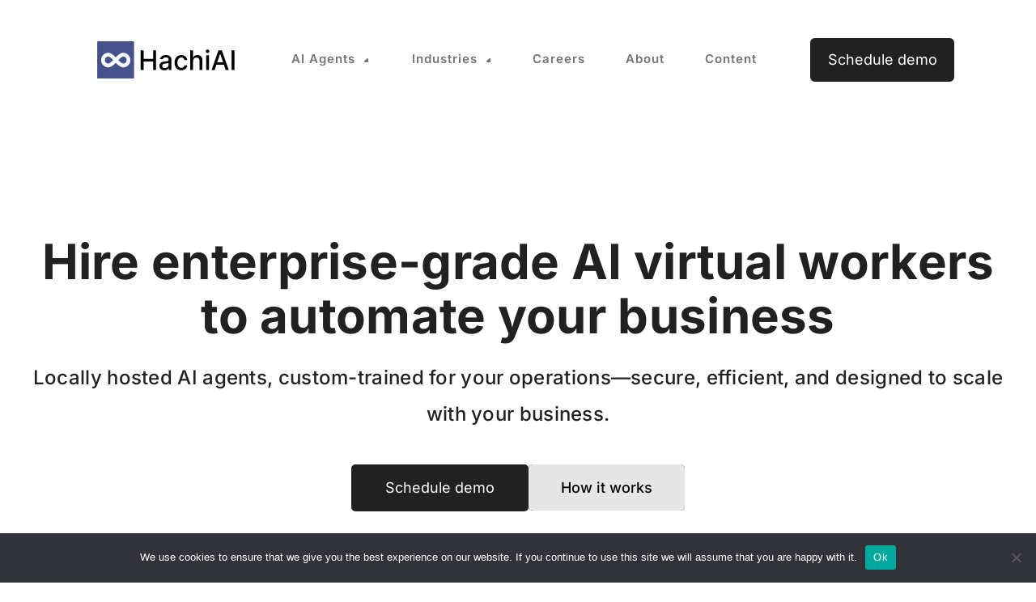

--- FILE ---
content_type: text/css
request_url: https://hachiai.com/wp-content/themes/neuros/css/theme.css?ver=2.1
body_size: 69761
content:
@charset "UTF-8";
/*-------------------------------------------------------------
Project: Neuros Wordpress Theme
--------------------------------------------------------------*/
@font-face {
  font-family: 'fontello';
  src: url("../fonts/fontello.eot?79295740");
  src: url("../fonts/fontello.eot?79295740#iefix") format("embedded-opentype"), url("../fonts/fontello.woff2?79295740") format("woff2"), url("../fonts/fontello.woff?79295740") format("woff"), url("../fonts/fontello.ttf?79295740") format("truetype"), url("../fonts/fontello.svg?79295740#fontello") format("svg");
  font-weight: normal;
  font-style: normal;
}
.fontello {
  font-family: 'fontello';
  font-style: normal;
  font-weight: normal;
  display: inline-block;
  text-decoration: inherit;
  width: 1em;
  text-align: center;
  font-variant: normal;
  text-transform: none;
  line-height: 1em;
  -webkit-font-smoothing: antialiased;
  -moz-osx-font-smoothing: grayscale;
}

.icon-artificial-intelligence:before {
  content: '\e800';
}

/* '' */
.icon-chevron-down:before {
  content: '\e801';
}

/* '' */
.icon-coding:before {
  content: '\e802';
}

/* '' */
.icon-close:before {
  content: '\e803';
}

/* '' */
.icon-phone-stroke:before {
  content: '\e804';
}

/* '' */
.icon-menu:before {
  content: '\e805';
}

/* '' */
.icon-smartphone:before {
  content: '\e806';
}

/* '' */
.icon-phone-call-alter:before {
  content: '\e807';
}

/* '' */
.icon-at-symbol:before {
  content: '\e808';
}

/* '' */
.icon-location:before {
  content: '\e809';
}

/* '' */
.icon-burger-menu:before {
  content: '\e80a';
}

/* '' */
.icon-call:before {
  content: '\e80b';
}

/* '' */
.icon-check:before {
  content: '\e80c';
}

/* '' */
.icon-chevron-left:before {
  content: '\e80d';
}

/* '' */
.icon-edit:before {
  content: '\e80e';
}

/* '' */
.icon-computer-code:before {
  content: '\e80f';
}

/* '' */
.icon-pencil:before {
  content: '\e810';
}

/* '' */
.icon-quote-left:before {
  content: '\e811';
}

/* '' */
.icon-layers:before {
  content: '\e812';
}

/* '' */
.icon-play:before {
  content: '\e813';
}

/* '' */
.icon-chevron-up:before {
  content: '\e814';
}

/* '' */
.icon-send:before {
  content: '\e815';
}

/* '' */
.icon-vector:before {
  content: '\e816';
}

/* '' */
.icon-phone-settings:before {
  content: '\e817';
}

/* '' */
.icon-phone:before {
  content: '\e818';
}

/* '' */
.icon-verified:before {
  content: '\e819';
}

/* '' */
.icon-file:before {
  content: '\e81a';
}

/* '' */
.icon-search:before {
  content: '\e81b';
}

/* '' */
.icon-phone-call:before {
  content: '\e81c';
}

/* '' */
.icon-web-page:before {
  content: '\e81d';
}

/* '' */
.icon-web:before {
  content: '\e81e';
}

/* '' */
.icon-plus:before {
  content: '\e81f';
}

/* '' */
.icon-mac:before {
  content: '\e820';
}

/* '' */
.icon-text:before {
  content: '\e821';
}

/* '' */
.icon-debug:before {
  content: '\e822';
}

/* '' */
.icon-computer-success:before {
  content: '\e823';
}

/* '' */
.icon-chevron-right:before {
  content: '\e824';
}

/* '' */
.icon-sidebar:before {
  content: '\e825';
}

/* '' */
.icon-shopping-bag:before {
  content: '\e826';
}

/* '' */
.icon-menu-alter:before {
  content: '\e827';
}

/* '' */
.icon-eye:before {
  content: '\e828';
}

/* '' */
.icon-star-filled:before {
  content: '\e829';
}

/* '' */
.icon-burger:before {
  content: '\e82a';
}

/* '' */
.icon-menu-arrow:before {
  content: '\e82b';
}

/* '' */
.icon-basket:before {
  content: '\e82c';
}

/* '' */
.icon-button-arrow:before {
  content: '\e82d';
}

/* '' */
.icon-burger-active:before {
  content: '\e82e';
}

/* '' */
.icon-blockquote:before {
  content: '\e82f';
}

/* '' */
.icon-arrow-top:before {
  content: '\e830';
}

/* '' */
.icon-chevron-left-1:before {
  content: '\e831';
}

/* '' */
.icon-chevron-right-1:before {
  content: '\e832';
}

/* '' */
.icon-button-arrow-left:before {
  content: '\e833';
}

/* '' */
.icon-video-button-play:before {
  content: '\e834';
}

/* '' */
.icon-accordion-arrow-right:before {
  content: '\e835';
}

/* '' */
.icon-accordion-arrow-right-alt:before {
  content: '\e836';
}

/* '' */
.icon-menu-arrow-top:before {
  content: '\e837';
}

/* '' */
.icon-volume:before {
  content: '\e838';
}

/* '' */
.icon-check-circle:before {
  content: '\e839';
}

/* '' */
.icon-volume-muted:before {
  content: '\e83a';
}

/* '' */
.icon-openai-lockup:before {
  content: '\e83b';
}

/* '' */
.icon-openai-logomark:before {
  content: '\e83c';
}

/* '' */
.icon-origami-bird:before {
  content: '\e83d';
}

.icon-multiple-arrows:before {
  content: '\e83e';
}

.icon-chart-pin:before {
  content: '\e83f';
}

.icon-translate:before {
  content: '\e840';
}

/* '' */
/**
 * Owl Carousel v2.2.0
 * Copyright 2013-2016 David Deutsch
 * Licensed under MIT (https://github.com/OwlCarousel2/OwlCarousel2/blob/master/LICENSE)
 */
/*
 *  Owl Carousel - Core
 */
.owl-carousel {
  display: none;
  width: 100%;
  -webkit-tap-highlight-color: transparent;
  /* position relative and z-index fix webkit rendering fonts issue */
  position: relative;
  z-index: 1;
}

.owl-carousel .owl-stage {
  position: relative;
  -ms-touch-action: pan-Y;
  display: -webkit-box;
  display: -moz-box;
  display: -webkit-flex;
  display: -ms-flexbox;
  display: flex;
  -webkit-flex-direction: row;
  -moz-flex-direction: row;
  -ms-flex-direction: row;
  flex-direction: row;
  -webkit-flex-wrap: nowrap;
  -moz-flex-wrap: nowrap;
  -ms-flex-wrap: nowrap;
  flex-wrap: nowrap;
  -webkit-justify-content: flex-start;
  -moz-justify-content: flex-start;
  -ms-justify-content: flex-start;
  justify-content: flex-start;
  -webkit-align-items: center;
  -moz-align-items: center;
  -ms-align-items: center;
  align-items: center;
}

.owl-carousel .owl-stage:after {
  content: ".";
  display: block;
  clear: both;
  visibility: hidden;
  line-height: 0;
  height: 0;
}

.owl-carousel .owl-stage-outer {
  position: relative;
  overflow: hidden;
  /* fix for flashing background */
  -webkit-transform: translate3d(0px, 0px, 0px);
}

.owl-carousel .owl-item {
  position: relative;
  min-height: 1px;
  -webkit-flex-shrink: 0;
  -moz-flex-shrink: 0;
  -ms-flex-shrink: 0;
  flex-shrink: 0;
  outline: none;
  -webkit-backface-visibility: hidden;
  -webkit-tap-highlight-color: transparent;
  -webkit-touch-callout: none;
}

.owl-carousel .owl-item img {
  display: inline-block;
  max-width: 100%;
  -webkit-transform-style: preserve-3d;
}

.owl-carousel .owl-nav.disabled,
.owl-dots.disabled {
  display: none;
}

.owl-carousel .owl-nav .owl-prev,
.owl-carousel .owl-nav .owl-next,
.owl-carousel .owl-dot {
  cursor: pointer;
  cursor: hand;
  -webkit-user-select: none;
  -khtml-user-select: none;
  -moz-user-select: none;
  -ms-user-select: none;
  user-select: none;
}

.owl-carousel.owl-loaded {
  display: block;
}

.owl-carousel.owl-loading {
  opacity: 0;
  display: block;
}

.owl-carousel.owl-hidden {
  opacity: 0;
}

.owl-carousel.owl-refresh .owl-item {
  visibility: hidden;
}

.owl-carousel.owl-drag .owl-item {
  -webkit-user-select: none;
  -moz-user-select: none;
  -ms-user-select: none;
  user-select: none;
}

.owl-carousel.owl-grab {
  cursor: move;
  cursor: grab;
}

.owl-carousel.owl-rtl {
  direction: rtl;
}

.owl-carousel.owl-rtl .owl-item {
  float: right;
}

/* No Js */
.no-js .owl-carousel {
  display: block;
}

/*
 *  Owl Carousel - Animate Plugin
 */
.owl-carousel .animated {
  -webkit-animation-duration: 1000ms;
  animation-duration: 1000ms;
  -webkit-animation-fill-mode: both;
  animation-fill-mode: both;
}

.owl-carousel .owl-animated-in {
  z-index: 0;
}

.owl-carousel .owl-animated-out {
  z-index: 1;
}

.owl-carousel .fadeOut {
  -webkit-animation-name: fadeOut;
  animation-name: fadeOut;
}

@-webkit-keyframes fadeOut {
  0% {
    opacity: 1;
  }
  100% {
    opacity: 0;
  }
}
@keyframes fadeOut {
  0% {
    opacity: 1;
  }
  100% {
    opacity: 0;
  }
}
/*
 * 	Owl Carousel - Auto Height Plugin
 */
.owl-height {
  transition: height 500ms ease-in-out;
}

/*
 * 	Owl Carousel - Lazy Load Plugin
 */
.owl-carousel .owl-item .owl-lazy {
  opacity: 0;
  transition: opacity 400ms ease;
}

.owl-carousel .owl-item img.owl-lazy {
  -webkit-transform-style: preserve-3d;
  transform-style: preserve-3d;
}

/*
 * 	Owl Carousel - Video Plugin
 */
.owl-carousel .owl-video-wrapper {
  position: relative;
  height: 100%;
  background: #000;
}

.owl-carousel .owl-video-play-icon {
  position: absolute;
  height: 80px;
  width: 80px;
  left: 50%;
  top: 50%;
  margin-left: -40px;
  margin-top: -40px;
  cursor: pointer;
  z-index: 1;
  -webkit-backface-visibility: hidden;
  transition: -webkit-transform 100ms ease;
  transition: transform 100ms ease;
}

.owl-carousel .owl-video-play-icon:hover {
  -webkit-transform: scale(1.3, 1.3);
  -ms-transform: scale(1.3, 1.3);
  transform: scale(1.3, 1.3);
}

.owl-carousel .owl-video-playing .owl-video-tn,
.owl-carousel .owl-video-playing .owl-video-play-icon {
  display: none;
}

.owl-carousel .owl-video-tn {
  opacity: 0;
  height: 100%;
  background-position: center center;
  background-repeat: no-repeat;
  background-size: contain;
  transition: opacity 400ms ease;
}

.owl-carousel .owl-video-frame {
  position: relative;
  z-index: 1;
  height: 100%;
  width: 100%;
}

/**
 * Owl Carousel v2.2.0
 * Copyright 2013-2016 David Deutsch
 * Licensed under MIT (https://github.com/OwlCarousel2/OwlCarousel2/blob/master/LICENSE)
 */
/*
 * 	Default theme - Owl Carousel CSS File
 */
.owl-theme .owl-nav {
  margin-top: 10px;
  text-align: center;
  -webkit-tap-highlight-color: transparent;
}

.owl-theme .owl-nav [class*='owl-'] {
  font-size: 14px;
  margin: 5px;
  display: inline-block;
  cursor: pointer;
}

.owl-theme .owl-nav [class*='owl-']:hover {
  text-decoration: none;
}

.owl-theme .owl-nav .disabled {
  cursor: default;
}

.owl-dots.disabled {
  display: none !important;
}

.owl-dots {
  text-align: center;
  -webkit-tap-highlight-color: transparent;
  margin: 37px -13px 0;
  line-height: 0;
}

.owl-dots .owl-dot {
  display: inline-block;
  zoom: 1;
  margin: 13px 13px 0;
  cursor: pointer;
  padding: 0 !important;
  min-width: auto !important;
/*   background: none !important; */
  -webkit-box-shadow: none !important;
  -moz-box-shadow: none !important;
  box-shadow: none !important;
}
.owl-dots .owl-dot:after {
  display: none;
}

.owl-dots .owl-dot span {
  width: 17px;
  height: 17px;
  border:1px solid #e6e5e5;
  display: block;
  -webkit-backface-visibility: visible;
  -webkit-border-radius: 50%;
  border-radius: 50%;
  position: relative;
  -webkit-transition: border-color 0.3s;
  transition: border-color 0.3s;
  background-color: #e6e5e5;
}
.owl-dots .owl-dot span:after {
  display:none !important;
  content: '';
  position: absolute;
  display: block;
  width: 5px;
  height: 5px;
  left: 50%;
  right: initial;
  top: 50%;
  margin: -2.5px 0 0 -2.5px;
  border-width: 1px;
  border-style: solid;
  -webkit-transition: border-color 0.3s;
  transition: border-color 0.3s;
  -webkit-border-radius: 50%;
  border-radius: 50%;
}

/* SayIT Styles */
.sayit_owlCarousel.owl-carousel .owl-dot {
  border: rgba(255, 255, 255, 0) 2px solid;
  border-radius: 100%;
  transition: border 400ms;
  margin: 0 7px;
}

.sayit_owlCarousel.owl-carousel .owl-dot.active {
  border: white 2px solid;
}

.sayit_owlCarousel.owl-carousel .owl-dot {
  border: rgba(255, 255, 255, 0) 2px solid;
  border-radius: 100%;
}

.sayit_owlCarousel.owl-carousel .owl-dot span {
  border-radius: 100%;
  background: rgba(255, 255, 255, 0.5);
  transition: background 400ms;
  width: 6px;
  height: 6px;
  margin: 0;
}

.sayit_owlCarousel.owl-carousel .owl-dot.active span {
  background: rgba(255, 255, 255, 0);
}

.sayit_owlCarousel.owl-carousel .owl-dots {
  margin: 0 0 0 0 !important;
  position: relative;
  z-index: 5;
  transform: translateY(-46px);
}

.owl-nav-wrapper {
  display: -webkit-inline-flex;
  display: -ms-inline-flexbox;
  display: inline-flex;
  -webkit-justify-content: flex-start;
  -moz-justify-content: flex-start;
  -ms-justify-content: flex-start;
  justify-content: flex-start;
  -webkit-align-items: flex-start;
  -moz-align-items: flex-start;
  -ms-align-items: flex-start;
  align-items: flex-start;
  position: relative;
  margin: 0 -20px;
  padding: 0 20px;
  overflow: hidden;
}
.owl-nav-wrapper:before, .owl-nav-wrapper:after {
  content: "";
  position: absolute;
  background-color: transparent;
  bottom: 0;
  height: 40px;
  width: 20px;
}
.owl-nav-wrapper:before {
  left: 0;
  border-bottom-right-radius: 20px;
}
.owl-nav-wrapper:after {
  right: 0;
  border-bottom-left-radius: 20px;
}
.owl-nav-wrapper .owl-nav {
  position: relative;
  top: initial;
  left: initial;
  right: initial;
  padding: 0 24px;
  -webkit-transform: none;
  -ms-transform: none;
  transform: none;
  -webkit-border-radius: 25px 25px 0 0;
  border-radius: 25px 25px 0 0;
}
.owl-nav-wrapper .owl-nav [class*="owl-"] {
  height: 60px;
  width: 44px;
}

.owl-carousel {
  position: relative;
}

.owl-nav {
  margin-top: 0;
  z-index: 10;
  position: absolute;
  top: 50%;
  left: 0;
  right: 0;
  -webkit-transform: translateY(-50%);
  -ms-transform: translateY(-50%);
  transform: translateY(-50%);
  display: -webkit-box;
  display: -moz-box;
  display: -webkit-flex;
  display: -ms-flexbox;
  display: flex;
  -webkit-flex-direction: row;
  -moz-flex-direction: row;
  -ms-flex-direction: row;
  flex-direction: row;
  -webkit-flex-wrap: nowrap;
  -moz-flex-wrap: nowrap;
  -ms-flex-wrap: nowrap;
  flex-wrap: nowrap;
  -webkit-justify-content: space-between;
  -moz-justify-content: space-between;
  -ms-justify-content: space-between;
  justify-content: space-between;
  -webkit-align-items: center;
  -moz-align-items: center;
  -ms-align-items: center;
  align-items: center;
  pointer-events: none;
}
.owl-nav button:not(.customize-partial-edit-shortcut-button)[class*="owl-"] {
  border: none;
  padding: 0;
  background: none;
  min-width: auto;
  -webkit-box-shadow: none !important;
  -moz-box-shadow: none !important;
  box-shadow: none !important;
  -webkit-border-radius: 0;
  border-radius: 0;
}
.owl-nav button:not(.customize-partial-edit-shortcut-button)[class*="owl-"]:hover {
  background: none;
}
.owl-nav [class*="owl-"] {
  margin: 0;
  padding: 0;
  min-width: auto;
  position: absolute;
  -webkit-transition: all 0.3s;
  transition: all 0.3s;
  -webkit-border-radius: 0;
  border-radius: 0;
  text-decoration: none;
  outline: none;
  cursor: pointer;
  text-align: center;
  overflow: hidden;
  background: none;
  -webkit-border-radius: 0;
  border-radius: 0;
  pointer-events: auto;
}
.owl-nav [class*="owl-"]:before {
  font: 400 normal 13px/1em 'fontello';
}
.owl-nav [class*="owl-"]:after {
  display: none;
}
.owl-nav [class*="owl-"].disabled {
  cursor: default;
}
.owl-nav [class*="owl-"].disabled:before {
  opacity: 0.5;
}
.owl-nav .owl-prev:before {
  content: '\e833';
}
.owl-nav .owl-next:before {
  content: '\e82d';
}
.owl-nav.disabled {
  display: none;
}

body .owl-carousel {
  display: block;
}

/*
 *  Owl Carousel - Slide Animations
 */
@-webkit-keyframes fadeIn {
  from {
    opacity: 0;
  }
  to {
    opacity: 1;
  }
}
@keyframes fadeIn {
  from {
    opacity: 0;
  }
  to {
    opacity: 1;
  }
}
.animate__fadeIn {
  -webkit-animation-name: fadeIn;
  animation-name: fadeIn;
}

@-webkit-keyframes fadeOut {
  from {
    opacity: 1;
  }
  to {
    opacity: 0;
  }
}
@keyframes fadeOut {
  from {
    opacity: 1;
  }
  to {
    opacity: 0;
  }
}
.animate__fadeOut {
  -webkit-animation-name: fadeOut;
  animation-name: fadeOut;
}

body.compensate-for-scrollbar {
  overflow: hidden;
}

.fancybox-active {
  height: auto;
}

.fancybox-is-hidden {
  left: -9999px;
  right: initial;
  margin: 0;
  position: absolute !important;
  top: -9999px;
  visibility: hidden;
}

.fancybox-container {
  -webkit-backface-visibility: hidden;
  height: 100%;
  left: 0;
  right: initial;
  outline: none;
  position: fixed;
  -webkit-tap-highlight-color: transparent;
  top: 0;
  -ms-touch-action: manipulation;
  touch-action: manipulation;
  transform: translateZ(0);
  width: 100%;
  z-index: 99992;
}

.fancybox-container * {
  -webkit-box-sizing: border-box;
  -moz-box-sizing: border-box;
  box-sizing: border-box;
}

.fancybox-bg,
.fancybox-inner,
.fancybox-outer,
.fancybox-stage {
  position: absolute;
  bottom: 0;
  left: 0;
  right: 0;
  top: 0;
}

.fancybox-outer {
  -webkit-overflow-scrolling: touch;
  overflow-y: auto;
}

.fancybox-bg {
  background: #1e1e1e;
  opacity: 0;
  transition-duration: inherit;
  transition-property: opacity;
  transition-timing-function: cubic-bezier(0.47, 0, 0.74, 0.71);
}

.fancybox-is-open .fancybox-bg {
  opacity: .9;
  transition-timing-function: cubic-bezier(0.22, 0.61, 0.36, 1);
}

.fancybox-caption,
.fancybox-infobar,
.fancybox-navigation .fancybox-button,
.fancybox-toolbar {
  direction: ltr;
  opacity: 0;
  position: absolute;
  transition: opacity .25s ease, visibility 0s ease .25s;
  visibility: hidden;
  z-index: 99997;
}

.fancybox-show-caption .fancybox-caption,
.fancybox-show-infobar .fancybox-infobar,
.fancybox-show-nav .fancybox-navigation .fancybox-button,
.fancybox-show-toolbar .fancybox-toolbar {
  opacity: 1;
  transition: opacity .25s ease 0s, visibility 0s ease 0s;
  visibility: visible;
}

.fancybox-infobar {
  color: #cccccc;
  font-size: 13px;
  -webkit-font-smoothing: subpixel-antialiased;
  height: 44px;
  left: 0;
  right: initial;
  line-height: 44px;
  min-width: 44px;
  mix-blend-mode: difference;
  padding: 0 10px;
  pointer-events: none;
  top: 0;
  -webkit-touch-callout: none;
  -webkit-user-select: none;
  -moz-user-select: none;
  -ms-user-select: none;
  user-select: none;
}

.fancybox-toolbar {
  right: 0;
  left: initial;
  top: 0;
}

.fancybox-stage {
  direction: ltr;
  overflow: visible;
  transform: translateZ(0);
  z-index: 99994;
}

.fancybox-is-open .fancybox-stage {
  overflow: hidden;
}

.fancybox-slide {
  -webkit-backface-visibility: hidden;
  display: none;
  height: 100%;
  left: 0;
  right: initial;
  outline: none;
  overflow: auto;
  -webkit-overflow-scrolling: touch;
  padding: 44px;
  position: absolute;
  text-align: center;
  top: 0;
  transition-property: transform, opacity;
  white-space: normal;
  width: 100%;
  z-index: 99994;
}

.fancybox-slide:before {
  content: '';
  display: inline-block;
  font-size: 0;
  height: 100%;
  vertical-align: middle;
  width: 0;
}

.fancybox-is-sliding .fancybox-slide,
.fancybox-slide--current,
.fancybox-slide--next,
.fancybox-slide--previous {
  display: block;
}

.fancybox-slide--image {
  overflow: hidden;
  padding: 44px 0;
}

.fancybox-slide--image:before {
  display: none;
}

.fancybox-slide--html {
  padding: 6px;
}

.fancybox-content {
  background: #ffffff;
  display: inline-block;
  margin: 0;
  max-width: 100%;
  overflow: auto;
  -webkit-overflow-scrolling: touch;
  padding: 44px;
  position: relative;
  text-align: left;
  vertical-align: middle;
}

.fancybox-slide--image .fancybox-content {
  animation-timing-function: cubic-bezier(0.5, 0, 0.14, 1);
  -webkit-backface-visibility: hidden;
  background: transparent;
  background-repeat: no-repeat;
  background-size: 100% 100%;
  left: 0;
  right: initial;
  max-width: none;
  overflow: visible;
  padding: 0;
  position: absolute;
  top: 0;
  transform-origin: top left;
  transition-property: transform, opacity;
  -webkit-user-select: none;
  -moz-user-select: none;
  -ms-user-select: none;
  user-select: none;
  z-index: 99995;
}

.fancybox-can-zoomOut .fancybox-content {
  cursor: zoom-out;
}

.fancybox-can-zoomIn .fancybox-content {
  cursor: zoom-in;
}

.fancybox-can-pan .fancybox-content,
.fancybox-can-swipe .fancybox-content {
  cursor: grab;
}

.fancybox-is-grabbing .fancybox-content {
  cursor: grabbing;
}

.fancybox-container [data-selectable=true] {
  cursor: text;
}

.fancybox-image,
.fancybox-spaceball {
  background: transparent;
  border: 0;
  height: 100%;
  left: 0;
  right: initial;
  margin: 0;
  max-height: none;
  max-width: none;
  padding: 0;
  position: absolute;
  top: 0;
  -webkit-user-select: none;
  -moz-user-select: none;
  -ms-user-select: none;
  user-select: none;
  width: 100%;
}

.fancybox-spaceball {
  z-index: 1;
}

.fancybox-slide--iframe .fancybox-content,
.fancybox-slide--map .fancybox-content,
.fancybox-slide--pdf .fancybox-content,
.fancybox-slide--video .fancybox-content {
  height: 100%;
  overflow: visible;
  padding: 0;
  width: 100%;
}

.fancybox-slide--video .fancybox-content {
  background: #000000;
}

.fancybox-slide--map .fancybox-content {
  background: #e5e3df;
}

.fancybox-slide--iframe .fancybox-content {
  background: #ffffff;
}

.fancybox-iframe,
.fancybox-video {
  background: transparent;
  border: 0;
  display: block;
  height: 100%;
  margin: 0;
  overflow: hidden;
  padding: 0;
  width: 100%;
}

.fancybox-iframe {
  left: 0;
  right: initial;
  position: absolute;
  top: 0;
}

.fancybox-error {
  background: #ffffff;
  cursor: default;
  max-width: 400px;
  padding: 40px;
  width: 100%;
}

.fancybox-error p {
  color: #444444;
  font-size: 16px;
  line-height: 20px;
  margin: 0;
  padding: 0;
}

.fancybox-button {
  background: rgba(30, 30, 30, 0.6);
  border: 0;
  -webkit-border-radius: 0;
  border-radius: 0;
  -webkit-box-shadow: none;
  -moz-box-shadow: none;
  box-shadow: none;
  cursor: pointer;
  display: inline-block;
  height: 44px;
  margin: 0;
  padding: 10px;
  position: relative;
  transition: color .2s;
  vertical-align: top;
  visibility: inherit;
  width: 44px;
}

.fancybox-button,
.fancybox-button:link,
.fancybox-button:visited {
  color: #cccccc;
}

.fancybox-button:hover {
  color: #ffffff;
}

.fancybox-button:focus {
  outline: none;
}

.fancybox-button.fancybox-focus {
  outline: 1px dotted;
}

.fancybox-button[disabled],
.fancybox-button[disabled]:hover {
  color: #888888;
  cursor: default;
  outline: none;
}

.fancybox-button div {
  height: 100%;
}

.fancybox-button svg {
  display: block;
  height: 100%;
  overflow: visible;
  position: relative;
  width: 100%;
}

.fancybox-button svg path {
  fill: currentColor;
  stroke-width: 0;
}

.fancybox-button--fsenter svg:nth-child(2),
.fancybox-button--fsexit svg:first-child,
.fancybox-button--pause svg:first-child,
.fancybox-button--play svg:nth-child(2) {
  display: none;
}

.fancybox-progress {
  background: #ff5268;
  height: 2px;
  left: 0;
  position: absolute;
  right: 0;
  top: 0;
  transform: scaleX(0);
  transform-origin: 0;
  transition-property: transform;
  transition-timing-function: linear;
  z-index: 99998;
}

.fancybox-close-small {
  background: transparent;
  border: 0;
  -webkit-border-radius: 0;
  border-radius: 0;
  color: #cccccc;
  cursor: pointer;
  opacity: .8;
  padding: 8px;
  position: absolute;
  right: -12px;
  top: -44px;
  z-index: 401;
}

.fancybox-close-small:hover {
  color: #ffffff;
  opacity: 1;
}

.fancybox-slide--html .fancybox-close-small {
  color: currentColor;
  padding: 10px;
  right: 0;
  top: 0;
}

.fancybox-slide--image.fancybox-is-scaling .fancybox-content {
  overflow: hidden;
}

.fancybox-is-scaling .fancybox-close-small,
.fancybox-is-zoomable.fancybox-can-pan .fancybox-close-small {
  display: none;
}

.fancybox-navigation .fancybox-button {
  background-clip: content-box;
  height: 100px;
  opacity: 0;
  position: absolute;
  top: calc(50% - 50px);
  width: 70px;
}

.fancybox-navigation .fancybox-button div {
  padding: 7px;
}

.fancybox-navigation .fancybox-button--arrow_left {
  left: 0;
  padding: 31px 26px 31px 6px;
}

.fancybox-navigation .fancybox-button--arrow_right {
  padding: 31px 6px 31px 26px;
  right: 0;
}

.fancybox-caption {
  background: linear-gradient(0deg, rgba(0, 0, 0, 0.85) 0, rgba(0, 0, 0, 0.3) 50%, rgba(0, 0, 0, 0.15) 65%, rgba(0, 0, 0, 0.075) 75.5%, rgba(0, 0, 0, 0.037) 82.85%, rgba(0, 0, 0, 0.019) 88%, transparent);
  bottom: 0;
  color: #eeeeee;
  font-size: 14px;
  font-weight: 400;
  left: 0;
  line-height: 1.5;
  padding: 75px 44px 25px;
  pointer-events: none;
  right: 0;
  text-align: center;
  z-index: 99996;
}

.fancybox-caption--separate {
  margin-top: -50px;
}

.fancybox-caption__body {
  max-height: 50vh;
  overflow: auto;
  pointer-events: all;
}

.fancybox-caption a, .fancybox-caption a:link, .fancybox-caption a:visited {
  color: #cccccc;
  text-decoration: none;
}

.fancybox-caption a:hover {
  color: #ffffff;
  text-decoration: underline;
}

.fancybox-loading {
  animation: a 1s linear infinite;
  background: transparent;
  border: 4px solid #888888;
  border-bottom-color: #ffffff;
  -webkit-border-radius: 50%;
  border-radius: 50%;
  height: 50px;
  left: 50%;
  right: initial;
  margin: -25px 0 0 -25px;
  opacity: .7;
  padding: 0;
  position: absolute;
  top: 50%;
  width: 50px;
  z-index: 99999;
}

@keyframes a {
  to {
    transform: rotate(1turn);
  }
}
.fancybox-animated {
  transition-timing-function: cubic-bezier(0, 0, 0.25, 1);
}

.fancybox-fx-slide.fancybox-slide--previous {
  opacity: 0;
  transform: translate3d(-100%, 0, 0);
}

.fancybox-fx-slide.fancybox-slide--next {
  opacity: 0;
  transform: translate3d(100%, 0, 0);
}

.fancybox-fx-slide.fancybox-slide--current {
  opacity: 1;
  transform: translateZ(0);
}

.fancybox-fx-fade.fancybox-slide--next, .fancybox-fx-fade.fancybox-slide--previous {
  opacity: 0;
  transition-timing-function: cubic-bezier(0.19, 1, 0.22, 1);
}

.fancybox-fx-fade.fancybox-slide--current {
  opacity: 1;
}

.fancybox-fx-zoom-in-out.fancybox-slide--previous {
  opacity: 0;
  transform: scale3d(1.5, 1.5, 1.5);
}

.fancybox-fx-zoom-in-out.fancybox-slide--next {
  opacity: 0;
  transform: scale3d(0.5, 0.5, 0.5);
}

.fancybox-fx-zoom-in-out.fancybox-slide--current {
  opacity: 1;
  transform: scaleX(1);
}

.fancybox-fx-rotate.fancybox-slide--previous {
  opacity: 0;
  transform: rotate(-1turn);
}

.fancybox-fx-rotate.fancybox-slide--next {
  opacity: 0;
  transform: rotate(1turn);
}

.fancybox-fx-rotate.fancybox-slide--current {
  opacity: 1;
  transform: rotate(0deg);
}

.fancybox-fx-circular.fancybox-slide--previous {
  opacity: 0;
  transform: scale3d(0, 0, 0) translate3d(-100%, 0, 0);
}

.fancybox-fx-circular.fancybox-slide--next {
  opacity: 0;
  transform: scale3d(0, 0, 0) translate3d(100%, 0, 0);
}

.fancybox-fx-circular.fancybox-slide--current {
  opacity: 1;
  transform: scaleX(1) translateZ(0);
}

.fancybox-fx-tube.fancybox-slide--previous {
  transform: translate3d(-100%, 0, 0) scale(0.1) skew(-10deg);
}

.fancybox-fx-tube.fancybox-slide--next {
  transform: translate3d(100%, 0, 0) scale(0.1) skew(10deg);
}

.fancybox-fx-tube.fancybox-slide--current {
  transform: translateZ(0) scale(1);
}

.fancybox-share {
  background: #f4f4f4;
  -webkit-border-radius: 3px;
  border-radius: 3px;
  max-width: 90%;
  padding: 30px;
  text-align: center;
}

.fancybox-share h1 {
  color: #222222;
  font-size: 35px;
  font-weight: 700;
  margin: 0 0 20px;
}

.fancybox-share p {
  margin: 0;
  padding: 0;
}

.fancybox-share__button {
  border: 0;
  -webkit-border-radius: 3px;
  border-radius: 3px;
  display: inline-block;
  font-size: 14px;
  font-weight: 700;
  line-height: 40px;
  margin: 0 5px 10px;
  min-width: 130px;
  padding: 0 15px;
  text-decoration: none;
  transition: all .2s;
  -webkit-user-select: none;
  -moz-user-select: none;
  -ms-user-select: none;
  user-select: none;
  white-space: nowrap;
}

.fancybox-share__button:link, .fancybox-share__button:visited {
  color: #ffffff;
}

.fancybox-share__button:hover {
  text-decoration: none;
}

.fancybox-share__button--fb {
  background: #3b5998;
}

.fancybox-share__button--fb:hover {
  background: #344e86;
}

.fancybox-share__button--pt {
  background: #bd081d;
}

.fancybox-share__button--pt:hover {
  background: #aa0719;
}

.fancybox-share__button--tw {
  background: #1da1f2;
}

.fancybox-share__button--tw:hover {
  background: #0d95e8;
}

.fancybox-share__button svg {
  height: 25px;
  margin-right: 7px;
  position: relative;
  top: -1px;
  vertical-align: middle;
  width: 25px;
}

.fancybox-share__button svg path {
  fill: #ffffff;
}

.fancybox-share__input {
  background: transparent;
  border: 0;
  border-bottom: 1px solid #d7d7d7;
  -webkit-border-radius: 0;
  border-radius: 0;
  color: #5d5b5b;
  font-size: 14px;
  margin: 10px 0 0;
  outline: none;
  padding: 10px 15px;
  width: 100%;
}

.fancybox-thumbs {
  background: #dddddd;
  bottom: 0;
  display: none;
  margin: 0;
  -webkit-overflow-scrolling: touch;
  -ms-overflow-style: -ms-autohiding-scrollbar;
  padding: 2px 2px 4px;
  position: absolute;
  right: 0;
  left: initial;
  -webkit-tap-highlight-color: transparent;
  top: 0;
  width: 212px;
  z-index: 99995;
}

.fancybox-thumbs-x {
  overflow-x: auto;
  overflow-y: hidden;
}

.fancybox-show-thumbs .fancybox-thumbs {
  display: block;
}

.fancybox-show-thumbs .fancybox-inner {
  right: 212px;
}

.fancybox-thumbs__list {
  font-size: 0;
  height: 100%;
  list-style: none;
  margin: 0;
  overflow-x: hidden;
  overflow-y: auto;
  padding: 0;
  position: relative;
  white-space: nowrap;
  width: 100%;
}

.fancybox-thumbs-x .fancybox-thumbs__list {
  overflow: hidden;
}

.fancybox-thumbs-y .fancybox-thumbs__list::-webkit-scrollbar {
  width: 7px;
}

.fancybox-thumbs-y .fancybox-thumbs__list::-webkit-scrollbar-track {
  background: #ffffff;
  -webkit-border-radius: 10px;
  border-radius: 10px;
  -webkit-box-shadow: inset 0 0 6px rgba(0, 0, 0, 0.3);
  -moz-box-shadow: inset 0 0 6px rgba(0, 0, 0, 0.3);
  box-shadow: inset 0 0 6px rgba(0, 0, 0, 0.3);
}

.fancybox-thumbs-y .fancybox-thumbs__list::-webkit-scrollbar-thumb {
  background: #2a2a2a;
  -webkit-border-radius: 10px;
  border-radius: 10px;
}

.fancybox-thumbs__list a {
  -webkit-backface-visibility: hidden;
  backface-visibility: hidden;
  background-color: rgba(0, 0, 0, 0.1);
  background-position: 50%;
  background-repeat: no-repeat;
  background-size: cover;
  cursor: pointer;
  float: left;
  height: 75px;
  margin: 2px;
  max-height: calc(100% - 8px);
  max-width: calc(50% - 4px);
  outline: none;
  overflow: hidden;
  padding: 0;
  position: relative;
  -webkit-tap-highlight-color: transparent;
  width: 100px;
}

.fancybox-thumbs__list a:before {
  content: '';
  border: 6px solid #ff5268;
  bottom: 0;
  left: 0;
  opacity: 0;
  position: absolute;
  right: 0;
  top: 0;
  transition: all 0.2s cubic-bezier(0.25, 0.46, 0.45, 0.94);
  z-index: 99991;
}

.fancybox-thumbs__list a:focus:before {
  opacity: .5;
}

.fancybox-thumbs__list a.fancybox-thumbs-active:before {
  opacity: 1;
}

@media (max-height: 576px) {
  .fancybox-slide {
    padding-left: 6px;
    padding-right: 6px;
  }

  .fancybox-slide--image {
    padding: 6px 0;
  }

  .fancybox-close-small {
    right: -6px;
  }

  .fancybox-slide--image .fancybox-close-small {
    background: #4e4e4e;
    color: #f2f4f6;
    height: 36px;
    opacity: 1;
    padding: 6px;
    right: 0;
    left: initial;
    top: 0;
    width: 36px;
  }

  .fancybox-caption {
    padding-left: 12px;
    padding-right: 12px;
  }
}
@media (max-width: 576px) {
  .fancybox-thumbs {
    width: 110px;
  }

  .fancybox-show-thumbs .fancybox-inner {
    right: 110px;
    left: initial;
  }

  .fancybox-thumbs__list a {
    max-width: calc(100% - 10px);
  }
}
@font-face {
  font-family: 'Font Awesome 5 Free';
  font-style: normal;
  font-weight: 400;
  font-display: block;
  src: url("../fonts/fa-regular-400.eot");
  src: url("../fonts/fa-regular-400.eot?#iefix") format("embedded-opentype"), url("../fonts/fa-regular-400.woff2") format("woff2"), url("../fonts/fa-regular-400.woff") format("woff"), url("../fonts/fa-regular-400.ttf") format("truetype"), url("../fonts/fa-regular-400.svg#fontawesome") format("svg");
}
.far {
  font-family: 'Font Awesome 5 Free';
  font-weight: 400;
}

.fa-address-book:before {
  content: "\f2b9";
}

.fa-address-card:before {
  content: "\f2bb";
}

.fa-angry:before {
  content: "\f556";
}

.fa-arrow-alt-circle-down:before {
  content: "\f358";
}

.fa-arrow-alt-circle-left:before {
  content: "\f359";
}

.fa-arrow-alt-circle-right:before {
  content: "\f35a";
}

.fa-arrow-alt-circle-up:before {
  content: "\f35b";
}

.fa-bell:before {
  content: "\f0f3";
}

.fa-bell-slash:before {
  content: "\f1f6";
}

.fa-bookmark:before {
  content: "\f02e";
}

.fa-building:before {
  content: "\f1ad";
}

.fa-calendar:before {
  content: "\f133";
}

.fa-calendar-alt:before {
  content: "\f073";
}

.fa-calendar-check:before {
  content: "\f274";
}

.fa-calendar-minus:before {
  content: "\f272";
}

.fa-calendar-plus:before {
  content: "\f271";
}

.fa-calendar-times:before {
  content: "\f273";
}

.fa-caret-square-down:before {
  content: "\f150";
}

.fa-caret-square-left:before {
  content: "\f191";
}

.fa-caret-square-right:before {
  content: "\f152";
}

.fa-caret-square-up:before {
  content: "\f151";
}

.fa-chart-bar:before {
  content: "\f080";
}

.fa-check-circle:before {
  content: "\f058";
}

.fa-check-square:before {
  content: "\f14a";
}

.fa-circle:before {
  content: "\f111";
}

.fa-clipboard:before {
  content: "\f328";
}

.fa-clock:before {
  content: "\f017";
}

.fa-clone:before {
  content: "\f24d";
}

.fa-closed-captioning:before {
  content: "\f20a";
}

.fa-comment:before {
  content: "\f075";
}

.fa-comment-alt:before {
  content: "\f27a";
}

.fa-comment-dots:before {
  content: "\f4ad";
}

.fa-comments:before {
  content: "\f086";
}

.fa-compass:before {
  content: "\f14e";
}

.fa-copy:before {
  content: "\f0c5";
}

.fa-copyright:before {
  content: "\f1f9";
}

.fa-credit-card:before {
  content: "\f09d";
}

.fa-dizzy:before {
  content: "\f567";
}

.fa-dot-circle:before {
  content: "\f192";
}

.fa-edit:before {
  content: "\f044";
}

.fa-envelope:before {
  content: "\f0e0";
}

.fa-envelope-open:before {
  content: "\f2b6";
}

.fa-eye:before {
  content: "\f06e";
}

.fa-eye-slash:before {
  content: "\f070";
}

.fa-file:before {
  content: "\f15b";
}

.fa-file-alt:before {
  content: "\f15c";
}

.fa-file-archive:before {
  content: "\f1c6";
}

.fa-file-audio:before {
  content: "\f1c7";
}

.fa-file-code:before {
  content: "\f1c9";
}

.fa-file-excel:before {
  content: "\f1c3";
}

.fa-file-image:before {
  content: "\f1c5";
}

.fa-file-pdf:before {
  content: "\f1c1";
}

.fa-file-powerpoint:before {
  content: "\f1c4";
}

.fa-file-video:before {
  content: "\f1c8";
}

.fa-file-word:before {
  content: "\f1c2";
}

.fa-flag:before {
  content: "\f024";
}

.fa-flushed:before {
  content: "\f579";
}

.fa-folder:before {
  content: "\f07b";
}

.fa-folder-open:before {
  content: "\f07c";
}

.fa-font-awesome-logo-full:before {
  content: "\f4e6";
}

.fa-frown:before {
  content: "\f119";
}

.fa-frown-open:before {
  content: "\f57a";
}

.fa-futbol:before {
  content: "\f1e3";
}

.fa-gem:before {
  content: "\f3a5";
}

.fa-grimace:before {
  content: "\f57f";
}

.fa-grin:before {
  content: "\f580";
}

.fa-grin-alt:before {
  content: "\f581";
}

.fa-grin-beam:before {
  content: "\f582";
}

.fa-grin-beam-sweat:before {
  content: "\f583";
}

.fa-grin-hearts:before {
  content: "\f584";
}

.fa-grin-squint:before {
  content: "\f585";
}

.fa-grin-squint-tears:before {
  content: "\f586";
}

.fa-grin-stars:before {
  content: "\f587";
}

.fa-grin-tears:before {
  content: "\f588";
}

.fa-grin-tongue:before {
  content: "\f589";
}

.fa-grin-tongue-squint:before {
  content: "\f58a";
}

.fa-grin-tongue-wink:before {
  content: "\f58b";
}

.fa-grin-wink:before {
  content: "\f58c";
}

.fa-hand-lizard:before {
  content: "\f258";
}

.fa-hand-paper:before {
  content: "\f256";
}

.fa-hand-peace:before {
  content: "\f25b";
}

.fa-hand-point-down:before {
  content: "\f0a7";
}

.fa-hand-point-left:before {
  content: "\f0a5";
}

.fa-hand-point-right:before {
  content: "\f0a4";
}

.fa-hand-point-up:before {
  content: "\f0a6";
}

.fa-hand-pointer:before {
  content: "\f25a";
}

.fa-hand-rock:before {
  content: "\f255";
}

.fa-hand-scissors:before {
  content: "\f257";
}

.fa-hand-spock:before {
  content: "\f259";
}

.fa-handshake:before {
  content: "\f2b5";
}

.fa-hdd:before {
  content: "\f0a0";
}

.fa-heart:before {
  content: "\f004";
}

.fa-hospital:before {
  content: "\f0f8";
}

.fa-hourglass:before {
  content: "\f254";
}

.fa-id-badge:before {
  content: "\f2c1";
}

.fa-id-card:before {
  content: "\f2c2";
}

.fa-image:before {
  content: "\f03e";
}

.fa-images:before {
  content: "\f302";
}

.fa-keyboard:before {
  content: "\f11c";
}

.fa-kiss:before {
  content: "\f596";
}

.fa-kiss-beam:before {
  content: "\f597";
}

.fa-kiss-wink-heart:before {
  content: "\f598";
}

.fa-laugh:before {
  content: "\f599";
}

.fa-laugh-beam:before {
  content: "\f59a";
}

.fa-laugh-squint:before {
  content: "\f59b";
}

.fa-laugh-wink:before {
  content: "\f59c";
}

.fa-lemon:before {
  content: "\f094";
}

.fa-life-ring:before {
  content: "\f1cd";
}

.fa-lightbulb:before {
  content: "\f0eb";
}

.fa-list-alt:before {
  content: "\f022";
}

.fa-map:before {
  content: "\f279";
}

.fa-meh:before {
  content: "\f11a";
}

.fa-meh-blank:before {
  content: "\f5a4";
}

.fa-meh-rolling-eyes:before {
  content: "\f5a5";
}

.fa-minus-square:before {
  content: "\f146";
}

.fa-money-bill-alt:before {
  content: "\f3d1";
}

.fa-moon:before {
  content: "\f186";
}

.fa-newspaper:before {
  content: "\f1ea";
}

.fa-object-group:before {
  content: "\f247";
}

.fa-object-ungroup:before {
  content: "\f248";
}

.fa-paper-plane:before {
  content: "\f1d8";
}

.fa-pause-circle:before {
  content: "\f28b";
}

.fa-play-circle:before {
  content: "\f144";
}

.fa-plus-circle:before {
  content: "\f055";
}

.fa-plus-square:before {
  content: "\f0fe";
}

.fa-question-circle:before {
  content: "\f059";
}

.fa-registered:before {
  content: "\f25d";
}

.fa-sad-cry:before {
  content: "\f5b3";
}

.fa-sad-tear:before {
  content: "\f5b4";
}

.fa-save:before {
  content: "\f0c7";
}

.fa-share-square:before {
  content: "\f14d";
}

.fa-smile:before {
  content: "\f118";
}

.fa-smile-beam:before {
  content: "\f5b8";
}

.fa-smile-wink:before {
  content: "\f4da";
}

.fa-snowflake:before {
  content: "\f2dc";
}

.fa-square:before {
  content: "\f0c8";
}

.fa-star:before {
  content: "\f005";
}

.fa-star-half:before {
  content: "\f089";
}

.fa-sticky-note:before {
  content: "\f249";
}

.fa-stop-circle:before {
  content: "\f28d";
}

.fa-sun:before {
  content: "\f185";
}

.fa-surprise:before {
  content: "\f5c2";
}

.fa-thumbs-down:before {
  content: "\f165";
}

.fa-thumbs-up:before {
  content: "\f164";
}

.fa-times-circle:before {
  content: "\f057";
}

.fa-tired:before {
  content: "\f5c8";
}

.fa-trash-alt:before {
  content: "\f2ed";
}

.fa-user:before {
  content: "\f007";
}

.fa-user-circle:before {
  content: "\f2bd";
}

.fa-window-close:before {
  content: "\f410";
}

.fa-window-maximize:before {
  content: "\f2d0";
}

.fa-window-minimize:before {
  content: "\f2d1";
}

.fa-window-restore:before {
  content: "\f2d2";
}

@font-face {
  font-family: 'Font Awesome 5 Free';
  font-style: normal;
  font-weight: 900;
  font-display: block;
  src: url("../fonts/fa-solid-900.eot");
  src: url("../fonts/fa-solid-900.eot?#iefix") format("embedded-opentype"), url("../fonts/fa-solid-900.woff2") format("woff2"), url("../fonts/fa-solid-900.woff") format("woff"), url("../fonts/fa-solid-900.ttf") format("truetype"), url("../fonts/fa-solid-900.svg#fontawesome") format("svg");
}
.fa,
.fas {
  font-family: 'Font Awesome 5 Free';
  font-weight: 900;
}

.fa-ad:before {
  content: "\f641";
}

.fa-adjust:before {
  content: "\f042";
}

.fa-air-freshener:before {
  content: "\f5d0";
}

.fa-align-center:before {
  content: "\f037";
}

.fa-align-justify:before {
  content: "\f039";
}

.fa-align-left:before {
  content: "\f036";
}

.fa-align-right:before {
  content: "\f038";
}

.fa-allergies:before {
  content: "\f461";
}

.fa-ambulance:before {
  content: "\f0f9";
}

.fa-american-sign-language-interpreting:before {
  content: "\f2a3";
}

.fa-anchor:before {
  content: "\f13d";
}

.fa-angle-double-down:before {
  content: "\f103";
}

.fa-angle-double-left:before {
  content: "\f100";
}

.fa-angle-double-right:before {
  content: "\f101";
}

.fa-angle-double-up:before {
  content: "\f102";
}

.fa-angle-down:before {
  content: "\f107";
}

.fa-angle-left:before {
  content: "\f104";
}

.fa-angle-right:before {
  content: "\f105";
}

.fa-angle-up:before {
  content: "\f106";
}

.fa-ankh:before {
  content: "\f644";
}

.fa-apple-alt:before {
  content: "\f5d1";
}

.fa-archive:before {
  content: "\f187";
}

.fa-archway:before {
  content: "\f557";
}

.fa-arrow-circle-down:before {
  content: "\f0ab";
}

.fa-arrow-circle-left:before {
  content: "\f0a8";
}

.fa-arrow-circle-right:before {
  content: "\f0a9";
}

.fa-arrow-circle-up:before {
  content: "\f0aa";
}

.fa-arrow-down:before {
  content: "\f063";
}

.fa-arrow-left:before {
  content: "\f060";
}

.fa-arrow-right:before {
  content: "\f061";
}

.fa-arrow-up:before {
  content: "\f062";
}

.fa-arrows-alt:before {
  content: "\f0b2";
}

.fa-arrows-alt-h:before {
  content: "\f337";
}

.fa-arrows-alt-v:before {
  content: "\f338";
}

.fa-assistive-listening-systems:before {
  content: "\f2a2";
}

.fa-asterisk:before {
  content: "\f069";
}

.fa-at:before {
  content: "\f1fa";
}

.fa-atlas:before {
  content: "\f558";
}

.fa-atom:before {
  content: "\f5d2";
}

.fa-audio-description:before {
  content: "\f29e";
}

.fa-award:before {
  content: "\f559";
}

.fa-baby:before {
  content: "\f77c";
}

.fa-baby-carriage:before {
  content: "\f77d";
}

.fa-backspace:before {
  content: "\f55a";
}

.fa-backward:before {
  content: "\f04a";
}

.fa-bacon:before {
  content: "\f7e5";
}

.fa-bacteria:before {
  content: "\e059";
}

.fa-bacterium:before {
  content: "\e05a";
}

.fa-bahai:before {
  content: "\f666";
}

.fa-balance-scale:before {
  content: "\f24e";
}

.fa-balance-scale-left:before {
  content: "\f515";
}

.fa-balance-scale-right:before {
  content: "\f516";
}

.fa-ban:before {
  content: "\f05e";
}

.fa-band-aid:before {
  content: "\f462";
}

.fa-barcode:before {
  content: "\f02a";
}

.fa-bars:before {
  content: "\f0c9";
}

.fa-baseball-ball:before {
  content: "\f433";
}

.fa-basketball-ball:before {
  content: "\f434";
}

.fa-bath:before {
  content: "\f2cd";
}

.fa-battery-empty:before {
  content: "\f244";
}

.fa-battery-full:before {
  content: "\f240";
}

.fa-battery-half:before {
  content: "\f242";
}

.fa-battery-quarter:before {
  content: "\f243";
}

.fa-battery-three-quarters:before {
  content: "\f241";
}

.fa-bed:before {
  content: "\f236";
}

.fa-beer:before {
  content: "\f0fc";
}

.fa-bezier-curve:before {
  content: "\f55b";
}

.fa-bible:before {
  content: "\f647";
}

.fa-bicycle:before {
  content: "\f206";
}

.fa-biking:before {
  content: "\f84a";
}

.fa-binoculars:before {
  content: "\f1e5";
}

.fa-biohazard:before {
  content: "\f780";
}

.fa-birthday-cake:before {
  content: "\f1fd";
}

.fa-blender:before {
  content: "\f517";
}

.fa-blender-phone:before {
  content: "\f6b6";
}

.fa-blind:before {
  content: "\f29d";
}

.fa-blog:before {
  content: "\f781";
}

.fa-bold:before {
  content: "\f032";
}

.fa-bolt:before {
  content: "\f0e7";
}

.fa-bomb:before {
  content: "\f1e2";
}

.fa-bone:before {
  content: "\f5d7";
}

.fa-bong:before {
  content: "\f55c";
}

.fa-book:before {
  content: "\f02d";
}

.fa-book-dead:before {
  content: "\f6b7";
}

.fa-book-medical:before {
  content: "\f7e6";
}

.fa-book-open:before {
  content: "\f518";
}

.fa-book-reader:before {
  content: "\f5da";
}

.fa-border-all:before {
  content: "\f84c";
}

.fa-border-none:before {
  content: "\f850";
}

.fa-border-style:before {
  content: "\f853";
}

.fa-bowling-ball:before {
  content: "\f436";
}

.fa-box:before {
  content: "\f466";
}

.fa-box-open:before {
  content: "\f49e";
}

.fa-box-tissue:before {
  content: "\e05b";
}

.fa-boxes:before {
  content: "\f468";
}

.fa-braille:before {
  content: "\f2a1";
}

.fa-brain:before {
  content: "\f5dc";
}

.fa-bread-slice:before {
  content: "\f7ec";
}

.fa-briefcase:before {
  content: "\f0b1";
}

.fa-briefcase-medical:before {
  content: "\f469";
}

.fa-broadcast-tower:before {
  content: "\f519";
}

.fa-broom:before {
  content: "\f51a";
}

.fa-brush:before {
  content: "\f55d";
}

.fa-bug:before {
  content: "\f188";
}

.fa-bullhorn:before {
  content: "\f0a1";
}

.fa-bullseye:before {
  content: "\f140";
}

.fa-burn:before {
  content: "\f46a";
}

.fa-bus:before {
  content: "\f207";
}

.fa-bus-alt:before {
  content: "\f55e";
}

.fa-business-time:before {
  content: "\f64a";
}

.fa-calculator:before {
  content: "\f1ec";
}

.fa-calendar-day:before {
  content: "\f783";
}

.fa-calendar-week:before {
  content: "\f784";
}

.fa-camera:before {
  content: "\f030";
}

.fa-camera-retro:before {
  content: "\f083";
}

.fa-campground:before {
  content: "\f6bb";
}

.fa-candy-cane:before {
  content: "\f786";
}

.fa-cannabis:before {
  content: "\f55f";
}

.fa-capsules:before {
  content: "\f46b";
}

.fa-car:before {
  content: "\f1b9";
}

.fa-car-alt:before {
  content: "\f5de";
}

.fa-car-battery:before {
  content: "\f5df";
}

.fa-car-crash:before {
  content: "\f5e1";
}

.fa-car-side:before {
  content: "\f5e4";
}

.fa-caravan:before {
  content: "\f8ff";
}

.fa-caret-down:before {
  content: "\f0d7";
}

.fa-caret-left:before {
  content: "\f0d9";
}

.fa-caret-right:before {
  content: "\f0da";
}

.fa-caret-up:before {
  content: "\f0d8";
}

.fa-carrot:before {
  content: "\f787";
}

.fa-cart-arrow-down:before {
  content: "\f218";
}

.fa-cart-plus:before {
  content: "\f217";
}

.fa-cash-register:before {
  content: "\f788";
}

.fa-cat:before {
  content: "\f6be";
}

.fa-certificate:before {
  content: "\f0a3";
}

.fa-chair:before {
  content: "\f6c0";
}

.fa-chalkboard:before {
  content: "\f51b";
}

.fa-chalkboard-teacher:before {
  content: "\f51c";
}

.fa-charging-station:before {
  content: "\f5e7";
}

.fa-chart-area:before {
  content: "\f1fe";
}

.fa-chart-line:before {
  content: "\f201";
}

.fa-chart-pie:before {
  content: "\f200";
}

.fa-check:before {
  content: "\f00c";
}

.fa-check-double:before {
  content: "\f560";
}

.fa-cheese:before {
  content: "\f7ef";
}

.fa-chess:before {
  content: "\f439";
}

.fa-chess-bishop:before {
  content: "\f43a";
}

.fa-chess-board:before {
  content: "\f43c";
}

.fa-chess-king:before {
  content: "\f43f";
}

.fa-chess-knight:before {
  content: "\f441";
}

.fa-chess-pawn:before {
  content: "\f443";
}

.fa-chess-queen:before {
  content: "\f445";
}

.fa-chess-rook:before {
  content: "\f447";
}

.fa-chevron-circle-down:before {
  content: "\f13a";
}

.fa-chevron-circle-left:before {
  content: "\f137";
}

.fa-chevron-circle-right:before {
  content: "\f138";
}

.fa-chevron-circle-up:before {
  content: "\f139";
}

.fa-chevron-down:before {
  content: "\f078";
}

.fa-chevron-left:before {
  content: "\f053";
}

.fa-chevron-right:before {
  content: "\f054";
}

.fa-chevron-up:before {
  content: "\f077";
}

.fa-child:before {
  content: "\f1ae";
}

.fa-church:before {
  content: "\f51d";
}

.fa-circle-notch:before {
  content: "\f1ce";
}

.fa-city:before {
  content: "\f64f";
}

.fa-clinic-medical:before {
  content: "\f7f2";
}

.fa-clipboard-check:before {
  content: "\f46c";
}

.fa-clipboard-list:before {
  content: "\f46d";
}

.fa-cloud:before {
  content: "\f0c2";
}

.fa-cloud-download-alt:before {
  content: "\f381";
}

.fa-cloud-meatball:before {
  content: "\f73b";
}

.fa-cloud-moon:before {
  content: "\f6c3";
}

.fa-cloud-moon-rain:before {
  content: "\f73c";
}

.fa-cloud-rain:before {
  content: "\f73d";
}

.fa-cloud-showers-heavy:before {
  content: "\f740";
}

.fa-cloud-sun:before {
  content: "\f6c4";
}

.fa-cloud-sun-rain:before {
  content: "\f743";
}

.fa-cloud-upload-alt:before {
  content: "\f382";
}

.fa-cocktail:before {
  content: "\f561";
}

.fa-code:before {
  content: "\f121";
}

.fa-code-branch:before {
  content: "\f126";
}

.fa-coffee:before {
  content: "\f0f4";
}

.fa-cog:before {
  content: "\f013";
}

.fa-cogs:before {
  content: "\f085";
}

.fa-coins:before {
  content: "\f51e";
}

.fa-columns:before {
  content: "\f0db";
}

.fa-comment-dollar:before {
  content: "\f651";
}

.fa-comment-medical:before {
  content: "\f7f5";
}

.fa-comment-slash:before {
  content: "\f4b3";
}

.fa-comments-dollar:before {
  content: "\f653";
}

.fa-compact-disc:before {
  content: "\f51f";
}

.fa-compress:before {
  content: "\f066";
}

.fa-compress-alt:before {
  content: "\f422";
}

.fa-compress-arrows-alt:before {
  content: "\f78c";
}

.fa-concierge-bell:before {
  content: "\f562";
}

.fa-cookie:before {
  content: "\f563";
}

.fa-cookie-bite:before {
  content: "\f564";
}

.fa-couch:before {
  content: "\f4b8";
}

.fa-crop:before {
  content: "\f125";
}

.fa-crop-alt:before {
  content: "\f565";
}

.fa-cross:before {
  content: "\f654";
}

.fa-crosshairs:before {
  content: "\f05b";
}

.fa-crow:before {
  content: "\f520";
}

.fa-crown:before {
  content: "\f521";
}

.fa-crutch:before {
  content: "\f7f7";
}

.fa-cube:before {
  content: "\f1b2";
}

.fa-cubes:before {
  content: "\f1b3";
}

.fa-cut:before {
  content: "\f0c4";
}

.fa-database:before {
  content: "\f1c0";
}

.fa-deaf:before {
  content: "\f2a4";
}

.fa-democrat:before {
  content: "\f747";
}

.fa-desktop:before {
  content: "\f108";
}

.fa-dharmachakra:before {
  content: "\f655";
}

.fa-diagnoses:before {
  content: "\f470";
}

.fa-dice:before {
  content: "\f522";
}

.fa-dice-d20:before {
  content: "\f6cf";
}

.fa-dice-d6:before {
  content: "\f6d1";
}

.fa-dice-five:before {
  content: "\f523";
}

.fa-dice-four:before {
  content: "\f524";
}

.fa-dice-one:before {
  content: "\f525";
}

.fa-dice-six:before {
  content: "\f526";
}

.fa-dice-three:before {
  content: "\f527";
}

.fa-dice-two:before {
  content: "\f528";
}

.fa-digital-tachograph:before {
  content: "\f566";
}

.fa-directions:before {
  content: "\f5eb";
}

.fa-disease:before {
  content: "\f7fa";
}

.fa-divide:before {
  content: "\f529";
}

.fa-dna:before {
  content: "\f471";
}

.fa-dog:before {
  content: "\f6d3";
}

.fa-dollar-sign:before {
  content: "\f155";
}

.fa-dolly:before {
  content: "\f472";
}

.fa-dolly-flatbed:before {
  content: "\f474";
}

.fa-donate:before {
  content: "\f4b9";
}

.fa-door-closed:before {
  content: "\f52a";
}

.fa-door-open:before {
  content: "\f52b";
}

.fa-dove:before {
  content: "\f4ba";
}

.fa-download:before {
  content: "\f019";
}

.fa-drafting-compass:before {
  content: "\f568";
}

.fa-dragon:before {
  content: "\f6d5";
}

.fa-draw-polygon:before {
  content: "\f5ee";
}

.fa-drum:before {
  content: "\f569";
}

.fa-drum-steelpan:before {
  content: "\f56a";
}

.fa-drumstick-bite:before {
  content: "\f6d7";
}

.fa-dumbbell:before {
  content: "\f44b";
}

.fa-dumpster:before {
  content: "\f793";
}

.fa-dumpster-fire:before {
  content: "\f794";
}

.fa-dungeon:before {
  content: "\f6d9";
}

.fa-egg:before {
  content: "\f7fb";
}

.fa-eject:before {
  content: "\f052";
}

.fa-ellipsis-h:before {
  content: "\f141";
}

.fa-ellipsis-v:before {
  content: "\f142";
}

.fa-envelope-open-text:before {
  content: "\f658";
}

.fa-envelope-square:before {
  content: "\f199";
}

.fa-equals:before {
  content: "\f52c";
}

.fa-eraser:before {
  content: "\f12d";
}

.fa-ethernet:before {
  content: "\f796";
}

.fa-euro-sign:before {
  content: "\f153";
}

.fa-exchange-alt:before {
  content: "\f362";
}

.fa-exclamation:before {
  content: "\f12a";
}

.fa-exclamation-circle:before {
  content: "\f06a";
}

.fa-exclamation-triangle:before {
  content: "\f071";
}

.fa-expand:before {
  content: "\f065";
}

.fa-expand-alt:before {
  content: "\f424";
}

.fa-expand-arrows-alt:before {
  content: "\f31e";
}

.fa-external-link-alt:before {
  content: "\f35d";
}

.fa-external-link-square-alt:before {
  content: "\f360";
}

.fa-eye-dropper:before {
  content: "\f1fb";
}

.fa-fan:before {
  content: "\f863";
}

.fa-fast-backward:before {
  content: "\f049";
}

.fa-fast-forward:before {
  content: "\f050";
}

.fa-faucet:before {
  content: "\e005";
}

.fa-fax:before {
  content: "\f1ac";
}

.fa-feather:before {
  content: "\f52d";
}

.fa-feather-alt:before {
  content: "\f56b";
}

.fa-female:before {
  content: "\f182";
}

.fa-fighter-jet:before {
  content: "\f0fb";
}

.fa-file-contract:before {
  content: "\f56c";
}

.fa-file-csv:before {
  content: "\f6dd";
}

.fa-file-download:before {
  content: "\f56d";
}

.fa-file-export:before {
  content: "\f56e";
}

.fa-file-import:before {
  content: "\f56f";
}

.fa-file-invoice:before {
  content: "\f570";
}

.fa-file-invoice-dollar:before {
  content: "\f571";
}

.fa-file-medical:before {
  content: "\f477";
}

.fa-file-medical-alt:before {
  content: "\f478";
}

.fa-file-prescription:before {
  content: "\f572";
}

.fa-file-signature:before {
  content: "\f573";
}

.fa-file-upload:before {
  content: "\f574";
}

.fa-fill:before {
  content: "\f575";
}

.fa-fill-drip:before {
  content: "\f576";
}

.fa-film:before {
  content: "\f008";
}

.fa-filter:before {
  content: "\f0b0";
}

.fa-fingerprint:before {
  content: "\f577";
}

.fa-fire:before {
  content: "\f06d";
}

.fa-fire-alt:before {
  content: "\f7e4";
}

.fa-fire-extinguisher:before {
  content: "\f134";
}

.fa-first-aid:before {
  content: "\f479";
}

.fa-fish:before {
  content: "\f578";
}

.fa-fist-raised:before {
  content: "\f6de";
}

.fa-flag-checkered:before {
  content: "\f11e";
}

.fa-flag-usa:before {
  content: "\f74d";
}

.fa-flask:before {
  content: "\f0c3";
}

.fa-folder-minus:before {
  content: "\f65d";
}

.fa-folder-plus:before {
  content: "\f65e";
}

.fa-font:before {
  content: "\f031";
}

.fa-football-ball:before {
  content: "\f44e";
}

.fa-forward:before {
  content: "\f04e";
}

.fa-frog:before {
  content: "\f52e";
}

.fa-funnel-dollar:before {
  content: "\f662";
}

.fa-gamepad:before {
  content: "\f11b";
}

.fa-gas-pump:before {
  content: "\f52f";
}

.fa-gavel:before {
  content: "\f0e3";
}

.fa-genderless:before {
  content: "\f22d";
}

.fa-ghost:before {
  content: "\f6e2";
}

.fa-gift:before {
  content: "\f06b";
}

.fa-gifts:before {
  content: "\f79c";
}

.fa-glass-cheers:before {
  content: "\f79f";
}

.fa-glass-martini:before {
  content: "\f000";
}

.fa-glass-martini-alt:before {
  content: "\f57b";
}

.fa-glass-whiskey:before {
  content: "\f7a0";
}

.fa-glasses:before {
  content: "\f530";
}

.fa-globe:before {
  content: "\f0ac";
}

.fa-globe-africa:before {
  content: "\f57c";
}

.fa-globe-americas:before {
  content: "\f57d";
}

.fa-globe-asia:before {
  content: "\f57e";
}

.fa-globe-europe:before {
  content: "\f7a2";
}

.fa-golf-ball:before {
  content: "\f450";
}

.fa-gopuram:before {
  content: "\f664";
}

.fa-graduation-cap:before {
  content: "\f19d";
}

.fa-greater-than:before {
  content: "\f531";
}

.fa-greater-than-equal:before {
  content: "\f532";
}

.fa-grip-horizontal:before {
  content: "\f58d";
}

.fa-grip-lines:before {
  content: "\f7a4";
}

.fa-grip-lines-vertical:before {
  content: "\f7a5";
}

.fa-grip-vertical:before {
  content: "\f58e";
}

.fa-guitar:before {
  content: "\f7a6";
}

.fa-h-square:before {
  content: "\f0fd";
}

.fa-hamburger:before {
  content: "\f805";
}

.fa-hammer:before {
  content: "\f6e3";
}

.fa-hamsa:before {
  content: "\f665";
}

.fa-hand-holding:before {
  content: "\f4bd";
}

.fa-hand-holding-heart:before {
  content: "\f4be";
}

.fa-hand-holding-medical:before {
  content: "\e05c";
}

.fa-hand-holding-usd:before {
  content: "\f4c0";
}

.fa-hand-holding-water:before {
  content: "\f4c1";
}

.fa-hand-middle-finger:before {
  content: "\f806";
}

.fa-hand-sparkles:before {
  content: "\e05d";
}

.fa-hands:before {
  content: "\f4c2";
}

.fa-hands-helping:before {
  content: "\f4c4";
}

.fa-hands-wash:before {
  content: "\e05e";
}

.fa-handshake-alt-slash:before {
  content: "\e05f";
}

.fa-handshake-slash:before {
  content: "\e060";
}

.fa-hanukiah:before {
  content: "\f6e6";
}

.fa-hard-hat:before {
  content: "\f807";
}

.fa-hashtag:before {
  content: "\f292";
}

.fa-hat-cowboy:before {
  content: "\f8c0";
}

.fa-hat-cowboy-side:before {
  content: "\f8c1";
}

.fa-hat-wizard:before {
  content: "\f6e8";
}

.fa-head-side-cough:before {
  content: "\e061";
}

.fa-head-side-cough-slash:before {
  content: "\e062";
}

.fa-head-side-mask:before {
  content: "\e063";
}

.fa-head-side-virus:before {
  content: "\e064";
}

.fa-heading:before {
  content: "\f1dc";
}

.fa-headphones:before {
  content: "\f025";
}

.fa-headphones-alt:before {
  content: "\f58f";
}

.fa-headset:before {
  content: "\f590";
}

.fa-heart-broken:before {
  content: "\f7a9";
}

.fa-heartbeat:before {
  content: "\f21e";
}

.fa-helicopter:before {
  content: "\f533";
}

.fa-highlighter:before {
  content: "\f591";
}

.fa-hiking:before {
  content: "\f6ec";
}

.fa-hippo:before {
  content: "\f6ed";
}

.fa-history:before {
  content: "\f1da";
}

.fa-hockey-puck:before {
  content: "\f453";
}

.fa-holly-berry:before {
  content: "\f7aa";
}

.fa-home:before {
  content: "\f015";
}

.fa-horse:before {
  content: "\f6f0";
}

.fa-horse-head:before {
  content: "\f7ab";
}

.fa-hospital-alt:before {
  content: "\f47d";
}

.fa-hospital-symbol:before {
  content: "\f47e";
}

.fa-hospital-user:before {
  content: "\f80d";
}

.fa-hot-tub:before {
  content: "\f593";
}

.fa-hotdog:before {
  content: "\f80f";
}

.fa-hotel:before {
  content: "\f594";
}

.fa-hourglass-end:before {
  content: "\f253";
}

.fa-hourglass-half:before {
  content: "\f252";
}

.fa-hourglass-start:before {
  content: "\f251";
}

.fa-house-damage:before {
  content: "\f6f1";
}

.fa-house-user:before {
  content: "\e065";
}

.fa-hryvnia:before {
  content: "\f6f2";
}

.fa-i-cursor:before {
  content: "\f246";
}

.fa-ice-cream:before {
  content: "\f810";
}

.fa-icicles:before {
  content: "\f7ad";
}

.fa-icons:before {
  content: "\f86d";
}

.fa-id-card-alt:before {
  content: "\f47f";
}

.fa-igloo:before {
  content: "\f7ae";
}

.fa-inbox:before {
  content: "\f01c";
}

.fa-indent:before {
  content: "\f03c";
}

.fa-industry:before {
  content: "\f275";
}

.fa-infinity:before {
  content: "\f534";
}

.fa-info:before {
  content: "\f129";
}

.fa-info-circle:before {
  content: "\f05a";
}

.fa-italic:before {
  content: "\f033";
}

.fa-jedi:before {
  content: "\f669";
}

.fa-joint:before {
  content: "\f595";
}

.fa-journal-whills:before {
  content: "\f66a";
}

.fa-kaaba:before {
  content: "\f66b";
}

.fa-key:before {
  content: "\f084";
}

.fa-khanda:before {
  content: "\f66d";
}

.fa-kiwi-bird:before {
  content: "\f535";
}

.fa-landmark:before {
  content: "\f66f";
}

.fa-language:before {
  content: "\f1ab";
}

.fa-laptop:before {
  content: "\f109";
}

.fa-laptop-code:before {
  content: "\f5fc";
}

.fa-laptop-house:before {
  content: "\e066";
}

.fa-laptop-medical:before {
  content: "\f812";
}

.fa-layer-group:before {
  content: "\f5fd";
}

.fa-leaf:before {
  content: "\f06c";
}

.fa-less-than:before {
  content: "\f536";
}

.fa-less-than-equal:before {
  content: "\f537";
}

.fa-level-down-alt:before {
  content: "\f3be";
}

.fa-level-up-alt:before {
  content: "\f3bf";
}

.fa-link:before {
  content: "\f0c1";
}

.fa-lira-sign:before {
  content: "\f195";
}

.fa-list:before {
  content: "\f03a";
}

.fa-list-ol:before {
  content: "\f0cb";
}

.fa-list-ul:before {
  content: "\f0ca";
}

.fa-location-arrow:before {
  content: "\f124";
}

.fa-lock:before {
  content: "\f023";
}

.fa-lock-open:before {
  content: "\f3c1";
}

.fa-long-arrow-alt-down:before {
  content: "\f309";
}

.fa-long-arrow-alt-left:before {
  content: "\f30a";
}

.fa-long-arrow-alt-right:before {
  content: "\f30b";
}

.fa-long-arrow-alt-up:before {
  content: "\f30c";
}

.fa-low-vision:before {
  content: "\f2a8";
}

.fa-luggage-cart:before {
  content: "\f59d";
}

.fa-lungs:before {
  content: "\f604";
}

.fa-lungs-virus:before {
  content: "\e067";
}

.fa-magic:before {
  content: "\f0d0";
}

.fa-magnet:before {
  content: "\f076";
}

.fa-mail-bulk:before {
  content: "\f674";
}

.fa-male:before {
  content: "\f183";
}

.fa-map-marked:before {
  content: "\f59f";
}

.fa-map-marked-alt:before {
  content: "\f5a0";
}

.fa-map-marker:before {
  content: "\f041";
}

.fa-map-marker-alt:before {
  content: "\f3c5";
}

.fa-map-pin:before {
  content: "\f276";
}

.fa-map-signs:before {
  content: "\f277";
}

.fa-marker:before {
  content: "\f5a1";
}

.fa-mars:before {
  content: "\f222";
}

.fa-mars-double:before {
  content: "\f227";
}

.fa-mars-stroke:before {
  content: "\f229";
}

.fa-mars-stroke-h:before {
  content: "\f22b";
}

.fa-mars-stroke-v:before {
  content: "\f22a";
}

.fa-mask:before {
  content: "\f6fa";
}

.fa-medal:before {
  content: "\f5a2";
}

.fa-medkit:before {
  content: "\f0fa";
}

.fa-memory:before {
  content: "\f538";
}

.fa-menorah:before {
  content: "\f676";
}

.fa-mercury:before {
  content: "\f223";
}

.fa-meteor:before {
  content: "\f753";
}

.fa-microchip:before {
  content: "\f2db";
}

.fa-microphone:before {
  content: "\f130";
}

.fa-microphone-alt:before {
  content: "\f3c9";
}

.fa-microphone-alt-slash:before {
  content: "\f539";
}

.fa-microphone-slash:before {
  content: "\f131";
}

.fa-microscope:before {
  content: "\f610";
}

.fa-minus:before {
  content: "\f068";
}

.fa-minus-circle:before {
  content: "\f056";
}

.fa-mitten:before {
  content: "\f7b5";
}

.fa-mobile:before {
  content: "\f10b";
}

.fa-mobile-alt:before {
  content: "\f3cd";
}

.fa-money-bill:before {
  content: "\f0d6";
}

.fa-money-bill-wave:before {
  content: "\f53a";
}

.fa-money-bill-wave-alt:before {
  content: "\f53b";
}

.fa-money-check:before {
  content: "\f53c";
}

.fa-money-check-alt:before {
  content: "\f53d";
}

.fa-monument:before {
  content: "\f5a6";
}

.fa-mortar-pestle:before {
  content: "\f5a7";
}

.fa-mosque:before {
  content: "\f678";
}

.fa-motorcycle:before {
  content: "\f21c";
}

.fa-mountain:before {
  content: "\f6fc";
}

.fa-mouse:before {
  content: "\f8cc";
}

.fa-mouse-pointer:before {
  content: "\f245";
}

.fa-mug-hot:before {
  content: "\f7b6";
}

.fa-music:before {
  content: "\f001";
}

.fa-network-wired:before {
  content: "\f6ff";
}

.fa-neuter:before {
  content: "\f22c";
}

.fa-not-equal:before {
  content: "\f53e";
}

.fa-notes-medical:before {
  content: "\f481";
}

.fa-oil-can:before {
  content: "\f613";
}

.fa-om:before {
  content: "\f679";
}

.fa-otter:before {
  content: "\f700";
}

.fa-outdent:before {
  content: "\f03b";
}

.fa-pager:before {
  content: "\f815";
}

.fa-paint-brush:before {
  content: "\f1fc";
}

.fa-paint-roller:before {
  content: "\f5aa";
}

.fa-palette:before {
  content: "\f53f";
}

.fa-pallet:before {
  content: "\f482";
}

.fa-paperclip:before {
  content: "\f0c6";
}

.fa-parachute-box:before {
  content: "\f4cd";
}

.fa-paragraph:before {
  content: "\f1dd";
}

.fa-parking:before {
  content: "\f540";
}

.fa-passport:before {
  content: "\f5ab";
}

.fa-pastafarianism:before {
  content: "\f67b";
}

.fa-paste:before {
  content: "\f0ea";
}

.fa-pause:before {
  content: "\f04c";
}

.fa-paw:before {
  content: "\f1b0";
}

.fa-peace:before {
  content: "\f67c";
}

.fa-pen:before {
  content: "\f304";
}

.fa-pen-alt:before {
  content: "\f305";
}

.fa-pen-fancy:before {
  content: "\f5ac";
}

.fa-pen-nib:before {
  content: "\f5ad";
}

.fa-pen-square:before {
  content: "\f14b";
}

.fa-pencil-alt:before {
  content: "\f303";
}

.fa-pencil-ruler:before {
  content: "\f5ae";
}

.fa-people-arrows:before {
  content: "\e068";
}

.fa-people-carry:before {
  content: "\f4ce";
}

.fa-pepper-hot:before {
  content: "\f816";
}

.fa-percent:before {
  content: "\f295";
}

.fa-percentage:before {
  content: "\f541";
}

.fa-person-booth:before {
  content: "\f756";
}

.fa-phone:before {
  content: "\f095";
}

.fa-phone-alt:before {
  content: "\f879";
}

.fa-phone-slash:before {
  content: "\f3dd";
}

.fa-phone-square:before {
  content: "\f098";
}

.fa-phone-square-alt:before {
  content: "\f87b";
}

.fa-phone-volume:before {
  content: "\f2a0";
}

.fa-photo-video:before {
  content: "\f87c";
}

.fa-piggy-bank:before {
  content: "\f4d3";
}

.fa-pills:before {
  content: "\f484";
}

.fa-pizza-slice:before {
  content: "\f818";
}

.fa-place-of-worship:before {
  content: "\f67f";
}

.fa-plane:before {
  content: "\f072";
}

.fa-plane-arrival:before {
  content: "\f5af";
}

.fa-plane-departure:before {
  content: "\f5b0";
}

.fa-plane-slash:before {
  content: "\e069";
}

.fa-play:before {
  content: "\f04b";
}

.fa-plug:before {
  content: "\f1e6";
}

.fa-plus:before {
  content: "\f067";
}

.fa-podcast:before {
  content: "\f2ce";
}

.fa-poll:before {
  content: "\f681";
}

.fa-poll-h:before {
  content: "\f682";
}

.fa-poo:before {
  content: "\f2fe";
}

.fa-poo-storm:before {
  content: "\f75a";
}

.fa-poop:before {
  content: "\f619";
}

.fa-portrait:before {
  content: "\f3e0";
}

.fa-pound-sign:before {
  content: "\f154";
}

.fa-power-off:before {
  content: "\f011";
}

.fa-pray:before {
  content: "\f683";
}

.fa-praying-hands:before {
  content: "\f684";
}

.fa-prescription:before {
  content: "\f5b1";
}

.fa-prescription-bottle:before {
  content: "\f485";
}

.fa-prescription-bottle-alt:before {
  content: "\f486";
}

.fa-print:before {
  content: "\f02f";
}

.fa-procedures:before {
  content: "\f487";
}

.fa-project-diagram:before {
  content: "\f542";
}

.fa-pump-medical:before {
  content: "\e06a";
}

.fa-pump-soap:before {
  content: "\e06b";
}

.fa-puzzle-piece:before {
  content: "\f12e";
}

.fa-qrcode:before {
  content: "\f029";
}

.fa-question:before {
  content: "\f128";
}

.fa-quidditch:before {
  content: "\f458";
}

.fa-quote-left:before {
  content: "\f10d";
}

.fa-quote-right:before {
  content: "\f10e";
}

.fa-quran:before {
  content: "\f687";
}

.fa-radiation:before {
  content: "\f7b9";
}

.fa-radiation-alt:before {
  content: "\f7ba";
}

.fa-rainbow:before {
  content: "\f75b";
}

.fa-random:before {
  content: "\f074";
}

.fa-receipt:before {
  content: "\f543";
}

.fa-record-vinyl:before {
  content: "\f8d9";
}

.fa-recycle:before {
  content: "\f1b8";
}

.fa-redo:before {
  content: "\f01e";
}

.fa-redo-alt:before {
  content: "\f2f9";
}

.fa-remove-format:before {
  content: "\f87d";
}

.fa-reply:before {
  content: "\f3e5";
}

.fa-reply-all:before {
  content: "\f122";
}

.fa-republican:before {
  content: "\f75e";
}

.fa-restroom:before {
  content: "\f7bd";
}

.fa-retweet:before {
  content: "\f079";
}

.fa-ribbon:before {
  content: "\f4d6";
}

.fa-ring:before {
  content: "\f70b";
}

.fa-road:before {
  content: "\f018";
}

.fa-robot:before {
  content: "\f544";
}

.fa-rocket:before {
  content: "\f135";
}

.fa-route:before {
  content: "\f4d7";
}

.fa-rss:before {
  content: "\f09e";
}

.fa-rss-square:before {
  content: "\f143";
}

.fa-ruble-sign:before {
  content: "\f158";
}

.fa-ruler:before {
  content: "\f545";
}

.fa-ruler-combined:before {
  content: "\f546";
}

.fa-ruler-horizontal:before {
  content: "\f547";
}

.fa-ruler-vertical:before {
  content: "\f548";
}

.fa-running:before {
  content: "\f70c";
}

.fa-rupee-sign:before {
  content: "\f156";
}

.fa-satellite:before {
  content: "\f7bf";
}

.fa-satellite-dish:before {
  content: "\f7c0";
}

.fa-school:before {
  content: "\f549";
}

.fa-screwdriver:before {
  content: "\f54a";
}

.fa-scroll:before {
  content: "\f70e";
}

.fa-sd-card:before {
  content: "\f7c2";
}

.fa-search:before {
  content: "\f002";
}

.fa-search-dollar:before {
  content: "\f688";
}

.fa-search-location:before {
  content: "\f689";
}

.fa-search-minus:before {
  content: "\f010";
}

.fa-search-plus:before {
  content: "\f00e";
}

.fa-seedling:before {
  content: "\f4d8";
}

.fa-server:before {
  content: "\f233";
}

.fa-shapes:before {
  content: "\f61f";
}

.fa-share:before {
  content: "\f064";
}

.fa-share-alt:before {
  content: "\f1e0";
}

.fa-share-alt-square:before {
  content: "\f1e1";
}

.fa-shekel-sign:before {
  content: "\f20b";
}

.fa-shield-alt:before {
  content: "\f3ed";
}

.fa-shield-virus:before {
  content: "\e06c";
}

.fa-ship:before {
  content: "\f21a";
}

.fa-shipping-fast:before {
  content: "\f48b";
}

.fa-shoe-prints:before {
  content: "\f54b";
}

.fa-shopping-bag:before {
  content: "\f290";
}

.fa-shopping-basket:before {
  content: "\f291";
}

.fa-shopping-cart:before {
  content: "\f07a";
}

.fa-shower:before {
  content: "\f2cc";
}

.fa-shuttle-van:before {
  content: "\f5b6";
}

.fa-sign:before {
  content: "\f4d9";
}

.fa-sign-in-alt:before {
  content: "\f2f6";
}

.fa-sign-language:before {
  content: "\f2a7";
}

.fa-sign-out-alt:before {
  content: "\f2f5";
}

.fa-signal:before {
  content: "\f012";
}

.fa-signature:before {
  content: "\f5b7";
}

.fa-sim-card:before {
  content: "\f7c4";
}

.fa-sink:before {
  content: "\e06d";
}

.fa-sitemap:before {
  content: "\f0e8";
}

.fa-skating:before {
  content: "\f7c5";
}

.fa-skiing:before {
  content: "\f7c9";
}

.fa-skiing-nordic:before {
  content: "\f7ca";
}

.fa-skull:before {
  content: "\f54c";
}

.fa-skull-crossbones:before {
  content: "\f714";
}

.fa-slash:before {
  content: "\f715";
}

.fa-sleigh:before {
  content: "\f7cc";
}

.fa-sliders-h:before {
  content: "\f1de";
}

.fa-smog:before {
  content: "\f75f";
}

.fa-smoking:before {
  content: "\f48d";
}

.fa-smoking-ban:before {
  content: "\f54d";
}

.fa-sms:before {
  content: "\f7cd";
}

.fa-snowboarding:before {
  content: "\f7ce";
}

.fa-snowman:before {
  content: "\f7d0";
}

.fa-snowplow:before {
  content: "\f7d2";
}

.fa-soap:before {
  content: "\e06e";
}

.fa-socks:before {
  content: "\f696";
}

.fa-solar-panel:before {
  content: "\f5ba";
}

.fa-sort:before {
  content: "\f0dc";
}

.fa-sort-alpha-down:before {
  content: "\f15d";
}

.fa-sort-alpha-down-alt:before {
  content: "\f881";
}

.fa-sort-alpha-up:before {
  content: "\f15e";
}

.fa-sort-alpha-up-alt:before {
  content: "\f882";
}

.fa-sort-amount-down:before {
  content: "\f160";
}

.fa-sort-amount-down-alt:before {
  content: "\f884";
}

.fa-sort-amount-up:before {
  content: "\f161";
}

.fa-sort-amount-up-alt:before {
  content: "\f885";
}

.fa-sort-down:before {
  content: "\f0dd";
}

.fa-sort-numeric-down:before {
  content: "\f162";
}

.fa-sort-numeric-down-alt:before {
  content: "\f886";
}

.fa-sort-numeric-up:before {
  content: "\f163";
}

.fa-sort-numeric-up-alt:before {
  content: "\f887";
}

.fa-sort-up:before {
  content: "\f0de";
}

.fa-spa:before {
  content: "\f5bb";
}

.fa-space-shuttle:before {
  content: "\f197";
}

.fa-spell-check:before {
  content: "\f891";
}

.fa-spider:before {
  content: "\f717";
}

.fa-spinner:before {
  content: "\f110";
}

.fa-splotch:before {
  content: "\f5bc";
}

.fa-spray-can:before {
  content: "\f5bd";
}

.fa-square-full:before {
  content: "\f45c";
}

.fa-square-root-alt:before {
  content: "\f698";
}

.fa-stamp:before {
  content: "\f5bf";
}

.fa-star-and-crescent:before {
  content: "\f699";
}

.fa-star-half-alt:before {
  content: "\f5c0";
}

.fa-star-of-david:before {
  content: "\f69a";
}

.fa-star-of-life:before {
  content: "\f621";
}

.fa-step-backward:before {
  content: "\f048";
}

.fa-step-forward:before {
  content: "\f051";
}

.fa-stethoscope:before {
  content: "\f0f1";
}

.fa-stop:before {
  content: "\f04d";
}

.fa-stopwatch:before {
  content: "\f2f2";
}

.fa-stopwatch-20:before {
  content: "\e06f";
}

.fa-store:before {
  content: "\f54e";
}

.fa-store-alt:before {
  content: "\f54f";
}

.fa-store-alt-slash:before {
  content: "\e070";
}

.fa-store-slash:before {
  content: "\e071";
}

.fa-stream:before {
  content: "\f550";
}

.fa-street-view:before {
  content: "\f21d";
}

.fa-strikethrough:before {
  content: "\f0cc";
}

.fa-stroopwafel:before {
  content: "\f551";
}

.fa-subscript:before {
  content: "\f12c";
}

.fa-subway:before {
  content: "\f239";
}

.fa-suitcase:before {
  content: "\f0f2";
}

.fa-suitcase-rolling:before {
  content: "\f5c1";
}

.fa-superscript:before {
  content: "\f12b";
}

.fa-swatchbook:before {
  content: "\f5c3";
}

.fa-swimmer:before {
  content: "\f5c4";
}

.fa-swimming-pool:before {
  content: "\f5c5";
}

.fa-synagogue:before {
  content: "\f69b";
}

.fa-sync:before {
  content: "\f021";
}

.fa-sync-alt:before {
  content: "\f2f1";
}

.fa-syringe:before {
  content: "\f48e";
}

.fa-table:before {
  content: "\f0ce";
}

.fa-table-tennis:before {
  content: "\f45d";
}

.fa-tablet:before {
  content: "\f10a";
}

.fa-tablet-alt:before {
  content: "\f3fa";
}

.fa-tablets:before {
  content: "\f490";
}

.fa-tachometer-alt:before {
  content: "\f3fd";
}

.fa-tag:before {
  content: "\f02b";
}

.fa-tags:before {
  content: "\f02c";
}

.fa-tape:before {
  content: "\f4db";
}

.fa-tasks:before {
  content: "\f0ae";
}

.fa-taxi:before {
  content: "\f1ba";
}

.fa-teeth:before {
  content: "\f62e";
}

.fa-teeth-open:before {
  content: "\f62f";
}

.fa-temperature-high:before {
  content: "\f769";
}

.fa-temperature-low:before {
  content: "\f76b";
}

.fa-tenge:before {
  content: "\f7d7";
}

.fa-terminal:before {
  content: "\f120";
}

.fa-text-height:before {
  content: "\f034";
}

.fa-text-width:before {
  content: "\f035";
}

.fa-th:before {
  content: "\f00a";
}

.fa-th-large:before {
  content: "\f009";
}

.fa-th-list:before {
  content: "\f00b";
}

.fa-theater-masks:before {
  content: "\f630";
}

.fa-thermometer:before {
  content: "\f491";
}

.fa-thermometer-empty:before {
  content: "\f2cb";
}

.fa-thermometer-full:before {
  content: "\f2c7";
}

.fa-thermometer-half:before {
  content: "\f2c9";
}

.fa-thermometer-quarter:before {
  content: "\f2ca";
}

.fa-thermometer-three-quarters:before {
  content: "\f2c8";
}

.fa-thumbtack:before {
  content: "\f08d";
}

.fa-ticket-alt:before {
  content: "\f3ff";
}

.fa-times:before {
  content: "\f00d";
}

.fa-tint:before {
  content: "\f043";
}

.fa-tint-slash:before {
  content: "\f5c7";
}

.fa-toggle-off:before {
  content: "\f204";
}

.fa-toggle-on:before {
  content: "\f205";
}

.fa-toilet:before {
  content: "\f7d8";
}

.fa-toilet-paper:before {
  content: "\f71e";
}

.fa-toilet-paper-slash:before {
  content: "\e072";
}

.fa-toolbox:before {
  content: "\f552";
}

.fa-tools:before {
  content: "\f7d9";
}

.fa-tooth:before {
  content: "\f5c9";
}

.fa-torah:before {
  content: "\f6a0";
}

.fa-torii-gate:before {
  content: "\f6a1";
}

.fa-tractor:before {
  content: "\f722";
}

.fa-trademark:before {
  content: "\f25c";
}

.fa-traffic-light:before {
  content: "\f637";
}

.fa-trailer:before {
  content: "\e041";
}

.fa-train:before {
  content: "\f238";
}

.fa-tram:before {
  content: "\f7da";
}

.fa-transgender:before {
  content: "\f224";
}

.fa-transgender-alt:before {
  content: "\f225";
}

.fa-trash:before {
  content: "\f1f8";
}

.fa-trash-restore:before {
  content: "\f829";
}

.fa-trash-restore-alt:before {
  content: "\f82a";
}

.fa-tree:before {
  content: "\f1bb";
}

.fa-trophy:before {
  content: "\f091";
}

.fa-truck:before {
  content: "\f0d1";
}

.fa-truck-loading:before {
  content: "\f4de";
}

.fa-truck-monster:before {
  content: "\f63b";
}

.fa-truck-moving:before {
  content: "\f4df";
}

.fa-truck-pickup:before {
  content: "\f63c";
}

.fa-tshirt:before {
  content: "\f553";
}

.fa-tty:before {
  content: "\f1e4";
}

.fa-tv:before {
  content: "\f26c";
}

.fa-umbrella:before {
  content: "\f0e9";
}

.fa-umbrella-beach:before {
  content: "\f5ca";
}

.fa-underline:before {
  content: "\f0cd";
}

.fa-undo:before {
  content: "\f0e2";
}

.fa-undo-alt:before {
  content: "\f2ea";
}

.fa-universal-access:before {
  content: "\f29a";
}

.fa-university:before {
  content: "\f19c";
}

.fa-unlink:before {
  content: "\f127";
}

.fa-unlock:before {
  content: "\f09c";
}

.fa-unlock-alt:before {
  content: "\f13e";
}

.fa-upload:before {
  content: "\f093";
}

.fa-user-alt:before {
  content: "\f406";
}

.fa-user-alt-slash:before {
  content: "\f4fa";
}

.fa-user-astronaut:before {
  content: "\f4fb";
}

.fa-user-check:before {
  content: "\f4fc";
}

.fa-user-clock:before {
  content: "\f4fd";
}

.fa-user-cog:before {
  content: "\f4fe";
}

.fa-user-edit:before {
  content: "\f4ff";
}

.fa-user-friends:before {
  content: "\f500";
}

.fa-user-graduate:before {
  content: "\f501";
}

.fa-user-injured:before {
  content: "\f728";
}

.fa-user-lock:before {
  content: "\f502";
}

.fa-user-md:before {
  content: "\f0f0";
}

.fa-user-minus:before {
  content: "\f503";
}

.fa-user-ninja:before {
  content: "\f504";
}

.fa-user-nurse:before {
  content: "\f82f";
}

.fa-user-plus:before {
  content: "\f234";
}

.fa-user-secret:before {
  content: "\f21b";
}

.fa-user-shield:before {
  content: "\f505";
}

.fa-user-slash:before {
  content: "\f506";
}

.fa-user-tag:before {
  content: "\f507";
}

.fa-user-tie:before {
  content: "\f508";
}

.fa-user-times:before {
  content: "\f235";
}

.fa-users:before {
  content: "\f0c0";
}

.fa-users-cog:before {
  content: "\f509";
}

.fa-users-slash:before {
  content: "\e073";
}

.fa-utensil-spoon:before {
  content: "\f2e5";
}

.fa-utensils:before {
  content: "\f2e7";
}

.fa-vector-square:before {
  content: "\f5cb";
}

.fa-venus:before {
  content: "\f221";
}

.fa-venus-double:before {
  content: "\f226";
}

.fa-venus-mars:before {
  content: "\f228";
}

.fa-vest:before {
  content: "\e085";
}

.fa-vest-patches:before {
  content: "\e086";
}

.fa-vial:before {
  content: "\f492";
}

.fa-vials:before {
  content: "\f493";
}

.fa-video:before {
  content: "\f03d";
}

.fa-video-slash:before {
  content: "\f4e2";
}

.fa-vihara:before {
  content: "\f6a7";
}

.fa-virus:before {
  content: "\e074";
}

.fa-virus-slash:before {
  content: "\e075";
}

.fa-viruses:before {
  content: "\e076";
}

.fa-voicemail:before {
  content: "\f897";
}

.fa-volleyball-ball:before {
  content: "\f45f";
}

.fa-volume-down:before {
  content: "\f027";
}

.fa-volume-mute:before {
  content: "\f6a9";
}

.fa-volume-off:before {
  content: "\f026";
}

.fa-volume-up:before {
  content: "\f028";
}

.fa-vote-yea:before {
  content: "\f772";
}

.fa-vr-cardboard:before {
  content: "\f729";
}

.fa-walking:before {
  content: "\f554";
}

.fa-wallet:before {
  content: "\f555";
}

.fa-warehouse:before {
  content: "\f494";
}

.fa-water:before {
  content: "\f773";
}

.fa-wave-square:before {
  content: "\f83e";
}

.fa-weight:before {
  content: "\f496";
}

.fa-weight-hanging:before {
  content: "\f5cd";
}

.fa-wheelchair:before {
  content: "\f193";
}

.fa-wifi:before {
  content: "\f1eb";
}

.fa-wind:before {
  content: "\f72e";
}

.fa-wine-bottle:before {
  content: "\f72f";
}

.fa-wine-glass:before {
  content: "\f4e3";
}

.fa-wine-glass-alt:before {
  content: "\f5ce";
}

.fa-won-sign:before {
  content: "\f159";
}

.fa-wrench:before {
  content: "\f0ad";
}

.fa-x-ray:before {
  content: "\f497";
}

.fa-yen-sign:before {
  content: "\f157";
}

.fa-yin-yang:before {
  content: "\f6ad";
}

@font-face {
  font-family: 'Font Awesome 5 Brands';
  font-style: normal;
  font-weight: 400;
  font-display: block;
  src: url("../fonts/fa-brands-400.eot");
  src: url("../fonts/fa-brands-400.eot?#iefix") format("embedded-opentype"), url("../fonts/fa-brands-400.woff2") format("woff2"), url("../fonts/fa-brands-400.woff") format("woff"), url("../fonts/fa-brands-400.ttf") format("truetype"), url("../fonts/fa-brands-400.svg#fontawesome") format("svg");
}
.fab {
  font-family: 'Font Awesome 5 Brands';
  font-weight: 400;
}

.fa-500px:before {
  content: "\f26e";
}

.fa-accessible-icon:before {
  content: "\f368";
}

.fa-accusoft:before {
  content: "\f369";
}

.fa-acquisitions-incorporated:before {
  content: "\f6af";
}

.fa-adn:before {
  content: "\f170";
}

.fa-adversal:before {
  content: "\f36a";
}

.fa-affiliatetheme:before {
  content: "\f36b";
}

.fa-airbnb:before {
  content: "\f834";
}

.fa-algolia:before {
  content: "\f36c";
}

.fa-alipay:before {
  content: "\f642";
}

.fa-amazon:before {
  content: "\f270";
}

.fa-amazon-pay:before {
  content: "\f42c";
}

.fa-amilia:before {
  content: "\f36d";
}

.fa-android:before {
  content: "\f17b";
}

.fa-angellist:before {
  content: "\f209";
}

.fa-angrycreative:before {
  content: "\f36e";
}

.fa-angular:before {
  content: "\f420";
}

.fa-app-store:before {
  content: "\f36f";
}

.fa-app-store-ios:before {
  content: "\f370";
}

.fa-apper:before {
  content: "\f371";
}

.fa-apple:before {
  content: "\f179";
}

.fa-apple-pay:before {
  content: "\f415";
}

.fa-artstation:before {
  content: "\f77a";
}

.fa-asymmetrik:before {
  content: "\f372";
}

.fa-atlassian:before {
  content: "\f77b";
}

.fa-audible:before {
  content: "\f373";
}

.fa-autoprefixer:before {
  content: "\f41c";
}

.fa-avianex:before {
  content: "\f374";
}

.fa-aviato:before {
  content: "\f421";
}

.fa-aws:before {
  content: "\f375";
}

.fa-bandcamp:before {
  content: "\f2d5";
}

.fa-battle-net:before {
  content: "\f835";
}

.fa-behance:before {
  content: "\f1b4";
}

.fa-behance-square:before {
  content: "\f1b5";
}

.fa-bimobject:before {
  content: "\f378";
}

.fa-bitbucket:before {
  content: "\f171";
}

.fa-bitcoin:before {
  content: "\f379";
}

.fa-bity:before {
  content: "\f37a";
}

.fa-black-tie:before {
  content: "\f27e";
}

.fa-blackberry:before {
  content: "\f37b";
}

.fa-blogger:before {
  content: "\f37c";
}

.fa-blogger-b:before {
  content: "\f37d";
}

.fa-bluetooth:before {
  content: "\f293";
}

.fa-bluetooth-b:before {
  content: "\f294";
}

.fa-bootstrap:before {
  content: "\f836";
}

.fa-btc:before {
  content: "\f15a";
}

.fa-buffer:before {
  content: "\f837";
}

.fa-buromobelexperte:before {
  content: "\f37f";
}

.fa-buy-n-large:before {
  content: "\f8a6";
}

.fa-buysellads:before {
  content: "\f20d";
}

.fa-canadian-maple-leaf:before {
  content: "\f785";
}

.fa-cc-amazon-pay:before {
  content: "\f42d";
}

.fa-cc-amex:before {
  content: "\f1f3";
}

.fa-cc-apple-pay:before {
  content: "\f416";
}

.fa-cc-diners-club:before {
  content: "\f24c";
}

.fa-cc-discover:before {
  content: "\f1f2";
}

.fa-cc-jcb:before {
  content: "\f24b";
}

.fa-cc-mastercard:before {
  content: "\f1f1";
}

.fa-cc-paypal:before {
  content: "\f1f4";
}

.fa-cc-stripe:before {
  content: "\f1f5";
}

.fa-cc-visa:before {
  content: "\f1f0";
}

.fa-centercode:before {
  content: "\f380";
}

.fa-centos:before {
  content: "\f789";
}

.fa-chrome:before {
  content: "\f268";
}

.fa-chromecast:before {
  content: "\f838";
}

.fa-cloudflare:before {
  content: "\e07d";
}

.fa-cloudscale:before {
  content: "\f383";
}

.fa-cloudsmith:before {
  content: "\f384";
}

.fa-cloudversify:before {
  content: "\f385";
}

.fa-codepen:before {
  content: "\f1cb";
}

.fa-codiepie:before {
  content: "\f284";
}

.fa-confluence:before {
  content: "\f78d";
}

.fa-connectdevelop:before {
  content: "\f20e";
}

.fa-contao:before {
  content: "\f26d";
}

.fa-cotton-bureau:before {
  content: "\f89e";
}

.fa-cpanel:before {
  content: "\f388";
}

.fa-creative-commons:before {
  content: "\f25e";
}

.fa-creative-commons-by:before {
  content: "\f4e7";
}

.fa-creative-commons-nc:before {
  content: "\f4e8";
}

.fa-creative-commons-nc-eu:before {
  content: "\f4e9";
}

.fa-creative-commons-nc-jp:before {
  content: "\f4ea";
}

.fa-creative-commons-nd:before {
  content: "\f4eb";
}

.fa-creative-commons-pd:before {
  content: "\f4ec";
}

.fa-creative-commons-pd-alt:before {
  content: "\f4ed";
}

.fa-creative-commons-remix:before {
  content: "\f4ee";
}

.fa-creative-commons-sa:before {
  content: "\f4ef";
}

.fa-creative-commons-sampling:before {
  content: "\f4f0";
}

.fa-creative-commons-sampling-plus:before {
  content: "\f4f1";
}

.fa-creative-commons-share:before {
  content: "\f4f2";
}

.fa-creative-commons-zero:before {
  content: "\f4f3";
}

.fa-critical-role:before {
  content: "\f6c9";
}

.fa-css3:before {
  content: "\f13c";
}

.fa-css3-alt:before {
  content: "\f38b";
}

.fa-cuttlefish:before {
  content: "\f38c";
}

.fa-d-and-d:before {
  content: "\f38d";
}

.fa-d-and-d-beyond:before {
  content: "\f6ca";
}

.fa-dailymotion:before {
  content: "\e052";
}

.fa-dashcube:before {
  content: "\f210";
}

.fa-deezer:before {
  content: "\e077";
}

.fa-delicious:before {
  content: "\f1a5";
}

.fa-deploydog:before {
  content: "\f38e";
}

.fa-deskpro:before {
  content: "\f38f";
}

.fa-dev:before {
  content: "\f6cc";
}

.fa-deviantart:before {
  content: "\f1bd";
}

.fa-dhl:before {
  content: "\f790";
}

.fa-diaspora:before {
  content: "\f791";
}

.fa-digg:before {
  content: "\f1a6";
}

.fa-digital-ocean:before {
  content: "\f391";
}

.fa-discord:before {
  content: "\f392";
}

.fa-discourse:before {
  content: "\f393";
}

.fa-dochub:before {
  content: "\f394";
}

.fa-docker:before {
  content: "\f395";
}

.fa-draft2digital:before {
  content: "\f396";
}

.fa-dribbble:before {
  content: "\f17d";
}

.fa-dribbble-square:before {
  content: "\f397";
}

.fa-dropbox:before {
  content: "\f16b";
}

.fa-drupal:before {
  content: "\f1a9";
}

.fa-dyalog:before {
  content: "\f399";
}

.fa-earlybirds:before {
  content: "\f39a";
}

.fa-ebay:before {
  content: "\f4f4";
}

.fa-edge:before {
  content: "\f282";
}

.fa-edge-legacy:before {
  content: "\e078";
}

.fa-elementor:before {
  content: "\f430";
}

.fa-ello:before {
  content: "\f5f1";
}

.fa-ember:before {
  content: "\f423";
}

.fa-empire:before {
  content: "\f1d1";
}

.fa-envira:before {
  content: "\f299";
}

.fa-erlang:before {
  content: "\f39d";
}

.fa-ethereum:before {
  content: "\f42e";
}

.fa-etsy:before {
  content: "\f2d7";
}

.fa-evernote:before {
  content: "\f839";
}

.fa-expeditedssl:before {
  content: "\f23e";
}

.fa-facebook:before {
  content: "\f09a";
}

.fa-facebook-f:before {
  content: "\f39e";
}

.fa-facebook-messenger:before {
  content: "\f39f";
}

.fa-facebook-square:before {
  content: "\f082";
}

.fa-fantasy-flight-games:before {
  content: "\f6dc";
}

.fa-fedex:before {
  content: "\f797";
}

.fa-fedora:before {
  content: "\f798";
}

.fa-figma:before {
  content: "\f799";
}

.fa-firefox:before {
  content: "\f269";
}

.fa-firefox-browser:before {
  content: "\e007";
}

.fa-first-order:before {
  content: "\f2b0";
}

.fa-first-order-alt:before {
  content: "\f50a";
}

.fa-firstdraft:before {
  content: "\f3a1";
}

.fa-flickr:before {
  content: "\f16e";
}

.fa-flipboard:before {
  content: "\f44d";
}

.fa-fly:before {
  content: "\f417";
}

.fa-font-awesome:before {
  content: "\f2b4";
}

.fa-font-awesome-alt:before {
  content: "\f35c";
}

.fa-font-awesome-flag:before {
  content: "\f425";
}

.fa-fonticons:before {
  content: "\f280";
}

.fa-fonticons-fi:before {
  content: "\f3a2";
}

.fa-fort-awesome:before {
  content: "\f286";
}

.fa-fort-awesome-alt:before {
  content: "\f3a3";
}

.fa-forumbee:before {
  content: "\f211";
}

.fa-foursquare:before {
  content: "\f180";
}

.fa-free-code-camp:before {
  content: "\f2c5";
}

.fa-freebsd:before {
  content: "\f3a4";
}

.fa-fulcrum:before {
  content: "\f50b";
}

.fa-galactic-republic:before {
  content: "\f50c";
}

.fa-galactic-senate:before {
  content: "\f50d";
}

.fa-get-pocket:before {
  content: "\f265";
}

.fa-gg:before {
  content: "\f260";
}

.fa-gg-circle:before {
  content: "\f261";
}

.fa-git:before {
  content: "\f1d3";
}

.fa-git-alt:before {
  content: "\f841";
}

.fa-git-square:before {
  content: "\f1d2";
}

.fa-github:before {
  content: "\f09b";
}

.fa-github-alt:before {
  content: "\f113";
}

.fa-github-square:before {
  content: "\f092";
}

.fa-gitkraken:before {
  content: "\f3a6";
}

.fa-gitlab:before {
  content: "\f296";
}

.fa-gitter:before {
  content: "\f426";
}

.fa-glide:before {
  content: "\f2a5";
}

.fa-glide-g:before {
  content: "\f2a6";
}

.fa-gofore:before {
  content: "\f3a7";
}

.fa-goodreads:before {
  content: "\f3a8";
}

.fa-goodreads-g:before {
  content: "\f3a9";
}

.fa-google:before {
  content: "\f1a0";
}

.fa-google-drive:before {
  content: "\f3aa";
}

.fa-google-pay:before {
  content: "\e079";
}

.fa-google-play:before {
  content: "\f3ab";
}

.fa-google-plus:before {
  content: "\f2b3";
}

.fa-google-plus-g:before {
  content: "\f0d5";
}

.fa-google-plus-square:before {
  content: "\f0d4";
}

.fa-google-wallet:before {
  content: "\f1ee";
}

.fa-gratipay:before {
  content: "\f184";
}

.fa-grav:before {
  content: "\f2d6";
}

.fa-gripfire:before {
  content: "\f3ac";
}

.fa-grunt:before {
  content: "\f3ad";
}

.fa-guilded:before {
  content: "\e07e";
}

.fa-gulp:before {
  content: "\f3ae";
}

.fa-hacker-news:before {
  content: "\f1d4";
}

.fa-hacker-news-square:before {
  content: "\f3af";
}

.fa-hackerrank:before {
  content: "\f5f7";
}

.fa-hips:before {
  content: "\f452";
}

.fa-hire-a-helper:before {
  content: "\f3b0";
}

.fa-hive:before {
  content: "\e07f";
}

.fa-hooli:before {
  content: "\f427";
}

.fa-hornbill:before {
  content: "\f592";
}

.fa-hotjar:before {
  content: "\f3b1";
}

.fa-houzz:before {
  content: "\f27c";
}

.fa-html5:before {
  content: "\f13b";
}

.fa-hubspot:before {
  content: "\f3b2";
}

.fa-ideal:before {
  content: "\e013";
}

.fa-imdb:before {
  content: "\f2d8";
}

.fa-innosoft:before {
  content: "\e080";
}

.fa-instagram:before {
  content: "\f16d";
}

.fa-instagram-square:before {
  content: "\e055";
}

.fa-instalod:before {
  content: "\e081";
}

.fa-intercom:before {
  content: "\f7af";
}

.fa-internet-explorer:before {
  content: "\f26b";
}

.fa-invision:before {
  content: "\f7b0";
}

.fa-ioxhost:before {
  content: "\f208";
}

.fa-itch-io:before {
  content: "\f83a";
}

.fa-itunes:before {
  content: "\f3b4";
}

.fa-itunes-note:before {
  content: "\f3b5";
}

.fa-java:before {
  content: "\f4e4";
}

.fa-jedi-order:before {
  content: "\f50e";
}

.fa-jenkins:before {
  content: "\f3b6";
}

.fa-jira:before {
  content: "\f7b1";
}

.fa-joget:before {
  content: "\f3b7";
}

.fa-joomla:before {
  content: "\f1aa";
}

.fa-js:before {
  content: "\f3b8";
}

.fa-js-square:before {
  content: "\f3b9";
}

.fa-jsfiddle:before {
  content: "\f1cc";
}

.fa-kaggle:before {
  content: "\f5fa";
}

.fa-keybase:before {
  content: "\f4f5";
}

.fa-keycdn:before {
  content: "\f3ba";
}

.fa-kickstarter:before {
  content: "\f3bb";
}

.fa-kickstarter-k:before {
  content: "\f3bc";
}

.fa-korvue:before {
  content: "\f42f";
}

.fa-laravel:before {
  content: "\f3bd";
}

.fa-lastfm:before {
  content: "\f202";
}

.fa-lastfm-square:before {
  content: "\f203";
}

.fa-leanpub:before {
  content: "\f212";
}

.fa-less:before {
  content: "\f41d";
}

.fa-line:before {
  content: "\f3c0";
}

.fa-linkedin:before {
  content: "\f08c";
}

.fa-linkedin-in:before {
  content: "\f0e1";
}

.fa-linode:before {
  content: "\f2b8";
}

.fa-linux:before {
  content: "\f17c";
}

.fa-lyft:before {
  content: "\f3c3";
}

.fa-magento:before {
  content: "\f3c4";
}

.fa-mailchimp:before {
  content: "\f59e";
}

.fa-mandalorian:before {
  content: "\f50f";
}

.fa-markdown:before {
  content: "\f60f";
}

.fa-mastodon:before {
  content: "\f4f6";
}

.fa-maxcdn:before {
  content: "\f136";
}

.fa-mdb:before {
  content: "\f8ca";
}

.fa-medapps:before {
  content: "\f3c6";
}

.fa-medium:before {
  content: "\f23a";
}

.fa-medium-m:before {
  content: "\f3c7";
}

.fa-medrt:before {
  content: "\f3c8";
}

.fa-meetup:before {
  content: "\f2e0";
}

.fa-megaport:before {
  content: "\f5a3";
}

.fa-mendeley:before {
  content: "\f7b3";
}

.fa-microblog:before {
  content: "\e01a";
}

.fa-microsoft:before {
  content: "\f3ca";
}

.fa-mix:before {
  content: "\f3cb";
}

.fa-mixcloud:before {
  content: "\f289";
}

.fa-mixer:before {
  content: "\e056";
}

.fa-mizuni:before {
  content: "\f3cc";
}

.fa-modx:before {
  content: "\f285";
}

.fa-monero:before {
  content: "\f3d0";
}

.fa-napster:before {
  content: "\f3d2";
}

.fa-neos:before {
  content: "\f612";
}

.fa-nimblr:before {
  content: "\f5a8";
}

.fa-node:before {
  content: "\f419";
}

.fa-node-js:before {
  content: "\f3d3";
}

.fa-npm:before {
  content: "\f3d4";
}

.fa-ns8:before {
  content: "\f3d5";
}

.fa-nutritionix:before {
  content: "\f3d6";
}

.fa-octopus-deploy:before {
  content: "\e082";
}

.fa-odnoklassniki:before {
  content: "\f263";
}

.fa-odnoklassniki-square:before {
  content: "\f264";
}

.fa-old-republic:before {
  content: "\f510";
}

.fa-opencart:before {
  content: "\f23d";
}

.fa-openid:before {
  content: "\f19b";
}

.fa-opera:before {
  content: "\f26a";
}

.fa-optin-monster:before {
  content: "\f23c";
}

.fa-orcid:before {
  content: "\f8d2";
}

.fa-osi:before {
  content: "\f41a";
}

.fa-page4:before {
  content: "\f3d7";
}

.fa-pagelines:before {
  content: "\f18c";
}

.fa-palfed:before {
  content: "\f3d8";
}

.fa-patreon:before {
  content: "\f3d9";
}

.fa-paypal:before {
  content: "\f1ed";
}

.fa-penny-arcade:before {
  content: "\f704";
}

.fa-perbyte:before {
  content: "\e083";
}

.fa-periscope:before {
  content: "\f3da";
}

.fa-phabricator:before {
  content: "\f3db";
}

.fa-phoenix-framework:before {
  content: "\f3dc";
}

.fa-phoenix-squadron:before {
  content: "\f511";
}

.fa-php:before {
  content: "\f457";
}

.fa-pied-piper:before {
  content: "\f2ae";
}

.fa-pied-piper-alt:before {
  content: "\f1a8";
}

.fa-pied-piper-hat:before {
  content: "\f4e5";
}

.fa-pied-piper-pp:before {
  content: "\f1a7";
}

.fa-pied-piper-square:before {
  content: "\e01e";
}

.fa-pinterest:before {
  content: "\f0d2";
}

.fa-pinterest-p:before {
  content: "\f231";
}

.fa-pinterest-square:before {
  content: "\f0d3";
}

.fa-playstation:before {
  content: "\f3df";
}

.fa-product-hunt:before {
  content: "\f288";
}

.fa-pushed:before {
  content: "\f3e1";
}

.fa-python:before {
  content: "\f3e2";
}

.fa-qq:before {
  content: "\f1d6";
}

.fa-quinscape:before {
  content: "\f459";
}

.fa-quora:before {
  content: "\f2c4";
}

.fa-r-project:before {
  content: "\f4f7";
}

.fa-raspberry-pi:before {
  content: "\f7bb";
}

.fa-ravelry:before {
  content: "\f2d9";
}

.fa-react:before {
  content: "\f41b";
}

.fa-reacteurope:before {
  content: "\f75d";
}

.fa-readme:before {
  content: "\f4d5";
}

.fa-rebel:before {
  content: "\f1d0";
}

.fa-red-river:before {
  content: "\f3e3";
}

.fa-reddit:before {
  content: "\f1a1";
}

.fa-reddit-alien:before {
  content: "\f281";
}

.fa-reddit-square:before {
  content: "\f1a2";
}

.fa-redhat:before {
  content: "\f7bc";
}

.fa-renren:before {
  content: "\f18b";
}

.fa-replyd:before {
  content: "\f3e6";
}

.fa-researchgate:before {
  content: "\f4f8";
}

.fa-resolving:before {
  content: "\f3e7";
}

.fa-rev:before {
  content: "\f5b2";
}

.fa-rocketchat:before {
  content: "\f3e8";
}

.fa-rockrms:before {
  content: "\f3e9";
}

.fa-rust:before {
  content: "\e07a";
}

.fa-safari:before {
  content: "\f267";
}

.fa-salesforce:before {
  content: "\f83b";
}

.fa-sass:before {
  content: "\f41e";
}

.fa-schlix:before {
  content: "\f3ea";
}

.fa-scribd:before {
  content: "\f28a";
}

.fa-searchengin:before {
  content: "\f3eb";
}

.fa-sellcast:before {
  content: "\f2da";
}

.fa-sellsy:before {
  content: "\f213";
}

.fa-servicestack:before {
  content: "\f3ec";
}

.fa-shirtsinbulk:before {
  content: "\f214";
}

.fa-shopify:before {
  content: "\e057";
}

.fa-shopware:before {
  content: "\f5b5";
}

.fa-simplybuilt:before {
  content: "\f215";
}

.fa-sistrix:before {
  content: "\f3ee";
}

.fa-sith:before {
  content: "\f512";
}

.fa-sketch:before {
  content: "\f7c6";
}

.fa-skyatlas:before {
  content: "\f216";
}

.fa-skype:before {
  content: "\f17e";
}

.fa-slack:before {
  content: "\f198";
}

.fa-slack-hash:before {
  content: "\f3ef";
}

.fa-slideshare:before {
  content: "\f1e7";
}

.fa-snapchat:before {
  content: "\f2ab";
}

.fa-snapchat-ghost:before {
  content: "\f2ac";
}

.fa-snapchat-square:before {
  content: "\f2ad";
}

.fa-soundcloud:before {
  content: "\f1be";
}

.fa-sourcetree:before {
  content: "\f7d3";
}

.fa-speakap:before {
  content: "\f3f3";
}

.fa-speaker-deck:before {
  content: "\f83c";
}

.fa-spotify:before {
  content: "\f1bc";
}

.fa-squarespace:before {
  content: "\f5be";
}

.fa-stack-exchange:before {
  content: "\f18d";
}

.fa-stack-overflow:before {
  content: "\f16c";
}

.fa-stackpath:before {
  content: "\f842";
}

.fa-staylinked:before {
  content: "\f3f5";
}

.fa-steam:before {
  content: "\f1b6";
}

.fa-steam-square:before {
  content: "\f1b7";
}

.fa-steam-symbol:before {
  content: "\f3f6";
}

.fa-sticker-mule:before {
  content: "\f3f7";
}

.fa-strava:before {
  content: "\f428";
}

.fa-stripe:before {
  content: "\f429";
}

.fa-stripe-s:before {
  content: "\f42a";
}

.fa-studiovinari:before {
  content: "\f3f8";
}

.fa-stumbleupon:before {
  content: "\f1a4";
}

.fa-stumbleupon-circle:before {
  content: "\f1a3";
}

.fa-superpowers:before {
  content: "\f2dd";
}

.fa-supple:before {
  content: "\f3f9";
}

.fa-suse:before {
  content: "\f7d6";
}

.fa-swift:before {
  content: "\f8e1";
}

.fa-symfony:before {
  content: "\f83d";
}

.fa-teamspeak:before {
  content: "\f4f9";
}

.fa-telegram:before {
  content: "\f2c6";
}

.fa-telegram-plane:before {
  content: "\f3fe";
}

.fa-tencent-weibo:before {
  content: "\f1d5";
}

.fa-the-red-yeti:before {
  content: "\f69d";
}

.fa-themeco:before {
  content: "\f5c6";
}

.fa-themeisle:before {
  content: "\f2b2";
}

.fa-think-peaks:before {
  content: "\f731";
}

.fa-tiktok:before {
  content: "\e07b";
}

.fa-trade-federation:before {
  content: "\f513";
}

.fa-trello:before {
  content: "\f181";
}

.fa-tripadvisor:before {
  content: "\f262";
}

.fa-tumblr:before {
  content: "\f173";
}

.fa-tumblr-square:before {
  content: "\f174";
}

.fa-twitch:before {
  content: "\f1e8";
}

.fa-twitter:before {
  content: "\f099";
}

.fa-twitter-square:before {
  content: "\f081";
}

.fa-typo3:before {
  content: "\f42b";
}

.fa-uber:before {
  content: "\f402";
}

.fa-ubuntu:before {
  content: "\f7df";
}

.fa-uikit:before {
  content: "\f403";
}

.fa-umbraco:before {
  content: "\f8e8";
}

.fa-uncharted:before {
  content: "\e084";
}

.fa-uniregistry:before {
  content: "\f404";
}

.fa-unity:before {
  content: "\e049";
}

.fa-unsplash:before {
  content: "\e07c";
}

.fa-untappd:before {
  content: "\f405";
}

.fa-ups:before {
  content: "\f7e0";
}

.fa-usb:before {
  content: "\f287";
}

.fa-usps:before {
  content: "\f7e1";
}

.fa-ussunnah:before {
  content: "\f407";
}

.fa-vaadin:before {
  content: "\f408";
}

.fa-viacoin:before {
  content: "\f237";
}

.fa-viadeo:before {
  content: "\f2a9";
}

.fa-viadeo-square:before {
  content: "\f2aa";
}

.fa-viber:before {
  content: "\f409";
}

.fa-vimeo:before {
  content: "\f40a";
}

.fa-vimeo-square:before {
  content: "\f194";
}

.fa-vimeo-v:before {
  content: "\f27d";
}

.fa-vine:before {
  content: "\f1ca";
}

.fa-vk:before {
  content: "\f189";
}

.fa-vnv:before {
  content: "\f40b";
}

.fa-vuejs:before {
  content: "\f41f";
}

.fa-watchman-monitoring:before {
  content: "\e087";
}

.fa-waze:before {
  content: "\f83f";
}

.fa-weebly:before {
  content: "\f5cc";
}

.fa-weibo:before {
  content: "\f18a";
}

.fa-weixin:before {
  content: "\f1d7";
}

.fa-whatsapp:before {
  content: "\f232";
}

.fa-whatsapp-square:before {
  content: "\f40c";
}

.fa-whmcs:before {
  content: "\f40d";
}

.fa-wikipedia-w:before {
  content: "\f266";
}

.fa-windows:before {
  content: "\f17a";
}

.fa-wix:before {
  content: "\f5cf";
}

.fa-wizards-of-the-coast:before {
  content: "\f730";
}

.fa-wodu:before {
  content: "\e088";
}

.fa-wolf-pack-battalion:before {
  content: "\f514";
}

.fa-wordpress:before {
  content: "\f19a";
}

.fa-wordpress-simple:before {
  content: "\f411";
}

.fa-wpbeginner:before {
  content: "\f297";
}

.fa-wpexplorer:before {
  content: "\f2de";
}

.fa-wpforms:before {
  content: "\f298";
}

.fa-wpressr:before {
  content: "\f3e4";
}

.fa-xbox:before {
  content: "\f412";
}

.fa-xing:before {
  content: "\f168";
}

.fa-xing-square:before {
  content: "\f169";
}

.fa-y-combinator:before {
  content: "\f23b";
}

.fa-yahoo:before {
  content: "\f19e";
}

.fa-yammer:before {
  content: "\f840";
}

.fa-yandex:before {
  content: "\f413";
}

.fa-yandex-international:before {
  content: "\f414";
}

.fa-yarn:before {
  content: "\f7e3";
}

.fa-yelp:before {
  content: "\f1e9";
}

.fa-yoast:before {
  content: "\f2b1";
}

.fa-youtube:before {
  content: "\f167";
}

.fa-youtube-square:before {
  content: "\f431";
}

.fa-zhihu:before {
  content: "\f63f";
}

.fa-x-twitter:before {
  content: "\e9ca";
}

.fa-square-x-twitter:before {
  content: "\e9c9";
}

/*!
 * Font Awesome Free 5.15.3 by @fontawesome - https://fontawesome.com
 * License - https://fontawesome.com/license/free (Icons: CC BY 4.0, Fonts: SIL OFL 1.1, Code: MIT License)
 */
.fa,
.fas,
.far,
.fal,
.fad,
.fab {
  -moz-osx-font-smoothing: grayscale;
  -webkit-font-smoothing: antialiased;
  display: inline-block;
  font-style: normal;
  font-variant: normal;
  text-rendering: auto;
  line-height: 1;
}

/* Slick Slider */
.slick-slider {
  position: relative;
  display: block;
  box-sizing: border-box;
  -webkit-touch-callout: none;
  -webkit-user-select: none;
  -khtml-user-select: none;
  -moz-user-select: none;
  -ms-user-select: none;
  user-select: none;
  -ms-touch-action: pan-y;
  touch-action: pan-y;
  -webkit-tap-highlight-color: transparent;
}

.slick-list {
  position: relative;
  overflow: hidden;
  display: block;
  margin: 0;
  padding: 0;
}
.slick-list:focus {
  outline: none;
}
.slick-list.dragging {
  cursor: pointer;
  cursor: hand;
}

.slick-slider .slick-track,
.slick-slider .slick-list {
  -webkit-transform: translate3d(0, 0, 0);
  -moz-transform: translate3d(0, 0, 0);
  -ms-transform: translate3d(0, 0, 0);
  -o-transform: translate3d(0, 0, 0);
  transform: translate3d(0, 0, 0);
}

.slick-track {
  position: relative;
  left: 0;
  top: 0;
  display: block;
  margin-left: auto;
  margin-right: auto;
}
.slick-track:before, .slick-track:after {
  content: "";
  display: table;
}
.slick-track:after {
  clear: both;
}
.slick-loading .slick-track {
  visibility: hidden;
}

.slick-slide {
  float: left;
  height: 100%;
  min-height: 1px;
  clear: none !important;
  display: none;
}
[dir="rtl"] .slick-slide {
  float: right;
}
.slick-slide img {
  display: block;
}
.slick-slide.slick-loading img {
  display: none;
}
.slick-slide.dragging img {
  pointer-events: none;
}
.slick-initialized .slick-slide {
  display: block;
}
.slick-loading .slick-slide {
  visibility: hidden;
}
.slick-vertical .slick-slide {
  display: block;
  height: auto;
  border: 1px solid transparent;
}

.slick-arrow.slick-hidden {
  display: none;
}

.woocommerce-product-gallery .slick-slider {
  width: 100%;
  max-width: 470px;
}
.woocommerce-product-gallery .slick-slider .slick-button {
  -webkit-border-radius: 5px;
  border-radius: 5px;
  text-align: center;
  font: 400 normal 10px/20px 'Fontello';
  cursor: pointer;
  position: absolute;
  -webkit-transition: color 0.3s, background-color 0.3s;
  transition: color 0.3s, background-color 0.3s;
  z-index: 3;
}
.woocommerce-product-gallery .slick-slider .slick-button:before {
  position: absolute;
  left: 50%;
  right: auto;
  top: 50%;
  -webkit-transform: translate(-50%, -50%);
  -ms-transform: translate(-50%, -50%);
  transform: translate(-50%, -50%);
  width: 20px;
  height: 20px;
}
.woocommerce-product-gallery .slick-slider .slick-button.slick-disabled {
  cursor: default;
  opacity: .5;
}
.woocommerce-product-gallery .slick-slider:not(.slick-vertical) .slick-list:first-child {
  margin: 0 -5px;
}
.woocommerce-product-gallery .slick-slider:not(.slick-vertical) .slick-list:not(:first-child) {
  margin: 0 35px;
}
.woocommerce-product-gallery .slick-slider:not(.slick-vertical) .slick-button {
  width: 30px;
  height: auto;
}
.woocommerce-product-gallery .slick-slider:not(.slick-vertical) .slick-button.slick-prev {
  left: 0;
  right: initial;
  top: 0;
  bottom: 0;
}
.woocommerce-product-gallery .slick-slider:not(.slick-vertical) .slick-button.slick-prev:before {
  content: '\e80d';
}
.woocommerce-product-gallery .slick-slider:not(.slick-vertical) .slick-button.slick-next {
  left: initial;
  right: 0;
  top: 0;
  bottom: 0;
}
.woocommerce-product-gallery .slick-slider:not(.slick-vertical) .slick-button.slick-next:before {
  content: '\e824';
}
.woocommerce-product-gallery .slick-slider.slick-vertical .slick-list:first-child {
  margin: -5px 0;
}
.woocommerce-product-gallery .slick-slider.slick-vertical .slick-list:not(:first-child) {
  margin: 35px 0;
}
.woocommerce-product-gallery .slick-slider.slick-vertical .slick-button {
  width: auto;
  height: 30px;
}
.woocommerce-product-gallery .slick-slider.slick-vertical .slick-button.slick-prev {
  left: 0;
  right: 0;
  top: 0;
  bottom: initial;
}
.woocommerce-product-gallery .slick-slider.slick-vertical .slick-button.slick-prev:before {
  content: '\e814';
}
.woocommerce-product-gallery .slick-slider.slick-vertical .slick-button.slick-next {
  left: 0;
  right: 0;
  top: initial;
  bottom: 0;
}
.woocommerce-product-gallery .slick-slider.slick-vertical .slick-button.slick-next:before {
  margin: 1px 0 0;
  content: '\e801';
}

/*
 *  Swiper Carousel
 */
.swiper-container .swiper-pagination-bullets {
  text-align: center;
  -webkit-tap-highlight-color: transparent;
  margin: 37px -13px 0;
  width: auto !important;
  position: relative;
  bottom: initial;
  left: initial;
  right: initial;
  -webkit-transform: none;
  -ms-transform: none;
  transform: none;
  font-size: 0;
  line-height: 1;
}

.swiper-container .swiper-pagination-bullets .swiper-pagination-bullet {
  display: inline-block;
  zoom: 1;
  margin: 13px 13px 0;
  width: 17px;
  height: 17px;
  border: solid 1px transparent;
  -webkit-backface-visibility: visible;
  -webkit-border-radius: 50%;
  border-radius: 50%;
  position: relative;
  -webkit-transition: border-color 0.3s;
  transition: border-color 0.3s;
  background: none;
  opacity: 1;
}
.swiper-container .swiper-pagination-bullets .swiper-pagination-bullet:after {
  content: '';
  position: absolute;
  display: block;
  width: 5px;
  height: 5px;
  left: 50%;
  right: initial;
  top: 50%;
  margin: -2.5px 0 0 -2.5px;
  border-width: 1px;
  border-style: solid;
  -webkit-transition: border-color 0.3s;
  transition: border-color 0.3s;
  -webkit-border-radius: 50%;
  border-radius: 50%;
  background: none !important;
}

.swiper-container .elementor-swiper-button,
.swiper-container .swiper-pagination-bullets .swiper-pagination-bullet {
  cursor: pointer;
  cursor: hand;
  -webkit-user-select: none;
  -khtml-user-select: none;
  -moz-user-select: none;
  -ms-user-select: none;
  user-select: none;
}

.swiper-container .elementor-swiper-button {
  width: 50px;
  height: 50px;
}
.swiper-container .elementor-swiper-button i {
  width: 48px;
  height: 48px;
  margin: 0;
  padding: 0;
  position: absolute;
  -webkit-transition: all 0.3s;
  transition: all 0.3s;
  -webkit-border-radius: 0;
  border-radius: 0;
  text-decoration: none;
  outline: none;
  cursor: pointer;
  text-align: center;
  overflow: hidden;
  -webkit-border-radius: 50%;
  border-radius: 50%;
  border-style: solid;
  border-width: 1px;
}
.swiper-container .elementor-swiper-button i:before {
  font: 400 normal 15px/48px 'fontello';
}
.swiper-container .elementor-swiper-button i.disabled {
  cursor: default;
  opacity: .5;
}
.swiper-container .elementor-swiper-button-prev i {
  padding: 0 2px 0 0;
}
.swiper-container .elementor-swiper-button-prev i:before {
  content: '\e80d';
}
.swiper-container .elementor-swiper-button-next i {
  padding: 0 0 0 2px;
}
.swiper-container .elementor-swiper-button-next i:before {
  content: '\e824';
}

/* ----------------------------- */
/* ---------- General ---------- */
/* ----------------------------- */
html,
body {
  padding: 0;
  margin: 0;
}

body {
  min-height: 100vh;
}

code, kbd, pre, samp {
  white-space: pre-wrap;
  overflow: auto;
}

code {
  display: inline-block;
  overflow: auto;
  max-width: 100%;
}
code:not(:last-child) {
  margin-bottom: 1rem;
}

pre {
  display: block;
}
pre:not(:last-child) {
  margin-bottom: 1rem;
}

address {
  margin: 0;
}
address:not(:last-child) {
  margin-bottom: 1rem;
}

figure {
  margin: 0;
}

abbr[data-original-title], abbr[title],
acronym[data-original-title],
acronym[title] {
  text-decoration: none;
  border-bottom: dotted 2px;
}

sup,
sub {
  line-height: 1.2em;
}

dt {
  font-weight: 700;
}

p code, p code:not(:last-child),
p pre,
p pre:not(:last-child),
li code,
li code:not(:last-child),
li pre,
li pre:not(:last-child) {
  margin-bottom: 0;
  display: inline;
}
p br + code:not(:last-child),
p br + pre:not(:last-child),
li br + code:not(:last-child),
li br + pre:not(:last-child) {
  display: block;
}

a {
  text-decoration: none;
  -webkit-transition: all .3s;
  transition: all .3s;
}

a:hover {
  text-decoration: none;
}

.body-container {
  position: relative;
  overflow: hidden;
  min-height: 100vh;
}
.body-container .body-lines {
  position: absolute;
  top: 0;
  left: 0;
  width: 100%;
  height: 100%;
  overflow: hidden;
}
.body-container .body-line {
  position: absolute;
  top: 0;
  bottom: 0;
  width: 0;
  border-left: solid 1px;
  left: 50%;
  right: initial;
  z-index: 1;
}
.body-container .body-line.body-line-l1 {
  margin-left: -884px;
}
.body-container .body-line.body-line-l2 {
  margin-left: -227px;
}
.body-container .body-line.body-line-r1 {
  margin-left: 360px;
}
.body-container .body-line.body-line-r2 {
  margin-left: 740px;
}

img {
  max-width: 100%;
  height: auto;
  min-height: auto;
  display: block;
  align-self: flex-start;
}

button,
button:active,
button:focus {
  outline: none;
}

@media only screen and (min-width: 1280px) {
  .container {
    max-width: 1200px;
    width: 100%;
    margin: 0 auto;
  }
}
.neuros_align-container {
  display: table;
  width: 100%;
}

.neuros_align-container__item {
  display: table-cell;
  vertical-align: middle;
}

.neuros_img--bg {
  position: absolute;
  top: 0;
  left: 0;
  width: 100%;
  height: 100%;
  -o-object-fit: cover;
  object-fit: cover;
  -o-object-position: top center;
  object-position: top center;
  z-index: -1;
}

.neuros_img--contain {
  position: absolute;
  top: 50%;
  left: 50%;
  -webkit-transform: translate(-50%, -50%);
  -ms-transform: translate(-50%, -50%);
  transform: translate(-50%, -50%);
  width: 100%;
  height: 100%;
  -o-object-fit: contain;
  object-fit: contain;
  -o-object-position: center center;
  object-position: center center;
  z-index: -1;
}

.neuros_img--layout {
  position: absolute;
  top: 50%;
  left: 50%;
  -webkit-transform: translate(-50%, -50%);
  -ms-transform: translate(-50%, -50%);
  transform: translate(-50%, -50%);
  z-index: -1;
  pointer-events: none;
}

form input,
form textarea {
  -webkit-appearance: none;
}

.form__field,
.search-form-field,
body #give_checkout_user_info p input {
  font-size: 16px;
  font-weight: 400;
  height: 56px;
  width: 100%;
  display: block;
  padding: 0 19px;
  -webkit-transition: color 0.3s, background-color 0.3s, border-color 0.3s;
  transition: color 0.3s, background-color 0.3s, border-color 0.3s;
  outline: 0;
  margin: 10px 0 0;
}

.form__message {
  height: 180px;
  padding: 13px 16px;
  margin: 0;
}

.form-submit {
  margin: 41px 0 0;
}
.form-submit .submit {
  min-width: 160px !important;
}

/********** WordPress default **********/
.alignnone {
  margin: 7px 0 30px;
}

p img.alignnone {
  display: inline-block;
  margin: 7px 0;
}

.aligncenter,
div.aligncenter {
  display: block;
  margin: 7px auto;
}

.alignright {
  float: right;
  margin: 7px 0 30px 30px;
}

.alignleft {
  float: left;
  margin: 7px 30px 30px 0;
}

a img.alignright {
  float: right;
  margin: 7px 0 30px 30px;
}

a img.alignnone {
  margin: 7px 0 30px;
}

a img.alignleft {
  float: left;
  margin: 7px 30px 30px 0;
}

a img.aligncenter {
  display: block;
  margin-left: auto;
  margin-right: auto;
}

[class*="wp-image-"] {
  -webkit-border-radius: 4px;
  border-radius: 4px;
}

p > .alignright:last-child {
  clear: right;
}

iframe {
  border: none;
  overflow: auto;
  max-width: 100%;
}

.wp-caption {
  max-width: 96%;
  /* Image does not overflow the content area */
  padding: 0;
  text-align: center;
}
.wp-caption, .wp-caption.alignnone {
  margin: 7px 0 30px;
}
.wp-caption.alignleft {
  margin: 7px 30px 30px 0;
}
.wp-caption.alignright {
  margin: 7px 0 30px 30px;
}
.wp-caption.aligncenter {
  margin: 7px auto 30px;
}
.wp-caption img {
  border: 0 none;
  height: auto;
  margin: 0;
  max-width: 100%;
  padding: 0;
  width: auto;
  -webkit-border-radius: 3px;
  border-radius: 3px;
}
.wp-caption .wp-caption-text {
  font-size: 14px;
  line-height: 17px;
  margin: 0;
  padding: 7px 4px 0;
}

.screen-reader-text {
  border: 0;
  clip: rect(1px, 1px, 1px, 1px);
  clip-path: inset(50%);
  height: 1px;
  margin: -1px;
  overflow: hidden;
  padding: 0;
  position: absolute !important;
  width: 1px;
  word-wrap: normal !important;
}

.screen-reader-text:focus {
  background-color: #eee;
  clip: auto !important;
  clip-path: none;
  color: #444;
  display: block;
  font-size: 1em;
  height: auto;
  left: 5px;
  line-height: normal;
  padding: 15px 23px 14px;
  text-decoration: none;
  top: 5px;
  width: auto;
  z-index: 100000;
}

*:not(.wp-block-embed__wrapper) > .video-embed iframe,
*:not(.wp-block-embed__wrapper) > .video-embed object,
*:not(.wp-block-embed__wrapper) > .video-embed embed {
  height: 100%;
}

.video-embed {
  position: relative;
  padding-bottom: 56.25%;
  overflow: hidden;
  -webkit-border-radius: 4px;
  border-radius: 4px;
}
.video-embed:not(:first-child) {
  margin-top: 30px;
}
.video-embed:not(:last-child) {
  margin-bottom: 30px;
}
.video-embed iframe,
.video-embed object,
.video-embed embed {
  position: absolute;
  top: 0;
  left: 0;
  right: 0;
  width: 100%;
}
.video-embed > div {
  position: relative;
  margin-bottom: -56.25% !important;
}

#querylist ul > li {
  padding: 0;
}
#querylist ul > li:before {
  content: none;
  display: none;
}

@-webkit-keyframes fadeInUpCustom {
  from {
    opacity: 0;
    transform: translate3d(0, 40px, 0);
  }
  to {
    opacity: 1;
    transform: none;
  }
}
@keyframes fadeInUpCustom {
  from {
    opacity: 0;
    transform: translate3d(0, 40px, 0);
  }
  to {
    opacity: 1;
    transform: none !important;
  }
}
.content-wrapper .fadeInUp {
  animation-name: fadeInUpCustom;
}

@-webkit-keyframes fadeInDownCustom {
  from {
    opacity: 0;
    transform: translate3d(0, -40px, 0);
  }
  to {
    opacity: 1;
    transform: none;
  }
}
@keyframes fadeInDownCustom {
  from {
    opacity: 0;
    transform: translate3d(0, -40px, 0);
  }
  to {
    opacity: 1;
    transform: none;
  }
}
.content-wrapper .fadeInDown {
  animation-name: fadeInDownCustom;
}

@-webkit-keyframes fadeInLeftCustom {
  from {
    opacity: 0;
    transform: translate3d(-40px, 0, 0);
  }
  to {
    opacity: 1;
    transform: none;
  }
}
@keyframes fadeInLeftCustom {
  from {
    opacity: 0;
    transform: translate3d(-40px, 0, 0);
  }
  to {
    opacity: 1;
    transform: none;
  }
}
.content-wrapper .fadeInLeft {
  animation-name: fadeInLeftCustom;
}

@-webkit-keyframes fadeInRightCustom {
  from {
    opacity: 0;
    transform: translate3d(40px, 0, 0);
  }
  to {
    opacity: 1;
    transform: none;
  }
}
@keyframes fadeInRightCustom {
  from {
    opacity: 0;
    transform: translate3d(40px, 0, 0);
  }
  to {
    opacity: 1;
    transform: none;
  }
}
.content-wrapper .fadeInRight {
  animation-name: fadeInRightCustom;
}

/* -------------------------------- */
/* ---------- Typography ---------- */
/* -------------------------------- */
h1, h2, h3, h4, h5, h6, .neuros_content_slider_title, .wpforms-title {
  -ms-word-wrap: break-word;
  word-wrap: break-word;
}
h1 a, h2 a, h3 a, h4 a, h5 a, h6 a, .neuros_content_slider_title a, .wpforms-title a {
  color: inherit;
}
h1:first-child, h2:first-child, h3:first-child, h4:first-child, h5:first-child, h6:first-child, .neuros_content_slider_title:first-child, .wpforms-title:first-child {
  margin-top: 0;
}
h1:last-child, h2:last-child, h3:last-child, h4:last-child, h5:last-child, h6:last-child, .neuros_content_slider_title:last-child, .wpforms-title:last-child {
  margin-bottom: 0;
}
h1 + p, h2 + p, h3 + p, h4 + p, h5 + p, h6 + p, .neuros_content_slider_title + p, .wpforms-title + p {
  margin-top: 0;
}

h1:not(:last-child) {
  margin-bottom: 0.5555em;
}

h2:not(:last-child),
.neuros_content_slider_title:not(:last-child) {
  margin-bottom: 0.8333em;
}

h3:not(:last-child) {
  margin-bottom: 0.8333em;
}

h4:not(:last-child),
.woocommerce-checkout h3:not(:last-child) {
  margin-bottom: 1em;
}

h5:not(:last-child),
.wpforms-title:not(:last-child) {
  margin-bottom: 1.1111em;
}

h6:not(:last-child),
.footer-widgets .wp-block-search .wp-block-search__label:not(:last-child) {
  margin-bottom: 1.25em;
}

p {
  margin: 1.875em 0;
}
p:first-child {
  margin-top: 0;
}
p:last-child {
  margin-bottom: 0;
}
p span[style*='background-color'] {
  padding: 1px 3px 2px;
}
p[style*='font-size'] {
  line-height: initial;
}

.elementor-text-editor p {
  line-height: inherit;
}

q {
  font-weight: 700;
}

h1,
body .elementor-widget-heading h1.elementor-heading-title {
  font-size: 40px;
  line-height: 1.2em;
}

h2,
.neuros_content_slider_title,
body .elementor-widget-heading h2.elementor-heading-title {
  font-size: 32px;
  line-height: 1.25em;
}

h3,
body .elementor-widget-heading h3.elementor-heading-title {
  font-size: 26px;
  line-height: 1.34615em;
}

h4,
.woocommerce-checkout h3,
body .elementor-widget-heading h4.elementor-heading-title,
.wp-block-search .wp-block-search__label {
  font-size: 22px;
  line-height: 1.4737em;
}

h5,
body .elementor-widget-heading h5.elementor-heading-title,
.wpforms-title,
.woocommerce-Reviews-title,
.cart_totals h2,
.woocommerce-account h3,
.outer-form-wrapper h2,
.woocommerce-MyAccount-content h2,
.woocommerce-order h2 {
  font-size: 20px;
  line-height: 1.4737em;
}

h6,
body .elementor-widget-heading h6.elementor-heading-title {
  font-size: 18px;
  line-height: 1.4737em;
}

body .content-wrapper h1:not(:first-child), body .content-wrapper h2:not(:first-child), body .content-wrapper h3:not(:first-child), body .content-wrapper h4:not(:first-child), body .content-wrapper h5:not(:first-child), body .content-wrapper h6:not(:first-child), body .content-wrapper .wpforms-title:not(:first-child),
body .neuros_comments__item-text h1:not(:first-child),
body .neuros_comments__item-text h2:not(:first-child),
body .neuros_comments__item-text h3:not(:first-child),
body .neuros_comments__item-text h4:not(:first-child),
body .neuros_comments__item-text h5:not(:first-child),
body .neuros_comments__item-text h6:not(:first-child),
body .neuros_comments__item-text .wpforms-title:not(:first-child) {
  margin-top: 50px;
}
body .content-wrapper h1 + h1, body .content-wrapper h1 + h2, body .content-wrapper h1 + h3, body .content-wrapper h1 + h4, body .content-wrapper h1 + h5, body .content-wrapper h1 + h6, body .content-wrapper h1:first-child + h1, body .content-wrapper h1:first-child + h2, body .content-wrapper h1:first-child + h3, body .content-wrapper h1:first-child + h4, body .content-wrapper h1:first-child + h5, body .content-wrapper h1:first-child + h6, body .content-wrapper h1:not(:first-child) + h1, body .content-wrapper h1:not(:first-child) + h2, body .content-wrapper h1:not(:first-child) + h3, body .content-wrapper h1:not(:first-child) + h4, body .content-wrapper h1:not(:first-child) + h5, body .content-wrapper h1:not(:first-child) + h6, body .content-wrapper h2 + h1, body .content-wrapper h2 + h2, body .content-wrapper h2 + h3, body .content-wrapper h2 + h4, body .content-wrapper h2 + h5, body .content-wrapper h2 + h6, body .content-wrapper h2:first-child + h1, body .content-wrapper h2:first-child + h2, body .content-wrapper h2:first-child + h3, body .content-wrapper h2:first-child + h4, body .content-wrapper h2:first-child + h5, body .content-wrapper h2:first-child + h6, body .content-wrapper h2:not(:first-child) + h1, body .content-wrapper h2:not(:first-child) + h2, body .content-wrapper h2:not(:first-child) + h3, body .content-wrapper h2:not(:first-child) + h4, body .content-wrapper h2:not(:first-child) + h5, body .content-wrapper h2:not(:first-child) + h6, body .content-wrapper h3 + h1, body .content-wrapper h3 + h2, body .content-wrapper h3 + h3, body .content-wrapper h3 + h4, body .content-wrapper h3 + h5, body .content-wrapper h3 + h6, body .content-wrapper h3:first-child + h1, body .content-wrapper h3:first-child + h2, body .content-wrapper h3:first-child + h3, body .content-wrapper h3:first-child + h4, body .content-wrapper h3:first-child + h5, body .content-wrapper h3:first-child + h6, body .content-wrapper h3:not(:first-child) + h1, body .content-wrapper h3:not(:first-child) + h2, body .content-wrapper h3:not(:first-child) + h3, body .content-wrapper h3:not(:first-child) + h4, body .content-wrapper h3:not(:first-child) + h5, body .content-wrapper h3:not(:first-child) + h6, body .content-wrapper h4 + h1, body .content-wrapper h4 + h2, body .content-wrapper h4 + h3, body .content-wrapper h4 + h4, body .content-wrapper h4 + h5, body .content-wrapper h4 + h6, body .content-wrapper h4:first-child + h1, body .content-wrapper h4:first-child + h2, body .content-wrapper h4:first-child + h3, body .content-wrapper h4:first-child + h4, body .content-wrapper h4:first-child + h5, body .content-wrapper h4:first-child + h6, body .content-wrapper h4:not(:first-child) + h1, body .content-wrapper h4:not(:first-child) + h2, body .content-wrapper h4:not(:first-child) + h3, body .content-wrapper h4:not(:first-child) + h4, body .content-wrapper h4:not(:first-child) + h5, body .content-wrapper h4:not(:first-child) + h6, body .content-wrapper h5 + h1, body .content-wrapper h5 + h2, body .content-wrapper h5 + h3, body .content-wrapper h5 + h4, body .content-wrapper h5 + h5, body .content-wrapper h5 + h6, body .content-wrapper h5:first-child + h1, body .content-wrapper h5:first-child + h2, body .content-wrapper h5:first-child + h3, body .content-wrapper h5:first-child + h4, body .content-wrapper h5:first-child + h5, body .content-wrapper h5:first-child + h6, body .content-wrapper h5:not(:first-child) + h1, body .content-wrapper h5:not(:first-child) + h2, body .content-wrapper h5:not(:first-child) + h3, body .content-wrapper h5:not(:first-child) + h4, body .content-wrapper h5:not(:first-child) + h5, body .content-wrapper h5:not(:first-child) + h6, body .content-wrapper h6 + h1, body .content-wrapper h6 + h2, body .content-wrapper h6 + h3, body .content-wrapper h6 + h4, body .content-wrapper h6 + h5, body .content-wrapper h6 + h6, body .content-wrapper h6:first-child + h1, body .content-wrapper h6:first-child + h2, body .content-wrapper h6:first-child + h3, body .content-wrapper h6:first-child + h4, body .content-wrapper h6:first-child + h5, body .content-wrapper h6:first-child + h6, body .content-wrapper h6:not(:first-child) + h1, body .content-wrapper h6:not(:first-child) + h2, body .content-wrapper h6:not(:first-child) + h3, body .content-wrapper h6:not(:first-child) + h4, body .content-wrapper h6:not(:first-child) + h5, body .content-wrapper h6:not(:first-child) + h6, body .content-wrapper .wpforms-title + h1, body .content-wrapper .wpforms-title + h2, body .content-wrapper .wpforms-title + h3, body .content-wrapper .wpforms-title + h4, body .content-wrapper .wpforms-title + h5, body .content-wrapper .wpforms-title + h6, body .content-wrapper .wpforms-title:first-child + h1, body .content-wrapper .wpforms-title:first-child + h2, body .content-wrapper .wpforms-title:first-child + h3, body .content-wrapper .wpforms-title:first-child + h4, body .content-wrapper .wpforms-title:first-child + h5, body .content-wrapper .wpforms-title:first-child + h6, body .content-wrapper .wpforms-title:not(:first-child) + h1, body .content-wrapper .wpforms-title:not(:first-child) + h2, body .content-wrapper .wpforms-title:not(:first-child) + h3, body .content-wrapper .wpforms-title:not(:first-child) + h4, body .content-wrapper .wpforms-title:not(:first-child) + h5, body .content-wrapper .wpforms-title:not(:first-child) + h6,
body .neuros_comments__item-text h1 + h1,
body .neuros_comments__item-text h1 + h2,
body .neuros_comments__item-text h1 + h3,
body .neuros_comments__item-text h1 + h4,
body .neuros_comments__item-text h1 + h5,
body .neuros_comments__item-text h1 + h6,
body .neuros_comments__item-text h1:first-child + h1,
body .neuros_comments__item-text h1:first-child + h2,
body .neuros_comments__item-text h1:first-child + h3,
body .neuros_comments__item-text h1:first-child + h4,
body .neuros_comments__item-text h1:first-child + h5,
body .neuros_comments__item-text h1:first-child + h6,
body .neuros_comments__item-text h1:not(:first-child) + h1,
body .neuros_comments__item-text h1:not(:first-child) + h2,
body .neuros_comments__item-text h1:not(:first-child) + h3,
body .neuros_comments__item-text h1:not(:first-child) + h4,
body .neuros_comments__item-text h1:not(:first-child) + h5,
body .neuros_comments__item-text h1:not(:first-child) + h6,
body .neuros_comments__item-text h2 + h1,
body .neuros_comments__item-text h2 + h2,
body .neuros_comments__item-text h2 + h3,
body .neuros_comments__item-text h2 + h4,
body .neuros_comments__item-text h2 + h5,
body .neuros_comments__item-text h2 + h6,
body .neuros_comments__item-text h2:first-child + h1,
body .neuros_comments__item-text h2:first-child + h2,
body .neuros_comments__item-text h2:first-child + h3,
body .neuros_comments__item-text h2:first-child + h4,
body .neuros_comments__item-text h2:first-child + h5,
body .neuros_comments__item-text h2:first-child + h6,
body .neuros_comments__item-text h2:not(:first-child) + h1,
body .neuros_comments__item-text h2:not(:first-child) + h2,
body .neuros_comments__item-text h2:not(:first-child) + h3,
body .neuros_comments__item-text h2:not(:first-child) + h4,
body .neuros_comments__item-text h2:not(:first-child) + h5,
body .neuros_comments__item-text h2:not(:first-child) + h6,
body .neuros_comments__item-text h3 + h1,
body .neuros_comments__item-text h3 + h2,
body .neuros_comments__item-text h3 + h3,
body .neuros_comments__item-text h3 + h4,
body .neuros_comments__item-text h3 + h5,
body .neuros_comments__item-text h3 + h6,
body .neuros_comments__item-text h3:first-child + h1,
body .neuros_comments__item-text h3:first-child + h2,
body .neuros_comments__item-text h3:first-child + h3,
body .neuros_comments__item-text h3:first-child + h4,
body .neuros_comments__item-text h3:first-child + h5,
body .neuros_comments__item-text h3:first-child + h6,
body .neuros_comments__item-text h3:not(:first-child) + h1,
body .neuros_comments__item-text h3:not(:first-child) + h2,
body .neuros_comments__item-text h3:not(:first-child) + h3,
body .neuros_comments__item-text h3:not(:first-child) + h4,
body .neuros_comments__item-text h3:not(:first-child) + h5,
body .neuros_comments__item-text h3:not(:first-child) + h6,
body .neuros_comments__item-text h4 + h1,
body .neuros_comments__item-text h4 + h2,
body .neuros_comments__item-text h4 + h3,
body .neuros_comments__item-text h4 + h4,
body .neuros_comments__item-text h4 + h5,
body .neuros_comments__item-text h4 + h6,
body .neuros_comments__item-text h4:first-child + h1,
body .neuros_comments__item-text h4:first-child + h2,
body .neuros_comments__item-text h4:first-child + h3,
body .neuros_comments__item-text h4:first-child + h4,
body .neuros_comments__item-text h4:first-child + h5,
body .neuros_comments__item-text h4:first-child + h6,
body .neuros_comments__item-text h4:not(:first-child) + h1,
body .neuros_comments__item-text h4:not(:first-child) + h2,
body .neuros_comments__item-text h4:not(:first-child) + h3,
body .neuros_comments__item-text h4:not(:first-child) + h4,
body .neuros_comments__item-text h4:not(:first-child) + h5,
body .neuros_comments__item-text h4:not(:first-child) + h6,
body .neuros_comments__item-text h5 + h1,
body .neuros_comments__item-text h5 + h2,
body .neuros_comments__item-text h5 + h3,
body .neuros_comments__item-text h5 + h4,
body .neuros_comments__item-text h5 + h5,
body .neuros_comments__item-text h5 + h6,
body .neuros_comments__item-text h5:first-child + h1,
body .neuros_comments__item-text h5:first-child + h2,
body .neuros_comments__item-text h5:first-child + h3,
body .neuros_comments__item-text h5:first-child + h4,
body .neuros_comments__item-text h5:first-child + h5,
body .neuros_comments__item-text h5:first-child + h6,
body .neuros_comments__item-text h5:not(:first-child) + h1,
body .neuros_comments__item-text h5:not(:first-child) + h2,
body .neuros_comments__item-text h5:not(:first-child) + h3,
body .neuros_comments__item-text h5:not(:first-child) + h4,
body .neuros_comments__item-text h5:not(:first-child) + h5,
body .neuros_comments__item-text h5:not(:first-child) + h6,
body .neuros_comments__item-text h6 + h1,
body .neuros_comments__item-text h6 + h2,
body .neuros_comments__item-text h6 + h3,
body .neuros_comments__item-text h6 + h4,
body .neuros_comments__item-text h6 + h5,
body .neuros_comments__item-text h6 + h6,
body .neuros_comments__item-text h6:first-child + h1,
body .neuros_comments__item-text h6:first-child + h2,
body .neuros_comments__item-text h6:first-child + h3,
body .neuros_comments__item-text h6:first-child + h4,
body .neuros_comments__item-text h6:first-child + h5,
body .neuros_comments__item-text h6:first-child + h6,
body .neuros_comments__item-text h6:not(:first-child) + h1,
body .neuros_comments__item-text h6:not(:first-child) + h2,
body .neuros_comments__item-text h6:not(:first-child) + h3,
body .neuros_comments__item-text h6:not(:first-child) + h4,
body .neuros_comments__item-text h6:not(:first-child) + h5,
body .neuros_comments__item-text h6:not(:first-child) + h6,
body .neuros_comments__item-text .wpforms-title + h1,
body .neuros_comments__item-text .wpforms-title + h2,
body .neuros_comments__item-text .wpforms-title + h3,
body .neuros_comments__item-text .wpforms-title + h4,
body .neuros_comments__item-text .wpforms-title + h5,
body .neuros_comments__item-text .wpforms-title + h6,
body .neuros_comments__item-text .wpforms-title:first-child + h1,
body .neuros_comments__item-text .wpforms-title:first-child + h2,
body .neuros_comments__item-text .wpforms-title:first-child + h3,
body .neuros_comments__item-text .wpforms-title:first-child + h4,
body .neuros_comments__item-text .wpforms-title:first-child + h5,
body .neuros_comments__item-text .wpforms-title:first-child + h6,
body .neuros_comments__item-text .wpforms-title:not(:first-child) + h1,
body .neuros_comments__item-text .wpforms-title:not(:first-child) + h2,
body .neuros_comments__item-text .wpforms-title:not(:first-child) + h3,
body .neuros_comments__item-text .wpforms-title:not(:first-child) + h4,
body .neuros_comments__item-text .wpforms-title:not(:first-child) + h5,
body .neuros_comments__item-text .wpforms-title:not(:first-child) + h6 {
  margin-top: 0;
}
body .content-wrapper blockquote,
body .neuros_comments__item-text blockquote {
  font-weight: 600;
  position: relative;
  padding: 0 0 0 3.5em;
  margin: 0;
}
body .content-wrapper blockquote:not(:first-child),
body .neuros_comments__item-text blockquote:not(:first-child) {
  margin-top: 2.5rem;
}
body .content-wrapper blockquote:not(:last-child),
body .neuros_comments__item-text blockquote:not(:last-child) {
  margin-bottom: 2.5rem;
}
body .content-wrapper blockquote:before,
body .neuros_comments__item-text blockquote:before {
  content: '\e82f';
  position: absolute;
  display: block;
  left: 0;
  right: initial;
  top: 0.16666em;
  font: 400 normal 2.25em/1em 'fontello';
  letter-spacing: normal;
}
body .content-wrapper blockquote cite,
body .neuros_comments__item-text blockquote cite {
  display: block;
  font-size: 16px;
  line-height: 30px;
  font-weight: 400;
  margin: 5px 0 0;
  font-style: normal;
  letter-spacing: normal;
}
body .content-wrapper blockquote p,
body .neuros_comments__item-text blockquote p {
  margin: 0;
}
body .content-wrapper blockquote p + p,
body .neuros_comments__item-text blockquote p + p {
  margin-top: 1em;
}
body .content-wrapper blockquote a,
body .neuros_comments__item-text blockquote a {
  text-decoration: none;
}
body .content-wrapper blockquote.has-text-align-right,
body .neuros_comments__item-text blockquote.has-text-align-right {
  padding: 0 3.5em 0 0;
}
body .content-wrapper blockquote.has-text-align-right:before,
body .neuros_comments__item-text blockquote.has-text-align-right:before {
  left: initial;
  right: 0;
  -webkit-transform: scale(-1, 1);
  -ms-transform: scale(-1, 1);
  transform: scale(-1, 1);
}
body .content-wrapper blockquote.has-text-align-center,
body .neuros_comments__item-text blockquote.has-text-align-center {
  padding: 0;
}
body .content-wrapper blockquote.has-text-align-center:before,
body .neuros_comments__item-text blockquote.has-text-align-center:before {
  content: none;
  display: none;
}
body .content-wrapper blockquote.has-text-align-center cite:before,
body .neuros_comments__item-text blockquote.has-text-align-center cite:before {
  content: '';
}
body .content-wrapper blockquote.is-style-large,
body .neuros_comments__item-text blockquote.is-style-large {
  padding: 0 3.5em;
}
body .content-wrapper blockquote.is-style-large p,
body .neuros_comments__item-text blockquote.is-style-large p {
  font-size: 1.6em;
  line-height: 1.4em;
}
body .content-wrapper blockquote.is-style-large cite,
body .neuros_comments__item-text blockquote.is-style-large cite {
  font-size: 1.25em;
  text-align: inherit;
  font-weight: 600;
}
body .content-wrapper blockquote.is-style-large cite:before,
body .neuros_comments__item-text blockquote.is-style-large cite:before {
  content: '';
}
body .content-wrapper table,
body .neuros_comments__item-text table {
  border-collapse: collapse;
  border-spacing: unset;
  width: 100%;
}
body .content-wrapper table:not(:last-child),
body .neuros_comments__item-text table:not(:last-child) {
  margin-bottom: 2rem;
}
body .content-wrapper table:not(:first-child),
body .neuros_comments__item-text table:not(:first-child) {
  margin-top: 2rem;
}
body .content-wrapper table tr td, body .content-wrapper table tr th,
body .neuros_comments__item-text table tr td,
body .neuros_comments__item-text table tr th {
  border-width: 1px;
  border-style: solid;
  padding: 8px 15px 8px 15px;
}
body .content-wrapper table tr th,
body .neuros_comments__item-text table tr th {
  text-align: left;
}
body .content-wrapper table tbody th,
body .neuros_comments__item-text table tbody th {
  font-weight: 600;
}
body .content-wrapper dd,
body .neuros_comments__item-text dd {
  margin-bottom: 1rem;
}

ul,
ol {
  padding: 0;
}
ul:not(:last-child),
ol:not(:last-child) {
  margin: 0 0 1.875em;
}
ul:last-child,
ol:last-child {
  margin: 0;
}
ul li,
ol li {
  position: relative;
}
ul li ul, ul li ul:last-child,
ul li ol,
ul li ol:last-child,
ol li ul,
ol li ul:last-child,
ol li ol,
ol li ol:last-child {
  margin: 0 0 0 15px;
}
ul li ul:not(:last-child),
ul li ol:not(:last-child),
ol li ul:not(:last-child),
ol li ol:not(:last-child) {
  margin-left: 15px;
}

ul {
  list-style: none;
}
ul > li {
  padding: 0 0 0 1.875em;
}
ul > li:before {
  content: '\e82d';
  font: 400 normal 0.5625em/1em 'fontello';
  display: block;
  position: absolute;
  left: 0;
  top: 1.25em;
}

.elementor-element-overlay ul {
  margin: 0;
}
.elementor-element-overlay ul > li {
  margin: 0;
  padding: 0;
}
.elementor-element-overlay ul > li:before {
  content: none;
  background: none;
  width: auto;
  height: auto;
  -webkit-border-radius: 0;
  border-radius: 0;
  margin-right: auto;
  vertical-align: initial;
}

.elementor-visible-desktop ul {
  margin: 20px auto 0;
  padding: 0 25px;
}
.elementor-visible-desktop ul > li:before {
  content: none;
}

ol,
.post-comment-content ol {
  list-style-position: inside;
  padding: 0;
}

.block-heading {
  padding: 0 0 10px;
}
.block-heading .block-heading__subtitle {
  font-size: 18px;
  line-height: 40px;
  text-transform: lowercase;
  margin: 0 0 12px;
}
.block-heading .block-heading__subtitle:before {
  content: '- ';
}
.block-heading .block-heading__title {
  margin-top: 0 !important;
}

form p {
  margin: 20px 0;
}
form p:first-child {
  margin-top: 0;
}
form p:last-child {
  margin-bottom: 0;
}

/* Floating Placeholder */
.input-floating-wrap {
  position: relative;
  display: block;
  display: -webkit-box;
  display: -moz-box;
  display: -webkit-flex;
  display: -ms-flexbox;
  display: flex;
  -webkit-flex-direction: column-reverse;
  -moz-flex-direction: column-reverse;
  -ms-flex-direction: column-reverse;
  flex-direction: column-reverse;
  -webkit-flex-wrap: nowrap;
  -moz-flex-wrap: nowrap;
  -ms-flex-wrap: nowrap;
  flex-wrap: nowrap;
  -webkit-justify-content: flex-start;
  -moz-justify-content: flex-start;
  -ms-justify-content: flex-start;
  justify-content: flex-start;
  -webkit-align-items: flex-start;
  -moz-align-items: flex-start;
  -ms-align-items: flex-start;
  align-items: flex-start;
}
.input-floating-wrap input:focus ~ .floating-placeholder, .input-floating-wrap input:not(:placeholder-shown) ~ .floating-placeholder,
.input-floating-wrap textarea:focus ~ .floating-placeholder,
.input-floating-wrap textarea:not(:placeholder-shown) ~ .floating-placeholder {
  -webkit-transform: translateY(0);
  -ms-transform: translateY(0);
  transform: translateY(0);
}
.input-floating-wrap input::-webkit-input-placeholder,
.input-floating-wrap textarea::-webkit-input-placeholder {
  color: transparent !important;
}
.input-floating-wrap input:-moz-placeholder,
.input-floating-wrap textarea:-moz-placeholder {
  color: transparent !important;
}
.input-floating-wrap input::-moz-placeholder,
.input-floating-wrap textarea::-moz-placeholder {
  color: transparent !important;
}
.input-floating-wrap input:-ms-input-placeholder,
.input-floating-wrap textarea:-ms-input-placeholder {
  color: transparent !important;
}
.input-floating-wrap input,
.input-floating-wrap textarea,
.input-floating-wrap select {
  font-size: inherit;
}
.input-floating-wrap .floating-placeholder {
  position: relative;
  display: block;
  pointer-events: none;
  line-height: 1.3em;
  white-space: nowrap;
  -webkit-transform: translateY(calc(100% + (var(--additional-line-height, 1.92857em) - 1.3em)/2));
  -ms-transform: translateY(calc(100% + (var(--additional-line-height, 1.92857em) - 1.3em)/2));
  transform: translateY(calc(100% + (var(--additional-line-height, 1.92857em) - 1.3em)/2));
  -webkit-transition: color 0.3s, transform 0.3s;
  transition: color 0.3s, transform 0.3s;
}

input[type="text"],
input[type="email"],
input[type="url"],
input[type="password"],
input[type="search"],
input[type="number"],
input[type="tel"],
input[type="range"],
input[type="date"],
input[type="month"],
input[type="week"],
input[type="time"],
input[type="datetime"],
input[type="datetime-local"],
input[type="color"],
select,
textarea {
  height: 2.857em;
  -moz-box-sizing: border-box;
  box-sizing: border-box;
  -webkit-transition: all 0.3s;
  transition: all 0.3s;
  background: none;
  border-width: 0;
  border-style: none;
  border-bottom-width: 1px;
  border-bottom-style: solid;
  padding: 0 0 12px;
  width: 100%;
  display: block;
  outline: none !important;
}
input[type="text"]::-webkit-input-placeholder,
input[type="email"]::-webkit-input-placeholder,
input[type="url"]::-webkit-input-placeholder,
input[type="password"]::-webkit-input-placeholder,
input[type="search"]::-webkit-input-placeholder,
input[type="number"]::-webkit-input-placeholder,
input[type="tel"]::-webkit-input-placeholder,
input[type="range"]::-webkit-input-placeholder,
input[type="date"]::-webkit-input-placeholder,
input[type="month"]::-webkit-input-placeholder,
input[type="week"]::-webkit-input-placeholder,
input[type="time"]::-webkit-input-placeholder,
input[type="datetime"]::-webkit-input-placeholder,
input[type="datetime-local"]::-webkit-input-placeholder,
input[type="color"]::-webkit-input-placeholder,
select::-webkit-input-placeholder,
textarea::-webkit-input-placeholder {
  opacity: 1;
  -webkit-transition: color 0.3s;
  transition: color 0.3s;
}
input[type="text"]:-moz-placeholder,
input[type="email"]:-moz-placeholder,
input[type="url"]:-moz-placeholder,
input[type="password"]:-moz-placeholder,
input[type="search"]:-moz-placeholder,
input[type="number"]:-moz-placeholder,
input[type="tel"]:-moz-placeholder,
input[type="range"]:-moz-placeholder,
input[type="date"]:-moz-placeholder,
input[type="month"]:-moz-placeholder,
input[type="week"]:-moz-placeholder,
input[type="time"]:-moz-placeholder,
input[type="datetime"]:-moz-placeholder,
input[type="datetime-local"]:-moz-placeholder,
input[type="color"]:-moz-placeholder,
select:-moz-placeholder,
textarea:-moz-placeholder {
  opacity: 1;
  -webkit-transition: color 0.3s;
  transition: color 0.3s;
}
input[type="text"]::-moz-placeholder,
input[type="email"]::-moz-placeholder,
input[type="url"]::-moz-placeholder,
input[type="password"]::-moz-placeholder,
input[type="search"]::-moz-placeholder,
input[type="number"]::-moz-placeholder,
input[type="tel"]::-moz-placeholder,
input[type="range"]::-moz-placeholder,
input[type="date"]::-moz-placeholder,
input[type="month"]::-moz-placeholder,
input[type="week"]::-moz-placeholder,
input[type="time"]::-moz-placeholder,
input[type="datetime"]::-moz-placeholder,
input[type="datetime-local"]::-moz-placeholder,
input[type="color"]::-moz-placeholder,
select::-moz-placeholder,
textarea::-moz-placeholder {
  opacity: 1;
  -webkit-transition: color 0.3s;
  transition: color 0.3s;
}
input[type="text"]:-ms-input-placeholder,
input[type="email"]:-ms-input-placeholder,
input[type="url"]:-ms-input-placeholder,
input[type="password"]:-ms-input-placeholder,
input[type="search"]:-ms-input-placeholder,
input[type="number"]:-ms-input-placeholder,
input[type="tel"]:-ms-input-placeholder,
input[type="range"]:-ms-input-placeholder,
input[type="date"]:-ms-input-placeholder,
input[type="month"]:-ms-input-placeholder,
input[type="week"]:-ms-input-placeholder,
input[type="time"]:-ms-input-placeholder,
input[type="datetime"]:-ms-input-placeholder,
input[type="datetime-local"]:-ms-input-placeholder,
input[type="color"]:-ms-input-placeholder,
select:-ms-input-placeholder,
textarea:-ms-input-placeholder {
  opacity: 1;
  -webkit-transition: color 0.3s;
  transition: color 0.3s;
}

option {
  color: #000000;
  background-color: #ffffff;
}

textarea {
  height: 220px;
  resize: none;
}

input[type="search"]::-webkit-search-decoration, input[type="search"]::-webkit-search-cancel-button, input[type="search"]::-webkit-search-results-button, input[type="search"]::-webkit-search-results-decoration {
  -webkit-appearance: none;
  display: none;
}
input[type="search"]::-ms-clear, input[type="search"]::-ms-reveal {
  display: none;
  width: 0;
  height: 0;
}

input[type="radio"] {
  display: inline-block;
  vertical-align: middle;
  margin: 0 10px 0 0;
  width: 20px;
  height: 20px;
  -webkit-border-radius: 50%;
  border-radius: 50%;
  position: relative;
  outline: none !important;
  -webkit-appearance: none;
  -moz-appearance: none;
  appearance: none;
}
input[type="radio"]:checked:before {
  content: '';
  position: absolute;
  width: 10px;
  height: 10px;
  top: 5px;
  left: 5px;
  right: 5px;
  -webkit-border-radius: 50%;
  border-radius: 50%;
}

input[type="checkbox"], .woocommerce form .form-row input[type="checkbox"].input-checkbox {
  width: 20px;
  height: 20px;
  -moz-box-sizing: border-box;
  box-sizing: border-box;
  -webkit-border-radius: 5px;
  border-radius: 5px;
  display: inline-block !important;
  margin: 0 10px 0 0;
  cursor: pointer;
  vertical-align: text-top;
  outline: none !important;
  position: relative;
  -webkit-appearance: none;
  -moz-appearance: none;
  appearance: none;
}
input[type="checkbox"]:checked:before, .woocommerce form .form-row input[type="checkbox"].input-checkbox:checked:before {
  content: '\f00c';
  position: absolute;
  width: 20px;
  height: 20px;
  font: 700 normal 10px/20px 'Font Awesome 5 Free';
  text-align: center;
  display: block;
  z-index: 2;
  left: 0;
  right: 0;
  top: 0;
}

.content-wrapper .select2-container,
.select2-container {
  display: block;
  line-height: 1;
}
.content-wrapper .select2-container.select2-container--default .select2-selection--single,
.select2-container.select2-container--default .select2-selection--single {
  height: 2.857em;
  outline: none;
  -webkit-transition: color 0.3s, background-color 0.3s;
  transition: color 0.3s, background-color 0.3s;
}
.content-wrapper .select2-container.select2-container--open .select2-selection--single .select2-selection__arrow:before,
.select2-container.select2-container--open .select2-selection--single .select2-selection__arrow:before {
  content: '\e814';
}
.content-wrapper .select2-container .select2-selection--single,
.select2-container .select2-selection--single {
  margin: 0;
  border: none;
  background: none;
  border-bottom-width: 1px;
  border-bottom-style: solid;
  -webkit-border-radius: 0;
  border-radius: 0;
}
.content-wrapper .select2-container .select2-selection--single .select2-selection__rendered,
.select2-container .select2-selection--single .select2-selection__rendered {
  padding: 0 0 12px 0 !important;
  line-height: 27px !important;
}
.content-wrapper .select2-container .select2-selection--single .select2-selection__arrow,
.select2-container .select2-selection--single .select2-selection__arrow {
  width: 2em;
  height: 1em;
  text-align: center;
  font: 400 normal 5px/1em 'fontello';
  top: 0;
  right: 0;
  bottom: 2px;
  left: initial;
  margin: auto;
}
.content-wrapper .select2-container .select2-selection--single .select2-selection__arrow:before,
.select2-container .select2-selection--single .select2-selection__arrow:before {
  content: '\e801';
}
.content-wrapper .select2-container .select2-selection--single .select2-selection__arrow b,
.select2-container .select2-selection--single .select2-selection__arrow b {
  display: none;
}
.content-wrapper .select2-container .select2-search--dropdown,
.select2-container .select2-search--dropdown {
  -webkit-border-radius: 5px;
  border-radius: 5px;
}
.content-wrapper .select2-container .select2-search--dropdown .select2-search__field,
.select2-container .select2-search--dropdown .select2-search__field {
  padding: 10px 18px;
  outline: none;
}
.content-wrapper .select2-container .select2-results__option,
.select2-container .select2-results__option {
  padding: 10px 18px;
  outline: none;
  -webkit-transition: color 0.3s, background-color 0.3s;
  transition: color 0.3s, background-color 0.3s;
}
.content-wrapper .select2-container .select2-results__option:before,
.select2-container .select2-results__option:before {
  content: none;
  display: none;
}

.select2-dropdown,
body .select2-dropdown {
  -webkit-border-radius: 5px;
  border-radius: 5px;
  border-width: 1px;
}

.select2-container--default .select2-search--dropdown .select2-search__field,
body .select2-container--default .select2-search--dropdown .select2-search__field {
  border-width: 1px;
}

.select-wrap {
  border-bottom-width: 1px;
  border-bottom-style: solid;
  -webkit-transition: background-color 0.3s, border-color 0.3s;
  transition: background-color 0.3s, border-color 0.3s;
}
.select-wrap:after {
  content: '\e801';
  display: block;
  position: absolute;
  width: 2em;
  height: 1em;
  text-align: center;
  font: 400 normal 0.357em/1em 'fontello';
  top: 0;
  bottom: 2px;
  right: 0;
  left: initial;
  margin: auto;
  cursor: pointer;
}

.select-wrap {
  position: relative;
}
.select-wrap .select2-container {
  z-index: 3;
}
.select-wrap select {
  -webkit-border-radius: 0;
  border-radius: 0;
  width: 100%;
  max-width: none !important;
  height: 2.857em;
  outline: none;
  -moz-box-sizing: border-box;
  box-sizing: border-box;
  -webkit-transition: all 0.3s;
  transition: all 0.3s;
  padding: 0 0 12px;
  display: block;
  -webkit-appearance: none;
  -moz-appearance: none;
  text-overflow: '';
  background: none;
  position: relative;
  z-index: 2;
  border: none;
}
.select-wrap select::-ms-expand {
  display: none;
}
.select-wrap select[multiple="multiple"] {
  height: 130px;
}
.select-wrap option {
  padding: 0 18px;
}

#form-preview button,
.neuros-button,
.body-container button:not(.customize-partial-edit-shortcut-button),
.body-container input[type="submit"],
.body-container input[type="button"],
.body-container input[type="reset"] {
  --button-border-radius: 9999px;
  --button-border-width: 1px;
  --button-border-gradient-angle: 262deg;
  --button-gradient-colorstop-1: 14.51%;
  --button-gradient-colorstop-2: 95.96%;
  display: inline-block;
  position: relative;
  text-align: center;
  padding: 10px 24px 11px 23px;
  line-height: 1.92857em;
  -webkit-border-radius: var(--button-border-radius);
  border-radius: var(--button-border-radius);
  text-decoration: none;
  -webkit-transition: all 0.3s;
  transition: all 0.3s;
  min-width: 58px;
  outline: none;
  cursor: pointer;
  pointer-events: auto;
  background: none;
  border-width: var(--button-border-width);
  border-style: solid;
  border-color: transparent;
  background-origin: border-box !important;
  z-index: 1;
}
#form-preview button:after,
.neuros-button:after,
.body-container button:not(.customize-partial-edit-shortcut-button):after,
.body-container input[type="submit"]:after,
.body-container input[type="button"]:after,
.body-container input[type="reset"]:after {
  content: '';
  position: absolute;
  z-index: -1;
  top: calc(-1 * var(--button-border-width));
  left: calc(-1 * var(--button-border-width));
  right: calc(-1 * var(--button-border-width));
  bottom: calc(-1 * var(--button-border-width));
  padding: var(--button-border-width);
  -webkit-border-radius: inherit;
  border-radius: inherit;
  -webkit-mask: linear-gradient(#fff 0 0) content-box, linear-gradient(#fff 0 0);
  mask: linear-gradient(#fff 0 0) content-box, linear-gradient(#fff 0 0);
  -webkit-mask-composite: xor;
  mask-composite: exclude;
  -moz-box-sizing: border-box;
  box-sizing: border-box;
}
#form-preview button:focus, #form-preview button:active,
.neuros-button:focus,
.neuros-button:active,
.body-container button:not(.customize-partial-edit-shortcut-button):focus,
.body-container button:not(.customize-partial-edit-shortcut-button):active,
.body-container input[type="submit"]:focus,
.body-container input[type="submit"]:active,
.body-container input[type="button"]:focus,
.body-container input[type="button"]:active,
.body-container input[type="reset"]:focus,
.body-container input[type="reset"]:active {
  outline: none;
}
#form-preview button:not(:disabled):not([disabled]):not(.disabled):hover,
.neuros-button:not(:disabled):not([disabled]):not(.disabled):hover,
.body-container button:not(.customize-partial-edit-shortcut-button):not(:disabled):not([disabled]):not(.disabled):hover,
.body-container input[type="submit"]:not(:disabled):not([disabled]):not(.disabled):hover,
.body-container input[type="button"]:not(:disabled):not([disabled]):not(.disabled):hover,
.body-container input[type="reset"]:not(:disabled):not([disabled]):not(.disabled):hover {
  -webkit-box-shadow: 0 6px 15px rgba(0, 0, 0, 0.15);
  -moz-box-shadow: 0 6px 15px rgba(0, 0, 0, 0.15);
  box-shadow: 0 6px 15px rgba(0, 0, 0, 0.15);
}
#form-preview button:not(:disabled):not([disabled]):not(.disabled):hover .button-inner:before,
.neuros-button:not(:disabled):not([disabled]):not(.disabled):hover .button-inner:before,
.body-container button:not(.customize-partial-edit-shortcut-button):not(:disabled):not([disabled]):not(.disabled):hover .button-inner:before,
.body-container input[type="submit"]:not(:disabled):not([disabled]):not(.disabled):hover .button-inner:before,
.body-container input[type="button"]:not(:disabled):not([disabled]):not(.disabled):hover .button-inner:before,
.body-container input[type="reset"]:not(:disabled):not([disabled]):not(.disabled):hover .button-inner:before {
  opacity: 0;
}
#form-preview button:not(:disabled):not([disabled]):not(.disabled):hover .button-inner:after,
.neuros-button:not(:disabled):not([disabled]):not(.disabled):hover .button-inner:after,
.body-container button:not(.customize-partial-edit-shortcut-button):not(:disabled):not([disabled]):not(.disabled):hover .button-inner:after,
.body-container input[type="submit"]:not(:disabled):not([disabled]):not(.disabled):hover .button-inner:after,
.body-container input[type="button"]:not(:disabled):not([disabled]):not(.disabled):hover .button-inner:after,
.body-container input[type="reset"]:not(:disabled):not([disabled]):not(.disabled):hover .button-inner:after {
  opacity: 1;
}
#form-preview button:not(:disabled):not([disabled]):not(.disabled):hover span[class^="icon"].right,
.neuros-button:not(:disabled):not([disabled]):not(.disabled):hover span[class^="icon"].right,
.body-container button:not(.customize-partial-edit-shortcut-button):not(:disabled):not([disabled]):not(.disabled):hover span[class^="icon"].right,
.body-container input[type="submit"]:not(:disabled):not([disabled]):not(.disabled):hover span[class^="icon"].right,
.body-container input[type="button"]:not(:disabled):not([disabled]):not(.disabled):hover span[class^="icon"].right,
.body-container input[type="reset"]:not(:disabled):not([disabled]):not(.disabled):hover span[class^="icon"].right {
  opacity: 1;
  -webkit-transform: translateY(-50%) translateX(0);
  -ms-transform: translateY(-50%) translateX(0);
  transform: translateY(-50%) translateX(0);
}
#form-preview button:not(:disabled):not([disabled]):not(.disabled):hover span[class^="icon"].left,
.neuros-button:not(:disabled):not([disabled]):not(.disabled):hover span[class^="icon"].left,
.body-container button:not(.customize-partial-edit-shortcut-button):not(:disabled):not([disabled]):not(.disabled):hover span[class^="icon"].left,
.body-container input[type="submit"]:not(:disabled):not([disabled]):not(.disabled):hover span[class^="icon"].left,
.body-container input[type="button"]:not(:disabled):not([disabled]):not(.disabled):hover span[class^="icon"].left,
.body-container input[type="reset"]:not(:disabled):not([disabled]):not(.disabled):hover span[class^="icon"].left {
  opacity: 0;
  -webkit-transform: translateY(-50%) translateX(-1em);
  -ms-transform: translateY(-50%) translateX(-1em);
  transform: translateY(-50%) translateX(-1em);
}
#form-preview button span[class^="icon"],
.neuros-button span[class^="icon"],
.body-container button:not(.customize-partial-edit-shortcut-button) span[class^="icon"],
.body-container input[type="submit"] span[class^="icon"],
.body-container input[type="button"] span[class^="icon"],
.body-container input[type="reset"] span[class^="icon"] {
  font: 400 normal 0.642857em 'fontello';
  position: absolute;
  left: 23px;
  top: 50%;
  -webkit-transform: translateY(-50%);
  -ms-transform: translateY(-50%);
  transform: translateY(-50%);
  -webkit-transition: opacity 0.3s, transform 0.3s;
  transition: opacity 0.3s, transform 0.3s;
}
#form-preview button span[class^="icon"].right,
.neuros-button span[class^="icon"].right,
.body-container button:not(.customize-partial-edit-shortcut-button) span[class^="icon"].right,
.body-container input[type="submit"] span[class^="icon"].right,
.body-container input[type="button"] span[class^="icon"].right,
.body-container input[type="reset"] span[class^="icon"].right {
  opacity: 0;
  right: 24px;
  left: initial;
  -webkit-transform: translateY(-50%) translateX(1em);
  -ms-transform: translateY(-50%) translateX(1em);
  transform: translateY(-50%) translateX(1em);
}
#form-preview button .button-inner,
.neuros-button .button-inner,
.body-container button:not(.customize-partial-edit-shortcut-button) .button-inner,
.body-container input[type="submit"] .button-inner,
.body-container input[type="button"] .button-inner,
.body-container input[type="reset"] .button-inner {
  position: absolute;
  top: calc(-1 * var(--button-border-width));
  left: calc(-1 * var(--button-border-width));
  right: calc(-1 * var(--button-border-width));
  bottom: calc(-1 * var(--button-border-width));
  padding: inherit;
  background: none;
  -webkit-border-radius: inherit;
  border-radius: inherit;
  -moz-box-sizing: border-box;
  box-sizing: border-box;
  overflow: hidden;
  z-index: -1;
}
#form-preview button .button-inner:before, #form-preview button .button-inner:after,
.neuros-button .button-inner:before,
.neuros-button .button-inner:after,
.body-container button:not(.customize-partial-edit-shortcut-button) .button-inner:before,
.body-container button:not(.customize-partial-edit-shortcut-button) .button-inner:after,
.body-container input[type="submit"] .button-inner:before,
.body-container input[type="submit"] .button-inner:after,
.body-container input[type="button"] .button-inner:before,
.body-container input[type="button"] .button-inner:after,
.body-container input[type="reset"] .button-inner:before,
.body-container input[type="reset"] .button-inner:after {
  content: '';
  position: absolute;
  top: 0;
  left: 0;
  right: 0;
  bottom: 0;
  -webkit-transition: opacity 0.3s;
  transition: opacity 0.3s;
  -webkit-border-radius: inherit;
  border-radius: inherit;
  padding: inherit;
  -moz-box-sizing: border-box;
  box-sizing: border-box;
}
#form-preview button .button-inner:before,
.neuros-button .button-inner:before,
.body-container button:not(.customize-partial-edit-shortcut-button) .button-inner:before,
.body-container input[type="submit"] .button-inner:before,
.body-container input[type="button"] .button-inner:before,
.body-container input[type="reset"] .button-inner:before {
  opacity: 1;
}
#form-preview button .button-inner:after,
.neuros-button .button-inner:after,
.body-container button:not(.customize-partial-edit-shortcut-button) .button-inner:after,
.body-container input[type="submit"] .button-inner:after,
.body-container input[type="button"] .button-inner:after,
.body-container input[type="reset"] .button-inner:after {
  opacity: 0;
}

.neuros-button {
  padding: 10px 24px 11px calc(23px + 1.42857em);
}
.neuros-button:not(:disabled):hover {
  padding: 10px calc(23px + 1.42857em) 11px 24px;
}

@media only screen and (min-width: 576px) {
  h1:not(:last-child),
  body .elementor-widget-heading h1.elementor-heading-title:not(:last-child) {
    margin-bottom: 0.325em;
  }

  h2:not(:last-child),
  .neuros_content_slider_title:not(:last-child),
  body .elementor-widget-heading h2.elementor-heading-title:not(:last-child) {
    margin-bottom: 0.5em;
  }

  h3:not(:last-child),
  body .elementor-widget-heading h3.elementor-heading-title:not(:last-child) {
    margin-bottom: 0.8333em;
  }

  h4:not(:last-child),
  .woocommerce-checkout h3:not(:last-child),
  body .elementor-widget-heading h4.elementor-heading-title:not(:last-child) {
    margin-bottom: 1em;
  }

  h5:not(:last-child),
  body .elementor-widget-heading h5.elementor-heading-title:not(:last-child),
  .wpforms-title:not(:last-child),
  .woocommerce-Reviews-title:not(:last-child),
  .cart_totals h2:not(:last-child),
  .woocommerce-account h3:not(:last-child),
  .outer-form-wrapper h2:not(:last-child),
  .woocommerce-MyAccount-content h2:not(:last-child),
  .woocommerce-order h2:not(:last-child) {
    margin-bottom: 1.1111em;
  }

  h6:not(:last-child),
  body .elementor-widget-heading h6.elementor-heading-title:not(:last-child) {
    margin-bottom: 1.25em;
  }
}
@media only screen and (min-width: 768px) {
  body .content-wrapper blockquote,
  body .neuros_comments__item-text blockquote {
    padding: 0 0 0 7.3125em;
  }
  body .content-wrapper blockquote p,
  body .neuros_comments__item-text blockquote p {
    font-size: 1.5625em;
    line-height: 1.4em;
  }
  body .content-wrapper blockquote.has-text-align-right,
  body .neuros_comments__item-text blockquote.has-text-align-right {
    padding: 0 7.3125em 0 0;
  }
  body .content-wrapper blockquote.is-style-large,
  body .neuros_comments__item-text blockquote.is-style-large {
    padding: 0 7.3125em;
  }
}
.alignwide,
.alignfull {
  margin-left: 0;
  margin-right: 0;
}

.content-wrapper-sidebar-position-none .alignwide {
  margin-left: -10px;
  margin-right: -10px;
  width: calc(100% + 20px);
}
.content-wrapper-sidebar-position-none .alignwide.woocommerce {
  margin-left: 0;
  margin-right: 0;
  width: auto;
}
.content-wrapper-sidebar-position-none .alignfull {
  position: relative;
  width: 100vw;
  left: 50%;
  right: auto;
  margin: 0 0 0 -50vw;
}
.content-wrapper-sidebar-position-none .alignfull:not(:last-child) {
  margin-bottom: 30px;
}
.content-wrapper-sidebar-position-none .alignfull:not(:first-child) {
  margin-top: 30px;
}

p.has-large-font-size:not(:last-child) {
  margin-bottom: 0.8333em;
}

ol.has-background,
ul.has-background {
  padding: 2.5em;
}
ol.has-background ol.has-background,
ol.has-background ul.has-background,
ul.has-background ol.has-background,
ul.has-background ul.has-background {
  padding: 0;
}

.has-large-font-size,
.has-small-font-size {
  line-height: initial;
}

/* ---------- Pull Quote ---------- */
.content-wrapper .wp-block-pullquote {
  padding: 1.5em 1em;
  font-size: 1.125em;
  line-height: 1.4em;
}
.content-wrapper .wp-block-pullquote:not(:last-child) {
  margin-bottom: 2.375rem;
}
.content-wrapper .wp-block-pullquote:not(:first-child) {
  margin-top: 2.8125rem;
}
.content-wrapper .wp-block-pullquote blockquote {
  margin: 0;
  padding: 0 0 0 3.16em;
  max-width: none;
}
.content-wrapper .wp-block-pullquote blockquote:before {
  font-size: 1.44em;
  line-height: 1;
  top: 0.25em;
  left: 0;
  right: initial;
}
.content-wrapper .wp-block-pullquote blockquote p {
  font-size: 1em;
  line-height: 1.4em;
}
.content-wrapper .wp-block-pullquote blockquote cite {
  display: block;
  line-height: 1.9444em;
  font-weight: 600;
  font-size: 0.72em;
}
.content-wrapper .wp-block-pullquote blockquote cite:not(:first-child) {
  margin: 0.4444em 0 0;
}
.content-wrapper .wp-block-pullquote.is-style-solid-color {
  border: none;
}
.content-wrapper .wp-block-pullquote.has-background {
  -webkit-border-radius: 20px;
  border-radius: 20px;
}

/* ---------- Dropcaps ---------- */
p.has-background {
  -webkit-border-radius: 4px;
  border-radius: 4px;
  padding: 20px;
}

p[class*="-color"] strong {
  color: inherit;
}

.has-drop-cap:not(:focus):first-letter {
  font-size: 3.5em;
  font-weight: 700;
  line-height: 1.3em;
  padding: 0;
  text-align: left;
  margin: -0.1em 0.2em 0 0;
}

/* ---------- Table ---------- */
.wp-block-table:not(:last-child) {
  margin-bottom: 30px;
}
.wp-block-table:not(:first-child) {
  margin-top: 30px;
}

/* ------- Login/Logout ------- */
.wp-block-loginout:before {
  font: 700 normal 18px/23px 'Font Awesome 5 Free';
  margin: 0 10px 0 0;
  position: relative;
  top: 2px;
}
.wp-block-loginout.logged-in:before {
  content: '\f2f5';
}
.wp-block-loginout.logged-out:before {
  content: '\f2f6';
}
.wp-block-loginout.logged-out.has-login-form:before {
  content: none;
  display: none;
}
.wp-block-loginout .login-submit .button {
  min-width: 150px;
}

/* ---------- Images ---------- */
.wp-block-image {
  margin-bottom: 0;
  position: relative;
}
.wp-block-image:not(:last-child) {
  margin-bottom: 1.3125rem;
}
.wp-block-image:not(:last-child) .alignnone,
.wp-block-image:not(:last-child) .alignleft,
.wp-block-image:not(:last-child) .aligncenter,
.wp-block-image:not(:last-child) .alignright {
  margin-bottom: 1.3125rem;
}
.wp-block-image * {
  -webkit-border-radius: inherit;
  border-radius: inherit;
}
.wp-block-image:not(:first-child) {
  margin-top: 1.3125rem;
}
.wp-block-image .aligncenter {
  display: block;
  margin: 7px auto 0;
}
.wp-block-image .aligncenter img {
  margin: 0 auto;
}
.wp-block-image .aligncenter figcaption {
  display: block;
}
.wp-block-image .alignnone {
  margin: 7px 0 0;
}
.wp-block-image .alignleft {
  margin: 7px 30px 0 0;
}
.wp-block-image .alignright {
  margin: 7px 0 0 30px;
}
.wp-block-image figcaption {
  text-align: center;
  font-size: 14px;
  margin-bottom: 0;
}

/* ---------- Gallery ---------- */
.wp-block-gallery:not(:last-child),
.media_gallery:not(:last-child) {
  margin-bottom: 2.625rem;
}
.wp-block-gallery.columns-1 .blocks-gallery-image,
.wp-block-gallery.columns-1 .blocks-gallery-item, .wp-block-gallery.columns-2 .blocks-gallery-image,
.wp-block-gallery.columns-2 .blocks-gallery-item, .wp-block-gallery.columns-3 .blocks-gallery-image,
.wp-block-gallery.columns-3 .blocks-gallery-item,
.media_gallery.columns-1 .blocks-gallery-image,
.media_gallery.columns-1 .blocks-gallery-item,
.media_gallery.columns-2 .blocks-gallery-image,
.media_gallery.columns-2 .blocks-gallery-item,
.media_gallery.columns-3 .blocks-gallery-image,
.media_gallery.columns-3 .blocks-gallery-item {
  width: calc(100% - 30px);
  padding: 0 !important;
}
.wp-block-gallery.columns-1 .blocks-gallery-image:before,
.wp-block-gallery.columns-1 .blocks-gallery-item:before, .wp-block-gallery.columns-2 .blocks-gallery-image:before,
.wp-block-gallery.columns-2 .blocks-gallery-item:before, .wp-block-gallery.columns-3 .blocks-gallery-image:before,
.wp-block-gallery.columns-3 .blocks-gallery-item:before,
.media_gallery.columns-1 .blocks-gallery-image:before,
.media_gallery.columns-1 .blocks-gallery-item:before,
.media_gallery.columns-2 .blocks-gallery-image:before,
.media_gallery.columns-2 .blocks-gallery-item:before,
.media_gallery.columns-3 .blocks-gallery-image:before,
.media_gallery.columns-3 .blocks-gallery-item:before {
  content: none !important;
  display: none !important;
}
.wp-block-gallery .blocks-gallery-grid,
.media_gallery .blocks-gallery-grid {
  margin: -15px;
}
.wp-block-gallery .blocks-gallery-grid .blocks-gallery-item,
.media_gallery .blocks-gallery-grid .blocks-gallery-item {
  margin: 15px !important;
  padding: 0;
}
.wp-block-gallery .blocks-gallery-grid .blocks-gallery-item:before,
.media_gallery .blocks-gallery-grid .blocks-gallery-item:before {
  content: none;
  display: none;
}
.wp-block-gallery .blocks-gallery-grid .blocks-gallery-item .item-wrapper,
.media_gallery .blocks-gallery-grid .blocks-gallery-item .item-wrapper {
  position: relative;
  height: 100%;
}
.wp-block-gallery .blocks-gallery-grid .blocks-gallery-item a,
.media_gallery .blocks-gallery-grid .blocks-gallery-item a {
  display: block;
  position: relative;
}
.wp-block-gallery .blocks-gallery-grid .blocks-gallery-item a:before,
.media_gallery .blocks-gallery-grid .blocks-gallery-item a:before {
  content: '';
  position: absolute;
  display: block;
  left: 0;
  right: 0;
  top: 0;
  bottom: 0;
  -webkit-border-radius: 4px;
  border-radius: 4px;
  opacity: 0;
  z-index: 2;
  -webkit-transition: opacity 0.3s linear;
  transition: opacity 0.3s linear;
}
.wp-block-gallery .blocks-gallery-grid .blocks-gallery-item a:after,
.media_gallery .blocks-gallery-grid .blocks-gallery-item a:after {
  content: '\e81f';
  font: 400 normal 42px/1em 'fontello';
  position: absolute;
  display: block;
  left: 50%;
  right: initial;
  top: 50%;
  width: 42px;
  height: 42px;
  -webkit-transition: opacity 0.3s, top 0.3s;
  transition: opacity 0.3s, top 0.3s;
  opacity: 0;
  text-align: center;
  margin: -21px 0 0 -21px;
  z-index: 3;
}
.wp-block-gallery .blocks-gallery-grid .blocks-gallery-item a:hover:before,
.media_gallery .blocks-gallery-grid .blocks-gallery-item a:hover:before {
  opacity: 0.5;
}
.wp-block-gallery .blocks-gallery-grid .blocks-gallery-item a:hover:after,
.media_gallery .blocks-gallery-grid .blocks-gallery-item a:hover:after {
  opacity: 1;
}
.wp-block-gallery .blocks-gallery-grid .blocks-gallery-item img,
.media_gallery .blocks-gallery-grid .blocks-gallery-item img {
  -webkit-border-radius: 4px;
  border-radius: 4px;
  position: relative;
}
.wp-block-gallery .blocks-gallery-grid .blocks-gallery-item figcaption,
.media_gallery .blocks-gallery-grid .blocks-gallery-item figcaption {
  line-height: 1.4em;
  font-size: 14px;
  padding: 3em 20px 20px;
  -webkit-border-radius: 0 0 4px 4px;
  border-radius: 0 0 4px 4px;
}
.wp-block-gallery .blocks-gallery-grid.columns-1 .blocks-gallery-image,
.wp-block-gallery .blocks-gallery-grid.columns-1 .blocks-gallery-item,
.media_gallery .blocks-gallery-grid.columns-1 .blocks-gallery-image,
.media_gallery .blocks-gallery-grid.columns-1 .blocks-gallery-item {
  width: calc(100% - 30px);
}
.wp-block-gallery .blocks-gallery-grid.columns-2 .blocks-gallery-image,
.wp-block-gallery .blocks-gallery-grid.columns-2 .blocks-gallery-item,
.media_gallery .blocks-gallery-grid.columns-2 .blocks-gallery-image,
.media_gallery .blocks-gallery-grid.columns-2 .blocks-gallery-item {
  width: calc(50% - 30px);
}
.wp-block-gallery .blocks-gallery-grid.columns-3 .blocks-gallery-image,
.wp-block-gallery .blocks-gallery-grid.columns-3 .blocks-gallery-item,
.media_gallery .blocks-gallery-grid.columns-3 .blocks-gallery-image,
.media_gallery .blocks-gallery-grid.columns-3 .blocks-gallery-item {
  width: calc(33.3333% - 30px);
}
.wp-block-gallery.alignfull .blocks-gallery-grid,
.media_gallery.alignfull .blocks-gallery-grid {
  margin: -15px 15px;
}
.wp-block-gallery .blocks-gallery-caption,
.media_gallery .blocks-gallery-caption {
  text-align: center;
  width: 100%;
  margin: .5em 0 0;
  font-size: 14px;
}

.sidebar .wp-block-gallery .blocks-gallery-grid,
.footer-widgets .wp-block-gallery .blocks-gallery-grid,
.slide-sidebar-content .wp-block-gallery .blocks-gallery-grid {
  margin: -5px;
}
.sidebar .wp-block-gallery .blocks-gallery-grid .blocks-gallery-item,
.footer-widgets .wp-block-gallery .blocks-gallery-grid .blocks-gallery-item,
.slide-sidebar-content .wp-block-gallery .blocks-gallery-grid .blocks-gallery-item {
  margin: 5px !important;
}
.sidebar .wp-block-gallery .blocks-gallery-grid .blocks-gallery-item figure a:after,
.footer-widgets .wp-block-gallery .blocks-gallery-grid .blocks-gallery-item figure a:after,
.slide-sidebar-content .wp-block-gallery .blocks-gallery-grid .blocks-gallery-item figure a:after {
  top: 40%;
  width: 28px;
  height: 28px;
  font-size: 28px;
  margin: -14px 0 0 -14px;
}
.sidebar .wp-block-gallery .blocks-gallery-grid .blocks-gallery-item figure a:hover:after,
.footer-widgets .wp-block-gallery .blocks-gallery-grid .blocks-gallery-item figure a:hover:after,
.slide-sidebar-content .wp-block-gallery .blocks-gallery-grid .blocks-gallery-item figure a:hover:after {
  top: 50%;
}

/* ---------- Products ---------- */
.wc-block-grid__products {
  margin: 0 -8px -25px !important;
}
.wc-block-grid__products .wc-block-grid__product {
  border-bottom-width: 25px;
}
.wc-block-grid__products .wc-block-grid__product:before {
  content: none;
  display: none;
}
.wc-block-grid__products .wc-block-grid__product .wc-block-grid__product-link {
  order: 1;
  cursor: default;
}
.wc-block-grid__products .wc-block-grid__product .wc-block-grid__product-image {
  margin-bottom: 29px;
  cursor: pointer;
}
.wc-block-grid__products .wc-block-grid__product .wc-block-grid__product-title {
  font-size: 18px;
  line-height: 1.4em;
  font-weight: 400;
  padding: 0;
  margin: 0 29px;
  cursor: pointer;
  -webkit-transition: all 0.3s;
  transition: all 0.3s;
}
.wc-block-grid__products .wc-block-grid__product .wc-block-grid__product-title:hover {
  text-decoration: underline;
}
.wc-block-grid__products .wc-block-grid__product .wc-block-grid__product-onsale {
  order: 2;
  border: none;
  margin: 0;
  position: absolute;
  top: 10px;
  left: 10px;
  right: initial;
  padding: 0 14px 0 13px;
  color: #ffffff;
  background-color: #e95151;
  height: 30px;
  font-size: 12px;
  line-height: 32px;
  font-weight: 600;
  text-transform: uppercase;
  text-align: center;
  letter-spacing: .04em;
  -webkit-border-radius: 3px;
  border-radius: 3px;
  -moz-box-sizing: border-box;
  box-sizing: border-box;
  z-index: 2;
}
.wc-block-grid__products .wc-block-grid__product .wc-block-grid__product-rating {
  order: 3;
  margin: 14px auto 0;
}
.wc-block-grid__products .wc-block-grid__product .wc-block-grid__product-rating .star-rating {
  float: none;
  font: 400 normal 12px/1 'fontello';
  letter-spacing: 0.25em;
  width: 5.35em;
  overflow: hidden;
  position: relative;
  height: 1em;
}
.wc-block-grid__products .wc-block-grid__product .wc-block-grid__product-rating .star-rating:before {
  content: '\e829\e829\e829\e829\e829';
  position: absolute;
  float: left;
  top: 0;
  left: 0;
  right: initial;
  opacity: 1;
}
.wc-block-grid__products .wc-block-grid__product .wc-block-grid__product-rating .star-rating span {
  color: #fac12e;
  overflow: hidden;
  float: left;
  top: 0;
  left: 0;
  right: initial;
  position: absolute;
}
.wc-block-grid__products .wc-block-grid__product .wc-block-grid__product-rating .star-rating span:before {
  content: '\e829\e829\e829\e829\e829';
  position: absolute;
  left: 0;
  right: initial;
  top: 0;
  color: inherit;
}
.wc-block-grid__products .wc-block-grid__product .wc-block-grid__product-price {
  margin: 18px 29px 29px;
  order: 4;
  font-size: 14px;
  line-height: 20px;
  font-weight: 600;
  display: inline-block;
}
.wc-block-grid__products .wc-block-grid__product .wc-block-grid__product-price ins, .wc-block-grid__products .wc-block-grid__product .wc-block-grid__product-price del {
  font-weight: 500;
  opacity: 1;
}
.wc-block-grid__products .wc-block-grid__product .wc-block-grid__product-price ins {
  text-decoration: none;
}
.wc-block-grid__products .wc-block-grid__product .wp-block-button {
  order: 5;
  position: absolute;
  top: 0;
  width: 100%;
  height: 0;
  left: 0;
  right: initial;
  padding: 100% 0 0 !important;
  font-size: 0;
  line-height: 1;
  margin: 0;
  z-index: 2;
}
.wc-block-grid__products .wc-block-grid__product .wp-block-button .wp-block-button__link {
  margin: 50px 0 0 !important;
  white-space: nowrap;
  -ms-text-overflow: ellipsis;
  text-overflow: ellipsis;
  padding: 15px 20px;
  font-size: 12px;
}
.wc-block-grid__products .wc-block-grid__product .wp-block-button .wp-block-button__link.loading:after {
  animation: none;
  margin-left: initial;
}
.wc-block-grid__products .wc-block-grid__product .wp-block-button .wp-block-button__link.added:after {
  margin-left: initial;
}
.wc-block-grid__products .wc-block-grid__product .wp-block-button .added_to_cart {
  padding: 15px 10px;
  -webkit-border-radius: 9999px;
  border-radius: 9999px;
}
.wc-block-grid__products .wc-block-grid__product:hover .wp-block-button .wp-block-button__link {
  opacity: 1;
  margin: 0 !important;
}

/* ----- Featured Product ----- */
.wc-block-featured-product {
  -webkit-border-radius: 5px;
  border-radius: 5px;
  overflow: hidden;
  min-height: 300px !important;
  padding: 30px 0;
}
.wc-block-featured-product .wc-block-featured-product__title {
  margin: 0 !important;
  padding: 0 20px;
}
.wc-block-featured-product .wc-block-featured-product__description {
  padding: 16px 20px 0;
}
.wc-block-featured-product .wc-block-featured-product__description p {
  font-size: 14px;
  line-height: 22px;
}
.wc-block-featured-product .wc-block-featured-product__price {
  padding: 16px 20px 0;
}
.wc-block-featured-product .wc-block-featured-product__price .price_wrapper {
  font-size: 14px;
  line-height: 20px;
  font-weight: 500;
}
.wc-block-featured-product .wc-block-featured-product__price .price_wrapper del {
  margin: 0 13px;
  opacity: 0.6;
}
.wc-block-featured-product .wc-block-featured-product__price .price_wrapper ins {
  margin: 0 13px;
  text-decoration: none;
}
.wc-block-featured-product .wc-block-featured-product__link {
  padding: 27px 20px 0;
  font-size: 0;
  line-height: 1;
}
.wc-block-featured-product .wc-block-featured-product__link .wp-block-button {
  margin: 0;
}
.wc-block-featured-product .wc-block-featured-product__link .wp-block-button__link {
  padding: 15px 20px !important;
  white-space: nowrap;
  -ms-text-overflow: ellipsis;
  text-overflow: ellipsis;
  font-size: 12px;
  line-height: 1.6667em;
  min-height: 20px;
  max-width: 100%;
}
.wc-block-featured-product .wc-block-featured-product__link .wp-block-button__link:before {
  content: '\e82c';
  display: inline-block;
  vertical-align: middle;
  font: 400 normal 24px/24px 'fontello';
  margin: -4px 12px -2px 0;
}

/* ----- Featured Category ----- */
.wc-block-featured-category {
  -webkit-border-radius: 5px;
  border-radius: 5px;
  overflow: hidden;
  min-height: 300px !important;
  padding: 30px 0;
}
.wc-block-featured-category .wc-block-featured-category__title {
  margin: 0 !important;
  padding: 0 20px;
}
.wc-block-featured-category .wc-block-featured-category__description {
  padding: 16px 20px 0;
}
.wc-block-featured-category .wc-block-featured-category__description p {
  font-size: 14px;
  line-height: 22px;
}
.wc-block-featured-category .wc-block-featured-category__price {
  padding: 16px 20px 0;
}
.wc-block-featured-category .wc-block-featured-category__price .price_wrapper {
  font-size: 14px;
  line-height: 20px;
  font-weight: 500;
}
.wc-block-featured-category .wc-block-featured-category__price .price_wrapper del {
  margin: 0 13px;
  opacity: 0.6;
}
.wc-block-featured-category .wc-block-featured-category__price .price_wrapper ins {
  margin: 0 13px;
  text-decoration: none;
}
.wc-block-featured-category .wc-block-featured-category__link {
  padding: 27px 20px 0;
  font-size: 0;
  line-height: 1;
}
.wc-block-featured-category .wc-block-featured-category__link .wp-block-button {
  margin: 0;
}
.wc-block-featured-category .wc-block-featured-category__link .wp-block-button__link {
  padding: 15px 20px !important;
  white-space: nowrap;
  -ms-text-overflow: ellipsis;
  text-overflow: ellipsis;
  font-size: 12px;
  line-height: 1.6667em;
  min-height: 20px;
  max-width: 100%;
}
.wc-block-featured-category .wc-block-featured-category__link .wp-block-button__link:before {
  content: '\e82c';
  display: inline-block;
  vertical-align: middle;
  font: 400 normal 24px/24px 'fontello';
  margin: -4px 12px -2px 0;
}

/* ---------- Button ---------- */
.wp-block-button:not(:last-child) {
  margin-bottom: 1.3125rem;
}
.is-layout-flex .wp-block-button {
  margin-bottom: 0;
}

.body-container .wp-block-button__link.has-black-color:hover {
  color: #000000;
}
.body-container .wp-block-button__link.has-cyan-bluish-gray-color:hover {
  color: #abb8c3;
}
.body-container .wp-block-button__link.has-white-color:hover {
  color: #ffffff;
}
.body-container .wp-block-button__link.has-pale-pink-color:hover {
  color: #f78da7;
}
.body-container .wp-block-button__link.has-vivid-red-color:hover {
  color: #cf2e2e;
}
.body-container .wp-block-button__link.has-luminous-vivid-orange-color:hover {
  color: #ff6900;
}
.body-container .wp-block-button__link.has-luminous-vivid-amber-color:hover {
  color: #fcb900;
}
.body-container .wp-block-button__link.has-light-green-cyan-color:hover {
  color: #7bdcb5;
}
.body-container .wp-block-button__link.has-vivid-green-cyan-color:hover {
  color: #00d084;
}
.body-container .wp-block-button__link.has-pale-cyan-blue-color:hover {
  color: #8ed1fc;
}
.body-container .wp-block-button__link.has-vivid-cyan-blue-color:hover {
  color: #0693e3;
}
.body-container .wp-block-button__link.has-vivid-purple-color:hover {
  color: #9b51e0;
}

.body-container .wp-block-button__link:not(.has-text-color) {
  color: #ffffff;
}

.body-container .is-style-outline > .wp-block-button__link:not(.has-text-color),
.body-container .wp-block-button__link.is-style-outline:not(.has-text-color) {
  color: currentColor;
}

/* ---------- Columns ---------- */
.wp-block-columns {
  margin-bottom: 0;
}
.wp-block-columns:not(:last-child) {
  margin-bottom: 1.3125rem;
}

.content-wrapper-sidebar-position-none .wp-block-columns.alignfull {
  -moz-box-sizing: border-box;
  box-sizing: border-box;
  padding: 0 15px;
}
.content-wrapper-sidebar-position-none .wp-block-columns.alignwide {
  margin: 0;
  width: 100%;
}

/* ---------- Media Text ---------- */
.wp-block-media-text:not(:last-child) {
  margin-bottom: 1.3125rem;
}

/* ---------- Video ---------- */
.wp-block-video {
  font-size: 0;
  line-height: 1;
}
.wp-block-video video {
  -webkit-border-radius: 4px;
  border-radius: 4px;
}

/* ---------- Embed ---------- */
.wp-block-embed:not(:first-child) {
  margin-top: 30px;
}
.wp-block-embed:not(:last-child) {
  margin-bottom: 30px;
}
.wp-block-embed .wp-block-embed__wrapper {
  position: relative;
}
.wp-block-embed figcaption {
  text-align: center;
  width: 100%;
}
.wp-block-embed.is-type-video .wp-block-embed__wrapper:before {
  content: '';
  display: block;
  width: 100%;
  height: 0;
  padding: 56.25% 0 0;
}
.wp-block-embed.is-type-video .wp-block-embed__wrapper iframe {
  position: absolute;
  display: block;
  left: 0;
  right: 0;
  top: 0;
  width: 100%;
  height: 100%;
}
.wp-block-embed .video-embed {
  padding: 0;
  position: static;
}
.wp-block-embed .video-embed iframe {
  position: relative;
}

/* ---------- Cover ---------- */
.content-wrapper .wp-block-cover,
.wp-block-cover {
  overflow: hidden;
  color: #ffffff;
  -webkit-background-size: cover;
  background-size: cover;
}
.content-wrapper .wp-block-cover:not(:last-child),
.wp-block-cover:not(:last-child) {
  margin-bottom: 30px;
}
.content-wrapper .wp-block-cover:not(:first-child),
.wp-block-cover:not(:first-child) {
  margin-top: 30px;
}
.content-wrapper .wp-block-cover:not(.alignfull),
.wp-block-cover:not(.alignfull) {
  -webkit-border-radius: 25px;
  border-radius: 25px;
}
.content-wrapper .wp-block-cover strong,
.wp-block-cover strong {
  color: inherit;
}
.content-wrapper .wp-block-cover p[style*='font-size'],
.wp-block-cover p[style*='font-size'] {
  line-height: 1.875em;
}
.content-wrapper .wp-block-cover p + h1, .content-wrapper .wp-block-cover p + h2, .content-wrapper .wp-block-cover p + h3, .content-wrapper .wp-block-cover p + h4, .content-wrapper .wp-block-cover p + h5, .content-wrapper .wp-block-cover p + h6,
.wp-block-cover p + h1,
.wp-block-cover p + h2,
.wp-block-cover p + h3,
.wp-block-cover p + h4,
.wp-block-cover p + h5,
.wp-block-cover p + h6 {
  margin-top: 0.4em;
}
.content-wrapper .wp-block-cover a,
.wp-block-cover a {
  text-decoration: underline;
  color: inherit;
}
.content-wrapper .wp-block-cover a:hover,
.wp-block-cover a:hover {
  text-decoration: none;
  color: inherit;
}
.content-wrapper .wp-block-cover a.wp-block-button__link,
.wp-block-cover a.wp-block-button__link {
  text-decoration: none;
}
.content-wrapper .wp-block-cover h3.wp-block-heading,
.wp-block-cover h3.wp-block-heading {
  line-height: 1.125em;
}
.content-wrapper .wp-block-cover h1:not(.has-text-color),
.content-wrapper .wp-block-cover h2:not(.has-text-color),
.content-wrapper .wp-block-cover h3:not(.has-text-color),
.content-wrapper .wp-block-cover h4:not(.has-text-color),
.content-wrapper .wp-block-cover h5:not(.has-text-color),
.content-wrapper .wp-block-cover h6:not(.has-text-color),
.wp-block-cover h1:not(.has-text-color),
.wp-block-cover h2:not(.has-text-color),
.wp-block-cover h3:not(.has-text-color),
.wp-block-cover h4:not(.has-text-color),
.wp-block-cover h5:not(.has-text-color),
.wp-block-cover h6:not(.has-text-color) {
  color: inherit;
}

.sidebar,
.footer-widgets,
.slide-sidebar-content {
  --wp--preset--font-size--medium: 16px;
}
.sidebar .wp-block-cover,
.footer-widgets .wp-block-cover,
.slide-sidebar-content .wp-block-cover {
  padding: 44px 40px 44px 40px;
  -webkit-border-radius: 25px !important;
  border-radius: 25px !important;
}
.sidebar .wp-block-cover .wp-block-cover__inner-container h1.wp-block-heading:not(:last-child), .sidebar .wp-block-cover .wp-block-cover__inner-container h2.wp-block-heading:not(:last-child), .sidebar .wp-block-cover .wp-block-cover__inner-container h3.wp-block-heading:not(:last-child), .sidebar .wp-block-cover .wp-block-cover__inner-container h4.wp-block-heading:not(:last-child), .sidebar .wp-block-cover .wp-block-cover__inner-container h5.wp-block-heading:not(:last-child), .sidebar .wp-block-cover .wp-block-cover__inner-container h6.wp-block-heading:not(:last-child),
.footer-widgets .wp-block-cover .wp-block-cover__inner-container h1.wp-block-heading:not(:last-child),
.footer-widgets .wp-block-cover .wp-block-cover__inner-container h2.wp-block-heading:not(:last-child),
.footer-widgets .wp-block-cover .wp-block-cover__inner-container h3.wp-block-heading:not(:last-child),
.footer-widgets .wp-block-cover .wp-block-cover__inner-container h4.wp-block-heading:not(:last-child),
.footer-widgets .wp-block-cover .wp-block-cover__inner-container h5.wp-block-heading:not(:last-child),
.footer-widgets .wp-block-cover .wp-block-cover__inner-container h6.wp-block-heading:not(:last-child),
.slide-sidebar-content .wp-block-cover .wp-block-cover__inner-container h1.wp-block-heading:not(:last-child),
.slide-sidebar-content .wp-block-cover .wp-block-cover__inner-container h2.wp-block-heading:not(:last-child),
.slide-sidebar-content .wp-block-cover .wp-block-cover__inner-container h3.wp-block-heading:not(:last-child),
.slide-sidebar-content .wp-block-cover .wp-block-cover__inner-container h4.wp-block-heading:not(:last-child),
.slide-sidebar-content .wp-block-cover .wp-block-cover__inner-container h5.wp-block-heading:not(:last-child),
.slide-sidebar-content .wp-block-cover .wp-block-cover__inner-container h6.wp-block-heading:not(:last-child) {
  margin-bottom: 0.48em;
}
.sidebar .wp-block-cover .wp-block-buttons:not(:first-child),
.footer-widgets .wp-block-cover .wp-block-buttons:not(:first-child),
.slide-sidebar-content .wp-block-cover .wp-block-buttons:not(:first-child) {
  margin-top: 42px;
}
.sidebar .wp-block-button.has-custom-width:not(.is-style-outline):not(.is-style-fill) .wp-block-button__link,
.footer-widgets .wp-block-button.has-custom-width:not(.is-style-outline):not(.is-style-fill) .wp-block-button__link,
.slide-sidebar-content .wp-block-button.has-custom-width:not(.is-style-outline):not(.is-style-fill) .wp-block-button__link {
  min-width: auto;
}
.sidebar .wp-block-button .wp-block-button__link,
.footer-widgets .wp-block-button .wp-block-button__link,
.slide-sidebar-content .wp-block-button .wp-block-button__link {
  --button-border-radius: 9999px;
  display: inline-block;
  padding: 14px 22px 14px 22px;
  line-height: 1.6875em;
  -webkit-border-radius: var(--button-border-radius);
  border-radius: var(--button-border-radius);
  position: relative;
  z-index: 1;
  min-width: 70px;
  outline: none;
  pointer-events: auto;
}
.sidebar .wp-block-button:not(.is-style-outline):not(.is-style-fill) .wp-block-button__link,
.footer-widgets .wp-block-button:not(.is-style-outline):not(.is-style-fill) .wp-block-button__link,
.slide-sidebar-content .wp-block-button:not(.is-style-outline):not(.is-style-fill) .wp-block-button__link {
  --button-border-width: 2px;
  --button-border-gradient-angle: 262deg;
  --button-gradient-colorstop-1: 14.51%;
  --button-gradient-colorstop-2: 95.96%;
  background: none;
  border-width: var(--button-border-width);
  border-style: solid;
  border-color: transparent;
  background-origin: border-box !important;
  min-width: 198px;
}
.sidebar .wp-block-button:not(.is-style-outline):not(.is-style-fill) .wp-block-button__link:hover,
.footer-widgets .wp-block-button:not(.is-style-outline):not(.is-style-fill) .wp-block-button__link:hover,
.slide-sidebar-content .wp-block-button:not(.is-style-outline):not(.is-style-fill) .wp-block-button__link:hover {
  -webkit-box-shadow: 0 6px 15px rgba(0, 0, 0, 0.15);
  -moz-box-shadow: 0 6px 15px rgba(0, 0, 0, 0.15);
  box-shadow: 0 6px 15px rgba(0, 0, 0, 0.15);
}
.sidebar .wp-block-button:not(.is-style-outline):not(.is-style-fill) .wp-block-button__link:after,
.footer-widgets .wp-block-button:not(.is-style-outline):not(.is-style-fill) .wp-block-button__link:after,
.slide-sidebar-content .wp-block-button:not(.is-style-outline):not(.is-style-fill) .wp-block-button__link:after {
  content: '';
  position: absolute;
  z-index: -1;
  top: calc(-1 * var(--button-border-width));
  left: calc(-1 * var(--button-border-width));
  right: calc(-1 * var(--button-border-width));
  bottom: calc(-1 * var(--button-border-width));
  padding: var(--button-border-width);
  -webkit-border-radius: inherit;
  border-radius: inherit;
  -webkit-mask: linear-gradient(#fff 0 0) content-box, linear-gradient(#fff 0 0);
  mask: linear-gradient(#fff 0 0) content-box, linear-gradient(#fff 0 0);
  -webkit-mask-composite: xor;
  mask-composite: exclude;
  -moz-box-sizing: border-box;
  box-sizing: border-box;
}
.sidebar .wp-block-button:not(.is-style-outline):not(.is-style-fill) .wp-block-button__link:not(.has-background),
.footer-widgets .wp-block-button:not(.is-style-outline):not(.is-style-fill) .wp-block-button__link:not(.has-background),
.slide-sidebar-content .wp-block-button:not(.is-style-outline):not(.is-style-fill) .wp-block-button__link:not(.has-background) {
  background: none;
}
.sidebar .wp-block-button:not(.is-style-outline):not(.is-style-fill) .wp-block-button__link:not(.has-background):hover .button-inner:before,
.footer-widgets .wp-block-button:not(.is-style-outline):not(.is-style-fill) .wp-block-button__link:not(.has-background):hover .button-inner:before,
.slide-sidebar-content .wp-block-button:not(.is-style-outline):not(.is-style-fill) .wp-block-button__link:not(.has-background):hover .button-inner:before {
  opacity: 0;
}
.sidebar .wp-block-button:not(.is-style-outline):not(.is-style-fill) .wp-block-button__link:not(.has-background):hover .button-inner:after,
.footer-widgets .wp-block-button:not(.is-style-outline):not(.is-style-fill) .wp-block-button__link:not(.has-background):hover .button-inner:after,
.slide-sidebar-content .wp-block-button:not(.is-style-outline):not(.is-style-fill) .wp-block-button__link:not(.has-background):hover .button-inner:after {
  opacity: 1;
}
.sidebar .wp-block-button:not(.is-style-outline):not(.is-style-fill) .wp-block-button__link:not(.has-background) .button-inner,
.footer-widgets .wp-block-button:not(.is-style-outline):not(.is-style-fill) .wp-block-button__link:not(.has-background) .button-inner,
.slide-sidebar-content .wp-block-button:not(.is-style-outline):not(.is-style-fill) .wp-block-button__link:not(.has-background) .button-inner {
  position: absolute;
  top: calc(-1 * var(--button-border-width));
  left: calc(-1 * var(--button-border-width));
  right: calc(-1 * var(--button-border-width));
  bottom: calc(-1 * var(--button-border-width));
  padding: inherit;
  background: none;
  -webkit-border-radius: inherit;
  border-radius: inherit;
  -moz-box-sizing: border-box;
  box-sizing: border-box;
  overflow: hidden;
  z-index: -1;
}
.sidebar .wp-block-button:not(.is-style-outline):not(.is-style-fill) .wp-block-button__link:not(.has-background) .button-inner:before, .sidebar .wp-block-button:not(.is-style-outline):not(.is-style-fill) .wp-block-button__link:not(.has-background) .button-inner:after,
.footer-widgets .wp-block-button:not(.is-style-outline):not(.is-style-fill) .wp-block-button__link:not(.has-background) .button-inner:before,
.footer-widgets .wp-block-button:not(.is-style-outline):not(.is-style-fill) .wp-block-button__link:not(.has-background) .button-inner:after,
.slide-sidebar-content .wp-block-button:not(.is-style-outline):not(.is-style-fill) .wp-block-button__link:not(.has-background) .button-inner:before,
.slide-sidebar-content .wp-block-button:not(.is-style-outline):not(.is-style-fill) .wp-block-button__link:not(.has-background) .button-inner:after {
  content: '';
  position: absolute;
  top: 0;
  left: 0;
  right: 0;
  bottom: 0;
  -webkit-transition: opacity 0.3s;
  transition: opacity 0.3s;
  -webkit-border-radius: inherit;
  border-radius: inherit;
  padding: inherit;
  -moz-box-sizing: border-box;
  box-sizing: border-box;
}
.sidebar .wp-block-button:not(.is-style-outline):not(.is-style-fill) .wp-block-button__link:not(.has-background) .button-inner:before,
.footer-widgets .wp-block-button:not(.is-style-outline):not(.is-style-fill) .wp-block-button__link:not(.has-background) .button-inner:before,
.slide-sidebar-content .wp-block-button:not(.is-style-outline):not(.is-style-fill) .wp-block-button__link:not(.has-background) .button-inner:before {
  opacity: 1;
}
.sidebar .wp-block-button:not(.is-style-outline):not(.is-style-fill) .wp-block-button__link:not(.has-background) .button-inner:after,
.footer-widgets .wp-block-button:not(.is-style-outline):not(.is-style-fill) .wp-block-button__link:not(.has-background) .button-inner:after,
.slide-sidebar-content .wp-block-button:not(.is-style-outline):not(.is-style-fill) .wp-block-button__link:not(.has-background) .button-inner:after {
  opacity: 0;
}

/* ---------- Group ---------- */
.wp-block-group.has-background {
  padding: 20px;
}
.wp-block-group.has-background p:last-child {
  margin: 0;
}
.wp-block-group:not(:last-child) {
  margin-bottom: 1.3125rem;
}

/* ---------- Button ---------- */
.wp-block-button:not(.has-custom-font-size) {
  font-size: 12px;
}
.wp-block-button .wp-block-button__link {
  padding: 18px 20px;
  line-height: 1.6667em;
}
.wp-block-button.is-style-squared .wp-block-button__link {
  -webkit-border-radius: 0;
  border-radius: 0;
}

/* ---------- File ---------- */
.body-container .wp-block-file {
  font-size: 0.875em;
  line-height: 1.92857em;
}
.body-container .wp-block-file a.wp-block-file__button {
  --button-border-radius: 9999px;
  --button-border-width: 1px;
  color: #ffffff;
  display: inline-block;
  position: relative;
  text-align: center;
  padding: 10px 35px 11px 43px;
  -webkit-border-radius: var(--button-border-radius);
  border-radius: var(--button-border-radius);
  text-decoration: none;
  -webkit-transition: all 0.3s;
  transition: all 0.3s;
  outline: none;
  cursor: pointer;
  pointer-events: auto;
  background: none;
  border-width: var(--button-border-width);
  border-style: solid;
  opacity: 1;
  z-index: 1;
}
.body-container .wp-block-file a.wp-block-file__button:hover {
  opacity: 1;
  padding: 10px 43px 11px 35px;
}
.body-container .wp-block-file a.wp-block-file__button:hover span[class^="icon"].right {
  opacity: 1;
  -webkit-transform: translateY(-50%) translateX(0);
  -ms-transform: translateY(-50%) translateX(0);
  transform: translateY(-50%) translateX(0);
}
.body-container .wp-block-file a.wp-block-file__button:hover span[class^="icon"].left {
  opacity: 0;
  -webkit-transform: translateY(-50%) translateX(-1em);
  -ms-transform: translateY(-50%) translateX(-1em);
  transform: translateY(-50%) translateX(-1em);
}
.body-container .wp-block-file a.wp-block-file__button span[class^="icon"] {
  font: 400 normal 0.642857em 'fontello';
  position: absolute;
  left: 23px;
  top: 50%;
  -webkit-transform: translateY(-50%);
  -ms-transform: translateY(-50%);
  transform: translateY(-50%);
  -webkit-transition: opacity 0.3s, transform 0.3s;
  transition: opacity 0.3s, transform 0.3s;
}
.body-container .wp-block-file a.wp-block-file__button span[class^="icon"].right {
  opacity: 0;
  right: 24px;
  left: initial;
  -webkit-transform: translateY(-50%) translateX(1em);
  -ms-transform: translateY(-50%) translateX(1em);
  transform: translateY(-50%) translateX(1em);
}

/* ---------- Socials Links ---------- */
body .content-wrapper .wp-block-social-links,
ul.wp-block-social-links {
  margin: 0 -10px;
  column-gap: 0;
}
body .content-wrapper .wp-block-social-links:not(:last-child),
ul.wp-block-social-links:not(:last-child) {
  margin-bottom: 2rem;
}
body .content-wrapper .wp-block-social-links .wp-social-link,
ul.wp-block-social-links .wp-social-link {
  margin: 0 10px !important;
  padding: 0;
  -webkit-transition: background-color 0.3s;
  transition: background-color 0.3s;
}
body .content-wrapper .wp-block-social-links .wp-social-link:before,
ul.wp-block-social-links .wp-social-link:before {
  content: none;
  display: none;
}
body .content-wrapper .wp-block-social-links .wp-social-link:hover,
ul.wp-block-social-links .wp-social-link:hover {
  -webkit-transform: none;
  -ms-transform: none;
  transform: none;
}
body .content-wrapper .wp-block-social-links .wp-social-link a,
ul.wp-block-social-links .wp-social-link a {
  -webkit-transition: color 0.3s;
  transition: color 0.3s;
}
body .content-wrapper .wp-block-social-links .wp-social-link svg,
ul.wp-block-social-links .wp-social-link svg {
  -webkit-transition: color 0.3s;
  transition: color 0.3s;
}
body .content-wrapper .wp-block-social-links.is-style-default .wp-social-link,
ul.wp-block-social-links.is-style-default .wp-social-link {
  width: 30px;
  height: 30px;
}
body .content-wrapper .wp-block-social-links.is-style-default .wp-social-link a,
ul.wp-block-social-links.is-style-default .wp-social-link a {
  padding: 6px;
  -webkit-transition: all 0.3s;
  transition: all 0.3s;
  -webkit-border-radius: 50%;
  border-radius: 50%;
}
body .content-wrapper .wp-block-social-links.is-style-default .wp-social-link a svg,
ul.wp-block-social-links.is-style-default .wp-social-link a svg {
  width: 18px;
  height: 18px;
}
body .content-wrapper .wp-block-social-links.is-style-logos-only,
ul.wp-block-social-links.is-style-logos-only {
  font-size: 18px;
  margin: 0 -20px !important;
}
body .content-wrapper .wp-block-social-links.is-style-logos-only:not(:last-child),
ul.wp-block-social-links.is-style-logos-only:not(:last-child) {
  margin-bottom: 2rem !important;
}
body .content-wrapper .wp-block-social-links.is-style-logos-only .wp-social-link,
ul.wp-block-social-links.is-style-logos-only .wp-social-link {
  margin: 0 20px !important;
  padding: 0;
}
body .content-wrapper .wp-block-social-links.is-style-logos-only .wp-social-link a,
ul.wp-block-social-links.is-style-logos-only .wp-social-link a {
  padding: 0;
}
body .content-wrapper .wp-block-social-links.is-style-logos-only .wp-social-link a svg,
ul.wp-block-social-links.is-style-logos-only .wp-social-link a svg {
  width: 1em;
  height: 1em;
}

.wp-block-spacer + h1,
.wp-block-spacer + h2,
.wp-block-spacer + h3,
.wp-block-spacer + h4,
.wp-block-spacer + h5,
.wp-block-spacer + h6,
.wp-block-spacer + p {
  margin-top: 0;
}

.wp-block-navigation .wp-block-page-list li {
  margin: 0;
}
.wp-block-navigation .wp-block-page-list li.has-child {
  margin: 0;
}
.wp-block-navigation .wp-block-page-list li:not(:first-child) {
  margin: 0;
}
.wp-block-navigation .wp-block-page-list li:hover {
  padding: 0;
}
.wp-block-navigation .wp-block-page-list li:before {
  display: none;
}
.wp-block-navigation .wp-block-navigation__responsive-container-content .wp-block-navigation__submenu-icon {
  padding: 0;
  line-height: 0;
  color: currentColor;
  min-width: initial;
}
.wp-block-navigation .wp-block-navigation__responsive-container-content .wp-block-navigation__submenu-icon:hover {
  background: none;
  -webkit-box-shadow: none;
  -moz-box-shadow: none;
  box-shadow: none;
}
.wp-block-navigation .wp-block-navigation__responsive-container-content .wp-block-navigation__submenu-icon:after {
  display: none;
}
.wp-block-navigation .wp-block-navigation__submenu-container {
  margin: 0;
  padding: 0;
}

.wp-block-query .wp-block-post {
  padding: 0;
}
.wp-block-query .wp-block-post:before {
  display: none;
}

@media only screen and (min-width: 600px) {
  .wp-block-navigation .wp-block-navigation__responsive-container-open:not(.always-shown) {
    display: none;
  }
}
@media only screen and (max-width: 600px) {
  /* ---------- Columns ---------- */
  .wp-block-columns .wp-block-column + .wp-block-column {
    margin: 20px 0 0;
  }
}
@media only screen and (min-width: 768px) {
  .content-wrapper-sidebar-position-none .alignwide {
    margin-left: -20px;
    margin-right: -20px;
    width: calc(100% + 40px);
  }
  .content-wrapper-sidebar-position-none .alignwide.woocommerce {
    margin-left: 0;
    margin-right: 0;
    width: auto;
  }

  /* ---------- Media Text ---------- */
  .wp-block-media-text .wp-block-media-text__content {
    padding: 0 50px;
  }

  /* ---------- Group ---------- */
  .wp-block-group.has-background {
    padding: 40px 50px;
  }

  /* ----------- Dropcaps ----------- */
  p.has-background {
    padding: 40px 50px;
  }

  /* ---------- Pull Quote ---------- */
  .content-wrapper .wp-block-pullquote {
    padding: 2.625em 2.4em 2.16em 2em;
    font-size: 1.5625em;
    line-height: 1.4em;
  }

  /* ---------- Gallery -----------*/
  .wp-block-gallery.columns-1 .blocks-gallery-image,
  .wp-block-gallery.columns-1 .blocks-gallery-item {
    width: calc(100% - 30px);
  }
  .wp-block-gallery.columns-2 .blocks-gallery-image,
  .wp-block-gallery.columns-2 .blocks-gallery-item {
    width: calc(50% - 30px);
  }
  .wp-block-gallery.columns-3 .blocks-gallery-image,
  .wp-block-gallery.columns-3 .blocks-gallery-item {
    width: calc(33.3333% - 30px);
  }
  .wp-block-gallery .blocks-gallery-grid.columns-1 .blocks-gallery-image,
  .wp-block-gallery .blocks-gallery-grid.columns-1 .blocks-gallery-item {
    width: calc(100% - 30px);
  }
  .wp-block-gallery .blocks-gallery-grid.columns-2 .blocks-gallery-image,
  .wp-block-gallery .blocks-gallery-grid.columns-2 .blocks-gallery-item {
    width: calc(50% - 30px);
  }
  .wp-block-gallery .blocks-gallery-grid.columns-3 .blocks-gallery-image,
  .wp-block-gallery .blocks-gallery-grid.columns-3 .blocks-gallery-item {
    width: calc(33.3333% - 30px);
  }

  /* ---------- Columns ---------- */
  .content-wrapper-sidebar-position-none .wp-block-columns.alignfull {
    padding: 0 30px;
  }
}
@media only screen and (min-width: 1200px) {
  /* ---------- Columns ---------- */
  .content-wrapper-sidebar-position-none .wp-block-columns.alignwide {
    margin: 0 -20px;
    width: calc(100% + 40px);
  }
}
@media only screen and (min-width: 992px) and (max-width: 1280px) {
  .sidebar .wp-block-cover,
  .footer-widgets .wp-block-cover,
  .slide-sidebar-content .wp-block-cover {
    padding: 24px 20px 24px 20px;
  }

  .sidebar ol.has-background,
  .sidebar ul.has-background {
    padding: 1.2em;
  }
}
.elementor-element-overlay ul > li:before {
  left: initial;
  right: initial;
}

.elementor_library-template-default .header,
.elementor_library-template-default .page-title-container,
.elementor_library-template-default .footer,
.elementor_library-template-default .post-meta-header,
.elementor_library-template-default .post-title,
.elementor_library-template-default .post-meta-footer,
.elementor_library-template-default .top-bar,
.elementor_library-template-default .mobile-header-menu-container,
.elementor_library-template-default .mobile-header,
.elementor_library-template-default .sidebar {
  display: none !important;
}

.elementor-editor-active .header.sticky-header,
.elementor-editor-active .mobile-header.sticky-header {
  display: none;
  opacity: 0;
}
.elementor-editor-active .content-wrapper:hover {
  z-index: 4;
  position: relative;
}

.elementor-section.elementor-section-boxed > .elementor-container {
  max-width: 1340px;
}

.elementor-column-gap-narrow > .elementor-row > .elementor-column > .elementor-element-populated {
  padding: 5px;
}
.elementor-column-gap-default > .elementor-row > .elementor-column > .elementor-element-populated {
  padding: 10px;
}
.elementor-column-gap-extended > .elementor-row > .elementor-column > .elementor-element-populated {
  padding: 15px;
}
.elementor-column-gap-wide > .elementor-row > .elementor-column > .elementor-element-populated {
  padding: 20px;
}
.elementor-column-gap-wider > .elementor-row > .elementor-column > .elementor-element-populated {
  padding: 30px;
}

.elementor-widget-wrap .elementor-widget:not(:last-child) {
  margin-bottom: 0;
}

.elementor-widget-container .neuros_archive_listing_wrapper {
  padding-top: 0;
  padding-bottom: 0;
}

.elementor-section.elementor-section-fit-height {
  height: 100%;
}
.elementor-section.elementor-section-fit-height .elementor-container {
  height: 100%;
}

.elementor-element.hidden {
  display: none;
}
.elementor-element.active {
  display: block;
}

.elementor-section + .elementor-section {
  margin-top: 80px;
}

.elementor-section-stretched > .elementor-container {
  padding: 0 20px;
}
.elementor-section-stretched > .elementor-container.elementor-column-gap-no {
  padding: 0;
}
.elementor-section-stretched > .elementor-container.elementor-column-gap-no .elementor-section > .elementor-container {
  padding: 0 20px;
}
.elementor-section-stretched > .elementor-container.elementor-column-gap-no .elementor-section > .elementor-container.elementor-column-gap-no {
  padding: 0;
}

.elementor-section-stretched.elementor-section-container-padding-remove > .elementor-container {
  padding: 0;
}
.elementor-section-stretched.elementor-section-container-padding-remove > .elementor-container .elementor-section > .elementor-container {
  padding: 0;
}
.elementor-section-stretched > .elementor-container.elementor-column-gap-no .elementor-inner-section.elementor-section-container-padding-remove > .elementor-container {
  padding: 0;
}

.elementor-row {
  width: 100%;
  display: flex;
}

.elementor-column-gap-default > .elementor-row {
  margin: -10px;
  width: calc(100% + 20px);
}

.elementor-column-gap-narrow > .elementor-row {
  margin: -5px;
  width: calc(100% + 10px);
}

.elementor-column-gap-extended > .elementor-row {
  margin: -15px;
  width: calc(100% + 30px);
}

.elementor-column-gap-wide > .elementor-row {
  margin: -20px;
  width: calc(100% + 40px);
}

.elementor-column-gap-wider > .elementor-row {
  margin: -30px;
  width: calc(100% + 60px);
}

.elementor-section-content-top > .elementor-container > .elementor-row {
  -webkit-align-items: flex-start;
  -moz-align-items: flex-start;
  -ms-align-items: flex-start;
  align-items: flex-start;
  align-content: flex-start;
}

.elementor-section-content-bottom > .elementor-container > .elementor-row {
  -webkit-align-items: flex-end;
  -moz-align-items: flex-end;
  -ms-align-items: flex-end;
  align-items: flex-end;
  align-content: flex-end;
}

.elementor-section-content-middle > .elementor-container > .elementor-row {
  -webkit-align-items: center;
  -moz-align-items: center;
  -ms-align-items: center;
  align-items: center;
  align-content: center;
}

.elementor-section-content-space-between > .elementor-container > .elementor-row {
  align-content: space-between;
}

.elementor-section-content-space-around > .elementor-container > .elementor-row {
  align-content: space-around;
}

.elementor-section-content-space-evenly > .elementor-container > .elementor-row {
  align-content: space-evenly;
}

.elementor-section .flowmap-deformation-wrapper {
  position: absolute;
  width: 100%;
  height: 100%;
  left: 0;
  top: 0;
  z-index: 0;
  background-size: cover;
  background-repeat: no-repeat;
  background-position: center;
  -webkit-border-radius: inherit;
  border-radius: inherit;
}
.elementor-section .flowmap-deformation-wrapper.active canvas {
  opacity: 1;
}
.elementor-section .flowmap-deformation-wrapper canvas {
  display: block;
  position: absolute;
  left: 0;
  right: 0;
  top: 0;
  z-index: 1;
  opacity: 0;
  -webkit-transition: opacity 0.3s 0.3s;
  transition: opacity 0.3s 0.3s;
  -webkit-border-radius: inherit;
  border-radius: inherit;
}

@media (min-width: 768px) {
  .elementor-section + .elementor-section {
    margin-top: 120px;
  }

  .elementor-section-stretched > .elementor-container {
    padding: 0 30px;
  }
  .elementor-section-stretched > .elementor-container.elementor-column-gap-no {
    padding: 0;
  }
  .elementor-section-stretched > .elementor-container.elementor-column-gap-no .elementor-section > .elementor-container {
    padding: 0 30px;
  }
  .elementor-section-stretched > .elementor-container.elementor-column-gap-no .elementor-section > .elementor-container.elementor-column-gap-no {
    padding: 0;
  }
}
@media (max-width: 991px) {
  .elementor-row {
    flex-wrap: wrap;
  }
}
@media (min-width: 992px) {
  .elementor-section-full_width > .elementor-container {
    -webkit-box-sizing: content-box;
    -moz-box-sizing: content-box;
    box-sizing: content-box;
  }

  .elementor-section-stretched > .elementor-container {
    padding: 0 40px;
    -webkit-box-sizing: content-box;
    -moz-box-sizing: content-box;
    box-sizing: content-box;
  }
  .elementor-section-stretched > .elementor-container.elementor-column-gap-no {
    padding: 0;
  }
  .elementor-section-stretched > .elementor-container.elementor-column-gap-no .elementor-section > .elementor-container {
    -webkit-box-sizing: content-box;
    -moz-box-sizing: content-box;
    box-sizing: content-box;
    padding: 0 40px;
  }
  .elementor-section-stretched > .elementor-container.elementor-column-gap-no .elementor-section > .elementor-container.elementor-column-gap-no {
    padding: 0;
  }
}
@media (min-width: 1280px) {
  .elementor-section + .elementor-section {
    margin-top: 150px;
  }
}
.elementor-widget-divider .elementor-widget-container {
  overflow: hidden;
}

.elementor .elementor-background-video-container {
  -webkit-border-radius: inherit;
  border-radius: inherit;
}

/* ---------- Dropcaps ---------- */
.elementor-widget-text-editor:not(.elementor-drop-cap-view-default) .elementor-drop-cap {
  margin-top: 0.36em;
  margin-bottom: 0.1em;
  font-size: 1.5em;
}
.elementor-widget-text-editor:not(.elementor-drop-cap-view-default) .elementor-drop-cap-letter {
  width: 1.6667em !important;
  height: 1.6667em !important;
  line-height: 1.6667em;
  font-size: 1em;
  font-weight: 700;
  text-align: center;
}

/* ---------- Lightbox ---------- */
.elementor-lightbox .elementor-lightbox-image,
.elementor-lightbox .elementor-video-container {
  -webkit-border-radius: 0 !important;
  border-radius: 0 !important;
}

.elementor-lightbox .elementor-lightbox-image {
  -webkit-align-self: unset;
  -moz-align-self: unset;
  -ms-align-self: unset;
  align-self: unset;
}

.elementor-slideshow__header {
  -moz-box-sizing: border-box;
  box-sizing: border-box;
}

/* ---------- Elementor Animation ---------- */
@keyframes neurosClipDown {
  from {
    clip-path: inset(0 0 100% 0);
    -webkit-clip-path: inset(0 0 100% 0);
  }
  to {
    clip-path: inset(0 0 0 0);
    -webkit-clip-path: inset(0 0 0 0);
  }
}
.neuros_clip_down {
  animation-name: neurosClipDown;
  animation-timing-function: ease-out;
}

@keyframes neurosClipUp {
  from {
    clip-path: inset(100% 0 0 0);
    -webkit-clip-path: inset(100% 0 0 0);
  }
  to {
    clip-path: inset(0 0 0 0);
    -webkit-clip-path: inset(0 0 0 0);
  }
}
.neuros_clip_up {
  animation-name: neurosClipUp;
  animation-timing-function: ease-out;
}

@keyframes neurosClipRight {
  from {
    clip-path: inset(0 100% 0 0);
    -webkit-clip-path: inset(0 100% 0 0);
  }
  to {
    clip-path: inset(0 0 0 0);
    -webkit-clip-path: inset(0 0 0 0);
  }
}
.neuros_clip_right {
  animation-name: neurosClipRight;
  animation-timing-function: ease-out;
}

@keyframes neurosClipLeft {
  from {
    clip-path: inset(0 0 0 100%);
    -webkit-clip-path: inset(0 0 0 100%);
  }
  to {
    clip-path: inset(0 0 0 0);
    -webkit-clip-path: inset(0 0 0 0);
  }
}
.neuros_clip_left {
  animation-name: neurosClipLeft;
  animation-timing-function: ease-out;
}

/*********** Content Layout ***********/
.body-overlay {
  position: fixed;
  left: 0;
  right: 0;
  top: 0;
  bottom: 0;
  pointer-events: none;
  opacity: 0;
  cursor: pointer;
  z-index: 9;
  -webkit-transition: opacity 0.3s;
  transition: opacity 0.3s;
}
.body-overlay.active {
  opacity: 0.6;
  pointer-events: auto;
}

.content-wrapper {
  margin-top: 90px;
  margin-bottom: 90px;
  max-width: 1200px;
  width: 100%;
  -moz-box-sizing: border-box;
  box-sizing: border-box;
}
.content-wrapper.content-wrapper-remove-top-margin {
  margin-top: 0 !important;
}
.content-wrapper.content-wrapper-remove-bottom-margin {
  margin-bottom: 0 !important;
}
.content-wrapper .content {
  width: calc(100% - 40px);
  margin: 0 20px;
  position: relative;
  z-index: 1;
}
.content-wrapper .content-inner:after {
  content: '';
  display: table;
  clear: both;
}

.content-wrapper:after {
  content: '';
  display: table;
  clear: both;
}

.masonry-listing {
  font-size: 0;
  line-height: 1;
}

.archive-listing {
  -webkit-transition: height 0.5s;
  transition: height 0.5s;
}
.archive-listing .archive-listing-wrapper > div {
  -webkit-transition: transform 0.3s, opacity 0.5s;
  transition: transform 0.3s, opacity 0.5s;
}
.archive-listing.loading {
  overflow: hidden;
}
.archive-listing.loading .archive-listing-wrapper > div {
  -webkit-transform: scale(0.95, 0.95);
  -ms-transform: scale(0.95, 0.95);
  transform: scale(0.95, 0.95);
  opacity: .1;
}

.grid-listing {
  font-size: 0;
  line-height: 1;
  letter-spacing: 0;
  word-spacing: 0;
}
.grid-listing.columns-2 .grid-item, .grid-listing.columns-3 .grid-item, .grid-listing.columns-4 .grid-item, .grid-listing.columns-5 .grid-item, .grid-listing.columns-6 .grid-item {
  width: 100%;
  display: inline-block;
  vertical-align: top;
}

@media only screen and (min-width: 576px) {
  .grid-listing.columns-2 .grid-item, .grid-listing.columns-3 .grid-item, .grid-listing.columns-4 .grid-item, .grid-listing.columns-5 .grid-item, .grid-listing.columns-6 .grid-item {
    width: 50%;
  }
}
@media only screen and (min-width: 768px) {
  .grid-listing.columns-3 .grid-item, .grid-listing.columns-4 .grid-item, .grid-listing.columns-5 .grid-item, .grid-listing.columns-6 .grid-item {
    width: 50%;
  }

  .content-wrapper {
    margin-top: 120px;
    margin-bottom: 110px;
  }
  .content-wrapper .content {
    width: calc(100% - 60px);
    margin: 0 30px;
    position: relative;
  }
}
@media only screen and (min-width: 992px) {
  .content-wrapper-sidebar-position-none .grid-listing.columns-3 .grid-item {
    width: 33.3333%;
  }
  .content-wrapper-sidebar-position-none .grid-listing.columns-4 .grid-item, .content-wrapper-sidebar-position-none .grid-listing.columns-5 .grid-item, .content-wrapper-sidebar-position-none .grid-listing.columns-6 .grid-item {
    width: 25%;
  }

  .content-wrapper-sidebar-position-left .grid-listing.columns-3 .grid-item, .content-wrapper-sidebar-position-left .grid-listing.columns-4 .grid-item, .content-wrapper-sidebar-position-left .grid-listing.columns-5 .grid-item, .content-wrapper-sidebar-position-left .grid-listing.columns-6 .grid-item,
  .content-wrapper-sidebar-position-right .grid-listing.columns-3 .grid-item,
  .content-wrapper-sidebar-position-right .grid-listing.columns-4 .grid-item,
  .content-wrapper-sidebar-position-right .grid-listing.columns-5 .grid-item,
  .content-wrapper-sidebar-position-right .grid-listing.columns-6 .grid-item {
    width: 33.3333%;
  }

  .content-wrapper {
    max-width: 1250px;
    padding: 0 20px;
    display: -webkit-box;
    display: -moz-box;
    display: -webkit-flex;
    display: -ms-flexbox;
    display: flex;
    -webkit-flex-direction: row;
    -moz-flex-direction: row;
    -ms-flex-direction: row;
    flex-direction: row;
    -webkit-flex-wrap: nowrap;
    -moz-flex-wrap: nowrap;
    -ms-flex-wrap: nowrap;
    flex-wrap: nowrap;
    -webkit-justify-content: flex-start;
    -moz-justify-content: flex-start;
    -ms-justify-content: flex-start;
    justify-content: flex-start;
    -webkit-align-items: flex-start;
    -moz-align-items: flex-start;
    -ms-align-items: flex-start;
    align-items: flex-start;
    margin: 150px auto;
  }
  .content-wrapper .sidebar {
    -webkit-flex-shrink: 0;
    -moz-flex-shrink: 0;
    -ms-flex-shrink: 0;
    flex-shrink: 0;
  }
  .content-wrapper .content {
    margin: 0 20px;
  }
  .content-wrapper.content-wrapper-sidebar-position-left .sidebar {
    order: 1;
  }
  .content-wrapper.content-wrapper-sidebar-position-left .content {
    order: 2;
    max-width: 995px;
    width: calc(75% - 40px);
  }
  .content-wrapper.content-wrapper-sidebar-position-right .sidebar {
    order: 2;
  }
  .content-wrapper.content-wrapper-sidebar-position-right .content {
    order: 1;
    max-width: 995px;
    width: calc(75% - 40px);
  }
  .content-wrapper.content-wrapper-sidebar-position-none .content {
    width: calc(100% - 40px);
  }
}
@media only screen and (min-width: 1200px) {
  .content-wrapper-sidebar-position-none .grid-listing.columns-4 .grid-item,
  .content-wrapper-sidebar-position-left .grid-listing.columns-4 .grid-item,
  .content-wrapper-sidebar-position-right .grid-listing.columns-4 .grid-item {
    width: 25%;
  }
  .content-wrapper-sidebar-position-none .grid-listing.columns-5 .grid-item,
  .content-wrapper-sidebar-position-left .grid-listing.columns-5 .grid-item,
  .content-wrapper-sidebar-position-right .grid-listing.columns-5 .grid-item {
    width: 20%;
  }
  .content-wrapper-sidebar-position-none .grid-listing.columns-6 .grid-item,
  .content-wrapper-sidebar-position-left .grid-listing.columns-6 .grid-item,
  .content-wrapper-sidebar-position-right .grid-listing.columns-6 .grid-item {
    width: 16.6667%;
  }

  .content-wrapper {
    max-width: 1420px;
    padding: 0 20px;
  }
  .content-wrapper .content {
    margin: 0 20px;
  }
  .content-wrapper.content-wrapper-sidebar-position-left .content {
    width: calc(75% - 40px);
  }
  .content-wrapper.content-wrapper-sidebar-position-right .content {
    width: calc(75% - 40px);
  }
  .content-wrapper.content-wrapper-sidebar-position-none .content {
    width: calc(100% - 40px);
  }
}
.sidebar {
  margin: 0 20px;
  max-width: 305px;
  width: calc(25% - 40px);
  z-index: 1;
}

@media only screen and (max-width: 991px) {
  .sidebar {
    position: fixed;
    top: 0;
    bottom: 0;
    right: -320px;
    left: auto;
    -webkit-transition: right 0.3s, left 0.3s, opacity 0.3s;
    transition: right 0.3s, left 0.3s, opacity 0.3s;
    overflow-y: scroll;
    z-index: 999999;
    padding: 86px 20px 32px;
    width: 280px;
    max-width: none;
    margin: 0 !important;
    -webkit-box-shadow: 0 3px 49px rgba(0, 0, 0, 0.07);
    -moz-box-shadow: 0 3px 49px rgba(0, 0, 0, 0.07);
    box-shadow: 0 3px 49px rgba(0, 0, 0, 0.07);
    background-color: #ffffff;
    opacity: 0;
  }
  .sidebar.active {
    right: 0;
    left: auto;
    opacity: 1;
  }
  .sidebar .shop-hidden-sidebar-close {
    position: absolute;
    right: 15px;
    left: initial;
    top: 30px;
    display: block;
    width: 16px;
    height: 16px;
    font: 400 normal 16px/16px 'fontello';
    cursor: pointer;
    text-align: center;
    -webkit-transition: color 0.3s;
    transition: color 0.3s;
  }
  .sidebar .shop-hidden-sidebar-close:before {
    content: '\e803';
  }

  .simple-sidebar-trigger {
    position: fixed;
    right: 0;
    left: auto;
    top: 50%;
    width: 40px;
    height: 60px;
    margin: -30px 0 0;
    cursor: pointer;
    -webkit-transition: all 0.3s;
    transition: all 0.3s;
    font: 400 normal 18px/1 'fontello';
    z-index: 9;
    opacity: 1;
    border: solid 1px;
    border-right: none;
  }
  .simple-sidebar-trigger:before {
    content: '\e825';
    position: absolute;
    display: block;
    width: 18px;
    height: 18px;
    top: 50%;
    left: 50%;
    right: auto;
    margin: -9px 0 0 -9px;
  }
}
@media only screen and (min-width: 1200px) {
  .sidebar {
    margin: 0 20px;
    width: calc(25% - 40px);
  }
}
/*********** Classic Blog Archive ***********/
.archive-listing-wrapper.classic-listing .standard-blog-item-wrapper:not(:first-child) {
  margin-top: 30px;
}

.standard-blog-item-wrapper:not(.neuros-format-quote) .blog-item,
.grid-blog-item-wrapper:not(.neuros-format-quote) .blog-item {
  position: relative;
  padding: 30px 0 27px;
  overflow: hidden;
  -webkit-border-radius: 25px;
  border-radius: 25px;
  -webkit-transition: background-color 0.3s;
  transition: background-color 0.3s;
}
.standard-blog-item-wrapper:not(.neuros-format-quote) .blog-item:before,
.grid-blog-item-wrapper:not(.neuros-format-quote) .blog-item:before {
  content: '';
  display: block;
  position: absolute;
  left: 0;
  top: 0;
  width: 100%;
  height: 100%;
  border: 1px solid;
  -webkit-border-radius: inherit;
  border-radius: inherit;
  -moz-box-sizing: border-box;
  box-sizing: border-box;
  -webkit-transition: border-color 0.3s;
  transition: border-color 0.3s;
}
.standard-blog-item-wrapper:not(.neuros-format-quote) .blog-item .post-media-wrapper,
.grid-blog-item-wrapper:not(.neuros-format-quote) .blog-item .post-media-wrapper {
  margin: -30px 0 0;
}
.standard-blog-item-wrapper:not(.neuros-format-quote) .blog-item .post-media-wrapper:last-child,
.grid-blog-item-wrapper:not(.neuros-format-quote) .blog-item .post-media-wrapper:last-child {
  margin-bottom: -27px;
}
.standard-blog-item-wrapper:not(.neuros-format-quote) .blog-item .post-meta-header:first-child,
.grid-blog-item-wrapper:not(.neuros-format-quote) .blog-item .post-meta-header:first-child {
  margin: 0 20px;
}
.standard-blog-item-wrapper:not(.neuros-format-quote) .blog-item .post-meta-header:first-child .post-meta-items-wrapper,
.grid-blog-item-wrapper:not(.neuros-format-quote) .blog-item .post-meta-header:first-child .post-meta-items-wrapper {
  padding: 0;
  margin: 0;
}
.standard-blog-item-wrapper:not(.neuros-format-quote) .blog-item .post-meta-header:first-child .post-meta-items,
.grid-blog-item-wrapper:not(.neuros-format-quote) .blog-item .post-meta-header:first-child .post-meta-items {
  padding: 0;
  background: none;
  -webkit-border-radius: 0;
  border-radius: 0;
}
.standard-blog-item-wrapper:not(.neuros-format-quote) .blog-item .post-labels,
.grid-blog-item-wrapper:not(.neuros-format-quote) .blog-item .post-labels {
  margin: 0 20px;
  position: relative;
  z-index: 4;
}
.standard-blog-item-wrapper:not(.neuros-format-quote) .blog-item .post-labels:not(:first-child),
.grid-blog-item-wrapper:not(.neuros-format-quote) .blog-item .post-labels:not(:first-child) {
  margin-top: 22px;
}
.standard-blog-item-wrapper:not(.neuros-format-quote) .blog-item .post-categories .post-category-item,
.grid-blog-item-wrapper:not(.neuros-format-quote) .blog-item .post-categories .post-category-item {
  padding: 0;
  -webkit-border-radius: 0;
  border-radius: 0;
  margin: 0 3px 3px 0;
  background: none;
}
.standard-blog-item-wrapper:not(.neuros-format-quote) .blog-item .post-categories .post-category-item:not(:first-child):before,
.grid-blog-item-wrapper:not(.neuros-format-quote) .blog-item .post-categories .post-category-item:not(:first-child):before {
  display: none;
}
.standard-blog-item-wrapper:not(.neuros-format-quote) .blog-item .post-title,
.grid-blog-item-wrapper:not(.neuros-format-quote) .blog-item .post-title {
  position: relative;
  margin: 0 20px;
  letter-spacing: -0.03em;
}
.standard-blog-item-wrapper:not(.neuros-format-quote) .blog-item .post-title a,
.grid-blog-item-wrapper:not(.neuros-format-quote) .blog-item .post-title a {
  display: inline;
  background: no-repeat 0 100%;
  background-image: linear-gradient(currentColor, currentColor);
  background-size: 0 2px;
  -webkit-transition: all 0.3s, background-size 0.5s;
  transition: all 0.3s, background-size 0.5s;
}
.standard-blog-item-wrapper:not(.neuros-format-quote) .blog-item .post-title a:hover,
.grid-blog-item-wrapper:not(.neuros-format-quote) .blog-item .post-title a:hover {
  background-size: 100% 2px;
}
.standard-blog-item-wrapper:not(.neuros-format-quote) .blog-item .post-title:not(:first-child),
.grid-blog-item-wrapper:not(.neuros-format-quote) .blog-item .post-title:not(:first-child) {
  margin-top: 16px;
}
.standard-blog-item-wrapper:not(.neuros-format-quote) .blog-item .post-content,
.grid-blog-item-wrapper:not(.neuros-format-quote) .blog-item .post-content {
  position: relative;
  margin: 0 20px;
}
.standard-blog-item-wrapper:not(.neuros-format-quote) .blog-item .post-content:not(:first-child),
.grid-blog-item-wrapper:not(.neuros-format-quote) .blog-item .post-content:not(:first-child) {
  margin-top: 17px;
}
.standard-blog-item-wrapper:not(.neuros-format-quote) .blog-item .post-meta-item-tags,
.grid-blog-item-wrapper:not(.neuros-format-quote) .blog-item .post-meta-item-tags {
  position: relative;
  margin: 0 20px;
}
.standard-blog-item-wrapper:not(.neuros-format-quote) .blog-item .post-meta-item-tags:before,
.grid-blog-item-wrapper:not(.neuros-format-quote) .blog-item .post-meta-item-tags:before {
  content: '# ';
}
.standard-blog-item-wrapper:not(.neuros-format-quote) .blog-item .post-meta-item-tags a,
.grid-blog-item-wrapper:not(.neuros-format-quote) .blog-item .post-meta-item-tags a {
  display: inline-block;
}
.standard-blog-item-wrapper:not(.neuros-format-quote) .blog-item .post-meta-item-tags:not(:first-child),
.grid-blog-item-wrapper:not(.neuros-format-quote) .blog-item .post-meta-item-tags:not(:first-child) {
  margin-top: 13px;
}

.sticky .post-meta-items-wrapper,
.status-sticky .post-meta-items-wrapper {
  padding-left: 30px !important;
}
.sticky .post-meta-items-wrapper:before,
.status-sticky .post-meta-items-wrapper:before {
  content: '\f08d';
  position: absolute;
  display: block;
  width: 24px;
  height: 25px;
  -webkit-border-radius: 3px;
  border-radius: 3px;
  left: 0;
  right: initial;
  top: 0;
  font: 700 normal 14px/27px 'Font Awesome 5 Free';
  text-align: center;
  padding: 0 0 0 1px;
}

.post-more-button {
  margin: 0 20px;
}
.post-more-button:not(:first-child) {
  margin-top: 15px;
}
.post-more-button a {
  display: inline-block;
  vertical-align: top;
  line-height: 1;
  font-weight: 600;
  text-transform: uppercase;
  text-decoration: none;
  position: relative;
  letter-spacing: -.02em;
  -moz-box-sizing: border-box;
  box-sizing: border-box;
}
.post-more-button a span {
  line-height: 1.7143em;
  font-size: 0.875em;
  display: inline-block;
  vertical-align: top;
  background-position: 100% 100%;
  background-repeat: no-repeat;
  background-size: var(--background-size, 100%) 1px;
  transition: background-size 0.2s linear var(--background-delay, 0.15s);
  transform: translateZ(0);
}
.post-more-button a svg {
  vertical-align: top;
  display: inline;
  line-height: 1;
  width: 20px;
  height: 30px;
  position: relative;
  left: -4px;
  right: initial;
  top: -3px;
  fill: none;
  stroke-linecap: round;
  stroke-linejoin: round;
  stroke-width: 1px;
  stroke-dasharray: 7.95 30;
  stroke-dashoffset: var(--stroke-dashoffset, 46);
  transition: stroke-dashoffset var(--stroke-duration, 0.15s) var(--stroke-easing, linear) var(--stroke-delay, 0s);
  margin: 0 0 -10px;
}
.post-more-button a:hover {
  --background-size: 0%;
  --background-delay: 0s;
  --stroke-dashoffset: 26;
  --stroke-duration: .3s;
  --stroke-easing: cubic-bezier(0.3, 1.5, 0.5, 1);
  --stroke-delay: .195s;
}

@media screen and (min-width: 768px) {
  .standard-blog-item-wrapper:not(.neuros-format-quote) .blog-item,
  .grid-blog-item-wrapper:not(.neuros-format-quote) .blog-item {
    padding: 46px 0 45px;
  }
  .standard-blog-item-wrapper:not(.neuros-format-quote) .blog-item .post-media-wrapper,
  .grid-blog-item-wrapper:not(.neuros-format-quote) .blog-item .post-media-wrapper {
    margin: -46px 0 0;
  }
  .standard-blog-item-wrapper:not(.neuros-format-quote) .blog-item .post-media-wrapper:last-child,
  .grid-blog-item-wrapper:not(.neuros-format-quote) .blog-item .post-media-wrapper:last-child {
    margin-bottom: -45px;
  }
  .standard-blog-item-wrapper:not(.neuros-format-quote) .blog-item .post-meta-header:first-child,
  .grid-blog-item-wrapper:not(.neuros-format-quote) .blog-item .post-meta-header:first-child {
    margin: 0 40px;
  }
  .standard-blog-item-wrapper:not(.neuros-format-quote) .blog-item .post-meta-header:not(:first-child),
  .grid-blog-item-wrapper:not(.neuros-format-quote) .blog-item .post-meta-header:not(:first-child) {
    margin-bottom: 50px;
  }
  .standard-blog-item-wrapper:not(.neuros-format-quote) .blog-item .post-labels,
  .grid-blog-item-wrapper:not(.neuros-format-quote) .blog-item .post-labels {
    margin: 0 40px;
  }
  .standard-blog-item-wrapper:not(.neuros-format-quote) .blog-item .post-title,
  .grid-blog-item-wrapper:not(.neuros-format-quote) .blog-item .post-title {
    margin: 0 40px;
  }
  .standard-blog-item-wrapper:not(.neuros-format-quote) .blog-item .post-title:not(:first-child),
  .grid-blog-item-wrapper:not(.neuros-format-quote) .blog-item .post-title:not(:first-child) {
    margin-top: 28px;
  }
  .standard-blog-item-wrapper:not(.neuros-format-quote) .blog-item .post-content,
  .grid-blog-item-wrapper:not(.neuros-format-quote) .blog-item .post-content {
    margin: 0 40px;
  }
  .standard-blog-item-wrapper:not(.neuros-format-quote) .blog-item .post-meta-item-tags,
  .grid-blog-item-wrapper:not(.neuros-format-quote) .blog-item .post-meta-item-tags {
    margin: 0 40px;
  }
  .standard-blog-item-wrapper:not(.neuros-format-quote) .blog-item .post-meta-item-tags:not(:first-child),
  .grid-blog-item-wrapper:not(.neuros-format-quote) .blog-item .post-meta-item-tags:not(:first-child) {
    margin-top: 15px;
  }

  .post-more-button {
    margin: 0 40px;
  }
  .post-more-button:not(:first-child) {
    margin-top: 20px;
  }
}
/*********** Grid Blog Archive ***********/
.archive-listing-wrapper.grid-listing {
  margin: -15px -20px;
}
.archive-listing-wrapper.grid-listing .grid-item {
  padding: 15px 20px;
  -moz-box-sizing: border-box;
  box-sizing: border-box;
}

@media screen and (min-width: 768px) {
  .grid-blog-item-wrapper:not(.neuros-format-quote) .blog-item .post-meta-header:first-child {
    margin-left: 40px;
    margin-right: 35px;
  }
  .grid-blog-item-wrapper:not(.neuros-format-quote) .blog-item .post-title,
  .grid-blog-item-wrapper:not(.neuros-format-quote) .blog-item .post-content,
  .grid-blog-item-wrapper:not(.neuros-format-quote) .blog-item .post-labels,
  .grid-blog-item-wrapper:not(.neuros-format-quote) .blog-item .post-meta-item-tags,
  .grid-blog-item-wrapper:not(.neuros-format-quote) .blog-item .post-more-button {
    margin-left: 40px;
    margin-right: 35px;
  }
}
/*********** List Blog Archive ***********/
.archive-listing-wrapper.list-listing .list-item-wrapper {
  padding: 0;
  -moz-box-sizing: border-box;
  box-sizing: border-box;
}
.archive-listing-wrapper.list-listing .list-item-wrapper:not(:first-child) {
  margin-top: 40px;
}
.archive-listing-wrapper.list-listing .list-item-wrapper .blog-item {
  padding: 0 0 30px;
  border-bottom: 1px solid;
  background-color: transparent;
  -webkit-border-radius: 0;
  border-radius: 0;
  -webkit-transition: border-color 0.3s;
  transition: border-color 0.3s;
}
.archive-listing-wrapper.list-listing .list-item-wrapper .blog-item:before {
  display: none;
}
.archive-listing-wrapper.list-listing .list-item-wrapper .blog-item .post-title,
.archive-listing-wrapper.list-listing .list-item-wrapper .blog-item .post-content {
  margin: 0;
}
.archive-listing-wrapper.list-listing .list-item-wrapper .blog-item .post-title:not(:last-child),
.archive-listing-wrapper.list-listing .list-item-wrapper .blog-item .post-content:not(:last-child) {
  margin-bottom: 10px;
}
.archive-listing-wrapper.list-listing .list-item-wrapper .blog-item .post-labels {
  margin: 0;
}
.archive-listing-wrapper.list-listing .list-item-wrapper .post-meta-item-date {
  -webkit-flex-shrink: 0;
  -moz-flex-shrink: 0;
  -ms-flex-shrink: 0;
  flex-shrink: 0;
}
.archive-listing-wrapper.list-listing .list-item-wrapper .post-meta-item-date:not(:last-child) {
  margin-bottom: 20px;
}
.archive-listing-wrapper.list-listing .list-item-wrapper .post-meta-item-date span {
  display: block;
}
.archive-listing-wrapper.list-listing .list-item-wrapper .post-meta-item-day {
  font-size: 60px;
  line-height: 1em;
  font-weight: 600;
  letter-spacing: -0.03em;
  margin-bottom: 5px;
}
.archive-listing-wrapper.list-listing .list-item-wrapper .post-meta-item-month-year {
  font-size: 14px;
  line-height: 26px;
}
.archive-listing-wrapper.list-listing .list-item-wrapper .post-meta-item-author {
  font-size: 14px;
}

@media only screen and (min-width: 992px) {
  .archive-listing-wrapper.list-listing .list-item-wrapper .blog-item {
    display: -webkit-box;
    display: -moz-box;
    display: -webkit-flex;
    display: -ms-flexbox;
    display: flex;
    -webkit-flex-direction: row;
    -moz-flex-direction: row;
    -ms-flex-direction: row;
    flex-direction: row;
    -webkit-flex-wrap: nowrap;
    -moz-flex-wrap: nowrap;
    -ms-flex-wrap: nowrap;
    flex-wrap: nowrap;
    -webkit-justify-content: space-between;
    -moz-justify-content: space-between;
    -ms-justify-content: space-between;
    justify-content: space-between;
    -webkit-align-items: flex-start;
    -moz-align-items: flex-start;
    -ms-align-items: flex-start;
    align-items: flex-start;
  }
  .archive-listing-wrapper.list-listing .list-item-wrapper .post-list-content-column {
    width: 69%;
  }
  .archive-listing-wrapper.list-listing .list-item-wrapper .post-list-content-column:not(:first-child) {
    margin-left: 30px;
  }
  .archive-listing-wrapper.list-listing .list-item-wrapper .post-list-content-column:only-child {
    width: 100%;
  }
  .archive-listing-wrapper.list-listing .list-item-wrapper .post-list-content-footer {
    display: -webkit-box;
    display: -moz-box;
    display: -webkit-flex;
    display: -ms-flexbox;
    display: flex;
    -webkit-flex-direction: row;
    -moz-flex-direction: row;
    -ms-flex-direction: row;
    flex-direction: row;
    -webkit-flex-wrap: wrap;
    -moz-flex-wrap: wrap;
    -ms-flex-wrap: wrap;
    flex-wrap: wrap;
    -webkit-justify-content: space-between;
    -moz-justify-content: space-between;
    -ms-justify-content: space-between;
    justify-content: space-between;
    -webkit-align-items: flex-start;
    -moz-align-items: flex-start;
    -ms-align-items: flex-start;
    align-items: flex-start;
  }
  .archive-listing-wrapper.list-listing .list-item-wrapper .post-list-content-footer .post-labels:not(:last-child) {
    margin-right: 20px;
  }
  .archive-listing-wrapper.list-listing .list-item-wrapper .post-meta-item-date:not(:last-child) {
    margin-bottom: 0;
  }
}
/*********** Blog Single Layout ***********/
.single-post .post-quote:not(:last-child) {
  margin-bottom: 25px;
}

.single-post .post-media-wrapper {
  position: relative;
  overflow: hidden;
  -webkit-border-radius: 25px;
  border-radius: 25px;
}

.single-post .post-labels {
  margin: 0;
  position: relative;
  z-index: 4;
}
.single-post .post-labels:not(:first-child) {
  margin: -15px 20px 0;
}

.post-meta-items-wrapper {
  position: relative;
  display: inline-block;
  vertical-align: top;
  padding-right: 1.428571em;
  margin-right: -1.2142857em;
  overflow: hidden;
}
.post-meta-items-wrapper:after {
  content: "";
  position: absolute;
  background-color: transparent;
  bottom: 1px;
  right: 0;
  min-height: 40px;
  width: 1.428571em;
  aspect-ratio: 1/2;
  border-bottom-left-radius: 20px;
}

.post-meta-items {
  padding: 10px 24px 3px;
  -webkit-border-radius: 25px 25px 0 0;
  border-radius: 25px 25px 0 0;
}

.post-meta-header {
  position: relative;
  font-size: 14px;
  line-height: 1;
  z-index: 1;
}
.post-meta-header:not(:first-child) {
  margin: calc(-1 * (2.1428em + 12px)) 2px 0;
}
.post-meta-header:first-child .post-meta-items-wrapper,
.post-meta-header:first-child .post-categories {
  vertical-align: middle;
}
.post-meta-header:first-child .post-meta-items-wrapper:after,
.post-meta-header:first-child .post-categories:after {
  display: none;
}
.post-meta-header:first-child .post-meta-items {
  padding: 0 24px 0 0;
}
.post-meta-header .post-meta-item {
  display: inline-block;
  vertical-align: top;
  line-height: 2.1428em;
  font-weight: 500;
}
.post-meta-header .post-meta-item:not(:last-child):after {
  content: '/';
  display: inline-block;
  vertical-align: top;
  margin: 0 3px;
}

.single-post > .post-title {
  margin: 0;
  letter-spacing: -0.03em;
}
.single-post > .post-title:not(:first-child) {
  margin: 16px 0 0;
}

.single-post .post-content:after {
  content: '';
  display: table;
  clear: both;
}
.single-post .post-content:not(:first-child) {
  margin: 30px 0 0;
}

.single-post .post-meta-footer {
  --button-border-gradient-angle: 262deg;
  --button-gradient-colorstop-1: 14.51%;
  --button-gradient-colorstop-2: 95.96%;
  position: relative;
  margin: 0 -15px;
  display: -webkit-box;
  display: -moz-box;
  display: -webkit-flex;
  display: -ms-flexbox;
  display: flex;
  -webkit-flex-direction: column;
  -moz-flex-direction: column;
  -ms-flex-direction: column;
  flex-direction: column;
  -webkit-flex-wrap: nowrap;
  -moz-flex-wrap: nowrap;
  -ms-flex-wrap: nowrap;
  flex-wrap: nowrap;
  -webkit-justify-content: flex-start;
  -moz-justify-content: flex-start;
  -ms-justify-content: flex-start;
  justify-content: flex-start;
  -webkit-align-items: center;
  -moz-align-items: center;
  -ms-align-items: center;
  align-items: center;
}
.single-post .post-meta-footer:not(:first-child) {
  margin: 39px -15px 0;
  padding: 17px 0 0;
  position: relative;
}
.single-post .post-meta-footer:not(:first-child):before {
  content: '';
  position: absolute;
  display: block;
  left: 15px;
  right: 15px;
  top: 0;
  height: 1px;
}
.single-post .post-meta-footer .post-meta-item {
  margin: 0 15px;
  font-weight: 500;
}
.single-post .post-meta-footer .post-meta-item:not(:last-child) {
  margin-bottom: 20px;
}
.single-post .post-meta-footer .post-meta-item.post-meta-item-tags {
  text-align: center;
  margin: -10px 10px 0;
  font-size: 0;
  line-height: 1;
}
.single-post .post-meta-footer .post-meta-item.post-meta-item-tags:not(:last-child) {
  margin-bottom: 20px;
}
.single-post .post-meta-footer .post-meta-item.post-meta-item-tags a {
  display: inline-block;
  vertical-align: top;
  margin: 10px 5px 0;
  position: relative;
  -webkit-border-radius: 9999px;
  border-radius: 9999px;
  font-size: 14px;
  line-height: 20px;
  padding: 7.5px 13px;
  -webkit-transition: color 0.3s, background-color 0.3s;
  transition: color 0.3s, background-color 0.3s;
}
.single-post .post-meta-footer .post-meta-item.post-meta-item-tags a:before, .single-post .post-meta-footer .post-meta-item.post-meta-item-tags a:after {
  content: '/';
  display: inline-block;
  margin-right: 3px;
}
.single-post .post-meta-footer .post-meta-item.post-meta-item-tags a:after {
  margin-right: 0;
  margin-left: 3px;
}
.single-post .post-meta-footer .post-meta-item.post-meta-item-socials {
  text-align: center;
}
.single-post .post-meta-footer .post-meta-item.post-meta-item-author {
  line-height: 2.1875em;
  font-weight: 600;
  -webkit-flex-shrink: 0;
  -moz-flex-shrink: 0;
  -ms-flex-shrink: 0;
  flex-shrink: 0;
}

.post-password-form {
  margin: 2rem 0;
  position: relative;
  z-index: 2;
}
.post-password-form label {
  display: block;
  font-size: 0;
  line-height: 1;
  width: 100%;
}
.post-password-form input[type="submit"],
.post-password-form button {
  width: 100%;
  margin: 10px 0 0;
}

@media screen and (min-width: 576px) {
  .post-password-form p {
    display: -webkit-box;
    display: -moz-box;
    display: -webkit-flex;
    display: -ms-flexbox;
    display: flex;
    -webkit-flex-direction: row;
    -moz-flex-direction: row;
    -ms-flex-direction: row;
    flex-direction: row;
    -webkit-flex-wrap: nowrap;
    -moz-flex-wrap: nowrap;
    -ms-flex-wrap: nowrap;
    flex-wrap: nowrap;
    -webkit-justify-content: flex-start;
    -moz-justify-content: flex-start;
    -ms-justify-content: flex-start;
    justify-content: flex-start;
    -webkit-align-items: flex-end;
    -moz-align-items: flex-end;
    -ms-align-items: flex-end;
    align-items: flex-end;
    position: relative;
  }
  .post-password-form label {
    width: 50%;
  }
  .post-password-form input[type="submit"],
  .post-password-form button {
    -webkit-flex-shrink: 0;
    -moz-flex-shrink: 0;
    -ms-flex-shrink: 0;
    flex-shrink: 0;
    margin: 0 0 0 20px;
    width: auto;
  }
  .post-password-form button {
    min-width: 120px !important;
  }
}
@media screen and (min-width: 768px) {
  .single-post .post-labels:not(:first-child) {
    margin-top: -15px 30px 0;
  }

  .single-post .post-meta-footer {
    display: -webkit-box;
    display: -moz-box;
    display: -webkit-flex;
    display: -ms-flexbox;
    display: flex;
    -webkit-flex-direction: row;
    -moz-flex-direction: row;
    -ms-flex-direction: row;
    flex-direction: row;
    -webkit-flex-wrap: nowrap;
    -moz-flex-wrap: nowrap;
    -ms-flex-wrap: nowrap;
    flex-wrap: nowrap;
    -webkit-justify-content: space-between;
    -moz-justify-content: space-between;
    -ms-justify-content: space-between;
    justify-content: space-between;
    -webkit-align-items: center;
    -moz-align-items: center;
    -ms-align-items: center;
    align-items: center;
  }
  .single-post .post-meta-footer .post-meta-item:not(:last-child) {
    margin-bottom: 0;
  }
  .single-post .post-meta-footer .post-meta-item.post-meta-item-socials {
    text-align: right;
  }
  .single-post .post-meta-footer .post-meta-item.post-meta-item-tags {
    text-align: left;
  }
  .single-post .post-meta-footer .post-meta-item.post-meta-item-tags:not(:last-child) {
    margin-bottom: 0;
  }
}
@media screen and (min-width: 992px) {
  .single-post > .post-title:not(:first-child) {
    margin: 50px 0 0;
  }
  .single-post .post-content:not(:first-child) {
    margin: 66px 0 0;
  }
  .single-post .post-meta-footer:not(:first-child) {
    margin-top: 73px;
  }
}
/********** 404 Page **********/
.error-404-wrapper {
  position: absolute;
  width: 100%;
  min-height: 100%;
  text-align: center;
  padding: 20px;
  -webkit-background-size: cover;
  background-size: cover;
  -moz-box-sizing: border-box;
  box-sizing: border-box;
  overflow: hidden;
  display: -webkit-box;
  display: -moz-box;
  display: -webkit-flex;
  display: -ms-flexbox;
  display: flex;
  -webkit-flex-direction: column;
  -moz-flex-direction: column;
  -ms-flex-direction: column;
  flex-direction: column;
  -webkit-flex-wrap: nowrap;
  -moz-flex-wrap: nowrap;
  -ms-flex-wrap: nowrap;
  flex-wrap: nowrap;
  -webkit-justify-content: center;
  -moz-justify-content: center;
  -ms-justify-content: center;
  justify-content: center;
  -webkit-align-items: center;
  -moz-align-items: center;
  -ms-align-items: center;
  align-items: center;
}
.error-404-wrapper .error-404-container {
  width: 100%;
  height: 100%;
  padding: 0 20px;
  -webkit-flex-grow: 1;
  -moz-flex-grow: 1;
  -ms-flex-grow: 1;
  flex-grow: 1;
  -webkit-border-radius: 25px;
  border-radius: 25px;
  display: -webkit-box;
  display: -moz-box;
  display: -webkit-flex;
  display: -ms-flexbox;
  display: flex;
  -webkit-flex-direction: column;
  -moz-flex-direction: column;
  -ms-flex-direction: column;
  flex-direction: column;
  -webkit-flex-wrap: nowrap;
  -moz-flex-wrap: nowrap;
  -ms-flex-wrap: nowrap;
  flex-wrap: nowrap;
  -webkit-justify-content: center;
  -moz-justify-content: center;
  -ms-justify-content: center;
  justify-content: center;
  -webkit-align-items: center;
  -moz-align-items: center;
  -ms-align-items: center;
  align-items: center;
  -moz-box-sizing: border-box;
  box-sizing: border-box;
}
.error-404-wrapper .error-404-content,
.error-404-wrapper .error-404-text-column {
  width: 100%;
  -moz-box-sizing: border-box;
  box-sizing: border-box;
}
.error-404-wrapper .error-404-content {
  margin-top: 40px;
}
.error-404-wrapper .error-404-text-column {
  text-align: center;
}
.error-404-wrapper .error-404-text-column .error-404-text {
  vertical-align: middle;
}
.error-404-wrapper .error-404-inner {
  padding: 40px 0;
  max-width: 1340px;
  width: 100%;
  margin: 0 auto;
  display: -webkit-box;
  display: -moz-box;
  display: -webkit-flex;
  display: -ms-flexbox;
  display: flex;
  -webkit-flex-direction: row;
  -moz-flex-direction: row;
  -ms-flex-direction: row;
  flex-direction: row;
  -webkit-flex-wrap: wrap;
  -moz-flex-wrap: wrap;
  -ms-flex-wrap: wrap;
  flex-wrap: wrap;
  -webkit-justify-content: flex-start;
  -moz-justify-content: flex-start;
  -ms-justify-content: flex-start;
  justify-content: flex-start;
  -webkit-align-items: center;
  -moz-align-items: center;
  -ms-align-items: center;
  align-items: center;
  -moz-box-sizing: border-box;
  box-sizing: border-box;
}
.error-404-wrapper .error-404-inner .error-404-text {
  font-size: 100px;
  font-weight: 600;
  line-height: 1;
  letter-spacing: -0.05em;
  color: transparent;
}
.error-404-wrapper .error-404-inner .error-404-title {
  font-size: 30px;
  letter-spacing: -0.03em;
  margin-top: 19px;
  margin-bottom: 17px;
}
.error-404-wrapper .error-404-inner .error-404-button {
  position: relative;
  z-index: 2;
  font-size: 0;
  line-height: 1;
}
.error-404-wrapper .error-404-inner .error-404-button:not(:first-child) {
  margin: 34px 0 0;
}
.error-404-wrapper .error-404-inner .error-404-button .neuros-button:hover:before {
  opacity: 0;
  -webkit-transform: translateY(-50%) translateX(-1em);
  -ms-transform: translateY(-50%) translateX(-1em);
  transform: translateY(-50%) translateX(-1em);
}
.error-404-wrapper .error-404-inner .error-404-button .neuros-button:hover:after {
  opacity: 1;
  -webkit-transform: translateY(-50%) translateX(0);
  -ms-transform: translateY(-50%) translateX(0);
  transform: translateY(-50%) translateX(0);
}
.error-404-wrapper .error-404-inner .error-404-button .neuros-button:before, .error-404-wrapper .error-404-inner .error-404-button .neuros-button:after {
  content: '\e82d';
  font: 400 normal 0.642857em 'fontello';
  display: block;
  position: absolute;
  left: 23px;
  top: 50%;
  -webkit-transform: translateY(-50%);
  -ms-transform: translateY(-50%);
  transform: translateY(-50%);
  -webkit-transition: opacity 0.3s, transform 0.3s;
  transition: opacity 0.3s, transform 0.3s;
}
.error-404-wrapper .error-404-inner .error-404-button .neuros-button:after {
  opacity: 0;
  right: 24px;
  left: initial;
  bottom: initial;
  z-index: initial;
  padding: 0;
  background: none;
  -webkit-mask: none, none;
  mask: none, none;
  -webkit-transform: translateY(-50%) translateX(1em);
  -ms-transform: translateY(-50%) translateX(1em);
  transform: translateY(-50%) translateX(1em);
}
.error-404-wrapper .error-404-inner .error-404-info-text:not(:first-child) {
  margin: 17px 0 0;
}
.error-404-wrapper .error-404-inner .wrapper-socials {
  font-size: 15px;
}
.error-404-wrapper .error-404-inner .wrapper-socials:not(:first-child) {
  margin-top: 30px;
}

@media only screen and (min-width: 576px) {
  .error-404-container .error-404-inner {
    flex-wrap: nowrap;
  }
  .error-404-container .error-404-inner .error-404-text {
    font-size: 100px;
    writing-mode: vertical-lr;
    -webkit-transform: rotate(180deg);
    -ms-transform: rotate(180deg);
    transform: rotate(180deg);
  }
  .error-404-container .error-404-text-column {
    width: 41.6666%;
    padding-right: 20px;
    padding-left: 2%;
    text-align: left;
  }
  .error-404-container .error-404-content {
    width: 50%;
    padding-left: 20px;
    margin-top: 0;
    text-align: left;
  }
}
@media only screen and (min-width: 768px) {
  .error-404-wrapper {
    padding: 40px 45px 50px;
  }
  .error-404-wrapper .error-404-inner .error-404-title {
    font-size: 40px;
  }
  .error-404-wrapper .error-404-inner .error-404-text {
    font-size: 200px;
  }
  .error-404-wrapper .error-404-inner .wrapper-socials:not(:first-child) {
    margin-top: 53px;
  }
}
@media only screen and (min-width: 1280px) {
  .error-404-wrapper {
    padding: 40px 45px 50px;
  }
  .error-404-wrapper .error-404-inner .error-404-title {
    font-size: 80px;
  }
  .error-404-wrapper .error-404-inner .error-404-text {
    font-size: 300px;
  }
  .error-404-wrapper .error-404-inner .error-404-info-text {
    padding-right: 10%;
  }
}
/********** Search Result Page **********/
.search-form {
  position: relative;
  padding: 4px;
}
.search-form .search-form-field {
  background: none;
  outline: none;
  padding: 0 55px 12px 0;
  height: 40px;
  font-size: 16px;
  line-height: 22px;
  font-weight: 400;
  margin: 0;
  -moz-box-sizing: border-box;
  box-sizing: border-box;
}
.search-form .search-form-field::-webkit-input-placeholder {
  opacity: 1;
}
.search-form .search-form-field:-moz-placeholder {
  opacity: 1;
}
.search-form .search-form-field::-moz-placeholder {
  opacity: 1;
}
.search-form .search-form-field:-ms-input-placeholder {
  opacity: 1;
}
.search-form .search-form-icon {
  display: block;
  width: 20px;
  height: 20px;
  position: absolute;
  right: 8px;
  top: 8px;
  bottom: 8px;
  z-index: 2;
  text-align: center;
  font: 400 normal 19px/20px 'fontello';
  cursor: pointer;
  -webkit-transition: color 0.3s;
  transition: color 0.3s;
}
.search-form .search-form-icon:before {
  content: '\e81b';
}

.neuros-no-results-title {
  text-align: center;
}

.neuros-no-result-search-form {
  max-width: 800px;
  margin: 0 auto;
}
.neuros-no-result-search-form .search-form-icon {
  bottom: 1em;
  top: initial;
  right: 4px;
}

/********** Projects Archive **********/
.audio-button-border-style-gradient .project-audio-wrapper .neuros-button {
  border-color: transparent;
}
.audio-button-border-style-gradient .project-audio-wrapper .neuros-button .button-inner {
  top: calc(-1 * var(--button-border-width));
  left: calc(-1 * var(--button-border-width));
  right: calc(-1 * var(--button-border-width));
  bottom: calc(-1 * var(--button-border-width));
}

.audio-button-border-style-solid .project-audio-wrapper .neuros-button:after, .audio-button-border-style-solid .project-audio-wrapper .neuros-button:hover:after {
  background: none;
}
.audio-button-border-style-solid .project-audio-wrapper .neuros-button .button-inner {
  top: 0;
  left: 0;
  right: 0;
  bottom: 0;
}

.audio-button-background-style-gradient .project-audio-wrapper .neuros-button, .audio-button-background-style-gradient .project-audio-wrapper .neuros-button:hover {
  background-color: transparent;
}

.audio-button-background-style-solid .project-audio-wrapper .neuros-button .button-inner {
  display: none;
}

.neuros-projects-listing-widget .slider-navigation-wrapper {
  width: 100%;
  max-width: 1340px;
  margin: 0 auto;
  display: -webkit-box;
  display: -moz-box;
  display: -webkit-flex;
  display: -ms-flexbox;
  display: flex;
  -webkit-flex-direction: row;
  -moz-flex-direction: row;
  -ms-flex-direction: row;
  flex-direction: row;
  -webkit-flex-wrap: wrap;
  -moz-flex-wrap: wrap;
  -ms-flex-wrap: wrap;
  flex-wrap: wrap;
  -webkit-justify-content: flex-start;
  -moz-justify-content: flex-start;
  -ms-justify-content: flex-start;
  justify-content: flex-start;
  -webkit-align-items: center;
  -moz-align-items: center;
  -ms-align-items: center;
  align-items: center;
}
.neuros-projects-listing-widget .slider-navigation-wrapper:not(:last-child) {
  margin-bottom: 45px;
}
.neuros-projects-listing-widget .slider-navigation-wrapper .neuros-button {
  border-color: currentColor;
}
.neuros-projects-listing-widget .slider-navigation-wrapper .neuros-button:after {
  display: none;
}
.neuros-projects-listing-widget .owl-stage-outer {
  overflow: visible;
}
.neuros-projects-listing-widget .owl-nav {
  line-height: 0;
  position: relative;
  top: initial;
  left: initial;
  right: initial;
  -webkit-transform: none;
  -ms-transform: none;
  transform: none;
  display: inline-block;
  padding: 0 5px;
  border: 1px solid;
  -webkit-border-radius: 9999px;
  border-radius: 9999px;
}
.neuros-projects-listing-widget .owl-nav:not(:last-child) {
  margin-right: 18px;
}
.neuros-projects-listing-widget .owl-nav.disabled {
  display: none;
}
.neuros-projects-listing-widget .owl-nav [class*="owl-"] {
  width: 42px;
  height: 48px;
  line-height: 48px;
  display: -webkit-inline-flex;
  display: -ms-inline-flexbox;
  display: inline-flex;
  -webkit-justify-content: center;
  -moz-justify-content: center;
  -ms-justify-content: center;
  justify-content: center;
  -webkit-align-items: center;
  -moz-align-items: center;
  -ms-align-items: center;
  align-items: center;
}
.neuros-projects-listing-widget .owl-nav [class*="owl-"]:before {
  font-size: 10px;
}

.project-listing-wrapper {
  margin: 0 -15px -60px;
}
.project-listing-wrapper.isotope-trigger:after {
  content: '';
  display: table;
  clear: both;
}
.project-listing-wrapper.owl-carousel {
  width: calc(100% + 30px);
  margin: 0 -15px;
}
.project-listing-wrapper.owl-carousel.project-slider-listing .project-item {
  position: relative;
  height: 564px;
  border: 1px solid;
  -webkit-border-radius: 25px;
  border-radius: 25px;
}
.project-listing-wrapper.owl-carousel.project-slider-listing .project-item:hover .project-slider-item-wrapper {
  opacity: 1;
  left: -21px;
  right: -21px;
  top: -29px;
  bottom: -29px;
}
.project-listing-wrapper.owl-carousel.project-slider-listing .project-item:hover .project-slider-item-wrapper .project-item-media img {
  -webkit-transform: scale(1);
  -ms-transform: scale(1);
  transform: scale(1);
}
.project-listing-wrapper.owl-carousel.project-slider-listing .project-item:hover > .project-item-content {
  opacity: 0;
}
.project-listing-wrapper.owl-carousel.project-slider-listing .project-item .project-item-content {
  position: absolute;
  bottom: 0;
  left: 0;
  right: 0;
  margin: 0;
  padding: 0 30px 63px 40px;
  background-color: transparent;
  -webkit-border-radius: 0;
  border-radius: 0;
  -webkit-transition: opacity 0.5s;
  transition: opacity 0.5s;
}
.project-listing-wrapper.owl-carousel.project-slider-listing .project-slider-item-wrapper {
  position: absolute;
  left: 0;
  right: 0;
  top: 0;
  bottom: 0;
  -webkit-border-radius: inherit;
  border-radius: inherit;
  overflow: hidden;
  opacity: 0;
  -webkit-transition: all 0.3s 0.1s, opacity 0.5s 0s;
  transition: all 0.3s 0.1s, opacity 0.5s 0s;
}
.project-listing-wrapper.owl-carousel.project-slider-listing .project-slider-item-wrapper .project-item-media {
  display: block;
  width: 100%;
  height: 100%;
}
.project-listing-wrapper.owl-carousel.project-slider-listing .project-slider-item-wrapper .project-item-media img {
  position: absolute;
  width: 100%;
  height: 100%;
  top: 0;
  left: 0;
  object-fit: cover;
  -webkit-transform: scale(1.17);
  -ms-transform: scale(1.17);
  transform: scale(1.17);
  -webkit-transition: transform 0.3s 0.1s;
  transition: transform 0.3s 0.1s;
}
.project-listing-wrapper.owl-carousel.project-slider-listing .post-title {
  font-size: 25px;
  line-height: 1.4em;
  font-weight: 400;
}
.project-listing-wrapper.owl-carousel.project-slider-listing .post-title:not(:last-child) {
  margin-bottom: 10px;
}
.project-listing-wrapper.owl-carousel.project-slider-listing .post-excerpt-wrapper {
  display: block;
}
.project-listing-wrapper.owl-carousel.project-slider-listing .post-excerpt {
  display: block;
  font-weight: 400;
}
.project-listing-wrapper.owl-carousel.project-slider-listing .post-excerpt:not(:last-child) {
  margin-bottom: 12px;
}
.project-listing-wrapper.owl-carousel.project-slider-listing .post-more-button {
  --button-border-gradient-angle: 262deg;
  --button-gradient-colorstop-1: 14.51%;
  --button-gradient-colorstop-2: 95.96%;
  margin: 0;
}
.project-listing-wrapper.owl-carousel.project-slider-listing .post-more-button:not(:first-child) {
  margin-top: 34px;
}
.project-listing-wrapper.owl-carousel.project-slider-listing .post-more-button a {
  font-size: 14px;
  line-height: 1.92857em;
  padding: 0 0 5px 1.42857em;
  text-transform: none;
  font-weight: 500;
  letter-spacing: normal;
  background-size: 100% 1px;
  background-repeat: no-repeat;
  background-position: 100% 100%;
  background-color: transparent;
}
.project-listing-wrapper.owl-carousel.project-slider-listing .post-more-button a:before, .project-listing-wrapper.owl-carousel.project-slider-listing .post-more-button a:after {
  content: '\e82d';
  font: 400 normal 0.6429em 'fontello';
  position: absolute;
  top: 1em;
  left: 0;
  -webkit-transition: opacity 0.3s, transform 0.3s;
  transition: opacity 0.3s, transform 0.3s;
}
.project-listing-wrapper.owl-carousel.project-slider-listing .post-more-button a:after {
  right: 0;
  left: initial;
  opacity: 0;
  -webkit-transform: translateX(1em);
  -ms-transform: translateX(1em);
  transform: translateX(1em);
}
.project-listing-wrapper.owl-carousel.project-slider-listing .post-more-button a:hover {
  padding: 0 1.42857em 5px 0;
}
.project-listing-wrapper.owl-carousel.project-slider-listing .post-more-button a:hover:before {
  opacity: 0;
  -webkit-transform: translateX(-1em);
  -ms-transform: translateX(-1em);
  transform: translateX(-1em);
}
.project-listing-wrapper.owl-carousel.project-slider-listing .post-more-button a:hover:after {
  opacity: 1;
  -webkit-transform: translateX(0);
  -ms-transform: translateX(0);
  transform: translateX(0);
}
.project-listing-wrapper.owl-carousel.project-slider-listing.content-type-audio .project-item {
  overflow: hidden;
}
.project-listing-wrapper.owl-carousel.project-slider-listing.content-type-audio .project-item:before {
  content: '';
  position: absolute;
  width: 130%;
  height: 30%;
  bottom: -20%;
  left: -15%;
  opacity: 0;
  -webkit-transform: rotate(-15deg);
  -ms-transform: rotate(-15deg);
  transform: rotate(-15deg);
  -webkit-filter: blur(50px);
  filter: blur(50px);
  -webkit-border-radius: 50%;
  border-radius: 50%;
  -webkit-transition: opacity 0.3s;
  transition: opacity 0.3s;
}
.project-listing-wrapper.owl-carousel.project-slider-listing.content-type-audio .project-item:hover:before {
  opacity: 1;
}
.project-listing-wrapper.owl-carousel.project-slider-listing.content-type-audio .project-item .project-item-content {
  opacity: 1 !important;
  height: 100%;
  width: 100%;
  padding: 50px 35px 50px 40px;
  display: -webkit-box;
  display: -moz-box;
  display: -webkit-flex;
  display: -ms-flexbox;
  display: flex;
  -webkit-flex-direction: column;
  -moz-flex-direction: column;
  -ms-flex-direction: column;
  flex-direction: column;
  -webkit-flex-wrap: nowrap;
  -moz-flex-wrap: nowrap;
  -ms-flex-wrap: nowrap;
  flex-wrap: nowrap;
  -webkit-justify-content: space-between;
  -moz-justify-content: space-between;
  -ms-justify-content: space-between;
  justify-content: space-between;
  -webkit-align-items: flex-start;
  -moz-align-items: flex-start;
  -ms-align-items: flex-start;
  align-items: flex-start;
}
.project-listing-wrapper.owl-carousel.project-slider-listing.content-type-audio .project-item .post-title:not(:last-child) {
  margin-bottom: 35px;
}
.project-listing-wrapper.owl-carousel.project-slider-listing.content-type-audio .project-item .project-audio-image {
  margin-bottom: 15px;
}
.project-listing-wrapper.owl-carousel.project-slider-listing.content-type-audio .project-item .project-audio-image img {
  width: 100px;
  -webkit-border-radius: 50%;
  border-radius: 50%;
}
.project-listing-wrapper.owl-carousel.project-slider-listing.content-type-audio .project-item .project-audio-content-wrapper img {
  margin-bottom: 20px;
  max-width: 52%;
}
.project-listing-wrapper.owl-carousel.project-slider-listing.content-type-audio .project-item .project-audio-wrapper {
  display: block;
}
.project-listing-wrapper.owl-carousel.project-slider-listing.content-type-audio .project-item .project-audio-wrapper .neuros-button {
  padding: 6px 16px 8px 14px;
}
.project-listing-wrapper.owl-carousel.project-slider-listing.content-type-audio .project-item .project-audio-wrapper .neuros-button, .project-listing-wrapper.owl-carousel.project-slider-listing.content-type-audio .project-item .project-audio-wrapper .neuros-button:hover {
  -webkit-box-shadow: none;
  -moz-box-shadow: none;
  box-shadow: none;
}
.project-listing-wrapper.owl-carousel.project-slider-listing.content-type-audio .project-item .project-audio-wrapper .neuros-button:before {
  content: '\e83a';
  position: relative;
  display: inline-block;
  width: 1.21739em;
  text-align: start;
  top: 1px;
  margin: 0 16px 0 0;
  font: 400 normal 15px 'fontello';
}
.project-listing-wrapper.owl-carousel.project-slider-listing.content-type-audio .project-item .project-audio-wrapper .neuros-button.active:before {
  content: '\e838';
}
.project-listing-wrapper .project-item-wrapper {
  margin: 0;
  position: relative;
  width: 100%;
  padding: 0 15px 60px;
  -moz-box-sizing: border-box;
  box-sizing: border-box;
}
.project-listing-wrapper .project-item-wrapper.slider-item {
  padding-bottom: 0;
}
.project-listing-wrapper .project-item-wrapper .project-item-link {
  display: block;
  position: relative;
  text-decoration: none;
}
.project-listing-wrapper .project-item-wrapper .project-item-link .project-item-media {
  display: block;
  overflow: hidden;
  position: relative;
  -webkit-border-radius: 25px;
  border-radius: 25px;
  font-size: 0;
  line-height: 1;
}
.project-listing-wrapper .project-item-wrapper .project-item-link img {
  width: 100%;
  position: relative;
  -webkit-transition: all 0.3s;
  transition: all 0.3s;
}
.project-listing-wrapper .project-item-wrapper .project-item-content {
  display: block;
}
.project-listing-wrapper .project-item-wrapper .project-item-content:not(:first-child) {
  margin: 34px 0 0;
}
.project-listing-wrapper .project-item-wrapper .post-title {
  font-size: 20px;
  line-height: 1.25em;
  letter-spacing: -0.03em;
  display: block;
}
.project-listing-wrapper .project-item-wrapper .project-item-categories {
  font-size: 14px;
  line-height: 1.5714em;
  text-transform: uppercase;
  font-weight: 700;
  display: block;
}
.project-listing-wrapper .project-item-wrapper .project-item-categories:not(:first-child) {
  margin: 7px 0 0;
}
.project-listing-wrapper.text-position-inside .project-item-wrapper .project-item-link:hover .project-item-media img {
  -webkit-transform: scale(1.1);
  -ms-transform: scale(1.1);
  transform: scale(1.1);
  filter: blur(10px);
}
.project-listing-wrapper.text-position-inside .project-item-wrapper .project-item-content-wrapper {
  padding: 20px 20px 0 0;
  position: absolute;
  left: 0;
  bottom: 0;
  z-index: 3;
  overflow: hidden;
}
.project-listing-wrapper.text-position-inside .project-item-wrapper .project-item-content-wrapper:before, .project-listing-wrapper.text-position-inside .project-item-wrapper .project-item-content-wrapper:after {
  content: "";
  position: absolute;
  background-color: transparent;
  bottom: 0;
  height: 40px;
  width: 20px;
}
.project-listing-wrapper.text-position-inside .project-item-wrapper .project-item-content-wrapper:before {
  top: -20px;
  bottom: initial;
  border-bottom-left-radius: 20px;
}
.project-listing-wrapper.text-position-inside .project-item-wrapper .project-item-content-wrapper:after {
  right: 0;
  border-bottom-left-radius: 20px;
}
.project-listing-wrapper.text-position-inside .project-item-wrapper .project-item-content {
  padding: 36px 34px 27px 20px;
  -webkit-border-radius: 0 25px 0 0;
  border-radius: 0 25px 0 0;
}
.project-listing-wrapper.project-masonry-listing .grid-sizer {
  width: 25%;
}
.project-listing-wrapper.project-masonry-listing.text-position-inside {
  margin: -20px -20px;
}
.project-listing-wrapper.project-masonry-listing.text-position-inside .project-item-wrapper {
  padding: 0;
}
.project-listing-wrapper.project-masonry-listing.text-position-inside .project-item-wrapper .project-item {
  position: relative;
  height: 0;
  overflow: hidden;
  padding: 0 0 66.811% 0;
  -moz-box-sizing: border-box;
  box-sizing: border-box;
}
.project-listing-wrapper.project-masonry-listing.text-position-inside .project-item-wrapper .project-item-link {
  position: absolute;
  display: block;
  top: 20px;
  bottom: 20px;
  left: 20px;
  right: 20px;
}
.project-listing-wrapper.project-masonry-listing.text-position-inside .project-item-wrapper .project-item-media {
  width: 100%;
  height: 100%;
}
.project-listing-wrapper.project-masonry-listing.text-position-inside .project-item-wrapper .project-item-media img {
  position: absolute;
  width: 100%;
  height: 100%;
  left: 0;
  right: 0;
  top: 0;
  bottom: 0;
  -o-object-fit: cover;
  object-fit: cover;
  -o-object-position: center center;
  object-position: center center;
}
.project-listing-wrapper.project-modern-listing {
  margin-bottom: 0;
}
.project-listing-wrapper.project-modern-listing .project-item-wrapper {
  padding-bottom: 0;
}
.project-listing-wrapper.project-modern-listing .project-item-wrapper:not(:first-child) .project-item-modern-content {
  display: none;
}
.project-listing-wrapper.project-modern-listing .project-item-wrapper.active .project-item-modern-header:before {
  content: '\e836';
}
.project-listing-wrapper.project-modern-listing .project-item-wrapper .project-item {
  border-bottom: 1px solid;
}
.project-listing-wrapper.project-modern-listing .project-item-wrapper .project-item-modern-header {
  position: relative;
  display: -webkit-box;
  display: -moz-box;
  display: -webkit-flex;
  display: -ms-flexbox;
  display: flex;
  -webkit-flex-direction: row;
  -moz-flex-direction: row;
  -ms-flex-direction: row;
  flex-direction: row;
  -webkit-flex-wrap: nowrap;
  -moz-flex-wrap: nowrap;
  -ms-flex-wrap: nowrap;
  flex-wrap: nowrap;
  -webkit-justify-content: flex-start;
  -moz-justify-content: flex-start;
  -ms-justify-content: flex-start;
  justify-content: flex-start;
  -webkit-align-items: flex-start;
  -moz-align-items: flex-start;
  -ms-align-items: flex-start;
  align-items: flex-start;
  padding: 40px 0 32px 0;
  cursor: pointer;
}
.project-listing-wrapper.project-modern-listing .project-item-wrapper .project-item-modern-header:before {
  content: '\e835';
  font: 400 normal 10px/1em 'fontello';
  position: absolute;
  right: 0;
  top: 50%;
  -webkit-transform: translateY(-50%);
  -ms-transform: translateY(-50%);
  transform: translateY(-50%);
}
.project-listing-wrapper.project-modern-listing .project-item-wrapper .project-item-modern-year {
  width: 10.63%;
  font-weight: 600;
  letter-spacing: -0.03em;
  -webkit-flex-shrink: 0;
  -moz-flex-shrink: 0;
  -ms-flex-shrink: 0;
  flex-shrink: 0;
}
.project-listing-wrapper.project-modern-listing .project-item-wrapper .project-item-modern-title {
  width: 100%;
  padding: 0 30px 0 0;
  line-height: 1.16666em;
  margin: 0;
  -webkit-transition: color 0.3s;
  transition: color 0.3s;
}
.project-listing-wrapper.project-modern-listing .project-item-wrapper .project-item-modern-content {
  margin-left: 10.63%;
  padding-bottom: 50px;
}
.project-listing-wrapper.project-modern-listing .project-item-wrapper .project-item-media img {
  -webkit-border-radius: 25px;
  border-radius: 25px;
}
.project-listing-wrapper.project-modern-listing .project-item-wrapper .post-excerpt:not(:first-child) {
  margin-top: 34px;
}
.project-listing-wrapper.project-modern-listing .project-item-wrapper .post-more-button {
  --button-border-gradient-angle: 262deg;
  --button-gradient-colorstop-1: 14.51%;
  --button-gradient-colorstop-2: 95.96%;
  margin: 0;
}
.project-listing-wrapper.project-modern-listing .project-item-wrapper .post-more-button:not(:first-child) {
  margin-top: 34px;
}
.project-listing-wrapper.project-modern-listing .project-item-wrapper .post-more-button a {
  font-size: 14px;
  line-height: 1.92857em;
  padding: 0 0 5px 1.42857em;
  text-transform: none;
  font-weight: 500;
  letter-spacing: normal;
  background-size: 100% 1px;
  background-repeat: no-repeat;
  background-position: 100% 100%;
  background-color: transparent;
}
.project-listing-wrapper.project-modern-listing .project-item-wrapper .post-more-button a:before, .project-listing-wrapper.project-modern-listing .project-item-wrapper .post-more-button a:after {
  content: '\e82d';
  font: 400 normal 0.6429em 'fontello';
  position: absolute;
  top: 1em;
  left: 0;
  -webkit-transition: opacity 0.3s, transform 0.3s;
  transition: opacity 0.3s, transform 0.3s;
}
.project-listing-wrapper.project-modern-listing .project-item-wrapper .post-more-button a:after {
  right: 0;
  left: initial;
  opacity: 0;
  -webkit-transform: translateX(1em);
  -ms-transform: translateX(1em);
  transform: translateX(1em);
}
.project-listing-wrapper.project-modern-listing .project-item-wrapper .post-more-button a:hover {
  padding: 0 1.42857em 5px 0;
}
.project-listing-wrapper.project-modern-listing .project-item-wrapper .post-more-button a:hover:before {
  opacity: 0;
  -webkit-transform: translateX(-1em);
  -ms-transform: translateX(-1em);
  transform: translateX(-1em);
}
.project-listing-wrapper.project-modern-listing .project-item-wrapper .post-more-button a:hover:after {
  opacity: 1;
  -webkit-transform: translateX(0);
  -ms-transform: translateX(0);
  transform: translateX(0);
}
.project-listing-wrapper.project-cards-listing {
  margin: 0 0 -30px;
}
.project-listing-wrapper.project-cards-listing .project-item-wrapper {
  padding: 0 0 30px;
  position: sticky;
  top: 130px;
}
.project-listing-wrapper.project-cards-listing .project-item-wrapper .project-item {
  will-change: transform;
  -webkit-transform-origin: center top;
  -ms-transform-origin: center top;
  transform-origin: center top;
}
.project-listing-wrapper.project-cards-listing .project-item-wrapper .project-item-link {
  height: 400px;
}
.project-listing-wrapper.project-cards-listing .project-item-wrapper .project-item-link:hover .project-item-media img {
  -webkit-transform: scale(1.05);
  -ms-transform: scale(1.05);
  transform: scale(1.05);
}
.project-listing-wrapper.project-cards-listing .project-item-wrapper .project-item-media {
  position: absolute;
  top: 0;
  left: 0;
  width: 100%;
  height: 100%;
}
.project-listing-wrapper.project-cards-listing .project-item-wrapper .project-item-media img {
  position: absolute;
  top: 0;
  left: 0;
  width: 100%;
  height: 100%;
  object-fit: cover;
  will-change: transform;
  -webkit-transition: transform 0.3s;
  transition: transform 0.3s;
}
.project-listing-wrapper.project-cards-listing .project-item-wrapper .project-item-title {
  position: absolute;
  bottom: 0;
  left: 0;
  margin: 11px 11px 11px 11px;
  padding: 60px 60px 57px 57px;
  max-width: 413px;
  font-size: 25px;
  line-height: 35px;
  font-weight: 400;
  letter-spacing: -0.03em;
  -webkit-border-radius: 25px;
  border-radius: 25px;
}

@media only screen and (max-width: 575px) {
  .project-listing-wrapper.project-modern-listing .project-item-wrapper .project-item-modern-header {
    -webkit-flex-wrap: wrap;
    -moz-flex-wrap: wrap;
    -ms-flex-wrap: wrap;
    flex-wrap: wrap;
  }
  .project-listing-wrapper.project-modern-listing .project-item-wrapper .project-item-modern-year {
    width: 100%;
    margin-bottom: 10px;
  }
  .project-listing-wrapper.project-modern-listing .project-item-wrapper .project-item-modern-content {
    margin: 0;
  }
}
@media only screen and (min-width: 576px) {
  .project-listing-wrapper.project-grid-listing {
    display: -webkit-box;
    display: -moz-box;
    display: -webkit-flex;
    display: -ms-flexbox;
    display: flex;
    -webkit-flex-direction: row;
    -moz-flex-direction: row;
    -ms-flex-direction: row;
    flex-direction: row;
    -webkit-flex-wrap: wrap;
    -moz-flex-wrap: wrap;
    -ms-flex-wrap: wrap;
    flex-wrap: wrap;
    -webkit-justify-content: flex-start;
    -moz-justify-content: flex-start;
    -ms-justify-content: flex-start;
    justify-content: flex-start;
    -webkit-align-items: flex-start;
    -moz-align-items: flex-start;
    -ms-align-items: flex-start;
    align-items: flex-start;
  }
  .project-listing-wrapper.project-grid-listing.columns-2 .project-item-wrapper, .project-listing-wrapper.project-grid-listing.columns-3 .project-item-wrapper, .project-listing-wrapper.project-grid-listing.columns-4 .project-item-wrapper, .project-listing-wrapper.project-grid-listing.columns-5 .project-item-wrapper, .project-listing-wrapper.project-grid-listing.columns-6 .project-item-wrapper {
    width: 50%;
  }
  .project-listing-wrapper.project-masonry-listing.columns-2 .project-item-wrapper, .project-listing-wrapper.project-masonry-listing.columns-3 .project-item-wrapper, .project-listing-wrapper.project-masonry-listing.columns-4 .project-item-wrapper, .project-listing-wrapper.project-masonry-listing.columns-5 .project-item-wrapper, .project-listing-wrapper.project-masonry-listing.columns-6 .project-item-wrapper {
    width: 50%;
  }
  .project-listing-wrapper.project-masonry-listing.text-position-inside.columns-2 .project-item-wrapper:nth-child(4n+2) .project-item, .project-listing-wrapper.project-masonry-listing.text-position-inside.columns-2 .project-item-wrapper:nth-child(4n+3) .project-item {
    padding: 0 0 107.25% 0;
  }
}
@media only screen and (min-width: 768px) {
  .neuros-projects-listing-widget .slider-navigation-wrapper:not(:last-child) {
    margin-bottom: 75px;
  }

  .project-listing-wrapper.project-grid-listing.columns-3 .project-item-wrapper, .project-listing-wrapper.project-grid-listing.columns-6 .project-item-wrapper {
    width: 33.3333%;
  }
  .project-listing-wrapper.project-masonry-listing.columns-3 .grid-sizer, .project-listing-wrapper.project-masonry-listing.columns-6 .grid-sizer {
    width: 33.3333%;
  }
  .project-listing-wrapper.project-masonry-listing.columns-3 .project-item-wrapper, .project-listing-wrapper.project-masonry-listing.columns-6 .project-item-wrapper {
    width: 33.3333%;
  }
}
@media only screen and (min-width: 992px) {
  .project-listing-wrapper + .content-pagination:not(:first-child) {
    margin-top: 100px;
  }
}
@media only screen and (min-width: 1025px) {
  .project-listing-wrapper.project-grid-listing.columns-4 .project-item-wrapper {
    width: 25%;
  }
  .project-listing-wrapper.project-grid-listing.columns-5 .project-item-wrapper {
    width: 20%;
  }
  .project-listing-wrapper.project-grid-listing.columns-6 .project-item-wrapper {
    width: 16.6667%;
  }
  .project-listing-wrapper.project-masonry-listing.columns-4 .project-item-wrapper {
    width: 25%;
  }
  .project-listing-wrapper.project-masonry-listing.columns-5 .grid-sizer {
    width: 20%;
  }
  .project-listing-wrapper.project-masonry-listing.columns-5 .project-item-wrapper {
    width: 20%;
  }
  .project-listing-wrapper.project-masonry-listing.columns-6 .grid-sizer {
    width: 16.6667%;
  }
  .project-listing-wrapper.project-masonry-listing.columns-6 .project-item-wrapper {
    width: 16.6667%;
  }
}
/********** Single Project **********/
.single-project-wrapper.project-view-advanced .project-post-gallery {
  order: initial;
}
.single-project-wrapper.project-view-advanced .project-post-content:not(:first-child) {
  padding: 65px 0 0;
}

.single-project {
  display: -webkit-box;
  display: -moz-box;
  display: -webkit-flex;
  display: -ms-flexbox;
  display: flex;
  -webkit-flex-direction: column;
  -moz-flex-direction: column;
  -ms-flex-direction: column;
  flex-direction: column;
  -webkit-flex-wrap: nowrap;
  -moz-flex-wrap: nowrap;
  -ms-flex-wrap: nowrap;
  flex-wrap: nowrap;
  -webkit-justify-content: flex-start;
  -moz-justify-content: flex-start;
  -ms-justify-content: flex-start;
  justify-content: flex-start;
  -webkit-align-items: flex-start;
  -moz-align-items: flex-start;
  -ms-align-items: flex-start;
  align-items: flex-start;
}
.single-project .project-post-gallery {
  width: 100%;
  order: 2;
  -moz-box-sizing: border-box;
  box-sizing: border-box;
}
.single-project .project-post-gallery .single-post-gallery-image-item:not(:first-child) {
  margin: 30px 0 0;
}
.single-project .project-post-gallery .single-post-gallery-image-item img {
  position: relative;
  width: 100%;
  -webkit-border-radius: 25px;
  border-radius: 25px;
}
.single-project .project-post-gallery .wp-video {
  position: relative;
  padding-bottom: 78.26%;
}
.single-project .project-post-gallery .wp-video .mejs-container {
  position: absolute;
  left: 0;
  top: 0;
  height: 100% !important;
  width: 100% !important;
  -webkit-border-radius: 25px;
  border-radius: 25px;
  overflow: hidden;
}
.single-project .project-post-gallery .wp-video video.wp-video-shortcode {
  width: 100% !important;
  height: 100% !important;
  object-fit: cover;
}
.single-project .project-post-gallery .wp-video iframe {
  position: absolute;
  top: 50%;
  left: 50%;
  min-height: 100%;
  min-width: 100%;
  transform: translate(-50%, -50%);
  width: 177.77777778vh;
  max-width: initial;
}
.single-project .project-post-gallery .wp-video .mejs-poster {
  -webkit-border-radius: 25px;
  border-radius: 25px;
}
.single-project .project-post-gallery .wp-video .mejs-controls {
  height: 45px;
  padding: 0 20px;
  -webkit-border-radius: 0 0 25px 25px;
  border-radius: 0 0 25px 25px;
}
.single-project .project-post-content {
  width: 100%;
  order: 1;
  -moz-box-sizing: border-box;
  box-sizing: border-box;
}
.single-project .project-post-content:not(:first-child) {
  padding: 0 0 65px;
}
.single-project .project-post-content .project-post-title {
  -ms-word-wrap: break-word;
  word-wrap: break-word;
}
.single-project .project-post-content .project-post-meta-wrapper {
  border-top-style: solid;
  border-top-width: 1px;
}
.single-project .project-post-content .project-post-meta-wrapper:not(:first-child) {
  margin-top: 35px;
}
.single-project .project-post-content .project-post-meta {
  margin: 0 -15px;
}
.single-project .project-post-content .project-post-meta .project-post-meta-label {
  font-weight: 400;
  font-size: 20px;
  line-height: 1.25em;
  letter-spacing: -0.03em;
  margin: 0 0 7px;
}
.single-project .project-post-content .project-post-meta-item {
  padding: 37px 0 0;
  margin: 0 15px;
}
.single-project .project-post-content .project-post-meta-item br {
  display: none;
}
.single-project .project-post-content .project-post-button {
  font-size: 0;
  line-height: 1;
}
.single-project .project-post-content .project-post-button:not(:first-child) {
  margin-top: 40px;
}
.single-project .project-post-content .project-post-button .neuros-button {
  padding-right: 34px;
}
.single-project .project-post-content .project-post-button .neuros-button:hover {
  padding-left: 34px;
  padding-right: 43px;
}

.single-project-wrapper .post-navigation {
  margin: 0;
}
.single-project-wrapper .post-navigation:not(:first-child) {
  margin: 60px 0 0;
}

@media only screen and (min-width: 576px) {
  .single-project .project-post-content .project-post-meta {
    display: -webkit-box;
    display: -moz-box;
    display: -webkit-flex;
    display: -ms-flexbox;
    display: flex;
    -webkit-flex-direction: row;
    -moz-flex-direction: row;
    -ms-flex-direction: row;
    flex-direction: row;
    -webkit-flex-wrap: nowrap;
    -moz-flex-wrap: nowrap;
    -ms-flex-wrap: nowrap;
    flex-wrap: nowrap;
    -webkit-justify-content: flex-start;
    -moz-justify-content: flex-start;
    -ms-justify-content: flex-start;
    justify-content: flex-start;
    -webkit-align-items: flex-start;
    -moz-align-items: flex-start;
    -ms-align-items: flex-start;
    align-items: flex-start;
    margin-top: 0;
  }
  .single-project .project-post-content .project-post-meta-item {
    width: calc(33.3333% - 30px);
    padding: 32px 0 0;
  }
  .single-project .project-post-content .project-post-meta-item:not(:first-child) {
    margin-top: 0;
  }
  .single-project .project-post-content .project-post-meta-item br {
    display: initial;
  }
}
@media only screen and (min-width: 768px) {
  .single-project-wrapper.project-view-advanced .project-post-content:not(:first-child) {
    padding: 0;
  }

  .single-project {
    -webkit-flex-direction: row;
    -moz-flex-direction: row;
    -ms-flex-direction: row;
    flex-direction: row;
  }
  .single-project .project-post-gallery {
    width: 50%;
    order: 1;
    padding: 0;
  }
  .single-project .project-post-content {
    width: 50%;
    order: 2;
  }
  .single-project .project-post-content:not(:first-child) {
    padding: 0;
  }
  .single-project .project-post-content:not(:first-child) h2:first-child,
  .single-project .project-post-content:not(:first-child) .project-post-title {
    margin-top: -11px;
  }
  .single-project .project-post-gallery {
    padding: 0 30px 0 0;
  }

  .single-project-wrapper .post-navigation:not(:first-child) {
    margin: 100px 0 0;
  }
}
@media only screen and (min-width: 992px) {
  .single-project .project-post-gallery {
    padding: 0 45px 0 0;
  }

  .single-project-wrapper .post-navigation:not(:first-child) {
    margin: 150px 0 0;
  }
}
@media only screen and (min-width: 1200px) {
  .single-project .project-post-gallery {
    padding: 0 95px 0 0;
  }
}
/********** Services Archive **********/
.elementor-widget-neuros_services_listing.neuros-navigation-border-style-gradient .owl-nav {
  border-color: transparent;
}
.elementor-widget-neuros_services_listing.neuros-navigation-border-style-solid .owl-nav:after {
  display: none;
}
.elementor-widget-neuros_services_listing .owl-stage {
  -webkit-align-items: flex-start;
  -moz-align-items: flex-start;
  -ms-align-items: flex-start;
  align-items: flex-start;
}
.elementor-widget-neuros_services_listing .owl-nav {
  --nav-border-gradient-angle: 262deg;
  --nav-gradient-colorstop-1: 14.51%;
  --nav-gradient-colorstop-2: 95.96%;
  --nav-border-width: 1px;
  line-height: 0;
  position: relative;
  top: initial;
  left: initial;
  right: initial;
  -webkit-transform: none;
  -ms-transform: none;
  transform: none;
  display: inline-block;
  padding: 0 5px;
  border: 1px solid transparent;
  -webkit-border-radius: 9999px;
  border-radius: 9999px;
}
.elementor-widget-neuros_services_listing .owl-nav:after {
  content: '';
  position: absolute;
  z-index: -1;
  top: calc(-1 * var(--nav-border-width));
  left: calc(-1 * var(--nav-border-width));
  right: calc(-1 * var(--nav-border-width));
  bottom: calc(-1 * var(--nav-border-width));
  padding: var(--nav-border-width);
  -webkit-border-radius: inherit;
  border-radius: inherit;
  -webkit-mask: linear-gradient(#fff 0 0) content-box, linear-gradient(#fff 0 0);
  mask: linear-gradient(#fff 0 0) content-box, linear-gradient(#fff 0 0);
  -webkit-mask-composite: xor;
  mask-composite: exclude;
  -moz-box-sizing: border-box;
  box-sizing: border-box;
}
.elementor-widget-neuros_services_listing .owl-nav.disabled {
  display: none;
}
.elementor-widget-neuros_services_listing .owl-nav [class*="owl-"] {
  width: 42px;
  height: 48px;
  line-height: 48px;
  display: -webkit-inline-flex;
  display: -ms-inline-flexbox;
  display: inline-flex;
  -webkit-justify-content: center;
  -moz-justify-content: center;
  -ms-justify-content: center;
  justify-content: center;
  -webkit-align-items: center;
  -moz-align-items: center;
  -ms-align-items: center;
  align-items: center;
}
.elementor-widget-neuros_services_listing .owl-nav [class*="owl-"]:before {
  font-size: 10px;
}

.neuros-service-listing-widget.neuros-title-hover-color-style-gradient .service-item .service-post-inner-alt {
  background-clip: text;
  -webkit-background-clip: text;
  color: transparent;
}
.neuros-service-listing-widget > .owl-nav {
  margin-bottom: 30px;
}

.service-listing-wrapper {
  margin: 0 -20px -30px;
  font-size: 0;
  line-height: 1;
}
.service-listing-wrapper.service-grid-listing {
  display: -webkit-box;
  display: -moz-box;
  display: -webkit-flex;
  display: -ms-flexbox;
  display: flex;
  -webkit-flex-direction: row;
  -moz-flex-direction: row;
  -ms-flex-direction: row;
  flex-direction: row;
  -webkit-flex-wrap: wrap;
  -moz-flex-wrap: wrap;
  -ms-flex-wrap: wrap;
  flex-wrap: wrap;
  -webkit-justify-content: flex-start;
  -moz-justify-content: flex-start;
  -ms-justify-content: flex-start;
  justify-content: flex-start;
  -webkit-align-items: flex-start;
  -moz-align-items: flex-start;
  -ms-align-items: flex-start;
  align-items: flex-start;
}
.service-listing-wrapper.service-grid-listing.style-type-2 .button-container .neuros-button {
  width: 100%;
}
.service-listing-wrapper.service-slider-listing {
  margin: 0 -15px;
  width: calc(100% + 30px);
}
.service-listing-wrapper.service-slider-listing .service-item-wrapper {
  padding: 0 15px;
}
.service-listing-wrapper.service-slider-listing .service-item {
  padding: 0 0 40px 0;
  display: -webkit-box;
  display: -moz-box;
  display: -webkit-flex;
  display: -ms-flexbox;
  display: flex;
  -webkit-flex-direction: column;
  -moz-flex-direction: column;
  -ms-flex-direction: column;
  flex-direction: column;
  -webkit-flex-wrap: nowrap;
  -moz-flex-wrap: nowrap;
  -ms-flex-wrap: nowrap;
  flex-wrap: nowrap;
  -webkit-justify-content: flex-start;
  -moz-justify-content: flex-start;
  -ms-justify-content: flex-start;
  justify-content: flex-start;
  -webkit-align-items: flex-start;
  -moz-align-items: flex-start;
  -ms-align-items: flex-start;
  align-items: flex-start;
  -webkit-border-radius: 25px;
  border-radius: 25px;
}
.service-listing-wrapper.service-slider-listing .service-item .post-meta-item-tags {
  margin: -2px 0;
}
.service-listing-wrapper.service-slider-listing .service-item .post-meta-item-tags:not(:last-child) {
  margin-bottom: 14px;
}
.service-listing-wrapper.service-slider-listing .service-item .post-meta-item-tags a {
  display: inline-block;
  margin: 2px 0;
  padding: 8px 22px;
  font-size: 12px;
  line-height: 1.5em;
  font-weight: 400;
  border-width: 1px;
  border-style: solid;
  -webkit-border-radius: 999px;
  border-radius: 999px;
}
.service-listing-wrapper.service-slider-listing .service-item .post-meta-item-tags a:not(:last-child) {
  margin-right: 5px;
}
.service-listing-wrapper.service-slider-listing .service-item .service-item-content {
  padding: 30px 40px 0 40px;
  border: none;
}
.service-listing-wrapper.service-slider-listing .service-item-link {
  position: relative;
  margin: 23px 20px 0 20px;
  -webkit-border-radius: inherit;
  border-radius: inherit;
  overflow: hidden;
}
.service-listing-wrapper.service-slider-listing .service-item-link img {
  display: block;
  -webkit-border-radius: inherit;
  border-radius: inherit;
}
.service-listing-wrapper.service-slider-listing .service-item-link .service-item-subtitle {
  position: absolute;
  font-size: 80px;
  font-weight: 600;
  letter-spacing: -0.05em;
  line-height: 0.6em;
  bottom: -0.1em;
  right: 0;
  white-space: nowrap;
  -webkit-transform-origin: right bottom;
  -ms-transform-origin: right bottom;
  transform-origin: right bottom;
  -webkit-transform: rotate(-90deg) translateX(100%);
  -ms-transform: rotate(-90deg) translateX(100%);
  transform: rotate(-90deg) translateX(100%);
  -webkit-transition: color 0.3s;
  transition: color 0.3s;
}
.service-listing-wrapper.service-slider-listing .service-post-title {
  letter-spacing: -0.03em;
}
.service-listing-wrapper.service-slider-listing .service-item-icon {
  position: absolute;
  bottom: 0;
  right: 0;
}
.service-listing-wrapper.service-slider-listing .service-item-icon .service-item-icon-wrapper {
  position: relative;
  overflow: hidden;
  display: inline-block;
  padding: 20px 0 0 20px;
}
.service-listing-wrapper.service-slider-listing .service-item-icon .service-item-icon-wrapper:before, .service-listing-wrapper.service-slider-listing .service-item-icon .service-item-icon-wrapper:after {
  content: "";
  position: absolute;
  background-color: transparent;
  bottom: 0;
  height: 40px;
  width: 20px;
}
.service-listing-wrapper.service-slider-listing .service-item-icon .service-item-icon-wrapper:before {
  right: 0;
  left: initial;
  top: -20px;
  bottom: initial;
  -webkit-border-radius: 0 0 20px 0;
  border-radius: 0 0 20px 0;
}
.service-listing-wrapper.service-slider-listing .service-item-icon .service-item-icon-wrapper:after {
  left: 0;
  right: initial;
  top: initial;
  bottom: 0;
  -webkit-border-radius: 0 0 20px 0;
  border-radius: 0 0 20px 0;
}
.service-listing-wrapper.service-slider-listing .service-item-icon .service-item-icon-inner {
  padding: 10px 10px 0 10px;
  -webkit-border-radius: 30px 0px 0px 0px;
  border-radius: 30px 0px 0px 0px;
}
.service-listing-wrapper.service-slider-listing .service-item-icon .service-item-icon-link {
  display: block;
  position: relative;
  overflow: hidden;
  font-size: 13px;
  padding: 18px;
  -webkit-border-radius: 50%;
  border-radius: 50%;
}
.service-listing-wrapper.service-slider-listing .service-item-icon .service-item-icon-link:hover i:first-child {
  -webkit-transform: translateX(777px);
  -ms-transform: translateX(777px);
  transform: translateX(777px);
  transition-timing-function: cubic-bezier(0.98, 0, 1, 1);
  opacity: 0;
}
.service-listing-wrapper.service-slider-listing .service-item-icon .service-item-icon-link:hover i:last-child {
  -webkit-transform: translateX(0);
  -ms-transform: translateX(0);
  transform: translateX(0);
  transition-timing-function: cubic-bezier(0, 0, 0, 0.98);
  opacity: 1;
}
.service-listing-wrapper.service-slider-listing .service-item-icon .service-item-icon-link i {
  width: 1em;
  height: 1em;
  display: block;
  -webkit-transition: opacity 0.4s, transform 0.4s;
  transition: opacity 0.4s, transform 0.4s;
}
.service-listing-wrapper.service-slider-listing .service-item-icon .service-item-icon-link i:first-child {
  transition-timing-function: cubic-bezier(0, 0, 0, 0.98);
}
.service-listing-wrapper.service-slider-listing .service-item-icon .service-item-icon-link i:last-child {
  position: absolute;
  top: 0;
  left: 0;
  right: 0;
  bottom: 0;
  margin: auto;
  -webkit-transform: translateX(-777px);
  -ms-transform: translateX(-777px);
  transform: translateX(-777px);
  transition-timing-function: cubic-bezier(0.98, 0, 1, 1);
  opacity: 0;
}
.service-listing-wrapper .service-item {
  position: relative;
  overflow: hidden;
  -webkit-transition: background-color 0.3s;
  transition: background-color 0.3s;
}
.service-listing-wrapper .service-item .service-post-title {
  margin: 0;
}
.service-listing-wrapper .service-item .service-item-excerpt {
  -webkit-transition: color 0.3s;
  transition: color 0.3s;
}
.service-listing-wrapper .service-item .service-item-excerpt:not(:first-child) {
  margin: 10px 0 0;
}
.service-listing-wrapper .service-item .service-item-content {
  width: 100%;
  padding-bottom: 20px;
  border-bottom-width: 1px;
  border-bottom-style: solid;
  -webkit-transition: border-color 0.3s;
  transition: border-color 0.3s;
}
.service-listing-wrapper .service-item .service-icon {
  margin-bottom: 20px;
  width: 1em;
  height: 1em;
  font-size: 60px;
  position: relative;
  display: inline-block;
  vertical-align: top;
  text-align: center;
  opacity: 0.9;
  -webkit-flex-shrink: 0;
  -moz-flex-shrink: 0;
  -ms-flex-shrink: 0;
  flex-shrink: 0;
  -webkit-transition: color 0.3s;
  transition: color 0.3s;
}
.service-listing-wrapper .service-item .service-icon i {
  font-size: 1em;
  line-height: 1;
}
.service-listing-wrapper .service-item .service-icon .icon {
  position: absolute;
  display: block;
  left: 50%;
  right: auto;
  top: 50%;
  bottom: initial;
  width: 1em;
  height: 1em;
  -webkit-transform: translate(-50%, -50%);
  -ms-transform: translate(-50%, -50%);
  transform: translate(-50%, -50%);
}
.service-listing-wrapper .service-item .service-icon .icon[style*="color"] svg {
  fill: currentColor;
}
.service-listing-wrapper .service-item .service-icon .icon svg {
  display: block;
  width: 1em;
  height: 1em;
  -webkit-transition: fill 0.3s;
  transition: fill 0.3s;
}
.service-listing-wrapper .service-item .button-container {
  display: none;
  margin-top: 25px;
}
.service-listing-wrapper .service-item .button-container .neuros-button {
  padding: 10px 24px 11px 24px;
}
.service-listing-wrapper .service-item .button-container .neuros-button:hover {
  padding: 10px 24px 11px 24px;
}
.service-listing-wrapper .service-item .button-container .neuros-button:hover .neuros-button-text {
  padding: 0 1.42857em 0 0;
}
.service-listing-wrapper .service-item .button-container .neuros-button .neuros-button-text {
  position: relative;
  -webkit-transition: padding 0.3s;
  transition: padding 0.3s;
  padding: 0 0 0 1.42857em;
}
.service-listing-wrapper .service-item .button-container .neuros-button span[class^="icon"].left {
  left: 0;
}
.service-listing-wrapper .service-item .button-container .neuros-button span[class^="icon"].right {
  right: 0;
}
.service-listing-wrapper .service-item-wrapper {
  padding: 0 20px 30px;
  -moz-box-sizing: border-box;
  box-sizing: border-box;
  display: inline-block;
  vertical-align: top;
  width: 100%;
}
.service-listing-wrapper.service-list-listing {
  margin: 0;
}
.service-listing-wrapper.service-list-listing .service-item-wrapper {
  padding: 0;
}
.service-listing-wrapper.service-list-listing .service-item {
  display: block;
}
.service-listing-wrapper.service-list-listing .service-item .service-post-title {
  position: relative;
  font-size: 100px;
  line-height: 1.17em;
  letter-spacing: -0.03em;
}
.service-listing-wrapper.service-list-listing .service-item .service-post-title a {
  display: block;
  position: relative;
  color: inherit;
  overflow: hidden;
}
.service-listing-wrapper.service-list-listing .service-item .service-post-title a:hover .service-post-inner {
  -webkit-transform: translateY(-100%);
  -ms-transform: translateY(-100%);
  transform: translateY(-100%);
}
.service-listing-wrapper.service-list-listing .service-item .service-post-title a:hover .service-post-inner-alt {
  -webkit-transform: translateY(0);
  -ms-transform: translateY(0);
  transform: translateY(0);
}
.service-listing-wrapper.service-list-listing .service-item .service-post-title-counter {
  font-size: 0.5em;
  line-height: 1em;
  padding-right: 0.4em;
}
.service-listing-wrapper.service-list-listing .service-item .service-post-inner,
.service-listing-wrapper.service-list-listing .service-item .service-post-inner-alt {
  display: -webkit-box;
  display: -moz-box;
  display: -webkit-flex;
  display: -ms-flexbox;
  display: flex;
  -webkit-flex-direction: row;
  -moz-flex-direction: row;
  -ms-flex-direction: row;
  flex-direction: row;
  -webkit-flex-wrap: nowrap;
  -moz-flex-wrap: nowrap;
  -ms-flex-wrap: nowrap;
  flex-wrap: nowrap;
  -webkit-justify-content: initial;
  -moz-justify-content: initial;
  -ms-justify-content: initial;
  justify-content: initial;
  -webkit-align-items: baseline;
  -moz-align-items: baseline;
  -ms-align-items: baseline;
  align-items: baseline;
}
.service-listing-wrapper.service-list-listing .service-item .service-post-inner {
  -webkit-transition: transform 0.7s cubic-bezier(0.2, 0.7, 0.2, 1);
  transition: transform 0.7s cubic-bezier(0.2, 0.7, 0.2, 1);
}
.service-listing-wrapper.service-list-listing .service-item .service-post-inner-alt {
  position: absolute;
  left: 0;
  right: 0;
  top: 0;
  -webkit-transform: translateY(100%);
  -ms-transform: translateY(100%);
  transform: translateY(100%);
  -webkit-transition: transform 0.7s cubic-bezier(0.2, 0.7, 0.2, 1);
  transition: transform 0.7s cubic-bezier(0.2, 0.7, 0.2, 1);
}

@media only screen and (min-width: 576px) {
  .service-listing-wrapper.service-grid-listing.columns-2 .service-item-wrapper, .service-listing-wrapper.service-grid-listing.columns-3 .service-item-wrapper, .service-listing-wrapper.service-grid-listing.columns-4 .service-item-wrapper, .service-listing-wrapper.service-grid-listing.columns-5 .service-item-wrapper, .service-listing-wrapper.service-grid-listing.columns-6 .service-item-wrapper {
    width: 50%;
  }
  .service-listing-wrapper .service-item {
    display: -webkit-box;
    display: -moz-box;
    display: -webkit-flex;
    display: -ms-flexbox;
    display: flex;
    -webkit-flex-direction: row;
    -moz-flex-direction: row;
    -ms-flex-direction: row;
    flex-direction: row;
    -webkit-flex-wrap: nowrap;
    -moz-flex-wrap: nowrap;
    -ms-flex-wrap: nowrap;
    flex-wrap: nowrap;
    -webkit-justify-content: flex-start;
    -moz-justify-content: flex-start;
    -ms-justify-content: flex-start;
    justify-content: flex-start;
    -webkit-align-items: flex-start;
    -moz-align-items: flex-start;
    -ms-align-items: flex-start;
    align-items: flex-start;
  }
  .service-listing-wrapper .service-item .service-icon {
    margin-right: 12.3%;
    margin-bottom: 0;
  }
}
@media only screen and (min-width: 768px) {
  .service-listing-wrapper.service-grid-listing.columns-3 .service-item-wrapper, .service-listing-wrapper.service-grid-listing.columns-4 .service-item-wrapper, .service-listing-wrapper.service-grid-listing.columns-5 .service-item-wrapper, .service-listing-wrapper.service-grid-listing.columns-6 .service-item-wrapper {
    width: 33.3333%;
  }
}
@media only screen and (min-width: 992px) {
  .elementor-widget.elementor-widget-neuros_services_listing .neuros-heading.heading-with-pagination:not(:last-child) {
    margin-bottom: 60px;
  }

  .service-listing-wrapper .service-item-wrapper {
    padding: 0 20px 75px;
  }

  .service-grid-listing.service-grid-listing.columns-4 .service-item-wrapper {
    width: 25%;
  }
  .service-grid-listing.service-grid-listing.columns-5 .service-item-wrapper {
    width: 20%;
  }
  .service-grid-listing.service-grid-listing.columns-6 .service-item-wrapper {
    width: 16.6667%;
  }
}
@media only screen and (min-width: 1280px) {
  .service-listing-wrapper .service-item .service-icon {
    font-size: 108px;
  }
}
/********** Single Service **********/
.single-service .post-media-wrapper {
  position: relative;
}
.single-service .post-media-wrapper:not(:last-child) {
  margin-bottom: 25px;
}
.single-service .benefits-wrapper {
  margin: 0 -5px;
  font-size: 0;
  line-height: 1;
}
.single-service .benefits-wrapper .benefit-item-wrapper {
  width: calc(100% - 10px);
  padding: 0 5px 10px;
  display: inline-block;
  vertical-align: top;
}
.single-service .benefits-wrapper .benefit-item {
  border-width: 1px;
  border-style: solid;
  position: relative;
  -webkit-border-radius: 25px 25px 25px 0;
  border-radius: 25px 25px 25px 0;
  -webkit-transition: box-shadow 0.3s;
  transition: box-shadow 0.3s;
  padding: 45px 35px;
  display: -webkit-box;
  display: -moz-box;
  display: -webkit-flex;
  display: -ms-flexbox;
  display: flex;
  -webkit-flex-direction: row;
  -moz-flex-direction: row;
  -ms-flex-direction: row;
  flex-direction: row;
  -webkit-flex-wrap: nowrap;
  -moz-flex-wrap: nowrap;
  -ms-flex-wrap: nowrap;
  flex-wrap: nowrap;
  -webkit-justify-content: center;
  -moz-justify-content: center;
  -ms-justify-content: center;
  justify-content: center;
  -webkit-align-items: center;
  -moz-align-items: center;
  -ms-align-items: center;
  align-items: center;
  -moz-box-sizing: border-box;
  box-sizing: border-box;
  cursor: default;
}
.single-service .benefits-wrapper .benefit-item:hover {
  -webkit-box-shadow: 0px 18px 43px rgba(0, 0, 0, 0.05);
  -moz-box-shadow: 0px 18px 43px rgba(0, 0, 0, 0.05);
  box-shadow: 0px 18px 43px rgba(0, 0, 0, 0.05);
}
.single-service .benefits-wrapper .benefit-item-icon {
  width: 37px;
  height: 37px;
  text-align: center;
  position: relative;
  -webkit-flex-shrink: 0;
  -moz-flex-shrink: 0;
  -ms-flex-shrink: 0;
  flex-shrink: 0;
}
.single-service .benefits-wrapper .benefit-item-icon i {
  font-size: 37px;
  line-height: 1;
  position: relative;
  z-index: 2;
}
.single-service .benefits-wrapper .benefit-item-icon .benefit-item-icon-bg {
  width: 52px;
  height: 52px;
  position: absolute;
  left: 50%;
  top: 50%;
  right: initial;
  margin: -26px 0 0 -26px;
  opacity: .07;
  overflow: hidden;
  -webkit-mask-image: url(../img/service-icon-bg2.svg);
  -webkit-mask-position: center center;
  -webkit-mask-size: contain;
  -webkit-mask-repeat: no-repeat;
}
.single-service .benefits-wrapper .benefit-item-title {
  width: 100%;
}
.single-service .benefits-wrapper .benefit-item-title h6 {
  font-weight: 600;
  letter-spacing: -0.02em;
}
.single-service .benefits-wrapper .benefit-item-title:not(:first-child) {
  margin: 0 0 0 25px;
}
.single-service .help-item {
  margin: 10px 0 0;
}
.single-service .help-item .help-item-title {
  padding: 11px 50px 11px 20px;
  position: relative;
  cursor: pointer;
  font-weight: 600;
  -webkit-border-radius: 2px;
  border-radius: 2px;
  -webkit-transition: color 0.3s, background-color 0.3s;
  transition: color 0.3s, background-color 0.3s;
}
.single-service .help-item .help-item-title:after {
  content: '\e801';
  width: 20px;
  height: 20px;
  position: absolute;
  display: block;
  right: 15px;
  left: initial;
  top: 50%;
  margin: -10px 0 0;
  font: 400 normal 7px/20px 'fontello';
  text-align: center;
  -webkit-transition: transform 0.3s, margin 0.3s;
  transition: transform 0.3s, margin 0.3s;
}
.single-service .help-item .help-item-content {
  padding: 20px;
  display: none;
}
.single-service .help-item.active .help-item-title:after {
  -webkit-transform: rotate(180deg);
  -ms-transform: rotate(180deg);
  transform: rotate(180deg);
  margin: -12px 0 0;
}

.single-neuros_service .sidebar .widget + .widget {
  margin-top: 30px;
}

@media only screen and (min-width: 576px) {
  .single-service .benefits-wrapper .benefit-item-wrapper {
    width: calc(50% - 10px);
    padding: 0 5px 10px;
  }
}
@media only screen and (min-width: 768px) {
  .single-service h3.post-title {
    font-size: 30px;
    font-weight: 600;
    letter-spacing: -0.03em;
  }
  .single-service .benefits-wrapper .benefit-item-wrapper {
    width: calc(33.3333% - 10px);
    padding: 0 5px 10px;
  }
}
/********** Team Members Archive **********/
.team-listing-wrapper {
  margin: 0 -20px -30px;
  display: -webkit-box;
  display: -moz-box;
  display: -webkit-flex;
  display: -ms-flexbox;
  display: flex;
  -webkit-flex-direction: row;
  -moz-flex-direction: row;
  -ms-flex-direction: row;
  flex-direction: row;
  -webkit-flex-wrap: wrap;
  -moz-flex-wrap: wrap;
  -ms-flex-wrap: wrap;
  flex-wrap: wrap;
  -webkit-justify-content: flex-start;
  -moz-justify-content: flex-start;
  -ms-justify-content: flex-start;
  justify-content: flex-start;
  -webkit-align-items: flex-start;
  -moz-align-items: flex-start;
  -ms-align-items: flex-start;
  align-items: flex-start;
}
.team-listing-wrapper .team-item-wrapper {
  padding: 0 20px;
  margin: 0 0 30px;
  -moz-box-sizing: border-box;
  box-sizing: border-box;
  width: 100%;
}

.team-item {
  overflow: hidden;
  position: relative;
  -webkit-border-radius: 25px;
  border-radius: 25px;
}
.team-item:before {
  content: '';
  position: absolute;
  width: 100%;
  height: 100%;
  border: 1px solid;
  -webkit-border-radius: inherit;
  border-radius: inherit;
  -moz-box-sizing: border-box;
  box-sizing: border-box;
}
.team-item .team-item-link {
  display: block;
  text-decoration: none;
  -webkit-border-radius: inherit;
  border-radius: inherit;
}
.team-item .team-item-media {
  display: block;
  position: relative;
  overflow: hidden;
  -webkit-border-radius: inherit;
  border-radius: inherit;
  padding-bottom: 103%;
}
.team-item .team-item-media:before {
  content: '';
  position: absolute;
  top: 60%;
  left: 50%;
  width: 200%;
  height: 100%;
  opacity: 0;
  filter: blur(50px);
  -webkit-border-radius: 50%;
  border-radius: 50%;
  -webkit-transform: translateX(-50%) rotate(5deg);
  -ms-transform: translateX(-50%) rotate(5deg);
  transform: translateX(-50%) rotate(5deg);
  -webkit-transition: opacity 0.3s;
  transition: opacity 0.3s;
  z-index: 1;
}
.team-item .team-item-media img {
  position: absolute;
  left: 0;
  right: 0;
  top: 0;
  bottom: 0;
  width: 100%;
  height: 100%;
  -o-object-fit: cover;
  object-fit: cover;
  -o-object-position: top right;
  object-position: top right;
  -webkit-transition: all 0.6s cubic-bezier(0.21, 0, 0.01, 0.98);
  transition: all 0.6s cubic-bezier(0.21, 0, 0.01, 0.98);
}
.team-item .team-item-content {
  position: relative;
  display: block;
  padding: 50px 36px 45px;
}
.team-item .post-title {
  font-size: 20px;
  line-height: 1.5em;
  font-weight: 400;
  letter-spacing: -0.03em;
  display: block;
  -webkit-transition: color 0.3s;
  transition: color 0.3s;
}
.team-item .team-item-position {
  display: block;
  font-size: 14px;
  line-height: 30px;
  font-weight: 500;
}
.team-item .team-item-position:not(:first-child) {
  margin: 7px 0 0;
}
.team-item .team-item-position:before, .team-item .team-item-position:after {
  content: '/';
  display: inline-block;
  margin-right: 3px;
}
.team-item .team-item-position:after {
  margin-right: 0;
  margin-left: 3px;
}
.team-item .team-item-tag {
  position: absolute;
  font-size: 80px;
  font-weight: 600;
  letter-spacing: -0.05em;
  line-height: 0.6em;
  bottom: 0;
  right: 0;
  white-space: nowrap;
  -webkit-transform-origin: right bottom;
  -ms-transform-origin: right bottom;
  transform-origin: right bottom;
  -webkit-transform: rotate(-90deg) translateX(100%);
  -ms-transform: rotate(-90deg) translateX(100%);
  transform: rotate(-90deg) translateX(100%);
}
.team-item .socials-trigger-wrapper {
  display: block;
  position: absolute;
  bottom: 0;
  left: 0;
  margin: 0 19px;
  -webkit-border-radius: 50px 50px 0 0;
  border-radius: 50px 50px 0 0;
}
.team-item .socials-trigger-wrapper:before, .team-item .socials-trigger-wrapper:after {
  content: "";
  position: absolute;
  background-color: transparent;
  bottom: 15px;
  height: 40px;
  width: 20px;
}
.team-item .socials-trigger-wrapper:before {
  right: calc(100% - 1px);
  border-bottom-right-radius: 20px;
}
.team-item .socials-trigger-wrapper:after {
  left: calc(100% - 1px);
  border-bottom-left-radius: 20px;
}
.team-item .socials-trigger-wrapper .socials-trigger {
  height: 50px;
  width: 50px;
  line-height: 50px;
  font-size: 13px;
  margin: 8px 8px 0 8px;
  cursor: pointer;
  -webkit-border-radius: 50px;
  border-radius: 50px;
}
.team-item .team-item-socials {
  position: absolute;
  width: 104px;
  left: 8.5%;
  bottom: calc(100% - 15px);
  z-index: 2;
  text-align: center;
  pointer-events: none;
}
.team-item .team-item-socials .team-socials-wrapper {
  max-width: 50px;
  margin: 0 auto;
  overflow: hidden;
  -webkit-border-radius: 50px;
  border-radius: 50px;
  pointer-events: auto;
}
.team-item .team-item-socials .team-socials.wrapper-socials {
  position: relative;
  max-width: 100%;
  margin: 0;
  display: -webkit-box;
  display: -moz-box;
  display: -webkit-flex;
  display: -ms-flexbox;
  display: flex;
  -webkit-flex-direction: column;
  -moz-flex-direction: column;
  -ms-flex-direction: column;
  flex-direction: column;
  -webkit-flex-wrap: nowrap;
  -moz-flex-wrap: nowrap;
  -ms-flex-wrap: nowrap;
  flex-wrap: nowrap;
  -webkit-justify-content: flex-end;
  -moz-justify-content: flex-end;
  -ms-justify-content: flex-end;
  justify-content: flex-end;
  -webkit-align-items: center;
  -moz-align-items: center;
  -ms-align-items: center;
  align-items: center;
  -webkit-border-radius: inherit;
  border-radius: inherit;
  -webkit-transform: translateY(100%);
  -ms-transform: translateY(100%);
  transform: translateY(100%);
  -webkit-transition: transform 0.6s cubic-bezier(0.77, 0, 0.01, 0.98);
  transition: transform 0.6s cubic-bezier(0.77, 0, 0.01, 0.98);
}
.team-item .team-item-socials .team-socials.wrapper-socials li {
  margin: 0;
}
.team-item .team-item-socials .team-socials.wrapper-socials li:first-child {
  margin-top: 10px;
}
.team-item .team-item-socials .team-socials.wrapper-socials li:last-child {
  margin-bottom: 10px;
}
.team-item .team-item-socials .team-socials.wrapper-socials a {
  font-size: 12px;
  line-height: 1em;
  padding: 10px;
}
.team-item:hover .team-item-media:before {
  opacity: 1;
}
.team-item:hover .team-item-media img {
  -o-object-position: top center;
  object-position: top center;
}
.team-item:hover .team-item-socials .team-socials.wrapper-socials {
  -webkit-transform: translateY(0);
  -ms-transform: translateY(0);
  transform: translateY(0);
}

@media only screen and (min-width: 576px) {
  .elementor-widget-neuros_team_members.team-members-listing-style-even .team-item-wrapper:nth-child(even) {
    margin-top: 64px;
  }
  .elementor-widget-neuros_team_members.team-members-listing-style-odd .team-item-wrapper:nth-child(odd) {
    margin-top: 64px;
  }

  .team-listing-wrapper.columns-2 .team-item-wrapper, .team-listing-wrapper.columns-3 .team-item-wrapper, .team-listing-wrapper.columns-4 .team-item-wrapper, .team-listing-wrapper.columns-5 .team-item-wrapper, .team-listing-wrapper.columns-6 .team-item-wrapper {
    width: 50%;
  }
}
@media only screen and (min-width: 992px) {
  .team-listing-wrapper.columns-3 .team-item-wrapper {
    width: 33.3333%;
  }
  .team-listing-wrapper.columns-4 .team-item-wrapper {
    width: 25%;
  }
  .team-listing-wrapper.columns-5 .team-item-wrapper {
    width: 20%;
  }
  .team-listing-wrapper.columns-6 .team-item-wrapper {
    width: 16.6667%;
  }
}
/********** Single Portfolio **********/
.single-team .content-wrapper {
  display: block;
}
.single-team .team-short-info-position {
  font-size: 14px;
  font-weight: 500;
}
.single-team .team-short-info-position:before, .single-team .team-short-info-position:after {
  content: '/';
  display: inline-block;
  margin-right: 3px;
}
.single-team .team-short-info-position:after {
  margin-right: 0;
  margin-left: 3px;
}
.single-team .team-short-info-title:not(:first-child) {
  margin: 4px 0 0;
}
.single-team .team-short-info-description:not(:first-child) {
  margin: 33px 0 0;
}
.single-team .team-short-info-text:not(:first-child) {
  margin: 11px 0 0;
}
.single-team .team-socials.wrapper-socials {
  margin: 3px 0 0;
  -webkit-border-radius: 50px;
  border-radius: 50px;
  display: -webkit-box;
  display: -moz-box;
  display: -webkit-flex;
  display: -ms-flexbox;
  display: flex;
  -webkit-flex-direction: column;
  -moz-flex-direction: column;
  -ms-flex-direction: column;
  flex-direction: column;
  -webkit-flex-wrap: nowrap;
  -moz-flex-wrap: nowrap;
  -ms-flex-wrap: nowrap;
  flex-wrap: nowrap;
  -webkit-justify-content: flex-start;
  -moz-justify-content: flex-start;
  -ms-justify-content: flex-start;
  justify-content: flex-start;
  -webkit-align-items: center;
  -moz-align-items: center;
  -ms-align-items: center;
  align-items: center;
  min-width: 50px;
  float: right;
}
.single-team .team-socials.wrapper-socials li {
  margin: 0;
}
.single-team .team-socials.wrapper-socials li:first-child {
  margin-top: 10px;
}
.single-team .team-socials.wrapper-socials li:last-child {
  margin-bottom: 10px;
}
.single-team .team-socials.wrapper-socials a {
  font-size: 0.75em;
  line-height: 1em;
  padding: 10px;
}

.team-contact-info-card {
  position: relative;
  -webkit-border-radius: 25px;
  border-radius: 25px;
  overflow: hidden;
}
.team-contact-info-card:before {
  content: '';
  position: absolute;
  width: 100%;
  height: 100%;
  border: 1px solid;
  -webkit-border-radius: inherit;
  border-radius: inherit;
  -moz-box-sizing: border-box;
  box-sizing: border-box;
}
.team-contact-info-card .team-contact-info-media {
  position: relative;
  -webkit-border-radius: inherit;
  border-radius: inherit;
  overflow: hidden;
}
.team-contact-info-card .team-item-tag {
  position: absolute;
  font-size: 80px;
  font-weight: 600;
  letter-spacing: -0.05em;
  line-height: 0.6em;
  bottom: 27px;
  right: 0;
  white-space: nowrap;
  -webkit-transform-origin: right bottom;
  -ms-transform-origin: right bottom;
  transform-origin: right bottom;
  -webkit-transform: rotate(-90deg) translateX(100%);
  -ms-transform: rotate(-90deg) translateX(100%);
  transform: rotate(-90deg) translateX(100%);
}
.team-contact-info-card .team-contact-info {
  position: relative;
  padding: 56px 56px 47px 40px;
}
.team-contact-info-card .team-contact-info h5 {
  font-weight: 600;
  letter-spacing: -0.03em;
  margin: 0;
}
.team-contact-info-card .team-contact-info h5:not(:first-child) {
  margin-top: 0;
}
.team-contact-info-card .team-contact-info h5:not(:last-child) {
  margin-bottom: 0.88em;
}
.team-contact-info-card .team-contact-info-item.team-contact-info-item-email:not(:first-child) {
  margin-top: 15px;
}
.team-contact-info-card .team-contact-info-item.team-contact-info-item-email a {
  text-decoration: underline;
}

.team-biography-title {
  letter-spacing: -0.03em;
}

.team-info-main {
  margin: 0 -20px;
  display: -webkit-box;
  display: -moz-box;
  display: -webkit-flex;
  display: -ms-flexbox;
  display: flex;
  -webkit-flex-direction: row;
  -moz-flex-direction: row;
  -ms-flex-direction: row;
  flex-direction: row;
  -webkit-flex-wrap: wrap;
  -moz-flex-wrap: wrap;
  -ms-flex-wrap: wrap;
  flex-wrap: wrap;
  -webkit-justify-content: flex-start;
  -moz-justify-content: flex-start;
  -ms-justify-content: flex-start;
  justify-content: flex-start;
  -webkit-align-items: flex-start;
  -moz-align-items: flex-start;
  -ms-align-items: flex-start;
  align-items: flex-start;
}
.team-info-main .team-contact-info-wrapper,
.team-info-main .team-short-info {
  width: 100%;
  padding: 0 20px;
  -moz-box-sizing: border-box;
  box-sizing: border-box;
}
.team-info-main .team-short-info:not(:first-child) {
  margin-top: 30px;
}

.team-contact-info-card {
  max-width: 535px;
}

.team-info-additional {
  margin: 32px -20px 0;
  display: -webkit-box;
  display: -moz-box;
  display: -webkit-flex;
  display: -ms-flexbox;
  display: flex;
  -webkit-flex-direction: row;
  -moz-flex-direction: row;
  -ms-flex-direction: row;
  flex-direction: row;
  -webkit-flex-wrap: wrap;
  -moz-flex-wrap: wrap;
  -ms-flex-wrap: wrap;
  flex-wrap: wrap;
  -webkit-justify-content: flex-start;
  -moz-justify-content: flex-start;
  -ms-justify-content: flex-start;
  justify-content: flex-start;
  -webkit-align-items: flex-start;
  -moz-align-items: flex-start;
  -ms-align-items: flex-start;
  align-items: flex-start;
}
.team-info-additional .team-achievements,
.team-info-additional .team-responsibilities {
  width: 100%;
  padding: 0 20px;
  -moz-box-sizing: border-box;
  box-sizing: border-box;
}
.team-info-additional .team-achievements h6,
.team-info-additional .team-responsibilities h6 {
  font-size: 1.25em;
  line-height: 1.2em;
  font-weight: 600;
  letter-spacing: -0.03em;
}
.team-info-additional .team-achievements h6:not(:last-child),
.team-info-additional .team-responsibilities h6:not(:last-child) {
  margin-bottom: 0.6em;
}
.team-info-additional .team-achievements {
  margin: -10px 0;
  display: -webkit-box;
  display: -moz-box;
  display: -webkit-flex;
  display: -ms-flexbox;
  display: flex;
  -webkit-flex-direction: row;
  -moz-flex-direction: row;
  -ms-flex-direction: row;
  flex-direction: row;
  -webkit-flex-wrap: wrap;
  -moz-flex-wrap: wrap;
  -ms-flex-wrap: wrap;
  flex-wrap: wrap;
  -webkit-justify-content: flex-start;
  -moz-justify-content: flex-start;
  -ms-justify-content: flex-start;
  justify-content: flex-start;
  -webkit-align-items: flex-start;
  -moz-align-items: flex-start;
  -ms-align-items: flex-start;
  align-items: flex-start;
}
.team-info-additional .team-achievements-boxes {
  margin: 10px -10px;
  display: -webkit-box;
  display: -moz-box;
  display: -webkit-flex;
  display: -ms-flexbox;
  display: flex;
  -webkit-flex-direction: row;
  -moz-flex-direction: row;
  -ms-flex-direction: row;
  flex-direction: row;
  -webkit-flex-wrap: wrap;
  -moz-flex-wrap: wrap;
  -ms-flex-wrap: wrap;
  flex-wrap: wrap;
  -webkit-justify-content: flex-start;
  -moz-justify-content: flex-start;
  -ms-justify-content: flex-start;
  justify-content: flex-start;
  -webkit-align-items: flex-start;
  -moz-align-items: flex-start;
  -ms-align-items: flex-start;
  align-items: flex-start;
}
.team-info-additional .team-achievements-boxes .team-achievements-box {
  padding: 0 10px;
  --box-gradient-angle: 262deg;
  --box-gradient-colorstop-1: 14.51%;
  --box-gradient-colorstop-2: 95.96%;
}
.team-info-additional .team-achievements-boxes .team-achievements-box .team-achievements-box-value {
  font-size: 80px;
  line-height: 1;
  font-weight: 600;
  letter-spacing: -0.05em;
  -webkit-text-stroke: 1px transparent;
  text-stroke: 1px transparent;
  -webkit-background-clip: text !important;
}
.team-info-additional .team-achievements-boxes .team-achievements-box .team-achievements-box-title {
  font-size: 20px;
  line-height: 1.5em;
  font-weight: 600;
  margin-top: 10px;
}
.team-info-additional .team-achievements-logo {
  margin: 10px 0;
}
.team-info-additional .team-achievements-logo:not(:last-child) {
  margin-right: 30px;
}
.team-info-additional .team-responsibilities:not(:first-child) {
  margin-top: 30px;
}
.team-info-additional .team-responsibilities ul li {
  padding: 0 0 0 1.1111em;
  font-size: 1.125em;
  font-weight: 600;
  line-height: 1.94444em;
}
.team-info-additional .team-responsibilities ul li:before {
  font-size: 0.5em;
  top: 1.66em;
}

.team-experience-list .team-experience-item {
  padding: 0 0 0 2.1875em;
  position: relative;
}
.team-experience-list .team-experience-item:before {
  content: '\e82d';
  font: normal 14px/1em 'fontello';
  position: absolute;
  display: block;
  left: 0;
  top: 0.5em;
}
.team-experience-list .team-experience-item:not(:first-child) {
  margin: 31px 0 0;
}
.team-experience-list .team-experience-item-title {
  font-size: 1.25em;
  line-height: 1.2em;
  font-weight: 600;
  letter-spacing: -0.03em;
}
.team-experience-list .team-experience-item-period {
  font-weight: 400;
  font-size: 1.5em;
  line-height: 1.3333em;
}
.team-experience-list .team-experience-item-period:not(:last-child) {
  margin-bottom: 0.6666em;
}
.team-experience-list .team-experience-item-description:not(:first-child) {
  margin: 0.875em 0 0;
}

.team-short-info-wrapper {
  display: -webkit-box;
  display: -moz-box;
  display: -webkit-flex;
  display: -ms-flexbox;
  display: flex;
  -webkit-flex-direction: column-reverse;
  -moz-flex-direction: column-reverse;
  -ms-flex-direction: column-reverse;
  flex-direction: column-reverse;
  -webkit-flex-wrap: nowrap;
  -moz-flex-wrap: nowrap;
  -ms-flex-wrap: nowrap;
  flex-wrap: nowrap;
  -webkit-justify-content: flex-start;
  -moz-justify-content: flex-start;
  -ms-justify-content: flex-start;
  justify-content: flex-start;
  -webkit-align-items: flex-start;
  -moz-align-items: flex-start;
  -ms-align-items: flex-start;
  align-items: flex-start;
  width: 100%;
}
.team-short-info-wrapper .team-short-info-text:not(:last-child) {
  margin: 50px 0 0;
}

.team-expirience:not(:first-child) {
  margin-top: 50px;
}
.team-expirience .team-expirience-education h5,
.team-expirience .team-expirience-professional h5 {
  font-size: 25px;
  font-weight: 600;
  letter-spacing: -0.03em;
}
.team-expirience .team-expirience-education h5:not(:last-child),
.team-expirience .team-expirience-professional h5:not(:last-child) {
  margin-bottom: 0.6em;
}
.team-expirience .team-expirience-wrapper:not(:first-child) {
  margin: 1.75em 0 0;
}
.team-expirience .team-expirience-professional:not(:first-child) {
  margin: 43px 0 0;
}

.team-experience-title h3 {
  font-size: 30px;
}

@media only screen and (max-width: 767px) {
  .team-info-additional .team-responsibilities {
    order: 1;
  }
  .team-info-additional .team-responsibilities:not(:first-child) {
    margin-top: 0;
  }
  .team-info-additional .team-achievements {
    order: 2;
    margin-top: 30px;
  }
}
@media only screen and (min-width: 768px) {
  .team-info-main .team-contact-info-wrapper,
  .team-info-main .team-short-info {
    width: 50%;
  }

  .team-info-additional .team-achievements,
  .team-info-additional .team-responsibilities {
    width: 50%;
  }
  .team-info-additional .team-achievements {
    -webkit-flex-wrap: nowrap;
    -moz-flex-wrap: nowrap;
    -ms-flex-wrap: nowrap;
    flex-wrap: nowrap;
  }
  .team-info-additional .team-responsibilities {
    padding-left: calc(20px + 2.1875em);
  }
  .team-info-additional .team-responsibilities:not(:first-child) {
    margin-top: 0;
  }

  .team-info-main .team-short-info:not(:first-child) {
    margin-top: 0;
  }
}
@media only screen and (min-width: 992px) {
  .team-expirience:not(:first-child) {
    margin-top: 100px;
  }

  .team-contact-info-card .team-item-tag {
    font-size: 120px;
  }

  .team-experience-list .team-experience-item:before {
    top: 0.75em;
  }
  .team-experience-list .team-experience-item .team-experience-item-period {
    font-size: 1.875em;
  }

  .team-info-additional .team-achievements-logo:not(:last-child) {
    margin-right: 70px;
  }
  .team-info-additional .team-achievements-boxes .team-achievements-box .team-achievements-box-value {
    font-size: 100px;
  }
}
/********** Vacancies Archive **********/
.vacancy-listing-wrapper {
  margin-top: -34px;
}
.vacancy-listing-wrapper .vacancy-item-wrapper {
  padding: 34px 0 0;
  border-bottom-width: 1px;
  border-bottom-style: solid;
  cursor: default;
  -webkit-transition: background-color 0.3s, border-color 0.3s;
  transition: background-color 0.3s, border-color 0.3s;
}
.vacancy-listing-wrapper .vacancy-item {
  position: relative;
  -webkit-transition: all 0.3s;
  transition: all 0.3s;
  padding: 0 0 44px;
  display: -webkit-box;
  display: -moz-box;
  display: -webkit-flex;
  display: -ms-flexbox;
  display: flex;
  -webkit-flex-direction: column;
  -moz-flex-direction: column;
  -ms-flex-direction: column;
  flex-direction: column;
  -webkit-flex-wrap: nowrap;
  -moz-flex-wrap: nowrap;
  -ms-flex-wrap: nowrap;
  flex-wrap: nowrap;
  -webkit-justify-content: flex-start;
  -moz-justify-content: flex-start;
  -ms-justify-content: flex-start;
  justify-content: flex-start;
  -webkit-align-items: flex-start;
  -moz-align-items: flex-start;
  -ms-align-items: flex-start;
  align-items: flex-start;
}
.vacancy-listing-wrapper .vacancy-item .vacancy-item-header,
.vacancy-listing-wrapper .vacancy-item .vacancy-item-excerpt,
.vacancy-listing-wrapper .vacancy-item .vacancy-item-button {
  padding: 15px 0;
  -moz-box-sizing: border-box;
  box-sizing: border-box;
}
.vacancy-listing-wrapper .vacancy-item .vacancy-item-header {
  -webkit-flex-shrink: 0;
  -moz-flex-shrink: 0;
  -ms-flex-shrink: 0;
  flex-shrink: 0;
}
.vacancy-listing-wrapper .vacancy-item .vacancy-item-button {
  padding-top: 10px;
  font-size: 0;
  line-height: 1;
  -webkit-flex-shrink: 0;
  -moz-flex-shrink: 0;
  -ms-flex-shrink: 0;
  flex-shrink: 0;
}
.vacancy-listing-wrapper .vacancy-item .vacancy-salary:not(:first-child) {
  margin-top: 10px;
}

@media only screen and (min-width: 992px) {
  .vacancy-listing-wrapper .vacancy-item {
    margin: 0 -20px;
    padding: 18px 0 52px;
    display: -webkit-box;
    display: -moz-box;
    display: -webkit-flex;
    display: -ms-flexbox;
    display: flex;
    -webkit-flex-direction: row;
    -moz-flex-direction: row;
    -ms-flex-direction: row;
    flex-direction: row;
    -webkit-flex-wrap: nowrap;
    -moz-flex-wrap: nowrap;
    -ms-flex-wrap: nowrap;
    flex-wrap: nowrap;
    -webkit-justify-content: space-between;
    -moz-justify-content: space-between;
    -ms-justify-content: space-between;
    justify-content: space-between;
    -webkit-align-items: flex-start;
    -moz-align-items: flex-start;
    -ms-align-items: flex-start;
    align-items: flex-start;
  }
  .vacancy-listing-wrapper .vacancy-item .vacancy-item-header,
  .vacancy-listing-wrapper .vacancy-item .vacancy-item-excerpt,
  .vacancy-listing-wrapper .vacancy-item .vacancy-item-button {
    padding: 0 20px;
  }
  .vacancy-listing-wrapper .vacancy-item .vacancy-item-button {
    margin-top: auto;
  }
  .vacancy-listing-wrapper .vacancy-item .vacancy-item-header {
    width: 25%;
  }
  .vacancy-listing-wrapper .vacancy-item .vacancy-item-excerpt {
    width: 46%;
    margin-right: auto;
  }
  .vacancy-listing-wrapper .vacancy-item .vacancy-salary:not(:first-child) {
    margin-top: 35px;
  }
}
/********** Single Vacancy **********/
.single-vacancy .vacancy-post-content {
  margin: -6px 0 0;
}
.single-vacancy .vacancy-post-content .vacancy-content-title:not(:last-child) {
  margin-bottom: 0.25em;
}
.single-vacancy .vacancy-post-content .vacancy-content-title:not(:first-child) {
  margin-top: 2.375em;
}
.single-vacancy .vacancy-post-button {
  font-size: 0;
  line-height: 1;
}
.single-vacancy .vacancy-post-button:not(:first-child) {
  margin: 36px 0 0;
}

.vacancy-post-meta {
  margin: 0 -10px;
  font-size: 0;
  line-height: 1;
}
.vacancy-post-meta .vacancy-post-meta-item {
  display: inline-block;
  vertical-align: top;
  font-size: 16px;
  font-weight: 600;
  line-height: 30px;
  letter-spacing: -0.03em;
  margin: 0 10px;
  max-width: calc(100% - 20px);
  overflow: hidden;
  white-space: nowrap;
  -ms-text-overflow: ellipsis;
  text-overflow: ellipsis;
  position: relative;
  -moz-box-sizing: border-box;
  box-sizing: border-box;
}

.vacancy-info {
  padding: 43px 35px 48px;
  -webkit-border-radius: 25px;
  border-radius: 25px;
}
.vacancy-info:not(:last-child) {
  margin-bottom: 30px;
}

.vacancy-info .vacancy-post-title,
.vacancy-item .vacancy-post-title {
  letter-spacing: -0.03em;
  line-height: 1.1666666em;
  margin: 0;
}
.vacancy-info .vacancy-post-title:not(:last-child),
.vacancy-item .vacancy-post-title:not(:last-child) {
  margin-bottom: 0.3em;
}
.vacancy-info .vacancy-salary:not(:first-child),
.vacancy-item .vacancy-salary:not(:first-child) {
  margin-top: 25px;
}
.vacancy-info .vacancy-salary .vacancy-salary-value,
.vacancy-item .vacancy-salary .vacancy-salary-value {
  font-size: 20px;
  line-height: 27px;
  font-weight: 600;
}

.related-vacancy-title {
  margin: 0 0 32px;
}

/*********** Case Studies Archive ***********/
.case-study-listing-wrapper {
  font-size: 0;
  line-height: 1;
}
.case-study-listing-wrapper.case-study-grid-listing {
  margin: -20px;
  display: -webkit-box;
  display: -moz-box;
  display: -webkit-flex;
  display: -ms-flexbox;
  display: flex;
  -webkit-flex-direction: row;
  -moz-flex-direction: row;
  -ms-flex-direction: row;
  flex-direction: row;
  -webkit-flex-wrap: wrap;
  -moz-flex-wrap: wrap;
  -ms-flex-wrap: wrap;
  flex-wrap: wrap;
  -webkit-justify-content: flex-start;
  -moz-justify-content: flex-start;
  -ms-justify-content: flex-start;
  justify-content: flex-start;
  -webkit-align-items: stretch;
  -moz-align-items: stretch;
  -ms-align-items: stretch;
  align-items: stretch;
}
.case-study-listing-wrapper.case-study-grid-listing.columns-2 .grid-blog-item-wrapper .post-title {
  line-height: 1.16666em;
  margin-bottom: 40px;
}
.case-study-listing-wrapper.case-study-grid-listing.columns-2 .grid-blog-item-wrapper .post-meta-header {
  margin-bottom: 28px;
}
.case-study-listing-wrapper.case-study-grid-listing .grid-blog-item-wrapper {
  width: 100%;
  padding: 20px;
  -moz-box-sizing: border-box;
  box-sizing: border-box;
}
.case-study-listing-wrapper.case-study-grid-listing .grid-blog-item-wrapper .case-study-item {
  height: 100%;
  display: -webkit-box;
  display: -moz-box;
  display: -webkit-flex;
  display: -ms-flexbox;
  display: flex;
  -webkit-flex-direction: column;
  -moz-flex-direction: column;
  -ms-flex-direction: column;
  flex-direction: column;
  -webkit-flex-wrap: nowrap;
  -moz-flex-wrap: nowrap;
  -ms-flex-wrap: nowrap;
  flex-wrap: nowrap;
  -webkit-justify-content: space-between;
  -moz-justify-content: space-between;
  -ms-justify-content: space-between;
  justify-content: space-between;
  -webkit-align-items: stretch;
  -moz-align-items: stretch;
  -ms-align-items: stretch;
  align-items: stretch;
}
.case-study-listing-wrapper.case-study-grid-listing .grid-blog-item-wrapper .post-title:first-child {
  margin-top: 40px;
}
.case-study-listing-wrapper.case-study-classic-listing .classic-blog-item-wrapper:not(:last-child) {
  margin-bottom: 40px;
}
.case-study-listing-wrapper.case-study-classic-listing .classic-blog-item-wrapper .post-media-wrapper {
  position: relative;
  padding: 20px;
  width: 100%;
}
.case-study-listing-wrapper.case-study-classic-listing .classic-blog-item-wrapper .post-media-wrapper > a {
  padding-bottom: 70.77%;
}
.case-study-listing-wrapper.case-study-classic-listing .classic-blog-item-wrapper .post-meta-header {
  padding: 0;
  margin: 0;
}
.case-study-listing-wrapper.case-study-classic-listing .classic-blog-item-wrapper .post-meta-header:not(:only-child) {
  position: absolute;
  top: 20px;
  left: 20px;
  margin: 20px;
}
.case-study-listing-wrapper.case-study-classic-listing .classic-blog-item-wrapper .post-meta-item-date a {
  padding: 8px 21px 19px 10px;
  min-width: 104px;
}
.case-study-listing-wrapper.case-study-classic-listing .classic-blog-item-wrapper .post-meta-item-date .post-meta-item-month-year {
  margin-bottom: 8px;
}
.case-study-listing-wrapper.case-study-classic-listing .classic-blog-item-wrapper .post-meta-item-date .post-meta-item-day {
  font-size: 40px;
  line-height: 35px;
}
.case-study-listing-wrapper.case-study-classic-listing .classic-blog-item-wrapper .post-meta-item-tags {
  padding: 0;
}
.case-study-listing-wrapper.case-study-classic-listing .classic-blog-item-wrapper .post-meta-item-tags:not(:last-child) {
  margin-bottom: 30px;
}
.case-study-listing-wrapper.case-study-classic-listing .classic-blog-item-wrapper .case-study-item-content {
  padding: 20px;
}
.case-study-listing-wrapper.case-study-classic-listing .classic-blog-item-wrapper .post-title {
  margin: 0;
}
.case-study-listing-wrapper.case-study-classic-listing .classic-blog-item-wrapper .post-title:not(:last-child) {
  margin-bottom: 17px;
}
.case-study-listing-wrapper.case-study-classic-listing .classic-blog-item-wrapper .case-study-features {
  font-size: 16px;
  line-height: 1.875em;
  font-weight: 400;
}
.case-study-listing-wrapper.case-study-classic-listing .classic-blog-item-wrapper .case-study-features ul > li {
  padding: 0 0 0 1em;
}
.case-study-listing-wrapper.case-study-classic-listing .classic-blog-item-wrapper .case-study-features ul > li:before {
  content: '';
  width: 4px;
  height: 4px;
  top: 1.5em;
  -webkit-border-radius: 50%;
  border-radius: 50%;
  background-color: currentColor;
}
.case-study-listing-wrapper.case-study-classic-listing .classic-blog-item-wrapper .button-container:not(:first-child) {
  margin-top: 40px;
}
.case-study-listing-wrapper .case-study-item {
  -webkit-border-radius: 25px;
  border-radius: 25px;
  -webkit-transition: background-color 0.3s, box-shadow 0.3s;
  transition: background-color 0.3s, box-shadow 0.3s;
}
.case-study-listing-wrapper .case-study-item .post-meta-header {
  padding: 11px 14px 0 33px;
  display: -webkit-box;
  display: -moz-box;
  display: -webkit-flex;
  display: -ms-flexbox;
  display: flex;
  -webkit-flex-direction: row;
  -moz-flex-direction: row;
  -ms-flex-direction: row;
  flex-direction: row;
  -webkit-flex-wrap: nowrap;
  -moz-flex-wrap: nowrap;
  -ms-flex-wrap: nowrap;
  flex-wrap: nowrap;
  -webkit-justify-content: space-between;
  -moz-justify-content: space-between;
  -ms-justify-content: space-between;
  justify-content: space-between;
  -webkit-align-items: flex-start;
  -moz-align-items: flex-start;
  -ms-align-items: flex-start;
  align-items: flex-start;
  gap: 5px;
  margin-bottom: 20px;
}
.case-study-listing-wrapper .case-study-item .post-meta-item-tags {
  margin: -6px -3px 0;
  padding-top: 20px;
  display: -webkit-box;
  display: -moz-box;
  display: -webkit-flex;
  display: -ms-flexbox;
  display: flex;
  -webkit-flex-direction: row;
  -moz-flex-direction: row;
  -ms-flex-direction: row;
  flex-direction: row;
  -webkit-flex-wrap: wrap;
  -moz-flex-wrap: wrap;
  -ms-flex-wrap: wrap;
  flex-wrap: wrap;
  -webkit-justify-content: flex-start;
  -moz-justify-content: flex-start;
  -ms-justify-content: flex-start;
  justify-content: flex-start;
  -webkit-align-items: flex-start;
  -moz-align-items: flex-start;
  -ms-align-items: flex-start;
  align-items: flex-start;
  -webkit-align-self: flex-end;
  -moz-align-self: flex-end;
  -ms-align-self: flex-end;
  align-self: flex-end;
}
.case-study-listing-wrapper .case-study-item .post-meta-item-tags:after {
  display: none;
}
.case-study-listing-wrapper .case-study-item .post-meta-item-tags a {
  display: inline-block;
  vertical-align: top;
  margin: 6px 3px 0;
  padding: 7.5px 22px;
  font-size: 12px;
  line-height: 1.5em;
  border-width: 1px;
  border-style: solid;
  -webkit-border-radius: 9999px;
  border-radius: 9999px;
}
.case-study-listing-wrapper .case-study-item .post-meta-item-date {
  -webkit-flex-shrink: 0;
  -moz-flex-shrink: 0;
  -ms-flex-shrink: 0;
  flex-shrink: 0;
}
.case-study-listing-wrapper .case-study-item .post-meta-item-date a {
  display: block;
  min-width: 81px;
  padding: 8px 21px 11px 10px;
  -webkit-border-radius: 7px;
  border-radius: 7px;
  -moz-box-sizing: border-box;
  box-sizing: border-box;
}
.case-study-listing-wrapper .case-study-item .post-meta-item-date .post-meta-item-month-year,
.case-study-listing-wrapper .case-study-item .post-meta-item-date .post-meta-item-day {
  display: block;
  line-height: 25px;
  font-weight: 600;
  letter-spacing: -0.03em;
}
.case-study-listing-wrapper .case-study-item .post-meta-item-date .post-meta-item-month-year {
  font-size: 14px;
  margin-bottom: 5px;
  text-indent: 1px;
}
.case-study-listing-wrapper .case-study-item .post-meta-item-date .post-meta-item-day {
  font-size: 30px;
}
.case-study-listing-wrapper .case-study-item .post-media-wrapper {
  font-size: 0;
  line-height: 1;
  padding: 0 24px 25px 23px;
}
.case-study-listing-wrapper .case-study-item .post-media-wrapper a {
  position: relative;
  display: block;
  padding-bottom: 64.66%;
}
.case-study-listing-wrapper .case-study-item .post-media-wrapper a img {
  position: absolute;
  left: 0;
  top: 0;
  width: 100%;
  height: 100%;
  object-fit: cover;
  -webkit-border-radius: inherit;
  border-radius: inherit;
}
.case-study-listing-wrapper .case-study-item .post-title {
  margin: 0 33px;
  line-height: 1.125em;
  letter-spacing: -0.03em;
  margin-bottom: 28px;
}
.case-study-listing-wrapper .case-study-item .post-title a {
  display: inline;
  background: no-repeat 0 100%;
  background-image: linear-gradient(currentColor, currentColor);
  background-size: 0 2px;
  -webkit-transition: all 0.3s, background-size 0.5s;
  transition: all 0.3s, background-size 0.5s;
}
.case-study-listing-wrapper .case-study-item .post-title a:hover {
  background-size: 100% 2px;
}

@media only screen and (min-width: 576px) {
  .case-study-listing-wrapper.case-study-grid-listing.columns-2 .grid-blog-item-wrapper, .case-study-listing-wrapper.case-study-grid-listing.columns-3 .grid-blog-item-wrapper, .case-study-listing-wrapper.case-study-grid-listing.columns-4 .grid-blog-item-wrapper, .case-study-listing-wrapper.case-study-grid-listing.columns-5 .grid-blog-item-wrapper, .case-study-listing-wrapper.case-study-grid-listing.columns-6 .grid-blog-item-wrapper {
    width: 50%;
  }
}
@media only screen and (min-width: 768px) {
  .case-study-listing-wrapper.case-study-classic-listing .classic-blog-item-wrapper .case-study-item {
    display: -webkit-box;
    display: -moz-box;
    display: -webkit-flex;
    display: -ms-flexbox;
    display: flex;
    -webkit-flex-direction: row;
    -moz-flex-direction: row;
    -ms-flex-direction: row;
    flex-direction: row;
    -webkit-flex-wrap: wrap;
    -moz-flex-wrap: wrap;
    -ms-flex-wrap: wrap;
    flex-wrap: wrap;
    -webkit-justify-content: flex-start;
    -moz-justify-content: flex-start;
    -ms-justify-content: flex-start;
    justify-content: flex-start;
    -webkit-align-items: flex-start;
    -moz-align-items: flex-start;
    -ms-align-items: flex-start;
    align-items: flex-start;
  }
  .case-study-listing-wrapper.case-study-classic-listing .classic-blog-item-wrapper .post-meta-header:not(:only-child) {
    top: 30px;
    left: 33px;
    margin: 23px;
  }
}
@media only screen and (min-width: 992px) {
  .case-study-listing-wrapper.case-study-grid-listing.columns-2 .grid-blog-item-wrapper {
    width: 58.3333%;
  }
  .case-study-listing-wrapper.case-study-grid-listing.columns-2 .grid-blog-item-wrapper:nth-child(4n+2), .case-study-listing-wrapper.case-study-grid-listing.columns-2 .grid-blog-item-wrapper:nth-child(4n+3) {
    width: 41.6666%;
  }
  .case-study-listing-wrapper.case-study-grid-listing.columns-2 .grid-blog-item-wrapper:nth-child(4n+1) .post-media-wrapper a, .case-study-listing-wrapper.case-study-grid-listing.columns-2 .grid-blog-item-wrapper:nth-child(4n) .post-media-wrapper a {
    padding-bottom: 44.57%;
  }
  .case-study-listing-wrapper.case-study-grid-listing.columns-2 .grid-blog-item-wrapper .post-media-wrapper {
    padding: 0 16px 25px 23px;
  }
  .case-study-listing-wrapper.case-study-grid-listing.columns-3 .grid-blog-item-wrapper, .case-study-listing-wrapper.case-study-grid-listing.columns-6 .grid-blog-item-wrapper {
    width: 33.3333%;
  }
  .case-study-listing-wrapper.case-study-grid-listing.columns-4 .grid-blog-item-wrapper, .case-study-listing-wrapper.case-study-grid-listing.columns-5 .grid-blog-item-wrapper {
    width: 25%;
  }
  .case-study-listing-wrapper.case-study-classic-listing .classic-blog-item-wrapper .post-media-wrapper {
    padding: 30px 37px 30px 33px;
    width: 58.58%;
  }
  .case-study-listing-wrapper.case-study-classic-listing .classic-blog-item-wrapper .case-study-item-content {
    padding: 30px 40px 30px 20px;
    width: 41.42%;
    -webkit-align-self: center;
    -moz-align-self: center;
    -ms-align-self: center;
    align-self: center;
  }
  .case-study-listing-wrapper.case-study-classic-listing .classic-blog-item-wrapper .case-study-features {
    padding-right: 15px;
  }
}
@media only screen and (min-width: 1200px) {
  .case-study-listing-wrapper.case-study-grid-listing.columns-5 .grid-blog-item-wrapper {
    width: 20%;
  }
  .case-study-listing-wrapper.case-study-grid-listing.columns-6 .grid-blog-item-wrapper {
    width: 16.6667%;
  }
}
/*********** Case Studies Single ***********/
.case-study-side-info {
  padding: 20px;
  -webkit-border-radius: 25px;
  border-radius: 25px;
}
.case-study-side-info:not(:last-child) {
  margin-bottom: 32px;
}
.case-study-side-info .case-study-info-logo {
  margin: 0 -5px;
  padding: 50px 20px 40px;
  -webkit-border-radius: 25px;
  border-radius: 25px;
}
.case-study-side-info .case-study-info-logo img {
  max-width: 77%;
  margin: 0 auto;
}
.case-study-side-info .case-study-info-text:not(:first-child) {
  margin-top: 30px;
}
.case-study-side-info .case-study-info-text .case-study-info-text-item:not(:last-child) {
  margin-bottom: 20px;
}
.case-study-side-info .case-study-info-text .case-study-info-text-item.client .case-study-info-text-item-value {
  font-size: 25px;
  font-weight: 600;
  letter-spacing: -0.03em;
}
.case-study-side-info .case-study-info-text .case-study-info-text-item .case-study-info-text-item-label {
  display: block;
  font-size: 14px;
}
.case-study-side-info .case-study-info-text .case-study-info-text-item .case-study-info-text-item-value {
  display: block;
  line-height: 1.5em;
}
.case-study-side-info .post-meta-item-tags {
  margin: 20px -6px 0;
  font-size: 0;
  line-height: 1;
}
.case-study-side-info .post-meta-item-tags a {
  display: inline-block;
  vertical-align: top;
  position: relative;
  margin: 12px 6px 0;
  -webkit-border-radius: 9999px;
  border-radius: 9999px;
  font-size: 14px;
  line-height: 20px;
  padding: 10px 18.5px;
}
.case-study-side-info .post-meta-item-tags a:before, .case-study-side-info .post-meta-item-tags a:after {
  content: '/';
  display: inline-block;
  margin-right: 3px;
}
.case-study-side-info .post-meta-item-tags a:after {
  margin-right: 0;
  margin-left: 3px;
}

@media screen and (min-width: 1280px) {
  .case-study-side-info {
    padding: 40px;
  }
  .case-study-side-info .case-study-info-logo {
    margin: 0 -24px;
  }
}
.post-categories {
  margin: 0 -4px -3px 0;
  font-size: 0;
  line-height: 1;
}
.single-post .post-categories {
  display: inline;
  vertical-align: top;
}
.post-categories .post-category-item {
  display: inline-block;
  margin: 0 4px 3px 0;
  font-size: 14px;
  line-height: 2.1428em;
  font-weight: 500;
  padding: 0.3571em 1.3571em;
  text-align: center;
  -webkit-border-radius: 25px;
  border-radius: 25px;
  -webkit-transition: color 0.3s, background-color 0.3s;
  transition: color 0.3s, background-color 0.3s;
}
.post-categories .post-category-item:before, .post-categories .post-category-item:after {
  content: '/';
  display: inline-block;
  margin-right: 3px;
}
.post-categories .post-category-item:after {
  margin-right: 0;
  margin-left: 3px;
}
.post-categories .category-separator {
  display: inline-block;
  font-size: 14px;
  line-height: 2.1428em;
  font-weight: 500;
  margin: 0 3px;
}

/*********** Comments ***********/
.post-comments-wrapper:not(:first-child) {
  margin: 90px 0 0;
}
.post-comments-wrapper .comment-respond {
  padding: 30px 20px;
  -webkit-border-radius: 25px;
  border-radius: 25px;
}
.post-comments-wrapper .comment-respond .logged-in-as {
  color: inherit;
}
.post-comments-wrapper > .comment-respond:not(:first-child) {
  margin: 94px 0 0;
}

.post-comments-title {
  letter-spacing: -0.03em;
}
.post-comments-title:not(:last-child) {
  margin-bottom: 0.9em;
}

.comment-reply-title {
  letter-spacing: -0.03em;
}
.comment-reply-title:not(:last-child) {
  margin-bottom: 0.5em;
}
.comment-reply-title small {
  font-size: 60%;
  line-height: 1;
  margin: 0 0 0 6px;
}

.post-comment-wrapper.bypostauthor > .post-comment-item .post-comment-author:after {
  content: '\f007';
  font: 400 normal 1em 'Font Awesome 5 Free';
  margin: 0 0 0 10px;
  color: #00dbb0;
}

.post-comment-avatar {
  -webkit-flex-shrink: 0;
  -moz-flex-shrink: 0;
  -ms-flex-shrink: 0;
  flex-shrink: 0;
  float: left;
}
.post-comment-avatar .avatar {
  position: relative;
  -webkit-border-radius: 25px;
  border-radius: 25px;
  width: 45px;
  height: auto;
  margin: 3px 15px 0 0;
}
.post-comment-avatar + .post-comment-main .post-comment-meta {
  margin-left: 60px;
}

.post-comment-main {
  width: 100%;
}

.post-comment-info {
  margin: 0;
}

.post-comment-meta {
  margin-top: -1px;
}

.post-comment-author {
  font-weight: 600;
  letter-spacing: -0.05em;
}

.post-comment-buttons {
  -webkit-flex-shrink: 0;
  -moz-flex-shrink: 0;
  -ms-flex-shrink: 0;
  flex-shrink: 0;
  white-space: nowrap;
  font-size: 0;
  line-height: 1;
  margin: 10px -3px 0 -2px;
}
.post-comment-buttons a {
  margin: 0 3px 0 2px;
  display: inline-block;
  vertical-align: top;
  font-weight: 500;
  font-size: 14px;
  line-height: 25px;
  padding: 5px 15px;
  -webkit-border-radius: 25px;
  border-radius: 25px;
  position: relative;
}

.post-comment-content {
  clear: both;
}
.post-comment-content:not(:first-child) {
  padding-top: 20px;
}

.post-comment-date {
  font-size: 12px;
  font-weight: 500;
  line-height: 1.4286em;
}
.post-comment-date:not(:first-child) {
  margin-top: 5px;
}

.post-comment-wrapper {
  margin-top: 38px;
}
.post-comment-wrapper > .post-comment-wrapper,
.post-comment-wrapper > .comment-respond {
  margin: 38px 0 0 30px;
}

.post-comments-list > .post-comment-wrapper:first-child {
  margin-top: 0;
}
.post-comments-list > .comment-respond:not(:first-child) {
  margin-top: 38px;
}

.comment-form {
  position: relative;
  z-index: 2;
}
.comment-form .form-field.form-message textarea {
  height: 112px;
}
.comment-form .submit {
  margin: 36px 0 0;
}
.comment-form button.submit {
  padding: 10px 26px 11px 43px;
}
.content-wrapper .comment-form button.submit {
  background-image: none;
}
.comment-form button.submit:not(:disabled):hover {
  padding: 10px 43px 11px 26px;
}
.comment-form button.submit:after {
  display: none;
}
.content-wrapper .comment-form button.submit:hover {
  background-image: none;
}

.form-fields {
  margin: -20px -20px 0;
  padding-top: 6px;
  position: relative;
}
.form-fields:after {
  content: '';
  display: table;
  clear: both;
}
.form-fields .form-field {
  margin: 20px 20px 0;
  width: calc(100% - 40px);
  float: left;
}
.form-fields .form-field.form-cookies {
  margin-top: 22px;
}

.comment-navigation {
  margin: 30px 0 0;
}
.comment-navigation .nav-previous {
  text-align: left;
}
.comment-navigation .nav-previous a:before {
  content: '\f10c';
  display: inline-block;
  font: 400 normal 1em/1.2em 'Flaticon';
  margin: 4px 10px 0 0;
  vertical-align: top;
}
.comment-navigation .nav-next {
  text-align: right;
}
.comment-navigation .nav-next a:after {
  content: '\f10c';
  display: inline-block;
  font: 400 normal 1em/1.2em 'Flaticon';
  margin: 4px 0 0 10px;
  vertical-align: top;
  -webkit-transform: scale(-1, 1);
  -ms-transform: scale(-1, 1);
  transform: scale(-1, 1);
}

@media only screen and (min-width: 576px) {
  .post-comment-wrapper > .post-comment-wrapper,
  .post-comment-wrapper > .comment-respond {
    margin: 38px 0 0 50px;
  }

  .post-comment-item {
    display: -webkit-box;
    display: -moz-box;
    display: -webkit-flex;
    display: -ms-flexbox;
    display: flex;
    -webkit-flex-direction: row;
    -moz-flex-direction: row;
    -ms-flex-direction: row;
    flex-direction: row;
    -webkit-flex-wrap: nowrap;
    -moz-flex-wrap: nowrap;
    -ms-flex-wrap: nowrap;
    flex-wrap: nowrap;
    -webkit-justify-content: flex-start;
    -moz-justify-content: flex-start;
    -ms-justify-content: flex-start;
    justify-content: flex-start;
    -webkit-align-items: flex-start;
    -moz-align-items: flex-start;
    -ms-align-items: flex-start;
    align-items: flex-start;
    position: relative;
  }

  .post-comment-avatar .avatar {
    width: auto;
    margin: 0 41px 0 0;
  }
  .post-comment-avatar + .post-comment-main .post-comment-meta {
    margin-left: 0;
  }

  .post-comment-content:not(:first-child) {
    padding-top: 10px;
  }

  .post-comment-info {
    margin: -2px 30px 0 0;
  }

  .post-comment-meta {
    display: -webkit-box;
    display: -moz-box;
    display: -webkit-flex;
    display: -ms-flexbox;
    display: flex;
    -webkit-flex-direction: row;
    -moz-flex-direction: row;
    -ms-flex-direction: row;
    flex-direction: row;
    -webkit-flex-wrap: nowrap;
    -moz-flex-wrap: nowrap;
    -ms-flex-wrap: nowrap;
    flex-wrap: nowrap;
    -webkit-justify-content: space-between;
    -moz-justify-content: space-between;
    -ms-justify-content: space-between;
    justify-content: space-between;
    -webkit-align-items: flex-start;
    -moz-align-items: flex-start;
    -ms-align-items: flex-start;
    align-items: flex-start;
  }

  .post-comment-buttons {
    margin: 0 -3px 0 -2px;
  }

  .post-comment-date {
    font-size: 14px;
  }

  .form-fields .form-name,
  .form-fields .form-url,
  .form-fields .form-email {
    width: calc(50% - 40px);
  }
}
@media only screen and (min-width: 768px) {
  .post-comment-wrapper:not(:first-child) {
    margin: 68px 0 0;
  }
  .post-comment-wrapper > .post-comment-wrapper,
  .post-comment-wrapper > .comment-respond {
    margin: 68px 0 0 115px;
  }
}
@media only screen and (min-width: 992px) {
  .post-comments-wrapper .comment-respond {
    padding: 70px 75px 75px;
    -webkit-border-radius: 25px;
    border-radius: 25px;
  }
  .post-comments-wrapper:not(:first-child) {
    margin: 145px 0 0;
  }
  .post-comments-wrapper > .comment-respond:not(:first-child) {
    margin: 160px 0 0;
  }

  .post-comment-author {
    font-size: 1.5625em;
  }
}
.post-media-wrapper {
  position: relative;
}
.post-media-wrapper .mejs-controls {
  height: 55px;
}
.post-media-wrapper picture {
  display: block;
  overflow: hidden;
  -webkit-border-radius: 25px;
  border-radius: 25px;
}

.post-gallery-carousel .item + .item {
  position: absolute;
  top: 0;
  left: 0;
  right: 0;
  opacity: 0;
}
.post-gallery-carousel .owl-nav {
  position: absolute;
  left: 0;
  right: 0;
  top: 50%;
  -webkit-transform: translateY(-50%);
  -ms-transform: translateY(-50%);
  transform: translateY(-50%);
  margin: 0;
  padding: 0;
  display: -webkit-box;
  display: -moz-box;
  display: -webkit-flex;
  display: -ms-flexbox;
  display: flex;
  -webkit-flex-direction: row;
  -moz-flex-direction: row;
  -ms-flex-direction: row;
  flex-direction: row;
  -webkit-flex-wrap: nowrap;
  -moz-flex-wrap: nowrap;
  -ms-flex-wrap: nowrap;
  flex-wrap: nowrap;
  -webkit-justify-content: space-between;
  -moz-justify-content: space-between;
  -ms-justify-content: space-between;
  justify-content: space-between;
  -webkit-align-items: center;
  -moz-align-items: center;
  -ms-align-items: center;
  align-items: center;
  overflow: hidden;
}
.post-gallery-carousel .owl-nav button[class*="owl-"] {
  margin: 20px 0;
  overflow: visible;
}
.post-gallery-carousel .owl-nav button[class*="owl-"]:hover:after {
  background: none;
}
.post-gallery-carousel .owl-nav button[class*="owl-"]:before, .post-gallery-carousel .owl-nav button[class*="owl-"]:after {
  display: block;
  content: "";
  position: absolute;
  background-color: transparent;
  bottom: 0;
  height: 40px;
  width: 20px;
}
.post-gallery-carousel .owl-nav button[class*="owl-"]:before {
  left: 0;
  top: -40px;
  bottom: initial;
  -webkit-border-radius: 0;
  border-radius: 0;
  border-bottom-left-radius: 20px;
}
.post-gallery-carousel .owl-nav button[class*="owl-"]:after {
  left: 0;
  right: initial;
  top: initial;
  -webkit-mask: none, none;
  mask: none, none;
  bottom: -40px;
  -webkit-border-radius: 0;
  border-radius: 0;
  border-top-left-radius: 20px;
  background: none;
  padding: 0;
}
.post-gallery-carousel .owl-nav button[class*="owl-"] .nav-button-inner {
  display: block;
  min-width: 50px;
  min-height: 70px;
  display: -webkit-box;
  display: -moz-box;
  display: -webkit-flex;
  display: -ms-flexbox;
  display: flex;
  -webkit-flex-direction: row;
  -moz-flex-direction: row;
  -ms-flex-direction: row;
  flex-direction: row;
  -webkit-flex-wrap: nowrap;
  -moz-flex-wrap: nowrap;
  -ms-flex-wrap: nowrap;
  flex-wrap: nowrap;
  -webkit-justify-content: center;
  -moz-justify-content: center;
  -ms-justify-content: center;
  justify-content: center;
  -webkit-align-items: center;
  -moz-align-items: center;
  -ms-align-items: center;
  align-items: center;
}
.post-gallery-carousel .owl-nav button[class*="owl-"] .nav-button-inner:before {
  font: 400 normal 13px/1em 'fontello';
}
.post-gallery-carousel .owl-nav button[class*="owl-"].owl-prev {
  -webkit-border-radius: 0px 25px 25px 0px;
  border-radius: 0px 25px 25px 0px;
}
.post-gallery-carousel .owl-nav button[class*="owl-"].owl-prev .nav-button-inner:before {
  content: '\e833';
}
.post-gallery-carousel .owl-nav button[class*="owl-"].owl-next {
  -webkit-border-radius: 25px 0px 0px 25px;
  border-radius: 25px 0px 0px 25px;
}
.post-gallery-carousel .owl-nav button[class*="owl-"].owl-next:before {
  right: 0;
  left: initial;
  -webkit-border-radius: 0;
  border-radius: 0;
  border-bottom-right-radius: 20px;
}
.post-gallery-carousel .owl-nav button[class*="owl-"].owl-next:after {
  right: 0;
  left: initial;
  -webkit-border-radius: 0;
  border-radius: 0;
  border-top-right-radius: 20px;
}
.post-gallery-carousel .owl-nav button[class*="owl-"].owl-next .nav-button-inner:before {
  content: '\e82d';
}

.post-quote {
  overflow: hidden;
  position: relative;
  padding: 1.5em 1em 1.5em 4.16em;
  font-size: 1.125em;
  line-height: 1.4em;
  display: block;
  text-decoration: none;
  max-width: none;
  -webkit-border-radius: 20px;
  border-radius: 20px;
}
.single-post .post-quote {
  padding-bottom: 3.5em;
}
.post-quote:before {
  content: '\e82f';
  position: absolute;
  display: block;
  top: 1.25em;
  left: 0.7em;
  right: initial;
  font: 400 normal 1.44em/1em 'fontello';
  letter-spacing: normal;
}
.post-quote .post-quote-text {
  font-size: 1em;
  line-height: 1.4em;
  font-weight: 600;
  position: relative;
  z-index: 3;
}
.post-quote .post-quote-author {
  display: block;
  line-height: 1.9444em;
  font-weight: 600;
  font-size: 0.72em;
  position: relative;
  z-index: 3;
}
.post-quote .post-quote-author:not(:first-child) {
  margin: 0.4444em 0 0;
}

.elementor-widget-neuros_blog_listing .blog-item .post-media-wrapper picture {
  display: block;
  overflow: hidden;
  font-size: 0;
  line-height: 1;
}
.elementor-widget-neuros_blog_listing .blog-item .post-media-wrapper img {
  -webkit-transform: scale(1.05) translateX(0);
  -ms-transform: scale(1.05) translateX(0);
  transform: scale(1.05) translateX(0);
  -webkit-transition: transform 0.45s cubic-bezier(0.22, 0.61, 0.36, 1);
  transition: transform 0.45s cubic-bezier(0.22, 0.61, 0.36, 1);
  will-change: transform;
}
.elementor-widget-neuros_blog_listing .blog-item:hover .post-media-wrapper img {
  -webkit-transform: scale(1.05) translateX(2%);
  -ms-transform: scale(1.05) translateX(2%);
  transform: scale(1.05) translateX(2%);
}

@media only screen and (max-width: 575px) {
  .post-media-wrapper .wp-video .mejs-video {
    height: 50.8187vw !important;
  }
  .post-media-wrapper .wp-video .mejs-mediaelement iframe {
    height: 50.8187vw !important;
  }
}
@media only screen and (min-width: 768px) {
  .post-quote {
    padding: 2.625em 2.4em 2.16em 5.16em;
    line-height: 1.4em;
  }
  .standard-blog-item-wrapper:not(.grid-item) .post-quote {
    font-size: 1.5625em;
  }
  .single-post .post-quote {
    padding-bottom: 3.16em;
  }
  .post-quote:before {
    top: 2.05em;
    left: 1.4em;
  }
}
@media only screen and (max-width: 991px) {
  .post-media-wrapper .wp-video .mejs-video {
    height: 43.2674vw !important;
  }
  .post-media-wrapper .wp-video .mejs-mediaelement iframe {
    height: 43.2674vw !important;
  }
}
/*********** Post Meta ***********/
.neuros_post_meta {
  font-size: 0;
  line-height: 1;
}
.neuros_post_meta .neuros_post_meta_item {
  display: inline-block;
  vertical-align: top;
  color: #b6b6b6;
  font-size: 16px;
  line-height: 24px;
  font-weight: 600;
  position: relative;
  margin: 0;
}
.neuros_post_meta .neuros_post_meta_item:not(:last-child) {
  padding: 0 25px 0 0;
}
.neuros_post_meta .neuros_post_meta_item:not(:last-child):after {
  content: '';
  display: block;
  position: absolute;
  right: 10px;
  left: auto;
  top: 9px;
  width: 5px;
  height: 5px;
  -webkit-border-radius: 50%;
  border-radius: 50%;
}
.neuros_post_meta .neuros_post_meta_item.meta_item_tags a:before {
  content: '#';
}
.neuros_post_meta .neuros_post_meta_item.meta_item_socials {
  padding: 0;
  list-style: none;
  font-size: 0;
  line-height: 1;
  margin: 20px 0 0;
}
.neuros_post_meta .neuros_post_meta_item.meta_item_socials li {
  margin: 0 8px;
  display: inline-block;
  vertical-align: middle;
  padding: 0;
}
.neuros_post_meta .neuros_post_meta_item.meta_item_socials li:first-child {
  margin: 0 8px 0 0;
}
.neuros_post_meta .neuros_post_meta_item.meta_item_socials li:last-child {
  margin: 0 0 0 8px;
}
.neuros_post_meta .neuros_post_meta_item.meta_item_socials li:before {
  content: none;
  display: none;
}
.neuros_post_meta .neuros_post_meta_item.meta_item_socials a {
  text-align: center;
  display: block;
  -webkit-transition: color 0.3s, background-color 0.3s;
  transition: color 0.3s, background-color 0.3s;
  width: 2.3077em;
  height: 2.3077em;
  font: 400 normal 13px/2.3077em 'Font Awesome 5 Free';
  -webkit-border-radius: 50%;
  border-radius: 50%;
  background-color: #eceae4;
}
.neuros_post_meta .neuros_post_meta_item.meta_item_socials a:hover {
  color: #ffffff;
}
.neuros_post_meta .neuros_post_meta_item a {
  color: inherit;
}

@media only screen and (min-width: 576px) {
  .neuros_post_meta .neuros_post_meta_item.meta_item_socials {
    margin: 0;
  }
}
/********** Post Navigation **********/
.post-navigation {
  margin: 60px 0 0;
}
.post-navigation .post-navigation-list {
  list-style: none;
  padding: 0;
  margin: 0;
  display: -webkit-box;
  display: -moz-box;
  display: -webkit-flex;
  display: -ms-flexbox;
  display: flex;
  -webkit-flex-direction: row;
  -moz-flex-direction: row;
  -ms-flex-direction: row;
  flex-direction: row;
  -webkit-flex-wrap: nowrap;
  -moz-flex-wrap: nowrap;
  -ms-flex-wrap: nowrap;
  flex-wrap: nowrap;
  -webkit-justify-content: space-between;
  -moz-justify-content: space-between;
  -ms-justify-content: space-between;
  justify-content: space-between;
  -webkit-align-items: center;
  -moz-align-items: center;
  -ms-align-items: center;
  align-items: center;
}
.post-navigation .post-navigation-item {
  padding: 0;
}
.post-navigation .post-navigation-item:before {
  content: none;
  display: none;
}
.post-navigation .post-navigation-item.prev-post .post-navigation-link a {
  padding: 0 0 4px 20px;
}
.post-navigation .post-navigation-item.prev-post .post-navigation-link a:before, .post-navigation .post-navigation-item.prev-post .post-navigation-link a:after {
  content: '\e833';
  font: 400 normal 9px 'fontello';
}
.post-navigation .post-navigation-item.prev-post .post-navigation-link a:after {
  right: 0;
  left: initial;
  opacity: 0;
  -webkit-transform: translateX(1em);
  -ms-transform: translateX(1em);
  transform: translateX(1em);
}
.post-navigation .post-navigation-item.prev-post .post-navigation-link a:hover {
  padding: 0 20px 4px 0;
}
.post-navigation .post-navigation-item.prev-post .post-navigation-link a:hover:before {
  opacity: 0;
  -webkit-transform: translateX(-1em);
  -ms-transform: translateX(-1em);
  transform: translateX(-1em);
}
.post-navigation .post-navigation-item.prev-post .post-navigation-link a:hover:after {
  opacity: 1;
  -webkit-transform: translateX(0);
  -ms-transform: translateX(0);
  transform: translateX(0);
}
.post-navigation .post-navigation-item.next-post .post-navigation-link a {
  padding: 0 20px 4px 0;
}
.post-navigation .post-navigation-item.next-post .post-navigation-link a:before, .post-navigation .post-navigation-item.next-post .post-navigation-link a:after {
  content: '\e82d';
  font: 400 normal 9px 'fontello';
}
.post-navigation .post-navigation-item.next-post .post-navigation-link a:before {
  opacity: 0;
  -webkit-transform: translateX(-1em);
  -ms-transform: translateX(-1em);
  transform: translateX(-1em);
}
.post-navigation .post-navigation-item.next-post .post-navigation-link a:after {
  right: 0;
  left: initial;
}
.post-navigation .post-navigation-item.next-post .post-navigation-link a:hover {
  padding: 0 0 4px 20px;
}
.post-navigation .post-navigation-item.next-post .post-navigation-link a:hover:before {
  opacity: 1;
  -webkit-transform: translateX(0);
  -ms-transform: translateX(0);
  transform: translateX(0);
}
.post-navigation .post-navigation-item.next-post .post-navigation-link a:hover:after {
  opacity: 0;
  -webkit-transform: translateX(1em);
  -ms-transform: translateX(1em);
  transform: translateX(1em);
}
.post-navigation .archive-icon-link {
  margin: 0 20px;
  -webkit-flex-shrink: 0;
  -moz-flex-shrink: 0;
  -ms-flex-shrink: 0;
  flex-shrink: 0;
}
.post-navigation .archive-icon-link .archive-icon {
  display: block;
  font: 400 normal 20px/1em 'fontello';
  width: 20px;
}
.post-navigation .archive-icon-link .archive-icon:before {
  content: '\e82a';
}
.post-navigation .post-navigation-link {
  position: relative;
  z-index: 2;
}
.post-navigation .post-navigation-link a {
  --button-border-gradient-angle: 262deg;
  --button-gradient-colorstop-1: 14.51%;
  --button-gradient-colorstop-2: 95.96%;
  display: inline-block;
  position: relative;
  font-weight: 500;
  font-size: 14px;
  line-height: 27px;
  border-bottom: 1px solid;
}
.post-navigation .post-navigation-link a:before, .post-navigation .post-navigation-link a:after {
  position: absolute;
  top: 1em;
  left: 0;
  -webkit-transition: opacity 0.3s, transform 0.3s;
  transition: opacity 0.3s, transform 0.3s;
}
.post-navigation .post-navigation-block {
  margin: 35px 0 0;
  display: none;
}
.post-navigation .prev-post {
  width: 50%;
}
.post-navigation .prev-post .post-navigation-image {
  margin: 0 24px 0 0;
}
.post-navigation .next-post {
  width: 50%;
  text-align: right;
}
.post-navigation .next-post .post-navigation-image {
  margin: 0 0 0 24px;
}
.post-navigation .post-navigation-image {
  width: 70px;
  -webkit-flex-shrink: 0;
  -moz-flex-shrink: 0;
  -ms-flex-shrink: 0;
  flex-shrink: 0;
}
.post-navigation .post-navigation-image img {
  position: relative;
  aspect-ratio: 135/106;
  -webkit-border-radius: 15px;
  border-radius: 15px;
  object-fit: cover;
}
.post-navigation .post-navigation-title {
  font-size: 1.25em;
  font-weight: 400;
  line-height: 1.5em;
}
.post-navigation .post-navigation-categories {
  font-size: 0.875em;
  line-height: 1.5714em;
  font-weight: 500;
}

@media only screen and (min-width: 768px) {
  .post-navigation {
    margin: 100px 0 0;
  }
  .post-navigation .archive-icon-link {
    margin: 0 30px;
  }
  .post-navigation .archive-icon-link.with-labels {
    margin-top: 60px;
  }
  .post-navigation .prev-post .post-navigation-block {
    display: -webkit-box;
    display: -moz-box;
    display: -webkit-flex;
    display: -ms-flexbox;
    display: flex;
    -webkit-flex-direction: row;
    -moz-flex-direction: row;
    -ms-flex-direction: row;
    flex-direction: row;
    -webkit-flex-wrap: nowrap;
    -moz-flex-wrap: nowrap;
    -ms-flex-wrap: nowrap;
    flex-wrap: nowrap;
    -webkit-justify-content: flex-start;
    -moz-justify-content: flex-start;
    -ms-justify-content: flex-start;
    justify-content: flex-start;
    -webkit-align-items: flex-start;
    -moz-align-items: flex-start;
    -ms-align-items: flex-start;
    align-items: flex-start;
  }
  .post-navigation .next-post {
    text-align: right;
  }
  .post-navigation .next-post .post-navigation-block {
    display: -webkit-box;
    display: -moz-box;
    display: -webkit-flex;
    display: -ms-flexbox;
    display: flex;
    -webkit-flex-direction: row;
    -moz-flex-direction: row;
    -ms-flex-direction: row;
    flex-direction: row;
    -webkit-flex-wrap: nowrap;
    -moz-flex-wrap: nowrap;
    -ms-flex-wrap: nowrap;
    flex-wrap: nowrap;
    -webkit-justify-content: flex-end;
    -moz-justify-content: flex-end;
    -ms-justify-content: flex-end;
    justify-content: flex-end;
    -webkit-align-items: flex-start;
    -moz-align-items: flex-start;
    -ms-align-items: flex-start;
    align-items: flex-start;
  }
  .post-navigation .prev-post,
  .post-navigation .next-post {
    width: 40%;
  }
}
@media only screen and (min-width: 992px) {
  .post-navigation {
    margin: 140px 0 0;
  }
  .post-navigation .prev-post,
  .post-navigation .next-post {
    width: 33.3333%;
  }
  .post-navigation .prev-post .post-navigation-content,
  .post-navigation .next-post .post-navigation-content {
    margin-top: 1.25em;
  }
  .post-navigation .post-navigation-image {
    width: 135px;
  }
}
/*********** Pagination ***********/
.listing-pagination-border-style-gradient .content-pagination .page-numbers,
.listing-pagination-border-style-gradient .content-pagination .post-page-numbers,
.listing-pagination-border-style-gradient .woocommerce-pagination .page-numbers,
.listing-pagination-border-style-gradient .woocommerce-pagination .post-page-numbers {
  border-color: transparent;
}
.listing-pagination-border-style-gradient .content-pagination .page-numbers .button-inner,
.listing-pagination-border-style-gradient .content-pagination .post-page-numbers .button-inner,
.listing-pagination-border-style-gradient .woocommerce-pagination .page-numbers .button-inner,
.listing-pagination-border-style-gradient .woocommerce-pagination .post-page-numbers .button-inner {
  top: calc(-1 * var(--button-border-width));
  left: calc(-1 * var(--button-border-width));
  right: calc(-1 * var(--button-border-width));
  bottom: calc(-1 * var(--button-border-width));
}

.listing-pagination-border-style-solid .content-pagination .page-numbers:after, .listing-pagination-border-style-solid .content-pagination .page-numbers:hover:after, .listing-pagination-border-style-solid .content-pagination .page-numbers.current:after,
.listing-pagination-border-style-solid .content-pagination .post-page-numbers:after,
.listing-pagination-border-style-solid .content-pagination .post-page-numbers:hover:after,
.listing-pagination-border-style-solid .content-pagination .post-page-numbers.current:after,
.listing-pagination-border-style-solid .woocommerce-pagination .page-numbers:after,
.listing-pagination-border-style-solid .woocommerce-pagination .page-numbers:hover:after,
.listing-pagination-border-style-solid .woocommerce-pagination .page-numbers.current:after,
.listing-pagination-border-style-solid .woocommerce-pagination .post-page-numbers:after,
.listing-pagination-border-style-solid .woocommerce-pagination .post-page-numbers:hover:after,
.listing-pagination-border-style-solid .woocommerce-pagination .post-page-numbers.current:after {
  background: none;
}
.listing-pagination-border-style-solid .content-pagination .page-numbers .button-inner,
.listing-pagination-border-style-solid .content-pagination .post-page-numbers .button-inner,
.listing-pagination-border-style-solid .woocommerce-pagination .page-numbers .button-inner,
.listing-pagination-border-style-solid .woocommerce-pagination .post-page-numbers .button-inner {
  top: 0;
  left: 0;
  right: 0;
  bottom: 0;
}

.listing-pagination-background-style-gradient .content-pagination .page-numbers, .listing-pagination-background-style-gradient .content-pagination .page-numbers.current, .listing-pagination-background-style-gradient .content-pagination .page-numbers:hover,
.listing-pagination-background-style-gradient .content-pagination .post-page-numbers,
.listing-pagination-background-style-gradient .content-pagination .post-page-numbers.current,
.listing-pagination-background-style-gradient .content-pagination .post-page-numbers:hover,
.listing-pagination-background-style-gradient .woocommerce-pagination .page-numbers,
.listing-pagination-background-style-gradient .woocommerce-pagination .page-numbers.current,
.listing-pagination-background-style-gradient .woocommerce-pagination .page-numbers:hover,
.listing-pagination-background-style-gradient .woocommerce-pagination .post-page-numbers,
.listing-pagination-background-style-gradient .woocommerce-pagination .post-page-numbers.current,
.listing-pagination-background-style-gradient .woocommerce-pagination .post-page-numbers:hover {
  background-color: transparent;
}

.listing-pagination-background-style-solid .content-pagination .page-numbers .button-inner,
.listing-pagination-background-style-solid .content-pagination .post-page-numbers .button-inner,
.listing-pagination-background-style-solid .woocommerce-pagination .page-numbers .button-inner,
.listing-pagination-background-style-solid .woocommerce-pagination .post-page-numbers .button-inner {
  display: none;
}

.content-pagination:not(:first-child) {
  margin-top: 50px;
}
.content-pagination .pagination {
  display: block;
  position: relative;
  z-index: 2;
}
.content-pagination .nav-links {
  --button-border-radius: 9999px;
  --button-border-width: 1px;
  --button-border-gradient-angle: 262deg;
  --button-gradient-colorstop-1: 14.51%;
  --button-gradient-colorstop-2: 95.96%;
  margin: -10px -5px 0;
  font-size: 0;
  line-height: 1;
  text-align: center;
}
.content-pagination .page-numbers,
.content-pagination .post-page-numbers {
  display: inline-block;
  vertical-align: top;
  margin: 10px 5px 0;
  padding: 0 5px;
  min-width: 50px;
  height: 50px;
  position: relative;
  font-size: 14px;
  line-height: 47px;
  font-weight: 500;
  text-align: center;
  border-width: var(--button-border-width);
  border-style: solid;
  border-color: transparent;
  background-origin: border-box !important;
  -moz-box-sizing: border-box;
  box-sizing: border-box;
  -webkit-border-radius: var(--button-border-radius);
  border-radius: var(--button-border-radius);
  -webkit-transition: all 0.3s;
  transition: all 0.3s;
  z-index: 1;
}
.content-pagination .page-numbers:after,
.content-pagination .post-page-numbers:after {
  content: '';
  position: absolute;
  z-index: -1;
  top: calc(-1 * var(--button-border-width));
  left: calc(-1 * var(--button-border-width));
  right: calc(-1 * var(--button-border-width));
  bottom: calc(-1 * var(--button-border-width));
  padding: var(--button-border-width);
  -webkit-border-radius: inherit;
  border-radius: inherit;
  -webkit-mask: linear-gradient(#fff 0 0) content-box, linear-gradient(#fff 0 0);
  mask: linear-gradient(#fff 0 0) content-box, linear-gradient(#fff 0 0);
  -webkit-mask-composite: xor;
  mask-composite: exclude;
  -moz-box-sizing: border-box;
  box-sizing: border-box;
}
.content-pagination .page-numbers.prev, .content-pagination .page-numbers.next,
.content-pagination .post-page-numbers.prev,
.content-pagination .post-page-numbers.next {
  padding: 0 30px 0 43px;
}
.content-pagination .page-numbers.prev:hover, .content-pagination .page-numbers.next:hover,
.content-pagination .post-page-numbers.prev:hover,
.content-pagination .post-page-numbers.next:hover {
  padding: 0 43px 0 30px;
}
.content-pagination .page-numbers.prev:hover span[class^="icon"].right, .content-pagination .page-numbers.next:hover span[class^="icon"].right,
.content-pagination .post-page-numbers.prev:hover span[class^="icon"].right,
.content-pagination .post-page-numbers.next:hover span[class^="icon"].right {
  opacity: 1;
  -webkit-transform: translateY(-50%) translateX(0);
  -ms-transform: translateY(-50%) translateX(0);
  transform: translateY(-50%) translateX(0);
}
.content-pagination .page-numbers.prev:hover span[class^="icon"].left, .content-pagination .page-numbers.next:hover span[class^="icon"].left,
.content-pagination .post-page-numbers.prev:hover span[class^="icon"].left,
.content-pagination .post-page-numbers.next:hover span[class^="icon"].left {
  opacity: 0;
  -webkit-transform: translateY(-50%) translateX(-1em);
  -ms-transform: translateY(-50%) translateX(-1em);
  transform: translateY(-50%) translateX(-1em);
}
.content-pagination .page-numbers.current,
.content-pagination .post-page-numbers.current {
  cursor: default;
}
.content-pagination .page-numbers.current .button-inner:before, .content-pagination .page-numbers:hover .button-inner:before,
.content-pagination .post-page-numbers.current .button-inner:before,
.content-pagination .post-page-numbers:hover .button-inner:before {
  opacity: 0;
}
.content-pagination .page-numbers.current .button-inner:after, .content-pagination .page-numbers:hover .button-inner:after,
.content-pagination .post-page-numbers.current .button-inner:after,
.content-pagination .post-page-numbers:hover .button-inner:after {
  opacity: 1;
}
.content-pagination .page-numbers span[class^="icon"],
.content-pagination .post-page-numbers span[class^="icon"] {
  font: 400 normal 9px 'fontello';
  position: absolute;
  left: 24px;
  top: 50%;
  margin: 1px 0 0;
  -webkit-transform: translateY(-50%);
  -ms-transform: translateY(-50%);
  transform: translateY(-50%);
  -webkit-transition: opacity 0.3s, transform 0.3s;
  transition: opacity 0.3s, transform 0.3s;
}
.content-pagination .page-numbers span[class^="icon"].right,
.content-pagination .post-page-numbers span[class^="icon"].right {
  opacity: 0;
  right: 24px;
  left: initial;
  -webkit-transform: translateY(-50%) translateX(1em);
  -ms-transform: translateY(-50%) translateX(1em);
  transform: translateY(-50%) translateX(1em);
}
.content-pagination .page-numbers.dots,
.content-pagination .post-page-numbers.dots {
  cursor: default;
  border: none;
  background: none;
  -webkit-box-shadow: none;
  -moz-box-shadow: none;
  box-shadow: none;
  min-width: 29px;
}
.content-pagination .page-numbers.dots:hover,
.content-pagination .post-page-numbers.dots:hover {
  background: none;
}
.content-pagination .page-numbers.dots:after,
.content-pagination .post-page-numbers.dots:after {
  display: none;
}
.content-pagination .page-numbers .button-inner,
.content-pagination .post-page-numbers .button-inner {
  position: absolute;
  top: calc(-1 * var(--button-border-width));
  left: calc(-1 * var(--button-border-width));
  right: calc(-1 * var(--button-border-width));
  bottom: calc(-1 * var(--button-border-width));
  padding: inherit;
  background: none;
  -webkit-border-radius: inherit;
  border-radius: inherit;
  -moz-box-sizing: border-box;
  box-sizing: border-box;
  overflow: hidden;
  z-index: -1;
}
.content-pagination .page-numbers .button-inner:before, .content-pagination .page-numbers .button-inner:after,
.content-pagination .post-page-numbers .button-inner:before,
.content-pagination .post-page-numbers .button-inner:after {
  content: '';
  position: absolute;
  top: 0;
  left: 0;
  right: 0;
  bottom: 0;
  -webkit-transition: opacity 0.3s;
  transition: opacity 0.3s;
  -webkit-border-radius: inherit;
  border-radius: inherit;
  padding: inherit;
  -moz-box-sizing: border-box;
  box-sizing: border-box;
}
.content-pagination .page-numbers .button-inner:before,
.content-pagination .post-page-numbers .button-inner:before {
  opacity: 1;
}
.content-pagination .page-numbers .button-inner:after,
.content-pagination .post-page-numbers .button-inner:after {
  opacity: 0;
}

.listing-filter-border-style-gradient .filter-control-wrapper .dots .filter-control-item,
.listing-filter-border-style-gradient .filter-control-wrapper .dots .gallery-filter-control-item {
  border-color: transparent;
}
.listing-filter-border-style-gradient .filter-control-wrapper .dots .filter-control-item .button-inner,
.listing-filter-border-style-gradient .filter-control-wrapper .dots .gallery-filter-control-item .button-inner {
  top: calc(-1 * var(--button-border-width));
  left: calc(-1 * var(--button-border-width));
  right: calc(-1 * var(--button-border-width));
  bottom: calc(-1 * var(--button-border-width));
}

.listing-filter-border-style-solid .filter-control-wrapper .dots .filter-control-item:after, .listing-filter-border-style-solid .filter-control-wrapper .dots .filter-control-item:hover:after, .listing-filter-border-style-solid .filter-control-wrapper .dots .filter-control-item.active:after,
.listing-filter-border-style-solid .filter-control-wrapper .dots .gallery-filter-control-item:after,
.listing-filter-border-style-solid .filter-control-wrapper .dots .gallery-filter-control-item:hover:after,
.listing-filter-border-style-solid .filter-control-wrapper .dots .gallery-filter-control-item.active:after {
  background: none;
}
.listing-filter-border-style-solid .filter-control-wrapper .dots .filter-control-item .button-inner,
.listing-filter-border-style-solid .filter-control-wrapper .dots .gallery-filter-control-item .button-inner {
  top: 0;
  left: 0;
  right: 0;
  bottom: 0;
}

.listing-filter-background-style-gradient .filter-control-wrapper .dots .filter-control-item, .listing-filter-background-style-gradient .filter-control-wrapper .dots .filter-control-item.active, .listing-filter-background-style-gradient .filter-control-wrapper .dots .filter-control-item:hover,
.listing-filter-background-style-gradient .filter-control-wrapper .dots .gallery-filter-control-item,
.listing-filter-background-style-gradient .filter-control-wrapper .dots .gallery-filter-control-item.active,
.listing-filter-background-style-gradient .filter-control-wrapper .dots .gallery-filter-control-item:hover {
  background-color: transparent;
}

.listing-filter-background-style-solid .filter-control-wrapper .dots .filter-control-item .button-inner,
.listing-filter-background-style-solid .filter-control-wrapper .dots .gallery-filter-control-item .button-inner {
  display: none;
}

.filter-control-wrapper {
  margin: 0 auto 50px;
  width: 100%;
  max-width: 1340px;
}
.filter-control-wrapper .dots {
  --button-border-radius: 9999px;
  --button-border-width: 1px;
  --button-border-gradient-angle: 262deg;
  --button-gradient-colorstop-1: 14.51%;
  --button-gradient-colorstop-2: 95.96%;
  list-style: none;
  margin: -10px -5px 0;
  padding: 0;
  font-size: 0;
  line-height: 1;
}
.filter-control-wrapper .dots .dot {
  display: inline-block;
  position: relative;
  vertical-align: bottom;
  padding: 10px 27px 11px;
  font-size: 14px;
  line-height: 1.92857em;
  font-weight: 500;
  margin: 10px 5px 0 !important;
  cursor: pointer;
  background: none;
  border-width: var(--button-border-width);
  border-style: solid;
  border-color: transparent;
  background-origin: border-box !important;
  z-index: 1;
  -webkit-border-radius: var(--button-border-radius);
  border-radius: var(--button-border-radius);
  -webkit-transition: all 0.3s;
  transition: all 0.3s;
}
.filter-control-wrapper .dots .dot.active {
  cursor: default;
}
.filter-control-wrapper .dots .dot.active:before {
  opacity: 0;
}
.filter-control-wrapper .dots .dot.active:after {
  opacity: 1;
}
.filter-control-wrapper .dots .dot:after {
  content: '';
  position: absolute;
  z-index: -1;
  top: calc(-1 * var(--button-border-width));
  left: calc(-1 * var(--button-border-width));
  right: calc(-1 * var(--button-border-width));
  bottom: calc(-1 * var(--button-border-width));
  padding: var(--button-border-width);
  -webkit-border-radius: inherit;
  border-radius: inherit;
  -webkit-mask: linear-gradient(#fff 0 0) content-box, linear-gradient(#fff 0 0);
  mask: linear-gradient(#fff 0 0) content-box, linear-gradient(#fff 0 0);
  -webkit-mask-composite: xor;
  mask-composite: exclude;
  -moz-box-sizing: border-box;
  box-sizing: border-box;
}
.filter-control-wrapper .dots .dot:hover .button-inner:before, .filter-control-wrapper .dots .dot.active .button-inner:before {
  opacity: 0;
}
.filter-control-wrapper .dots .dot:hover .button-inner:after, .filter-control-wrapper .dots .dot.active .button-inner:after {
  opacity: 1;
}
.filter-control-wrapper .dots .dot .button-inner {
  position: absolute;
  top: calc(-1 * var(--button-border-width));
  left: calc(-1 * var(--button-border-width));
  right: calc(-1 * var(--button-border-width));
  bottom: calc(-1 * var(--button-border-width));
  padding: inherit;
  background: none;
  -webkit-border-radius: inherit;
  border-radius: inherit;
  -moz-box-sizing: border-box;
  box-sizing: border-box;
  overflow: hidden;
  z-index: -1;
}
.filter-control-wrapper .dots .dot .button-inner:before, .filter-control-wrapper .dots .dot .button-inner:after {
  content: '';
  position: absolute;
  top: 0;
  left: 0;
  right: 0;
  bottom: 0;
  -webkit-transition: opacity 0.3s;
  transition: opacity 0.3s;
  -webkit-border-radius: inherit;
  border-radius: inherit;
  padding: inherit;
  -moz-box-sizing: border-box;
  box-sizing: border-box;
}
.filter-control-wrapper .dots .dot .button-inner:before {
  opacity: 1;
}
.filter-control-wrapper .dots .dot .button-inner:after {
  opacity: 0;
}

.elementor-section.elementor-section-stretched.elementor-section-full_width > .elementor-container.elementor-column-gap-no > .elementor-row > .elementor-column > .elementor-widget-wrap .filter-control-wrapper {
  padding: 0 20px;
}
.elementor-section.elementor-section-stretched.elementor-section-full_width > .elementor-container.elementor-column-gap-no > .elementor-row > .elementor-column > .elementor-widget-wrap .elementor-inner-section > .elementor-container:not(.elementor-column-gap-no) .filter-control-wrapper {
  padding: 0;
}

@media only screen and (min-width: 768px) {
  .elementor-section.elementor-section-stretched.elementor-section-full_width > .elementor-container.elementor-column-gap-no > .elementor-row > .elementor-column > .elementor-widget-wrap .filter-control-wrapper {
    padding: 0 30px;
  }
}
@media only screen and (min-width: 992px) {
  .elementor-section.elementor-section-stretched.elementor-section-full_width > .elementor-container > .elementor-row > .elementor-column > .elementor-widget-wrap .filter-control-wrapper {
    max-width: 1420px;
  }
  .elementor-section.elementor-section-stretched.elementor-section-full_width > .elementor-container.elementor-column-gap-no > .elementor-row > .elementor-column > .elementor-widget-wrap .filter-control-wrapper {
    padding: 0 40px;
  }
}
/********** Related Posts **********/
.recent-posts-wrapper:not(:first-child) {
  margin-top: 95px;
}

/********** Slider Title with Navigation **********/
.elementor-widget .neuros-heading.heading-with-pagination {
  display: -webkit-box;
  display: -moz-box;
  display: -webkit-flex;
  display: -ms-flexbox;
  display: flex;
  -webkit-flex-direction: column;
  -moz-flex-direction: column;
  -ms-flex-direction: column;
  flex-direction: column;
  -webkit-flex-wrap: nowrap;
  -moz-flex-wrap: nowrap;
  -ms-flex-wrap: nowrap;
  flex-wrap: nowrap;
  -webkit-justify-content: flex-start;
  -moz-justify-content: flex-start;
  -ms-justify-content: flex-start;
  justify-content: flex-start;
  -webkit-align-items: stretch;
  -moz-align-items: stretch;
  -ms-align-items: stretch;
  align-items: stretch;
  text-align: left;
}
.elementor-widget .neuros-heading.heading-with-pagination .neuros-heading-inner {
  display: block;
}
.elementor-widget .neuros-heading.heading-with-pagination:not(:last-child) {
  margin-bottom: 20px;
}
.elementor-widget .neuros-heading.heading-with-pagination .owl-nav {
  -webkit-flex-shrink: 0;
  -moz-flex-shrink: 0;
  -ms-flex-shrink: 0;
  flex-shrink: 0;
  -webkit-align-self: flex-start;
  -moz-align-self: flex-start;
  -ms-align-self: flex-start;
  align-self: flex-start;
  margin: 0.625em 0 0;
}
.elementor-widget.title-alignment-left .neuros-heading.heading-with-pagination {
  text-align: left;
}
.elementor-widget.title-alignment-left .neuros-heading.heading-with-pagination .owl-nav {
  -webkit-align-self: flex-start;
  -moz-align-self: flex-start;
  -ms-align-self: flex-start;
  align-self: flex-start;
}
.elementor-widget.title-alignment-right .neuros-heading.heading-with-pagination {
  text-align: right;
}
.elementor-widget.title-alignment-right .neuros-heading.heading-with-pagination .owl-nav {
  -webkit-align-self: flex-end;
  -moz-align-self: flex-end;
  -ms-align-self: flex-end;
  align-self: flex-end;
}
.elementor-widget.title-alignment-center .neuros-heading.heading-with-pagination {
  text-align: center;
}
.elementor-widget.title-alignment-center .neuros-heading.heading-with-pagination .owl-nav {
  -webkit-align-self: center;
  -moz-align-self: center;
  -ms-align-self: center;
  align-self: center;
}
.elementor-widget .owl-dots-desktop {
  display: none;
}

@media only screen and (min-width: 992px) {
  .elementor-widget .neuros-heading.heading-with-pagination {
    margin: 0 auto;
    width: 100%;
    max-width: 1340px;
  }
  .elementor-widget .neuros-heading.heading-with-pagination:not(:last-child) {
    margin-bottom: 50px;
  }
  .elementor-widget .neuros-heading.heading-with-pagination .neuros-heading-inner {
    width: calc(100% - 30px);
  }
  .elementor-widget .neuros-heading.heading-with-pagination .owl-dots {
    -webkit-flex-shrink: 0;
    -moz-flex-shrink: 0;
    -ms-flex-shrink: 0;
    flex-shrink: 0;
  }
  .elementor-widget .neuros-heading.heading-with-pagination .owl-nav {
    -webkit-align-self: flex-start;
    -moz-align-self: flex-start;
    -ms-align-self: flex-start;
    align-self: flex-start;
    margin: 0 0 0.25em;
  }
  .elementor-widget.title-alignment-left .neuros-heading.heading-with-pagination {
    display: -webkit-box;
    display: -moz-box;
    display: -webkit-flex;
    display: -ms-flexbox;
    display: flex;
    -webkit-flex-direction: row;
    -moz-flex-direction: row;
    -ms-flex-direction: row;
    flex-direction: row;
    -webkit-flex-wrap: nowrap;
    -moz-flex-wrap: nowrap;
    -ms-flex-wrap: nowrap;
    flex-wrap: nowrap;
    -webkit-justify-content: space-between;
    -moz-justify-content: space-between;
    -ms-justify-content: space-between;
    justify-content: space-between;
    -webkit-align-items: flex-end;
    -moz-align-items: flex-end;
    -ms-align-items: flex-end;
    align-items: flex-end;
    text-align: left;
  }
  .elementor-widget.title-alignment-left .neuros-heading.heading-with-pagination .neuros-heading-inner {
    margin: 0 15px 0 0;
  }
  .elementor-widget.title-alignment-left .neuros-heading.heading-with-pagination .owl-dots {
    margin: 0 -13px 0.275em 2px;
  }
  .elementor-widget.title-alignment-left .neuros-heading.heading-with-pagination .owl-nav {
    -webkit-align-self: initial;
    -moz-align-self: initial;
    -ms-align-self: initial;
    align-self: initial;
  }
  .elementor-widget.title-alignment-right .neuros-heading.heading-with-pagination {
    display: -webkit-box;
    display: -moz-box;
    display: -webkit-flex;
    display: -ms-flexbox;
    display: flex;
    -webkit-flex-direction: row-reverse;
    -moz-flex-direction: row-reverse;
    -ms-flex-direction: row-reverse;
    flex-direction: row-reverse;
    -webkit-flex-wrap: nowrap;
    -moz-flex-wrap: nowrap;
    -ms-flex-wrap: nowrap;
    flex-wrap: nowrap;
    -webkit-justify-content: space-between;
    -moz-justify-content: space-between;
    -ms-justify-content: space-between;
    justify-content: space-between;
    -webkit-align-items: flex-end;
    -moz-align-items: flex-end;
    -ms-align-items: flex-end;
    align-items: flex-end;
    text-align: right;
  }
  .elementor-widget.title-alignment-right .neuros-heading.heading-with-pagination .neuros-heading-inner {
    margin: 0 0 0 15px;
  }
  .elementor-widget.title-alignment-right .neuros-heading.heading-with-pagination .owl-dots {
    margin: 0 2px 0.275em -13px;
  }
  .elementor-widget.title-alignment-right .neuros-heading.heading-with-pagination .owl-nav {
    -webkit-align-self: initial;
    -moz-align-self: initial;
    -ms-align-self: initial;
    align-self: initial;
  }
  .elementor-widget.title-alignment-center .neuros-heading.heading-with-pagination {
    display: -webkit-box;
    display: -moz-box;
    display: -webkit-flex;
    display: -ms-flexbox;
    display: flex;
    -webkit-flex-direction: column;
    -moz-flex-direction: column;
    -ms-flex-direction: column;
    flex-direction: column;
    -webkit-flex-wrap: nowrap;
    -moz-flex-wrap: nowrap;
    -ms-flex-wrap: nowrap;
    flex-wrap: nowrap;
    -webkit-justify-content: flex-start;
    -moz-justify-content: flex-start;
    -ms-justify-content: flex-start;
    justify-content: flex-start;
    -webkit-align-items: stretch;
    -moz-align-items: stretch;
    -ms-align-items: stretch;
    align-items: stretch;
    text-align: center;
  }
  .elementor-widget.title-alignment-center .neuros-heading.heading-with-pagination .neuros-heading-inner {
    margin: 0;
    width: 100%;
  }
  .elementor-widget.title-alignment-center .neuros-heading.heading-with-pagination .owl-dots,
  .elementor-widget.title-alignment-center .neuros-heading.heading-with-pagination .owl-nav {
    margin-top: 30px;
  }
  .elementor-widget.title-alignment-center .neuros-heading.heading-with-pagination .owl-nav {
    -webkit-align-self: center;
    -moz-align-self: center;
    -ms-align-self: center;
    align-self: center;
  }
  .elementor-widget .owl-dots-desktop {
    display: block;
  }
  .elementor-widget .owl-dots-mobile {
    display: none;
  }
}
/********** Social Buttons **********/
.content-wrapper .wrapper-socials {
  margin: -15px -20px 0 -20px;
}
.content-wrapper .wrapper-socials li {
  margin: 15px 20px 0 20px;
}
.content-wrapper .wrapper-socials a {
  font-size: 16px;
  line-height: 1em;
}

/********** Accordion Elementor Widget **********/
.elementor-widget-accordion.elementor-accordion-style-counter {
  counter-reset: accordion-counter;
}
.elementor-widget-accordion.elementor-accordion-style-counter .elementor-accordion .elementor-accordion-item {
  counter-increment: accordion-counter;
}
.elementor-widget-accordion.elementor-accordion-style-counter .elementor-accordion .elementor-accordion-title {
  position: relative;
  padding: 0 0 0 11.6%;
}
.elementor-widget-accordion.elementor-accordion-style-counter .elementor-accordion .elementor-accordion-title:before {
  content: counter(accordion-counter,decimal-leading-zero);
  position: absolute;
  top: 0;
  left: 0;
}
.elementor-widget-accordion.elementor-accordion-style-counter .elementor-accordion .elementor-tab-content {
  padding-left: 11.6%;
}
.elementor-widget-accordion .elementor-accordion .elementor-accordion-item {
  border: none;
  border-bottom-style: solid;
  border-bottom-width: 1px;
  padding: 0;
}
.elementor-widget-accordion .elementor-accordion .elementor-accordion-item .elementor-tab-content {
  border-top: none;
}
.elementor-widget-accordion .elementor-accordion .elementor-tab-title {
  padding: 20px 0;
  display: -webkit-box;
  display: -moz-box;
  display: -webkit-flex;
  display: -ms-flexbox;
  display: flex;
  -webkit-flex-direction: row;
  -moz-flex-direction: row;
  -ms-flex-direction: row;
  flex-direction: row;
  -webkit-flex-wrap: nowrap;
  -moz-flex-wrap: nowrap;
  -ms-flex-wrap: nowrap;
  flex-wrap: nowrap;
  -webkit-justify-content: flex-start;
  -moz-justify-content: flex-start;
  -ms-justify-content: flex-start;
  justify-content: flex-start;
  -webkit-align-items: center;
  -moz-align-items: center;
  -ms-align-items: center;
  align-items: center;
  line-height: 1.166666;
  font-weight: 400;
  border: none;
  -webkit-transition: background-color 0.3s;
  transition: background-color 0.3s;
}
.elementor-widget-accordion .elementor-accordion .elementor-tab-title .elementor-accordion-title {
  font-size: 16px;
  letter-spacing: -0.03em;
}
.elementor-widget-accordion .elementor-accordion .elementor-tab-title .elementor-accordion-icon {
  margin-top: 0.6em;
  font-size: 10px;
  width: 1em;
  -webkit-flex-shrink: 0;
  -moz-flex-shrink: 0;
  -ms-flex-shrink: 0;
  flex-shrink: 0;
}
.elementor-widget-accordion .elementor-accordion .elementor-tab-title .elementor-accordion-icon.elementor-accordion-icon-right, .elementor-widget-accordion .elementor-accordion .elementor-tab-title .elementor-accordion-icon.elementor-accordion-icon-left {
  text-align: center;
}
.elementor-widget-accordion .elementor-accordion .elementor-tab-title .elementor-accordion-icon.elementor-accordion-icon-right {
  margin-left: 20px;
  order: 2;
}
.elementor-widget-accordion .elementor-accordion .elementor-tab-title .elementor-accordion-icon.elementor-accordion-icon-left {
  margin-right: 20px;
  order: 0;
}
.elementor-widget-accordion .elementor-accordion .elementor-tab-title .elementor-accordion-title {
  width: 100%;
}
.elementor-widget-accordion .elementor-accordion .elementor-tab-content {
  padding: 0 35px 20px 0;
}

/********** Audio Listing Elementor Widget **********/
.elementor-widget-neuros_audio_listing.title-position-left {
  flex-direction: row-reverse;
}
.elementor-widget-neuros_audio_listing.title-position-left .audio-item img {
  margin-left: 1em;
}
.elementor-widget-neuros_audio_listing.title-position-right {
  flex-direction: row;
}
.elementor-widget-neuros_audio_listing.title-position-right .audio-item img {
  margin-right: 1em;
}
.elementor-widget-neuros_audio_listing.vertical-align-top .neuros-audio-listing .audio-item-wrapper .audio-item {
  -webkit-align-items: flex-start;
  -moz-align-items: flex-start;
  -ms-align-items: flex-start;
  align-items: flex-start;
}
.elementor-widget-neuros_audio_listing.vertical-align-bottom .neuros-audio-listing .audio-item-wrapper .audio-item {
  -webkit-align-items: flex-end;
  -moz-align-items: flex-end;
  -ms-align-items: flex-end;
  align-items: flex-end;
}
.elementor-widget-neuros_audio_listing.vertical-align-middle .neuros-audio-listing .audio-item-wrapper .audio-item {
  -webkit-align-items: center;
  -moz-align-items: center;
  -ms-align-items: center;
  align-items: center;
}

.neuros-audio-listing.view-inline {
  margin: -10px;
}
.neuros-audio-listing.view-inline .audio-item-wrapper {
  padding: 10px;
}
.neuros-audio-listing.view-inline .audio-item-wrapper .audio-item {
  padding: 6px 23px 7px 7px;
}
.neuros-audio-listing.view-inline .audio-item-wrapper img {
  width: 30px;
}
.neuros-audio-listing.view-columns {
  margin: -15px -20px;
  display: -webkit-box;
  display: -moz-box;
  display: -webkit-flex;
  display: -ms-flexbox;
  display: flex;
  -webkit-flex-direction: row;
  -moz-flex-direction: row;
  -ms-flex-direction: row;
  flex-direction: row;
  -webkit-flex-wrap: wrap;
  -moz-flex-wrap: wrap;
  -ms-flex-wrap: wrap;
  flex-wrap: wrap;
  -webkit-justify-content: flex-start;
  -moz-justify-content: flex-start;
  -ms-justify-content: flex-start;
  justify-content: flex-start;
  -webkit-align-items: flex-start;
  -moz-align-items: flex-start;
  -ms-align-items: flex-start;
  align-items: flex-start;
}
.neuros-audio-listing.view-columns .audio-item-wrapper {
  width: 100%;
  padding: 15px 20px;
}
.neuros-audio-listing.view-columns .audio-item-wrapper .audio-item {
  padding: 14px 30px 14px 14px;
  display: -webkit-box;
  display: -moz-box;
  display: -webkit-flex;
  display: -ms-flexbox;
  display: flex;
  -webkit-flex-direction: row;
  -moz-flex-direction: row;
  -ms-flex-direction: row;
  flex-direction: row;
  -webkit-flex-wrap: nowrap;
  -moz-flex-wrap: nowrap;
  -ms-flex-wrap: nowrap;
  flex-wrap: nowrap;
  -webkit-justify-content: space-between;
  -moz-justify-content: space-between;
  -ms-justify-content: space-between;
  justify-content: space-between;
  -webkit-align-items: center;
  -moz-align-items: center;
  -ms-align-items: center;
  align-items: center;
}
.neuros-audio-listing.view-columns .audio-item-wrapper img {
  width: 45px;
}
.neuros-audio-listing .audio-item-wrapper {
  display: inline-block;
  vertical-align: top;
}
.neuros-audio-listing .audio-item-wrapper .audio-item {
  cursor: pointer;
  border: 1px solid;
  -webkit-border-radius: 100px;
  border-radius: 100px;
  display: -webkit-box;
  display: -moz-box;
  display: -webkit-flex;
  display: -ms-flexbox;
  display: flex;
  -webkit-flex-direction: row;
  -moz-flex-direction: row;
  -ms-flex-direction: row;
  flex-direction: row;
  -webkit-flex-wrap: nowrap;
  -moz-flex-wrap: nowrap;
  -ms-flex-wrap: nowrap;
  flex-wrap: nowrap;
  -webkit-justify-content: flex-start;
  -moz-justify-content: flex-start;
  -ms-justify-content: flex-start;
  justify-content: flex-start;
  -webkit-align-items: center;
  -moz-align-items: center;
  -ms-align-items: center;
  align-items: center;
  -webkit-transition: color 0.3s, background-color 0.3s, border-color 0.3s, box-shadow 0.3s, border-width 0.3s;
  transition: color 0.3s, background-color 0.3s, border-color 0.3s, box-shadow 0.3s, border-width 0.3s;
}
.neuros-audio-listing .audio-item-wrapper .audio-item.active .audio-icon i:before {
  content: '\e838';
}
.neuros-audio-listing .audio-item-wrapper .audio-wrapper {
  display: -webkit-box;
  display: -moz-box;
  display: -webkit-flex;
  display: -ms-flexbox;
  display: flex;
  -webkit-flex-direction: row;
  -moz-flex-direction: row;
  -ms-flex-direction: row;
  flex-direction: row;
  -webkit-flex-wrap: nowrap;
  -moz-flex-wrap: nowrap;
  -ms-flex-wrap: nowrap;
  flex-wrap: nowrap;
  -webkit-justify-content: flex-start;
  -moz-justify-content: flex-start;
  -ms-justify-content: flex-start;
  justify-content: flex-start;
  -webkit-align-items: center;
  -moz-align-items: center;
  -ms-align-items: center;
  align-items: center;
  -webkit-align-items: inherit;
  -moz-align-items: inherit;
  -ms-align-items: inherit;
  align-items: inherit;
}
.neuros-audio-listing .audio-item-wrapper .audio-icon {
  font-size: 23px;
  line-height: 1;
  margin-right: 16px;
}
.neuros-audio-listing .audio-item-wrapper .audio-icon i {
  width: 1.21739em;
  text-align: start;
}
.neuros-audio-listing .audio-item-wrapper .audio-item-title {
  font-size: 14px;
  line-height: 27px;
}
.neuros-audio-listing .audio-item-wrapper img {
  -webkit-border-radius: 50%;
  border-radius: 50%;
}

@media only screen and (min-width: 576px) {
  .neuros-audio-listing.view-columns.columns-2 .audio-item-wrapper, .neuros-audio-listing.view-columns.columns-3 .audio-item-wrapper, .neuros-audio-listing.view-columns.columns-4 .audio-item-wrapper, .neuros-audio-listing.view-columns.columns-5 .audio-item-wrapper, .neuros-audio-listing.view-columns.columns-6 .audio-item-wrapper {
    width: 50%;
  }
}
@media only screen and (min-width: 768px) {
  .neuros-audio-listing.view-columns.columns-3 .audio-item-wrapper, .neuros-audio-listing.view-columns.columns-6 .audio-item-wrapper {
    width: 33.3333%;
  }
}
@media only screen and (min-width: 992px) {
  .neuros-audio-listing.view-columns.columns-4 .audio-item-wrapper {
    width: 25%;
  }
  .neuros-audio-listing.view-columns.columns-5 .audio-item-wrapper {
    width: 20%;
  }
  .neuros-audio-listing.view-columns.columns-6 .audio-item-wrapper {
    width: 16.6666%;
  }
}
/********** Awards Elementor Widget **********/
.neuros-awards-widget .awards-list .award-item {
  position: relative;
  margin: -5px -10px;
  padding: 31px 0 35px;
}
.neuros-awards-widget .awards-list .award-item:before {
  content: '';
  position: absolute;
  bottom: 0;
  left: 7px;
  right: 7px;
  border-bottom: 1px solid;
}
.neuros-awards-widget .awards-list div[class*=-column] {
  padding: 5px 10px;
}
.neuros-awards-widget .awards-list .award-year-column,
.neuros-awards-widget .awards-list .award-subtitle-column {
  -webkit-flex-shrink: 0;
  -moz-flex-shrink: 0;
  -ms-flex-shrink: 0;
  flex-shrink: 0;
}
.neuros-awards-widget .awards-list .award-year,
.neuros-awards-widget .awards-list .award-subtitle {
  display: inline-block;
  font-size: 14px;
  line-height: 30px;
  font-weight: 500;
}
.neuros-awards-widget .awards-list .award-title {
  line-height: 1.4em;
}
.neuros-awards-widget .awards-list .award-title a {
  color: inherit;
}
.neuros-awards-widget .awards-list .award-title p {
  line-height: inherit;
}

@media only screen and (min-width: 768px) {
  .neuros-awards-widget .awards-list .award-item {
    margin: 0 -10px;
    display: -webkit-box;
    display: -moz-box;
    display: -webkit-flex;
    display: -ms-flexbox;
    display: flex;
    -webkit-flex-direction: row;
    -moz-flex-direction: row;
    -ms-flex-direction: row;
    flex-direction: row;
    -webkit-flex-wrap: nowrap;
    -moz-flex-wrap: nowrap;
    -ms-flex-wrap: nowrap;
    flex-wrap: nowrap;
    -webkit-justify-content: flex-start;
    -moz-justify-content: flex-start;
    -ms-justify-content: flex-start;
    justify-content: flex-start;
    -webkit-align-items: flex-start;
    -moz-align-items: flex-start;
    -ms-align-items: flex-start;
    align-items: flex-start;
  }
  .neuros-awards-widget .awards-list div[class*=-column] {
    padding: 0 10px;
  }
  .neuros-awards-widget .awards-list .award-year-column {
    width: 10%;
  }
  .neuros-awards-widget .awards-list .award-subtitle-column {
    width: 20%;
  }
  .neuros-awards-widget .awards-list .award-title-column {
    width: 100%;
  }
}
/********** Button Elementor Widget **********/
.neuros-button-border-style-gradient .button-container .neuros-button,
.neuros-button-border-style-gradient .price-item-button-container .neuros-button,
.neuros-button-border-style-gradient .vacancy-item-button .neuros-button,
.neuros-button-border-style-gradient .content-slider-item-buttons .neuros-button {
  border-color: transparent !important;
}
.neuros-button-border-style-gradient .button-container .neuros-button .button-inner,
.neuros-button-border-style-gradient .price-item-button-container .neuros-button .button-inner,
.neuros-button-border-style-gradient .vacancy-item-button .neuros-button .button-inner,
.neuros-button-border-style-gradient .content-slider-item-buttons .neuros-button .button-inner {
  top: calc(-1 * var(--button-border-width));
  left: calc(-1 * var(--button-border-width));
  right: calc(-1 * var(--button-border-width));
  bottom: calc(-1 * var(--button-border-width));
}
.neuros-button-border-style-gradient.neuros-button-type-alt .button-container .neuros-button {
  border: none;
}

.neuros-button-border-style-solid .button-container .neuros-button:after, .neuros-button-border-style-solid .button-container .neuros-button:hover:after,
.neuros-button-border-style-solid .price-item-button-container .neuros-button:after,
.neuros-button-border-style-solid .price-item-button-container .neuros-button:hover:after,
.neuros-button-border-style-solid .vacancy-item-button .neuros-button:after,
.neuros-button-border-style-solid .vacancy-item-button .neuros-button:hover:after,
.neuros-button-border-style-solid .content-slider-item-buttons .neuros-button:after,
.neuros-button-border-style-solid .content-slider-item-buttons .neuros-button:hover:after {
  background: none;
}
.neuros-button-border-style-solid .button-container .neuros-button .button-inner,
.neuros-button-border-style-solid .price-item-button-container .neuros-button .button-inner,
.neuros-button-border-style-solid .vacancy-item-button .neuros-button .button-inner,
.neuros-button-border-style-solid .content-slider-item-buttons .neuros-button .button-inner {
  top: 0;
  left: 0;
  right: 0;
  bottom: 0;
}
.neuros-button-border-style-solid.neuros-button-type-alt .button-container .neuros-button {
  border-bottom-width: var(--button-border-width, 1px);
  border-bottom-style: solid;
  background-image: none;
}

.neuros-button-bakground-style-solid .button-container .neuros-button .button-inner,
.neuros-button-bakground-style-solid .price-item-button-container .neuros-button .button-inner,
.neuros-button-bakground-style-solid .vacancy-item-button .neuros-button .button-inner,
.neuros-button-bakground-style-solid .content-slider-item-buttons .neuros-button .button-inner {
  display: none;
}

.neuros-button-bakground-style-gradient .button-container .neuros-button, .neuros-button-bakground-style-gradient .button-container .neuros-button:hover,
.neuros-button-bakground-style-gradient .price-item-button-container .neuros-button,
.neuros-button-bakground-style-gradient .price-item-button-container .neuros-button:hover,
.neuros-button-bakground-style-gradient .vacancy-item-button .neuros-button,
.neuros-button-bakground-style-gradient .vacancy-item-button .neuros-button:hover,
.neuros-button-bakground-style-gradient .content-slider-item-buttons .neuros-button,
.neuros-button-bakground-style-gradient .content-slider-item-buttons .neuros-button:hover {
  background-color: transparent !important;
}

.elementor-widget-neuros_button.neuros-button-type-simple .neuros-button, .elementor-widget-neuros_button.neuros-button-type-simple .neuros-button:hover {
  padding: 10px 24px 11px 24px;
}
.elementor-widget-neuros_button.neuros-button-type-simple .neuros-button span.icon-button-arrow {
  display: none;
}
.elementor-widget-neuros_button.neuros-button-type-alt .neuros-button {
  --button-border-gradient-angle: 262deg;
  --button-gradient-colorstop-1: 14.51%;
  --button-gradient-colorstop-2: 95.96%;
  padding: 0 0 5px 1.42857em;
  background-size: 100% var(--button-border-width, 1px);
  background-repeat: no-repeat;
  background-position: 100% 100%;
  background-color: transparent;
  border: none;
  -webkit-border-radius: 0;
  border-radius: 0;
  -webkit-box-shadow: none !important;
  -moz-box-shadow: none !important;
  box-shadow: none !important;
}
.elementor-widget-neuros_button.neuros-button-type-alt .neuros-button:after {
  display: none;
}
.elementor-widget-neuros_button.neuros-button-type-alt .neuros-button span[class^="icon"] {
  font-size: 0.6429em;
  top: 1em;
  left: 0;
  -webkit-transform: none;
  -ms-transform: none;
  transform: none;
}
.elementor-widget-neuros_button.neuros-button-type-alt .neuros-button span[class^="icon"].right {
  right: 0;
  left: initial;
  -webkit-transform: translateX(1em);
  -ms-transform: translateX(1em);
  transform: translateX(1em);
}
.elementor-widget-neuros_button.neuros-button-type-alt .neuros-button:hover {
  background-color: transparent;
  padding: 0 1.42857em 5px 0;
}
.elementor-widget-neuros_button.neuros-button-type-alt .neuros-button:hover span[class^="icon"].left {
  -webkit-transform: translateX(-1em) !important;
  -ms-transform: translateX(-1em) !important;
  transform: translateX(-1em) !important;
}
.elementor-widget-neuros_button.neuros-button-type-alt .neuros-button:hover span[class^="icon"].right {
  -webkit-transform: translateX(0) !important;
  -ms-transform: translateX(0) !important;
  transform: translateX(0) !important;
}
.elementor-widget-neuros_button .button-widget {
  line-height: 1;
  font-size: 0;
}
.elementor-widget-neuros_button .button-container {
  position: relative;
  display: inline-block;
  z-index: 2;
  line-height: 1;
  font-size: 0;
}
.elementor-widget-neuros_button .neuros-button-decoration {
  display: inline-block;
  position: relative;
  overflow: hidden;
}
.elementor-widget-neuros_button .neuros-button-decoration:before, .elementor-widget-neuros_button .neuros-button-decoration:after {
  content: "";
  position: absolute;
  background-color: transparent;
  bottom: 0;
  height: 40px;
  width: 20px;
  -webkit-transition: box-shadow 0.3s;
  transition: box-shadow 0.3s;
}
.elementor-widget-neuros_button.decoration-position-bottom .neuros-button-decoration {
  padding: 0 20px 0 20px;
}
.elementor-widget-neuros_button.decoration-position-bottom .neuros-button-decoration:before {
  left: 0;
  right: initial;
  top: initial;
  bottom: 0;
  -webkit-border-radius: 0;
  border-radius: 0;
  border-bottom-right-radius: 20px;
}
.elementor-widget-neuros_button.decoration-position-bottom .neuros-button-decoration:after {
  right: 0;
  left: initial;
  top: initial;
  bottom: 0;
  -webkit-border-radius: 0;
  border-radius: 0;
  border-bottom-left-radius: 20px;
}
.elementor-widget-neuros_button.decoration-position-top .neuros-button-decoration {
  padding: 0 20px 0 20px;
}
.elementor-widget-neuros_button.decoration-position-top .neuros-button-decoration:before {
  left: 0;
  right: initial;
  top: 0;
  bottom: initial;
  -webkit-border-radius: 0;
  border-radius: 0;
  border-top-right-radius: 20px;
}
.elementor-widget-neuros_button.decoration-position-top .neuros-button-decoration:after {
  right: 0;
  left: initial;
  top: 0;
  bottom: initial;
  -webkit-border-radius: 0;
  border-radius: 0;
  border-top-left-radius: 20px;
}
.elementor-widget-neuros_button.decoration-position-left .neuros-button-decoration {
  padding: 20px 20px 0 0;
}
.elementor-widget-neuros_button.decoration-position-left .neuros-button-decoration:before {
  left: 0;
  right: initial;
  top: -20px;
  bottom: initial;
  -webkit-border-radius: 0;
  border-radius: 0;
  border-bottom-left-radius: 20px;
}
.elementor-widget-neuros_button.decoration-position-left .neuros-button-decoration:after {
  right: 0;
  left: initial;
  top: initial;
  bottom: 0;
  -webkit-border-radius: 0;
  border-radius: 0;
  border-bottom-left-radius: 20px;
}
.elementor-widget-neuros_button.decoration-position-right .neuros-button-decoration {
  padding: 20px 0 0 20px;
}
.elementor-widget-neuros_button.decoration-position-right .neuros-button-decoration:before {
  right: 0;
  left: initial;
  top: -20px;
  bottom: initial;
  -webkit-border-radius: 0;
  border-radius: 0;
  border-bottom-right-radius: 20px;
}
.elementor-widget-neuros_button.decoration-position-right .neuros-button-decoration:after {
  left: 0;
  right: initial;
  top: initial;
  bottom: 0;
  -webkit-border-radius: 0;
  border-radius: 0;
  border-bottom-right-radius: 20px;
}

/********** Content Slider Elementor Widget **********/
.elementor-widget-neuros_content_slider.content-slider-navigation-position-group .owl-carousel.owl-theme .owl-nav,
.elementor-widget-neuros_content_slider.content-slider-navigation-position-group .bottom-area .owl-nav {
  bottom: 60px;
  top: initial;
  right: initial;
  -webkit-transform: none;
  -ms-transform: none;
  transform: none;
  display: -webkit-box;
  display: -moz-box;
  display: -webkit-flex;
  display: -ms-flexbox;
  display: flex;
  -webkit-flex-direction: column;
  -moz-flex-direction: column;
  -ms-flex-direction: column;
  flex-direction: column;
  -webkit-flex-wrap: nowrap;
  -moz-flex-wrap: nowrap;
  -ms-flex-wrap: nowrap;
  flex-wrap: nowrap;
  -webkit-justify-content: center;
  -moz-justify-content: center;
  -ms-justify-content: center;
  justify-content: center;
  -webkit-align-items: flex-start;
  -moz-align-items: flex-start;
  -ms-align-items: flex-start;
  align-items: flex-start;
}
.elementor-widget-neuros_content_slider.content-slider-navigation-position-group .owl-carousel.owl-theme .owl-nav button[class*="owl-"] .nav-button-inner,
.elementor-widget-neuros_content_slider.content-slider-navigation-position-group .bottom-area .owl-nav button[class*="owl-"] .nav-button-inner {
  min-width: 60px;
  min-height: 51px;
}
.elementor-widget-neuros_content_slider.content-slider-navigation-position-group .owl-carousel.owl-theme .owl-nav button[class*="owl-"].owl-prev,
.elementor-widget-neuros_content_slider.content-slider-navigation-position-group .bottom-area .owl-nav button[class*="owl-"].owl-prev {
  margin-bottom: 0;
  padding-top: 16px;
  -webkit-border-radius: 0 25px 0 0;
  border-radius: 0 25px 0 0;
}
.elementor-widget-neuros_content_slider.content-slider-navigation-position-group .owl-carousel.owl-theme .owl-nav button[class*="owl-"].owl-prev:after,
.elementor-widget-neuros_content_slider.content-slider-navigation-position-group .bottom-area .owl-nav button[class*="owl-"].owl-prev:after {
  display: none;
}
.elementor-widget-neuros_content_slider.content-slider-navigation-position-group .owl-carousel.owl-theme .owl-nav button[class*="owl-"].owl-next,
.elementor-widget-neuros_content_slider.content-slider-navigation-position-group .bottom-area .owl-nav button[class*="owl-"].owl-next {
  margin-top: 0;
  padding-bottom: 16px;
  -webkit-border-radius: 0 0 25px 0;
  border-radius: 0 0 25px 0;
}
.elementor-widget-neuros_content_slider.content-slider-navigation-position-group .owl-carousel.owl-theme .owl-nav button[class*="owl-"].owl-next:before,
.elementor-widget-neuros_content_slider.content-slider-navigation-position-group .bottom-area .owl-nav button[class*="owl-"].owl-next:before {
  display: none;
}
.elementor-widget-neuros_content_slider.content-slider-navigation-position-group .owl-carousel.owl-theme .owl-nav button[class*="owl-"].owl-next:after,
.elementor-widget-neuros_content_slider.content-slider-navigation-position-group .bottom-area .owl-nav button[class*="owl-"].owl-next:after {
  left: 0;
  right: initial;
  -webkit-border-radius: 20px 0 0 0;
  border-radius: 20px 0 0 0;
}
.elementor-widget-neuros_content_slider.content-slider-navigation-position-group .owl-carousel.owl-theme .owl-nav button[class*="owl-"].disabled .nav-button-inner:before,
.elementor-widget-neuros_content_slider.content-slider-navigation-position-group .bottom-area .owl-nav button[class*="owl-"].disabled .nav-button-inner:before {
  opacity: 0.5;
}
.elementor-widget-neuros_content_slider.content-slider-navigation-position-group .bottom-area .owl-nav {
  position: relative;
  bottom: initial;
  -webkit-border-radius: 25px;
  border-radius: 25px;
  display: -webkit-box;
  display: -moz-box;
  display: -webkit-flex;
  display: -ms-flexbox;
  display: flex;
  -webkit-flex-direction: row;
  -moz-flex-direction: row;
  -ms-flex-direction: row;
  flex-direction: row;
  -webkit-flex-wrap: nowrap;
  -moz-flex-wrap: nowrap;
  -ms-flex-wrap: nowrap;
  flex-wrap: nowrap;
  -webkit-justify-content: flex-start;
  -moz-justify-content: flex-start;
  -ms-justify-content: flex-start;
  justify-content: flex-start;
  -webkit-align-items: center;
  -moz-align-items: center;
  -ms-align-items: center;
  align-items: center;
}
.elementor-widget-neuros_content_slider.content-slider-navigation-position-group .bottom-area .owl-nav button[class*="owl-"].owl-prev, .elementor-widget-neuros_content_slider.content-slider-navigation-position-group .bottom-area .owl-nav button[class*="owl-"].owl-next {
  padding: 10px 20px;
  -webkit-border-radius: 0;
  border-radius: 0;
}
.elementor-widget-neuros_content_slider.content-slider-navigation-position-group .bottom-area .owl-nav button[class*="owl-"].owl-prev .nav-button-inner, .elementor-widget-neuros_content_slider.content-slider-navigation-position-group .bottom-area .owl-nav button[class*="owl-"].owl-next .nav-button-inner {
  display: none;
}
.elementor-widget-neuros_content_slider.content-slider-navigation-position-group .bottom-area .owl-nav button[class*="owl-"].owl-next:before {
  display: inline;
}
.elementor-widget-neuros_content_slider.content-slider-navigation-alignment-left.content-slider-navigation-position-group .owl-carousel.owl-theme .owl-nav {
  right: initial;
  left: 0;
}
.elementor-widget-neuros_content_slider.content-slider-navigation-alignment-left.content-slider-navigation-position-group .owl-carousel.owl-theme .owl-nav button[class*="owl-"].owl-prev {
  -webkit-border-radius: 0 25px 0 0;
  border-radius: 0 25px 0 0;
}
.elementor-widget-neuros_content_slider.content-slider-navigation-alignment-left.content-slider-navigation-position-group .owl-carousel.owl-theme .owl-nav button[class*="owl-"].owl-prev:before {
  left: 0;
  right: initial;
  -webkit-border-radius: 0 0 0 20px;
  border-radius: 0 0 0 20px;
}
.elementor-widget-neuros_content_slider.content-slider-navigation-alignment-left.content-slider-navigation-position-group .owl-carousel.owl-theme .owl-nav button[class*="owl-"].owl-next {
  -webkit-border-radius: 0 0 25px 0;
  border-radius: 0 0 25px 0;
}
.elementor-widget-neuros_content_slider.content-slider-navigation-alignment-left.content-slider-navigation-position-group .owl-carousel.owl-theme .owl-nav button[class*="owl-"].owl-next:after {
  left: 0;
  right: initial;
  -webkit-border-radius: 20px 0 0 0;
  border-radius: 20px 0 0 0;
}
.elementor-widget-neuros_content_slider.content-slider-navigation-alignment-right.content-slider-navigation-position-group .owl-carousel.owl-theme .owl-nav {
  left: initial;
  right: 0;
}
.elementor-widget-neuros_content_slider.content-slider-navigation-alignment-right.content-slider-navigation-position-group .owl-carousel.owl-theme .owl-nav button[class*="owl-"].owl-prev {
  -webkit-border-radius: 25px 0 0 0;
  border-radius: 25px 0 0 0;
}
.elementor-widget-neuros_content_slider.content-slider-navigation-alignment-right.content-slider-navigation-position-group .owl-carousel.owl-theme .owl-nav button[class*="owl-"].owl-prev:before {
  right: 0;
  left: initial;
  -webkit-border-radius: 0 0 20px 0;
  border-radius: 0 0 20px 0;
}
.elementor-widget-neuros_content_slider.content-slider-navigation-alignment-right.content-slider-navigation-position-group .owl-carousel.owl-theme .owl-nav button[class*="owl-"].owl-next {
  -webkit-border-radius: 0 0 0 25px;
  border-radius: 0 0 0 25px;
}
.elementor-widget-neuros_content_slider.content-slider-navigation-alignment-right.content-slider-navigation-position-group .owl-carousel.owl-theme .owl-nav button[class*="owl-"].owl-next:after {
  right: 0;
  left: initial;
  -webkit-border-radius: 0 20px 0 0;
  border-radius: 0 20px 0 0;
}

.neuros-content-slider-widget .neuros-content-wrapper-1,
.neuros-content-slider-widget .neuros-content-wrapper-2,
.neuros-content-slider-widget .neuros-content-wrapper-3 {
  opacity: 0;
  -webkit-transform: translateY(30px);
  -ms-transform: translateY(30px);
  transform: translateY(30px);
  -webkit-transition: all 0.6s;
  transition: all 0.6s;
}
.neuros-content-slider-widget .neuros-content-wrapper-4 {
  opacity: 0;
  -webkit-transition-delay: .3s;
  transition-delay: .3s;
  -webkit-transition: all 0.6s;
  transition: all 0.6s;
}
.neuros-content-slider-widget .neuros-content-wrapper-1 {
  -webkit-transition-delay: .3s;
  transition-delay: .3s;
}
.neuros-content-slider-widget .neuros-content-wrapper-2 {
  -webkit-transition-delay: .6s;
  transition-delay: .6s;
}
.neuros-content-slider-widget .neuros-content-wrapper-3 {
  -webkit-transition-delay: .9s;
  transition-delay: .9s;
}
.neuros-content-slider-widget .neuros-content-wrapper-4 {
  -webkit-transition-delay: .3s;
  transition-delay: .3s;
}
.neuros-content-slider-widget .owl-carousel.owl-theme img {
  display: inline-block;
}
.neuros-content-slider-widget .owl-carousel.owl-theme .owl-nav {
  position: absolute;
  left: 0;
  right: 0;
  top: 50%;
  -webkit-transform: translateY(-50%);
  -ms-transform: translateY(-50%);
  transform: translateY(-50%);
  margin: 0;
  padding: 0;
  display: -webkit-box;
  display: -moz-box;
  display: -webkit-flex;
  display: -ms-flexbox;
  display: flex;
  -webkit-flex-direction: row;
  -moz-flex-direction: row;
  -ms-flex-direction: row;
  flex-direction: row;
  -webkit-flex-wrap: nowrap;
  -moz-flex-wrap: nowrap;
  -ms-flex-wrap: nowrap;
  flex-wrap: nowrap;
  -webkit-justify-content: space-between;
  -moz-justify-content: space-between;
  -ms-justify-content: space-between;
  justify-content: space-between;
  -webkit-align-items: center;
  -moz-align-items: center;
  -ms-align-items: center;
  align-items: center;
  overflow: hidden;
}
.neuros-content-slider-widget .owl-carousel.owl-theme .owl-nav.disabled {
  display: none !important;
}
.neuros-content-slider-widget .owl-carousel.owl-theme .owl-nav button[class*="owl-"] {
  margin: 20px 0;
  overflow: visible;
}
.neuros-content-slider-widget .owl-carousel.owl-theme .owl-nav button[class*="owl-"]:before, .neuros-content-slider-widget .owl-carousel.owl-theme .owl-nav button[class*="owl-"]:after {
  display: block;
  content: "";
  position: absolute;
  background-color: transparent;
  bottom: 0;
  height: 40px;
  width: 20px;
}
.neuros-content-slider-widget .owl-carousel.owl-theme .owl-nav button[class*="owl-"]:before {
  left: 0;
  top: -40px;
  bottom: initial;
  -webkit-border-radius: 0;
  border-radius: 0;
  border-bottom-left-radius: 20px;
}
.neuros-content-slider-widget .owl-carousel.owl-theme .owl-nav button[class*="owl-"]:after {
  left: 0;
  right: initial;
  top: initial;
  -webkit-mask: none, none;
  mask: none, none;
  bottom: -40px;
  -webkit-border-radius: 0;
  border-radius: 0;
  border-top-left-radius: 20px;
  background: none;
  padding: 0;
}
.neuros-content-slider-widget .owl-carousel.owl-theme .owl-nav button[class*="owl-"] .nav-button-inner {
  display: block;
  min-width: 70px;
  min-height: 95px;
  display: -webkit-box;
  display: -moz-box;
  display: -webkit-flex;
  display: -ms-flexbox;
  display: flex;
  -webkit-flex-direction: row;
  -moz-flex-direction: row;
  -ms-flex-direction: row;
  flex-direction: row;
  -webkit-flex-wrap: nowrap;
  -moz-flex-wrap: nowrap;
  -ms-flex-wrap: nowrap;
  flex-wrap: nowrap;
  -webkit-justify-content: center;
  -moz-justify-content: center;
  -ms-justify-content: center;
  justify-content: center;
  -webkit-align-items: center;
  -moz-align-items: center;
  -ms-align-items: center;
  align-items: center;
}
.neuros-content-slider-widget .owl-carousel.owl-theme .owl-nav button[class*="owl-"] .nav-button-inner:before {
  font: 400 normal 13px/1em 'fontello';
}
.neuros-content-slider-widget .owl-carousel.owl-theme .owl-nav button[class*="owl-"].owl-prev {
  -webkit-border-radius: 0px 25px 25px 0px;
  border-radius: 0px 25px 25px 0px;
}
.neuros-content-slider-widget .owl-carousel.owl-theme .owl-nav button[class*="owl-"].owl-prev .nav-button-inner:before {
  content: '\e833';
}
.neuros-content-slider-widget .owl-carousel.owl-theme .owl-nav button[class*="owl-"].owl-next {
  -webkit-border-radius: 25px 0px 0px 25px;
  border-radius: 25px 0px 0px 25px;
}
.neuros-content-slider-widget .owl-carousel.owl-theme .owl-nav button[class*="owl-"].owl-next:before {
  right: 0;
  left: initial;
  -webkit-border-radius: 0;
  border-radius: 0;
  border-bottom-right-radius: 20px;
}
.neuros-content-slider-widget .owl-carousel.owl-theme .owl-nav button[class*="owl-"].owl-next:after {
  right: 0;
  left: initial;
  -webkit-border-radius: 0;
  border-radius: 0;
  border-top-right-radius: 20px;
}
.neuros-content-slider-widget .owl-carousel.owl-theme .owl-nav button[class*="owl-"].owl-next .nav-button-inner:before {
  content: '\e82d';
}
.neuros-content-slider-widget .owl-carousel.owl-theme .owl-item {
  outline: none;
}
.neuros-content-slider-widget .owl-carousel.owl-theme .owl-item.active .neuros-content-wrapper-1,
.neuros-content-slider-widget .owl-carousel.owl-theme .owl-item.active .neuros-content-wrapper-2,
.neuros-content-slider-widget .owl-carousel.owl-theme .owl-item.active .neuros-content-wrapper-3 {
  opacity: 1;
  -webkit-transform: translateY(0px);
  -ms-transform: translateY(0px);
  transform: translateY(0px);
}
.neuros-content-slider-widget .owl-carousel.owl-theme .owl-item.active .neuros-content-wrapper-4 {
  opacity: 1;
}
.neuros-content-slider-widget .owl-carousel.owl-theme .slider-item {
  position: relative;
  background-blend-mode: overlay;
  height: 500px;
}
.neuros-content-slider-widget .owl-carousel.owl-theme .slider-item.reverse-columns .elementor-text-column .elementor-row .title-column {
  order: 1;
}
.neuros-content-slider-widget .owl-carousel.owl-theme .slider-item.reverse-columns .elementor-text-column .elementor-row .slide-content-column {
  order: 2;
}
.neuros-content-slider-widget .owl-carousel.owl-theme .slider-item.reverse-columns .elementor-text-column .elementor-row .counter-column {
  order: 0;
}
.neuros-content-slider-widget .owl-carousel.owl-theme .slider-item.stretch-text-column .elementor-top-section > .elementor-container > .elementor-row .elementor-text-column {
  height: 100%;
}
.neuros-content-slider-widget .owl-carousel.owl-theme .slider-item.stretch-text-column .elementor-top-section > .elementor-container > .elementor-row .elementor-text-column .elementor-section {
  height: 100%;
}
.neuros-content-slider-widget .owl-carousel.owl-theme .slider-item.stretch-text-column .elementor-top-section > .elementor-container > .elementor-row .elementor-text-column .elementor-section > .elementor-container {
  height: 100%;
}
.neuros-content-slider-widget .owl-carousel.owl-theme .slider-item.stretch-text-column .elementor-top-section > .elementor-container > .elementor-row .elementor-text-column .elementor-section > .elementor-container > .elementor-row {
  -webkit-align-items: stretch;
  -moz-align-items: stretch;
  -ms-align-items: stretch;
  align-items: stretch;
}
.neuros-content-slider-widget .owl-carousel.owl-theme .slider-item.stretch-text-column .elementor-top-section > .elementor-container > .elementor-row .elementor-text-column .elementor-section > .elementor-container > .elementor-row .slide-content-column {
  display: -webkit-box;
  display: -moz-box;
  display: -webkit-flex;
  display: -ms-flexbox;
  display: flex;
  -webkit-flex-direction: column;
  -moz-flex-direction: column;
  -ms-flex-direction: column;
  flex-direction: column;
  -webkit-flex-wrap: nowrap;
  -moz-flex-wrap: nowrap;
  -ms-flex-wrap: nowrap;
  flex-wrap: nowrap;
  -webkit-justify-content: flex-end;
  -moz-justify-content: flex-end;
  -ms-justify-content: flex-end;
  justify-content: flex-end;
  -webkit-align-items: stretch;
  -moz-align-items: stretch;
  -ms-align-items: stretch;
  align-items: stretch;
  margin: 10px;
  padding: 25px;
}
.neuros-content-slider-widget .owl-carousel.owl-theme .slider-item.stretch-text-column .elementor-top-section > .elementor-container > .elementor-row .elementor-text-column .elementor-section > .elementor-container > .elementor-row .counter-column {
  margin: 10px;
}
.neuros-content-slider-widget .owl-carousel.owl-theme .slider-item .elementor-background-video-container {
  -webkit-border-radius: inherit;
  border-radius: inherit;
}
.neuros-content-slider-widget .owl-carousel.owl-theme .slider-item .elementor-background-video-container:after {
  content: '';
  position: absolute;
  width: 100%;
  height: 100%;
  opacity: 0.5;
  left: 0;
  top: 0;
}
.neuros-content-slider-widget .owl-carousel.owl-theme .slider-item .elementor-background-video-container .elementor-video-iframe {
  height: 56.25vw;
  left: 50%;
  min-height: 100%;
  min-width: 100%;
  -webkit-transform: translate(-50%, -50%);
  -ms-transform: translate(-50%, -50%);
  transform: translate(-50%, -50%);
  position: absolute;
  top: 50%;
  width: 177.77777778vh;
}
.neuros-content-slider-widget .owl-carousel.owl-theme .slider-item .elementor-background-video-container .elementor-background-video-hosted {
  height: 100%;
}
.neuros-content-slider-widget .owl-carousel.owl-theme .slider-item .neuros-video-button {
  min-width: min-content;
}
.neuros-content-slider-widget .owl-carousel.owl-theme .slider-item .neuros-video-button .elementor-custom-embed-play {
  display: block;
  white-space: nowrap;
  position: relative;
  padding: 20px;
  cursor: pointer;
  top: 0;
  left: 0;
  -webkit-transform: none;
  -ms-transform: none;
  transform: none;
  -webkit-transition: all 0.3s;
  transition: all 0.3s;
}
.neuros-content-slider-widget .owl-carousel.owl-theme .slider-item .neuros-video-button .icon-play-wrapper {
  display: inline-block;
  position: relative;
  width: 28px;
  height: 28px;
  line-height: 28px;
  text-align: center;
  vertical-align: middle;
  -webkit-border-radius: 50%;
  border-radius: 50%;
  -webkit-transition: background-color 0.3s;
  transition: background-color 0.3s;
}
.neuros-content-slider-widget .owl-carousel.owl-theme .slider-item .neuros-video-button .icon-play-wrapper:before {
  content: '';
  position: absolute;
  left: 0;
  top: 0;
  width: 100%;
  height: 100%;
  border: 1px solid;
  -webkit-clip-path: polygon(0 0, 100% 0, 100% 54%, calc(100% - 1px) 54%, 25% 100%, calc(25% - 0.5px) 100%, 0 100%, 0 0);
  clip-path: polygon(0 0, 100% 0, 100% 54%, calc(100% - 1px) 54%, 25% 100%, calc(25% - 0.5px) 100%, 0 100%, 0 0);
  -webkit-border-radius: inherit;
  border-radius: inherit;
  -webkit-transition: border-color 0.3s;
  transition: border-color 0.3s;
}
.neuros-content-slider-widget .owl-carousel.owl-theme .slider-item .neuros-video-button .eicon-play {
  position: relative;
  vertical-align: top;
  color: inherit;
  border: none;
  margin-left: 0.3em;
  font-size: 12px;
  line-height: inherit;
  opacity: 1;
  text-shadow: none;
  -webkit-box-shadow: none;
  -moz-box-shadow: none;
  box-shadow: none;
  -webkit-transition: none;
  transition: none;
}
.neuros-content-slider-widget .owl-carousel.owl-theme .slider-item .neuros-video-button .eicon-play:before {
  font-family: 'fontello';
  content: '\e834';
}
.neuros-content-slider-widget .owl-carousel.owl-theme .slider-item .neuros-video-button .neuros_button_text {
  display: inline-block;
  font-size: 16px;
  line-height: 1.875em;
  font-weight: 600;
  vertical-align: middle;
}
.neuros-content-slider-widget .owl-carousel.owl-theme .slider-item .neuros-video-button .neuros_button_text:not(:first-child) {
  margin-left: 15px;
}
.neuros-content-slider-widget .owl-carousel.owl-theme .slider-item .counter-column {
  padding: 20px;
  -webkit-align-self: flex-end;
  -moz-align-self: flex-end;
  -ms-align-self: flex-end;
  align-self: flex-end;
}
.neuros-content-slider-widget .owl-carousel.owl-theme .slider-item .counter-column .elementor-counter {
  --counter-prefix-grow: 0;
  --counter-suffix-grow: 0;
  flex-direction: column;
}
.neuros-content-slider-widget .owl-carousel.owl-theme .slider-item .counter-column .elementor-counter-title {
  font-size: 20px;
  line-height: 1.25em;
  letter-spacing: -0.03em;
  -webkit-justify-content: flex-start;
  -moz-justify-content: flex-start;
  -ms-justify-content: flex-start;
  justify-content: flex-start;
}
.neuros-content-slider-widget .owl-carousel.owl-theme .slider-item .counter-column .elementor-counter-number-wrapper {
  letter-spacing: -0.03em;
}
.neuros-content-slider-widget .owl-carousel.owl-theme .title-column {
  padding: 20px;
  flex-grow: 1;
  flex-shrink: 1;
  flex-basis: min-content;
}
.neuros-content-slider-widget .owl-carousel.owl-theme .slide-content-column,
.neuros-content-slider-widget .owl-carousel.owl-theme .slide-image-column {
  padding: 20px;
  width: 100%;
}
.neuros-content-slider-widget .owl-carousel.owl-theme .elementor-section,
.neuros-content-slider-widget .owl-carousel.owl-theme .elementor-container,
.neuros-content-slider-widget .owl-carousel.owl-theme .elementor-row {
  position: relative;
}
.neuros-content-slider-widget .owl-carousel.owl-theme .elementor-top-section {
  height: 100%;
}
.neuros-content-slider-widget .owl-carousel.owl-theme .elementor-top-section > .elementor-container {
  height: 100%;
}
.neuros-content-slider-widget .owl-carousel.owl-theme .elementor-top-section > .elementor-container > .elementor-row {
  display: -webkit-box;
  display: -moz-box;
  display: -webkit-flex;
  display: -ms-flexbox;
  display: flex;
  -webkit-flex-direction: column;
  -moz-flex-direction: column;
  -ms-flex-direction: column;
  flex-direction: column;
  -webkit-flex-wrap: nowrap;
  -moz-flex-wrap: nowrap;
  -ms-flex-wrap: nowrap;
  flex-wrap: nowrap;
  -webkit-justify-content: center;
  -moz-justify-content: center;
  -ms-justify-content: center;
  justify-content: center;
  -webkit-align-items: stretch;
  -moz-align-items: stretch;
  -ms-align-items: stretch;
  align-items: stretch;
  height: 100%;
}
.neuros-content-slider-widget .owl-carousel.owl-theme .elementor-inner-section {
  margin: 0;
}
.neuros-content-slider-widget .owl-carousel.owl-theme .elementor-inner-section .elementor-row {
  margin-top: 0;
  margin-bottom: 0;
}
.neuros-content-slider-widget .owl-carousel.owl-theme .elementor-row {
  -webkit-align-items: center;
  -moz-align-items: center;
  -ms-align-items: center;
  align-items: center;
}
.neuros-content-slider-widget .owl-carousel.owl-theme .neuros-heading {
  font-size: 40px;
  line-height: 1.125;
  font-weight: 400;
  letter-spacing: -0.03em;
}
.neuros-content-slider-widget .owl-carousel.owl-theme .neuros-heading .neuros-heading-content {
  letter-spacing: -0.03em;
}
.neuros-content-slider-widget .owl-carousel.owl-theme .neuros-heading .neuros-heading-content.has_gradient_color_text del {
  background-clip: text;
  -webkit-background-clip: text;
  text-decoration: none;
  color: transparent;
}
.neuros-content-slider-widget .owl-carousel.owl-theme .neuros-content-wrapper-2:not(:first-child) {
  margin: 16px 0 0;
}
.neuros-content-slider-widget .owl-carousel.owl-theme .neuros-content-wrapper-3:not(:first-child) {
  margin: 27px 0 0;
}
.neuros-content-slider-widget .owl-carousel.owl-theme .neuros-button {
  --button-side-padding: 63px;
  padding: 15px 49px 16px var(--button-side-padding);
}
.neuros-content-slider-widget .owl-carousel.owl-theme .neuros-button:hover {
  padding: 15px var(--button-side-padding) 16px 49px;
}
.neuros-content-slider-widget .owl-carousel.owl-theme .neuros-button span[class^="icon"].left {
  left: calc(var(--button-side-padding) - 20px);
}
.neuros-content-slider-widget .owl-carousel.owl-theme .neuros-button span[class^="icon"].right {
  right: calc(var(--button-side-padding) - 20px);
}
.neuros-content-slider-widget .bottom-area {
  position: relative;
  display: -webkit-box;
  display: -moz-box;
  display: -webkit-flex;
  display: -ms-flexbox;
  display: flex;
  -webkit-flex-direction: row;
  -moz-flex-direction: row;
  -ms-flex-direction: row;
  flex-direction: row;
  -webkit-flex-wrap: wrap;
  -moz-flex-wrap: wrap;
  -ms-flex-wrap: wrap;
  flex-wrap: wrap;
  -webkit-justify-content: space-between;
  -moz-justify-content: space-between;
  -ms-justify-content: space-between;
  justify-content: space-between;
  -webkit-align-items: center;
  -moz-align-items: center;
  -ms-align-items: center;
  align-items: center;
  z-index: 10;
}
.neuros-content-slider-widget .bottom-area .contacts {
  display: -webkit-box;
  display: -moz-box;
  display: -webkit-flex;
  display: -ms-flexbox;
  display: flex;
  -webkit-flex-direction: row;
  -moz-flex-direction: row;
  -ms-flex-direction: row;
  flex-direction: row;
  -webkit-flex-wrap: wrap;
  -moz-flex-wrap: wrap;
  -ms-flex-wrap: wrap;
  flex-wrap: wrap;
  -webkit-justify-content: flex-start;
  -moz-justify-content: flex-start;
  -ms-justify-content: flex-start;
  justify-content: flex-start;
  -webkit-align-items: flex-start;
  -moz-align-items: flex-start;
  -ms-align-items: flex-start;
  align-items: flex-start;
  -webkit-flex-shrink: 0;
  -moz-flex-shrink: 0;
  -ms-flex-shrink: 0;
  flex-shrink: 0;
  padding: 5px 0 20px;
}
.neuros-content-slider-widget .bottom-area .owl-dots {
  margin: 0;
  padding: 10px 0 0;
  width: 100%;
}
.neuros-content-slider-widget .bottom-area .content-slider-video {
  position: absolute;
  -webkit-flex-shrink: 0;
  -moz-flex-shrink: 0;
  -ms-flex-shrink: 0;
  flex-shrink: 0;
  bottom: 100%;
  right: 0;
}
.neuros-content-slider-widget .bottom-area .content-slider-video .elementor-custom-embed-play {
  padding: 20px 35px;
  -webkit-border-radius: 25px 0px 0px 0px;
  border-radius: 25px 0px 0px 0px;
}
.neuros-content-slider-widget .bottom-area .content-slider-video .elementor-custom-embed-image-overlay {
  padding: 20px 0 0 20px;
  position: relative;
  overflow: hidden;
}
.neuros-content-slider-widget .bottom-area .content-slider-video .elementor-custom-embed-image-overlay:before, .neuros-content-slider-widget .bottom-area .content-slider-video .elementor-custom-embed-image-overlay:after {
  content: "";
  position: absolute;
  background-color: transparent;
  bottom: 0;
  height: 40px;
  width: 20px;
}
.neuros-content-slider-widget .bottom-area .content-slider-video .elementor-custom-embed-image-overlay:before {
  right: 0;
  left: initial;
  top: -20px;
  bottom: initial;
  -webkit-border-radius: 0;
  border-radius: 0;
  border-bottom-right-radius: 20px;
}
.neuros-content-slider-widget .bottom-area .content-slider-video .elementor-custom-embed-image-overlay:after {
  left: 0;
  right: initial;
  top: initial;
  bottom: 0;
  -webkit-border-radius: 0;
  border-radius: 0;
  border-bottom-right-radius: 20px;
}

@media only screen and (max-width: 575px) {
  .neuros-content-slider-widget .owl-carousel.owl-theme .owl-nav button[class*="owl-"] .nav-button-inner {
    min-width: 45px;
    min-height: 65px;
  }
  .neuros-content-slider-widget .bottom-area .owl-nav:not(:last-child) {
    margin-right: 15px;
  }
  .neuros-content-slider-widget .bottom-area .content-slider-video {
    position: relative;
    bottom: initial;
  }
  .neuros-content-slider-widget .bottom-area .content-slider-video .elementor-custom-embed-image-overlay {
    padding: 0;
  }
  .neuros-content-slider-widget .bottom-area .content-slider-video .elementor-custom-embed-image-overlay:before, .neuros-content-slider-widget .bottom-area .content-slider-video .elementor-custom-embed-image-overlay:after {
    display: none;
  }
  .neuros-content-slider-widget .bottom-area .content-slider-video .elementor-custom-embed-play {
    padding: 20px 30px;
    -webkit-border-radius: 25px;
    border-radius: 25px;
  }
}
@media only screen and (min-width: 576px) {
  .neuros-content-slider-widget .bottom-area .owl-dots {
    padding: 20px 0 0;
  }
}
@media only screen and (min-width: 768px) {
  .neuros-content-slider-widget .owl-carousel.owl-theme .slider-item {
    height: 600px;
  }
  .neuros-content-slider-widget .owl-carousel.owl-theme .slider-item.stretch-text-column .elementor-top-section > .elementor-container > .elementor-row .elementor-text-column .elementor-section > .elementor-container > .elementor-row .slide-content-column,
  .neuros-content-slider-widget .owl-carousel.owl-theme .slider-item.stretch-text-column .elementor-top-section > .elementor-container > .elementor-row .elementor-text-column .elementor-section > .elementor-container > .elementor-row .counter-column {
    margin: 15px;
  }
  .neuros-content-slider-widget .owl-carousel.owl-theme .neuros-heading {
    font-size: 60px;
  }
  .neuros-content-slider-widget .owl-carousel.owl-theme .slide-content-column {
    width: 63%;
  }
}
@media only screen and (min-width: 992px) {
  .neuros-content-slider-widget .bottom-area .content-slider-video .elementor-custom-embed-play {
    padding: 35px 68px 22px 94px;
  }
  .neuros-content-slider-widget .owl-carousel.owl-theme .slider-item.stretch-text-column .elementor-top-section > .elementor-container > .elementor-row .elementor-text-column .elementor-section > .elementor-container > .elementor-row .slide-content-column,
  .neuros-content-slider-widget .owl-carousel.owl-theme .slider-item.stretch-text-column .elementor-top-section > .elementor-container > .elementor-row .elementor-text-column .elementor-section > .elementor-container > .elementor-row .counter-column {
    margin: 20px;
  }
}
@media only screen and (min-width: 1200px) {
  .neuros-content-slider-widget .owl-carousel.owl-theme .slider-item {
    height: 900px;
  }
  .neuros-content-slider-widget .owl-carousel.owl-theme .neuros-heading {
    font-size: 80px;
  }
  .neuros-content-slider-widget .bottom-area .owl-dots {
    margin: 0 30px;
  }
}
/********** Counter Elementor Widget **********/
.elementor-widget-counter .elementor-counter {
  gap: 6px;
}
.elementor-widget-counter .elementor-counter .elementor-counter-number-wrapper {
  --counter-prefix-grow: 0;
  font-size: 100px;
  line-height: 1em;
  font-weight: 600;
  white-space: nowrap;
  -webkit-background-clip: text;
  letter-spacing: -0.05em;
}
.elementor-widget-counter .elementor-counter .elementor-counter-title {
  -webkit-justify-content: flex-start;
  -moz-justify-content: flex-start;
  -ms-justify-content: flex-start;
  justify-content: flex-start;
  font-size: 20px;
  line-height: 1.5em;
  font-weight: 600;
  margin: 0;
}

/********** Custom Menu Elementor Widget **********/
.elementor-widget-neuros_custom_menu ul {
  list-style: none;
  margin: 0;
  padding: 0;
}
.elementor-widget-neuros_custom_menu ul li {
  padding: 0 10px;
  position: relative;
  display: inline-block;
  vertical-align: top;
}
.elementor-widget-neuros_custom_menu ul li:before {
  display: none;
  content: none;
}
.elementor-widget-neuros_custom_menu ul li a {
  display: block;
  padding: 5px 0;
  position: relative;
  font-weight: 600;
  font-size: 16px;
  line-height: 30px;
}

@media only screen and (min-width: 768px) {
  .elementor-widget-neuros_custom_menu ul li {
    padding: 0 15px;
  }
  .elementor-widget-neuros_custom_menu ul li a {
    padding: 10px 0;
  }
}
@media only screen and (min-width: 992px) {
  .elementor-widget-neuros_custom_menu ul li {
    padding: 0 35px;
  }
  .elementor-widget-neuros_custom_menu ul li a {
    padding: 33px 0;
  }
  .elementor-widget-neuros_custom_menu ul li a:before {
    content: '';
    position: absolute;
    display: block;
    left: 0;
    right: 0;
    bottom: 0;
  }
}
/********** Icon Elementor Widget **********/
.elementor-widget-icon.neuros-icon-decoration-on.neuros-icon-alignment-left .elementor-icon-wrapper {
  padding: 20px 20px 0 0;
}
.elementor-widget-icon.neuros-icon-decoration-on.neuros-icon-alignment-left .elementor-icon-wrapper:before {
  left: 0;
  right: initial;
  top: -20px;
  bottom: initial;
  -webkit-border-radius: 0;
  border-radius: 0;
  border-bottom-left-radius: 20px;
}
.elementor-widget-icon.neuros-icon-decoration-on.neuros-icon-alignment-left .elementor-icon-wrapper:after {
  right: 0;
  left: initial;
  top: initial;
  bottom: 0;
  -webkit-border-radius: 0;
  border-radius: 0;
  border-bottom-left-radius: 20px;
}
.elementor-widget-icon.neuros-icon-decoration-on.neuros-icon-alignment-right .elementor-icon-wrapper {
  padding: 20px 0 0 20px;
}
.elementor-widget-icon.neuros-icon-decoration-on.neuros-icon-alignment-right .elementor-icon-wrapper:before {
  right: 0;
  left: initial;
  top: -20px;
  bottom: initial;
  -webkit-border-radius: 0;
  border-radius: 0;
  border-bottom-right-radius: 20px;
}
.elementor-widget-icon.neuros-icon-decoration-on.neuros-icon-alignment-right .elementor-icon-wrapper:after {
  left: 0;
  right: initial;
  top: initial;
  bottom: 0;
  -webkit-border-radius: 0;
  border-radius: 0;
  border-bottom-right-radius: 20px;
}
.elementor-widget-icon.neuros-icon-decoration-on.neuros-icon-alignment-center .elementor-icon-wrapper {
  padding: 0 20px 0 20px;
}
.elementor-widget-icon.neuros-icon-decoration-on.neuros-icon-alignment-center .elementor-icon-wrapper:before {
  left: 0;
  right: initial;
  top: initial;
  bottom: 0;
  -webkit-border-radius: 0;
  border-radius: 0;
  border-bottom-right-radius: 20px;
}
.elementor-widget-icon.neuros-icon-decoration-on.neuros-icon-alignment-center .elementor-icon-wrapper:after {
  right: 0;
  left: initial;
  top: initial;
  bottom: 0;
  -webkit-border-radius: 0;
  border-radius: 0;
  border-bottom-left-radius: 20px;
}
.elementor-widget-icon.neuros-icon-decoration-on .elementor-widget-container {
  line-height: 0;
}
.elementor-widget-icon.neuros-icon-decoration-on .elementor-icon-wrapper {
  padding: 20px 20px 0 0;
  position: relative;
  overflow: hidden;
  display: inline-block;
}
.elementor-widget-icon.neuros-icon-decoration-on .elementor-icon-wrapper:before, .elementor-widget-icon.neuros-icon-decoration-on .elementor-icon-wrapper:after {
  content: "";
  position: absolute;
  background-color: transparent;
  bottom: 0;
  height: 40px;
  width: 20px;
}
.elementor-widget-icon.neuros-icon-decoration-on .elementor-icon-wrapper:before {
  left: 0;
  top: -20px;
  border-bottom-left-radius: 20px;
}
.elementor-widget-icon.neuros-icon-decoration-on .elementor-icon-wrapper:after {
  right: 0;
  bottom: 0;
  border-bottom-left-radius: 20px;
}
.elementor-widget-icon.neuros-icon-decoration-on .elementor-icon-inner {
  position: relative;
  padding: 10px 10px 0 10px;
}
.elementor-widget-icon .elementor-icon-wrapper {
  line-height: 0;
}
.elementor-widget-icon .elementor-icon svg {
  -webkit-transition: fill 0.3s;
  transition: fill 0.3s;
}
.elementor-widget-icon .elementor-icon.elementor-animation-slide-horizontal {
  position: relative;
  overflow: hidden;
}
.elementor-widget-icon .elementor-icon.elementor-animation-slide-horizontal:active i:first-child:not(:last-child),
.elementor-widget-icon .elementor-icon.elementor-animation-slide-horizontal:active svg:first-child:not(:last-child), .elementor-widget-icon .elementor-icon.elementor-animation-slide-horizontal:focus i:first-child:not(:last-child),
.elementor-widget-icon .elementor-icon.elementor-animation-slide-horizontal:focus svg:first-child:not(:last-child), .elementor-widget-icon .elementor-icon.elementor-animation-slide-horizontal:hover i:first-child:not(:last-child),
.elementor-widget-icon .elementor-icon.elementor-animation-slide-horizontal:hover svg:first-child:not(:last-child) {
  -webkit-transform: translateX(777px);
  -ms-transform: translateX(777px);
  transform: translateX(777px);
  transition-timing-function: cubic-bezier(0.98, 0, 1, 1);
  opacity: 0;
}
.elementor-widget-icon .elementor-icon.elementor-animation-slide-horizontal:active i:last-child:not(:first-child),
.elementor-widget-icon .elementor-icon.elementor-animation-slide-horizontal:active svg:last-child:not(:first-child), .elementor-widget-icon .elementor-icon.elementor-animation-slide-horizontal:focus i:last-child:not(:first-child),
.elementor-widget-icon .elementor-icon.elementor-animation-slide-horizontal:focus svg:last-child:not(:first-child), .elementor-widget-icon .elementor-icon.elementor-animation-slide-horizontal:hover i:last-child:not(:first-child),
.elementor-widget-icon .elementor-icon.elementor-animation-slide-horizontal:hover svg:last-child:not(:first-child) {
  -webkit-transform: translateX(0);
  -ms-transform: translateX(0);
  transform: translateX(0);
  transition-timing-function: cubic-bezier(0, 0, 0, 0.98);
  opacity: 1;
}
.elementor-widget-icon .elementor-icon.elementor-animation-slide-horizontal svg {
  -webkit-transition: transform 0.4s, fill 0.3s, opacity 0.4s;
  transition: transform 0.4s, fill 0.3s, opacity 0.4s;
}
.elementor-widget-icon .elementor-icon.elementor-animation-slide-horizontal i {
  -webkit-transition: transform 0.4s, opacity 0.4s;
  transition: transform 0.4s, opacity 0.4s;
}
.elementor-widget-icon .elementor-icon.elementor-animation-slide-horizontal i:last-child:not(:first-child),
.elementor-widget-icon .elementor-icon.elementor-animation-slide-horizontal svg:last-child:not(:first-child) {
  position: absolute;
  top: 0;
  left: 0;
  right: 0;
  bottom: 0;
  margin: auto;
  -webkit-transform: translateX(-777px);
  -ms-transform: translateX(-777px);
  transform: translateX(-777px);
  transition-timing-function: cubic-bezier(0.98, 0, 1, 1);
  opacity: 0;
}
.elementor-widget-icon .elementor-icon.elementor-animation-slide-horizontal i:first-child:not(:last-child),
.elementor-widget-icon .elementor-icon.elementor-animation-slide-horizontal svg:first-child:not(:last-child) {
  transition-timing-function: cubic-bezier(0, 0, 0, 0.98);
}

/********** Icon Box Elementor Widget **********/
.neuros-icon-box-widget .icon-box-item-link {
  display: block;
}
.neuros-icon-box-widget .icon-box-item .icon-container {
  -webkit-flex-shrink: 0;
  -moz-flex-shrink: 0;
  -ms-flex-shrink: 0;
  flex-shrink: 0;
  display: -webkit-inline-flex;
  display: -ms-inline-flexbox;
  display: inline-flex;
  -webkit-justify-content: center;
  -moz-justify-content: center;
  -ms-justify-content: center;
  justify-content: center;
  -webkit-align-items: center;
  -moz-align-items: center;
  -ms-align-items: center;
  align-items: center;
  position: relative;
  margin: 0 0 15px;
  width: 56px;
  height: 56px;
}
.neuros-icon-box-widget .icon-box-item .icon-container.background-type-color {
  -webkit-border-radius: 15px;
  border-radius: 15px;
}
.neuros-icon-box-widget .icon-box-item .icon-container img {
  position: absolute;
  display: block;
  left: 0;
  right: 0;
  top: 0;
  bottom: 0;
  width: 100%;
  height: 100%;
  -o-object-fit: contain;
  object-fit: contain;
  -webkit-transition: opacity 0.3s;
  transition: opacity 0.3s;
}
.neuros-icon-box-widget .icon-box-item .icon-container .icon,
.neuros-icon-box-widget .icon-box-item .icon-container .background {
  position: absolute;
  display: block;
  left: 50%;
  right: auto;
  top: 50%;
  bottom: initial;
  width: 100%;
  height: 100%;
  -webkit-transform: translate(-50%, -50%);
  -ms-transform: translate(-50%, -50%);
  transform: translate(-50%, -50%);
}
.neuros-icon-box-widget .icon-box-item .icon-container .icon svg,
.neuros-icon-box-widget .icon-box-item .icon-container .background svg {
  display: block;
  width: 100%;
  height: 100%;
  -webkit-transition: fill 0.3s;
  transition: fill 0.3s;
}
.neuros-icon-box-widget .icon-box-item .icon-container .icon {
  z-index: 3;
}
.neuros-icon-box-widget .icon-box-item .icon-container i {
  position: relative;
  z-index: 3;
  -webkit-transition: color 0.3s, fill 0.3s;
  transition: color 0.3s, fill 0.3s;
}
.neuros-icon-box-widget .icon-box-item .content-container {
  display: block;
}
.neuros-icon-box-widget .icon-box-item .icon-box-title {
  margin: 0;
  font-weight: 600;
  letter-spacing: normal;
  -webkit-transition: color 0.3s;
  transition: color 0.3s;
}
.neuros-icon-box-widget .icon-box-item .icon-box-info:not(:first-child) {
  margin: 9px 0 0;
}

.elementor-widget-neuros_icon_box.icon-position-top .icon-box-item {
  display: block;
}
.elementor-widget-neuros_icon_box.icon-position-top.alignment-left .icon-box-item {
  text-align: left;
}
.elementor-widget-neuros_icon_box.icon-position-top.alignment-right .icon-box-item {
  text-align: right;
}
.elementor-widget-neuros_icon_box.icon-position-top.alignment-center .icon-box-item {
  text-align: center;
}
.elementor-widget-neuros_icon_box.icon-position-left .icon-box-item {
  display: -webkit-box;
  display: -moz-box;
  display: -webkit-flex;
  display: -ms-flexbox;
  display: flex;
  -webkit-flex-direction: row;
  -moz-flex-direction: row;
  -ms-flex-direction: row;
  flex-direction: row;
  -webkit-flex-wrap: nowrap;
  -moz-flex-wrap: nowrap;
  -ms-flex-wrap: nowrap;
  flex-wrap: nowrap;
  -webkit-justify-content: flex-start;
  -moz-justify-content: flex-start;
  -ms-justify-content: flex-start;
  justify-content: flex-start;
  -webkit-align-items: flex-start;
  -moz-align-items: flex-start;
  -ms-align-items: flex-start;
  align-items: flex-start;
}
.elementor-widget-neuros_icon_box.icon-position-left.alignment-left .icon-box-item {
  -webkit-justify-content: flex-start;
  -moz-justify-content: flex-start;
  -ms-justify-content: flex-start;
  justify-content: flex-start;
  text-align: left;
}
.elementor-widget-neuros_icon_box.icon-position-left.alignment-right .icon-box-item {
  -webkit-justify-content: flex-end;
  -moz-justify-content: flex-end;
  -ms-justify-content: flex-end;
  justify-content: flex-end;
  text-align: right;
}
.elementor-widget-neuros_icon_box.icon-position-left.alignment-center .icon-box-item {
  -webkit-justify-content: center;
  -moz-justify-content: center;
  -ms-justify-content: center;
  justify-content: center;
  text-align: center;
}
.elementor-widget-neuros_icon_box.icon-position-left.alignment-space-between .icon-box-item {
  -webkit-justify-content: space-between;
  -moz-justify-content: space-between;
  -ms-justify-content: space-between;
  justify-content: space-between;
  text-align: center;
}
.elementor-widget-neuros_icon_box.icon-position-right .icon-box-item {
  display: -webkit-box;
  display: -moz-box;
  display: -webkit-flex;
  display: -ms-flexbox;
  display: flex;
  -webkit-flex-direction: row-reverse;
  -moz-flex-direction: row-reverse;
  -ms-flex-direction: row-reverse;
  flex-direction: row-reverse;
  -webkit-flex-wrap: nowrap;
  -moz-flex-wrap: nowrap;
  -ms-flex-wrap: nowrap;
  flex-wrap: nowrap;
  -webkit-justify-content: flex-end;
  -moz-justify-content: flex-end;
  -ms-justify-content: flex-end;
  justify-content: flex-end;
  -webkit-align-items: flex-start;
  -moz-align-items: flex-start;
  -ms-align-items: flex-start;
  align-items: flex-start;
}
.elementor-widget-neuros_icon_box.icon-position-right.alignment-left .icon-box-item {
  -webkit-justify-content: flex-end;
  -moz-justify-content: flex-end;
  -ms-justify-content: flex-end;
  justify-content: flex-end;
  text-align: left;
}
.elementor-widget-neuros_icon_box.icon-position-right.alignment-right .icon-box-item {
  -webkit-justify-content: flex-start;
  -moz-justify-content: flex-start;
  -ms-justify-content: flex-start;
  justify-content: flex-start;
  text-align: right;
}
.elementor-widget-neuros_icon_box.icon-position-right.alignment-center .icon-box-item {
  -webkit-justify-content: center;
  -moz-justify-content: center;
  -ms-justify-content: center;
  justify-content: center;
  text-align: center;
}
.elementor-widget-neuros_icon_box.icon-position-right.alignment-space-between .icon-box-item {
  -webkit-justify-content: space-between;
  -moz-justify-content: space-between;
  -ms-justify-content: space-between;
  justify-content: space-between;
  text-align: center;
}
.elementor-widget-neuros_icon_box.icon-position-bottom .icon-box-item {
  display: -webkit-box;
  display: -moz-box;
  display: -webkit-flex;
  display: -ms-flexbox;
  display: flex;
  -webkit-flex-direction: column-reverse;
  -moz-flex-direction: column-reverse;
  -ms-flex-direction: column-reverse;
  flex-direction: column-reverse;
  -webkit-flex-wrap: nowrap;
  -moz-flex-wrap: nowrap;
  -ms-flex-wrap: nowrap;
  flex-wrap: nowrap;
  -webkit-justify-content: flex-end;
  -moz-justify-content: flex-end;
  -ms-justify-content: flex-end;
  justify-content: flex-end;
  -webkit-align-items: flex-start;
  -moz-align-items: flex-start;
  -ms-align-items: flex-start;
  align-items: flex-start;
}
.elementor-widget-neuros_icon_box.icon-position-bottom.alignment-left .icon-box-item {
  -webkit-align-items: flex-start;
  -moz-align-items: flex-start;
  -ms-align-items: flex-start;
  align-items: flex-start;
  text-align: left;
}
.elementor-widget-neuros_icon_box.icon-position-bottom.alignment-right .icon-box-item {
  -webkit-align-items: flex-end;
  -moz-align-items: flex-end;
  -ms-align-items: flex-end;
  align-items: flex-end;
  text-align: right;
}
.elementor-widget-neuros_icon_box.icon-position-bottom.alignment-center .icon-box-item {
  -webkit-align-items: center;
  -moz-align-items: center;
  -ms-align-items: center;
  align-items: center;
  text-align: center;
}
.elementor-widget-neuros_icon_box.v-alignment-top .icon-box-item {
  -webkit-align-items: flex-start;
  -moz-align-items: flex-start;
  -ms-align-items: flex-start;
  align-items: flex-start;
}
.elementor-widget-neuros_icon_box.v-alignment-middle .icon-box-item {
  -webkit-align-items: center;
  -moz-align-items: center;
  -ms-align-items: center;
  align-items: center;
}
.elementor-widget-neuros_icon_box.v-alignment-bottom .icon-box-item {
  -webkit-align-items: flex-end;
  -moz-align-items: flex-end;
  -ms-align-items: flex-end;
  align-items: flex-end;
}

/********** Icon List Elementor Widget **********/
.elementor-icon-list-items .elementor-icon-list-item {
  padding: 0;
}
.elementor-icon-list-items .elementor-icon-list-item:before {
  content: none;
  display: none;
}

.elementor-widget .elementor-icon-list-item,
.elementor-widget .elementor-icon-list-item > a,
.elementor-widget .elementor-icon-list-item > .item-wrapper,
.elementor-widget .elementor-icon-list-item > .item-wrapper > a {
  display: -webkit-box;
  display: -ms-flexbox;
  display: flex;
  -webkit-box-align: start;
  -ms-flex-align: start;
  align-items: flex-start;
}

/********** Image Elementor Widget **********/
.elementor-widget-image.elementor-image-scroll-animation-on img {
  will-change: transform;
}
.elementor-widget-image .wp-caption {
  max-width: 100%;
}
.elementor-widget-image .hovered-text {
  padding: 0;
  pointer-events: none;
  position: fixed;
  line-height: 1;
  font-size: 0;
  left: 50%;
  top: 50%;
  z-index: 2;
  text-align: left;
  -webkit-transition: clip-path 0.4s ease-out;
  transition: clip-path 0.4s ease-out;
  overflow: hidden;
  opacity: 0;
  clip-path: inset(0 100% 0 0);
  -webkit-clip-path: inset(0 100% 0 0);
}
.elementor-widget-image .hovered-text.active {
  opacity: 1;
  clip-path: inset(0 0 0 0);
  -webkit-clip-path: inset(0 0 0 0);
}
.elementor-widget-image .hovered-text .hovered-text-card {
  display: -webkit-box;
  display: -moz-box;
  display: -webkit-flex;
  display: -ms-flexbox;
  display: flex;
  -webkit-flex-direction: column;
  -moz-flex-direction: column;
  -ms-flex-direction: column;
  flex-direction: column;
  -webkit-flex-wrap: nowrap;
  -moz-flex-wrap: nowrap;
  -ms-flex-wrap: nowrap;
  flex-wrap: nowrap;
  -webkit-justify-content: flex-start;
  -moz-justify-content: flex-start;
  -ms-justify-content: flex-start;
  justify-content: flex-start;
  -webkit-align-items: flex-start;
  -moz-align-items: flex-start;
  -ms-align-items: flex-start;
  align-items: flex-start;
}
.elementor-widget-image .hovered-text .hovered-text-subtitle-wrapper {
  position: relative;
  padding-right: 10px;
  overflow: hidden;
}
.elementor-widget-image .hovered-text .hovered-text-subtitle-wrapper:after {
  content: '';
  position: absolute;
  background-color: transparent;
  bottom: 6px;
  right: 0;
  height: 30px;
  width: 10px;
  border-bottom-left-radius: 10px;
  box-shadow: 0 20px 0 0 red;
}
.elementor-widget-image .hovered-text .hovered-text-subtitle {
  font-size: 14px;
  line-height: 1.7857em;
  font-weight: 600;
  letter-spacing: -0.03em;
  padding: 6px 14px 0 14px;
  -webkit-border-radius: 10px 10px 0 0;
  border-radius: 10px 10px 0 0;
}
.elementor-widget-image .hovered-text .hovered-text-title {
  margin-top: -6px;
  font-size: 18px;
  line-height: 1.3888em;
  font-weight: 500;
  letter-spacing: -0.03em;
  padding: 12px 18px 13px 16px;
  -webkit-border-radius: 0 10px 10px 10px;
  border-radius: 0 10px 10px 10px;
  z-index: 1;
}

/********** Image Box Elementor Widget **********/
.elementor-widget-image-box .elementor-image-box-wrapper {
  line-height: 0;
}
.elementor-widget-image-box .elementor-image-box-wrapper .elementor-image-box-img img {
  display: inline-block;
}

/********** Image Carousel Elementor Widget **********/
.elementor-widget-neuros_image_carousel .neuros-image-slider-widget .owl-carousel.view-type-2 .owl-stage-outer {
  overflow: initial !important;
}
.elementor-widget-neuros_image_carousel .neuros-image-slider-widget .owl-carousel.view-type-2 .owl-item {
  opacity: .5;
  -webkit-transition: opacity 0.3s;
  transition: opacity 0.3s;
}
.elementor-widget-neuros_image_carousel .neuros-image-slider-widget .owl-carousel.view-type-2 .owl-item.active {
  opacity: 1;
}
.elementor-widget-neuros_image_carousel .neuros-image-slider-widget .slider-item {
  font-size: 0;
  line-height: 1;
}
.elementor-widget-neuros_image_carousel .neuros-image-slider-widget .slider-item .slider-item-inner {
  -webkit-transition: all 0.3s;
  transition: all 0.3s;
}
.elementor-widget-neuros_image_carousel .neuros-image-slider-widget .slider-item img {
  -webkit-transition: all 0.3s;
  transition: all 0.3s;
}
.elementor-widget-neuros_image_carousel .neuros-image-slider-widget .slider-item img:not(:first-child) {
  margin: 25px 0 0;
}
.elementor-widget-neuros_image_carousel .neuros-image-slider-widget .slider-item .slider-item-title {
  font-size: 16px;
  line-height: 1.4em;
  font-weight: 600;
}
.elementor-widget-neuros_image_carousel .neuros-image-slider-widget .slider-item .slider-item-description:not(:first-child) {
  margin: 18px 0 0;
}

/********** Instagram Feed Elementor Widget **********/
#sb_instagram {
  font-size: 0;
  line-height: 1;
  position: relative;
  z-index: 1;
}
#sb_instagram .sbi_item {
  position: relative;
  float: none !important;
}
#sb_instagram .sbi_item .sbi_photo {
  position: relative;
  opacity: 1 !important;
  height: 0 !important;
  padding: 100% 0 0;
}
#sb_instagram .sbi_item .sbi_photo:before {
  content: '';
  display: block;
  position: absolute;
  left: 0;
  right: 0;
  top: 0;
  bottom: 0;
  z-index: 2;
  opacity: 0;
  -webkit-transition: top 0.3s, opacity 0.3s;
  transition: top 0.3s, opacity 0.3s;
}
#sb_instagram .sbi_item .sbi_photo:after {
  content: '\f16d';
  width: 28px;
  height: 28px;
  position: absolute;
  display: block;
  text-align: center;
  font: 400 normal 28px/1em 'Font Awesome 5 Brands';
  z-index: 3;
  left: 50%;
  right: auto;
  top: 40%;
  margin: -14px 0 0 -14px;
  opacity: 0;
  -webkit-transition: top 0.3s, opacity 0.3s;
  transition: top 0.3s, opacity 0.3s;
}
#sb_instagram .sbi_item .sbi_photo:hover:before {
  opacity: 0.5;
}
#sb_instagram .sbi_item .sbi_photo:hover:after {
  top: 50%;
  opacity: 1;
}
#sb_instagram .sbi_item .sbi_photo img {
  display: block !important;
  position: absolute;
  left: 0;
  right: initial;
  top: 0;
  -o-object-fit: cover;
  object-fit: cover;
  width: 100%;
  height: 100%;
}
#sb_instagram.sbi_width_resp.sbi_col_2 #sbi_images .sbi_item, #sb_instagram.sbi_width_resp.sbi_col_4 #sbi_images .sbi_item, #sb_instagram.sbi_width_resp.sbi_col_6 #sbi_images .sbi_item, #sb_instagram.sbi_width_resp.sbi_col_8 #sbi_images .sbi_item, #sb_instagram.sbi_width_resp.sbi_col_10 #sbi_images .sbi_item {
  width: 50%;
}

.neuros-instagram-feed {
  position: relative;
}
.neuros-instagram-feed .instagram-feed-info {
  display: none;
}

@media only screen and (min-width: 576px) {
  #sb_instagram.sbi_width_resp.sbi_col_2 #sbi_images .sbi_item, #sb_instagram.sbi_width_resp.sbi_col_4 #sbi_images .sbi_item, #sb_instagram.sbi_width_resp.sbi_col_8 #sbi_images .sbi_item {
    width: 25%;
  }
  #sb_instagram.sbi_width_resp.sbi_col_3 #sbi_images .sbi_item, #sb_instagram.sbi_width_resp.sbi_col_6 #sbi_images .sbi_item, #sb_instagram.sbi_width_resp.sbi_col_9 #sbi_images .sbi_item {
    width: 33.3333%;
  }
  #sb_instagram.sbi_width_resp.sbi_col_5 #sbi_images .sbi_item, #sb_instagram.sbi_width_resp.sbi_col_10 #sbi_images .sbi_item {
    width: 20%;
  }
}
@media only screen and (min-width: 992px) {
  #sb_instagram.sbi_width_resp.sbi_col_2 #sbi_images .sbi_item {
    width: 50%;
  }
  #sb_instagram.sbi_width_resp.sbi_col_3 #sbi_images .sbi_item {
    width: 33.3333%;
  }
  #sb_instagram.sbi_width_resp.sbi_col_4 #sbi_images .sbi_item {
    width: 25%;
  }
  #sb_instagram.sbi_width_resp.sbi_col_5 #sbi_images .sbi_item {
    width: 20%;
  }
  #sb_instagram.sbi_width_resp.sbi_col_6 #sbi_images .sbi_item {
    width: 16.6667%;
  }
  #sb_instagram.sbi_width_resp.sbi_col_7 #sbi_images .sbi_item {
    width: 14.2857%;
  }
  #sb_instagram.sbi_width_resp.sbi_col_8 #sbi_images .sbi_item {
    width: 12.5%;
  }
  #sb_instagram.sbi_width_resp.sbi_col_9 #sbi_images .sbi_item {
    width: 11.1111%;
  }
  #sb_instagram.sbi_width_resp.sbi_col_10 #sbi_images .sbi_item {
    width: 10%;
  }

  .neuros-instagram-feed #sb_instagram .sbi_item .sbi_photo:after {
    font-size: 46px;
    line-height: 46px;
    width: 46px;
    height: 46px;
    margin: -23px 0 0 -23px;
  }
  .neuros-instagram-feed .instagram-feed-info {
    display: block;
    min-width: 270px;
    position: absolute;
    top: 50%;
    left: 50%;
    right: initial;
    -webkit-transform: translate(-50%, -50%);
    -ms-transform: translate(-50%, -50%);
    transform: translate(-50%, -50%);
    padding: 30px 30px 31px;
    text-align: center;
    z-index: 3;
  }
  .neuros-instagram-feed .instagram-feed-info .user-name {
    font-size: 21px;
    text-transform: uppercase;
    line-height: 1.5em;
    font-weight: 600;
    padding: 9px 0 3px;
    position: relative;
    z-index: 2;
    letter-spacing: .0952em;
  }
  .neuros-instagram-feed .instagram-feed-info .user-description {
    font-size: 14px;
    line-height: 1.5em;
    text-transform: uppercase;
    color: #a2a2a2;
    font-weight: 600;
    position: relative;
    z-index: 2;
  }
  .neuros-instagram-feed #sbi_mod_error + .instagram-feed-info {
    display: none;
  }
}
/********** Gallery Elementor Widget **********/
.elementor-image-gallery .gallery {
  margin: 0 -30px -30px 0;
}
.elementor-image-gallery .gallery .gallery-item {
  padding: 0 30px 30px 0;
}
.elementor-image-gallery .gallery .gallery-item .gallery-icon {
  overflow: initial;
}
.elementor-image-gallery .gallery .gallery-item .gallery-icon a {
  display: block;
  position: relative;
  text-decoration: none;
}
.elementor-image-gallery .gallery .gallery-item .gallery-caption {
  padding: 36px 0 0;
}
.elementor-image-gallery .gallery .gallery-item img {
  width: 100%;
}

/********** Heading Elementor Widget **********/
.elementor-widget-neuros_heading[data-settings*='neuros_heading_animation'] .word,
.elementor-widget-neuros_image_carousel[data-settings*='neuros_heading_animation'] .word,
.elementor-widget-neuros_step_carousel[data-settings*='neuros_heading_animation'] .word,
.elementor-widget-neuros_projects_listing[data-settings*='neuros_heading_animation'] .word,
.elementor-widget-neuros_services_listing[data-settings*='neuros_heading_animation'] .word {
  display: -webkit-inline-flex;
  display: -ms-inline-flexbox;
  display: inline-flex;
  -webkit-justify-content: flex-start;
  -moz-justify-content: flex-start;
  -ms-justify-content: flex-start;
  justify-content: flex-start;
  -webkit-align-items: flex-start;
  -moz-align-items: flex-start;
  -ms-align-items: flex-start;
  align-items: flex-start;
  -webkit-clip-path: inset(-0.15em -0.1em);
  clip-path: inset(-0.15em -0.1em);
}
.elementor-widget-neuros_heading[data-settings*='neuros_heading_animation'] .word .letter,
.elementor-widget-neuros_image_carousel[data-settings*='neuros_heading_animation'] .word .letter,
.elementor-widget-neuros_step_carousel[data-settings*='neuros_heading_animation'] .word .letter,
.elementor-widget-neuros_projects_listing[data-settings*='neuros_heading_animation'] .word .letter,
.elementor-widget-neuros_services_listing[data-settings*='neuros_heading_animation'] .word .letter {
  display: -webkit-inline-flex;
  display: -ms-inline-flexbox;
  display: inline-flex;
  -webkit-justify-content: flex-start;
  -moz-justify-content: flex-start;
  -ms-justify-content: flex-start;
  justify-content: flex-start;
  -webkit-align-items: flex-start;
  -moz-align-items: flex-start;
  -ms-align-items: flex-start;
  align-items: flex-start;
}

.elementor-widget-neuros_image_carousel.elementor-invisible,
.elementor-widget-neuros_step_carousel.elementor-invisible,
.elementor-widget-neuros_projects_listing.elementor-invisible,
.elementor-widget-neuros_services_listing.elementor-invisible {
  visibility: visible;
}
.elementor-widget-neuros_image_carousel.elementor-invisible .neuros-heading-inner,
.elementor-widget-neuros_step_carousel.elementor-invisible .neuros-heading-inner,
.elementor-widget-neuros_projects_listing.elementor-invisible .neuros-heading-inner,
.elementor-widget-neuros_services_listing.elementor-invisible .neuros-heading-inner {
  visibility: hidden;
}

.elementor-widget-neuros_heading.neuros-heading-subheading-decoration-off .neuros-subheading:before, .elementor-widget-neuros_heading.neuros-heading-subheading-decoration-off .neuros-subheading:after {
  display: none;
}

.neuros_heading_animation .neuros-heading .neuros-subheading {
  opacity: 0;
  animation: fadeIn .4s .3s forwards;
}
.neuros_heading_animation .neuros-heading .neuros-heading-content .word .letter {
  opacity: 0;
  -webkit-transform: translateY(120%);
  -ms-transform: translateY(120%);
  transform: translateY(120%);
  animation: fadeIn 0.35s forwards, headingAnimation 0.7s cubic-bezier(0.26, -0.14, 0, 1.01) forwards;
}

.neuros-heading {
  position: relative;
}
.neuros-heading .neuros-subheading {
  display: block;
  font-size: 0.875rem;
  line-height: 1.75em;
  font-weight: 500;
  letter-spacing: normal;
}
.neuros-heading .neuros-subheading:not(:last-child) {
  margin-bottom: 1.125em;
}
.neuros-heading .neuros-subheading:before, .neuros-heading .neuros-subheading:after {
  content: '/';
  display: inline-block;
  margin-right: 3px;
}
.neuros-heading .neuros-subheading:after {
  margin-right: 0;
  margin-left: 3px;
}
.neuros-heading .neuros-heading-content {
  display: block;
  position: relative;
  z-index: 1;
}
.neuros-heading .neuros-heading-content span[style*="text-decoration: underline"],
.neuros-heading .neuros-heading-content u {
  text-decoration: none !important;
  position: relative;
  display: inline-block;
}
.neuros-heading .neuros-heading-content span[style*="text-decoration: underline"]:before,
.neuros-heading .neuros-heading-content u:before {
  content: '';
  position: absolute;
  display: block;
  left: -.025em;
  right: -.1em;
  height: .225em;
  bottom: .125em;
  z-index: -1;
}
.neuros-heading .neuros-heading-content.has_gradient_color_text del {
  background-clip: text;
  -webkit-background-clip: text;
  text-decoration: none;
  color: transparent;
}

@media only screen and (min-width: 992px) {
  .neuros-heading .neuros-subheading {
    font-size: 1rem;
  }
}
@keyframes headingAnimation {
  from {
    -webkit-transform: translateY(120%);
    -ms-transform: translateY(120%);
    transform: translateY(120%);
  }
  to {
    -webkit-transform: translateY(0);
    -ms-transform: translateY(0);
    transform: translateY(0);
  }
}
/********** Moving List Elementor Widget **********/
.neuros-moving-list-widget {
  line-height: 0;
}

.moving-list {
  display: -webkit-inline-flex;
  display: -ms-inline-flexbox;
  display: inline-flex;
  -webkit-justify-content: flex-start;
  -moz-justify-content: flex-start;
  -ms-justify-content: flex-start;
  justify-content: flex-start;
  -webkit-align-items: flex-end;
  -moz-align-items: flex-end;
  -ms-align-items: flex-end;
  align-items: flex-end;
  margin: 0 -10px;
}
.moving-list .moving-item {
  width: 300px;
  margin: 0 10px;
}
.moving-list .moving-item .moving-item-inner {
  position: relative;
  overflow: hidden;
  padding-bottom: 100%;
  -webkit-border-radius: 25px;
  border-radius: 25px;
}
.moving-list .moving-item .moving-item-link {
  position: absolute;
  width: 100%;
  height: 100%;
  left: 0;
  top: 0;
}
.moving-list .moving-item .moving-item-title {
  position: absolute;
  font-size: 80px;
  font-weight: 600;
  letter-spacing: -0.05em;
  line-height: 0.6em;
  bottom: -0.1em;
  right: 0;
  white-space: nowrap;
  -webkit-transform-origin: right bottom;
  -ms-transform-origin: right bottom;
  transform-origin: right bottom;
  -webkit-transform: rotate(-90deg) translateX(100%);
  -ms-transform: rotate(-90deg) translateX(100%);
  transform: rotate(-90deg) translateX(100%);
  -webkit-transition: color 0.3s;
  transition: color 0.3s;
}

/********** Neuros Gallery Widget **********/
.neuros-gallery-title-style-simple .gallery-wrapper .gallery-item-wrapper .gallery-item-content-wrapper {
  padding: 0;
}
.neuros-gallery-title-style-simple .gallery-wrapper .gallery-item-wrapper .gallery-item-content-wrapper:before, .neuros-gallery-title-style-simple .gallery-wrapper .gallery-item-wrapper .gallery-item-content-wrapper:after {
  display: none;
}
.neuros-gallery-title-style-simple .gallery-wrapper .gallery-item-wrapper .gallery-item-content-wrapper .gallery-item-content {
  background-color: transparent;
  padding: 0 40px 60px;
  -webkit-border-radius: 0;
  border-radius: 0;
}

.neuros-gallery-widget .owl-nav {
  left: 15px;
  right: 15px;
}
.neuros-gallery-widget .owl-nav button:not(.customize-partial-edit-shortcut-button)[class*="owl-"] {
  width: 50px;
  height: 50px;
  -webkit-border-radius: 50%;
  border-radius: 50%;
}
.neuros-gallery-widget .cursor_drag {
  display: none;
  padding: 0;
  pointer-events: none;
  position: fixed;
  width: 10px;
  height: 10px;
  line-height: 1;
  font-size: 0;
  letter-spacing: 0.5em;
  text-indent: 5px;
  text-align: center;
  text-transform: uppercase;
  left: 50%;
  top: 50%;
  z-index: 2;
  -webkit-transition: font-size 0.3s;
  transition: font-size 0.3s;
}
.neuros-gallery-widget .cursor_drag.active {
  font-size: 14px;
}
.neuros-gallery-widget .cursor_drag.active .cursor-bg {
  -webkit-transform: scale(11.5);
  -ms-transform: scale(11.5);
  transform: scale(11.5);
}
.neuros-gallery-widget .cursor_drag .cursor-bg {
  width: 10px;
  height: 10px;
  -webkit-border-radius: 50%;
  border-radius: 50%;
  -webkit-transition: transform 0.3s;
  transition: transform 0.3s;
}
.neuros-gallery-widget .cursor_drag span {
  position: absolute;
  top: 50%;
  left: 50%;
  -webkit-transform: translate(-50%, -50%);
  -ms-transform: translate(-50%, -50%);
  transform: translate(-50%, -50%);
}

.gallery-wrapper {
  margin: -15px;
}
.gallery-wrapper.isotope-trigger:after {
  content: '';
  display: table;
  clear: both;
}
.gallery-wrapper .grid-sizer {
  width: 100%;
}
.gallery-wrapper .gallery-item-wrapper {
  margin: 0;
  position: relative;
  width: 100%;
}
.gallery-wrapper .gallery-item-wrapper .gallery-item {
  position: relative;
  height: 0;
  overflow: hidden;
}
.gallery-wrapper .gallery-item-wrapper .gallery-item-inner,
.gallery-wrapper .gallery-item-wrapper .gallery-item-link {
  display: block;
  position: absolute;
  left: 15px;
  right: 15px;
  top: 15px;
  bottom: 15px;
  text-decoration: none;
}
.gallery-wrapper .gallery-item-wrapper .gallery-item-inner .gallery-item-media,
.gallery-wrapper .gallery-item-wrapper .gallery-item-link .gallery-item-media {
  display: block;
  overflow: hidden;
  position: relative;
  width: 100%;
  height: 100%;
  -webkit-transition: transform 0.5s;
  transition: transform 0.5s;
  -webkit-border-radius: 25px;
  border-radius: 25px;
}
.gallery-wrapper .gallery-item-wrapper .gallery-item-inner .gallery-item-media img,
.gallery-wrapper .gallery-item-wrapper .gallery-item-link .gallery-item-media img {
  position: absolute;
  width: 100%;
  height: 100%;
  left: 0;
  right: 0;
  top: 0;
  bottom: 0;
  -o-object-fit: cover;
  object-fit: cover;
  -o-object-position: center center;
  object-position: center center;
  -webkit-transition: all 0.3s;
  transition: all 0.3s;
}
.gallery-wrapper .gallery-item-wrapper .gallery-item-inner:hover .gallery-item-content-wrapper,
.gallery-wrapper .gallery-item-wrapper .gallery-item-link:hover .gallery-item-content-wrapper {
  opacity: 1;
}
.gallery-wrapper .gallery-item-wrapper .gallery-item-link:hover .gallery-item-media img {
  -webkit-transform: scale(1.1);
  -ms-transform: scale(1.1);
  transform: scale(1.1);
  filter: blur(10px);
}
.gallery-wrapper .gallery-item-wrapper .gallery-item-content-wrapper {
  position: absolute;
  left: 0;
  bottom: 0;
  opacity: 0;
  padding: 20px 20px 0 0;
  -webkit-transition: opacity 0.3s;
  transition: opacity 0.3s;
  z-index: 3;
  overflow: hidden;
}
.gallery-wrapper .gallery-item-wrapper .gallery-item-content-wrapper:before, .gallery-wrapper .gallery-item-wrapper .gallery-item-content-wrapper:after {
  content: "";
  position: absolute;
  background-color: transparent;
  bottom: 0;
  height: 40px;
  width: 20px;
}
.gallery-wrapper .gallery-item-wrapper .gallery-item-content-wrapper:before {
  top: -20px;
  bottom: initial;
  border-bottom-left-radius: 20px;
}
.gallery-wrapper .gallery-item-wrapper .gallery-item-content-wrapper:after {
  right: 0;
  border-bottom-left-radius: 20px;
}
.gallery-wrapper .gallery-item-wrapper .gallery-item-content-wrapper .gallery-item-content {
  display: block;
  padding: 36px 28px 27px 20px;
  -webkit-border-radius: 0 25px 0 0;
  border-radius: 0 25px 0 0;
}
.gallery-wrapper .gallery-item-wrapper .post-title {
  font-size: 20px;
  line-height: 1.25em;
  font-weight: 400;
  letter-spacing: -0.03em;
}
.gallery-wrapper.gallery-grid .gallery-item-wrapper .gallery-item {
  padding: 72.74% 0 0;
}
.gallery-wrapper.gallery-masonry .gallery-item-wrapper .gallery-item {
  padding: 69.385% 0 0;
}
.gallery-wrapper.gallery-masonry.columns-4 .gallery-item {
  padding: 130% 0 0;
}
.gallery-wrapper.owl-carousel .gallery-item-wrapper {
  padding: 15px;
}
.gallery-wrapper.owl-carousel .gallery-item-wrapper .gallery-item {
  height: 500px;
}
.gallery-wrapper.owl-carousel .gallery-item-wrapper .gallery-item .gallery-item-inner,
.gallery-wrapper.owl-carousel .gallery-item-wrapper .gallery-item .gallery-item-link {
  top: 0;
  left: 0;
  right: 0;
  bottom: 0;
}

@media only screen and (min-width: 576px) {
  .gallery-wrapper .grid-sizer {
    width: 50%;
  }
  .gallery-wrapper.gallery-grid.columns-2 .gallery-item-wrapper, .gallery-wrapper.gallery-grid.columns-3 .gallery-item-wrapper, .gallery-wrapper.gallery-grid.columns-4 .gallery-item-wrapper, .gallery-wrapper.gallery-grid.columns-5 .gallery-item-wrapper, .gallery-wrapper.gallery-grid.columns-6 .gallery-item-wrapper {
    width: 50%;
  }
  .gallery-wrapper.gallery-masonry.columns-2 .gallery-item-wrapper, .gallery-wrapper.gallery-masonry.columns-3 .gallery-item-wrapper, .gallery-wrapper.gallery-masonry.columns-4 .gallery-item-wrapper, .gallery-wrapper.gallery-masonry.columns-5 .gallery-item-wrapper, .gallery-wrapper.gallery-masonry.columns-6 .gallery-item-wrapper {
    width: 50%;
  }
}
@media only screen and (min-width: 768px) {
  .gallery-wrapper.gallery-grid {
    display: -webkit-box;
    display: -moz-box;
    display: -webkit-flex;
    display: -ms-flexbox;
    display: flex;
    -webkit-flex-direction: row;
    -moz-flex-direction: row;
    -ms-flex-direction: row;
    flex-direction: row;
    -webkit-flex-wrap: wrap;
    -moz-flex-wrap: wrap;
    -ms-flex-wrap: wrap;
    flex-wrap: wrap;
    -webkit-justify-content: flex-start;
    -moz-justify-content: flex-start;
    -ms-justify-content: flex-start;
    justify-content: flex-start;
    -webkit-align-items: flex-start;
    -moz-align-items: flex-start;
    -ms-align-items: flex-start;
    align-items: flex-start;
  }
  .gallery-wrapper.gallery-masonry.columns-3 .grid-sizer, .gallery-wrapper.gallery-masonry.columns-6 .grid-sizer {
    width: 33.3333%;
  }
  .gallery-wrapper.gallery-masonry.columns-3 .gallery-item-wrapper:nth-child(6n+1), .gallery-wrapper.gallery-masonry.columns-3 .gallery-item-wrapper:nth-child(6n+3), .gallery-wrapper.gallery-masonry.columns-3 .gallery-item-wrapper:nth-child(6n+5), .gallery-wrapper.gallery-masonry.columns-3 .gallery-item-wrapper:nth-child(6n), .gallery-wrapper.gallery-masonry.columns-6 .gallery-item-wrapper:nth-child(6n+1), .gallery-wrapper.gallery-masonry.columns-6 .gallery-item-wrapper:nth-child(6n+3), .gallery-wrapper.gallery-masonry.columns-6 .gallery-item-wrapper:nth-child(6n+5), .gallery-wrapper.gallery-masonry.columns-6 .gallery-item-wrapper:nth-child(6n) {
    width: 33.3333%;
  }
  .gallery-wrapper.gallery-masonry.columns-3 .gallery-item-wrapper:nth-child(6n+2), .gallery-wrapper.gallery-masonry.columns-3 .gallery-item-wrapper:nth-child(6n+4), .gallery-wrapper.gallery-masonry.columns-6 .gallery-item-wrapper:nth-child(6n+2), .gallery-wrapper.gallery-masonry.columns-6 .gallery-item-wrapper:nth-child(6n+4) {
    width: 66.6666%;
  }
}
@media only screen and (min-width: 992px) {
  .gallery-wrapper.gallery-grid.columns-3 .grid-sizer, .gallery-wrapper.gallery-grid.columns-6 .grid-sizer {
    width: 33.3333%;
  }
  .gallery-wrapper.gallery-grid.columns-3 .gallery-item-wrapper, .gallery-wrapper.gallery-grid.columns-6 .gallery-item-wrapper {
    width: 33.3333%;
  }
  .gallery-wrapper.gallery-grid.columns-4 .grid-sizer, .gallery-wrapper.gallery-grid.columns-5 .grid-sizer {
    width: 25%;
  }
  .gallery-wrapper.gallery-grid.columns-4 .gallery-item-wrapper, .gallery-wrapper.gallery-grid.columns-5 .gallery-item-wrapper {
    width: 25%;
  }
  .gallery-wrapper.gallery-grid.columns-5 .grid-sizer {
    width: 20%;
  }
  .gallery-wrapper.gallery-grid.columns-5 .gallery-item-wrapper {
    width: 20%;
  }
  .gallery-wrapper.gallery-grid.columns-6 .grid-sizer {
    width: 16.6666%;
  }
  .gallery-wrapper.gallery-grid.columns-6 .gallery-item-wrapper {
    width: 16.6666%;
  }
  .gallery-wrapper.gallery-masonry.columns-4 .grid-sizer {
    width: 25%;
  }
  .gallery-wrapper.gallery-masonry.columns-4 .gallery-item-wrapper {
    width: 25%;
  }
  .gallery-wrapper.gallery-masonry.columns-4 .gallery-item-wrapper:nth-child(12n+2) .gallery-item, .gallery-wrapper.gallery-masonry.columns-4 .gallery-item-wrapper:nth-child(12n+8) .gallery-item, .gallery-wrapper.gallery-masonry.columns-4 .gallery-item-wrapper:nth-child(12n+11) .gallery-item {
    padding: 98.8888% 0 0;
  }
  .gallery-wrapper.gallery-masonry.columns-4 .gallery-item-wrapper:nth-child(12n+4) .gallery-item, .gallery-wrapper.gallery-masonry.columns-4 .gallery-item-wrapper:nth-child(12n+7) .gallery-item, .gallery-wrapper.gallery-masonry.columns-4 .gallery-item-wrapper:nth-child(12n+10) .gallery-item {
    padding: 147.66% 0 0;
  }
  .gallery-wrapper.gallery-masonry.columns-5 .grid-sizer {
    width: 20%;
  }
  .gallery-wrapper.gallery-masonry.columns-5 .gallery-item-wrapper:nth-child(8n+1), .gallery-wrapper.gallery-masonry.columns-5 .gallery-item-wrapper:nth-child(8n+4), .gallery-wrapper.gallery-masonry.columns-5 .gallery-item-wrapper:nth-child(8n+7), .gallery-wrapper.gallery-masonry.columns-5 .gallery-item-wrapper:nth-child(8n) {
    width: 20%;
  }
  .gallery-wrapper.gallery-masonry.columns-5 .gallery-item-wrapper:nth-child(8n+2), .gallery-wrapper.gallery-masonry.columns-5 .gallery-item-wrapper:nth-child(8n+3), .gallery-wrapper.gallery-masonry.columns-5 .gallery-item-wrapper:nth-child(8n+5), .gallery-wrapper.gallery-masonry.columns-5 .gallery-item-wrapper:nth-child(8n+6) {
    width: 40%;
  }
  .gallery-wrapper.gallery-masonry.columns-6 .grid-sizer {
    width: 16.6666%;
  }
  .gallery-wrapper.gallery-masonry.columns-6 .gallery-item-wrapper:nth-child(12n+1), .gallery-wrapper.gallery-masonry.columns-6 .gallery-item-wrapper:nth-child(12n+3), .gallery-wrapper.gallery-masonry.columns-6 .gallery-item-wrapper:nth-child(12n+5), .gallery-wrapper.gallery-masonry.columns-6 .gallery-item-wrapper:nth-child(12n+6), .gallery-wrapper.gallery-masonry.columns-6 .gallery-item-wrapper:nth-child(12n+8), .gallery-wrapper.gallery-masonry.columns-6 .gallery-item-wrapper:nth-child(12n+10), .gallery-wrapper.gallery-masonry.columns-6 .gallery-item-wrapper:nth-child(12n+11), .gallery-wrapper.gallery-masonry.columns-6 .gallery-item-wrapper:nth-child(12n) {
    width: 16.6666%;
  }
  .gallery-wrapper.gallery-masonry.columns-6 .gallery-item-wrapper:nth-child(12n+2), .gallery-wrapper.gallery-masonry.columns-6 .gallery-item-wrapper:nth-child(12n+4), .gallery-wrapper.gallery-masonry.columns-6 .gallery-item-wrapper:nth-child(12n+7), .gallery-wrapper.gallery-masonry.columns-6 .gallery-item-wrapper:nth-child(12n+9) {
    width: 33.3333%;
  }
}
/********** Neuros Tabs Elementor Widget **********/
.elementor-widget-neuros_tabs.tabs-direction-vertical .neuros_tabs_titles_container {
  display: -webkit-box;
  display: -moz-box;
  display: -webkit-flex;
  display: -ms-flexbox;
  display: flex;
  -webkit-flex-direction: column;
  -moz-flex-direction: column;
  -ms-flex-direction: column;
  flex-direction: column;
  -webkit-flex-wrap: nowrap;
  -moz-flex-wrap: nowrap;
  -ms-flex-wrap: nowrap;
  flex-wrap: nowrap;
  -webkit-justify-content: stretch;
  -moz-justify-content: stretch;
  -ms-justify-content: stretch;
  justify-content: stretch;
  -webkit-align-items: stretch;
  -moz-align-items: stretch;
  -ms-align-items: stretch;
  align-items: stretch;
  margin: -10px 0;
}
.elementor-widget-neuros_tabs.tabs-direction-vertical .neuros_tabs_titles_container .neuros_tab_title_item {
  padding: 10px 0;
  width: 100%;
}
.elementor-widget-neuros_tabs.tabs-direction-horizontal .neuros_tabs_titles_container {
  display: -webkit-box;
  display: -moz-box;
  display: -webkit-flex;
  display: -ms-flexbox;
  display: flex;
  -webkit-flex-direction: row;
  -moz-flex-direction: row;
  -ms-flex-direction: row;
  flex-direction: row;
  -webkit-flex-wrap: wrap;
  -moz-flex-wrap: wrap;
  -ms-flex-wrap: wrap;
  flex-wrap: wrap;
  -webkit-justify-content: flex-start;
  -moz-justify-content: flex-start;
  -ms-justify-content: flex-start;
  justify-content: flex-start;
  -webkit-align-items: stretch;
  -moz-align-items: stretch;
  -ms-align-items: stretch;
  align-items: stretch;
  margin: 0 -10px;
}
.elementor-widget-neuros_tabs.tabs-direction-horizontal .neuros_tabs_titles_container .neuros_tab_title_item {
  padding: 0 10px 14px;
  width: 33.3333%;
}
.elementor-widget-neuros_tabs.tabs-overlay-on .neuros_tabs_titles_container .neuros_tab_title_item.active a:before {
  opacity: 1;
}
.elementor-widget-neuros_tabs.tabs-overlay-on .neuros_tabs_titles_container .neuros_tab_title_item a:hover:before {
  opacity: 1;
}
.elementor-widget-neuros_tabs.tabs-overlay-on .neuros_tabs_titles_container .neuros_tab_title_item a:before {
  content: '';
  position: absolute;
  width: 100%;
  height: 100%;
  top: 66%;
  left: 0;
  -webkit-border-radius: 50%;
  border-radius: 50%;
  filter: blur(50px);
  opacity: 0;
  -webkit-transition: opacity 0.3s;
  transition: opacity 0.3s;
}

.neuros_tabs_widget .neuros_tabs_titles_container {
  font-size: 0;
  line-height: 1;
}
.neuros_tabs_widget .neuros_tabs_titles_container .neuros_tab_title_item {
  display: -webkit-box;
  display: -moz-box;
  display: -webkit-flex;
  display: -ms-flexbox;
  display: flex;
  -webkit-flex-direction: row;
  -moz-flex-direction: row;
  -ms-flex-direction: row;
  flex-direction: row;
  -webkit-flex-wrap: wrap;
  -moz-flex-wrap: wrap;
  -ms-flex-wrap: wrap;
  flex-wrap: wrap;
  -webkit-justify-content: flex-start;
  -moz-justify-content: flex-start;
  -ms-justify-content: flex-start;
  justify-content: flex-start;
  -webkit-align-items: flex-start;
  -moz-align-items: flex-start;
  -ms-align-items: flex-start;
  align-items: flex-start;
}
.neuros_tabs_widget .neuros_tabs_titles_container .neuros_tab_title_item a {
  font-size: 20px;
  font-weight: 400;
  line-height: 25px;
  letter-spacing: -0.03em;
  position: relative;
  padding: 30px;
  display: -webkit-box;
  display: -moz-box;
  display: -webkit-flex;
  display: -ms-flexbox;
  display: flex;
  -webkit-flex-direction: row;
  -moz-flex-direction: row;
  -ms-flex-direction: row;
  flex-direction: row;
  -webkit-flex-wrap: nowrap;
  -moz-flex-wrap: nowrap;
  -ms-flex-wrap: nowrap;
  flex-wrap: nowrap;
  -webkit-justify-content: flex-start;
  -moz-justify-content: flex-start;
  -ms-justify-content: flex-start;
  justify-content: flex-start;
  -webkit-align-items: flex-start;
  -moz-align-items: flex-start;
  -ms-align-items: flex-start;
  align-items: flex-start;
  flex: 1 auto;
  height: 100%;
  overflow: hidden;
  -webkit-transition: background-color 0.3s, border-color 0.3s;
  transition: background-color 0.3s, border-color 0.3s;
}
.neuros_tabs_widget .neuros_tabs_titles_container .neuros_tab_title_item .neuros_tab_icon {
  position: relative;
  -webkit-transition: color 0.3s;
  transition: color 0.3s;
}
.neuros_tabs_widget .neuros_tabs_titles_container .neuros_tab_title_item .neuros_tab_icon i {
  width: auto;
}
.neuros_tabs_widget .neuros_tabs_titles_container .neuros_tab_title_item .neuros_tab_icon svg {
  width: 1em;
  height: 1em;
  fill: currentColor;
}
.neuros_tabs_widget .neuros_tabs_titles_container .neuros_tab_title_item .neuros_tab_title {
  position: relative;
  display: block;
  -webkit-transition: color 0.3s;
  transition: color 0.3s;
}
.neuros_tabs_widget .neuros_tabs_titles_container .neuros_tab_title_item .neuros_tab_title p {
  line-height: inherit;
}
.neuros_tabs_widget .neuros_tabs_titles_container .neuros_tab_title_item .neuros_tab_title:not(:last-child) {
  margin-bottom: 6px;
}
.neuros_tabs_widget .neuros_tabs_titles_container .neuros_tab_title_item .neuros_tab_description {
  display: block;
  font-size: 16px;
  line-height: 1.875em;
  letter-spacing: normal;
  -webkit-transition: color 0.3s;
  transition: color 0.3s;
}
.neuros_tabs_widget .neuros_tabs_titles_container .neuros_tab_title_item .neuros_tab_description p {
  line-height: inherit;
}
.neuros_tabs_widget .neuros_tabs_content_container .neuros_tab_content_item {
  display: none;
}
.neuros_tabs_widget .neuros_tabs_content_container .neuros_tab_content_item.active {
  display: block;
}

/********** Price Item Elementor Widget **********/
.neuros-price-item-widget.neuros-price-item-style-alt {
  display: -webkit-box;
  display: -moz-box;
  display: -webkit-flex;
  display: -ms-flexbox;
  display: flex;
  -webkit-flex-direction: row;
  -moz-flex-direction: row;
  -ms-flex-direction: row;
  flex-direction: row;
  -webkit-flex-wrap: nowrap;
  -moz-flex-wrap: nowrap;
  -ms-flex-wrap: nowrap;
  flex-wrap: nowrap;
  -webkit-justify-content: flex-start;
  -moz-justify-content: flex-start;
  -ms-justify-content: flex-start;
  justify-content: flex-start;
  -webkit-align-items: stretch;
  -moz-align-items: stretch;
  -ms-align-items: stretch;
  align-items: stretch;
}
.neuros-price-item-widget.neuros-price-item-style-alt .price-item.price-item-type-standard {
  margin: 0;
  width: 73%;
}
.neuros-price-item-widget.neuros-price-item-style-alt .price-item-image-block {
  width: 38.6%;
  margin-left: -11.6%;
  -webkit-border-radius: 25px;
  border-radius: 25px;
}
.neuros-price-item-widget .price-item {
  position: relative;
  cursor: default;
  margin: 0 auto;
  border-width: 1px;
  border-style: solid;
  -webkit-border-radius: 25px;
  border-radius: 25px;
}
.neuros-price-item-widget .price-item .price-item-title {
  font-size: 40px;
  line-height: 1em;
  font-weight: 400;
  letter-spacing: -0.03em;
}
.neuros-price-item-widget .price-item .price-item-title:not(:last-child) {
  margin-bottom: 14px;
}
.neuros-price-item-widget .price-item .price-item-custom-fields .price-item-custom-field {
  position: relative;
  padding: 0 0 0 1em;
}
.neuros-price-item-widget .price-item .price-item-custom-fields .price-item-custom-field:not(:first-child) {
  margin: 10px 0 0;
}
.neuros-price-item-widget .price-item .price-item-custom-fields .price-item-custom-field:before {
  content: '';
  width: 0.25em;
  height: 0.25em;
  background-color: currentColor;
  position: absolute;
  left: 2px;
  top: 0.8em;
  -webkit-border-radius: 50%;
  border-radius: 50%;
}
.neuros-price-item-widget .price-item .price-item-container {
  font-size: 0;
  line-height: 1;
  font-weight: 600;
}
.neuros-price-item-widget .price-item .price-item-container:not(:last-child) {
  margin-bottom: 20px;
}
.neuros-price-item-widget .price-item .price-item-button-container {
  font-size: 0;
  line-height: 1;
}
.neuros-price-item-widget .price-item .price-item-button-container .neuros-button {
  padding: 10px 34px 11px 43px;
}
.neuros-price-item-widget .price-item .price-item-button-container .neuros-button:hover {
  padding: 10px 43px 11px 34px;
}
.neuros-price-item-widget .price-item .price-wrapper {
  display: inline-block;
}
.neuros-price-item-widget .price-item .price-wrapper .price,
.neuros-price-item-widget .price-item .price-wrapper .currency {
  font-size: 60px;
  line-height: 1em;
}
.neuros-price-item-widget .price-item .price-item-period {
  display: inline-block;
  vertical-align: baseline;
  font-size: 20px;
}
.neuros-price-item-widget .price-item .price-item-description {
  line-height: 1.5em;
  letter-spacing: -0.03em;
  font-weight: 600;
}
.neuros-price-item-widget .price-item .price-item-description:not(:last-child) {
  margin-bottom: 26px;
}
.neuros-price-item-widget .price-item .price-item-label-wrapper {
  position: absolute;
  top: -1px;
  left: 5.7%;
  padding: 0 20px;
  overflow: hidden;
}
.neuros-price-item-widget .price-item .price-item-label-wrapper:before, .neuros-price-item-widget .price-item .price-item-label-wrapper:after {
  content: "";
  position: absolute;
  background-color: transparent;
  top: 0;
  height: 40px;
  width: 20px;
  box-shadow: 0 -20px 0 0 #000;
}
.neuros-price-item-widget .price-item .price-item-label-wrapper:before {
  left: 0;
  border-top-right-radius: 20px;
}
.neuros-price-item-widget .price-item .price-item-label-wrapper:after {
  right: 0;
  border-top-left-radius: 20px;
}
.neuros-price-item-widget .price-item .price-item-label-wrapper .price-item-label {
  line-height: 1.5em;
  letter-spacing: -0.03em;
  padding: 8px 43px 6px 37px;
  -webkit-border-radius: 0 0 25px 25px;
  border-radius: 0 0 25px 25px;
}
.neuros-price-item-widget .price-item.price-item-type-standard {
  padding: 59px 19px 47px;
}
.neuros-price-item-widget .price-item.price-item-type-standard .price-item-image {
  position: relative;
}
.neuros-price-item-widget .price-item.price-item-type-standard .price-item-image:not(:last-child) {
  margin-bottom: 30px;
}
.neuros-price-item-widget .price-item.price-item-type-standard .price-item-image img {
  max-width: 90%;
  margin: 0 auto;
}
.neuros-price-item-widget .price-item.price-item-type-standard .price-item-custom-fields:not(:last-child) {
  margin-bottom: 43px;
}
.neuros-price-item-widget .price-item.price-item-type-wide.price-item-style-alt .price-item-title {
  font-size: 20px;
  line-height: 1.2em;
}
.neuros-price-item-widget .price-item.price-item-type-wide.price-item-style-alt .price-item-title:not(:last-child) {
  margin-bottom: 6px;
}
.neuros-price-item-widget .price-item.price-item-type-wide.price-item-style-alt .price-item-label-wrapper {
  left: 17.5%;
}
.neuros-price-item-widget .price-item.price-item-type-wide .price-item-inner {
  padding: 50px 35px;
  text-align: left;
}
.neuros-price-item-widget .price-item.price-item-type-wide .price-item-custom-fields:not(:last-child),
.neuros-price-item-widget .price-item.price-item-type-wide .price-item-title-wrapper:not(:last-child) {
  margin-bottom: 30px;
}
.neuros-price-item-widget .price-item.price-item-type-wide .price-item-container:not(:last-child) {
  margin-bottom: 25px;
}
.neuros-price-item-widget .price-item.price-item-type-wide .price-wrapper .price,
.neuros-price-item-widget .price-item.price-item-type-wide .price-wrapper .currency {
  font-size: 32px;
  line-height: 1em;
}
.neuros-price-item-widget .price-item.price-item-type-wide .price-item-price-wrapper {
  -webkit-flex-shrink: 0;
  -moz-flex-shrink: 0;
  -ms-flex-shrink: 0;
  flex-shrink: 0;
}

@media only screen and (min-width: 768px) {
  .neuros-price-item-widget .price-item.price-item-type-standard {
    padding: 72px 45px 60px;
  }
  .neuros-price-item-widget .price-item.price-item-type-wide.price-item-style-alt .price-item-inner {
    padding: 50px 50px 55px 48px;
    display: -webkit-box;
    display: -moz-box;
    display: -webkit-flex;
    display: -ms-flexbox;
    display: flex;
    -webkit-flex-direction: row;
    -moz-flex-direction: row;
    -ms-flex-direction: row;
    flex-direction: row;
    -webkit-flex-wrap: nowrap;
    -moz-flex-wrap: nowrap;
    -ms-flex-wrap: nowrap;
    flex-wrap: nowrap;
    -webkit-justify-content: space-between;
    -moz-justify-content: space-between;
    -ms-justify-content: space-between;
    justify-content: space-between;
    -webkit-align-items: center;
    -moz-align-items: center;
    -ms-align-items: center;
    align-items: center;
  }
  .neuros-price-item-widget .price-item.price-item-type-wide.price-item-style-alt .price-item-title-wrapper {
    min-width: 33%;
  }
  .neuros-price-item-widget .price-item.price-item-type-wide.price-item-style-alt .price-item-custom-fields {
    width: auto;
    min-width: 35%;
    margin-right: auto;
    column-count: 2;
  }
  .neuros-price-item-widget .price-item.price-item-type-wide .price-item-inner {
    padding: 95px 80px 75px 75px;
    display: -webkit-box;
    display: -moz-box;
    display: -webkit-flex;
    display: -ms-flexbox;
    display: flex;
    -webkit-flex-direction: row;
    -moz-flex-direction: row;
    -ms-flex-direction: row;
    flex-direction: row;
    -webkit-flex-wrap: nowrap;
    -moz-flex-wrap: nowrap;
    -ms-flex-wrap: nowrap;
    flex-wrap: nowrap;
    -webkit-justify-content: space-between;
    -moz-justify-content: space-between;
    -ms-justify-content: space-between;
    justify-content: space-between;
    -webkit-align-items: flex-start;
    -moz-align-items: flex-start;
    -ms-align-items: flex-start;
    align-items: flex-start;
  }
  .neuros-price-item-widget .price-item.price-item-type-wide .price-item-label-wrapper {
    left: 6%;
  }
  .neuros-price-item-widget .price-item.price-item-type-wide .price-item-custom-fields:not(:last-child),
  .neuros-price-item-widget .price-item.price-item-type-wide .price-item-title-wrapper:not(:last-child) {
    margin-bottom: 0;
  }
  .neuros-price-item-widget .price-item.price-item-type-wide .price-item-custom-fields {
    width: 100%;
    padding: 0 30px 0 0;
  }
  .neuros-price-item-widget .price-item.price-item-type-wide .price-item-title-wrapper {
    min-width: 34%;
    padding: 0 30px 0 0;
  }
  .neuros-price-item-widget .price-item.price-item-type-wide .price-item-container {
    white-space: nowrap;
  }
}
@media only screen and (min-width: 992px) {
  .neuros-price-item-widget .price-item.price-item-type-wide .price-wrapper .price,
  .neuros-price-item-widget .price-item.price-item-type-wide .price-wrapper .currency {
    font-size: 60px;
  }
}
/********** Progress Bar Elementor Widget **********/
.elementor-widget-progress .elementor-widget-container .elementor-title {
  font-size: 14px;
  font-weight: 600;
  text-transform: uppercase;
}
.elementor-widget-progress .elementor-widget-container .elementor-progress-wrapper {
  -webkit-border-radius: 8px/3px;
  -moz-border-radius: 8px/3px;
  border-radius: 8px/3px;
  overflow: initial !important;
}
.elementor-widget-progress .elementor-widget-container .elementor-progress-wrapper.progress-info .elementor-progress-bar {
  background-color: #005aac;
}
.elementor-widget-progress .elementor-widget-container .elementor-progress-wrapper.progress-success .elementor-progress-bar {
  background-color: #00dcae;
}
.elementor-widget-progress .elementor-widget-container .elementor-progress-wrapper.progress-warning .elementor-progress-bar {
  background-color: #ffe401;
}
.elementor-widget-progress .elementor-widget-container .elementor-progress-wrapper.progress-danger .elementor-progress-bar {
  background-color: #ea7562;
}
.elementor-widget-progress .elementor-widget-container .elementor-progress-bar {
  -webkit-border-radius: inherit;
  border-radius: inherit;
  height: 7px;
  font-size: 14px;
  line-height: 1em;
  font-weight: 600;
  text-transform: uppercase;
  display: block;
}
.elementor-widget-progress .elementor-widget-container .elementor-progress-bar:after {
  content: '';
  display: block;
  position: relative;
  width: 15px;
  height: 15px;
  background-color: #ffffff;
  -webkit-box-shadow: 0 2px 3px rgba(42, 67, 113, 0.13);
  -moz-box-shadow: 0 2px 3px rgba(42, 67, 113, 0.13);
  box-shadow: 0 2px 3px rgba(42, 67, 113, 0.13);
  -webkit-border-radius: 50%;
  border-radius: 50%;
  margin: -4px 0;
  float: right;
}
.elementor-widget-progress .elementor-widget-container .elementor-progress-text {
  display: none;
}
.elementor-widget-progress .elementor-widget-container .elementor-progress-percentage {
  position: absolute;
  right: -0.2857em;
  left: auto;
  top: calc(-1em - 9px);
  padding: 0;
}

/********** Social Icons Elementor Widget **********/
.elementor-social-icon i {
  -webkit-transition: color 0.3s;
  transition: color 0.3s;
}

/********** Special Text Elementor Widget **********/
.elementor .elementor-widget-wrap .elementor-widget-neuros_special_text.elementor-widget__width-auto {
  max-width: none;
}

.elementor-widget-neuros_special_text .special-text-wrapper {
  white-space: nowrap;
}
.elementor-widget-neuros_special_text .special-text-wrapper.animated.animation-direction-left .special-text {
  animation: text_move_left 5s linear infinite;
}
.elementor-widget-neuros_special_text .special-text-wrapper.animated.animation-direction-right {
  display: -webkit-box;
  display: -moz-box;
  display: -webkit-flex;
  display: -ms-flexbox;
  display: flex;
  -webkit-flex-direction: row-reverse;
  -moz-flex-direction: row-reverse;
  -ms-flex-direction: row-reverse;
  flex-direction: row-reverse;
  -webkit-flex-wrap: nowrap;
  -moz-flex-wrap: nowrap;
  -ms-flex-wrap: nowrap;
  flex-wrap: nowrap;
  -webkit-justify-content: flex-start;
  -moz-justify-content: flex-start;
  -ms-justify-content: flex-start;
  justify-content: flex-start;
  -webkit-align-items: flex-start;
  -moz-align-items: flex-start;
  -ms-align-items: flex-start;
  align-items: flex-start;
}
.elementor-widget-neuros_special_text .special-text-wrapper.animated.animation-direction-right .special-text {
  animation: text_move_right 5s linear infinite;
}
.elementor-widget-neuros_special_text .special-text {
  white-space: nowrap;
  font-size: 50px;
  line-height: 1em;
  font-weight: 400;
  letter-spacing: -0.03em;
  position: relative;
  display: inline-block;
  vertical-align: top;
}
.elementor-widget-neuros_special_text .special-text.special-text-effect-stroke {
  color: transparent;
}
.elementor-widget-neuros_special_text .special-text.special-text-effect-fill {
  color: transparent;
  -webkit-background-clip: text;
}

@media only screen and (min-width: 768px) {
  .elementor-widget-neuros_special_text .special-text {
    font-size: 80px;
  }
}
@media only screen and (min-width: 992px) {
  .elementor-widget-neuros_special_text .special-text {
    font-size: 120px;
  }
}
@keyframes text_move_left {
  from {
    -webkit-transform: translateX(0%);
    -ms-transform: translateX(0%);
    transform: translateX(0%);
  }
  to {
    -webkit-transform: translateX(-100%);
    -ms-transform: translateX(-100%);
    transform: translateX(-100%);
  }
}
@keyframes text_move_right {
  from {
    -webkit-transform: translateX(0%);
    -ms-transform: translateX(0%);
    transform: translateX(0%);
  }
  to {
    -webkit-transform: translateX(100%);
    -ms-transform: translateX(100%);
    transform: translateX(100%);
  }
}
/********** Step Elementor Widget **********/
.neuros-step-widget .step-item.step-item-type-standard {
  position: relative;
  -webkit-border-radius: 25px 25px 25px 0px;
  border-radius: 25px 25px 25px 0px;
  padding: 40px 30px 40px 34px;
  overflow: hidden;
}
.neuros-step-widget .step-item.step-item-type-standard .step-bg-number {
  position: absolute;
  display: inline-block;
  vertical-align: top;
  font-size: 72px;
  line-height: 1;
  font-weight: 900;
  bottom: -.2083em;
  left: initial;
  right: .3194em;
}
.neuros-step-widget .step-item.step-item-type-standard .step-number {
  font-size: 20px;
  line-height: 1.5em;
  font-weight: 700;
}
.neuros-step-widget .step-item.step-item-type-extended .step-image {
  position: relative;
  display: inline-block;
  vertical-align: top;
}
.neuros-step-widget .step-item.step-item-type-extended .step-image:not(:last-child) {
  margin-bottom: 39px;
}
.neuros-step-widget .step-item.step-item-type-extended .step-image img, .neuros-step-widget .step-item.step-item-type-extended .step-image:before,
.neuros-step-widget .step-item.step-item-type-extended .step-image .step-image-box,
.neuros-step-widget .step-item.step-item-type-extended .step-image .step-image-box:after {
  -webkit-border-radius: 25px 25px 25px 0;
  border-radius: 25px 25px 25px 0;
}
.neuros-step-widget .step-item.step-item-type-extended .step-image:before {
  content: '';
  position: absolute;
  display: block;
  top: 58px;
  bottom: -14px;
  left: 13px;
  right: -13px;
  border-width: 1px;
  border-style: solid;
}
.neuros-step-widget .step-item.step-item-type-extended .step-image .step-image-box {
  position: relative;
  overflow: hidden;
}
.neuros-step-widget .step-item.step-item-type-extended .step-image .step-image-box:after {
  content: '';
  position: absolute;
  left: 0;
  right: 0;
  top: 0;
  bottom: 0;
  z-index: 2;
}
.neuros-step-widget .step-item.step-item-type-extended .step-image img {
  position: relative;
  -webkit-transition: transform 0.5s;
  transition: transform 0.5s;
}
.neuros-step-widget .step-item.step-item-type-extended .step-image .step-number {
  position: absolute;
  display: block;
  left: 0;
  right: 0;
  top: 0;
  bottom: 0;
  overflow: hidden;
}
.neuros-step-widget .step-item.step-item-type-extended .step-image .step-number-inner {
  position: absolute;
  display: inline-block;
  vertical-align: top;
  font-size: 120px;
  line-height: 1;
  font-weight: 700;
  bottom: -.3em;
  left: -.2667em;
  right: initial;
  z-index: 3;
}
.neuros-step-widget .step-item.step-item-type-extended:hover .step-image img {
  -webkit-transform: scale(1.05, 1.05);
  -ms-transform: scale(1.05, 1.05);
  transform: scale(1.05, 1.05);
}
.neuros-step-widget .step-title {
  margin: 0;
  line-height: 1.8em;
  -webkit-transition: color 0.3s;
  transition: color 0.3s;
}
.neuros-step-widget .step-title:not(:first-child) {
  margin-top: 8px;
}
.neuros-step-widget .step-description {
  letter-spacing: -0.003em;
}
.neuros-step-widget .step-description:not(:first-child) {
  margin-top: 9px;
}

/********** Step Carousel Elementor Widget **********/
.elementor-widget-neuros_step_carousel.neuros-navigation-border-style-gradient .owl-nav {
  border-color: transparent;
}
.elementor-widget-neuros_step_carousel.neuros-navigation-border-style-solid .owl-nav:after {
  display: none;
}
.elementor-widget-neuros_step_carousel .neuros-step-carousel-widget > .owl-nav {
  margin-bottom: 30px;
}
.elementor-widget-neuros_step_carousel .neuros-step-carousel-widget.style_type-2 .owl-stage {
  -webkit-align-items: stretch;
  -moz-align-items: stretch;
  -ms-align-items: stretch;
  align-items: stretch;
}
.elementor-widget-neuros_step_carousel .neuros-step-carousel-widget.style_type-2 .owl-item.active + .active {
  border-left-width: 2px;
  border-left-style: solid;
}
.elementor-widget-neuros_step_carousel .neuros-step-carousel-widget.style_type-2 .step-item {
  display: -webkit-box;
  display: -moz-box;
  display: -webkit-flex;
  display: -ms-flexbox;
  display: flex;
  -webkit-flex-direction: column;
  -moz-flex-direction: column;
  -ms-flex-direction: column;
  flex-direction: column;
  -webkit-flex-wrap: nowrap;
  -moz-flex-wrap: nowrap;
  -ms-flex-wrap: nowrap;
  flex-wrap: nowrap;
  -webkit-justify-content: flex-start;
  -moz-justify-content: flex-start;
  -ms-justify-content: flex-start;
  justify-content: flex-start;
  -webkit-align-items: flex-start;
  -moz-align-items: flex-start;
  -ms-align-items: flex-start;
  align-items: flex-start;
}
.elementor-widget-neuros_step_carousel .neuros-step-carousel-widget.style_type-2 .step-item .step-number {
  margin-top: 0;
  writing-mode: initial;
  -webkit-transform: none;
  -ms-transform: none;
  transform: none;
}
.elementor-widget-neuros_step_carousel .neuros-step-carousel-widget.style_type-2 .step-item .step-label {
  display: inline-block;
  font-size: 14px;
  line-height: 30px;
}
.elementor-widget-neuros_step_carousel .neuros-step-carousel-widget.style_type-2 .step-item .step-label:before, .elementor-widget-neuros_step_carousel .neuros-step-carousel-widget.style_type-2 .step-item .step-label:after {
  content: '/';
  display: inline-block;
  margin-right: 3px;
}
.elementor-widget-neuros_step_carousel .neuros-step-carousel-widget.style_type-2 .step-item .step-label:after {
  margin-right: 0;
  margin-left: 3px;
}
.elementor-widget-neuros_step_carousel .owl-stage {
  -webkit-align-items: flex-start;
  -moz-align-items: flex-start;
  -ms-align-items: flex-start;
  align-items: flex-start;
}
.elementor-widget-neuros_step_carousel .owl-dots {
  margin: 20px 0 30px;
}
.elementor-widget-neuros_step_carousel .owl-nav {
  --nav-border-gradient-angle: 262deg;
  --nav-gradient-colorstop-1: 14.51%;
  --nav-gradient-colorstop-2: 95.96%;
  --nav-border-width: 1px;
  line-height: 0;
  position: relative;
  top: initial;
  left: initial;
  right: initial;
  -webkit-transform: none;
  -ms-transform: none;
  transform: none;
  display: inline-block;
  padding: 0 5px;
  border: 1px solid transparent;
  -webkit-border-radius: 9999px;
  border-radius: 9999px;
}
.elementor-widget-neuros_step_carousel .owl-nav:after {
  content: '';
  position: absolute;
  z-index: -1;
  top: calc(-1 * var(--nav-border-width));
  left: calc(-1 * var(--nav-border-width));
  right: calc(-1 * var(--nav-border-width));
  bottom: calc(-1 * var(--nav-border-width));
  padding: var(--nav-border-width);
  -webkit-border-radius: inherit;
  border-radius: inherit;
  -webkit-mask: linear-gradient(#fff 0 0) content-box, linear-gradient(#fff 0 0);
  mask: linear-gradient(#fff 0 0) content-box, linear-gradient(#fff 0 0);
  -webkit-mask-composite: xor;
  mask-composite: exclude;
  -moz-box-sizing: border-box;
  box-sizing: border-box;
}
.elementor-widget-neuros_step_carousel .owl-nav.disabled {
  display: none;
}
.elementor-widget-neuros_step_carousel .owl-nav [class*="owl-"] {
  width: 42px;
  height: 48px;
  line-height: 48px;
  display: -webkit-inline-flex;
  display: -ms-inline-flexbox;
  display: inline-flex;
  -webkit-justify-content: center;
  -moz-justify-content: center;
  -ms-justify-content: center;
  justify-content: center;
  -webkit-align-items: center;
  -moz-align-items: center;
  -ms-align-items: center;
  align-items: center;
}
.elementor-widget-neuros_step_carousel .owl-nav [class*="owl-"]:before {
  font-size: 10px;
}
.elementor-widget-neuros_step_carousel .steps-slider-container {
  margin: 0;
}
.elementor-widget-neuros_step_carousel .step-item {
  position: relative;
  margin: 0;
  display: -webkit-box;
  display: -moz-box;
  display: -webkit-flex;
  display: -ms-flexbox;
  display: flex;
  -webkit-flex-direction: row;
  -moz-flex-direction: row;
  -ms-flex-direction: row;
  flex-direction: row;
  -webkit-flex-wrap: nowrap;
  -moz-flex-wrap: nowrap;
  -ms-flex-wrap: nowrap;
  flex-wrap: nowrap;
  -webkit-justify-content: flex-start;
  -moz-justify-content: flex-start;
  -ms-justify-content: flex-start;
  justify-content: flex-start;
  -webkit-align-items: flex-start;
  -moz-align-items: flex-start;
  -ms-align-items: flex-start;
  align-items: flex-start;
}
.elementor-widget-neuros_step_carousel .step-item .step-number {
  margin-top: 0.1em;
  font-size: 80px;
  line-height: 1em;
  font-weight: 600;
  -webkit-background-clip: text;
  -webkit-text-fill-color: transparent;
  writing-mode: vertical-lr;
  -webkit-transform: rotate(180deg);
  -ms-transform: rotate(180deg);
  transform: rotate(180deg);
}
.elementor-widget-neuros_step_carousel .step-item .step-number:not(:last-child) {
  margin-right: 40px;
}
.elementor-widget-neuros_step_carousel .step-title {
  margin: 0;
  line-height: 1.75em;
  font-weight: 600;
  letter-spacing: normal;
  -webkit-transition: color 0.3s;
  transition: color 0.3s;
}
.elementor-widget-neuros_step_carousel .step-title:not(:last-child) {
  margin-bottom: 9px;
}
.elementor-widget-neuros_step_carousel.view_type-2 .owl-stage-outer {
  overflow: visible;
}
.elementor-widget-neuros_step_carousel.view_type-2 .owl-stage-outer .owl-item {
  opacity: 0.5;
  -webkit-transition: opacity 0.3s;
  transition: opacity 0.3s;
}
.elementor-widget-neuros_step_carousel.view_type-2 .owl-stage-outer .owl-item.active {
  opacity: 1;
}

@media only screen and (min-width: 992px) {
  .elementor-widget-neuros_step_carousel .neuros-heading.heading-with-pagination:not(:last-child) {
    margin-bottom: 60px;
  }
}
/********** Testimonial Slider Elementor Widget **********/
.neuros-testimonial-carousel-widget .testimonial-carousel-wrapper {
  text-align: end;
}
.neuros-testimonial-carousel-widget .testimonial-carousel-wrapper .testimonials-slider-container {
  text-align: start;
  padding: 0 0 40px;
}
.neuros-testimonial-carousel-widget .testimonial-carousel-wrapper .author-position:not(:first-child):before {
  content: ', ';
}
.neuros-testimonial-carousel-widget .testimonial-carousel-wrapper .owl-item {
  outline: none;
}
.neuros-testimonial-carousel-widget .testimonial-carousel-wrapper .owl-nav .owl-prev,
.neuros-testimonial-carousel-widget .testimonial-carousel-wrapper .owl-nav .owl-next {
  font-size: 13px;
}
.neuros-testimonial-carousel-widget .testimonial-carousel-wrapper .owl-nav .owl-prev:before,
.neuros-testimonial-carousel-widget .testimonial-carousel-wrapper .owl-nav .owl-next:before {
  display: none;
}
.neuros-testimonial-carousel-widget .testimonial-carousel-wrapper .owl-nav .owl-prev svg,
.neuros-testimonial-carousel-widget .testimonial-carousel-wrapper .owl-nav .owl-next svg {
  width: 1em;
  height: 1em;
  fill: currentColor;
}
.neuros-testimonial-carousel-widget .testimonial-carousel-wrapper .testimonials-slider {
  position: relative;
  margin: 0 -15px;
  width: calc(100% + 30px);
}
.neuros-testimonial-carousel-widget .testimonial-carousel-wrapper .testimonial-item {
  padding: 0 15px;
  font-size: 0;
  line-height: 1;
}
.neuros-testimonial-carousel-widget .testimonial-carousel-wrapper .testimonial-item .testimonial-photo {
  -webkit-flex-shrink: 0;
  -moz-flex-shrink: 0;
  -ms-flex-shrink: 0;
  flex-shrink: 0;
}
.neuros-testimonial-carousel-widget .testimonial-carousel-wrapper .testimonial-item .testimonial-photo img {
  display: block;
  -webkit-border-radius: 50%;
  border-radius: 50%;
  position: relative;
}
.neuros-testimonial-carousel-widget .testimonial-carousel-wrapper .testimonial-item .author-info {
  font-size: 16px;
  line-height: 2.1875em;
  font-weight: 400;
}
.neuros-testimonial-carousel-widget .testimonial-carousel-wrapper .testimonial-item .author-info:before {
  content: '- ';
}
.neuros-testimonial-carousel-widget .testimonial-carousel-wrapper .testimonial-item .author-container {
  display: -webkit-inline-flex;
  display: -ms-inline-flexbox;
  display: inline-flex;
  -webkit-justify-content: flex-start;
  -moz-justify-content: flex-start;
  -ms-justify-content: flex-start;
  justify-content: flex-start;
  -webkit-align-items: center;
  -moz-align-items: center;
  -ms-align-items: center;
  align-items: center;
}
.neuros-testimonial-carousel-widget .testimonial-carousel-wrapper .testimonial-item .author-container:not(:first-child) {
  margin: 20px 0 0;
}
.neuros-testimonial-carousel-widget .testimonial-carousel-wrapper .testimonial-item .testimonial {
  font-size: 18px;
  line-height: 1.4em;
  font-weight: 400;
  letter-spacing: -0.03em;
}
.neuros-testimonial-carousel-widget .testimonial-carousel-wrapper .testimonial-item .testimonial:not(:first-child) {
  margin-top: 20px;
}
.neuros-testimonial-carousel-widget .testimonial-carousel-wrapper .testimonial-item .testimonial:before {
  content: '\e82f';
  font: 400 normal 35px/1em 'fontello';
  display: inline-block;
  margin: 0 0 25px 0;
}
.neuros-testimonial-carousel-widget .testimonial-carousel-wrapper .testimonial-item .testimonial p {
  line-height: inherit;
}
.neuros-testimonial-carousel-widget .testimonial-carousel-wrapper .testimonial-item.slider-item-type-1 .testimonial-photo {
  width: 90px;
  margin: 0 29px 0 0;
}

@media only screen and (min-width: 992px) {
  .neuros-testimonial-carousel-widget .testimonial-carousel-wrapper .testimonial-item .testimonial {
    font-size: 25px;
  }
}
/********** Text Editor Elementor Widget **********/
.elementor-widget-text-editor .elementor-widget-container p {
  line-height: inherit;
}
.elementor-widget-text-editor .elementor-widget-container a span[style*="text-decoration: underline"] {
  text-decoration: none !important;
  background-image: linear-gradient(to right, currentColor 0, currentColor 100%);
  background-position: 100% 100%;
  background-repeat: no-repeat;
  background-size: 100% 1px;
  -webkit-transition: background-size 0.4s;
  transition: background-size 0.4s;
}
.elementor-widget-text-editor .elementor-widget-container a:hover span[style*="text-decoration: underline"] {
  background-size: 0 1px;
}

/********** Toggle Elementor Widget **********/
.elementor-widget-toggle .elementor-toggle .elementor-toggle-item .elementor-tab-content {
  border-top: none;
}
.elementor-widget-toggle .elementor-toggle .elementor-toggle-item + .elementor-toggle-item {
  border-top: none;
}
.elementor-widget-toggle .elementor-toggle .elementor-toggle-item:not(:last-child) {
  margin-bottom: 10px;
}
.elementor-widget-toggle .elementor-toggle .elementor-tab-title {
  padding: 11px 20px 13px;
  display: -webkit-box;
  display: -moz-box;
  display: -webkit-flex;
  display: -ms-flexbox;
  display: flex;
  -webkit-flex-direction: row;
  -moz-flex-direction: row;
  -ms-flex-direction: row;
  flex-direction: row;
  -webkit-flex-wrap: nowrap;
  -moz-flex-wrap: nowrap;
  -ms-flex-wrap: nowrap;
  flex-wrap: nowrap;
  -webkit-justify-content: flex-start;
  -moz-justify-content: flex-start;
  -ms-justify-content: flex-start;
  justify-content: flex-start;
  -webkit-align-items: center;
  -moz-align-items: center;
  -ms-align-items: center;
  align-items: center;
  -webkit-border-radius: 3px;
  border-radius: 3px;
  font-size: 16px;
  line-height: 1.625em;
  font-weight: 600;
  border: none;
  -webkit-transition: background-color;
  transition: background-color;
}
.elementor-widget-toggle .elementor-toggle .elementor-tab-title .elementor-toggle-icon {
  width: 26px;
  height: 26px;
  font-size: 12px;
  line-height: 28px;
  -webkit-flex-shrink: 0;
  -moz-flex-shrink: 0;
  -ms-flex-shrink: 0;
  flex-shrink: 0;
}
.elementor-widget-toggle .elementor-toggle .elementor-tab-title .elementor-toggle-icon.elementor-toggle-icon-right, .elementor-widget-toggle .elementor-toggle .elementor-tab-title .elementor-toggle-icon.elementor-toggle-icon-left {
  text-align: center;
}
.elementor-widget-toggle .elementor-toggle .elementor-tab-title .elementor-toggle-icon.elementor-toggle-icon-right {
  margin-left: 20px;
  order: 2;
}
.elementor-widget-toggle .elementor-toggle .elementor-tab-title .elementor-toggle-icon.elementor-toggle-icon-left {
  margin-right: 20px;
  order: 0;
}
.elementor-widget-toggle .elementor-toggle .elementor-tab-title .elementor-toggle-icon i {
  line-height: 26px;
}
.elementor-widget-toggle .elementor-toggle .elementor-tab-title .elementor-toggle-title {
  width: 100%;
}
.elementor-widget-toggle .elementor-toggle .elementor-tab-content {
  padding: 12px 20px 10px;
  border: none;
  -webkit-border-radius: 3px;
  border-radius: 3px;
  margin: 10px 0 0;
}

/********** Video Elementor Widget **********/
.elementor-widget-video .elementor-widget-container {
  margin: 0 auto;
}
.elementor-widget-video .elementor-custom-embed-image-overlay:before {
  content: '';
  position: absolute;
  display: block;
  left: 0;
  right: 0;
  top: 0;
  bottom: 0;
}

/********** Video Button Elementor Widget **********/
.elementor-widget-neuros_video_button.neuros-video-button-decoration-on .elementor-custom-embed-image-overlay {
  padding: 20px 20px 0 0;
  position: relative;
  overflow: hidden;
}
.elementor-widget-neuros_video_button.neuros-video-button-decoration-on .elementor-custom-embed-image-overlay:before, .elementor-widget-neuros_video_button.neuros-video-button-decoration-on .elementor-custom-embed-image-overlay:after {
  content: "";
  position: absolute;
  background-color: transparent;
  bottom: 0;
  height: 40px;
  width: 20px;
}
.elementor-widget-neuros_video_button.neuros-video-button-decoration-on .elementor-custom-embed-image-overlay:before {
  left: 0;
  top: -20px;
  border-bottom-left-radius: 20px;
}
.elementor-widget-neuros_video_button.neuros-video-button-decoration-on .elementor-custom-embed-image-overlay:after {
  right: 0;
  bottom: 0;
  border-bottom-left-radius: 20px;
}
.elementor-widget-neuros_video_button.neuros-video-button-decoration-on.neuros-video-button-alignment-left .elementor-custom-embed-image-overlay {
  padding: 20px 20px 0 0;
}
.elementor-widget-neuros_video_button.neuros-video-button-decoration-on.neuros-video-button-alignment-left .elementor-custom-embed-image-overlay:before {
  left: 0;
  right: initial;
  top: -20px;
  bottom: initial;
  -webkit-border-radius: 0;
  border-radius: 0;
  border-bottom-left-radius: 20px;
}
.elementor-widget-neuros_video_button.neuros-video-button-decoration-on.neuros-video-button-alignment-left .elementor-custom-embed-image-overlay:after {
  right: 0;
  left: initial;
  top: initial;
  bottom: 0;
  -webkit-border-radius: 0;
  border-radius: 0;
  border-bottom-left-radius: 20px;
}
.elementor-widget-neuros_video_button.neuros-video-button-decoration-on.neuros-video-button-alignment-right .elementor-custom-embed-image-overlay {
  padding: 20px 0 0 20px;
}
.elementor-widget-neuros_video_button.neuros-video-button-decoration-on.neuros-video-button-alignment-right .elementor-custom-embed-image-overlay:before {
  right: 0;
  left: initial;
  top: -20px;
  bottom: initial;
  -webkit-border-radius: 0;
  border-radius: 0;
  border-bottom-right-radius: 20px;
}
.elementor-widget-neuros_video_button.neuros-video-button-decoration-on.neuros-video-button-alignment-right .elementor-custom-embed-image-overlay:after {
  left: 0;
  right: initial;
  top: initial;
  bottom: 0;
  -webkit-border-radius: 0;
  border-radius: 0;
  border-bottom-right-radius: 20px;
}
.elementor-widget-neuros_video_button.neuros-video-button-decoration-on.neuros-video-button-alignment-center .elementor-custom-embed-image-overlay {
  padding: 0 20px 0 20px;
}
.elementor-widget-neuros_video_button.neuros-video-button-decoration-on.neuros-video-button-alignment-center .elementor-custom-embed-image-overlay:before {
  left: 0;
  right: initial;
  top: initial;
  bottom: 0;
  -webkit-border-radius: 0;
  border-radius: 0;
  border-bottom-right-radius: 20px;
}
.elementor-widget-neuros_video_button.neuros-video-button-decoration-on.neuros-video-button-alignment-center .elementor-custom-embed-image-overlay:after {
  right: 0;
  left: initial;
  top: initial;
  bottom: 0;
  -webkit-border-radius: 0;
  border-radius: 0;
  border-bottom-left-radius: 20px;
}

.content-slider-video,
.neuros_video_button_widget {
  position: relative;
  display: inline-block;
}
.content-slider-video .elementor-custom-embed-play,
.neuros_video_button_widget .elementor-custom-embed-play {
  white-space: nowrap;
  position: relative;
  padding: 20px;
  cursor: pointer;
  top: 0;
  left: 0;
  -webkit-transform: none;
  -ms-transform: none;
  transform: none;
  -webkit-transition: background-color 0.3s;
  transition: background-color 0.3s;
}
.content-slider-video .icon-play-wrapper,
.neuros_video_button_widget .icon-play-wrapper {
  display: inline-block;
  position: relative;
  width: 28px;
  height: 28px;
  line-height: 28px;
  text-align: center;
  vertical-align: middle;
  -webkit-border-radius: 50%;
  border-radius: 50%;
  -webkit-transition: background-color 0.3s;
  transition: background-color 0.3s;
}
.content-slider-video .icon-play-wrapper:before,
.neuros_video_button_widget .icon-play-wrapper:before {
  content: '';
  position: absolute;
  left: 0;
  top: 0;
  width: 100%;
  height: 100%;
  border: 1px solid;
  -webkit-clip-path: polygon(0 0, 100% 0, 100% 54%, calc(100% - 1px) 54%, 25% 100%, calc(25% - 0.5px) 100%, 0 100%, 0 0);
  clip-path: polygon(0 0, 100% 0, 100% 54%, calc(100% - 1px) 54%, 25% 100%, calc(25% - 0.5px) 100%, 0 100%, 0 0);
  -webkit-border-radius: inherit;
  border-radius: inherit;
  -webkit-transition: border-color 0.3s;
  transition: border-color 0.3s;
}
.content-slider-video .eicon-play,
.neuros_video_button_widget .eicon-play {
  position: relative;
  vertical-align: top;
  color: inherit;
  border: none;
  margin-left: 0.3em;
  font-size: 12px;
  line-height: inherit;
  opacity: 1;
  text-shadow: none;
  -webkit-box-shadow: none;
  -moz-box-shadow: none;
  box-shadow: none;
  -webkit-transition: color 0.3s;
  transition: color 0.3s;
}
.content-slider-video .eicon-play:before,
.neuros_video_button_widget .eicon-play:before {
  font-family: 'fontello';
  content: '\e834';
}
.content-slider-video .neuros_button_text,
.neuros_video_button_widget .neuros_button_text {
  display: inline-block;
  font-size: 16px;
  line-height: 1.875em;
  font-weight: 600;
  vertical-align: middle;
  -webkit-transition: color 0.3s;
  transition: color 0.3s;
}
.content-slider-video .neuros_button_text:not(:first-child),
.neuros_video_button_widget .neuros_button_text:not(:first-child) {
  margin-left: 15px;
}

.neuros_video_button_container {
  font-size: 0;
  line-height: 1;
}

/********** WC Products Elementor Widget **********/
.elementor-widget-neuros_products .woocommerce .catalog-top-info-wrapper {
  display: none;
}
.elementor-widget-neuros_products .woocommerce ul.products li.product .woocommerce-loop-product__wrapper {
  -webkit-transition: all 0.3s;
  transition: all 0.3s;
}

/********** WC Product Category Elementor Widget **********/
.product-category-widget {
  position: relative;
  overflow: hidden;
  display: block;
  text-decoration: none;
}
.product-category-widget:before {
  content: '';
  position: absolute;
  display: block;
  z-index: 1;
  border-width: 1px;
  border-style: solid;
  left: 50%;
  right: initial;
  top: 50%;
  -webkit-transform: translate(-50%, -50%);
  -ms-transform: translate(-50%, -50%);
  transform: translate(-50%, -50%);
  -webkit-transition: all 0.3s ease-in-out;
  transition: all 0.3s ease-in-out;
  width: calc(100% - 34px);
  height: calc(100% - 34px);
}
.product-category-widget .product-category-image {
  position: absolute;
  display: block;
  width: 100%;
  height: 100%;
  left: 50%;
  right: initial;
  top: 50%;
  -webkit-transform: translate(-50%, -50%);
  -ms-transform: translate(-50%, -50%);
  transform: translate(-50%, -50%);
  -o-object-fit: cover;
  object-fit: cover;
  z-index: 0;
  -webkit-transition: all 0.3s ease-out;
  transition: all 0.3s ease-out;
}
.product-category-widget .product-category-header {
  display: block;
  width: 67%;
  font-size: 18px;
  line-height: 26px;
  font-weight: 500;
  position: absolute;
  left: 50%;
  top: 50%;
  right: initial;
  -webkit-transform: translate(-50%, -50%);
  -ms-transform: translate(-50%, -50%);
  transform: translate(-50%, -50%);
  z-index: 2;
  text-align: center;
}
.product-category-widget .product-category-title {
  position: relative;
  display: block;
  padding: 6.4626% 30px;
  margin: 0;
  -webkit-transition: all 0.3s ease-out;
  transition: all 0.3s ease-out;
}
.product-category-widget:hover .product-category-image {
  width: 108%;
  height: 108%;
}
.product-category-widget:hover .product-category-title {
  padding: 10% 20px;
  margin: 0 10px;
}

@media only screen and (min-width: 992px) {
  .product-category-widget .product-category-header {
    font-size: 20px;
    line-height: 30px;
  }
}
/********** WP Forms Plugin Elementor Widget **********/
body {
  --wpforms-button-size-margin-top: 33px;
  --wpforms-field-border-radius: 0;
  --wpforms-field-background-color: transparent;
  --wpforms-field-size-input-height: 2.857em;
  --wpforms-field-size-input-spacing: 5px;
}

.wpforms-button-border-style-gradient .neuros-wpforms-widget div.wpforms-container.wpforms-container-full .wpforms-form button[type="submit"],
.wpforms-button-border-style-gradient .neuros-wpforms-widget div.wpforms-container.wpforms-container-full .wpforms-form .wpforms-page-button {
  border-color: transparent !important;
}
.wpforms-button-border-style-gradient .neuros-wpforms-widget div.wpforms-container.wpforms-container-full .wpforms-form button[type="submit"] .button-inner,
.wpforms-button-border-style-gradient .neuros-wpforms-widget div.wpforms-container.wpforms-container-full .wpforms-form .wpforms-page-button .button-inner {
  top: calc(-1 * var(--button-border-width));
  left: calc(-1 * var(--button-border-width));
  right: calc(-1 * var(--button-border-width));
  bottom: calc(-1 * var(--button-border-width));
}

.wpforms-button-border-style-solid .neuros-wpforms-widget div.wpforms-container.wpforms-container-full .wpforms-form button[type="submit"]:after, .wpforms-button-border-style-solid .neuros-wpforms-widget div.wpforms-container.wpforms-container-full .wpforms-form button[type="submit"]:hover:after,
.wpforms-button-border-style-solid .neuros-wpforms-widget div.wpforms-container.wpforms-container-full .wpforms-form .wpforms-page-button:after,
.wpforms-button-border-style-solid .neuros-wpforms-widget div.wpforms-container.wpforms-container-full .wpforms-form .wpforms-page-button:hover:after {
  background: none;
}
.wpforms-button-border-style-solid .neuros-wpforms-widget div.wpforms-container.wpforms-container-full .wpforms-form button[type="submit"] .button-inner,
.wpforms-button-border-style-solid .neuros-wpforms-widget div.wpforms-container.wpforms-container-full .wpforms-form .wpforms-page-button .button-inner {
  top: 0;
  left: 0;
  right: 0;
  bottom: 0;
}

.wpforms-button-bakground-style-solid .neuros-wpforms-widget .wpforms-form button[type="submit"] .button-inner,
.wpforms-button-bakground-style-solid .neuros-wpforms-widget .wpforms-form .wpforms-page-button .button-inner {
  display: none;
}

.wpforms-button-bakground-style-gradient .neuros-wpforms-widget .wpforms-form button[type="submit"], .wpforms-button-bakground-style-gradient .neuros-wpforms-widget .wpforms-form button[type="submit"]:hover,
.wpforms-button-bakground-style-gradient .neuros-wpforms-widget .wpforms-form .wpforms-page-button,
.wpforms-button-bakground-style-gradient .neuros-wpforms-widget .wpforms-form .wpforms-page-button:hover {
  background-color: transparent !important;
}

.neuros-wpforms-widget .wpforms-widget-heading {
  margin: 0;
  letter-spacing: -0.03em;
}
.neuros-wpforms-widget .wpforms-widget-heading:not(:last-child) {
  margin: 0 0 0.5em;
}

.elementor-widget-neuros_wpforms.blur-filter .elementor-widget-container {
  backdrop-filter: blur(15px);
}

div.wpforms-container.wpforms-container-full {
  margin: 0;
}
div.wpforms-container.wpforms-container-full:not(:empty) {
  margin: 0;
}
div.wpforms-container.wpforms-container-full .wpforms-form .wpforms-description {
  font-weight: 500;
  line-height: inherit;
}
div.wpforms-container.wpforms-container-full .wpforms-form input[type="text"],
div.wpforms-container.wpforms-container-full .wpforms-form input[type="email"],
div.wpforms-container.wpforms-container-full .wpforms-form input[type="url"],
div.wpforms-container.wpforms-container-full .wpforms-form input[type="password"],
div.wpforms-container.wpforms-container-full .wpforms-form input[type="search"],
div.wpforms-container.wpforms-container-full .wpforms-form input[type="number"],
div.wpforms-container.wpforms-container-full .wpforms-form input[type="tel"],
div.wpforms-container.wpforms-container-full .wpforms-form input[type="range"],
div.wpforms-container.wpforms-container-full .wpforms-form input[type="date"],
div.wpforms-container.wpforms-container-full .wpforms-form input[type="month"],
div.wpforms-container.wpforms-container-full .wpforms-form input[type="week"],
div.wpforms-container.wpforms-container-full .wpforms-form input[type="time"],
div.wpforms-container.wpforms-container-full .wpforms-form input[type="datetime"],
div.wpforms-container.wpforms-container-full .wpforms-form input[type="datetime-local"],
div.wpforms-container.wpforms-container-full .wpforms-form input[type="color"],
div.wpforms-container.wpforms-container-full .wpforms-form select,
div.wpforms-container.wpforms-container-full .wpforms-form textarea {
  height: 2.857em;
  -moz-box-sizing: border-box;
  box-sizing: border-box;
  -webkit-transition: all 0.3s;
  transition: all 0.3s;
  -webkit-border-radius: 0;
  border-radius: 0;
  background: none;
  border-width: 0;
  border-style: none;
  border-bottom-width: 1px;
  border-bottom-style: solid;
  padding: 0 0 12px;
  width: 100%;
  display: block;
  outline: none !important;
}
div.wpforms-container.wpforms-container-full .wpforms-form input[type="text"]:focus,
div.wpforms-container.wpforms-container-full .wpforms-form input[type="email"]:focus,
div.wpforms-container.wpforms-container-full .wpforms-form input[type="url"]:focus,
div.wpforms-container.wpforms-container-full .wpforms-form input[type="password"]:focus,
div.wpforms-container.wpforms-container-full .wpforms-form input[type="search"]:focus,
div.wpforms-container.wpforms-container-full .wpforms-form input[type="number"]:focus,
div.wpforms-container.wpforms-container-full .wpforms-form input[type="tel"]:focus,
div.wpforms-container.wpforms-container-full .wpforms-form input[type="range"]:focus,
div.wpforms-container.wpforms-container-full .wpforms-form input[type="date"]:focus,
div.wpforms-container.wpforms-container-full .wpforms-form input[type="month"]:focus,
div.wpforms-container.wpforms-container-full .wpforms-form input[type="week"]:focus,
div.wpforms-container.wpforms-container-full .wpforms-form input[type="time"]:focus,
div.wpforms-container.wpforms-container-full .wpforms-form input[type="datetime"]:focus,
div.wpforms-container.wpforms-container-full .wpforms-form input[type="datetime-local"]:focus,
div.wpforms-container.wpforms-container-full .wpforms-form input[type="color"]:focus,
div.wpforms-container.wpforms-container-full .wpforms-form select:focus,
div.wpforms-container.wpforms-container-full .wpforms-form textarea:focus {
  border-width: 0;
  border-style: none;
  border-bottom-width: 1px;
  border-bottom-style: solid;
  -webkit-box-shadow: none;
  -moz-box-shadow: none;
  box-shadow: none;
}
div.wpforms-container.wpforms-container-full .wpforms-form input[type="text"]::-webkit-input-placeholder,
div.wpforms-container.wpforms-container-full .wpforms-form input[type="email"]::-webkit-input-placeholder,
div.wpforms-container.wpforms-container-full .wpforms-form input[type="url"]::-webkit-input-placeholder,
div.wpforms-container.wpforms-container-full .wpforms-form input[type="password"]::-webkit-input-placeholder,
div.wpforms-container.wpforms-container-full .wpforms-form input[type="search"]::-webkit-input-placeholder,
div.wpforms-container.wpforms-container-full .wpforms-form input[type="number"]::-webkit-input-placeholder,
div.wpforms-container.wpforms-container-full .wpforms-form input[type="tel"]::-webkit-input-placeholder,
div.wpforms-container.wpforms-container-full .wpforms-form input[type="range"]::-webkit-input-placeholder,
div.wpforms-container.wpforms-container-full .wpforms-form input[type="date"]::-webkit-input-placeholder,
div.wpforms-container.wpforms-container-full .wpforms-form input[type="month"]::-webkit-input-placeholder,
div.wpforms-container.wpforms-container-full .wpforms-form input[type="week"]::-webkit-input-placeholder,
div.wpforms-container.wpforms-container-full .wpforms-form input[type="time"]::-webkit-input-placeholder,
div.wpforms-container.wpforms-container-full .wpforms-form input[type="datetime"]::-webkit-input-placeholder,
div.wpforms-container.wpforms-container-full .wpforms-form input[type="datetime-local"]::-webkit-input-placeholder,
div.wpforms-container.wpforms-container-full .wpforms-form input[type="color"]::-webkit-input-placeholder,
div.wpforms-container.wpforms-container-full .wpforms-form select::-webkit-input-placeholder,
div.wpforms-container.wpforms-container-full .wpforms-form textarea::-webkit-input-placeholder {
  opacity: 1;
}
div.wpforms-container.wpforms-container-full .wpforms-form input[type="text"]:-moz-placeholder,
div.wpforms-container.wpforms-container-full .wpforms-form input[type="email"]:-moz-placeholder,
div.wpforms-container.wpforms-container-full .wpforms-form input[type="url"]:-moz-placeholder,
div.wpforms-container.wpforms-container-full .wpforms-form input[type="password"]:-moz-placeholder,
div.wpforms-container.wpforms-container-full .wpforms-form input[type="search"]:-moz-placeholder,
div.wpforms-container.wpforms-container-full .wpforms-form input[type="number"]:-moz-placeholder,
div.wpforms-container.wpforms-container-full .wpforms-form input[type="tel"]:-moz-placeholder,
div.wpforms-container.wpforms-container-full .wpforms-form input[type="range"]:-moz-placeholder,
div.wpforms-container.wpforms-container-full .wpforms-form input[type="date"]:-moz-placeholder,
div.wpforms-container.wpforms-container-full .wpforms-form input[type="month"]:-moz-placeholder,
div.wpforms-container.wpforms-container-full .wpforms-form input[type="week"]:-moz-placeholder,
div.wpforms-container.wpforms-container-full .wpforms-form input[type="time"]:-moz-placeholder,
div.wpforms-container.wpforms-container-full .wpforms-form input[type="datetime"]:-moz-placeholder,
div.wpforms-container.wpforms-container-full .wpforms-form input[type="datetime-local"]:-moz-placeholder,
div.wpforms-container.wpforms-container-full .wpforms-form input[type="color"]:-moz-placeholder,
div.wpforms-container.wpforms-container-full .wpforms-form select:-moz-placeholder,
div.wpforms-container.wpforms-container-full .wpforms-form textarea:-moz-placeholder {
  opacity: 1;
}
div.wpforms-container.wpforms-container-full .wpforms-form input[type="text"]::-moz-placeholder,
div.wpforms-container.wpforms-container-full .wpforms-form input[type="email"]::-moz-placeholder,
div.wpforms-container.wpforms-container-full .wpforms-form input[type="url"]::-moz-placeholder,
div.wpforms-container.wpforms-container-full .wpforms-form input[type="password"]::-moz-placeholder,
div.wpforms-container.wpforms-container-full .wpforms-form input[type="search"]::-moz-placeholder,
div.wpforms-container.wpforms-container-full .wpforms-form input[type="number"]::-moz-placeholder,
div.wpforms-container.wpforms-container-full .wpforms-form input[type="tel"]::-moz-placeholder,
div.wpforms-container.wpforms-container-full .wpforms-form input[type="range"]::-moz-placeholder,
div.wpforms-container.wpforms-container-full .wpforms-form input[type="date"]::-moz-placeholder,
div.wpforms-container.wpforms-container-full .wpforms-form input[type="month"]::-moz-placeholder,
div.wpforms-container.wpforms-container-full .wpforms-form input[type="week"]::-moz-placeholder,
div.wpforms-container.wpforms-container-full .wpforms-form input[type="time"]::-moz-placeholder,
div.wpforms-container.wpforms-container-full .wpforms-form input[type="datetime"]::-moz-placeholder,
div.wpforms-container.wpforms-container-full .wpforms-form input[type="datetime-local"]::-moz-placeholder,
div.wpforms-container.wpforms-container-full .wpforms-form input[type="color"]::-moz-placeholder,
div.wpforms-container.wpforms-container-full .wpforms-form select::-moz-placeholder,
div.wpforms-container.wpforms-container-full .wpforms-form textarea::-moz-placeholder {
  opacity: 1;
}
div.wpforms-container.wpforms-container-full .wpforms-form input[type="text"]:-ms-input-placeholder,
div.wpforms-container.wpforms-container-full .wpforms-form input[type="email"]:-ms-input-placeholder,
div.wpforms-container.wpforms-container-full .wpforms-form input[type="url"]:-ms-input-placeholder,
div.wpforms-container.wpforms-container-full .wpforms-form input[type="password"]:-ms-input-placeholder,
div.wpforms-container.wpforms-container-full .wpforms-form input[type="search"]:-ms-input-placeholder,
div.wpforms-container.wpforms-container-full .wpforms-form input[type="number"]:-ms-input-placeholder,
div.wpforms-container.wpforms-container-full .wpforms-form input[type="tel"]:-ms-input-placeholder,
div.wpforms-container.wpforms-container-full .wpforms-form input[type="range"]:-ms-input-placeholder,
div.wpforms-container.wpforms-container-full .wpforms-form input[type="date"]:-ms-input-placeholder,
div.wpforms-container.wpforms-container-full .wpforms-form input[type="month"]:-ms-input-placeholder,
div.wpforms-container.wpforms-container-full .wpforms-form input[type="week"]:-ms-input-placeholder,
div.wpforms-container.wpforms-container-full .wpforms-form input[type="time"]:-ms-input-placeholder,
div.wpforms-container.wpforms-container-full .wpforms-form input[type="datetime"]:-ms-input-placeholder,
div.wpforms-container.wpforms-container-full .wpforms-form input[type="datetime-local"]:-ms-input-placeholder,
div.wpforms-container.wpforms-container-full .wpforms-form input[type="color"]:-ms-input-placeholder,
div.wpforms-container.wpforms-container-full .wpforms-form select:-ms-input-placeholder,
div.wpforms-container.wpforms-container-full .wpforms-form textarea:-ms-input-placeholder {
  opacity: 1;
}
div.wpforms-container.wpforms-container-full .wpforms-form .input-floating-wrap input[type="text"],
div.wpforms-container.wpforms-container-full .wpforms-form .input-floating-wrap input[type="email"],
div.wpforms-container.wpforms-container-full .wpforms-form .input-floating-wrap input[type="url"],
div.wpforms-container.wpforms-container-full .wpforms-form .input-floating-wrap input[type="password"],
div.wpforms-container.wpforms-container-full .wpforms-form .input-floating-wrap input[type="search"],
div.wpforms-container.wpforms-container-full .wpforms-form .input-floating-wrap input[type="number"],
div.wpforms-container.wpforms-container-full .wpforms-form .input-floating-wrap input[type="tel"],
div.wpforms-container.wpforms-container-full .wpforms-form .input-floating-wrap input[type="range"],
div.wpforms-container.wpforms-container-full .wpforms-form .input-floating-wrap input[type="date"],
div.wpforms-container.wpforms-container-full .wpforms-form .input-floating-wrap input[type="month"],
div.wpforms-container.wpforms-container-full .wpforms-form .input-floating-wrap input[type="week"],
div.wpforms-container.wpforms-container-full .wpforms-form .input-floating-wrap input[type="time"],
div.wpforms-container.wpforms-container-full .wpforms-form .input-floating-wrap input[type="datetime"],
div.wpforms-container.wpforms-container-full .wpforms-form .input-floating-wrap input[type="datetime-local"],
div.wpforms-container.wpforms-container-full .wpforms-form .input-floating-wrap input[type="color"],
div.wpforms-container.wpforms-container-full .wpforms-form .input-floating-wrap select,
div.wpforms-container.wpforms-container-full .wpforms-form .input-floating-wrap .select-wrap,
div.wpforms-container.wpforms-container-full .wpforms-form .input-floating-wrap textarea {
  font-size: inherit;
}
div.wpforms-container.wpforms-container-full .wpforms-form .input-floating-wrap input,
div.wpforms-container.wpforms-container-full .wpforms-form .input-floating-wrap textarea,
div.wpforms-container.wpforms-container-full .wpforms-form .input-floating-wrap select {
  order: 2;
}
div.wpforms-container.wpforms-container-full .wpforms-form .input-floating-wrap em.wpforms-error,
div.wpforms-container.wpforms-container-full .wpforms-form .input-floating-wrap label.wpforms-error {
  order: 1;
}
div.wpforms-container.wpforms-container-full .wpforms-form .input-floating-wrap .floating-placeholder {
  order: 3;
}
div.wpforms-container.wpforms-container-full .wpforms-form textarea {
  resize: none;
}
div.wpforms-container.wpforms-container-full .wpforms-form textarea.wpforms-field-large {
  height: 260px;
}
div.wpforms-container.wpforms-container-full .wpforms-form textarea.wpforms-field-medium {
  height: 220px;
}
div.wpforms-container.wpforms-container-full .wpforms-form textarea.wpforms-field-small {
  height: 120px;
}
div.wpforms-container.wpforms-container-full .wpforms-form input[type="checkbox"]:after,
div.wpforms-container.wpforms-container-full .wpforms-form input[type="radio"]:after {
  display: none;
}
div.wpforms-container.wpforms-container-full .wpforms-form input[type="checkbox"]:before,
div.wpforms-container.wpforms-container-full .wpforms-form input[type="radio"]:before {
  background: none;
  border: none;
}
div.wpforms-container.wpforms-container-full .wpforms-form input[type="checkbox"]:checked:before,
div.wpforms-container.wpforms-container-full .wpforms-form input[type="radio"]:checked:before {
  -webkit-box-shadow: none;
  -moz-box-shadow: none;
  box-shadow: none;
}
div.wpforms-container.wpforms-container-full .wpforms-form input[type="checkbox"] + label,
div.wpforms-container.wpforms-container-full .wpforms-form input[type="radio"] + label {
  vertical-align: baseline;
}
div.wpforms-container.wpforms-container-full .wpforms-form input[type="checkbox"] {
  width: 20px;
  height: 20px;
  -moz-box-sizing: border-box;
  box-sizing: border-box;
  -webkit-border-radius: 5px;
  border-radius: 5px;
  display: inline-block !important;
  margin: 0;
  cursor: pointer;
  vertical-align: text-top;
  outline: none !important;
  position: relative;
  -webkit-appearance: none;
  -moz-appearance: none;
  appearance: none;
}
div.wpforms-container.wpforms-container-full .wpforms-form input[type="checkbox"]:checked:before {
  content: '\f00c';
  position: absolute;
  width: 20px;
  height: 20px;
  font: 700 normal 10px/20px 'Font Awesome 5 Free';
  text-align: center;
  display: block;
  z-index: 2;
  left: 0;
  right: 0;
  top: 0;
}
div.wpforms-container.wpforms-container-full .wpforms-form input[type="checkbox"]:focus:before {
  -webkit-box-shadow: none;
  -moz-box-shadow: none;
  box-shadow: none;
}
div.wpforms-container.wpforms-container-full .wpforms-form input[type="radio"] {
  display: inline-block;
  vertical-align: middle;
  margin: 0;
  width: 20px;
  height: 20px;
  -webkit-border-radius: 50%;
  border-radius: 50%;
  position: relative;
  outline: none !important;
  -webkit-appearance: none;
  -moz-appearance: none;
  appearance: none;
}
div.wpforms-container.wpforms-container-full .wpforms-form input[type="radio"]:checked:before {
  content: '';
  position: absolute;
  width: 10px;
  height: 10px;
  top: 5px;
  left: 5px;
  right: 5px;
  -webkit-border-radius: 50%;
  border-radius: 50%;
}
div.wpforms-container.wpforms-container-full .wpforms-form input[type="radio"]:focus:before {
  -webkit-box-shadow: none;
  -moz-box-shadow: none;
  box-shadow: none;
}
div.wpforms-container.wpforms-container-full .wpforms-form .wpforms-field-number-slider input[type="range"] {
  border: none;
  height: 6px;
  -webkit-appearance: none;
  -moz-appearance: none;
  margin: 14px 0;
  display: block;
  -webkit-border-radius: 0;
  border-radius: 0;
}
div.wpforms-container.wpforms-container-full .wpforms-form .wpforms-field-number-slider input[type="range"]::-webkit-slider-runnable-track {
  width: 100%;
  height: 6px;
  border: none;
  color: transparent;
}
div.wpforms-container.wpforms-container-full .wpforms-form .wpforms-field-number-slider input[type="range"]:focus::-webkit-slider-runnable-track {
  width: 100%;
  height: 6px;
  border: none;
  color: transparent;
}
div.wpforms-container.wpforms-container-full .wpforms-form .wpforms-field-number-slider input[type="range"]::-moz-range-track {
  width: 100%;
  height: 6px;
  border: none;
  color: transparent;
}
div.wpforms-container.wpforms-container-full .wpforms-form .wpforms-field-number-slider input[type="range"]::-ms-track {
  width: 100%;
  height: 6px;
  border: none;
  color: transparent;
}
div.wpforms-container.wpforms-container-full .wpforms-form .wpforms-field-number-slider input[type="range"]::-webkit-slider-thumb {
  width: 12px;
  height: 12px;
  border-width: 1px;
  border-style: solid;
  -webkit-border-radius: 50%;
  border-radius: 50%;
  -moz-box-sizing: border-box;
  box-sizing: border-box;
  -webkit-appearance: none;
  -moz-appearance: none;
  margin: -3px 0 0;
}
div.wpforms-container.wpforms-container-full .wpforms-form .wpforms-field-number-slider input[type="range"]::-moz-range-thumb {
  width: 12px;
  height: 12px;
  border-width: 1px;
  border-style: solid;
  -webkit-border-radius: 50%;
  border-radius: 50%;
  -moz-box-sizing: border-box;
  box-sizing: border-box;
  -webkit-appearance: none;
  -moz-appearance: none;
  margin: -3px 0 0;
}
div.wpforms-container.wpforms-container-full .wpforms-form .wpforms-field-number-slider input[type="range"]::-ms-thumb {
  width: 12px;
  height: 12px;
  border-width: 1px;
  border-style: solid;
  -webkit-border-radius: 50%;
  border-radius: 50%;
  -moz-box-sizing: border-box;
  box-sizing: border-box;
  -webkit-appearance: none;
  -moz-appearance: none;
  margin: -3px 0 0;
}
div.wpforms-container.wpforms-container-full .wpforms-form .wpforms-field-number-slider input[type="range"]:focus::-ms-thumb {
  width: 12px;
  height: 12px;
  border-width: 1px;
  border-style: solid;
  -webkit-border-radius: 50%;
  border-radius: 50%;
  -moz-box-sizing: border-box;
  box-sizing: border-box;
  -webkit-appearance: none;
  -moz-appearance: none;
  margin: -3px 0 0;
}
div.wpforms-container.wpforms-container-full .wpforms-form .wpforms-field-number-slider .wpforms-field-number-slider-hint {
  font-weight: 600;
  font-size: 14px;
  line-height: 24px;
}
div.wpforms-container.wpforms-container-full .wpforms-form ul.wpforms-image-choices-classic label {
  -webkit-border-radius: 5px;
  border-radius: 5px;
}
div.wpforms-container.wpforms-container-full .wpforms-form .select-wrap {
  position: relative;
}
div.wpforms-container.wpforms-container-full .wpforms-form .select-wrap .input-floating-wrap {
  font-size: inherit;
}
div.wpforms-container.wpforms-container-full .wpforms-form .select-wrap.multiple:after {
  display: none;
}
div.wpforms-container.wpforms-container-full .wpforms-form .select-wrap.wpforms-field-medium {
  max-width: 60%;
}
div.wpforms-container.wpforms-container-full .wpforms-form .select-wrap.wpforms-field-small {
  max-width: 25%;
}
div.wpforms-container.wpforms-container-full .wpforms-form .select-wrap.wpforms-field-large {
  max-width: 100%;
}
div.wpforms-container.wpforms-container-full .wpforms-form .select-wrap:after {
  content: '\e801';
  display: block;
  position: absolute;
  width: 2em;
  height: 1em;
  text-align: center;
  font: 400 normal 0.357em/1em 'fontello';
  top: initial;
  bottom: calc(3.5em + 2px);
  right: 0;
  left: initial;
  margin: auto;
  cursor: pointer;
  z-index: 2;
}
div.wpforms-container.wpforms-container-full .wpforms-form .select-wrap .floating-placeholder {
  opacity: 0;
  visibility: hidden;
}
div.wpforms-container.wpforms-container-full .wpforms-form .select-wrap select {
  font-size: inherit;
  line-height: inherit;
  font-weight: inherit;
  font-style: inherit;
  width: 100%;
  height: 2.857em;
  outline: none;
  -moz-box-sizing: border-box;
  box-sizing: border-box;
  -webkit-transition: all 0.3s;
  transition: all 0.3s;
  padding: 0 0 12px;
  display: block;
  -webkit-appearance: none;
  -moz-appearance: none;
  text-overflow: '';
  background: none;
  position: relative;
  z-index: 2;
}
div.wpforms-container.wpforms-container-full .wpforms-form .select-wrap select::-ms-expand {
  display: none;
}
div.wpforms-container.wpforms-container-full .wpforms-form .select-wrap select[multiple="multiple"] {
  height: 130px;
}
div.wpforms-container.wpforms-container-full .wpforms-form .select-wrap option {
  padding: 0 16px;
}
div.wpforms-container.wpforms-container-full .wpforms-form .wpforms-submit-container {
  position: relative;
  z-index: 2;
}
div.wpforms-container.wpforms-container-full .wpforms-form input[type="submit"],
div.wpforms-container.wpforms-container-full .wpforms-form button[type="submit"],
div.wpforms-container.wpforms-container-full .wpforms-form .wpforms-page-button {
  --button-border-radius: 9999px;
  --button-border-width: 1px;
  --button-border-gradient-angle: 262deg;
  --button-gradient-colorstop-1: 14.51%;
  --button-gradient-colorstop-2: 95.96%;
  display: inline-block;
  position: relative;
  text-align: center;
  height: auto;
  padding: 10px 24px 11px 23px;
  line-height: 1.92857em;
  -webkit-border-radius: var(--button-border-radius);
  border-radius: var(--button-border-radius);
  text-decoration: none;
  -webkit-transition: all 0.3s;
  transition: all 0.3s;
  -webkit-box-shadow: none;
  -moz-box-shadow: none;
  box-shadow: none;
  outline: none;
  cursor: pointer;
  pointer-events: auto;
  background: none;
  border-width: var(--button-border-width);
  border-style: solid;
  border-color: transparent;
  background-origin: border-box !important;
  z-index: 1;
}
div.wpforms-container.wpforms-container-full .wpforms-form input[type="submit"]:hover,
div.wpforms-container.wpforms-container-full .wpforms-form button[type="submit"]:hover,
div.wpforms-container.wpforms-container-full .wpforms-form .wpforms-page-button:hover {
  background-image: none !important;
}
div.wpforms-container.wpforms-container-full .wpforms-form input[type="submit"].hide,
div.wpforms-container.wpforms-container-full .wpforms-form button[type="submit"].hide,
div.wpforms-container.wpforms-container-full .wpforms-form .wpforms-page-button.hide {
  display: none;
}
div.wpforms-container.wpforms-container-full .wpforms-form input[type="submit"]:after,
div.wpforms-container.wpforms-container-full .wpforms-form button[type="submit"]:after,
div.wpforms-container.wpforms-container-full .wpforms-form .wpforms-page-button:after {
  content: '';
  position: absolute;
  z-index: -1;
  top: calc(-1 * var(--button-border-width));
  left: calc(-1 * var(--button-border-width));
  right: calc(-1 * var(--button-border-width));
  bottom: calc(-1 * var(--button-border-width));
  padding: var(--button-border-width);
  -webkit-border-radius: inherit;
  border-radius: inherit;
  -webkit-mask: linear-gradient(#fff 0 0) content-box, linear-gradient(#fff 0 0);
  mask: linear-gradient(#fff 0 0) content-box, linear-gradient(#fff 0 0);
  -webkit-mask-composite: xor;
  mask-composite: exclude;
  -moz-box-sizing: border-box;
  box-sizing: border-box;
}
div.wpforms-container.wpforms-container-full .wpforms-form input[type="submit"]:focus:after,
div.wpforms-container.wpforms-container-full .wpforms-form button[type="submit"]:focus:after,
div.wpforms-container.wpforms-container-full .wpforms-form .wpforms-page-button:focus:after {
  border: none;
}
div.wpforms-container.wpforms-container-full .wpforms-form input[type="submit"] .button-inner,
div.wpforms-container.wpforms-container-full .wpforms-form button[type="submit"] .button-inner,
div.wpforms-container.wpforms-container-full .wpforms-form .wpforms-page-button .button-inner {
  position: absolute;
  top: calc(-1 * var(--button-border-width));
  left: calc(-1 * var(--button-border-width));
  right: calc(-1 * var(--button-border-width));
  bottom: calc(-1 * var(--button-border-width));
  padding: inherit;
  background: none;
  -webkit-border-radius: inherit;
  border-radius: inherit;
  -moz-box-sizing: border-box;
  box-sizing: border-box;
  overflow: hidden;
  z-index: -1;
}
div.wpforms-container.wpforms-container-full .wpforms-form input[type="submit"] .button-inner:before, div.wpforms-container.wpforms-container-full .wpforms-form input[type="submit"] .button-inner:after,
div.wpforms-container.wpforms-container-full .wpforms-form button[type="submit"] .button-inner:before,
div.wpforms-container.wpforms-container-full .wpforms-form button[type="submit"] .button-inner:after,
div.wpforms-container.wpforms-container-full .wpforms-form .wpforms-page-button .button-inner:before,
div.wpforms-container.wpforms-container-full .wpforms-form .wpforms-page-button .button-inner:after {
  content: '';
  position: absolute;
  top: 0;
  left: 0;
  right: 0;
  bottom: 0;
  -webkit-transition: opacity 0.3s;
  transition: opacity 0.3s;
  -webkit-border-radius: inherit;
  border-radius: inherit;
  padding: inherit;
  -moz-box-sizing: border-box;
  box-sizing: border-box;
}
div.wpforms-container.wpforms-container-full .wpforms-form input[type="submit"] .button-inner:before,
div.wpforms-container.wpforms-container-full .wpforms-form button[type="submit"] .button-inner:before,
div.wpforms-container.wpforms-container-full .wpforms-form .wpforms-page-button .button-inner:before {
  opacity: 1;
}
div.wpforms-container.wpforms-container-full .wpforms-form input[type="submit"] .button-inner:after,
div.wpforms-container.wpforms-container-full .wpforms-form button[type="submit"] .button-inner:after,
div.wpforms-container.wpforms-container-full .wpforms-form .wpforms-page-button .button-inner:after {
  opacity: 0;
}
div.wpforms-container.wpforms-container-full .wpforms-form input[type="submit"]:focus, div.wpforms-container.wpforms-container-full .wpforms-form input[type="submit"]:active,
div.wpforms-container.wpforms-container-full .wpforms-form button[type="submit"]:focus,
div.wpforms-container.wpforms-container-full .wpforms-form button[type="submit"]:active,
div.wpforms-container.wpforms-container-full .wpforms-form .wpforms-page-button:focus,
div.wpforms-container.wpforms-container-full .wpforms-form .wpforms-page-button:active {
  outline: none;
}
div.wpforms-container.wpforms-container-full .wpforms-form input[type="submit"]:not(:disabled):hover,
div.wpforms-container.wpforms-container-full .wpforms-form button[type="submit"]:not(:disabled):hover,
div.wpforms-container.wpforms-container-full .wpforms-form .wpforms-page-button:not(:disabled):hover {
  -webkit-box-shadow: 0 6px 15px rgba(0, 0, 0, 0.15);
  -moz-box-shadow: 0 6px 15px rgba(0, 0, 0, 0.15);
  box-shadow: 0 6px 15px rgba(0, 0, 0, 0.15);
}
div.wpforms-container.wpforms-container-full .wpforms-form input[type="submit"]:not(:disabled):hover .button-inner:before,
div.wpforms-container.wpforms-container-full .wpforms-form button[type="submit"]:not(:disabled):hover .button-inner:before,
div.wpforms-container.wpforms-container-full .wpforms-form .wpforms-page-button:not(:disabled):hover .button-inner:before {
  opacity: 0;
}
div.wpforms-container.wpforms-container-full .wpforms-form input[type="submit"]:not(:disabled):hover .button-inner:after,
div.wpforms-container.wpforms-container-full .wpforms-form button[type="submit"]:not(:disabled):hover .button-inner:after,
div.wpforms-container.wpforms-container-full .wpforms-form .wpforms-page-button:not(:disabled):hover .button-inner:after {
  opacity: 1;
}
div.wpforms-container.wpforms-container-full .wpforms-form input[type="submit"]:not(:disabled):hover span[class^="icon"].right,
div.wpforms-container.wpforms-container-full .wpforms-form button[type="submit"]:not(:disabled):hover span[class^="icon"].right,
div.wpforms-container.wpforms-container-full .wpforms-form .wpforms-page-button:not(:disabled):hover span[class^="icon"].right {
  opacity: 1;
  -webkit-transform: translateY(-50%) translateX(0);
  -ms-transform: translateY(-50%) translateX(0);
  transform: translateY(-50%) translateX(0);
}
div.wpforms-container.wpforms-container-full .wpforms-form input[type="submit"]:not(:disabled):hover span[class^="icon"].left,
div.wpforms-container.wpforms-container-full .wpforms-form button[type="submit"]:not(:disabled):hover span[class^="icon"].left,
div.wpforms-container.wpforms-container-full .wpforms-form .wpforms-page-button:not(:disabled):hover span[class^="icon"].left {
  opacity: 0;
  -webkit-transform: translateY(-50%) translateX(-1em);
  -ms-transform: translateY(-50%) translateX(-1em);
  transform: translateY(-50%) translateX(-1em);
}
div.wpforms-container.wpforms-container-full .wpforms-form input[type="submit"] span[class^="icon"],
div.wpforms-container.wpforms-container-full .wpforms-form button[type="submit"] span[class^="icon"],
div.wpforms-container.wpforms-container-full .wpforms-form .wpforms-page-button span[class^="icon"] {
  font: 400 normal 0.642857em 'fontello';
  position: absolute;
  left: 23px;
  top: 50%;
  -webkit-transform: translateY(-50%);
  -ms-transform: translateY(-50%);
  transform: translateY(-50%);
  -webkit-transition: opacity 0.3s, transform 0.3s;
  transition: opacity 0.3s, transform 0.3s;
}
div.wpforms-container.wpforms-container-full .wpforms-form input[type="submit"] span[class^="icon"].right,
div.wpforms-container.wpforms-container-full .wpforms-form button[type="submit"] span[class^="icon"].right,
div.wpforms-container.wpforms-container-full .wpforms-form .wpforms-page-button span[class^="icon"].right {
  opacity: 0;
  right: 24px;
  left: initial;
  -webkit-transform: translateY(-50%) translateX(1em);
  -ms-transform: translateY(-50%) translateX(1em);
  transform: translateY(-50%) translateX(1em);
}
div.wpforms-container.wpforms-container-full .wpforms-form button[type="submit"],
div.wpforms-container.wpforms-container-full .wpforms-form .wpforms-page-button {
  padding: 10px 24px 11px calc(23px + 1.42857em);
}
div.wpforms-container.wpforms-container-full .wpforms-form button[type="submit"]:not(:disabled):hover,
div.wpforms-container.wpforms-container-full .wpforms-form .wpforms-page-button:not(:disabled):hover {
  padding: 10px calc(23px + 1.42857em) 11px 24px;
}
div.wpforms-container.wpforms-container-full .wpforms-form .wpforms-field.wpforms-field-select-style-classic select[multiple] {
  z-index: 3;
}
div.wpforms-container.wpforms-container-full .wpforms-form .wpforms-field.wpforms-field-select-style-classic select[multiple] > option {
  -webkit-box-shadow: none;
  -moz-box-shadow: none;
  box-shadow: none;
  padding: 10px 18px;
  -webkit-transition: color 0.3s, background-color 0.3s;
  transition: color 0.3s, background-color 0.3s;
}
div.wpforms-container.wpforms-container-full .wpforms-form .wpforms-field-container {
  margin: -10px -10px 0;
}
div.wpforms-container.wpforms-container-full .wpforms-form .wpforms-field {
  padding: 10px 10px 0;
  -moz-box-sizing: border-box;
  box-sizing: border-box;
  margin: 0;
  width: 100%;
}
div.wpforms-container.wpforms-container-full .wpforms-form .wpforms-field .wpforms-field-description,
div.wpforms-container.wpforms-container-full .wpforms-form .wpforms-field .wpforms-field-limit-text {
  font-size: 14px;
  line-height: 1.2em;
}
div.wpforms-container.wpforms-container-full .wpforms-form .wpforms-field input.wpforms-error, div.wpforms-container.wpforms-container-full .wpforms-form .wpforms-field input.wpforms-error:hover, div.wpforms-container.wpforms-container-full .wpforms-form .wpforms-field input.wpforms-error:focus,
div.wpforms-container.wpforms-container-full .wpforms-form .wpforms-field input.user-invalid,
div.wpforms-container.wpforms-container-full .wpforms-form .wpforms-field input.user-invalid:hover,
div.wpforms-container.wpforms-container-full .wpforms-form .wpforms-field input.user-invalid:focus,
div.wpforms-container.wpforms-container-full .wpforms-form .wpforms-field textarea.wpforms-error,
div.wpforms-container.wpforms-container-full .wpforms-form .wpforms-field textarea.wpforms-error:hover,
div.wpforms-container.wpforms-container-full .wpforms-form .wpforms-field textarea.wpforms-error:focus,
div.wpforms-container.wpforms-container-full .wpforms-form .wpforms-field textarea.user-invalid,
div.wpforms-container.wpforms-container-full .wpforms-form .wpforms-field textarea.user-invalid:hover,
div.wpforms-container.wpforms-container-full .wpforms-form .wpforms-field textarea.user-invalid:focus,
div.wpforms-container.wpforms-container-full .wpforms-form .wpforms-field select.wpforms-error,
div.wpforms-container.wpforms-container-full .wpforms-form .wpforms-field select.wpforms-error:hover,
div.wpforms-container.wpforms-container-full .wpforms-form .wpforms-field select.wpforms-error:focus,
div.wpforms-container.wpforms-container-full .wpforms-form .wpforms-field select.user-invalid,
div.wpforms-container.wpforms-container-full .wpforms-form .wpforms-field select.user-invalid:hover,
div.wpforms-container.wpforms-container-full .wpforms-form .wpforms-field select.user-invalid:focus {
  border-width: 0;
  border-style: none;
  border-bottom-width: 1px;
  border-bottom-style: solid;
  border-bottom-color: var(--wpforms-label-error-color) !important;
  -webkit-box-shadow: none;
  -moz-box-shadow: none;
  box-shadow: none;
}
div.wpforms-container.wpforms-container-full .wpforms-form .wpforms-field.wpforms-field-select-style-modern .select-wrap:after {
  display: none;
}
div.wpforms-container.wpforms-container-full .wpforms-form .wpforms-field.wpforms-field-select-style-modern .choices__button {
  min-width: initial;
  -webkit-box-shadow: none;
  -moz-box-shadow: none;
  box-shadow: none;
}
div.wpforms-container.wpforms-container-full .wpforms-form .wpforms-field.wpforms-field-select-style-modern .choices__button:hover {
  -webkit-box-shadow: none;
  -moz-box-shadow: none;
  box-shadow: none;
}
div.wpforms-container.wpforms-container-full .wpforms-form .wpforms-field.wpforms-field-select-style-modern .choices__button:after {
  display: none;
}
div.wpforms-container.wpforms-container-full .wpforms-form .wpforms-field.wpforms-field-select-style-modern .choices .choices__list--dropdown {
  background-color: #fff;
}
div.wpforms-container.wpforms-container-full .wpforms-form .wpforms-head-container:not(:last-child) {
  padding: 0 0 12px 0;
}
div.wpforms-container.wpforms-container-full .wpforms-form .wpforms-description {
  margin: 0;
}
div.wpforms-container.wpforms-container-full .wpforms-form .wpforms-field-label {
  font-weight: 600;
  padding-top: 20px;
}
div.wpforms-container.wpforms-container-full .wpforms-form ul li:before {
  display: none;
  content: none;
}
div.wpforms-container.wpforms-container-full .wpforms-form .wpforms-list-inline ul li {
  margin-right: 30px !important;
}
div.wpforms-container.wpforms-container-full .wpforms-form .wpforms-error {
  order: -1;
}

@media only screen and (min-width: 768px) {
  div.wpforms-container.wpforms-container-full .wpforms-form .wpforms-field.wpforms-one-third, div.wpforms-container.wpforms-container-full .wpforms-form .wpforms-field.wpforms-two-sixths {
    width: 33.3333%;
  }
  div.wpforms-container.wpforms-container-full .wpforms-form .wpforms-field.wpforms-one-half, div.wpforms-container.wpforms-container-full .wpforms-form .wpforms-field.wpforms-three-sixths, div.wpforms-container.wpforms-container-full .wpforms-form .wpforms-field.wpforms-two-fourths {
    width: 50%;
  }
  div.wpforms-container.wpforms-container-full .wpforms-form .wpforms-field.wpforms-one-fourth {
    width: 25%;
  }
  div.wpforms-container.wpforms-container-full .wpforms-form .wpforms-field.wpforms-four-sixths, div.wpforms-container.wpforms-container-full .wpforms-form .wpforms-field.wpforms-two-thirds {
    width: 66.6666%;
  }
}
/********** Footer Layout **********/
.footer-wrapper {
  margin: 0 20px 47px;
}

.footer {
  position: relative;
  z-index: 1;
  -webkit-border-radius: 25px;
  border-radius: 25px;
}
.footer.footer-br-off {
  -webkit-border-radius: 0;
  border-radius: 0;
}
.footer.footer-br-no-top-border-radius {
  -webkit-border-radius: 0 0 25px 25px;
  border-radius: 0 0 25px 25px;
}
.footer.footer-br-no-bottom-border-radius {
  -webkit-border-radius: 25px 25px 0 0;
  border-radius: 25px 25px 0 0;
}
.footer .footer-bg {
  position: absolute;
  top: 0;
  bottom: 0;
  left: 0;
  right: 0;
  -webkit-border-radius: inherit;
  border-radius: inherit;
}

.footer-section {
  padding: 24px 0;
  position: relative;
  z-index: 2;
}
.footer-section.footer-section-bottom {
  max-width: 1386px;
  margin: 0 auto;
  padding: 24px 20px 0;
  -moz-box-sizing: border-box;
  box-sizing: border-box;
  overflow: hidden;
}

.footer-row {
  padding: 0 20px;
  margin: 0 auto;
  width: 100%;
  -moz-box-sizing: border-box;
  box-sizing: border-box;
}

.footer-columns-row {
  position: relative;
  padding: 30px 20px 4px;
  -moz-box-sizing: border-box;
  box-sizing: border-box;
  font-size: 0.875em;
  line-height: 1.714em;
  -webkit-border-radius: 25px 25px 0 0;
  border-radius: 25px 25px 0 0;
}
.footer-columns-row:before, .footer-columns-row:after {
  content: "";
  position: absolute;
  background-color: transparent;
  bottom: 0;
  height: 40px;
  width: 20px;
}
.footer-columns-row:before {
  right: 100%;
  border-bottom-right-radius: 20px;
}
.footer-columns-row:after {
  left: 100%;
  border-bottom-left-radius: 20px;
}
.footer-columns-row .footer-column {
  text-align: center;
  -moz-box-sizing: border-box;
  box-sizing: border-box;
  margin: 10px auto 0;
}
.footer-columns-row .footer-column:first-child {
  margin-top: 0;
}
.footer-columns-row .footer-column:only-child {
  width: 100%;
}
.footer-columns-row .footer-column a {
  text-decoration: underline;
}
.footer-columns-row .footer-column a:hover {
  text-decoration: none;
}

.footer-type-1 .footer-widgets,
.footer-type-2 .footer-widgets,
.footer-type-3 .footer-widgets,
.footer-type-4 .footer-widgets,
.footer-type-5 .footer-widgets {
  margin: 0 -15px;
  display: -webkit-box;
  display: -moz-box;
  display: -webkit-flex;
  display: -ms-flexbox;
  display: flex;
  -webkit-flex-direction: row;
  -moz-flex-direction: row;
  -ms-flex-direction: row;
  flex-direction: row;
  -webkit-flex-wrap: wrap;
  -moz-flex-wrap: wrap;
  -ms-flex-wrap: wrap;
  flex-wrap: wrap;
  -webkit-justify-content: flex-start;
  -moz-justify-content: flex-start;
  -ms-justify-content: flex-start;
  justify-content: flex-start;
  -webkit-align-items: flex-start;
  -moz-align-items: flex-start;
  -ms-align-items: flex-start;
  align-items: flex-start;
}
.footer-type-1 .footer-widgets .widget,
.footer-type-2 .footer-widgets .widget,
.footer-type-3 .footer-widgets .widget,
.footer-type-4 .footer-widgets .widget,
.footer-type-5 .footer-widgets .widget {
  width: calc(100% - 30px);
  margin-left: 15px;
  margin-right: 15px;
}

.footer-widgets {
  padding: 0 0 45px;
}
.footer-widgets .widget-wrapper .widget {
  width: 100%;
  margin-left: 0;
  margin-right: 0;
}

.body-container .footer-scroll-top {
  position: fixed;
  bottom: -100px;
  right: 30px;
  z-index: 999;
  -webkit-transition: bottom 0.3s;
  transition: bottom 0.3s;
}
.body-container .footer-scroll-top.show {
  bottom: 30px;
}
.body-container .footer-scroll-top button {
  font-size: 6px;
  min-width: auto;
  padding: 0 !important;
  width: 34px;
  height: 50px;
  line-height: 50px;
  padding: 0;
  text-align: center;
}
.body-container .footer-scroll-top button:before {
  display: inline-block;
  -webkit-transform: translateY(-6px);
  -ms-transform: translateY(-6px);
  transform: translateY(-6px);
  -webkit-transition: transform 0.3s;
  transition: transform 0.3s;
}
.body-container .footer-scroll-top button:hover:before {
  -webkit-transform: translateY(0);
  -ms-transform: translateY(0);
  transform: translateY(0);
}

@media only screen and (min-width: 576px) {
  .footer-type-1 .footer-widgets > .widget,
  .footer-type-2 .footer-widgets > .widget,
  .footer-type-3 .footer-widgets > .widget,
  .footer-type-4 .footer-widgets > .widget,
  .footer-type-5 .footer-widgets > .widget {
    width: calc(50% - 30px);
  }

  .footer-widgets .widget-wrapper .widget {
    width: 100%;
  }

  .footer-type-1 .footer-widgets > .widget:nth-child(3n+1) {
    width: calc(100% - 30px);
  }
  .footer-type-1 .footer-widgets > .widget:nth-child(3n), .footer-type-1 .footer-widgets > .widget:nth-child(3n+2) {
    width: calc(50% - 30px);
  }

  .footer-type-3 .footer-widgets > .widget {
    width: calc(50% - 30px);
  }
  .footer-type-3 .footer-widgets > .widget:first-child {
    width: calc(100% - 30px);
  }
}
@media only screen and (max-width: 768px) {
  .footer {
    background-image: none !important;
  }
}
@media only screen and (min-width: 768px) {
  .footer-widgets {
    padding: 29px 0 45px;
  }

  .footer-wrapper {
    margin-right: 30px;
    margin-left: 30px;
  }

  .footer-row {
    padding: 0 30px;
  }

  .footer-columns-row {
    padding-left: 30px;
    padding-right: 30px;
  }

  .footer-section.footer-section-bottom {
    padding-left: 30px;
    padding-right: 30px;
  }

  .body-container .footer-scroll-top {
    right: 57px;
  }
  .body-container .footer-scroll-top.show {
    bottom: 62px;
  }
  .body-container .footer-scroll-top button {
    width: 50px;
    height: 73px;
    line-height: 73px;
    -webkit-box-shadow: none !important;
    -moz-box-shadow: none !important;
    box-shadow: none !important;
  }
}
@media only screen and (min-width: 992px) {
  .footer-wrapper {
    margin-left: 40px;
    margin-right: 40px;
  }

  .footer-row {
    padding: 0 40px;
    max-width: 1420px;
  }

  .footer-section.footer-section-bottom {
    padding-left: 40px;
    padding-right: 40px;
  }

  .footer-columns-row {
    padding-left: 58px;
    padding-right: 58px;
  }
  .footer-columns-row .footer-column {
    padding: 0 20px;
  }
  .footer-columns-row .footer-column:first-child {
    padding-left: 0;
  }
  .footer-columns-row .footer-column:last-child {
    padding-right: 0;
  }

  .footer-type-1 .footer-widgets > .widget:nth-child(3n+1) {
    width: calc(66.6666% - 30px);
  }
  .footer-type-1 .footer-widgets > .widget:nth-child(3n), .footer-type-1 .footer-widgets > .widget:nth-child(3n+2) {
    width: calc(16.6666% - 30px);
  }

  .footer-type-2 .footer-widgets > .widget {
    width: calc(25% - 30px);
  }

  .footer-type-3 .footer-widgets > .widget {
    width: calc(16.6666% - 30px);
  }
  .footer-type-3 .footer-widgets > .widget:nth-child(5n+1), .footer-type-3 .footer-widgets > .widget:nth-child(5n+3) {
    width: calc(25% - 30px);
  }

  .footer-type-4 .footer-widgets > .widget {
    width: calc(16.6666% - 30px);
  }
  .footer-type-4 .footer-widgets > .widget:nth-child(4n+1), .footer-type-4 .footer-widgets > .widget:nth-child(4n+2) {
    width: calc(33.3333% - 30px);
  }

  .footer-type-5 .footer-widgets > .widget {
    width: calc(25% - 30px);
  }
  .footer-type-5 .footer-widgets > .widget:nth-child(4n+2) {
    width: calc(16.6666% - 30px);
  }
  .footer-type-5 .footer-widgets > .widget:nth-child(4n) {
    width: calc(33.3333% - 30px);
  }

  .footer-widgets .widget-wrapper .widget {
    width: 100%;
  }

  .footer-columns-row {
    display: -webkit-box;
    display: -moz-box;
    display: -webkit-flex;
    display: -ms-flexbox;
    display: flex;
    -webkit-flex-direction: row;
    -moz-flex-direction: row;
    -ms-flex-direction: row;
    flex-direction: row;
    -webkit-flex-wrap: nowrap;
    -moz-flex-wrap: nowrap;
    -ms-flex-wrap: nowrap;
    flex-wrap: nowrap;
    -webkit-justify-content: space-between;
    -moz-justify-content: space-between;
    -ms-justify-content: space-between;
    justify-content: space-between;
    -webkit-align-items: flex-start;
    -moz-align-items: flex-start;
    -ms-align-items: flex-start;
    align-items: flex-start;
  }
  .footer-columns-row .footer-column {
    padding: 0 15px;
    margin: 0;
  }
  .footer-columns-row .footer-column:first-child:not(:last-child) {
    text-align: left;
  }
  .footer-columns-row .footer-column:last-child:not(:first-child) {
    text-align: right;
  }
}
@media only screen and (min-width: 1921px) {
  .footer-wrapper {
    margin-left: 45px;
    margin-right: 45px;
  }
}
/********** Footer Additional Menu **********/
.footer-additional-menu {
  list-style: none;
  margin: 0;
  padding: 0;
}
.footer-additional-menu li {
  display: inline;
  vertical-align: top;
  padding: 0;
}
.footer-additional-menu li:before {
  content: '';
  display: none;
}

.neuros_footer.neuros_footer_style_1 .neuros_copyright_container:not(:first-child) {
  margin: 25px 0 0;
}

/********** Footer Menu **********/
.footer .footer-section:not(:first-of-type) .footer-menu-container {
  border-top-width: 1px;
  border-top-style: solid;
}
.footer .footer-menu-container {
  padding: 20px 0 0;
}
.footer .footer-menu {
  list-style: none;
  margin: -5px -15px 12px;
  padding: 0;
  font-size: 0;
  line-height: 1;
}
.footer .footer-menu li {
  list-style: none;
  position: relative;
  margin: 20px 15px 0;
  display: inline-block;
  vertical-align: top;
  padding: 0;
}
.footer .footer-menu li:before {
  content: none;
  display: none;
}
.footer .footer-menu li.menu-item.current-menu-item a, .footer .footer-menu li.menu-item.current-menu-ancestor a, .footer .footer-menu li.menu-item.current-menu-parent a, .footer .footer-menu li.menu-item.current_page_item a {
  padding: 0 0.5625em;
}
.footer .footer-menu li.menu-item.current-menu-item a:before, .footer .footer-menu li.menu-item.current-menu-item a:after, .footer .footer-menu li.menu-item.current-menu-ancestor a:before, .footer .footer-menu li.menu-item.current-menu-ancestor a:after, .footer .footer-menu li.menu-item.current-menu-parent a:before, .footer .footer-menu li.menu-item.current-menu-parent a:after, .footer .footer-menu li.menu-item.current_page_item a:before, .footer .footer-menu li.menu-item.current_page_item a:after {
  opacity: 1;
}
.footer .footer-menu li.menu-item a {
  position: relative;
  display: block;
  font-weight: 400;
}
.footer .footer-menu li.menu-item a:hover {
  padding: 0 0.5625em;
}
.footer .footer-menu li.menu-item a:hover:before, .footer .footer-menu li.menu-item a:hover:after {
  opacity: 1;
}
.footer .footer-menu li.menu-item a:before, .footer .footer-menu li.menu-item a:after {
  content: '/';
  position: absolute;
  display: block;
  top: 0;
  left: 0;
  -webkit-transition: opacity 0.3s;
  transition: opacity 0.3s;
  opacity: 0;
}
.footer .footer-menu li.menu-item a:after {
  right: 0;
  left: initial;
}

@media only screen and (min-width: 992px) {
  .footer .footer-section:not(:first-of-type) .footer-menu-container {
    margin-top: 45px;
  }
  .footer .footer-menu-container {
    padding: 38px 0 25px;
  }
  .footer .footer-menu {
    margin: -16px -20px 0;
  }
  .footer .footer-menu li {
    margin: 20px 20px 0;
  }
}
/********** Footer Socials **********/
.footer .wrapper-socials {
  margin: -7px -5.5px;
}
.footer .wrapper-socials li {
  margin: 7px 5.5px;
}
.footer .wrapper-socials a {
  -webkit-border-radius: 50%;
  border-radius: 50%;
  border: solid 1px;
  width: 28px;
  height: 28px;
  font-size: 13px;
  line-height: 28px;
}

/* ----------------------------- */
/* ----------- Header ---------- */
/* ----------------------------- */
/* ---------- Header Layout ---------- */
.top-bar {
  font-size: 87.5%;
  display: none;
  position: relative;
  -webkit-border-radius: 15px;
  border-radius: 15px;
  z-index: 4;
}

.top-bar-row {
  line-height: 1.92857em;
  padding: 5px 0 6px;
  margin: 0 20px;
  display: -webkit-box;
  display: -moz-box;
  display: -webkit-flex;
  display: -ms-flexbox;
  display: flex;
  -webkit-flex-direction: row;
  -moz-flex-direction: row;
  -ms-flex-direction: row;
  flex-direction: row;
  -webkit-flex-wrap: nowrap;
  -moz-flex-wrap: nowrap;
  -ms-flex-wrap: nowrap;
  flex-wrap: nowrap;
  -webkit-justify-content: space-between;
  -moz-justify-content: space-between;
  -ms-justify-content: space-between;
  justify-content: space-between;
  -webkit-align-items: center;
  -moz-align-items: center;
  -ms-align-items: center;
  align-items: center;
}

.top-bar-column {
  padding: 0 20px;
}
.top-bar-column:not(:first-child) {
  text-align: right;
}
.top-bar-column:only-child {
  width: 100%;
}

.top-page-wrapper {
  position: relative;
  padding: 0 20px 25px;
  -webkit-border-radius: 0 0 25px 25px;
  border-radius: 0 0 25px 25px;
}
.top-page-wrapper.no-page-title.header-position-over {
  padding-bottom: 0;
  background-color: transparent !important;
}
.top-page-wrapper.top-page-wrapper-br-off {
  -webkit-border-radius: 0;
  border-radius: 0;
}

.header-wrapper {
  padding: 8px 0 0;
}
.header-wrapper.header-position-over {
  position: absolute;
  display: block;
  width: calc(100% - 40px);
  left: 20px;
  right: 20px;
  top: 0;
  z-index: 4;
}
.header-wrapper.header-position-over.no-header {
  position: relative;
  width: initial;
  left: initial;
  right: initial;
}
.header-wrapper .header {
  margin-top: 10px;
}

.header {
  position: relative;
  z-index: 4;
  display: none !important;
  -webkit-border-radius: 25px;
  border-radius: 25px;
}
.header:not(.sticky-header):before {
  content: '';
  position: absolute;
  width: 100%;
  height: 100%;
  top: 0;
  left: 0;
  border-width: 1px;
  border-style: solid;
  border-color: transparent;
  -moz-box-sizing: border-box;
  box-sizing: border-box;
  -webkit-border-radius: inherit;
  border-radius: inherit;
  z-index: -1;
}
.header.header-transparent {
  background-color: transparent !important;
}
.header.sticky-header {
  position: fixed;
  top: 0;
  left: 20px;
  right: 20px;
  width: calc(100% - 40px);
  margin: 0;
  z-index: 5;
  -webkit-border-radius: 0 0 25px 25px;
  border-radius: 0 0 25px 25px;
  -webkit-transform: translateY(-150%);
  -ms-transform: translateY(-150%);
  transform: translateY(-150%);
  -webkit-transition: transform linear 0.5s;
  transition: transform linear 0.5s;
  transition-delay: 0.1s;
  -webkit-box-shadow: 0px 5px 23px 4px rgba(0, 0, 0, 0.1);
  -moz-box-shadow: 0px 5px 23px 4px rgba(0, 0, 0, 0.1);
  box-shadow: 0px 5px 23px 4px rgba(0, 0, 0, 0.1);
}
.header.sticky-header.sticky-active {
  -webkit-transform: translateY(0);
  -ms-transform: translateY(0);
  transform: translateY(0);
  transition-delay: 0s;
}
.header.sticky-header.sticky-active .header-row {
  opacity: 1;
  -webkit-transform: translateY(0);
  -ms-transform: translateY(0);
  transform: translateY(0);
  transition-delay: 0.5s;
}
.header.sticky-header.sticky-header-blur-on {
  background-color: transparent;
  -webkit-backdrop-filter: blur(15px);
  backdrop-filter: blur(15px);
}
.header.sticky-header .header-row {
  -webkit-transform: translateY(-75%);
  -ms-transform: translateY(-75%);
  transform: translateY(-75%);
  -webkit-transition: all 0.3s;
  transition: all 0.3s;
  transition-delay: 0s;
}
.header.header-type-4 .header-menu-container {
  width: auto;
}
.header.header-type-4 .header-icons-container .header-button-container .neuros-button {
  padding: 15px 22px;
}
.header.header-type-4 .main-menu > li > a {
  padding: 9px 24px;
}

.header-menu-container {
  width: 100%;
  text-align: center;
}
.header-menu-container:first-child {
  margin-left: 20px;
}
.header-menu-container:last-child {
  margin-right: 20px;
}
.header-menu-container.nav-flex nav {
  display: -webkit-box;
  display: -moz-box;
  display: -webkit-flex;
  display: -ms-flexbox;
  display: flex;
  -webkit-flex-direction: row;
  -moz-flex-direction: row;
  -ms-flex-direction: row;
  flex-direction: row;
  -webkit-flex-wrap: nowrap;
  -moz-flex-wrap: nowrap;
  -ms-flex-wrap: nowrap;
  flex-wrap: nowrap;
  -webkit-justify-content: center;
  -moz-justify-content: center;
  -ms-justify-content: center;
  justify-content: center;
  -webkit-align-items: center;
  -moz-align-items: center;
  -ms-align-items: center;
  align-items: center;
}
.header-menu-container.nav-flex .logo {
  margin: 0 5%;
}

.header-icons-container {
  margin: 7px 20px;
  min-height: 50px;
  white-space: nowrap;
  -webkit-flex-shrink: 0;
  -moz-flex-shrink: 0;
  -ms-flex-shrink: 0;
  flex-shrink: 0;
  display: -webkit-box;
  display: -moz-box;
  display: -webkit-flex;
  display: -ms-flexbox;
  display: flex;
  -webkit-flex-direction: row;
  -moz-flex-direction: row;
  -ms-flex-direction: row;
  flex-direction: row;
  -webkit-flex-wrap: nowrap;
  -moz-flex-wrap: nowrap;
  -ms-flex-wrap: nowrap;
  flex-wrap: nowrap;
  -webkit-justify-content: flex-start;
  -moz-justify-content: flex-start;
  -ms-justify-content: flex-start;
  justify-content: flex-start;
  -webkit-align-items: center;
  -moz-align-items: center;
  -ms-align-items: center;
  align-items: center;
}
.header-icons-container:last-child {
  display: -webkit-box;
  display: -moz-box;
  display: -webkit-flex;
  display: -ms-flexbox;
  display: flex;
  -webkit-flex-direction: row;
  -moz-flex-direction: row;
  -ms-flex-direction: row;
  flex-direction: row;
  -webkit-flex-wrap: nowrap;
  -moz-flex-wrap: nowrap;
  -ms-flex-wrap: nowrap;
  flex-wrap: nowrap;
  -webkit-justify-content: flex-end;
  -moz-justify-content: flex-end;
  -ms-justify-content: flex-end;
  justify-content: flex-end;
  -webkit-align-items: center;
  -moz-align-items: center;
  -ms-align-items: center;
  align-items: center;
}
.header-icons-container:first-child:last-child {
  width: calc(100% - 40px);
  display: -webkit-box;
  display: -moz-box;
  display: -webkit-flex;
  display: -ms-flexbox;
  display: flex;
  -webkit-flex-direction: row;
  -moz-flex-direction: row;
  -ms-flex-direction: row;
  flex-direction: row;
  -webkit-flex-wrap: nowrap;
  -moz-flex-wrap: nowrap;
  -ms-flex-wrap: nowrap;
  flex-wrap: nowrap;
  -webkit-justify-content: flex-end;
  -moz-justify-content: flex-end;
  -ms-justify-content: flex-end;
  justify-content: flex-end;
  -webkit-align-items: center;
  -moz-align-items: center;
  -ms-align-items: center;
  align-items: center;
}
.header-icons-container .header-icon {
  margin: 5px 8px;
}
.header-icons-container .header-icon.compact-menu .compact-menu-label {
  display: inline-block;
  vertical-align: middle;
  font-weight: 600;
}
.header-icons-container .header-icon.compact-menu .compact-menu-trigger {
  display: inline-block;
  vertical-align: middle;
  margin: 0 0 0 15px;
  width: 26px;
  height: 20px;
  position: relative;
  cursor: pointer;
}
.header-icons-container .header-icon.compact-menu .compact-menu-trigger:before, .header-icons-container .header-icon.compact-menu .compact-menu-trigger:after {
  content: '';
  position: absolute;
  display: block;
  left: initial;
  right: 0;
  top: 50%;
  height: 2px;
  width: 26px;
  -webkit-border-radius: 5px;
  border-radius: 5px;
  -webkit-transition: width 0.3s, background-color 0.3s;
  transition: width 0.3s, background-color 0.3s;
}
.header-icons-container .header-icon.compact-menu .compact-menu-trigger:before {
  margin-top: -4px;
}
.header-icons-container .header-icon.compact-menu .compact-menu-trigger:after {
  margin-top: 3px;
}
.header-icons-container .header-icon.compact-menu .compact-menu-trigger:hover:after {
  width: 17px;
}
.header-icons-container .header-button-container {
  white-space: nowrap;
  line-height: 1;
  font-size: 0;
  display: -webkit-box;
  display: -moz-box;
  display: -webkit-flex;
  display: -ms-flexbox;
  display: flex;
  -webkit-flex-direction: column;
  -moz-flex-direction: column;
  -ms-flex-direction: column;
  flex-direction: column;
  -webkit-flex-wrap: nowrap;
  -moz-flex-wrap: nowrap;
  -ms-flex-wrap: nowrap;
  flex-wrap: nowrap;
  -webkit-justify-content: flex-start;
  -moz-justify-content: flex-start;
  -ms-justify-content: flex-start;
  justify-content: flex-start;
  -webkit-align-items: center;
  -moz-align-items: center;
  -ms-align-items: center;
  align-items: center;
}
.header-icons-container .header-button-container .neuros-button {
  font-size:18px;
  padding: 10px;
  min-width: 158px;
  font-weight: 400;
  --button-border-width: 2px;
}
.header-icons-container .header-button-container .neuros-button:before {
  display: none;
}

.header-row {
  margin: 0;
  display: -webkit-box;
  display: -moz-box;
  display: -webkit-flex;
  display: -ms-flexbox;
  display: flex;
  -webkit-flex-direction: row;
  -moz-flex-direction: row;
  -ms-flex-direction: row;
  flex-direction: row;
  -webkit-flex-wrap: nowrap;
  -moz-flex-wrap: nowrap;
  -ms-flex-wrap: nowrap;
  flex-wrap: nowrap;
  -webkit-justify-content: space-between;
  -moz-justify-content: space-between;
  -ms-justify-content: space-between;
  justify-content: space-between;
  -webkit-align-items: center;
  -moz-align-items: center;
  -ms-align-items: center;
  align-items: center;
}
.header-row .header-icons-container {
  margin: 15px 20px;
  -webkit-align-self: stretch;
  -moz-align-self: stretch;
  -ms-align-self: stretch;
  align-self: stretch;
}
.header-row .header-icons-container .header-icon {
  margin: 10px 15px;
}
.header-row .header-icons-container .header-icon.header-button-container {
  margin: 5px 0 5px 25px;
}
.header-row .header-icons-container .header-icon.mini-cart + .header-button-container {
  margin-left: 0;
}

.header-menu-style-compact .header-icons-container {
  margin: 20px;
}
.header-menu-style-compact .header-icons-container:last-child {
  min-width: 24%;
  -webkit-justify-content: space-between;
  -moz-justify-content: space-between;
  -ms-justify-content: space-between;
  justify-content: space-between;
}

body.admin-bar .header.sticky-header {
  top: 46px;
}
body.admin-bar .alter-menu-wrapper {
  top: 46px;
}

.mobile-header {
  z-index: 4;
  position: relative;
  margin: -8px -20px 0;
  -webkit-border-radius: 0;
  border-radius: 0;
}
.mobile-header.mobile-header-position-over {
  margin-left: -20px !important;
  margin-right: -20px !important;
}
.mobile-header.sticky-header {
  position: fixed;
  top: 0;
  left: 0;
  right: 0;
  width: 100%;
  margin: 0;
  z-index: 5;
  -webkit-border-radius: 0;
  border-radius: 0;
  -webkit-box-shadow: 0px 5px 23px 4px rgba(0, 0, 0, 0.1);
  -moz-box-shadow: 0px 5px 23px 4px rgba(0, 0, 0, 0.1);
  box-shadow: 0px 5px 23px 4px rgba(0, 0, 0, 0.1);
  -webkit-transform: translateY(-150%);
  -ms-transform: translateY(-150%);
  transform: translateY(-150%);
  -webkit-transition: transform linear 0.5s;
  transition: transform linear 0.5s;
  transition-delay: 0.1s;
}
.mobile-header.sticky-header.sticky-active {
  -webkit-transform: translateY(0);
  -ms-transform: translateY(0);
  transform: translateY(0);
  transition-delay: 0s;
}
.mobile-header.sticky-header.sticky-active .mobile-header-row {
  opacity: 1;
  -webkit-transform: translateY(0);
  -ms-transform: translateY(0);
  transform: translateY(0);
  transition-delay: 0.5s;
}
.mobile-header.sticky-header .mobile-header-row {
  opacity: 0;
  -webkit-transform: translateY(-20px);
  -ms-transform: translateY(-20px);
  transform: translateY(-20px);
  -webkit-transition: all 0.3s;
  transition: all 0.3s;
  transition-delay: 0s;
}
.mobile-header .header-icons-container {
  min-height: initial;
  margin: 5px 0 5px 20px;
}
.mobile-header .header-icons-container .header-icon {
  margin: 4px;
}

.mobile-header-row {
  margin: 0 20px;
  min-height: 50px;
  display: -webkit-box;
  display: -moz-box;
  display: -webkit-flex;
  display: -ms-flexbox;
  display: flex;
  -webkit-flex-direction: row;
  -moz-flex-direction: row;
  -ms-flex-direction: row;
  flex-direction: row;
  -webkit-flex-wrap: nowrap;
  -moz-flex-wrap: nowrap;
  -ms-flex-wrap: nowrap;
  flex-wrap: nowrap;
  -webkit-justify-content: space-between;
  -moz-justify-content: space-between;
  -ms-justify-content: space-between;
  justify-content: space-between;
  -webkit-align-items: center;
  -moz-align-items: center;
  -ms-align-items: center;
  align-items: center;
}

@media only screen and (min-width: 576px) {
  .mobile-header .header-icon.search-trigger, .mobile-header .header-icon.mini-cart, .mobile-header .header-icon.header-button-container {
    display: block;
  }
}
@media only screen and (min-width: 768px) {
  .top-page-wrapper {
    padding-left: 30px;
    padding-right: 30px;
  }

  .mobile-header {
    margin-left: -30px;
    margin-right: -30px;
  }
}
@media only screen and (min-width: 783px) {
  body.admin-bar .header.sticky-header {
    top: 32px;
  }
  body.admin-bar .mobile-header.sticky-header {
    top: 32px;
  }
  body.admin-bar .alter-menu-wrapper {
    top: 32px;
  }
}
@media only screen and (min-width: 992px) {
  .top-page-wrapper {
    padding-left: 40px;
    padding-right: 40px;
  }

  .mobile-header {
    margin-left: -40px;
    margin-right: -40px;
  }
}
@media only screen and (min-width: 1600px) {
  .header-icons-container .header-button-container .neuros-button {
    min-width: 158px;
  }

  .header-menu-container.nav-flex .logo {
    margin: 0 6.8%;
  }

  .header.header-type-4 .main-menu li:not(:last-of-type) {
    margin-right: 22px;
  }
  .header.header-type-4 .header-row {
    margin: 0 20px 0 30px;
  }
}
@media only screen and (min-width: 1921px) {
  body .top-page-wrapper {
    padding: 0 45px 25px;
  }
  body .header-wrapper.header-position-over {
    left: 45px;
    right: 45px;
    max-width: calc(100% - 90px);
  }
  body .header.sticky-header {
    left: 45px;
    right: 45px;
    max-width: calc(100% - 90px);
  }
}
/* ---------- Header Contacts ---------- */
.wrapper-contacts {
  margin: 0 -22.5px;
}
.wrapper-contacts .contact-item {
  margin: 0 22.5px;
  display: inline-block;
  vertical-align: middle;
  white-space: nowrap;
}

/* ---------- Header Callback ---------- */
.callback {
  position: relative;
  white-space: nowrap;
}
.callback .callback-title {
  font-weight: 500;
  line-height: 1.5em;
}
.callback .callback-text {
  font-size: 20px;
  line-height: 1.5em;
  font-weight: 600;
  letter-spacing: -0.03em;
}

.header-row .header-icons-container .callback {
  margin: 0;
}

.mobile-header-menu-container .callback {
  margin: 30px 40px 0;
}

.header-menu-style-compact .header-icons-container .callback {
  min-width: auto;
  margin: 10px 15px;
}

@media only screen and (min-width: 1800px) {
  .callback {
    min-width: 300px;
  }
}
/* ---------- Header Extra Panel ---------- */
.extra-trigger {
  position: relative;
}
.extra-trigger .extra-trigger-item {
  width: 32px;
  height: 23px;
  font: 400 normal 16px/23px 'fontello';
  cursor: pointer;
  text-align: center;
  -webkit-transition: color 0.3s;
  transition: color 0.3s;
}
.extra-trigger .extra-trigger-item:before {
  content: '\e809';
}

.slide-extra-wrapper {
  position: fixed;
  top: 0;
  bottom: 0;
  opacity: 0;
  z-index: 10;
  width: 280px;
  -webkit-transition: right 0.3s, left 0.3s;
  transition: right 0.3s, left 0.3s;
  -webkit-box-shadow: 0px 3px 15px rgba(0, 0, 0, 0.1);
  -moz-box-shadow: 0px 3px 15px rgba(0, 0, 0, 0.1);
  box-shadow: 0px 3px 15px rgba(0, 0, 0, 0.1);
  padding: 112px 20px 30px;
  overflow-y: auto;
  right: -320px;
  left: initial;
}
.slide-extra-wrapper.active {
  opacity: 1;
  right: 0;
  left: initial;
}
.slide-extra-wrapper .slide-extra {
  min-height: 100%;
  overflow: hidden;
  display: -webkit-box;
  display: -moz-box;
  display: -webkit-flex;
  display: -ms-flexbox;
  display: flex;
  -webkit-flex-direction: column;
  -moz-flex-direction: column;
  -ms-flex-direction: column;
  flex-direction: column;
  -webkit-flex-wrap: nowrap;
  -moz-flex-wrap: nowrap;
  -ms-flex-wrap: nowrap;
  flex-wrap: nowrap;
  -webkit-justify-content: space-between;
  -moz-justify-content: space-between;
  -ms-justify-content: space-between;
  justify-content: space-between;
  -webkit-align-items: stretch;
  -moz-align-items: stretch;
  -ms-align-items: stretch;
  align-items: stretch;
}
.slide-extra-wrapper .slide-extra-close {
  position: absolute;
  right: 20px;
  left: initial;
  top: 50px;
  width: 20px;
  height: 20px;
  cursor: pointer;
  -webkit-transition: color 0.3s;
  transition: color 0.3s;
  font: 400 normal 20px/20px 'fontello';
}
.slide-extra-wrapper .slide-extra-close:before {
  content: '\e820';
}

body.admin-bar .slide-extra-wrapper {
  top: 46px;
}

.slide-extra-content:not(:last-child) {
  margin-bottom: 60px;
}

.extra-logo-container:not(:last-child) {
  margin-bottom: 36px;
}

.extra-menu-container:not(:last-child) {
  margin-bottom: 36px;
}

.extra-menu {
  list-style: none;
  margin: 0;
  padding: 0;
}
.extra-menu > li {
  position: relative;
}
.extra-menu > li .sub-menu-trigger {
  display: block;
  position: absolute;
  top: 0;
  right: 0;
  left: 0;
  height: 44px;
  cursor: pointer;
  z-index: 2;
}
.extra-menu > li .sub-menu-trigger:after {
  content: '\f107';
  font: 700 normal 18px/1em 'Font Awesome 5 Free';
  width: 20px;
  height: 20px;
  display: block;
  position: absolute;
  text-align: center;
  top: 50%;
  right: 0;
  left: initial;
  margin: -10px 0 0;
  opacity: 0.7;
  -webkit-transition: all 0.3s;
  transition: all 0.3s;
}
.extra-menu > li.active > .sub-menu-trigger:after {
  opacity: 1;
  -webkit-transform: scale(1, -1);
  -ms-transform: scale(1, -1);
  transform: scale(1, -1);
}
.extra-menu > li > a {
  display: inline-block;
  vertical-align: top;
  position: relative;
  padding: 8px 34px 8px 0;
  font-size: 15px;
}
.extra-menu > li > a:before {
  content: '';
  display: block;
  height: 2px;
  position: absolute;
  bottom: 6px;
  left: 2px;
  right: 51px;
  opacity: 0;
  -webkit-transition: opacity, 0.3s;
  transition: opacity, 0.3s;
}
.extra-menu > li.current-menu-ancestor > a:before, .extra-menu > li.current-menu-parent > a:before, .extra-menu > li.current-menu-item > a:before {
  opacity: 1;
}
.extra-menu ul.sub-menu {
  display: none;
  list-style: none;
  margin: 0;
  padding: 0;
}
.extra-menu ul.sub-menu > li {
  margin: 0 0 0 40px;
}
.extra-menu ul.sub-menu > li > a {
  font-size: 15px;
  display: block;
  padding: 0 65px 0 0;
}
.extra-menu ul.sub-menu li {
  position: relative;
}
.extra-menu ul.sub-menu li .sub-menu-trigger {
  height: 30px;
}
.extra-menu ul.sub-menu li.active > .sub-menu-trigger:after {
  opacity: 1;
  -webkit-transform: scale(1, -1);
  -ms-transform: scale(1, -1);
  transform: scale(1, -1);
}
.extra-menu > ul.sub-menu {
  padding: 10px 0 !important;
}
.extra-menu > ul.sub-menu > li {
  margin: 0 0 0 50px;
}

.extra-icons-container {
  margin: 15px -15px;
  display: -webkit-box;
  display: -moz-box;
  display: -webkit-flex;
  display: -ms-flexbox;
  display: flex;
  -webkit-flex-direction: row;
  -moz-flex-direction: row;
  -ms-flex-direction: row;
  flex-direction: row;
  -webkit-flex-wrap: nowrap;
  -moz-flex-wrap: nowrap;
  -ms-flex-wrap: nowrap;
  flex-wrap: nowrap;
  -webkit-justify-content: flex-start;
  -moz-justify-content: flex-start;
  -ms-justify-content: flex-start;
  justify-content: flex-start;
  -webkit-align-items: center;
  -moz-align-items: center;
  -ms-align-items: center;
  align-items: center;
}
.extra-icons-container .extra-icon {
  margin: 5px 15px;
}
.extra-icons-container:not(:last-child) {
  margin-bottom: 36px;
}

.extra-button-container {
  width: 100%;
}

.header-extra-socials.wrapper-socials {
  margin-left: -5.5px;
  margin-right: -5.5px;
}
.header-extra-socials.wrapper-socials:not(:last-child) {
  margin-bottom: 34px;
}
.header-extra-socials.wrapper-socials li {
  margin: 7px 5.5px;
}
.header-extra-socials.wrapper-socials a {
  -webkit-border-radius: 50%;
  border-radius: 50%;
  border: solid 1px;
  width: 28px;
  height: 28px;
  font-size: 13px;
  line-height: 28px;
}

.slide-extra-copyright {
  font-size: 14px;
}

@media only screen and (min-width: 783px) {
  body.admin-bar .slide-extra-wrapper {
    top: 32px;
  }
}
@media only screen and (min-width: 992px) {
  .slide-extra-wrapper {
    width: 300px;
    padding: 112px 50px 30px;
    right: -420px;
    left: initial;
  }
  .slide-extra-wrapper.active {
    right: 0;
    left: initial;
  }
  .slide-extra-wrapper .slide-extra-close {
    left: initial;
    right: 50px;
  }
}
/* ---------- Header Contacts ---------- */
.wrapper-info {
  margin: 0 -22.5px;
}
.wrapper-info .top-bar-additional-text {
  display: inline-block;
  vertical-align: middle;
  white-space: nowrap;
}
.wrapper-info .top-bar-additional-text:not(:last-child) {
  margin: 0 22.5px;
}
.wrapper-info .top-bar-additional-text .additional-text-title {
  font-weight: 400;
}

/* ---------- Header Loader ---------- */
.page-loader-container {
  position: fixed;
  top: 0;
  left: 0;
  width: 100%;
  height: 100%;
  background: #fff;
  z-index: 1030;
  -webkit-transition: opacity 0.3s ease;
  -moz-transition: opacity 0.3s ease;
  -ms-transition: opacity 0.3s ease;
  transition: opacity 0.3s ease;
}

.page-loader {
  position: absolute;
  top: 50%;
  left: 50%;
  -webkit-transform: translate(-50%, -50%);
  -moz-transform: translate(-50%, -50%);
  -ms-transform: translate(-50%, -50%);
  transform: translate(-50%, -50%);
  width: 100px;
}
.page-loader .page-loader-logo {
  position: relative;
  z-index: 2;
  margin: auto;
  max-width: 100%;
  height: auto;
}

.woocommerce .loader:before {
  content: none;
  display: none;
}

.page-loader-inner {
  animation-name: pulsate;
  -webkit-animation-name: pulsate;
  animation-duration: 1.5s;
  -webkit-animation-duration: 1.5s;
  animation-iteration-count: infinite;
  -webkit-animation-iteration-count: infinite;
  animation-timing-function: linear;
  -webkit-animation-timing-function: linear;
  position: absolute;
  left: 0;
  top: 0;
  right: 0;
  bottom: 0;
}

@-webkit-keyframes pulsate {
  50% {
    -webkit-transform: scale(0.85, 0.85);
    transform: scale(0.85, 0.85);
  }
  100% {
    -webkit-transform: scale(1, 1);
    transform: scale(1, 1);
  }
}
@keyframes pulsate {
  50% {
    -webkit-transform: scale(0.85, 0.85);
    transform: scale(0.85, 0.85);
  }
  100% {
    -webkit-transform: scale(1, 1);
    transform: scale(1, 1);
  }
}
/* ---------- Header Logo ---------- */
.logo-container {
  margin: 18px 20px 18px 20px;
  width: 100%;
}

.mobile-header-row .logo-container {
  width: 100%;
  margin: 16px 0px;
}

.logo {
  font-size: 0;
  line-height: 1;
}

.logo-link {
  text-decoration: none;
  display: -ms-inline-flexbox;
  display: inline-flex;
}
.logo-link .logo-site-name {
  font-size: 14px;
  font-weight: 600;
  text-transform: uppercase;
  letter-spacing: .15em;
}

@media only screen and (min-width: 1365px) {
  .logo-link .logo-site-name {
    font-size: 22px;
    font-weight: 700;
  }

  .header.header-type-2 .logo {
    -webkit-flex-shrink: 0;
    -moz-flex-shrink: 0;
    -ms-flex-shrink: 0;
    flex-shrink: 0;
  }
}
/* ---------- Header Login/Logout ---------- */
.login-logout {
  line-height: 1;
  font-size: 0;
}
.login-logout .link-login {
  display: block;
  line-height: 1;
  height: 23px;
}
.login-logout .link-login:before {
  content: '\f2f6';
  font: 700 normal 18px/23px 'Font Awesome 5 Free';
}
.login-logout .link-logout {
  display: block;
  line-height: 1;
  height: 23px;
}
.login-logout .link-logout:before {
  content: '\f2f5';
  font: 700 normal 18px/23px 'Font Awesome 5 Free';
}

@media only screen and (min-width: 1365px) {
  .login-logout .link-login:before,
  .login-logout .link-logout:before {
    font-size: 22px;
    line-height: 28px;
  }
}
/* ---------- Header Menu ---------- */
.menu-trigger {
  position: relative;
}
.menu-trigger .menu-trigger-icon {
  display: block;
  width: 26px;
  height: 23px;
  cursor: pointer;
  text-align: center;
  -webkit-transition: color 0.3s, background-color 0.3s;
  transition: color 0.3s, background-color 0.3s;
}
.menu-trigger .menu-trigger-icon.active .hamburger span:first-child {
  -webkit-transform: rotate(-45deg) translate(-4px, 4px);
  -ms-transform: rotate(-45deg) translate(-4px, 4px);
  transform: rotate(-45deg) translate(-4px, 4px);
}
.menu-trigger .menu-trigger-icon.active .hamburger span:nth-of-type(2) {
  opacity: 0;
}
.menu-trigger .menu-trigger-icon.active .hamburger span:last-child {
  -webkit-transform: rotate(45deg) translate(-4px, -4px);
  -ms-transform: rotate(45deg) translate(-4px, -4px);
  transform: rotate(45deg) translate(-4px, -4px);
}
.menu-trigger .hamburger {
  display: block;
  width: 26px;
  height: 15px;
  position: absolute;
  left: 50%;
  right: auto;
  top: 50%;
  margin: -6px 0 0 -13px;
}
.menu-trigger .hamburger:hover span:last-child {
  width: 100%;
}
.menu-trigger .hamburger span {
  height: 2px;
  width: 26px;
  display: block;
  opacity: 1;
  -webkit-transition: all 0.3s ease;
  transition: all 0.3s ease;
}
.menu-trigger .hamburger span:first-child {
  margin-bottom: 4px;
}
.menu-trigger .hamburger span:last-child {
  margin-top: 4px;
  width: 10px;
  float: right;
  -webkit-transition: width 0.3s;
  transition: width 0.3s;
}

.menu-close {
  position: relative;
}
.menu-close .menu-close-icon {
  display: block;
  width: 18px;
  height: 21px;
  font: 400 normal 18px/20px 'fontello';
  cursor: pointer;
  text-align: center;
  -webkit-transition: color 0.3s;
  transition: color 0.3s;
}
.menu-close .menu-close-icon:before {
  content: '\e803';
}

/* Mobile Menu */
.mobile-header-menu-container {
  width: 320px;
  height: 100%;
  -webkit-box-shadow: 0 3px 49px rgba(0, 0, 0, 0.07);
  -moz-box-shadow: 0 3px 49px rgba(0, 0, 0, 0.07);
  box-shadow: 0 3px 49px rgba(0, 0, 0, 0.07);
  -moz-box-sizing: border-box;
  box-sizing: border-box;
  position: fixed;
  right: -320px;
  left: auto;
  opacity: 0;
  -webkit-transition: all 0.3s;
  transition: all 0.3s;
  z-index: 999999;
  overflow-x: hidden;
  overflow-y: auto;
  top: 0;
  padding: 0 0 60px;
}
.mobile-header-menu-container.active {
  right: 0;
  left: auto;
  opacity: 1;
}
.mobile-header-menu-container nav {
  font-size: 0;
  line-height: 1;
}
.mobile-header-menu-container .mobile-header-row {
  margin: 0;
}
.mobile-header-menu-container .mobile-header-row .header-icons-container {
  margin: 15px 34px;
  width: calc(100% - 68px);
}
.mobile-header-menu-container .mobile-header-row .header-icons-container .header-icon {
  margin: 5px 9px;
}
.mobile-header-menu-container .header-mobile-contacts {
  position: relative;
  padding: 65px 40px 0;
}
.mobile-header-menu-container .header-mobile-contacts:before {
  content: '';
  position: absolute;
  left: 40px;
  right: 40px;
  top: 30px;
  height: 0;
  border-bottom: 1px solid;
}
.mobile-header-menu-container .header-mobile-contacts .contact-item {
  font-size: 15px;
  line-height: 1.875em;
  font-weight: 600;
  position: relative;
}
.mobile-header-menu-container .header-mobile-contacts .contact-item + .contact-item {
  margin-top: 17px;
}
.mobile-header-menu-container .header-mobile-contacts .contact-item.contact-item-email a {
  text-decoration: underline;
}
.mobile-header-menu-container .header-mobile-contacts .contact-items-title {
  font-size: 12px;
  font-weight: 700;
  text-transform: uppercase;
  margin-bottom: 10px;
}
.mobile-header-menu-container .header-mobile-additional-text {
  padding: 30px 40px 0;
}
.mobile-header-menu-container .header-mobile-additional-text .additional-text-title {
  display: block;
}
.mobile-header-menu-container .header-mobile-socials {
  padding: 30px 40px 0;
}
.mobile-header-menu-container .header-mobile-socials .mobile-menu-socials {
  margin: 0 -15px;
}
.mobile-header-menu-container .header-mobile-socials .mobile-menu-socials li {
  margin: 0 15px;
}
.mobile-header-menu-container .header-mobile-socials .mobile-menu-socials li a {
  font-size: 16px;
  font-weight: 400;
  line-height: 1em;
  text-align: center;
  position: relative;
}
.mobile-header-menu-container .header-mobile-button {
  padding: 50px 40px 0;
  line-height: 1;
  font-size: 0;
}
.mobile-header-menu-container .header-mobile-button .neuros-button {
  --button-border-width: 2px;
  padding: 15px 18px;
  min-width: 158px;
  font-size: 16px;
  line-height: 1.6875em;
  font-weight: 600;
}
.mobile-header-menu-container .main-menu {
  list-style: none;
  margin: 0;
  padding: 0;
  margin-top: 15px;
}
.mobile-header-menu-container .main-menu.inline-trigger-menu > li .sub-menu-trigger {
  right: 20px;
  left: initial;
  width: 48px;
}
.mobile-header-menu-container .main-menu.inline-trigger-menu > li .sub-menu-trigger:after {
  right: 15px;
}
.mobile-header-menu-container .main-menu > li {
  position: relative;
  padding: 0;
}
.mobile-header-menu-container .main-menu > li:before {
  content: none;
  display: none;
}
.mobile-header-menu-container .main-menu > li .sub-menu-trigger {
  display: block;
  position: absolute;
  top: 0;
  right: 0;
  left: 0;
  height: 34px;
  cursor: pointer;
  z-index: 2;
}
.mobile-header-menu-container .main-menu > li .sub-menu-trigger:after {
  content: '\e82b';
  font: 400 normal 5px/20px 'fontello';
  width: 20px;
  height: 20px;
  display: block;
  position: absolute;
  text-align: center;
  top: 50%;
  right: 35px;
  left: initial;
  margin: -10px 0 0;
  -webkit-transition: all 0.3s;
  transition: all 0.3s;
}
.mobile-header-menu-container .main-menu > li > a {
  display: block;
  font-size: 14px;
  padding: 10px 65px 10px 40px;
}
.mobile-header-menu-container .main-menu > li ul.sub-menu {
  display: none;
  list-style: none;
  padding: 0 0 0 20px;
  margin: 0;
}
.mobile-header-menu-container .main-menu > li ul.sub-menu > li > a {
  display: block;
  padding: 12px 60px 12px 0;
  font-size: 16px;
  font-weight: 600;
}
.mobile-header-menu-container .main-menu > li ul.sub-menu li {
  position: relative;
  padding: 0;
}
.mobile-header-menu-container .main-menu > li ul.sub-menu li:before {
  content: none;
  display: none;
}
.mobile-header-menu-container .main-menu > li ul.sub-menu li .sub-menu-trigger {
  height: 40px;
}
.mobile-header-menu-container .main-menu > li ul.sub-menu li.active > .sub-menu-trigger:after {
  opacity: 1;
}
.mobile-header-menu-container .main-menu > li > ul.sub-menu > li {
  margin: 0 0 0 37px;
}
.mobile-header-menu-container .main-menu > li > ul.sub-menu > li:first-child {
  margin-top: 5px;
}
.mobile-header-menu-container .main-menu > li > ul.sub-menu > li:last-child {
  margin-bottom: 20px;
}

/* Desktop */
.header nav {
  font-size: 0;
  line-height: 1;
}
.header .header-menu-row {
  display: -webkit-box;
  display: -moz-box;
  display: -webkit-flex;
  display: -ms-flexbox;
  display: flex;
  -webkit-flex-direction: row;
  -moz-flex-direction: row;
  -ms-flex-direction: row;
  flex-direction: row;
  -webkit-flex-wrap: nowrap;
  -moz-flex-wrap: nowrap;
  -ms-flex-wrap: nowrap;
  flex-wrap: nowrap;
  -webkit-justify-content: center;
  -moz-justify-content: center;
  -ms-justify-content: center;
  justify-content: center;
  -webkit-align-items: center;
  -moz-align-items: center;
  -ms-align-items: center;
  align-items: center;
}
.header .header-menu-row .logo {
  margin: 20px 70px;
}
.header .main-menu {
  margin: -2px 0 0;
  padding: 0;
  display: -ms-inline-flexbox;
  display: inline-flex;
  font-size: 0;
  line-height: 1;
  -webkit-flex-wrap: wrap;
  -moz-flex-wrap: wrap;
  -ms-flex-wrap: wrap;
  flex-wrap: wrap;
}
.header .main-menu li {
  list-style: none;
  position: relative;
  padding: 0;
}
.header .main-menu li:before {
  content: none;
  display: none;
}
.header .main-menu li:not(:last-of-type) {
  margin-right: 10px;
}
.header .main-menu > li {
  padding: 13px 0;
}
.header .main-menu > li > a {
  position: relative;
  display: inline-block;
  overflow: hidden;
  padding: 9px 20px;
  -webkit-border-radius: 9999px;
  border-radius: 9999px;
}
.header .main-menu > li > a > .text-active {
  display: inline-block;
  -webkit-transition: transform 0.3s, opacity 0.3s;
  transition: transform 0.3s, opacity 0.3s;
}
.header .main-menu > li > a > span:not(.text-active) {
  position: absolute;
  padding: inherit;
  left: 0;
  top: 0;
  opacity: 0;
  -webkit-transition: transform 0.3s, opacity 0.3s;
  transition: transform 0.3s, opacity 0.3s;
  -webkit-transform: translateY(150%);
  -ms-transform: translateY(150%);
  transform: translateY(150%);
}
.header .main-menu > li > a:hover > .text-active {
  opacity: 0;
  -webkit-transform: translateY(-150%);
  -ms-transform: translateY(-150%);
  transform: translateY(-150%);
}
.header .main-menu > li > a:hover > span:not(.text-active) {
  opacity: 1;
  -webkit-transform: translateY(0);
  -ms-transform: translateY(0);
  transform: translateY(0);
}
.header .main-menu > li.menu-item-has-children > a {
  padding: 9px 21px 9px 22px;
}
.header .main-menu > li.menu-item-has-children > a:after {
  content: '\e82b';
  font: 400 normal 5px/5px 'fontello';
  position: relative;
  bottom: 2px;
  display: inline-block;
  text-align: center;
  margin: 0 0 0 11px;
}

/* ---------- Header Sub Menu ---------- */
.header .main-menu > li ul.sub-menu {
  margin: 0;
  position: absolute;
  top: 100%;
  left: 0;
  width: 265px;
  padding: 25px 31px 25px 37px;
  opacity: 0;
  visibility: hidden;
  -webkit-transition: all .3s;
  -o-transition: all .3s;
  transition: all .3s;
  z-index: 4;
  -webkit-border-radius: 20px;
  border-radius: 20px;
  -webkit-transition: all 0.2s ease-out;
  transition: all 0.2s ease-out;
  -webkit-transform: rotateX(-90deg);
  -ms-transform: rotateX(-90deg);
  transform: rotateX(-90deg);
  -webkit-transform-origin: 0 0;
  -moz-transform-origin: 0 0;
  -ms-transform-origin: 0 0;
  -o-transform-origin: 0 0;
  transform-origin: 0 0;
  text-align: left;
}
.header .main-menu > li ul.sub-menu > li {
  position: relative;
  list-style: none;
  margin: 0;
  opacity: 0;
  visibility: hidden;
  -webkit-transform: translateY(5px);
  -ms-transform: translateY(5px);
  transform: translateY(5px);
  -webkit-transition: all 0.2s cubic-bezier(0.4, 0.28, 0.31, 1.28) 0s;
  transition: all 0.2s cubic-bezier(0.4, 0.28, 0.31, 1.28) 0s;
}
.header .main-menu > li ul.sub-menu > li.menu-item-has-children > a:after {
  content: '\e801';
  font: 400 normal 5px/5px 'fontello';
  width: auto;
  height: 1em;
  display: block;
  position: absolute;
  text-align: center;
  top: 50%;
  right: 0;
  left: auto;
  margin: -2px 0 0;
  -webkit-transition: transform 0.3s;
  transition: transform 0.3s;
}
.header .main-menu > li ul.sub-menu > li > a {
  display: block;
  position: relative;
  -webkit-transition: all 0.3s;
  transition: all 0.3s;
  padding: 10px 20px 10px 0;
}
.header .main-menu > li ul.sub-menu > li > a:before {
  content: '\e82b';
  font: 400 normal 5px/5px 'fontello';
  line-height: inherit;
  bottom: 6px;
  position: absolute;
  display: block;
  left: 0;
  right: initial;
  width: 16px;
  opacity: 0;
  -webkit-transition: opacity 0.4s;
  transition: opacity 0.4s;
}
.header .main-menu > li ul.sub-menu > li:hover > a, .header .main-menu > li ul.sub-menu > li.current-menu-item > a {
  padding: 10px 20px 10px 16px;
}
.header .main-menu > li ul.sub-menu > li:hover > a:before, .header .main-menu > li ul.sub-menu > li.current-menu-item > a:before {
  opacity: 1;
}
.header .main-menu > li ul.sub-menu > li:hover > a:after {
  -webkit-transform: rotate(-90deg);
  -ms-transform: rotate(-90deg);
  transform: rotate(-90deg);
}
.header .main-menu li:hover > ul.sub-menu {
  opacity: 1;
  visibility: visible;
  -webkit-transform: rotateX(0);
  -ms-transform: rotateX(0);
  transform: rotateX(0);
}
.header .main-menu li:hover > ul.sub-menu ul.sub-menu {
  position: absolute;
  left: 100%;
  top: -25px;
  right: initial;
  margin: 0 0 0 32px;
}
.header .main-menu li:hover > ul.sub-menu ul.sub-menu:before {
  content: '';
  position: absolute;
  display: block;
  width: 31px;
  left: initial;
  right: 100%;
  top: 0;
  bottom: 0;
  opacity: 0;
}
.header .main-menu li:hover > ul.sub-menu > li {
  opacity: 1;
  visibility: visible;
  -webkit-transform: translateY(0);
  -ms-transform: translateY(0);
  transform: translateY(0);
}
.header .main-menu li:hover > ul.sub-menu > li:nth-child(2n+1) {
  -webkit-transition-delay: 0.1s;
  transition-delay: 0.1s;
}
.header .main-menu li:hover > ul.sub-menu > li:nth-child(2n+2) {
  -webkit-transition-delay: 0.15s;
  transition-delay: 0.15s;
}
.header .main-menu li:hover > ul.sub-menu > li:nth-child(2n+3) {
  -webkit-transition-delay: 0.2s;
  transition-delay: 0.2s;
}
.header .main-menu li:hover > ul.sub-menu > li:nth-child(2n+4) {
  -webkit-transition-delay: 0.25s;
  transition-delay: 0.25s;
}
.header .main-menu li:hover > ul.sub-menu > li:nth-child(2n+5) {
  -webkit-transition-delay: 0.3s;
  transition-delay: 0.3s;
}
.header .main-menu li:hover > ul.sub-menu > li:nth-child(2n+6) {
  -webkit-transition-delay: 0.35s;
  transition-delay: 0.35s;
}
.header .main-menu li:hover > ul.sub-menu > li:nth-child(2n+7) {
  -webkit-transition-delay: 0.4s;
  transition-delay: 0.4s;
}
.header .main-menu li:hover > ul.sub-menu > li:nth-child(2n+8) {
  -webkit-transition-delay: 0.45s;
  transition-delay: 0.45s;
}
.header .main-menu li:hover > ul.sub-menu > li:nth-child(2n+9) {
  -webkit-transition-delay: 0.5s;
  transition-delay: 0.5s;
}
.header .main-menu li:hover > ul.sub-menu > li:nth-child(2n+10) {
  -webkit-transition-delay: 0.55s;
  transition-delay: 0.55s;
}
.header .main-menu li:hover > ul.sub-menu > li:nth-child(2n+11) {
  -webkit-transition-delay: 0.6s;
  transition-delay: 0.6s;
}
.header .main-menu li:hover > ul.sub-menu > li:nth-child(2n+12) {
  -webkit-transition-delay: 0.65s;
  transition-delay: 0.65s;
}
.header .main-menu li:hover > ul.sub-menu > li:nth-child(2n+13) {
  -webkit-transition-delay: 0.7s;
  transition-delay: 0.7s;
}
.header .main-menu li:hover > ul.sub-menu > li:nth-child(2n+14) {
  -webkit-transition-delay: 0.75s;
  transition-delay: 0.75s;
}
.header .main-menu li:hover > ul.sub-menu > li:nth-child(2n+15) {
  -webkit-transition-delay: 0.8s;
  transition-delay: 0.8s;
}
.header .main-menu li:hover > ul.sub-menu > li:nth-child(2n+16) {
  -webkit-transition-delay: 0.85s;
  transition-delay: 0.85s;
}
.header .main-menu li:hover > ul.sub-menu > li:nth-child(2n+17) {
  -webkit-transition-delay: 0.9s;
  transition-delay: 0.9s;
}
.header .main-menu li:hover > ul.sub-menu > li:nth-child(2n+18) {
  -webkit-transition-delay: 0.95s;
  transition-delay: 0.95s;
}
.header .main-menu li:hover > ul.sub-menu > li:nth-child(2n+19) {
  -webkit-transition-delay: 1s;
  transition-delay: 1s;
}
.header .main-menu li:hover > ul.sub-menu > li:nth-child(2n+20) {
  -webkit-transition-delay: 1.05s;
  transition-delay: 1.05s;
}

.alter-menu-wrapper {
  position: fixed;
  left: 0;
  right: 0;
  top: 0;
  bottom: 0;
  margin: 15px;
  overflow: hidden;
  opacity: 0;
  visibility: hidden;
  z-index: 10;
  padding: 0 71px 0 0;
  -webkit-transition: opacity linear 0.3s, visibility linear 0.3s;
  transition: opacity linear 0.3s, visibility linear 0.3s;
  -moz-box-sizing: border-box;
  box-sizing: border-box;
}
.alter-menu-wrapper:before {
  content: '';
  position: absolute;
  top: 0;
  right: 0;
  margin-left: 3px;
  height: 100%;
  width: 68px;
  background-size: cover;
  background-repeat: no-repeat;
  background-position: center top;
  background-color: inherit;
  -webkit-border-radius: 25px;
  border-radius: 25px;
}
.alter-menu-wrapper.active {
  opacity: 1;
  visibility: visible;
}
.alter-menu-wrapper.active .alter-menu-menu .main-menu > li {
  opacity: 1;
  -webkit-transform: translateY(0);
  -ms-transform: translateY(0);
  transform: translateY(0);
}
.alter-menu-wrapper.active .alter-menu-menu .main-menu > li:nth-child(1) {
  transition-delay: 0.32s, 0.32s;
}
.alter-menu-wrapper.active .alter-menu-menu .main-menu > li:nth-child(2) {
  transition-delay: 0.44s, 0.44s;
}
.alter-menu-wrapper.active .alter-menu-menu .main-menu > li:nth-child(3) {
  transition-delay: 0.56s, 0.56s;
}
.alter-menu-wrapper.active .alter-menu-menu .main-menu > li:nth-child(4) {
  transition-delay: 0.68s, 0.68s;
}
.alter-menu-wrapper.active .alter-menu-menu .main-menu > li:nth-child(5) {
  transition-delay: 0.8s, 0.8s;
}
.alter-menu-wrapper.active .alter-menu-menu .main-menu > li:nth-child(6) {
  transition-delay: 0.92s, 0.92s;
}
.alter-menu-wrapper.active .alter-menu-menu .main-menu > li:nth-child(7) {
  transition-delay: 1.04s, 1.04s;
}
.alter-menu-wrapper.active .alter-menu-menu .main-menu > li:nth-child(8) {
  transition-delay: 1.16s, 1.16s;
}
.alter-menu-wrapper.active .alter-menu-menu .main-menu > li:nth-child(9) {
  transition-delay: 1.28s, 1.28s;
}
.alter-menu-wrapper.active .alter-menu-menu .main-menu > li:nth-child(10) {
  transition-delay: 1.4s, 1.4s;
}
.alter-menu-wrapper.active .alter-menu-menu .main-menu > li:nth-child(11) {
  transition-delay: 1.52s, 1.52s;
}
.alter-menu-wrapper.active .alter-menu-menu .main-menu > li:nth-child(12) {
  transition-delay: 1.64s, 1.64s;
}
.alter-menu-wrapper.active .alter-menu-menu .main-menu > li:nth-child(13) {
  transition-delay: 1.76s, 1.76s;
}
.alter-menu-wrapper.active .alter-menu-menu .main-menu > li:nth-child(14) {
  transition-delay: 1.88s, 1.88s;
}
.alter-menu-wrapper.active .alter-menu-menu .main-menu > li:nth-child(15) {
  transition-delay: 2s, 2s;
}
.alter-menu-wrapper .slide-sidebar-wrapper.alter-menu-sidebar-wrapper {
  width: 40%;
  position: static;
  margin: 0;
  background: none;
  -webkit-border-radius: 0;
  border-radius: 0;
}
.alter-menu-wrapper .slide-sidebar-wrapper.alter-menu-sidebar-wrapper:before {
  display: none;
}
.alter-menu-wrapper .slide-sidebar-wrapper.alter-menu-sidebar-wrapper .slide-sidebar-content {
  max-width: 375px;
  margin: 0 auto;
  padding: 25vh 30px 16vh 30px;
}
.alter-menu-wrapper .alter-menu {
  position: relative;
  width: 100%;
  height: 100%;
  display: -webkit-box;
  display: -moz-box;
  display: -webkit-flex;
  display: -ms-flexbox;
  display: flex;
  -webkit-flex-direction: row;
  -moz-flex-direction: row;
  -ms-flex-direction: row;
  flex-direction: row;
  -webkit-flex-wrap: nowrap;
  -moz-flex-wrap: nowrap;
  -ms-flex-wrap: nowrap;
  flex-wrap: nowrap;
  -webkit-justify-content: space-between;
  -moz-justify-content: space-between;
  -ms-justify-content: space-between;
  justify-content: space-between;
  -webkit-align-items: flex-start;
  -moz-align-items: flex-start;
  -ms-align-items: flex-start;
  align-items: flex-start;
  overflow: auto;
  -webkit-border-radius: 25px;
  border-radius: 25px;
  z-index: 1;
}
.alter-menu-wrapper .alter-menu-close {
  position: absolute;
  left: 100%;
  right: initial;
  top: 0;
  margin-left: -70px;
  height: 68px;
  line-height: 68px;
  font-size: 17px;
  font-weight: 400;
  text-align: center;
  padding: 0 28px;
  cursor: pointer;
  white-space: nowrap;
  -webkit-transition: color 0.3s, visibility 0.3s;
  transition: color 0.3s, visibility 0.3s;
  -webkit-transform: rotate(90deg) translateY(-100%);
  -ms-transform: rotate(90deg) translateY(-100%);
  transform: rotate(90deg) translateY(-100%);
  -webkit-transform-origin: top left;
  -ms-transform-origin: top left;
  transform-origin: top left;
  z-index: 1;
}
.alter-menu-wrapper .alter-menu-close:before {
  font: 400 normal 10px / 40px 'fontello';
  content: '\e803';
  display: inline-block;
  vertical-align: middle;
  margin-right: 10px;
  -webkit-transition: transform 0.3s;
  transition: transform 0.3s;
}
.alter-menu-wrapper .alter-menu-close:hover:before {
  -webkit-transform: rotate(180deg);
  -ms-transform: rotate(180deg);
  transform: rotate(180deg);
}
.alter-menu-wrapper .alter-menu-menu {
  width: 60%;
}
.alter-menu-wrapper .alter-menu-menu .main-menu li {
  padding: 0;
}
.alter-menu-wrapper .alter-menu-menu .main-menu li:before {
  display: none;
}
.alter-menu-wrapper .alter-menu-menu .main-menu li > a {
  display: block;
  padding-right: 50px;
}
.alter-menu-wrapper .alter-menu-menu .main-menu li.active > .sub-menu-trigger:before {
  -webkit-transform: scaleY(-1);
  -ms-transform: scaleY(-1);
  transform: scaleY(-1);
}
.alter-menu-wrapper .alter-menu-menu .main-menu > li {
  opacity: 0;
  -webkit-transform: translateY(50px);
  -ms-transform: translateY(50px);
  transform: translateY(50px);
  -webkit-transition: opacity 0.35s, transform 0.6s cubic-bezier(0.22, 0.61, 0.36, 1);
  transition: opacity 0.35s, transform 0.6s cubic-bezier(0.22, 0.61, 0.36, 1);
}
.alter-menu-wrapper .alter-menu-menu .main-menu > li ul.sub-menu {
  display: none;
  margin-left: 24px;
  margin-bottom: 0;
}
.alter-menu-wrapper .alter-menu-menu .main-menu > li ul.sub-menu a {
  line-height: 40px;
}
.alter-menu-wrapper .alter-menu-menu .main-menu > li ul.sub-menu .sub-menu-trigger {
  line-height: 40px;
}
.alter-menu-wrapper .alter-menu-menu .main-menu > li > ul.sub-menu {
  margin-left: 64px;
}
.alter-menu-wrapper .alter-menu-menu .main-menu > li .sub-menu-trigger {
  display: block;
  position: absolute;
  text-align: center;
  top: 0;
  right: 0;
  left: initial;
  line-height: 71px;
  width: 50px;
  cursor: pointer;
  z-index: 2;
}
.alter-menu-wrapper .alter-menu-menu .main-menu > li .sub-menu-trigger:before {
  display: inline-block;
  content: '\e801';
  font: 400 normal 6px/1em 'fontello';
  -webkit-transition: transform 0.3s;
  transition: transform 0.3s;
}
.alter-menu-wrapper .alter-menu-menu .main-menu > li > a {
  display: block;
  font-size: 40px;
  font-weight: 600;
  line-height: 70px;
}
.alter-menu-wrapper .alter-menu-menu .main-menu > li > a:before {
  display: inline-block;
  content: '\e835';
  font: 400 normal 6px/1em 'fontello';
  margin-right: 18px;
  opacity: 0;
  -webkit-transition: opacity 0.3s;
  transition: opacity 0.3s;
}
.alter-menu-wrapper .alter-menu-menu .main-menu > li:hover > a:before {
  opacity: 1;
}
.alter-menu-wrapper .alter-menu-menu .main-menu > li.current-menu-item > a:before, .alter-menu-wrapper .alter-menu-menu .main-menu > li.current-menu-parent > a:before, .alter-menu-wrapper .alter-menu-menu .main-menu > li.current-menu-ancestor > a:before {
  opacity: 1;
}
.alter-menu-wrapper .alter-menu-menu nav {
  max-width: 395px;
  margin: 0 auto;
  padding: 24vh 30px 20vh 30px;
}
.alter-menu-wrapper .alter-menu-bg {
  position: absolute;
  left: 0;
  right: 71px;
  height: 100%;
  width: calc(100% - 71px);
  background-image: url("../img/header-menu-bg.png");
  background-repeat: no-repeat;
  background-size: auto;
  background-position: bottom right;
  -webkit-border-radius: 25px;
  border-radius: 25px;
}
.alter-menu-wrapper .alter-menu-decorate {
  position: absolute;
  bottom: 0;
  right: 71px;
  width: calc(100% - 71px);
  height: 200px;
  overflow: hidden;
  -webkit-border-radius: 0 0 25px 25px;
  border-radius: 0 0 25px 25px;
}
.alter-menu-wrapper .alter-menu-decorate:before {
  content: '';
  width: 120%;
  height: 100%;
  position: absolute;
  top: 75%;
  left: 0;
  filter: blur(50px);
  -webkit-border-radius: 50%;
  border-radius: 50%;
  -webkit-transform: rotate(-2deg);
  -ms-transform: rotate(-2deg);
  transform: rotate(-2deg);
}

@media only screen and (min-width: 1600px) {
  .header .main-menu li:not(:last-of-type) {
    margin-right: 17px;
  }
}
/* ---------- Header Minicart ---------- */
.mini-cart {
  position: relative;
}
.mini-cart .mini-cart-trigger {
  display: inline-block;
  text-align: center;
  position: relative;
  z-index: 3;
}
.header .mini-cart .mini-cart-trigger {
  min-height: 50px;
  min-width: 50px;
  display: -webkit-box;
  display: -moz-box;
  display: -webkit-flex;
  display: -ms-flexbox;
  display: flex;
  -webkit-flex-direction: row;
  -moz-flex-direction: row;
  -ms-flex-direction: row;
  flex-direction: row;
  -webkit-flex-wrap: nowrap;
  -moz-flex-wrap: nowrap;
  -ms-flex-wrap: nowrap;
  flex-wrap: nowrap;
  -webkit-justify-content: center;
  -moz-justify-content: center;
  -ms-justify-content: center;
  justify-content: center;
  -webkit-align-items: center;
  -moz-align-items: center;
  -ms-align-items: center;
  align-items: center;
  -webkit-border-radius: 50%;
  border-radius: 50%;
}
.mini-cart .mini-cart-count:before {
  content: '\e82c';
  font: 400 normal 20px/20px 'fontello';
}
.mini-cart .mini-cart-count > span {
  position: absolute;
  display: inline-block;
  display: none;
  vertical-align: top;
  bottom: -10px;
  right: -8px;
  left: initial;
  min-width: 10px;
  height: 16px;
  -webkit-border-radius: 50%;
  border-radius: 50%;
  font-size: 10px;
  line-height: 16px;
  font-weight: 500;
  font-style: normal;
  padding: 0 3px;
  border-width: 2px;
  border-style: solid;
}
.mini-cart .mini-cart-panel {
  position: absolute;
  right: -6px;
  top: -6px;
  width: 371px;
  white-space: normal;
  -webkit-box-shadow: 0px 7px 38px rgba(0, 0, 0, 0.13);
  -moz-box-shadow: 0px 7px 38px rgba(0, 0, 0, 0.13);
  box-shadow: 0px 7px 38px rgba(0, 0, 0, 0.13);
  -webkit-transition: opacity 0.3s, visibility 0.3s;
  transition: opacity 0.3s, visibility 0.3s;
  -webkit-border-radius: 25px;
  border-radius: 25px;
  opacity: 0 !important;
  visibility: hidden;
  z-index: 2;
  padding: 24px 35px 46px 39px;
  overflow: hidden;
}
.mini-cart .mini-cart-panel:before {
  content: '';
  position: absolute;
  display: block;
  width: 50px;
  height: 50px;
  right: 0;
  top: 0;
  left: initial;
}
.mini-cart .mini-cart-panel .woocommerce-mini-cart__empty-message {
  margin: 0;
}
.mini-cart .mini-cart-panel .mini-cart-title {
  margin: 0 40px 26px 0;
  letter-spacing: -0.03em;
}
.mini-cart .mini-cart-panel .cart_list {
  list-style: none;
  margin: 0;
  padding: 0;
  display: block;
}
.mini-cart .mini-cart-panel .cart_list:not(:first-child) {
  padding: 0;
}
.mini-cart .mini-cart-panel .cart_list li {
  display: -webkit-box;
  display: -moz-box;
  display: -webkit-flex;
  display: -ms-flexbox;
  display: flex;
  -webkit-flex-direction: row;
  -moz-flex-direction: row;
  -ms-flex-direction: row;
  flex-direction: row;
  -webkit-flex-wrap: nowrap;
  -moz-flex-wrap: nowrap;
  -ms-flex-wrap: nowrap;
  flex-wrap: nowrap;
  -webkit-justify-content: flex-start;
  -moz-justify-content: flex-start;
  -ms-justify-content: flex-start;
  justify-content: flex-start;
  -webkit-align-items: center;
  -moz-align-items: center;
  -ms-align-items: center;
  align-items: center;
  padding: 0;
}
.mini-cart .mini-cart-panel .cart_list li:not(:first-child) {
  margin: 30px 0 0;
}
.mini-cart .mini-cart-panel .cart_list li:before {
  display: none;
  content: none;
}
.mini-cart .mini-cart-panel .cart_list li a {
  font-weight: inherit;
  display: inline;
}
.mini-cart .mini-cart-panel .cart_list li .thumbnail-woocommerce_wrapper {
  -webkit-flex-shrink: 0;
  -moz-flex-shrink: 0;
  -ms-flex-shrink: 0;
  flex-shrink: 0;
  margin: 0 16px 0 0;
  position: static;
  order: 1;
}
.mini-cart .mini-cart-panel .cart_list li .thumbnail-woocommerce_wrapper img {
  display: block;
  position: relative;
  margin: 0;
  float: none;
  width: 75px;
  height: auto;
  -webkit-border-radius: 10px;
  border-radius: 10px;
}
.mini-cart .mini-cart-panel .cart_list li .content-woocommerce-wrapper {
  display: block;
  width: 100%;
  order: 2;
  margin-top: -5px;
}
.mini-cart .mini-cart-panel .cart_list li .content-woocommerce-wrapper h6 {
  margin: 0;
  font-size: 18px;
  line-height: 1.388888em;
  letter-spacing: -0.03em;
}
.mini-cart .mini-cart-panel .cart_list li .content-woocommerce-wrapper h6 a:hover {
  text-decoration: underline;
}
.mini-cart .mini-cart-panel .cart_list li .content-woocommerce-wrapper .quantity {
  display: block;
  font-size: 14px;
  line-height: 30px;
}
.mini-cart .mini-cart-panel .cart_list li .content-woocommerce-wrapper .quantity:not(:first-child) {
  margin-top: 2px;
}
.mini-cart .mini-cart-panel .cart_list li .content-woocommerce-wrapper .quantity:before, .mini-cart .mini-cart-panel .cart_list li .content-woocommerce-wrapper .quantity:after {
  content: '/';
  display: inline-block;
  margin: 0 2px;
}
.mini-cart .mini-cart-panel .cart_list li .content-woocommerce-wrapper .product-rating-wrapper:not(:first-child) {
  margin-top: 4px;
}
.mini-cart .mini-cart-panel .cart_list li .subtotal {
  margin: 6px 12% 0 0;
  font-size: 14px;
  line-height: 30px;
  order: 3;
}
.mini-cart .mini-cart-panel .cart_list li a.remove_from_cart_button {
  position: static;
  font-size: 0;
  margin: 6px 0 0 0;
  background: none;
  -webkit-flex-shrink: 0;
  -moz-flex-shrink: 0;
  -ms-flex-shrink: 0;
  flex-shrink: 0;
  order: 4;
}
.mini-cart .mini-cart-panel .cart_list li a.remove_from_cart_button:before {
  content: '\e803';
  font: 400 normal 14px/1em 'fontello';
  font-weight: 600;
}
.mini-cart .mini-cart-panel .total {
  --button-border-gradient-angle: 262deg;
  --button-gradient-colorstop-1: 14.51%;
  --button-gradient-colorstop-2: 95.96%;
  margin: 42px 0 0;
  padding: 12px 0 0;
  border-width: 0;
  border-style: solid;
  border-top-width: 1px;
  font-size: 18px;
}
.mini-cart .mini-cart-panel .total strong {
  font-weight: inherit;
}
.mini-cart .mini-cart-panel .woocommerce-mini-cart-buttons {
  position: relative;
  z-index: 2;
  padding: 10px 0 0;
  margin: 0 -5px;
  font-size: 0;
  line-height: 1;
  display: -webkit-box;
  display: -moz-box;
  display: -webkit-flex;
  display: -ms-flexbox;
  display: flex;
  -webkit-flex-direction: row;
  -moz-flex-direction: row;
  -ms-flex-direction: row;
  flex-direction: row;
  -webkit-flex-wrap: wrap;
  -moz-flex-wrap: wrap;
  -ms-flex-wrap: wrap;
  flex-wrap: wrap;
  -webkit-justify-content: space-between;
  -moz-justify-content: space-between;
  -ms-justify-content: space-between;
  justify-content: space-between;
  -webkit-align-items: flex-start;
  -moz-align-items: flex-start;
  -ms-align-items: flex-start;
  align-items: flex-start;
}
.mini-cart .mini-cart-panel .woocommerce-mini-cart-buttons:before, .mini-cart .mini-cart-panel .woocommerce-mini-cart-buttons:after {
  content: none;
  display: none;
}
.mini-cart .mini-cart-panel .woocommerce-mini-cart-buttons a.button {
  margin: 20px 5px 0;
  -webkit-flex-shrink: 0;
  -moz-flex-shrink: 0;
  -ms-flex-shrink: 0;
  flex-shrink: 0;
}
.mini-cart .mini-cart-panel .woocommerce-mini-cart-buttons a.button:not(.checkout) {
  --button-border-width: 1px;
  --button-border-gradient-angle: 262deg;
  --button-gradient-colorstop-1: 14.51%;
  --button-gradient-colorstop-2: 95.96%;
  border-width: var(--button-border-width);
  border-style: solid;
  border-color: transparent;
}
.mini-cart .mini-cart-panel .woocommerce-mini-cart-buttons a.button:not(.checkout):before {
  display: none;
}
.mini-cart .mini-cart-panel .woocommerce-mini-cart-buttons a.button:not(.checkout):after {
  content: '';
  position: absolute;
  z-index: -1;
  top: calc(-1 * var(--button-border-width));
  left: calc(-1 * var(--button-border-width));
  right: calc(-1 * var(--button-border-width));
  bottom: calc(-1 * var(--button-border-width));
  padding: var(--button-border-width);
  -webkit-border-radius: inherit;
  border-radius: inherit;
  -webkit-mask: linear-gradient(#fff 0 0) content-box, linear-gradient(#fff 0 0);
  mask: linear-gradient(#fff 0 0) content-box, linear-gradient(#fff 0 0);
  -webkit-mask-composite: xor;
  mask-composite: exclude;
  opacity: 1;
  -moz-box-sizing: border-box;
  box-sizing: border-box;
  -webkit-transform: none;
  -ms-transform: none;
  transform: none;
}
.mini-cart .mini-cart-panel .woocommerce-mini-cart-buttons a.button:not(.checkout):not(:disabled):hover:after {
  -webkit-transform: none;
  -ms-transform: none;
  transform: none;
}
.mini-cart .mini-cart-panel .woocommerce-mini-cart-buttons a.button:not(.checkout):not(:disabled):hover .button-inner:before {
  opacity: 0;
}
.mini-cart .mini-cart-panel .woocommerce-mini-cart-buttons a.button:not(.checkout):not(:disabled):hover .button-inner:after {
  opacity: 1;
}
.mini-cart .mini-cart-panel .woocommerce-mini-cart-buttons a.button:not(.checkout):not(:disabled):hover span[class^="icon"].right {
  opacity: 1;
  -webkit-transform: translateY(-50%) translateX(0);
  -ms-transform: translateY(-50%) translateX(0);
  transform: translateY(-50%) translateX(0);
}
.mini-cart .mini-cart-panel .woocommerce-mini-cart-buttons a.button:not(.checkout):not(:disabled):hover span[class^="icon"].left {
  opacity: 0;
  -webkit-transform: translateY(-50%) translateX(-1em);
  -ms-transform: translateY(-50%) translateX(-1em);
  transform: translateY(-50%) translateX(-1em);
}
.mini-cart .mini-cart-panel .woocommerce-mini-cart-buttons a.button:not(.checkout) span[class^="icon"] {
  font: 400 normal 0.642857em 'fontello';
  position: absolute;
  left: 23px;
  top: 50%;
  -webkit-transform: translateY(-50%);
  -ms-transform: translateY(-50%);
  transform: translateY(-50%);
  -webkit-transition: opacity 0.3s, transform 0.3s;
  transition: opacity 0.3s, transform 0.3s;
}
.mini-cart .mini-cart-panel .woocommerce-mini-cart-buttons a.button:not(.checkout) span[class^="icon"].right {
  opacity: 0;
  right: 24px;
  left: initial;
  -webkit-transform: translateY(-50%) translateX(1em);
  -ms-transform: translateY(-50%) translateX(1em);
  transform: translateY(-50%) translateX(1em);
}
.mini-cart .mini-cart-panel .woocommerce-mini-cart-buttons a.button:not(.checkout) .button-inner {
  position: absolute;
  top: calc(-1 * var(--button-border-width));
  left: calc(-1 * var(--button-border-width));
  right: calc(-1 * var(--button-border-width));
  bottom: calc(-1 * var(--button-border-width));
  padding: inherit;
  background: none;
  -webkit-border-radius: inherit;
  border-radius: inherit;
  -moz-box-sizing: border-box;
  box-sizing: border-box;
  overflow: hidden;
  z-index: -1;
}
.mini-cart .mini-cart-panel .woocommerce-mini-cart-buttons a.button:not(.checkout) .button-inner:before, .mini-cart .mini-cart-panel .woocommerce-mini-cart-buttons a.button:not(.checkout) .button-inner:after {
  content: '';
  position: absolute;
  top: 0;
  left: 0;
  right: 0;
  bottom: 0;
  -webkit-transition: opacity 0.3s;
  transition: opacity 0.3s;
  -webkit-border-radius: inherit;
  border-radius: inherit;
  padding: inherit;
  -moz-box-sizing: border-box;
  box-sizing: border-box;
}
.mini-cart .mini-cart-panel .woocommerce-mini-cart-buttons a.button:not(.checkout) .button-inner:before {
  opacity: 1;
}
.mini-cart .mini-cart-panel .woocommerce-mini-cart-buttons a.button:not(.checkout) .button-inner:after {
  opacity: 0;
}
.mini-cart:hover .mini-cart-panel {
  opacity: 1 !important;
  visibility: visible;
}

/* ---------- Header Page Title ---------- */
.page-title-container {
  position: relative;
  margin: 32px auto 17px;
  display: -webkit-box;
  display: -moz-box;
  display: -webkit-flex;
  display: -ms-flexbox;
  display: flex;
  -webkit-flex-direction: column;
  -moz-flex-direction: column;
  -ms-flex-direction: column;
  flex-direction: column;
  -webkit-flex-wrap: nowrap;
  -moz-flex-wrap: nowrap;
  -ms-flex-wrap: nowrap;
  flex-wrap: nowrap;
  -webkit-justify-content: center;
  -moz-justify-content: center;
  -ms-justify-content: center;
  justify-content: center;
  -webkit-align-items: flex-start;
  -moz-align-items: flex-start;
  -ms-align-items: flex-start;
  align-items: flex-start;
  padding: 50px 0;
  font-size: 36px;
  overflow: hidden;
  -moz-box-sizing: border-box;
  box-sizing: border-box;
  -webkit-border-radius: 25px;
  border-radius: 25px;
  z-index: 3;
}
.page-title-container .page-title-row {
  padding: 0 20px;
  margin: 0 auto;
  max-width: 1420px;
  width: 100%;
  -moz-box-sizing: border-box;
  box-sizing: border-box;
}
.page-title-container .page-title-box {
  position: relative;
}
.page-title-container .page-title {
  margin: 0 0 40px;
  -ms-word-wrap: break-word;
  word-wrap: break-word;
  position: relative;
}
.page-title-container .page-title {
  font-size: 36px;
  line-height: 1.125em;
  font-weight: 400;
  letter-spacing: -0.03em;
}
.page-title-container .page-title-box-icon {
  margin-bottom: 22px;
}

.top-page-wrapper.header-position-over .page-title-container {
  margin-top: 0;
}
.top-page-wrapper.header-position-over .no-header + .page-title-container {
  margin-top: 32px;
}

.page-title-bg {
  position: absolute;
  top: 50%;
  left: 50%;
  right: initial;
  width: 100%;
  height: 100%;
  -webkit-transform: translate(-50%, -50%);
  -ms-transform: translate(-50%, -50%);
  transform: translate(-50%, -50%);
  background-repeat: no-repeat;
  background-position: center center;
  background-attachment: initial;
  -webkit-background-size: cover;
  background-size: cover;
  background-blend-mode: multiply;
}

.page-title-additional {
  position: absolute;
  font-size: 1.25em;
  font-weight: 700;
  letter-spacing: -0.05em;
  line-height: 0.75em;
  bottom: 20%;
  right: 0;
  -webkit-text-fill-color: transparent;
  -webkit-text-stroke: 1px currentColor;
  white-space: nowrap;
  display: none;
  -webkit-transform-origin: right bottom;
  -ms-transform-origin: right bottom;
  transform-origin: right bottom;
  -webkit-transform: rotate(-90deg) translateX(100%);
  -ms-transform: rotate(-90deg) translateX(100%);
  transform: rotate(-90deg) translateX(100%);
}

.breadcrumbs-wrapper {
  position: absolute;
  right: 7.65%;
  bottom: 0;
  max-width: calc(100% - 7.65%);
}
.breadcrumbs-wrapper:before, .breadcrumbs-wrapper:after {
  content: "";
  position: absolute;
  background-color: transparent;
  bottom: 0;
  height: 40px;
  width: 20px;
}
.breadcrumbs-wrapper:before {
  right: 100%;
  border-bottom-right-radius: 20px;
}
.breadcrumbs-wrapper:after {
  left: 100%;
  border-bottom-left-radius: 20px;
}

.breadcrumbs {
  --link-gradient-angle: 262deg;
  --link-gradient-colorstop-1: 14.51%;
  --link-gradient-colorstop-2: 95.96%;
  font-size: 14px;
  line-height: 27px;
  font-weight: 600;
  white-space: nowrap;
  -ms-text-overflow: ellipsis;
  text-overflow: ellipsis;
  overflow: hidden;
  padding: 15px 30px 16px 38px;
  -webkit-border-radius: 25px 25px 0 0;
  border-radius: 25px 25px 0 0;
}
.breadcrumbs a {
  display: inline-block;
  position: relative;
}
.breadcrumbs a:before {
  content: '';
  position: absolute;
  left: 0;
  bottom: -1px;
  width: 100%;
  height: 1px;
}
.breadcrumbs .delimiter {
  display: inline-block;
  margin: 0 3px;
}
.breadcrumbs .delimiter:before {
  content: '/';
  display: inline-block;
}

@media only screen and (min-width: 576px) {
  .page-title-container {
    font-size: 45px;
    min-height: 250px;
  }
  .page-title-container .page-title {
    font-size: 45px;
  }
}
@media only screen and (min-width: 768px) {
  .page-title-container {
    min-height: 330px;
    font-size: 60px;
  }
  .page-title-container .page-title-row {
    padding: 0 30px;
  }
  .page-title-container .page-title {
    font-size: 1em;
  }

  .page-title-additional {
    display: block;
  }
}
@media only screen and (min-width: 992px) {
  .page-title-container {
    min-height: 500px;
    font-size: 80px;
  }
  .page-title-container .page-title-row {
    padding: 0 40px;
  }
}
/* ---------- Header Search ---------- */
.search-trigger .search-trigger-icon {
  display: block;
  font: 400 normal 19px/20px 'fontello';
  cursor: pointer;
  -webkit-transition: color 0.3s, opacity 0.3s;
  transition: color 0.3s, opacity 0.3s;
}
.search-trigger .search-trigger-icon:hover {
  opacity: 0.35;
}
.search-trigger .search-trigger-icon:before {
  content: '\e81b';
}

.site-search {
  position: fixed;
  left: 0;
  top: -100px;
  right: 0;
  padding: 20px 46px 20px 5px;
  height: 25px;
  z-index: 1000000;
  opacity: 0;
  -webkit-transition: opacity 0.3s, top 0.3s;
  transition: opacity 0.3s, top 0.3s;
  border-bottom-width: 1px;
  border-bottom-style: solid;
}
.site-search.active {
  top: 0;
  opacity: 1;
}
.site-search .site-search-close {
  position: absolute;
  top: 50%;
  right: 15px;
  left: initial;
  width: 16px;
  height: 16px;
  margin: -8px 0 0;
  cursor: pointer;
  -webkit-transition: opacity 0.3s;
  transition: opacity 0.3s;
  font: 400 normal 16px/16px 'fontello';
  text-align: center;
}
.site-search .site-search-close:before {
  content: '\e803';
}
.site-search .site-search-close:hover {
  opacity: .5;
}
.site-search .search-form {
  border: none;
  padding: 0;
}
.site-search .search-form .search-form-field {
  padding: 0 0 0 50px;
  border: none;
  -webkit-border-radius: 0;
  border-radius: 0;
  height: 25px;
  line-height: 25px;
}
.site-search .search-form .search-form-icon {
  left: initial;
  right: initial;
  top: 50%;
  bottom: initial;
  width: 42px;
  height: 42px;
  margin: -22px 0 0;
  background: none;
  font-size: 20px;
  line-height: 44px;
}
.site-search .search-form .search-form-icon:hover {
  background: none;
}

@media only screen and (min-width: 992px) {
  .site-search {
    padding: 37px 100px 37px 40px;
    height: 25px;
  }
  .site-search .site-search-close {
    right: 40px;
    left: initial;
    width: 20px;
    height: 20px;
    margin: -10px 0 0;
    font-size: 20px;
  }
  .site-search .search-form .search-form-field {
    padding: 0 0 0 95px;
    height: 25px;
    line-height: 25px;
  }
  .site-search .search-form .search-form-icon {
    width: 42px;
    height: 42px;
    margin: -21px 0 0;
    font-size: 22px;
    line-height: 42px;
  }
}
@media only screen and (min-width: 1365px) {
  .search-trigger .search-trigger-icon {
    font-size: 18px;
    height: 20px;
    line-height: 22px;
  }
}
/* ---------- Header Sidebar ---------- */
.dropdown-trigger {
  position: relative;
}
.header .dropdown-trigger {
  -webkit-align-self: stretch;
  -moz-align-self: stretch;
  -ms-align-self: stretch;
  align-self: stretch;
  margin: -15px 7px -15px -8px !important;
}
.header.header-type-2 .dropdown-trigger {
  margin: -15px 0 -15px -5px !important;
}
.header.header-type-3 .dropdown-trigger {
  margin: -15px -10px -15px -8px !important;
}
.dropdown-trigger .dropdown-trigger-item {
  font-family: 'fontello';
  font-weight: 400;
  cursor: pointer;
  position: relative;
  width: 70px;
  height: 100%;
  font-size: 20px;
  line-height: 1em;
  text-align: center;
  -webkit-transition: color 0.3s;
  transition: color 0.3s;
}
.dropdown-trigger .dropdown-trigger-item.active:after, .dropdown-trigger .dropdown-trigger-item:hover:after {
  opacity: 1;
}
.dropdown-trigger .dropdown-trigger-item:before, .dropdown-trigger .dropdown-trigger-item:after {
  position: absolute;
  left: 50%;
  right: initial;
  top: 50%;
  width: 20px;
  height: 20px;
  margin: -10px 0 0 -10px;
  -webkit-transition: opacity 0.3s;
  transition: opacity 0.3s;
}
.dropdown-trigger .dropdown-trigger-item:before {
  content: '\e82a';
}
.dropdown-trigger .dropdown-trigger-item:after {
  content: '\e82e';
  opacity: 0;
}
.dropdown-trigger + .logo-container {
  margin-left: 33px;
}

.header.header-type-2 .header-button-container + .dropdown-trigger {
  margin-left: 0 !important;
}

.mobile-header .dropdown-trigger-item,
.mobile-header-menu-container .dropdown-trigger-item {
  font-size: 18px;
  line-height: 22px;
  width: 18px;
  height: 22px;
}
.mobile-header .dropdown-trigger-item:before, .mobile-header .dropdown-trigger-item:after,
.mobile-header-menu-container .dropdown-trigger-item:before,
.mobile-header-menu-container .dropdown-trigger-item:after {
  width: 18px;
  height: 18px;
  margin: -9px 0 0 -9px;
}

.slide-sidebar-wrapper {
  position: fixed;
  top: 0;
  bottom: 0;
  z-index: 10;
  width: 320px;
  margin: 15px;
  background-image: url("../img/sidepanel-bg.png");
  background-repeat: no-repeat;
  background-size: 100% auto;
  background-position: bottom center;
  -webkit-border-radius: 25px;
  border-radius: 25px;
}
.slide-sidebar-wrapper:before {
  content: '';
  display: none;
  position: absolute;
  top: 0;
  left: 100%;
  margin-left: 3px;
  height: 100%;
  width: 68px;
  background-size: cover;
  background-repeat: no-repeat;
  background-position: center top;
  background-color: inherit;
  -webkit-border-radius: inherit;
  border-radius: inherit;
}
.slide-sidebar-wrapper.slide-sidebar-position-left {
  right: initial;
  left: -340px;
  -webkit-transition: left 0.6s cubic-bezier(0.77, 0, 0.175, 1);
  transition: left 0.6s cubic-bezier(0.77, 0, 0.175, 1);
}
.slide-sidebar-wrapper.slide-sidebar-position-left.active {
  right: initial;
  left: 0;
}
.slide-sidebar-wrapper.slide-sidebar-position-right {
  -webkit-transition: right 0.6s cubic-bezier(0.77, 0, 0.175, 1);
  transition: right 0.6s cubic-bezier(0.77, 0, 0.175, 1);
  right: -340px;
  left: initial;
}
.slide-sidebar-wrapper.slide-sidebar-position-right.active {
  right: 0;
  left: initial;
}
.slide-sidebar-wrapper .sidebar-logo-container {
  padding-bottom: 20px;
}
.slide-sidebar-wrapper .slide-sidebar-content {
  margin: auto 0;
  padding: 50px 0;
}
.slide-sidebar-wrapper .slide-sidebar-content:first-child {
  padding-top: 0;
}
.slide-sidebar-wrapper .slide-sidebar-content:last-child {
  padding-bottom: 0;
}
.slide-sidebar-wrapper .slide-sidebar-gradient {
  position: absolute;
  bottom: 0;
  left: 0;
  width: 100%;
  padding-bottom: 50%;
  overflow: hidden;
  -webkit-border-radius: 0 0 25px 25px;
  border-radius: 0 0 25px 25px;
  z-index: -1;
}
.slide-sidebar-wrapper .slide-sidebar-gradient:after {
  content: '';
  position: absolute;
  top: 60%;
  left: 0;
  width: 200%;
  height: 100%;
  filter: blur(50px);
  -webkit-border-radius: 50%;
  border-radius: 50%;
  -webkit-transform: rotate(-10deg);
  -ms-transform: rotate(-10deg);
  transform: rotate(-10deg);
}
.slide-sidebar-wrapper .slide-sidebar-close {
  position: absolute;
  left: initial;
  right: 0;
  top: 0;
  height: 50px;
  font-size: 17px;
  font-weight: 400;
  line-height: 50px;
  padding: 0 28px;
  cursor: pointer;
  white-space: nowrap;
  -webkit-transition: color 0.3s, visibility 0.3s;
  transition: color 0.3s, visibility 0.3s;
  text-align: center;
  z-index: 1;
}
.slide-sidebar-wrapper .slide-sidebar-close:before {
  font: 400 normal 10px/40px 'fontello';
  content: '\e803';
  display: inline-block;
  vertical-align: middle;
  margin-right: 10px;
  -webkit-transition: transform 0.3s;
  transition: transform 0.3s;
}
.slide-sidebar-wrapper .slide-sidebar-close:hover:before {
  -webkit-transform: rotate(180deg);
  -ms-transform: rotate(180deg);
  transform: rotate(180deg);
}
.slide-sidebar-wrapper .slide-sidebar {
  position: relative;
  display: -webkit-box;
  display: -moz-box;
  display: -webkit-flex;
  display: -ms-flexbox;
  display: flex;
  -webkit-flex-direction: column;
  -moz-flex-direction: column;
  -ms-flex-direction: column;
  flex-direction: column;
  -webkit-flex-wrap: nowrap;
  -moz-flex-wrap: nowrap;
  -ms-flex-wrap: nowrap;
  flex-wrap: nowrap;
  -webkit-justify-content: space-between;
  -moz-justify-content: space-between;
  -ms-justify-content: space-between;
  justify-content: space-between;
  -webkit-align-items: stretch;
  -moz-align-items: stretch;
  -ms-align-items: stretch;
  align-items: stretch;
  padding: 62px 20px;
  height: 100%;
  overflow: auto;
  -moz-box-sizing: border-box;
  box-sizing: border-box;
}

body.admin-bar .slide-sidebar-wrapper {
  top: 46px;
}

@media only screen and (min-width: 783px) {
  body.admin-bar .slide-sidebar-wrapper {
    top: 32px;
  }
}
@media only screen and (min-width: 768px) {
  .slide-sidebar-wrapper {
    width: 389px;
  }
  .slide-sidebar-wrapper:before {
    display: block;
  }
  .slide-sidebar-wrapper.slide-sidebar-position-left {
    right: initial;
    left: -500px;
  }
  .slide-sidebar-wrapper.slide-sidebar-position-left.active {
    right: initial;
    left: 0;
  }
  .slide-sidebar-wrapper.slide-sidebar-position-right {
    right: -500px;
    left: initial;
  }
  .slide-sidebar-wrapper.slide-sidebar-position-right.active {
    right: 0;
    left: initial;
  }
  .slide-sidebar-wrapper .slide-sidebar {
    padding: 62px 68px;
  }
  .slide-sidebar-wrapper .slide-sidebar-close {
    right: initial;
    left: 100%;
    height: 68px;
    line-height: 68px;
    -webkit-transform: rotate(90deg) translateY(-100%);
    -ms-transform: rotate(90deg) translateY(-100%);
    transform: rotate(90deg) translateY(-100%);
    -webkit-transform-origin: top left;
    -ms-transform-origin: top left;
    transform-origin: top left;
  }
}
/* ---------- Header Social Buttons ---------- */
.wrapper-socials {
  padding: 0;
  list-style: none;
  line-height: 1;
  margin: 0 -20px;
  white-space: nowrap;
  cursor: default;
}
.wrapper-socials:last-child {
  margin: 0 -20px;
}
.wrapper-socials li {
  margin: 7px 20px;
  display: inline-block;
  vertical-align: middle;
  padding: 0;
}
.wrapper-socials li:before {
  content: none;
  display: none;
}
.wrapper-socials a {
  text-align: center;
  display: block;
  -webkit-transition: color 0.3s, background-color 0.3s, border-color 0.3s;
  transition: color 0.3s, background-color 0.3s, border-color 0.3s;
  font-family: 'Font Awesome 5 Brands';
}
.wrapper-socials.top-bar-socials {
  display: inline-block;
  vertical-align: middle;
  position: relative;
  margin: 0 5px 0 22.5px;
  font-size: 0.92857em;
}
.wrapper-socials.top-bar-socials li {
  margin: 7px 10.5px;
}

.slide-sidebar-wrapper .wrapper-socials {
  margin: 0 -20px;
}
.slide-sidebar-wrapper .wrapper-socials li {
  margin: 0 20px;
}

/* ---------- Header User Menu ---------- */
ul.top-bar-menu {
  margin: 0 -12.5px;
  padding: 0;
  list-style: none;
}
ul.top-bar-menu li {
  display: inline-block;
  vertical-align: top;
  margin: 0 12.5px;
  padding: 0;
}
ul.top-bar-menu li:before {
  display: none;
  content: none;
}
ul.top-bar-menu li:not(:last-child) {
  margin: 0 0 0 12.5px;
  padding: 0 30px 0 0;
}
ul.top-bar-menu li:not(:last-child):after {
  content: '';
  display: block;
  width: 14px;
  height: 1px;
  background-color: #fff;
  position: absolute;
  right: 0;
  left: initial;
  top: 15px;
}
ul.top-bar-menu a {
  display: block;
}

/********** Widgets Common Stile **********/
.widget-title,
.footer-widget-title,
.side-widget-title,
.wp-block-search .wp-block-search__label {
  position: relative;
  font-weight: 400;
  letter-spacing: -0.03em;
}
.widget-title:last-child,
.footer-widget-title:last-child,
.side-widget-title:last-child,
.wp-block-search .wp-block-search__label:last-child {
  margin: 0;
}
.widget-title img,
.footer-widget-title img,
.side-widget-title img,
.wp-block-search .wp-block-search__label img {
  display: none;
}

.sidebar .widget + .widget {
  margin: 30px 0 0;
}
.sidebar .widget .widget-title,
.sidebar .widget .widget-wrapper h1,
.sidebar .widget .widget-wrapper h2,
.sidebar .widget .widget-wrapper h3,
.sidebar .widget .widget-wrapper h4,
.sidebar .widget .widget-wrapper h5,
.sidebar .widget .widget-wrapper h6,
.sidebar .widget .wp-block-search .wp-block-search__label {
  letter-spacing: -0.03em;
  font-weight: 400;
}
.sidebar .widget .widget-title:not(:last-child),
.sidebar .widget .widget-wrapper h1:not(:last-child),
.sidebar .widget .widget-wrapper h2:not(:last-child),
.sidebar .widget .widget-wrapper h3:not(:last-child),
.sidebar .widget .widget-wrapper h4:not(:last-child),
.sidebar .widget .widget-wrapper h5:not(:last-child),
.sidebar .widget .widget-wrapper h6:not(:last-child),
.sidebar .widget .wp-block-search .wp-block-search__label:not(:last-child) {
  margin-bottom: 1em;
}
.sidebar .widget .widget-title,
.sidebar .widget .wp-block-heading,
.sidebar .widget .wp-block-search__label {
  --button-border-gradient-angle: 262deg;
  --button-gradient-colorstop-1: 14.51%;
  --button-gradient-colorstop-2: 95.96%;
  position: relative;
}
.sidebar .widget .widget-title:first-child,
.sidebar .widget .wp-block-heading:first-child,
.sidebar .widget .wp-block-search__label:first-child {
  padding-bottom: 0.4em;
  border-bottom: 1px solid;
}
.sidebar .widget .widget-title:first-child:before,
.sidebar .widget .wp-block-heading:first-child:before,
.sidebar .widget .wp-block-search__label:first-child:before {
  content: '\e82d';
  display: block;
  font-family: 'fontello';
  font-size: 0.36em;
  font-weight: 400;
  position: absolute;
  top: 0;
  right: 0;
}
.sidebar .widget .wp-block-cover__inner-container .wp-block-heading:first-child {
  padding-bottom: 0;
  border-bottom: none;
}
.sidebar .widget .wp-block-cover__inner-container .wp-block-heading:first-child:before {
  content: none;
  display: none;
}

.slide-sidebar-wrapper .widget + .widget {
  margin: 50px 0 0;
}
.slide-sidebar-wrapper .widget .widget-title,
.slide-sidebar-wrapper .widget .widget-wrapper h1,
.slide-sidebar-wrapper .widget .widget-wrapper h2,
.slide-sidebar-wrapper .widget .widget-wrapper h3,
.slide-sidebar-wrapper .widget .widget-wrapper h4,
.slide-sidebar-wrapper .widget .widget-wrapper h5,
.slide-sidebar-wrapper .widget .widget-wrapper h6,
.slide-sidebar-wrapper .widget .wp-block-search .wp-block-search__label {
  letter-spacing: -0.03em;
  font-weight: 400;
}
.slide-sidebar-wrapper .widget .widget-title:not(:last-child),
.slide-sidebar-wrapper .widget .widget-wrapper h1:not(:last-child),
.slide-sidebar-wrapper .widget .widget-wrapper h2:not(:last-child),
.slide-sidebar-wrapper .widget .widget-wrapper h3:not(:last-child),
.slide-sidebar-wrapper .widget .widget-wrapper h4:not(:last-child),
.slide-sidebar-wrapper .widget .widget-wrapper h5:not(:last-child),
.slide-sidebar-wrapper .widget .widget-wrapper h6:not(:last-child),
.slide-sidebar-wrapper .widget .wp-block-search .wp-block-search__label:not(:last-child) {
  margin-bottom: .55em;
}
.slide-sidebar-wrapper .widget p {
  margin: 1.3888em 0;
}
.slide-sidebar-wrapper .widget p[style*='font-size'] {
  line-height: 1.5555em;
}

.footer-widgets > .widget {
  margin: 54px 0 0;
}
.footer-widgets > .widget .widget-title,
.footer-widgets > .widget .widget-wrapper h1,
.footer-widgets > .widget .widget-wrapper h2,
.footer-widgets > .widget .widget-wrapper h3,
.footer-widgets > .widget .widget-wrapper h4,
.footer-widgets > .widget .widget-wrapper h5,
.footer-widgets > .widget .widget-wrapper h6,
.footer-widgets > .widget .wp-block-search .wp-block-search__label {
  font-weight: 600;
  letter-spacing: normal;
}
.footer-widgets > .widget .widget-title:not(:last-child),
.footer-widgets > .widget .widget-wrapper h1:not(:last-child),
.footer-widgets > .widget .widget-wrapper h2:not(:last-child),
.footer-widgets > .widget .widget-wrapper h3:not(:last-child),
.footer-widgets > .widget .widget-wrapper h4:not(:last-child),
.footer-widgets > .widget .widget-wrapper h5:not(:last-child),
.footer-widgets > .widget .widget-wrapper h6:not(:last-child),
.footer-widgets > .widget .wp-block-search .wp-block-search__label:not(:last-child) {
  margin-bottom: 0.4em;
}
.footer-widgets > .widget .wp-block-spacer + .wp-block-image {
  margin-top: 0;
}

.sidebar .widget p[style*='text-decoration'] a,
.slide-sidebar-wrapper .widget p[style*='text-decoration'] a,
.footer-widgets .widget p[style*='text-decoration'] a {
  text-decoration: inherit;
}

.slide-sidebar-wrapper .widget p[style*='text-decoration:underline']:has(> a),
.footer-widgets .widget p[style*='text-decoration:underline']:has(> a) {
  text-decoration: none !important;
}
.slide-sidebar-wrapper .widget p[style*='text-decoration:underline']:has(> a) > a,
.footer-widgets .widget p[style*='text-decoration:underline']:has(> a) > a {
  text-decoration: none;
  background-image: linear-gradient(to right, currentColor 0, currentColor 100%);
  background-position: 100% 100%;
  background-repeat: no-repeat;
  background-size: 100% 1px;
  -webkit-transition: all 0.3s, background-size 0.4s;
  transition: all 0.3s, background-size 0.4s;
}
.slide-sidebar-wrapper .widget p[style*='text-decoration:underline']:has(> a) > a:hover,
.footer-widgets .widget p[style*='text-decoration:underline']:has(> a) > a:hover {
  background-size: 0 1px;
}

@media only screen and (min-width: 1280px) {
  .sidebar .widget + .widget {
    margin: 50px 0 0;
  }
}
/********** WordPress Standard Archive Widget **********/
.widget_archive ul {
  list-style: none;
  margin: 0;
  padding: 0;
}
.widget_archive ul li {
  font-size: 1.125em;
  font-weight: 600;
  letter-spacing: -0.03em;
  padding: 0;
  -webkit-transition: padding 0.3s, color 0.3s;
  transition: padding 0.3s, color 0.3s;
}
.widget_archive ul li:not(:first-child) {
  margin: 15px 0 0;
}
.widget_archive .widget-wrapper > ul > li {
  padding: 0;
  -webkit-transition: padding 0.3s, color 0.3s;
  transition: padding 0.3s, color 0.3s;
}
.widget_archive .widget-wrapper > ul > li:before {
  content: '\e82d';
  font: 400 normal 0.5625em/1em 'fontello';
  position: absolute;
  display: block;
  left: 0;
  top: 1.1em;
  opacity: 0;
  -webkit-transition: opacity 0.3s;
  transition: opacity 0.3s;
}
.widget_archive .widget-wrapper > ul > li:hover {
  padding: 0 0 0 0.83333em;
}
.widget_archive .widget-wrapper > ul > li:hover:before {
  opacity: 1;
}

.wp-block-archives-dropdown:not(:last-child) {
  margin-bottom: 2rem;
}

.wp-block-archives,
body .content-wrapper .wp-block-archives {
  list-style: none;
  margin: 0;
  padding: 0;
}
.wp-block-archives:not(:last-child),
body .content-wrapper .wp-block-archives:not(:last-child) {
  margin-bottom: 2rem;
}
.wp-block-archives li,
body .content-wrapper .wp-block-archives li {
  font-size: 1.125em;
  font-weight: 600;
  letter-spacing: -0.03em;
  padding: 0;
  -webkit-transition: padding 0.3s, color 0.3s;
  transition: padding 0.3s, color 0.3s;
}
.wp-block-archives li:not(:first-child),
body .content-wrapper .wp-block-archives li:not(:first-child) {
  margin: 15px 0 0;
}
.wp-block-archives li:before,
body .content-wrapper .wp-block-archives li:before {
  content: '\e82d';
  font: 400 normal 0.5625em/1em 'fontello';
  position: absolute;
  display: block;
  left: 0;
  top: 1.1em;
  opacity: 0;
  -webkit-transition: opacity 0.3s;
  transition: opacity 0.3s;
}
.wp-block-archives li:hover,
body .content-wrapper .wp-block-archives li:hover {
  padding: 0 0 0 0.83333em;
}
.wp-block-archives li:hover:before,
body .content-wrapper .wp-block-archives li:hover:before {
  opacity: 1;
}
.wp-block-archives ul,
body .content-wrapper .wp-block-archives ul {
  list-style: none;
  margin: 0;
  padding: 0;
}

/********** WordPress Standard Media Audio Widget **********/
.widget_media_audio,
.mejs-audio {
  -webkit-border-radius: 5px;
  border-radius: 5px;
}
.widget_media_audio .mejs-container,
.widget_media_audio .mejs-controls,
.mejs-audio .mejs-container,
.mejs-audio .mejs-controls {
  -webkit-border-radius: 5px;
  border-radius: 5px;
}
.widget_media_audio .mejs-horizontal-volume-slider,
.mejs-audio .mejs-horizontal-volume-slider {
  width: 50px;
  margin: 0 0 0 10px;
}
.widget_media_audio .mejs-time-rail,
.mejs-audio .mejs-time-rail {
  margin: 0;
}
.widget_media_audio .mejs-time-handle-content,
.mejs-audio .mejs-time-handle-content {
  border: none;
  left: -4px;
  width: 1px;
}
.widget_media_audio .mejs-time,
.mejs-audio .mejs-time {
  padding-top: 15px;
}
.widget_media_audio .mejs-button,
.mejs-audio .mejs-button {
  width: 20px;
}
.widget_media_audio .mejs-button > button,
.mejs-audio .mejs-button > button {
  margin: 10px 0;
  padding: 0;
  border: none;
  min-width: 0;
  background: none;
  -webkit-border-radius: 0;
  border-radius: 0;
}
.widget_media_audio .mejs-button > button:before,
.mejs-audio .mejs-button > button:before {
  content: none;
  display: none;
}
.widget_media_audio .mejs-button > button:after,
.mejs-audio .mejs-button > button:after {
  font: 700 normal 18px/20px 'Font Awesome 5 Free';
  background: none !important;
  position: relative;
  width: auto;
  height: auto;
  top: initial;
  bottom: initial;
  left: initial;
  right: initial;
  -webkit-transform: none;
  -ms-transform: none;
  transform: none;
  -webkit-mask: none, none;
  mask: none, none;
}
.widget_media_audio .mejs-button > button:hover,
.mejs-audio .mejs-button > button:hover {
  background: none !important;
  -webkit-box-shadow: none !important;
  -moz-box-shadow: none !important;
  box-shadow: none !important;
}
.widget_media_audio .mejs-button.mejs-play > button:after,
.mejs-audio .mejs-button.mejs-play > button:after {
  content: '\f04b';
}
.widget_media_audio .mejs-button.mejs-pause > button:after,
.mejs-audio .mejs-button.mejs-pause > button:after {
  content: '\f04c';
}
.widget_media_audio .mejs-button.mejs-mute > button:after,
.mejs-audio .mejs-button.mejs-mute > button:after {
  content: '\f028';
}
.widget_media_audio .mejs-button.mejs-unmute > button:after,
.mejs-audio .mejs-button.mejs-unmute > button:after {
  content: '\f026';
}

/********** WordPress Standard Calendar Widget **********/
body .content-wrapper .widget_calendar,
.widget_calendar,
body .content-wrapper .wp-block-calendar,
.wp-block-calendar {
  -moz-box-sizing: border-box;
  box-sizing: border-box;
}
body .content-wrapper .widget_calendar a,
.widget_calendar a,
body .content-wrapper .wp-block-calendar a,
.wp-block-calendar a {
  text-decoration: none;
}
body .content-wrapper .widget_calendar .wp-calendar-table,
.widget_calendar .wp-calendar-table,
body .content-wrapper .wp-block-calendar .wp-calendar-table,
.wp-block-calendar .wp-calendar-table {
  width: 100%;
  text-align: center;
}
body .content-wrapper .widget_calendar .calendar_wrap,
.widget_calendar .calendar_wrap,
body .content-wrapper .wp-block-calendar .calendar_wrap,
.wp-block-calendar .calendar_wrap {
  padding: 75px 25px 25px;
  position: relative;
  -webkit-border-radius: 25px;
  border-radius: 25px;
}
body .content-wrapper .widget_calendar .calendar_wrap:not(:first-child),
.widget_calendar .calendar_wrap:not(:first-child),
body .content-wrapper .wp-block-calendar .calendar_wrap:not(:first-child),
.wp-block-calendar .calendar_wrap:not(:first-child) {
  margin: 20px 0 0;
}
body .content-wrapper .widget_calendar table,
.widget_calendar table,
body .content-wrapper .wp-block-calendar table,
.wp-block-calendar table {
  width: 100%;
  border: none;
  border-collapse: collapse;
  z-index: 2;
  text-align: center;
  position: relative;
  margin: 0;
}
body .content-wrapper .widget_calendar table thead th,
.widget_calendar table thead th,
body .content-wrapper .wp-block-calendar table thead th,
.wp-block-calendar table thead th {
  font-size: 18px;
  line-height: 25px;
  font-weight: 600;
  letter-spacing: -0.03em;
  background: none;
  border: none !important;
  padding: 0 !important;
  padding-bottom: 17.5px !important;
  text-align: center;
}
body .content-wrapper .widget_calendar table tbody td,
.widget_calendar table tbody td,
body .content-wrapper .wp-block-calendar table tbody td,
.wp-block-calendar table tbody td {
  padding: 7.5px 0;
  min-height: 30px;
  -webkit-box-sizing: border-box;
  -moz-box-sizing: border-box;
  box-sizing: border-box;
  line-height: 30px;
  font-size: 18px;
  font-weight: 400;
  text-align: center;
  border: none !important;
}
body .content-wrapper .widget_calendar table tbody td#today,
.widget_calendar table tbody td#today,
body .content-wrapper .wp-block-calendar table tbody td#today,
.wp-block-calendar table tbody td#today {
  position: relative;
}
body .content-wrapper .widget_calendar table tbody td#today:before,
.widget_calendar table tbody td#today:before,
body .content-wrapper .wp-block-calendar table tbody td#today:before,
.wp-block-calendar table tbody td#today:before {
  content: '';
  position: absolute;
  display: block;
  top: 4.5px;
  bottom: 4.5px;
  left: 0;
  right: 0;
  z-index: -1;
  -webkit-border-radius: 10px;
  border-radius: 10px;
}
body .content-wrapper .widget_calendar table tbody a,
.widget_calendar table tbody a,
body .content-wrapper .wp-block-calendar table tbody a,
.wp-block-calendar table tbody a {
  display: block;
  position: relative;
  color: inherit;
}
body .content-wrapper .widget_calendar caption,
.widget_calendar caption,
body .content-wrapper .wp-block-calendar caption,
.wp-block-calendar caption {
  font-size: 18px;
  line-height: 25px;
  font-weight: 600;
  letter-spacing: -0.03em;
  text-align: center;
  -moz-box-sizing: border-box;
  box-sizing: border-box;
  padding: 0 14.2857%;
  position: absolute;
  display: block;
  top: -50px;
  left: 0;
  right: 0;
  white-space: nowrap;
}
body .content-wrapper .widget_calendar .wp-calendar-nav,
.widget_calendar .wp-calendar-nav,
body .content-wrapper .wp-block-calendar .wp-calendar-nav,
.wp-block-calendar .wp-calendar-nav {
  position: absolute;
  left: 0;
  right: 0;
  top: 0;
  height: 0;
  z-index: 3;
}
body .content-wrapper .widget_calendar .wp-calendar-nav .wp-calendar-nav-prev,
body .content-wrapper .widget_calendar .wp-calendar-nav .wp-calendar-nav-next,
.widget_calendar .wp-calendar-nav .wp-calendar-nav-prev,
.widget_calendar .wp-calendar-nav .wp-calendar-nav-next,
body .content-wrapper .wp-block-calendar .wp-calendar-nav .wp-calendar-nav-prev,
body .content-wrapper .wp-block-calendar .wp-calendar-nav .wp-calendar-nav-next,
.wp-block-calendar .wp-calendar-nav .wp-calendar-nav-prev,
.wp-block-calendar .wp-calendar-nav .wp-calendar-nav-next {
  font-size: 0;
  line-height: 1;
  width: 14.2857%;
  height: 28px;
  display: block;
  position: absolute;
  top: 24px;
  text-align: center;
}
body .content-wrapper .widget_calendar .wp-calendar-nav .wp-calendar-nav-prev a,
body .content-wrapper .widget_calendar .wp-calendar-nav .wp-calendar-nav-next a,
.widget_calendar .wp-calendar-nav .wp-calendar-nav-prev a,
.widget_calendar .wp-calendar-nav .wp-calendar-nav-next a,
body .content-wrapper .wp-block-calendar .wp-calendar-nav .wp-calendar-nav-prev a,
body .content-wrapper .wp-block-calendar .wp-calendar-nav .wp-calendar-nav-next a,
.wp-block-calendar .wp-calendar-nav .wp-calendar-nav-prev a,
.wp-block-calendar .wp-calendar-nav .wp-calendar-nav-next a {
  display: block;
  text-decoration: none;
  -webkit-transition: color 0.3s, opacity 0.3s;
  transition: color 0.3s, opacity 0.3s;
}
body .content-wrapper .widget_calendar .wp-calendar-nav .wp-calendar-nav-prev a:before,
body .content-wrapper .widget_calendar .wp-calendar-nav .wp-calendar-nav-next a:before,
.widget_calendar .wp-calendar-nav .wp-calendar-nav-prev a:before,
.widget_calendar .wp-calendar-nav .wp-calendar-nav-next a:before,
body .content-wrapper .wp-block-calendar .wp-calendar-nav .wp-calendar-nav-prev a:before,
body .content-wrapper .wp-block-calendar .wp-calendar-nav .wp-calendar-nav-next a:before,
.wp-block-calendar .wp-calendar-nav .wp-calendar-nav-prev a:before,
.wp-block-calendar .wp-calendar-nav .wp-calendar-nav-next a:before {
  font: 400 normal 14px/28px 'fontello';
}
body .content-wrapper .widget_calendar .wp-calendar-nav .wp-calendar-nav-prev a:hover,
body .content-wrapper .widget_calendar .wp-calendar-nav .wp-calendar-nav-next a:hover,
.widget_calendar .wp-calendar-nav .wp-calendar-nav-prev a:hover,
.widget_calendar .wp-calendar-nav .wp-calendar-nav-next a:hover,
body .content-wrapper .wp-block-calendar .wp-calendar-nav .wp-calendar-nav-prev a:hover,
body .content-wrapper .wp-block-calendar .wp-calendar-nav .wp-calendar-nav-next a:hover,
.wp-block-calendar .wp-calendar-nav .wp-calendar-nav-prev a:hover,
.wp-block-calendar .wp-calendar-nav .wp-calendar-nav-next a:hover {
  opacity: 1;
}
body .content-wrapper .widget_calendar .wp-calendar-nav .wp-calendar-nav-prev,
.widget_calendar .wp-calendar-nav .wp-calendar-nav-prev,
body .content-wrapper .wp-block-calendar .wp-calendar-nav .wp-calendar-nav-prev,
.wp-block-calendar .wp-calendar-nav .wp-calendar-nav-prev {
  left: 17px;
  right: initial;
}
body .content-wrapper .widget_calendar .wp-calendar-nav .wp-calendar-nav-prev a:before,
.widget_calendar .wp-calendar-nav .wp-calendar-nav-prev a:before,
body .content-wrapper .wp-block-calendar .wp-calendar-nav .wp-calendar-nav-prev a:before,
.wp-block-calendar .wp-calendar-nav .wp-calendar-nav-prev a:before {
  content: '\e831';
}
body .content-wrapper .widget_calendar .wp-calendar-nav .wp-calendar-nav-next,
.widget_calendar .wp-calendar-nav .wp-calendar-nav-next,
body .content-wrapper .wp-block-calendar .wp-calendar-nav .wp-calendar-nav-next,
.wp-block-calendar .wp-calendar-nav .wp-calendar-nav-next {
  left: initial;
  right: 17px;
}
body .content-wrapper .widget_calendar .wp-calendar-nav .wp-calendar-nav-next a:before,
.widget_calendar .wp-calendar-nav .wp-calendar-nav-next a:before,
body .content-wrapper .wp-block-calendar .wp-calendar-nav .wp-calendar-nav-next a:before,
.wp-block-calendar .wp-calendar-nav .wp-calendar-nav-next a:before {
  content: '\e832';
}

body .content-wrapper .wp-block-calendar,
.wp-block-calendar {
  padding: 75px 25px 25px;
  position: relative;
  -webkit-border-radius: 25px;
  border-radius: 25px;
}
body .content-wrapper .wp-block-calendar:not(:first-child),
.wp-block-calendar:not(:first-child) {
  margin: 20px 0 0;
}

/********** WordPress Standard Categories Widget **********/
.widget_categories ul,
ul.wp-block-categories {
  list-style: none;
  padding: 0;
  position: relative;
  margin: 0;
}
.widget_categories ul li,
ul.wp-block-categories li {
  font-size: 1.125rem;
  font-weight: 600;
  letter-spacing: -0.03em;
  -webkit-transition: padding 0.3s, color 0.3s;
  transition: padding 0.3s, color 0.3s;
}
.widget_categories ul li:not(:first-child),
ul.wp-block-categories li:not(:first-child) {
  margin: 15px 0 0;
}
.widget_categories ul li.cat-item-hierarchical,
ul.wp-block-categories li.cat-item-hierarchical {
  margin-right: 20px;
  margin-left: 0;
}
.widget_categories ul li .widget-archive-trigger,
.widget_categories ul li .block-archive-trigger,
ul.wp-block-categories li .widget-archive-trigger,
ul.wp-block-categories li .block-archive-trigger {
  display: block;
  position: absolute;
  z-index: 1;
  top: 0;
  right: -20px;
  left: auto;
  text-align: right;
  cursor: pointer;
  font: 400 normal 12px/30px 'fontello';
  width: 20px;
  height: 30px;
  -webkit-transition: all 0.3s;
  transition: all 0.3s;
}
.widget_categories ul li .widget-archive-trigger:before,
.widget_categories ul li .block-archive-trigger:before,
ul.wp-block-categories li .widget-archive-trigger:before,
ul.wp-block-categories li .block-archive-trigger:before {
  content: '\e824';
}
.widget_categories ul li .widget-archive-trigger.active,
.widget_categories ul li .block-archive-trigger.active,
ul.wp-block-categories li .widget-archive-trigger.active,
ul.wp-block-categories li .block-archive-trigger.active {
  -webkit-transform: rotate(90deg) translate(-6px, -4px);
  -ms-transform: rotate(90deg) translate(-6px, -4px);
  transform: rotate(90deg) translate(-6px, -4px);
  -webkit-transform-origin: center center;
  -moz-transform-origin: center center;
  -ms-transform-origin: center center;
  -o-transform-origin: center center;
  transform-origin: center center;
}
.widget_categories ul li > ul,
ul.wp-block-categories li > ul {
  margin: 0 -20px 0 20px;
  padding: 6px 0 0;
  list-style: none;
  position: relative;
}
.widget_categories ul > li,
ul.wp-block-categories > li {
  padding: 0;
  -webkit-transition: padding 0.3s, color 0.3s;
  transition: padding 0.3s, color 0.3s;
}
.widget_categories ul > li:before,
ul.wp-block-categories > li:before {
  content: '\e82d';
  font: 400 normal 0.5625em/1em 'fontello';
  position: absolute;
  display: block;
  left: 0;
  top: 1.1em;
  opacity: 0;
  -webkit-transition: opacity 0.3s;
  transition: opacity 0.3s;
}
.widget_categories ul > li:hover,
ul.wp-block-categories > li:hover {
  padding: 0 0 0 0.83333em;
}
.widget_categories ul > li:hover:before,
ul.wp-block-categories > li:hover:before {
  opacity: 1;
}

.wp-block-categories:not(:last-child) {
  margin-bottom: 2rem;
}

/********** WordPress Standard Custom HTML Widget **********/
.widget_custom_html .neuros-button {
  padding: 18px 40px;
}

/********** WordPress Standard Media Gallery Widget **********/
.widget_media_gallery .gallery {
  margin: -5px;
  font-size: 0;
  line-height: 1;
}
.widget_media_gallery .gallery.gallery-columns-1 .gallery-item {
  width: 100%;
}
.widget_media_gallery .gallery.gallery-columns-2 .gallery-item {
  width: 50%;
}
.widget_media_gallery .gallery.gallery-columns-3 .gallery-item {
  width: 33.3333%;
}
.widget_media_gallery .gallery.gallery-columns-4 .gallery-item {
  width: 25%;
}
.widget_media_gallery .gallery.gallery-columns-5 .gallery-item {
  width: 20%;
}
.widget_media_gallery .gallery.gallery-columns-6 .gallery-item {
  width: 16.6667%;
}
.widget_media_gallery .gallery.gallery-columns-7 .gallery-item {
  width: 14.2857%;
}
.widget_media_gallery .gallery.gallery-columns-8 .gallery-item {
  width: 12.5%;
}
.widget_media_gallery .gallery.gallery-columns-9 .gallery-item {
  width: 11.1111%;
}
.widget_media_gallery .gallery .gallery-item {
  padding: 5px;
  margin: 0;
  position: relative;
  display: inline-block;
  vertical-align: top;
  text-align: center;
  -moz-box-sizing: border-box;
  box-sizing: border-box;
}
.widget_media_gallery .gallery .gallery-item img {
  height: auto;
  border: none !important;
  -webkit-border-radius: 4px;
  border-radius: 4px;
}
.widget_media_gallery .gallery .gallery-caption {
  font-size: 14px;
  line-height: 1.4286em;
  text-align: center;
  font-style: italic;
  padding: 5px 0 0;
}
.widget_media_gallery .gallery .gallery-icon {
  overflow: hidden;
  -webkit-transition: all 0.3s linear;
  transition: all 0.3s linear;
  position: relative;
  display: inline-block;
  vertical-align: top;
}
.widget_media_gallery .gallery .gallery-icon a {
  display: block;
  position: relative;
}
.widget_media_gallery .gallery .gallery-icon a:before {
  content: '';
  display: block;
  position: absolute;
  left: 0;
  right: 0;
  top: 0;
  bottom: 0;
  z-index: 2;
  opacity: 0;
  -webkit-transition: opacity 0.3s;
  transition: opacity 0.3s;
  -webkit-border-radius: 4px;
  border-radius: 4px;
}
.widget_media_gallery .gallery .gallery-icon a:after {
  content: '\e81f';
  width: 28px;
  height: 28px;
  position: absolute;
  display: block;
  text-align: center;
  font: 400 normal 28px/1em 'fontello';
  z-index: 3;
  left: 50%;
  right: auto;
  top: 40%;
  margin: -14px 0 0 -14px;
  opacity: 0;
  -webkit-transition: top 0.3s, opacity 0.3s;
  transition: top 0.3s, opacity 0.3s;
}
.widget_media_gallery .gallery .gallery-icon a:hover:before {
  opacity: 0.5;
}
.widget_media_gallery .gallery .gallery-icon a:hover:after {
  top: 50%;
  opacity: 1;
}

body .content-wrapper .gallery {
  margin: 0 -10px -10px 0;
  font-size: 0;
  line-height: 1;
}
body .content-wrapper .gallery .gallery-item {
  padding: 0 10px 10px 0;
  margin: 2px 0 0;
  position: relative;
  display: inline-block;
  vertical-align: top;
  text-align: center;
  -moz-box-sizing: border-box;
  box-sizing: border-box;
}
body .content-wrapper .gallery .gallery-item img {
  height: auto;
  -webkit-border-radius: 4px;
  border-radius: 4px;
}
body .content-wrapper .gallery .gallery-item .gallery-icon {
  overflow: initial;
  display: inline-block;
  vertical-align: top;
  position: relative;
}
body .content-wrapper .gallery .gallery-item .gallery-icon a {
  display: block;
  position: relative;
  text-decoration: none;
}
body .content-wrapper .gallery .gallery-item .gallery-icon a:before {
  content: '';
  position: absolute;
  display: block;
  left: 0;
  right: 0;
  top: 0;
  bottom: 0;
  -webkit-border-radius: 4px;
  border-radius: 4px;
  opacity: 0;
  z-index: 2;
  -webkit-transition: opacity 0.3s linear;
  transition: opacity 0.3s linear;
}
body .content-wrapper .gallery .gallery-item .gallery-icon a:after {
  content: '\e81f';
  font: 400 normal 42px/1em 'fontello';
  position: absolute;
  display: block;
  left: 50%;
  right: initial;
  top: 50%;
  width: 42px;
  height: 42px;
  -webkit-transition: opacity 0.3s linear;
  transition: opacity 0.3s linear;
  opacity: 0;
  text-align: center;
  margin: -21px 0 0 -21px;
  z-index: 3;
}
body .content-wrapper .gallery .gallery-item .gallery-icon a:hover:before, body .content-wrapper .gallery .gallery-item .gallery-icon a:hover:after {
  opacity: 1;
}
body .content-wrapper .gallery .gallery-item .gallery-caption {
  font-size: 14px;
  line-height: 1.4em;
  text-align: center;
  font-style: italic;
  padding: 5px 0 0;
}
body .content-wrapper .gallery.gallery-columns-1 .gallery-item, body .content-wrapper .gallery.gallery-columns-3 .gallery-item, body .content-wrapper .gallery.gallery-columns-5 .gallery-item, body .content-wrapper .gallery.gallery-columns-7 .gallery-item, body .content-wrapper .gallery.gallery-columns-9 .gallery-item {
  width: 100%;
}
body .content-wrapper .gallery.gallery-columns-2 .gallery-item, body .content-wrapper .gallery.gallery-columns-4 .gallery-item, body .content-wrapper .gallery.gallery-columns-6 .gallery-item, body .content-wrapper .gallery.gallery-columns-8 .gallery-item {
  width: 50%;
}
body .content-wrapper .gallery:not(:last-child) {
  margin-bottom: 2rem;
}

body .content-wrapper .post-content .gallery {
  margin: 0 -30px -30px 0;
}
body .content-wrapper .post-content .gallery .gallery-item {
  padding: 0 30px 30px 0;
}

@media only screen and (min-width: 768px) {
  body .content-wrapper .gallery.gallery-columns-3 .gallery-item {
    width: 33.3333%;
  }
  body .content-wrapper .gallery.gallery-columns-4 .gallery-item {
    width: 25%;
  }
  body .content-wrapper .gallery.gallery-columns-5 .gallery-item {
    width: 20%;
  }
  body .content-wrapper .gallery.gallery-columns-6 .gallery-item {
    width: 16.6667%;
  }
  body .content-wrapper .gallery.gallery-columns-7 .gallery-item {
    width: 14.2857%;
  }
  body .content-wrapper .gallery.gallery-columns-8 .gallery-item {
    width: 12.5%;
  }
  body .content-wrapper .gallery.gallery-columns-9 .gallery-item {
    width: 11.1111%;
  }
}
/********** WordPress Standard Media Image Widget **********/
.widget_media_image a {
  display: block;
}
.widget_media_image img {
  -webkit-border-radius: 4px;
  border-radius: 4px;
}

/********** Instagram Feed Widget **********/
.widget_instagram-feed-widget #sb_instagram:not(:first-child), .widget_instagram-feed-widget#sb_instagram:not(:first-child),
.widget #sb_instagram:not(:first-child),
.widget#sb_instagram:not(:first-child) {
  margin-top: 8px;
}
.widget_instagram-feed-widget #sb_instagram #sbi_images, .widget_instagram-feed-widget#sb_instagram #sbi_images,
.widget #sb_instagram #sbi_images,
.widget#sb_instagram #sbi_images {
  margin: -5px;
  width: calc(100% + 10px);
}
.widget_instagram-feed-widget #sb_instagram #sbi_images .sbi_item, .widget_instagram-feed-widget#sb_instagram #sbi_images .sbi_item,
.widget #sb_instagram #sbi_images .sbi_item,
.widget#sb_instagram #sbi_images .sbi_item {
  padding: 5px !important;
}
.widget_instagram-feed-widget #sb_instagram #sbi_images .sbi_photo, .widget_instagram-feed-widget#sb_instagram #sbi_images .sbi_photo,
.widget #sb_instagram #sbi_images .sbi_photo,
.widget#sb_instagram #sbi_images .sbi_photo {
  overflow: hidden;
  -webkit-border-radius: 5px;
  border-radius: 5px;
}
.widget_instagram-feed-widget #sbi_mod_error,
.widget #sbi_mod_error {
  line-height: 1.5em;
  float: none !important;
}

/********** WordPress List Widget **********/
.widget .wp-block-list.has-text-color li:hover a {
  color: inherit;
}
.widget .wp-block-list.has-text-color li a {
  color: inherit;
}
.widget .wp-block-list > li {
  padding: 0;
  -webkit-transition: padding 0.3s;
  transition: padding 0.3s;
}
.widget .wp-block-list > li:not(:last-child) {
  margin-bottom: 1.1111em;
}
.widget .wp-block-list > li:before {
  display: none;
}
.widget .wp-block-list > li > a {
  position: relative;
  letter-spacing: -0.03em;
}
.widget .wp-block-list > li > a:before {
  content: '\e82d';
  font: 400 normal 0.5625em/1em 'fontello';
  display: block;
  position: absolute;
  left: 0;
  top: 0.8em;
  opacity: 0;
  -webkit-transition: opacity 0.3s;
  transition: opacity 0.3s;
}
.widget .wp-block-list > li > a:hover {
  padding: 0 0 0 1.05555em;
}
.widget .wp-block-list > li > a:hover:before {
  opacity: 1;
}
.widget .wp-block-list > li ul {
  margin-top: 1.1111em;
}
.widget > .widget-wrapper > .wp-block-list.has-background,
.widget .wp-widget-group__inner-blocks > .wp-block-list.has-background,
.widget .wp-block-group__inner-container > .wp-block-list.has-background,
.widget .wp-block-column > .wp-block-list.has-background {
  -webkit-border-radius: 25px;
  border-radius: 25px;
}

/********** Mailchimp for WordPress Widget **********/
.mailchimp-button-border-style-gradient .mc4wp-form .mc4wp-form-fields button {
  border-color: transparent !important;
}
.mailchimp-button-border-style-gradient .mc4wp-form .mc4wp-form-fields button .button-inner {
  top: calc(-1 * var(--button-border-width));
  left: calc(-1 * var(--button-border-width));
  right: calc(-1 * var(--button-border-width));
  bottom: calc(-1 * var(--button-border-width));
}

.mailchimp-button-border-style-solid .mc4wp-form .mc4wp-form-fields button:after, .mailchimp-button-border-style-solid .mc4wp-form .mc4wp-form-fields button:hover:after {
  background: none !important;
}
.mailchimp-button-border-style-solid .mc4wp-form .mc4wp-form-fields button .button-inner {
  top: 0;
  left: 0;
  right: 0;
  bottom: 0;
}

.mailchimp-button-bakground-style-solid .mc4wp-form .mc4wp-form-fields button .button-inner {
  display: none;
}

.mailchimp-button-bakground-style-gradient .mc4wp-form .mc4wp-form-fields button, .mailchimp-button-bakground-style-gradient .mc4wp-form .mc4wp-form-fields button:hover {
  background-color: transparent !important;
}

#form-preview {
  -moz-box-sizing: border-box;
  box-sizing: border-box;
}

#form-preview .mc4wp-form .mc4wp-form-fields,
.widget_mc4wp_form_widget .mc4wp-form .mc4wp-form-fields,
.elementor-widget-neuros_mailchimp .mc4wp-form .mc4wp-form-fields,
.elementor-widget-wp-widget-mc4wp_form_widget .mc4wp-form .mc4wp-form-fields,
.widget .mc4wp-form .mc4wp-form-fields {
  position: relative;
}
#form-preview .mc4wp-form .mc4wp-form-fields .form-field,
.widget_mc4wp_form_widget .mc4wp-form .mc4wp-form-fields .form-field,
.elementor-widget-neuros_mailchimp .mc4wp-form .mc4wp-form-fields .form-field,
.elementor-widget-wp-widget-mc4wp_form_widget .mc4wp-form .mc4wp-form-fields .form-field,
.widget .mc4wp-form .mc4wp-form-fields .form-field {
  position: relative;
  border-bottom: 1px solid;
  display: -webkit-box;
  display: -moz-box;
  display: -webkit-flex;
  display: -ms-flexbox;
  display: flex;
  -webkit-flex-direction: row;
  -moz-flex-direction: row;
  -ms-flex-direction: row;
  flex-direction: row;
  -webkit-flex-wrap: nowrap;
  -moz-flex-wrap: nowrap;
  -ms-flex-wrap: nowrap;
  flex-wrap: nowrap;
  -webkit-justify-content: flex-start;
  -moz-justify-content: flex-start;
  -ms-justify-content: flex-start;
  justify-content: flex-start;
  -webkit-align-items: flex-end;
  -moz-align-items: flex-end;
  -ms-align-items: flex-end;
  align-items: flex-end;
  -webkit-transition: border-color 0.3s;
  transition: border-color 0.3s;
}
#form-preview .mc4wp-form .mc4wp-form-fields input[type="text"],
#form-preview .mc4wp-form .mc4wp-form-fields input[type="tel"],
#form-preview .mc4wp-form .mc4wp-form-fields input[type="number"],
#form-preview .mc4wp-form .mc4wp-form-fields input[type="url"],
#form-preview .mc4wp-form .mc4wp-form-fields input[type="email"],
.widget_mc4wp_form_widget .mc4wp-form .mc4wp-form-fields input[type="text"],
.widget_mc4wp_form_widget .mc4wp-form .mc4wp-form-fields input[type="tel"],
.widget_mc4wp_form_widget .mc4wp-form .mc4wp-form-fields input[type="number"],
.widget_mc4wp_form_widget .mc4wp-form .mc4wp-form-fields input[type="url"],
.widget_mc4wp_form_widget .mc4wp-form .mc4wp-form-fields input[type="email"],
.elementor-widget-neuros_mailchimp .mc4wp-form .mc4wp-form-fields input[type="text"],
.elementor-widget-neuros_mailchimp .mc4wp-form .mc4wp-form-fields input[type="tel"],
.elementor-widget-neuros_mailchimp .mc4wp-form .mc4wp-form-fields input[type="number"],
.elementor-widget-neuros_mailchimp .mc4wp-form .mc4wp-form-fields input[type="url"],
.elementor-widget-neuros_mailchimp .mc4wp-form .mc4wp-form-fields input[type="email"],
.elementor-widget-wp-widget-mc4wp_form_widget .mc4wp-form .mc4wp-form-fields input[type="text"],
.elementor-widget-wp-widget-mc4wp_form_widget .mc4wp-form .mc4wp-form-fields input[type="tel"],
.elementor-widget-wp-widget-mc4wp_form_widget .mc4wp-form .mc4wp-form-fields input[type="number"],
.elementor-widget-wp-widget-mc4wp_form_widget .mc4wp-form .mc4wp-form-fields input[type="url"],
.elementor-widget-wp-widget-mc4wp_form_widget .mc4wp-form .mc4wp-form-fields input[type="email"],
.widget .mc4wp-form .mc4wp-form-fields input[type="text"],
.widget .mc4wp-form .mc4wp-form-fields input[type="tel"],
.widget .mc4wp-form .mc4wp-form-fields input[type="number"],
.widget .mc4wp-form .mc4wp-form-fields input[type="url"],
.widget .mc4wp-form .mc4wp-form-fields input[type="email"] {
  width: 100%;
  padding-right: 20px;
  border: none;
}
#form-preview .mc4wp-form .mc4wp-form-fields .input-floating-wrap,
.widget_mc4wp_form_widget .mc4wp-form .mc4wp-form-fields .input-floating-wrap,
.elementor-widget-neuros_mailchimp .mc4wp-form .mc4wp-form-fields .input-floating-wrap,
.elementor-widget-wp-widget-mc4wp_form_widget .mc4wp-form .mc4wp-form-fields .input-floating-wrap,
.widget .mc4wp-form .mc4wp-form-fields .input-floating-wrap {
  width: 100%;
}
#form-preview .mc4wp-form .mc4wp-form-fields button,
.widget_mc4wp_form_widget .mc4wp-form .mc4wp-form-fields button,
.elementor-widget-neuros_mailchimp .mc4wp-form .mc4wp-form-fields button,
.elementor-widget-wp-widget-mc4wp_form_widget .mc4wp-form .mc4wp-form-fields button,
.widget .mc4wp-form .mc4wp-form-fields button {
  padding: 10px 30px 11px calc(23px + 1.42857em);
  margin-bottom: 7px;
  -webkit-flex-shrink: 0;
  -moz-flex-shrink: 0;
  -ms-flex-shrink: 0;
  flex-shrink: 0;
}
#form-preview .mc4wp-form .mc4wp-form-fields button:hover,
.widget_mc4wp_form_widget .mc4wp-form .mc4wp-form-fields button:hover,
.elementor-widget-neuros_mailchimp .mc4wp-form .mc4wp-form-fields button:hover,
.elementor-widget-wp-widget-mc4wp_form_widget .mc4wp-form .mc4wp-form-fields button:hover,
.widget .mc4wp-form .mc4wp-form-fields button:hover {
  padding: 10px calc(23px + 1.42857em) 11px 30px;
}

/********** WordPress Standard Meta Widget **********/
.widget_meta ul {
  list-style: none;
  margin: 0;
  padding: 0;
}
.widget_meta ul li {
  position: relative;
  padding: 0;
  font-size: 1.125em;
  font-weight: 600;
  letter-spacing: -0.03em;
  -webkit-transition: padding 0.3s, color 0.3s;
  transition: padding 0.3s, color 0.3s;
}
.widget_meta ul li:not(:first-child) {
  margin: 15px 0 0;
}
.widget_meta ul li:before {
  content: '\e82d';
  font: 400 normal 0.5625em/1em 'fontello';
  position: absolute;
  display: block;
  left: 0;
  top: 1.1em;
  opacity: 0;
  -webkit-transition: opacity 0.3s;
  transition: opacity 0.3s;
}
.widget_meta ul li:hover {
  padding: 0 0 0 0.83333em;
}
.widget_meta ul li:hover:before {
  opacity: 1;
}

/********** WordPress Standard Navigation Menu Widget **********/
.widget_nav_menu ul,
.widget_neuros_nav_menu_widget ul {
  list-style: none;
  padding: 0;
}
.widget_nav_menu ul.columns-2, .widget_nav_menu ul.columns-3,
.widget_neuros_nav_menu_widget ul.columns-2,
.widget_neuros_nav_menu_widget ul.columns-3 {
  -webkit-column-count: 2;
  column-count: 2;
  -webkit-column-gap: 15px;
  column-gap: 15px;
}
.widget_nav_menu ul li,
.widget_neuros_nav_menu_widget ul li {
  position: relative;
  font-weight: 400;
  padding: 0;
}
.widget_nav_menu ul li:before,
.widget_neuros_nav_menu_widget ul li:before {
  content: none;
  display: none;
}
.widget_nav_menu ul li.parent-archive,
.widget_neuros_nav_menu_widget ul li.parent-archive {
  padding: 0 20px 0 0;
}
.widget_nav_menu ul li .widget-menu-trigger,
.widget_neuros_nav_menu_widget ul li .widget-menu-trigger {
  display: block;
  position: absolute;
  z-index: 1;
  top: 0;
  right: 0;
  left: auto;
  text-align: right;
  cursor: pointer;
  font: 400 normal 12px/30px 'fontello';
  width: 20px;
  height: 30px;
  -webkit-transition: all 0.3s;
  transition: all 0.3s;
}
.widget_nav_menu ul li .widget-menu-trigger:before,
.widget_neuros_nav_menu_widget ul li .widget-menu-trigger:before {
  content: '\e824';
}
.widget_nav_menu ul li .widget-menu-trigger.active,
.widget_neuros_nav_menu_widget ul li .widget-menu-trigger.active {
  -webkit-transform: rotate(90deg) translate(-6px, -4px);
  -ms-transform: rotate(90deg) translate(-6px, -4px);
  transform: rotate(90deg) translate(-6px, -4px);
  -webkit-transform-origin: center center;
  -moz-transform-origin: center center;
  -ms-transform-origin: center center;
  -o-transform-origin: center center;
  transform-origin: center center;
}
.widget_nav_menu ul li > ul,
.widget_neuros_nav_menu_widget ul li > ul {
  margin: 0 -20px 0 20px;
  padding-top: 6px;
}
.widget_nav_menu ul li > a,
.widget_neuros_nav_menu_widget ul li > a {
  position: relative;
  display: inline-block;
  vertical-align: top;
}
.widget_nav_menu ul li > a:before, .widget_nav_menu ul li > a:after,
.widget_neuros_nav_menu_widget ul li > a:before,
.widget_neuros_nav_menu_widget ul li > a:after {
  content: '/';
  position: absolute;
  display: block;
  top: 0;
  left: 0;
  -webkit-transition: opacity 0.3s;
  transition: opacity 0.3s;
  opacity: 0;
}
.widget_nav_menu ul li > a:after,
.widget_neuros_nav_menu_widget ul li > a:after {
  right: 0;
  left: initial;
}
.widget_nav_menu ul li > a:hover,
.widget_neuros_nav_menu_widget ul li > a:hover {
  padding: 0 0.5625em;
}
.widget_nav_menu ul li > a:hover:before, .widget_nav_menu ul li > a:hover:after,
.widget_neuros_nav_menu_widget ul li > a:hover:before,
.widget_neuros_nav_menu_widget ul li > a:hover:after {
  opacity: 1;
}
.widget_nav_menu ul li.current-menu-item > a, .widget_nav_menu ul li.current-menu-ancestor > a, .widget_nav_menu ul li.current-menu-parent > a, .widget_nav_menu ul li.current_page_item > a,
.widget_neuros_nav_menu_widget ul li.current-menu-item > a,
.widget_neuros_nav_menu_widget ul li.current-menu-ancestor > a,
.widget_neuros_nav_menu_widget ul li.current-menu-parent > a,
.widget_neuros_nav_menu_widget ul li.current_page_item > a {
  padding: 0 0.5625em;
}
.widget_nav_menu ul li.current-menu-item > a:before, .widget_nav_menu ul li.current-menu-item > a:after, .widget_nav_menu ul li.current-menu-ancestor > a:before, .widget_nav_menu ul li.current-menu-ancestor > a:after, .widget_nav_menu ul li.current-menu-parent > a:before, .widget_nav_menu ul li.current-menu-parent > a:after, .widget_nav_menu ul li.current_page_item > a:before, .widget_nav_menu ul li.current_page_item > a:after,
.widget_neuros_nav_menu_widget ul li.current-menu-item > a:before,
.widget_neuros_nav_menu_widget ul li.current-menu-item > a:after,
.widget_neuros_nav_menu_widget ul li.current-menu-ancestor > a:before,
.widget_neuros_nav_menu_widget ul li.current-menu-ancestor > a:after,
.widget_neuros_nav_menu_widget ul li.current-menu-parent > a:before,
.widget_neuros_nav_menu_widget ul li.current-menu-parent > a:after,
.widget_neuros_nav_menu_widget ul li.current_page_item > a:before,
.widget_neuros_nav_menu_widget ul li.current_page_item > a:after {
  opacity: 1;
}

@media only screen and (min-width: 1280px) {
  .widget_nav_menu ul.columns-3,
  .widget_neuros_nav_menu_widget ul.columns-3 {
    -webkit-column-count: 3;
    column-count: 3;
  }
}
/********** Neuros Special Text Widget **********/
.widget_neuros_special_text_widget {
  --special-text-gradient-angle: 262deg;
  --special-text-gradient-colorstop-1: 14.51%;
  --special-text-gradient-colorstop-2: 95.96%;
}
.widget_neuros_special_text_widget .neuros-special-text-widget-text {
  display: inline-block;
  font-size: 30px;
  line-height: 1.1666em;
  font-weight: 400;
  letter-spacing: -0.03em;
  background-clip: text !important;
  -webkit-background-clip: text !important;
  -webkit-text-fill-color: transparent;
}
.widget_neuros_special_text_widget .neuros-special-text-widget-text p {
  line-height: inherit;
}

@media only screen and (min-width: 992px) {
  .widget_neuros_special_text_widget .neuros-special-text-widget-text {
    font-size: 60px;
  }
}
/********** WordPress Standard Page Widget **********/
.widget_pages ul {
  list-style: none;
  margin: 0;
  padding: 0;
}
.widget_pages ul li {
  position: relative;
  font-size: 1.125rem;
  font-weight: 600;
  letter-spacing: -0.03em;
  -webkit-transition: padding 0.3s, color 0.3s;
  transition: padding 0.3s, color 0.3s;
}
.widget_pages ul li:not(:first-child) {
  margin: 15px 0 0;
}
.widget_pages ul li.page_item_has_children {
  margin: 0 20px 0 0;
}
.widget_pages ul li .widget-archive-trigger {
  display: block;
  position: absolute;
  z-index: 1;
  top: 0;
  right: -20px;
  left: auto;
  text-align: right;
  cursor: pointer;
  font: 400 normal 12px/30px 'fontello';
  width: 20px;
  height: 30px;
  -webkit-transition: all 0.3s;
  transition: all 0.3s;
}
.widget_pages ul li .widget-archive-trigger:before {
  content: '\e824';
}
.widget_pages ul li .widget-archive-trigger.active {
  -webkit-transform: rotate(90deg) translate(-6px, -4px);
  -ms-transform: rotate(90deg) translate(-6px, -4px);
  transform: rotate(90deg) translate(-6px, -4px);
  -webkit-transform-origin: center center;
  -moz-transform-origin: center center;
  -ms-transform-origin: center center;
  -o-transform-origin: center center;
  transform-origin: center center;
}
.widget_pages ul li > ul {
  margin: 0 -20px 0 20px;
  padding: 6px 0 0;
  list-style: none;
  position: relative;
}
.widget_pages ul > li {
  padding: 0;
  -webkit-transition: padding 0.3s, color 0.3s;
  transition: padding 0.3s, color 0.3s;
}
.widget_pages ul > li:before {
  content: '\e82d';
  font: 400 normal 0.5625em/1em 'fontello';
  position: absolute;
  display: block;
  left: 0;
  top: 1.1em;
  opacity: 0;
  -webkit-transition: opacity 0.3s;
  transition: opacity 0.3s;
}
.widget_pages ul > li:hover {
  padding: 0 0 0 0.83333em;
}
.widget_pages ul > li:hover:before {
  opacity: 1;
}

.widget_pages:not(:last-child) {
  margin-bottom: 2rem;
}

.wp-block-page-list li {
  position: relative;
  padding: 0;
  font-size: 1.125rem;
  font-weight: 600;
  letter-spacing: -0.03em;
  -webkit-transition: padding 0.3s, color 0.3s;
  transition: padding 0.3s, color 0.3s;
}
.wp-block-page-list li:not(:first-child) {
  margin: 15px 0 0;
}
.wp-block-page-list li.has-child {
  margin: 0 20px 0 0;
}
.wp-block-page-list li:before {
  content: '\e82d';
  font: 400 normal 0.5625em/1em 'fontello';
  position: absolute;
  display: block;
  left: 0;
  top: 1.1em;
  opacity: 0;
  -webkit-transition: opacity 0.3s;
  transition: opacity 0.3s;
}
.wp-block-page-list li:hover {
  padding: 0 0 0 0.83333em;
}
.wp-block-page-list li:hover:before {
  opacity: 1;
}
.wp-block-page-list li .widget-archive-trigger {
  display: block;
  position: absolute;
  z-index: 1;
  top: 0;
  right: -20px;
  left: auto;
  text-align: right;
  cursor: pointer;
  font: 400 normal 12px/30px 'fontello';
  width: 20px;
  height: 30px;
  -webkit-transition: all 0.3s;
  transition: all 0.3s;
}
.wp-block-page-list li .widget-archive-trigger:before {
  content: '\e824';
}
.wp-block-page-list li .widget-archive-trigger.active {
  -webkit-transform: rotate(90deg) translate(-6px, -4px);
  -ms-transform: rotate(90deg) translate(-6px, -4px);
  transform: rotate(90deg) translate(-6px, -4px);
  -webkit-transform-origin: center center;
  -moz-transform-origin: center center;
  -ms-transform-origin: center center;
  -o-transform-origin: center center;
  transform-origin: center center;
}
.wp-block-page-list li > ul {
  margin: 0 -20px 0 20px;
  padding: 6px 0 0;
  list-style: none;
  position: relative;
}

/********** WordPress Standard Recent Comments Widget **********/
.widget_recent_comments ul {
  list-style: none;
  margin: 0;
  padding: 0;
}
.widget_recent_comments ul:not(:first-child) {
  padding: 2px 0 0;
}
.widget_recent_comments ul .recentcomments {
  position: relative;
  padding: 0;
  font-size: 1.125em;
  line-height: 1.6666em;
  letter-spacing: -0.03em;
  font-weight: 600;
}
.widget_recent_comments ul .recentcomments:not(:first-child) {
  margin: 23px 0 0;
}
.widget_recent_comments ul .recentcomments:before {
  display: none;
}
.widget_recent_comments ul .recentcomments a:hover {
  text-decoration: underline;
}

body .content-wrapper .wp-block-latest-comments,
.wp-block-latest-comments {
  list-style: none;
  margin: 0;
  padding: 2px 0 0;
}
body .content-wrapper .wp-block-latest-comments:not(:last-child),
.wp-block-latest-comments:not(:last-child) {
  margin-bottom: 2rem;
}
body .content-wrapper .wp-block-latest-comments li,
.wp-block-latest-comments li {
  position: relative;
  font-size: 1.125em;
  line-height: 1.6666em;
  letter-spacing: -0.03em;
  font-weight: 600;
}
body .content-wrapper .wp-block-latest-comments li:not(:first-child),
.wp-block-latest-comments li:not(:first-child) {
  margin: 23px 0 0;
}
body .content-wrapper .wp-block-latest-comments li .wp-block-latest-comments__comment-date,
.wp-block-latest-comments li .wp-block-latest-comments__comment-date {
  display: block;
  font-size: 87.5%;
  line-height: 1.5em;
  font-weight: 500;
  margin: 8px 0 0;
}
body .content-wrapper .wp-block-latest-comments li a:hover,
.wp-block-latest-comments li a:hover {
  text-decoration: underline;
}

/********** WordPress Standard Recent Posts Widget **********/
.widget_recent_entries ul {
  list-style: none;
  margin: 0;
  padding: 0;
}
.widget_recent_entries ul:not(:first-child) {
  padding: 4px 0 0;
}
.widget_recent_entries ul li {
  position: relative;
  line-height: 1.6875em;
  padding: 0;
}
.widget_recent_entries ul li:before {
  content: none;
  display: none;
}
.widget_recent_entries ul li:not(:first-child) {
  margin-top: 25px;
}
.widget_recent_entries ul li a {
  font-size: 1.125em;
  line-height: 1.3888em;
  font-weight: 400;
  letter-spacing: -0.03em;
}
.widget_recent_entries ul li a:hover {
  text-decoration: underline;
}
.widget_recent_entries ul li .post-date {
  display: block;
  font-size: 87.5%;
  line-height: 1.5em;
  font-weight: 500;
  margin: 5px 0 0;
}

.content-wrapper .wp-block-latest-posts,
.wp-block-latest-posts {
  padding: 4px 0 0;
}
.content-wrapper .wp-block-latest-posts:not(:last-child),
.wp-block-latest-posts:not(:last-child) {
  margin-bottom: 2rem;
}
.content-wrapper .wp-block-latest-posts.is-grid,
.wp-block-latest-posts.is-grid {
  margin-top: -27px;
}
.content-wrapper .wp-block-latest-posts.is-grid li:first-child,
.wp-block-latest-posts.is-grid li:first-child {
  margin-top: 27px;
}
.content-wrapper .wp-block-latest-posts li,
.wp-block-latest-posts li {
  overflow: hidden;
  padding: 0;
}
.content-wrapper .wp-block-latest-posts li:not(:last-of-type),
.wp-block-latest-posts li:not(:last-of-type) {
  margin-bottom: 0;
}
.content-wrapper .wp-block-latest-posts li:not(:first-child),
.wp-block-latest-posts li:not(:first-child) {
  margin-top: 22px;
  margin-bottom: 0;
}
.content-wrapper .wp-block-latest-posts li:before,
.wp-block-latest-posts li:before {
  content: none;
  display: none;
}
.content-wrapper .wp-block-latest-posts li .wp-block-latest-posts__featured-image,
.wp-block-latest-posts li .wp-block-latest-posts__featured-image {
  margin: 0 0 20px;
  order: 0;
  -webkit-flex-shrink: 0;
  -moz-flex-shrink: 0;
  -ms-flex-shrink: 0;
  flex-shrink: 0;
}
.content-wrapper .wp-block-latest-posts li .wp-block-latest-posts__featured-image.alignleft,
.wp-block-latest-posts li .wp-block-latest-posts__featured-image.alignleft {
  margin: 3px 16px 0 0;
  line-height: 0;
}
.content-wrapper .wp-block-latest-posts li .wp-block-latest-posts__featured-image.alignright,
.wp-block-latest-posts li .wp-block-latest-posts__featured-image.alignright {
  margin: 3px 0 0 16px;
  list-style: 0;
}
.content-wrapper .wp-block-latest-posts li .wp-block-latest-posts__featured-image.aligncenter,
.wp-block-latest-posts li .wp-block-latest-posts__featured-image.aligncenter {
  margin: 0 0 20px;
}
.content-wrapper .wp-block-latest-posts li .wp-block-latest-posts__featured-image.aligncenter a,
.wp-block-latest-posts li .wp-block-latest-posts__featured-image.aligncenter a {
  vertical-align: top;
}
.content-wrapper .wp-block-latest-posts li .wp-block-latest-posts__featured-image.aligncenter img,
.wp-block-latest-posts li .wp-block-latest-posts__featured-image.aligncenter img {
  margin: 0 auto;
}
.content-wrapper .wp-block-latest-posts li .wp-block-latest-posts__featured-image img,
.wp-block-latest-posts li .wp-block-latest-posts__featured-image img {
  position: relative;
  -webkit-border-radius: 10px;
  border-radius: 10px;
}
.content-wrapper .wp-block-latest-posts li > a,
.content-wrapper .wp-block-latest-posts li > .item-wrapper > a,
.wp-block-latest-posts li > a,
.wp-block-latest-posts li > .item-wrapper > a {
  display: block;
  font-weight: 500;
  position: relative;
  letter-spacing: -0.015em;
  line-height: 1.4375em;
}
.content-wrapper .wp-block-latest-posts li .wp-block-latest-posts__post-title,
.wp-block-latest-posts li .wp-block-latest-posts__post-title {
  font-size: 1.125em;
  line-height: 1.3888em;
  font-weight: 400;
  letter-spacing: -0.03em;
  order: 2;
}
.content-wrapper .wp-block-latest-posts li .wp-block-latest-posts__post-title:hover,
.wp-block-latest-posts li .wp-block-latest-posts__post-title:hover {
  text-decoration: underline;
}
.content-wrapper .wp-block-latest-posts li .wp-block-latest-posts__post-date,
.wp-block-latest-posts li .wp-block-latest-posts__post-date {
  display: block;
  font-size: 87.5%;
  line-height: 1.5em;
  font-weight: 500;
  margin: 0 0 5px;
  order: 1;
}
.content-wrapper .wp-block-latest-posts li .wp-block-latest-posts__post-excerpt,
.wp-block-latest-posts li .wp-block-latest-posts__post-excerpt {
  font-size: 15px;
  line-height: 1.6667em;
  margin: 5px 0 0;
  order: 4;
}
.content-wrapper .wp-block-latest-posts li .wp-block-latest-posts__post-author,
.wp-block-latest-posts li .wp-block-latest-posts__post-author {
  display: block;
  margin: 5px 0 0;
  font-style: normal;
  font-weight: 600;
  font-size: 14px;
  order: 3;
}
.content-wrapper .wp-block-latest-posts li .wp-block-latest-posts__content,
.wp-block-latest-posts li .wp-block-latest-posts__content {
  display: -webkit-box;
  display: -moz-box;
  display: -webkit-flex;
  display: -ms-flexbox;
  display: flex;
  -webkit-flex-direction: column;
  -moz-flex-direction: column;
  -ms-flex-direction: column;
  flex-direction: column;
  -webkit-flex-wrap: nowrap;
  -moz-flex-wrap: nowrap;
  -ms-flex-wrap: nowrap;
  flex-wrap: nowrap;
  -webkit-justify-content: flex-start;
  -moz-justify-content: flex-start;
  -ms-justify-content: flex-start;
  justify-content: flex-start;
  -webkit-align-items: flex-start;
  -moz-align-items: flex-start;
  -ms-align-items: flex-start;
  align-items: flex-start;
}

.sidebar .widget_recent_entries ul li a {
  font-size: 1em;
}
.sidebar .wp-block-latest-posts li .wp-block-latest-posts__post-title {
  font-size: 1em;
}

@media only screen and (min-width: 1280px) {
  .sidebar .widget_recent_entries ul li a {
    font-size: 1.125em;
  }
  .sidebar .wp-block-latest-posts li .wp-block-latest-posts__post-title {
    font-size: 1.125em;
  }
}
/********** WordPress Standard RSS Widget **********/
.widget_rss ul {
  list-style: none;
  margin: 0;
  padding: 0;
}
.widget_rss ul li {
  padding: 0;
}
.widget_rss ul li:before {
  content: none;
  display: none;
}
.widget_rss ul li:not(:first-child) {
  margin-top: 27px;
}
.widget_rss ul a.rsswidget {
  font-weight: 500;
  line-height: 1.6875em;
}
.widget_rss .rss-date {
  display: block;
  font-size: 87.5%;
  line-height: 1.5em;
  font-weight: 600;
  margin: 6px 0 0;
  letter-spacing: -0.02em;
}
.widget_rss .rssSummary {
  margin: 13px 0 0;
  font-size: 87.5%;
  line-height: 1.6em;
}
.widget_rss cite {
  display: block;
  margin: 5px 0 0;
  font-style: normal;
  font-weight: 500;
  font-size: 87.5%;
}

body .content-wrapper .wp-block-rss {
  margin: 0 0 -27px;
  padding: 0;
}
body .content-wrapper .wp-block-rss:not(:last-child) {
  margin: 0;
}
body .content-wrapper .wp-block-rss li.wp-block-rss__item {
  display: -webkit-box;
  display: -moz-box;
  display: -webkit-flex;
  display: -ms-flexbox;
  display: flex;
  -webkit-flex-direction: column;
  -moz-flex-direction: column;
  -ms-flex-direction: column;
  flex-direction: column;
  -webkit-flex-wrap: nowrap;
  -moz-flex-wrap: nowrap;
  -ms-flex-wrap: nowrap;
  flex-wrap: nowrap;
  -webkit-justify-content: flex-start;
  -moz-justify-content: flex-start;
  -ms-justify-content: flex-start;
  justify-content: flex-start;
  -webkit-align-items: flex-start;
  -moz-align-items: flex-start;
  -ms-align-items: flex-start;
  align-items: flex-start;
  margin-bottom: 27px;
  padding: 0;
}
body .content-wrapper .wp-block-rss li.wp-block-rss__item:before {
  content: none;
  display: none;
}
body .content-wrapper .wp-block-rss.is-grid {
  margin: 0 -1em -27px 0;
  padding: 0;
}
body .content-wrapper .wp-block-rss.is-grid:not(:last-child) {
  margin: 0 -1em 0 0;
}
body .content-wrapper .wp-block-rss .wp-block-rss__item-title {
  display: block;
  font-size: 18px;
  line-height: 1.3333em;
  font-weight: 700;
  order: 0;
}
body .content-wrapper .wp-block-rss .wp-block-rss__item-publish-date {
  order: 1;
  display: block;
  font-size: 75%;
  line-height: 1.5em;
  font-weight: 600;
  text-transform: uppercase;
  margin: 3px 0 0;
  letter-spacing: -0.02em;
}
body .content-wrapper .wp-block-rss .wp-block-rss__item-author {
  order: 3;
  display: block;
  margin: 5px 0 0;
  font-size: inherit;
  font-style: normal;
  font-weight: 600;
}
body .content-wrapper .wp-block-rss .wp-block-rss__item-excerpt {
  order: 2;
  font-size: 15px;
  line-height: 1.6667em;
  margin: 5px 0 0;
}

/********** WordPress Standard Search Widget **********/
.widget_search .search-form {
  padding: 0;
}
.widget_search .search-form .search-form-icon {
  right: 17px;
  top: 16px;
  bottom: 16px;
}
.widget_search .search-form .search-form-field {
  height: 50px;
  padding: 8px 55px 8px 18px;
}

.wp-block-search {
  position: relative;
}
.wp-block-search:not(:last-child) {
  margin-bottom: 2rem;
}
.wp-block-search .wp-block-search__inside-wrapper {
  display: -webkit-box;
  display: -moz-box;
  display: -webkit-flex;
  display: -ms-flexbox;
  display: flex;
  -webkit-flex-direction: row;
  -moz-flex-direction: row;
  -ms-flex-direction: row;
  flex-direction: row;
  -webkit-flex-wrap: nowrap;
  -moz-flex-wrap: nowrap;
  -ms-flex-wrap: nowrap;
  flex-wrap: nowrap;
  -webkit-justify-content: flex-start;
  -moz-justify-content: flex-start;
  -ms-justify-content: flex-start;
  justify-content: flex-start;
  -webkit-align-items: flex-end;
  -moz-align-items: flex-end;
  -ms-align-items: flex-end;
  align-items: flex-end;
}
.wp-block-search .wp-block-search__inside-wrapper .input-floating-wrap {
  width: 100%;
}
.wp-block-search .wp-block-search__label {
  font-weight: 400;
  display: block;
}
.wp-block-search .wp-block-search__input {
  max-width: none;
  background: none;
  outline: none;
  margin: 0;
}
.wp-block-search.wp-block-search__button-outside .wp-block-search__button {
  margin: 0 0 0 10px;
  padding: 8px 18px;
  min-width: 0;
  -webkit-flex-shrink: 0;
  -moz-flex-shrink: 0;
  -ms-flex-shrink: 0;
  flex-shrink: 0;
}
.wp-block-search.wp-block-search__button-inside .wp-block-search__inside-wrapper {
  padding: 0;
  border: none;
  border-bottom: 1px solid;
  -webkit-transition: background-color 0.3s;
  transition: background-color 0.3s;
}
.wp-block-search.wp-block-search__button-inside .wp-block-search__inside-wrapper .wp-block-search__input {
  border: none;
}
.wp-block-search.wp-block-search__button-inside .wp-block-search__inside-wrapper .wp-block-search__button {
  margin: 4px;
  padding: 8px;
}
.wp-block-search.wp-block-search__button-inside .wp-block-search__inside-wrapper .wp-block-search__button.has-icon {
  padding: 0;
  margin: 0;
  width: 50px;
  height: 46px;
}
.wp-block-search.wp-block-search__button-inside .wp-block-search__inside-wrapper .wp-block-search__button.has-icon .button-inner {
  display: none;
}
.wp-block-search.wp-block-search__button-inside .wp-block-search__inside-wrapper .wp-block-search__button.has-icon:before {
  top: 14px;
  bottom: 14px;
  right: 13px;
}
.wp-block-search.wp-block-search__button-inside .wp-block-search__inside-wrapper .wp-block-search__button.has-icon:after {
  content: none;
  display: none;
}
.wp-block-search.wp-block-search__button-inside .wp-block-search__inside-wrapper .wp-block-search__button.has-icon:hover {
  -webkit-box-shadow: none;
  -moz-box-shadow: none;
  box-shadow: none;
}
.wp-block-search.wp-block-search__icon-button .wp-block-search__button.has-icon {
  width: 45px;
  min-width: 45px;
  height: 45px;
  -webkit-border-radius: 0;
  border-radius: 0;
}
.wp-block-search.wp-block-search__icon-button .wp-block-search__button.has-icon:hover {
  -webkit-box-shadow: none !important;
  -moz-box-shadow: none !important;
  box-shadow: none !important;
  background: none;
}
.wp-block-search.wp-block-search__icon-button .wp-block-search__button.has-icon .button-inner {
  display: none;
}
.wp-block-search.wp-block-search__icon-button .wp-block-search__button.has-icon .search-icon {
  display: none;
}
.wp-block-search.wp-block-search__icon-button .wp-block-search__button.has-icon:before {
  content: '\e81b';
  display: block;
  width: 20px;
  height: 20px;
  position: absolute;
  right: 15px;
  top: 16px;
  bottom: 16px;
  z-index: 2;
  text-align: center;
  font: 400 normal 19px/20px 'fontello';
  cursor: pointer;
  -webkit-transition: opacity 0.3s;
  transition: opacity 0.3s;
}
.wp-block-search.wp-block-search__icon-button .wp-block-search__button.has-icon:after {
  display: none;
}
.wp-block-search.wp-block-search__icon-button .wp-block-search__button.has-icon:hover {
  -webkit-box-shadow: none;
  -moz-box-shadow: none;
  box-shadow: none;
}
.wp-block-search.wp-block-search__button-outside .wp-block-search__button.has-icon:before {
  top: 13px;
  bottom: 13px;
  right: 10px;
}
.wp-block-search.wp-block-search__text-button:empty:before {
  content: '\e81b';
  display: block;
  width: 20px;
  height: 20px;
  position: absolute;
  right: 15px;
  top: 16px;
  bottom: 16px;
  z-index: 2;
  text-align: center;
  font: 400 normal 19px/20px 'fontello';
  cursor: pointer;
  -webkit-transition: opacity 0.3s;
  transition: opacity 0.3s;
}

/********** WordPress Standard Tag Cloud Widget **********/
.widget_tag_cloud .tagcloud {
  margin: -10px -5px 0;
  font-size: 0;
  line-height: 1;
}
.widget_tag_cloud .tagcloud:first-child {
  margin-top: -10px;
}
.widget_tag_cloud .tagcloud .tag-cloud-link {
  font-size: 14px !important;
  line-height: 20px;
  font-weight: 500;
  padding: 7.5px 13px;
  -webkit-transition: background-color 0.3s, color 0.3s;
  transition: background-color 0.3s, color 0.3s;
  -webkit-border-radius: 9999px;
  border-radius: 9999px;
  display: inline-block;
  vertical-align: top;
  margin: 10px 5px 0;
  cursor: pointer;
  text-decoration: none;
}
.widget_tag_cloud .tagcloud .tag-cloud-link:before, .widget_tag_cloud .tagcloud .tag-cloud-link:after {
  content: '/';
  display: inline-block;
  margin-right: 3px;
}
.widget_tag_cloud .tagcloud .tag-cloud-link:after {
  margin-right: 0;
  margin-left: 3px;
}

.wp-block-tag-cloud {
  margin: -10px -5px 0;
  font-size: 0;
  line-height: 1;
}
.wp-block-tag-cloud:first-child {
  margin-top: -10px;
}
.wp-block-tag-cloud .tag-cloud-link {
  font-size: 14px !important;
  line-height: 20px;
  font-weight: 500;
  padding: 7.5px 13px;
  -webkit-transition: background-color 0.3s, color 0.3s;
  transition: background-color 0.3s, color 0.3s;
  -webkit-border-radius: 9999px;
  border-radius: 9999px;
  display: inline-block;
  vertical-align: top;
  margin: 10px 5px 0;
  cursor: pointer;
  text-decoration: none;
}
.wp-block-tag-cloud .tag-cloud-link:before, .wp-block-tag-cloud .tag-cloud-link:after {
  content: '/';
  display: inline-block;
  margin-right: 3px;
}
.wp-block-tag-cloud .tag-cloud-link:after {
  margin-right: 0;
  margin-left: 3px;
}
.wp-block-tag-cloud:not(:last-child) {
  margin-bottom: 2rem;
}

/********** WordPress Standard Text Widget **********/
.widget_text img[class*='wp-image-'] {
  -webkit-border-radius: 4px;
  border-radius: 4px;
}

/********** WordPress Standard Media Video Widget **********/
.wp-video {
  overflow: hidden;
}
.wp-video .mejs-container,
.wp-video iframe,
.wp-video video {
  -webkit-border-radius: 5px;
  border-radius: 5px;
}
.wp-video .mejs-layers .mejs-poster {
  z-index: 3;
  background-blend-mode: luminosity;
  -webkit-border-radius: 5px;
  border-radius: 5px;
}
.wp-video .mejs-layers .mejs-overlay-play {
  z-index: 3;
  -webkit-border-radius: 5px;
  border-radius: 5px;
}
.wp-video .mejs-controls {
  opacity: 0 !important;
  -webkit-transition: all 0.3s 0.3s;
  transition: all 0.3s 0.3s;
  -webkit-border-radius: 0 0 5px 5px;
  border-radius: 0 0 5px 5px;
}
.wp-video .mejs-controls:hover {
  opacity: 1 !important;
}
.wp-video .mejs-controls button {
  -webkit-border-radius: 0;
  border-radius: 0;
}
.wp-video .mejs-controls button:hover {
  background-color: transparent !important;
}
.wp-video .mejs-mediaelement:hover ~ .mejs-controls {
  opacity: 1 !important;
}
.wp-video .mejs-time-handle-content {
  border: none;
  left: -4px;
  width: 1px;
}
.wp-video .mejs-time {
  padding-top: 15px;
}
.wp-video .mejs-time-rail {
  margin: 0;
}
.wp-video .mejs-overlay-play .mejs-overlay-button {
  -webkit-border-radius: 50%;
  border-radius: 50%;
  -webkit-transition: all 0.3s;
  transition: all 0.3s;
  background-image: none;
  text-align: center;
  outline: none;
  width: 106px;
  height: 106px;
  -webkit-clip-path: circle(50% at 50% 50%);
  clip-path: circle(50% at 50% 50%);
  pointer-events: auto;
}
.wp-video .mejs-overlay-play .mejs-overlay-button:before {
  content: '\e813';
  font: 400 normal 17px/57px 'fontello';
  display: block;
  width: 56px;
  height: 56px;
  -webkit-border-radius: 50%;
  border-radius: 50%;
  position: absolute;
  left: 50%;
  right: initial;
  top: 50%;
  margin: -28px 0 0 -28px;
  padding: 0 0 0 5px;
  -moz-box-sizing: border-box;
  box-sizing: border-box;
}
.wp-video .mejs-overlay-play .mejs-overlay-button .progress {
  position: absolute;
  width: 88px;
  height: 88px;
  top: calc(50% - 44px);
  left: calc(50% - 44px);
  -webkit-transition: transform 0.4s cubic-bezier(0.7, 0, 0.3, 1);
  transition: transform 0.4s cubic-bezier(0.7, 0, 0.3, 1);
}
.wp-video .mejs-overlay-play .mejs-overlay-button .progress__circle,
.wp-video .mejs-overlay-play .mejs-overlay-button .progress__path {
  fill: none;
  stroke-width: 1px;
}
.wp-video .mejs-overlay-play .mejs-overlay-button .progress__circle {
  opacity: .4;
}
.wp-video .mejs-overlay-play .mejs-overlay-button .progress__path {
  stroke-dasharray: 1;
  stroke-dashoffset: 1;
  -webkit-transition: stroke-dashoffset 0.4s cubic-bezier(0.7, 0, 0.3, 1);
  transition: stroke-dashoffset 0.4s cubic-bezier(0.7, 0, 0.3, 1);
}
.wp-video .mejs-overlay-play .mejs-overlay-button:hover .progress {
  -webkit-transform: scale3d(1.2, 1.2, 1);
  -ms-transform: scale3d(1.2, 1.2, 1);
  transform: scale3d(1.2, 1.2, 1);
}
.wp-video .mejs-overlay-play .mejs-overlay-button:hover .progress__path {
  stroke-dashoffset: 0;
}
.wp-video .mejs-button {
  width: 20px;
}
.wp-video .mejs-button + .mejs-button {
  margin: 0 0 0 10px;
}
.wp-video .mejs-button > button {
  margin: 10px 0;
  padding: 0;
  border: none;
  min-width: 0;
  background: none;
}
.wp-video .mejs-button > button:before {
  font: 700 normal 18px/20px 'Font Awesome 5 Free';
}
.wp-video .mejs-button > button:after {
  content: none;
  display: none;
}
.wp-video .mejs-button.mejs-play > button:before {
  content: '\f04b';
}
.wp-video .mejs-button.mejs-pause > button:before {
  content: '\f04c';
}
.wp-video .mejs-button.mejs-mute > button:before {
  content: '\f028';
}
.wp-video .mejs-button.mejs-unmute > button:before {
  content: '\f026';
}
.wp-video .mejs-button.mejs-fullscreen-button > button:before {
  content: '\f0b2';
}
.wp-video .mejs-button.mejs-fullscreen-button.mejs-unfullscreen > button:before {
  content: '\f066';
}


--- FILE ---
content_type: text/css
request_url: https://hachiai.com/wp-content/uploads/elementor/css/post-7.css?ver=1764822957
body_size: 265
content:
.elementor-kit-7{--e-global-color-primary:#212121;--e-global-color-secondary:#454545;--e-global-color-text:#757575;--e-global-color-accent:#22326F;--e-global-typography-primary-font-family:"Inter";--e-global-typography-primary-font-weight:500;--e-global-typography-secondary-font-family:"Inter";--e-global-typography-secondary-font-weight:400;--e-global-typography-text-font-family:"Inter";--e-global-typography-text-font-weight:400;--e-global-typography-accent-font-family:"Inter";--e-global-typography-accent-font-weight:500;color:#000000;}.elementor-kit-7 a{color:#43538F;}.elementor-kit-7 a:hover{color:#000000;}.elementor-kit-7 h1{color:#212121;font-family:"Inter", Sans-serif;font-weight:700;}.elementor-kit-7 h2{color:#212121;font-family:"Inter", Sans-serif;font-weight:700;}.elementor-kit-7 h3{color:#212121;font-family:"Inter", Sans-serif;font-weight:700;}.elementor-kit-7 h4{color:#454545;font-family:"Inter", Sans-serif;font-weight:700;}.elementor-kit-7 h5{color:#454545;font-family:"Inter", Sans-serif;font-weight:700;}.elementor-kit-7 h6{color:#454545;font-family:"Inter", Sans-serif;font-weight:700;}.elementor-section.elementor-section-boxed > .elementor-container{max-width:1200px;}.e-con{--container-max-width:1200px;}.elementor-widget:not(:last-child){margin-block-end:20px;}.elementor-element{--widgets-spacing:20px 20px;--widgets-spacing-row:20px;--widgets-spacing-column:20px;}{}h1.entry-title{display:var(--page-title-display);}@media(max-width:991px){.elementor-section.elementor-section-boxed > .elementor-container{max-width:1024px;}.e-con{--container-max-width:1024px;}}@media(max-width:575px){.elementor-section.elementor-section-boxed > .elementor-container{max-width:767px;}.e-con{--container-max-width:767px;}}

--- FILE ---
content_type: text/css
request_url: https://hachiai.com/wp-content/uploads/elementor/css/post-5083.css?ver=1764823373
body_size: 2946
content:
.elementor-5083 .elementor-element.elementor-element-3c9b5d69:not(.elementor-motion-effects-element-type-background), .elementor-5083 .elementor-element.elementor-element-3c9b5d69 > .elementor-motion-effects-container > .elementor-motion-effects-layer{background-color:#FFFFFF;}.elementor-5083 .elementor-element.elementor-element-3c9b5d69, .elementor-5083 .elementor-element.elementor-element-3c9b5d69 > .elementor-background-overlay{border-radius:0px 0px 0px 0px;}.elementor-5083 .elementor-element.elementor-element-3c9b5d69{transition:background 0.3s, border 0.3s, border-radius 0.3s, box-shadow 0.3s;margin-top:0px;margin-bottom:0px;padding:10rem 0rem 8rem 0rem;}.elementor-5083 .elementor-element.elementor-element-3c9b5d69 > .elementor-background-overlay{transition:background 0.3s, border-radius 0.3s, opacity 0.3s;}.elementor-5083 .elementor-element.elementor-element-0cc4bc0 > .elementor-widget-container{padding:0px 0px 20px 0px;}.elementor-5083 .elementor-element.elementor-element-0cc4bc0 .neuros-heading{text-align:center;font-size:64px;letter-spacing:0.3px;}.elementor-5083 .elementor-element.elementor-element-0cc4bc0 .neuros-heading .neuros-heading-content{color:#212121;}.elementor-5083 .elementor-element.elementor-element-0ee67e6 > .elementor-widget-container{padding:0px 0px 40px 0px;}.elementor-5083 .elementor-element.elementor-element-0ee67e6 .neuros-heading{text-align:center;font-size:24px;font-weight:500;letter-spacing:0.3px;}.elementor-5083 .elementor-element.elementor-element-0ee67e6 .neuros-heading .neuros-heading-content{color:#212121;}.elementor-5083 .elementor-element.elementor-element-b60c1a3{--display:flex;--flex-direction:row;--container-widget-width:calc( ( 1 - var( --container-widget-flex-grow ) ) * 100% );--container-widget-height:100%;--container-widget-flex-grow:1;--container-widget-align-self:stretch;--flex-wrap-mobile:wrap;--justify-content:center;--align-items:center;--flex-wrap:wrap;--padding-top:0px;--padding-bottom:0px;--padding-left:0px;--padding-right:0px;}.elementor-5083 .elementor-element.elementor-element-aa1af49 .button-widget{text-align:center;}.elementor-5083 .elementor-element.elementor-element-aa1af49 .neuros-button{font-size:18px;font-weight:normal;font-style:normal;--button-border-width:2px;border-radius:5px 5px 5px 5px;color:#FFFFFF;border-color:#212121;background-color:#212121;padding:10px 40px 10px 40px;}.elementor-5083 .elementor-element.elementor-element-aa1af49.decoration-position-bottom .neuros-button-decoration:before, .elementor-5083 .elementor-element.elementor-element-aa1af49.decoration-position-bottom .neuros-button-decoration:after{box-shadow:0 20px 0 0 #212121;}.elementor-5083 .elementor-element.elementor-element-aa1af49.decoration-position-top .neuros-button-decoration:before, .elementor-5083 .elementor-element.elementor-element-aa1af49.decoration-position-top .neuros-button-decoration:after{box-shadow:0 -20px 0 0 #212121;}.elementor-5083 .elementor-element.elementor-element-aa1af49.decoration-position-left .neuros-button-decoration:before, .elementor-5083 .elementor-element.elementor-element-aa1af49.decoration-position-left .neuros-button-decoration:after{box-shadow:0 20px 0 0 #212121;}.elementor-5083 .elementor-element.elementor-element-aa1af49.decoration-position-right .neuros-button-decoration:before, .elementor-5083 .elementor-element.elementor-element-aa1af49.decoration-position-right .neuros-button-decoration:after{box-shadow:0 20px 0 0 #212121;}.elementor-5083 .elementor-element.elementor-element-aa1af49 .neuros-button:hover{color:#FFFFFF;border-color:#000000;background-color:#000000;}.elementor-5083 .elementor-element.elementor-element-aa1af49[class*=decoration-position] .neuros-button-decoration:hover .neuros-button{color:#FFFFFF;background-color:#000000;}.elementor-5083 .elementor-element.elementor-element-aa1af49.decoration-position-bottom .neuros-button-decoration:hover:before, .elementor-5083 .elementor-element.elementor-element-aa1af49.decoration-position-bottom .neuros-button-decoration:hover:after{box-shadow:0 20px 0 0 #000000;}.elementor-5083 .elementor-element.elementor-element-aa1af49.decoration-position-top .neuros-button-decoration:hover:before, .elementor-5083 .elementor-element.elementor-element-aa1af49.decoration-position-top .neuros-button-decoration:hover:after{box-shadow:0 -20px 0 0 #000000;}.elementor-5083 .elementor-element.elementor-element-aa1af49.decoration-position-left .neuros-button-decoration:hover:before, .elementor-5083 .elementor-element.elementor-element-aa1af49.decoration-position-left .neuros-button-decoration:hover:after{box-shadow:0 20px 0 0 #000000;}.elementor-5083 .elementor-element.elementor-element-aa1af49.decoration-position-right .neuros-button-decoration:hover:before, .elementor-5083 .elementor-element.elementor-element-aa1af49.decoration-position-right .neuros-button-decoration:hover:after{box-shadow:0 20px 0 0 #000000;}.elementor-5083 .elementor-element.elementor-element-aa1af49:not(.neuros-button-type-simple) .neuros-button:hover{padding:10px 40px 10px 40px;}.elementor-5083 .elementor-element.elementor-element-c078935 .neuros_video_button_container{text-align:left;}.elementor-5083 .elementor-element.elementor-element-c078935 > .elementor-widget-container{background-color:#020202;padding:0px 0px 0px 0px;border-style:none;border-radius:5px 5px 5px 5px;}.elementor-5083 .elementor-element.elementor-element-c078935.ha-has-bg-overlay:hover > .elementor-widget-container::before{transition:background 0.3s;}.elementor-5083 .elementor-element.elementor-element-c078935 .neuros_video_button_widget .elementor-custom-embed-play{padding:12px 40px 12px 40px;}.elementor-5083 .elementor-element.elementor-element-c078935 .elementor-custom-embed-play{border-radius:5px 5px 5px 5px;background-color:#E6E6E6;}.elementor-5083 .elementor-element.elementor-element-c078935 .neuros_button_text{font-size:18px;font-weight:500;color:#000000;}.elementor-5083 .elementor-element.elementor-element-c078935 .neuros_video_button_widget .eicon-play{color:#000000;}.elementor-5083 .elementor-element.elementor-element-c078935 .neuros_video_button_widget .icon-play-wrapper:before{border-color:#000000;}.elementor-5083 .elementor-element.elementor-element-c078935 .neuros_video_button_widget .icon-play-wrapper{background-color:#E6E6E6;}.elementor-5083 .elementor-element.elementor-element-c078935.neuros-video-button-decoration-on .elementor-custom-embed-image-overlay:before, .elementor-5083 .elementor-element.elementor-element-c078935.neuros-video-button-decoration-on .elementor-custom-embed-image-overlay:after{box-shadow:0 20px 0 0 #E6E6E6;}.elementor-5083 .elementor-element.elementor-element-c078935 .elementor-custom-embed-play:hover .eicon-play{color:#FFFFFF;}.elementor-5083 .elementor-element.elementor-element-c078935 .neuros_video_button_widget .elementor-custom-embed-play:hover .icon-play-wrapper:before{border-color:#FFFFFF;}.elementor-5083 .elementor-element.elementor-element-c078935 .neuros_video_button_widget .elementor-custom-embed-play:hover .icon-play-wrapper{background-color:#000000;}.elementor-5083 .elementor-element.elementor-element-c078935 .elementor-custom-embed-play:hover .neuros_button_text{color:#FFFFFF;}.elementor-5083 .elementor-element.elementor-element-c078935:not(.neuros-video-button-decoration-on) .elementor-custom-embed-play:hover{background-color:#000000;}.elementor-5083 .elementor-element.elementor-element-4f7b92e{--display:flex;--flex-direction:row;--container-widget-width:initial;--container-widget-height:100%;--container-widget-flex-grow:1;--container-widget-align-self:stretch;--flex-wrap-mobile:wrap;--padding-top:3rem;--padding-bottom:0rem;--padding-left:0rem;--padding-right:0rem;}.elementor-5083 .elementor-element.elementor-element-429a4f2{width:100%;max-width:100%;}.elementor-5083 .elementor-element.elementor-element-429a4f2 .neuros-heading{text-align:center;font-size:1.5rem;font-weight:500;letter-spacing:0px;}.elementor-5083 .elementor-element.elementor-element-429a4f2 .neuros-heading .neuros-heading-content{color:#454545;}.elementor-5083 .elementor-element.elementor-element-27dba0d9{margin-top:58px;margin-bottom:30px;}.elementor-5083 .elementor-element.elementor-element-5b00ce27 .owl-carousel .owl-stage{-webkit-align-items:center;-moz-align-items:center;-ms-align-items:center;align-items:center;}.elementor-5083 .elementor-element.elementor-element-5b00ce27 .slider-item-inner{text-align:center;}.elementor-5083 .elementor-element.elementor-element-5b00ce27 img{opacity:0.7;transition-duration:0.3s;}.elementor-5083 .elementor-element.elementor-element-5b00ce27 img:hover{opacity:1;}.elementor-5083 .elementor-element.elementor-element-5b00ce27 .owl-dots .owl-dot span:after{border-color:#212121;}.elementor-5083 .elementor-element.elementor-element-5b00ce27 .owl-dots .owl-dot span{border-color:#E6E5E5;}.elementor-5083 .elementor-element.elementor-element-5b00ce27 .owl-dots .owl-dot.active span:after{border-color:#000000;}.elementor-5083 .elementor-element.elementor-element-5b00ce27 .owl-dots .owl-dot.active span{border-color:#000000;}.elementor-5083 .elementor-element.elementor-element-b19427a{--display:flex;--flex-direction:column;--container-widget-width:100%;--container-widget-height:initial;--container-widget-flex-grow:0;--container-widget-align-self:initial;--flex-wrap-mobile:wrap;--padding-top:6rem;--padding-bottom:0rem;--padding-left:0rem;--padding-right:0rem;}.elementor-5083 .elementor-element.elementor-element-56e0d92 > .elementor-widget-container{margin:0px 0px 20px 0px;}.elementor-5083 .elementor-element.elementor-element-56e0d92 .neuros-heading{text-align:center;font-size:48px;letter-spacing:0.1px;}.elementor-5083 .elementor-element.elementor-element-56e0d92 .neuros-heading .neuros-heading-content{color:#212121;}.elementor-5083 .elementor-element.elementor-element-d59254f > .elementor-widget-container{padding:0px 0px 20px 0px;}.elementor-5083 .elementor-element.elementor-element-d59254f .neuros-heading{text-align:center;font-size:24px;font-weight:normal;letter-spacing:0.3px;}.elementor-5083 .elementor-element.elementor-element-d59254f .neuros-heading .neuros-heading-content{color:#454545;}.elementor-5083 .elementor-element.elementor-element-cce9d9c{--display:flex;--flex-direction:row;--container-widget-width:initial;--container-widget-height:100%;--container-widget-flex-grow:1;--container-widget-align-self:stretch;--flex-wrap-mobile:wrap;--justify-content:center;--flex-wrap:wrap;--margin-top:0rem;--margin-bottom:2rem;--margin-left:0rem;--margin-right:0rem;--padding-top:1rem;--padding-bottom:2rem;--padding-left:0rem;--padding-right:0rem;}.elementor-5083 .elementor-element.elementor-element-72abb79{--display:flex;}.elementor-5083 .elementor-element.elementor-element-9f6c7b0{text-align:center;}.elementor-5083 .elementor-element.elementor-element-9f6c7b0 img{border-radius:8px 8px 8px 8px;}.elementor-5083 .elementor-element.elementor-element-79299ae .neuros-heading{text-align:left;font-size:21px;font-weight:500;letter-spacing:0.2px;}.elementor-5083 .elementor-element.elementor-element-79299ae .neuros-heading .neuros-heading-content{color:#212121;}.elementor-5083 .elementor-element.elementor-element-c262c82 .neuros-heading{text-align:left;font-size:17px;font-weight:400;line-height:1.45;letter-spacing:0.2px;}.elementor-5083 .elementor-element.elementor-element-c262c82 .neuros-heading .neuros-heading-content{color:#757575;}.elementor-5083 .elementor-element.elementor-element-b776790{--display:flex;}.elementor-5083 .elementor-element.elementor-element-b7f6888{text-align:center;}.elementor-5083 .elementor-element.elementor-element-b7f6888 img{border-radius:8px 8px 8px 8px;}.elementor-5083 .elementor-element.elementor-element-52b05ca .neuros-heading{text-align:left;font-size:21px;font-weight:500;letter-spacing:0.2px;}.elementor-5083 .elementor-element.elementor-element-52b05ca .neuros-heading .neuros-heading-content{color:#212121;}.elementor-5083 .elementor-element.elementor-element-7e785d3 .neuros-heading{text-align:left;font-size:17px;font-weight:400;line-height:1.45;letter-spacing:0.2px;}.elementor-5083 .elementor-element.elementor-element-7e785d3 .neuros-heading .neuros-heading-content{color:#757575;}.elementor-5083 .elementor-element.elementor-element-80276b6{--display:flex;}.elementor-5083 .elementor-element.elementor-element-73cca49{text-align:center;}.elementor-5083 .elementor-element.elementor-element-73cca49 img{border-radius:8px 8px 8px 8px;}.elementor-5083 .elementor-element.elementor-element-c9e779b .neuros-heading{text-align:left;font-size:21px;font-weight:500;letter-spacing:0.2px;}.elementor-5083 .elementor-element.elementor-element-c9e779b .neuros-heading .neuros-heading-content{color:#212121;}.elementor-5083 .elementor-element.elementor-element-bf046bc .neuros-heading{text-align:left;font-size:17px;font-weight:400;line-height:1.45;letter-spacing:0.2px;}.elementor-5083 .elementor-element.elementor-element-bf046bc .neuros-heading .neuros-heading-content{color:#757575;}.elementor-5083 .elementor-element.elementor-element-da37b22{--display:flex;}.elementor-5083 .elementor-element.elementor-element-1e56fd6{text-align:center;}.elementor-5083 .elementor-element.elementor-element-1e56fd6 img{border-radius:8px 8px 8px 8px;}.elementor-5083 .elementor-element.elementor-element-1651cba .neuros-heading{text-align:left;font-size:21px;font-weight:500;letter-spacing:0.2px;}.elementor-5083 .elementor-element.elementor-element-1651cba .neuros-heading .neuros-heading-content{color:#212121;}.elementor-5083 .elementor-element.elementor-element-db26cda .neuros-heading{text-align:left;font-size:17px;font-weight:400;line-height:1.45;letter-spacing:0.2px;}.elementor-5083 .elementor-element.elementor-element-db26cda .neuros-heading .neuros-heading-content{color:#757575;}.elementor-5083 .elementor-element.elementor-element-1a8e474{--display:flex;}.elementor-5083 .elementor-element.elementor-element-941a2dc{text-align:center;}.elementor-5083 .elementor-element.elementor-element-941a2dc img{border-radius:8px 8px 8px 8px;}.elementor-5083 .elementor-element.elementor-element-68d68fc .neuros-heading{text-align:left;font-size:21px;font-weight:500;letter-spacing:0.2px;}.elementor-5083 .elementor-element.elementor-element-68d68fc .neuros-heading .neuros-heading-content{color:#212121;}.elementor-5083 .elementor-element.elementor-element-5f49294 .neuros-heading{text-align:left;font-size:18px;font-weight:400;line-height:1.45;letter-spacing:0.2px;}.elementor-5083 .elementor-element.elementor-element-5f49294 .neuros-heading .neuros-heading-content{color:#757575;}.elementor-5083 .elementor-element.elementor-element-62d9a1b{--display:flex;}.elementor-5083 .elementor-element.elementor-element-254cfa4{text-align:center;}.elementor-5083 .elementor-element.elementor-element-254cfa4 img{border-radius:8px 8px 8px 8px;}.elementor-5083 .elementor-element.elementor-element-947a03a .neuros-heading{text-align:left;font-size:21px;font-weight:500;letter-spacing:0.2px;}.elementor-5083 .elementor-element.elementor-element-947a03a .neuros-heading .neuros-heading-content{color:#212121;}.elementor-5083 .elementor-element.elementor-element-d20756c .neuros-heading{text-align:left;font-size:17px;font-weight:400;line-height:1.45;letter-spacing:0.2px;}.elementor-5083 .elementor-element.elementor-element-d20756c .neuros-heading .neuros-heading-content{color:#757575;}.elementor-5083 .elementor-element.elementor-element-f2c12e3{--display:flex;}.elementor-5083 .elementor-element.elementor-element-159728b{text-align:center;}.elementor-5083 .elementor-element.elementor-element-159728b img{border-radius:8px 8px 8px 8px;}.elementor-5083 .elementor-element.elementor-element-80ca40c .neuros-heading{text-align:left;font-size:21px;font-weight:500;letter-spacing:0.2px;}.elementor-5083 .elementor-element.elementor-element-80ca40c .neuros-heading .neuros-heading-content{color:#212121;}.elementor-5083 .elementor-element.elementor-element-c6841ca .neuros-heading{text-align:left;font-size:18px;font-weight:400;line-height:1.45;letter-spacing:0.2px;}.elementor-5083 .elementor-element.elementor-element-c6841ca .neuros-heading .neuros-heading-content{color:#757575;}.elementor-5083 .elementor-element.elementor-element-2e27d9a{--display:flex;--flex-direction:row;--container-widget-width:calc( ( 1 - var( --container-widget-flex-grow ) ) * 100% );--container-widget-height:100%;--container-widget-flex-grow:1;--container-widget-align-self:stretch;--flex-wrap-mobile:wrap;--justify-content:center;--align-items:flex-start;--flex-wrap:wrap;--align-content:flex-start;--margin-top:0px;--margin-bottom:0px;--margin-left:0px;--margin-right:0px;--padding-top:4rem;--padding-bottom:0rem;--padding-left:0rem;--padding-right:0rem;}.elementor-5083 .elementor-element.elementor-element-59a7816 > .elementor-widget-container{margin:0px 0px 20px 0px;padding:0px 0px 0px 0px;}.elementor-5083 .elementor-element.elementor-element-59a7816 .neuros-heading{text-align:center;font-size:48px;letter-spacing:0.1px;}.elementor-5083 .elementor-element.elementor-element-59a7816 .neuros-heading .neuros-heading-content{color:#212121;}.elementor-5083 .elementor-element.elementor-element-22d27ca > .elementor-widget-container{padding:0px 0px 20px 0px;}.elementor-5083 .elementor-element.elementor-element-22d27ca .neuros-heading{text-align:center;font-size:24px;font-weight:normal;line-height:1.6;letter-spacing:0.3px;}.elementor-5083 .elementor-element.elementor-element-22d27ca .neuros-heading .neuros-heading-content{color:#454545;}.elementor-5083 .elementor-element.elementor-element-9b3519a{--display:flex;--flex-direction:row;--container-widget-width:calc( ( 1 - var( --container-widget-flex-grow ) ) * 100% );--container-widget-height:100%;--container-widget-flex-grow:1;--container-widget-align-self:stretch;--flex-wrap-mobile:wrap;--justify-content:center;--align-items:center;--flex-wrap:wrap;}.elementor-5083 .elementor-element.elementor-element-ca28783{width:var( --container-widget-width, 41% );max-width:41%;--container-widget-width:41%;--container-widget-flex-grow:0;}.elementor-5083 .elementor-element.elementor-element-ca28783 .icon-container{width:56px;height:56px;background-color:#E9EBED;}.elementor-5083 .elementor-element.elementor-element-ca28783 .icon-container .icon{width:27px;height:27px;}.elementor-5083 .elementor-element.elementor-element-ca28783 .icon-container .icon svg{fill:#333333;}.elementor-5083 .elementor-element.elementor-element-ca28783 .icon-box-item .icon-container{margin:33px 0px 0px 0px;}.elementor-5083 .elementor-element.elementor-element-ca28783 .icon-box-item .icon-container.background-type-color{border-radius:15px 15px 15px 15px;}.elementor-5083 .elementor-element.elementor-element-ca28783 .icon-box-title{font-family:"Inter", Sans-serif;font-size:24px;font-weight:500;line-height:35px;color:#212121;}.elementor-5083 .elementor-element.elementor-element-ca28783 .icon-box-info{color:#757575;}.elementor-5083 .elementor-element.elementor-element-ca28783 .icon-box-info, .elementor-5083 .elementor-element.elementor-element-ca28783 .icon-box-info p{font-size:20px;font-weight:400;line-height:1.5;}.elementor-5083 .elementor-element.elementor-element-a2704a9{width:var( --container-widget-width, 41% );max-width:41%;--container-widget-width:41%;--container-widget-flex-grow:0;}.elementor-5083 .elementor-element.elementor-element-a2704a9 .icon-container{width:56px;height:56px;background-color:#E9EBED;}.elementor-5083 .elementor-element.elementor-element-a2704a9 .icon-container .icon{width:33px;height:33px;}.elementor-5083 .elementor-element.elementor-element-a2704a9 .icon-container .icon svg{fill:#333333;}.elementor-5083 .elementor-element.elementor-element-a2704a9 .icon-box-item .icon-container{margin:33px 0px 0px 0px;}.elementor-5083 .elementor-element.elementor-element-a2704a9 .icon-box-item .icon-container.background-type-color{border-radius:15px 15px 15px 15px;}.elementor-5083 .elementor-element.elementor-element-a2704a9 .icon-box-title{font-family:"Inter", Sans-serif;font-size:24px;font-weight:500;line-height:35px;color:#212121;}.elementor-5083 .elementor-element.elementor-element-a2704a9 .icon-box-info{color:#757575;}.elementor-5083 .elementor-element.elementor-element-a2704a9 .icon-box-info, .elementor-5083 .elementor-element.elementor-element-a2704a9 .icon-box-info p{font-size:20px;font-weight:400;line-height:1.5;}.elementor-5083 .elementor-element.elementor-element-4e9b23b{width:var( --container-widget-width, 41% );max-width:41%;--container-widget-width:41%;--container-widget-flex-grow:0;}.elementor-5083 .elementor-element.elementor-element-4e9b23b .icon-container{width:56px;height:56px;background-color:#E9EBED;}.elementor-5083 .elementor-element.elementor-element-4e9b23b .icon-container .icon{width:24px;height:24px;}.elementor-5083 .elementor-element.elementor-element-4e9b23b .icon-container .icon svg{fill:#333333;}.elementor-5083 .elementor-element.elementor-element-4e9b23b .icon-box-item .icon-container{margin:33px 0px 0px 0px;}.elementor-5083 .elementor-element.elementor-element-4e9b23b .icon-box-item .icon-container.background-type-color{border-radius:15px 15px 15px 15px;}.elementor-5083 .elementor-element.elementor-element-4e9b23b .icon-box-title{font-family:"Inter", Sans-serif;font-size:24px;font-weight:500;line-height:35px;color:#212121;}.elementor-5083 .elementor-element.elementor-element-4e9b23b .icon-box-info{color:#757575;}.elementor-5083 .elementor-element.elementor-element-4e9b23b .icon-box-info, .elementor-5083 .elementor-element.elementor-element-4e9b23b .icon-box-info p{font-size:20px;font-weight:400;line-height:1.5;}.elementor-5083 .elementor-element.elementor-element-d2accb0{width:var( --container-widget-width, 41% );max-width:41%;--container-widget-width:41%;--container-widget-flex-grow:0;}.elementor-5083 .elementor-element.elementor-element-d2accb0 .icon-container{width:56px;height:56px;background-color:#E9EBED;}.elementor-5083 .elementor-element.elementor-element-d2accb0 .icon-container .icon{width:27px;height:27px;}.elementor-5083 .elementor-element.elementor-element-d2accb0 .icon-container .icon svg{fill:#333333;}.elementor-5083 .elementor-element.elementor-element-d2accb0 .icon-box-item .icon-container{margin:33px 0px 0px 0px;}.elementor-5083 .elementor-element.elementor-element-d2accb0 .icon-box-item .icon-container.background-type-color{border-radius:15px 15px 15px 15px;}.elementor-5083 .elementor-element.elementor-element-d2accb0 .icon-box-title{font-family:"Inter", Sans-serif;font-size:24px;font-weight:500;line-height:35px;color:#212121;}.elementor-5083 .elementor-element.elementor-element-d2accb0 .icon-box-info{color:#757575;}.elementor-5083 .elementor-element.elementor-element-d2accb0 .icon-box-info, .elementor-5083 .elementor-element.elementor-element-d2accb0 .icon-box-info p{font-size:20px;font-weight:400;line-height:1.5;}.elementor-5083 .elementor-element.elementor-element-bd69232{--display:flex;--flex-direction:column;--container-widget-width:100%;--container-widget-height:initial;--container-widget-flex-grow:0;--container-widget-align-self:initial;--flex-wrap-mobile:wrap;--padding-top:8rem;--padding-bottom:0rem;--padding-left:0rem;--padding-right:0rem;}.elementor-5083 .elementor-element.elementor-element-09898b7 > .elementor-widget-container{margin:0px 0px 20px 0px;}.elementor-5083 .elementor-element.elementor-element-09898b7 .neuros-heading{text-align:center;font-size:48px;letter-spacing:0.1px;}.elementor-5083 .elementor-element.elementor-element-09898b7 .neuros-heading .neuros-heading-content{color:#212121;}.elementor-5083 .elementor-element.elementor-element-9383324 > .elementor-widget-container{padding:0px 0px 20px 0px;}.elementor-5083 .elementor-element.elementor-element-9383324 .neuros-heading{text-align:center;font-size:24px;font-weight:400;letter-spacing:0.3px;}.elementor-5083 .elementor-element.elementor-element-9383324 .neuros-heading .neuros-heading-content{color:#454545;}.elementor-5083 .elementor-element.elementor-element-ec4f919{--display:grid;--e-con-grid-template-columns:repeat(3, 1fr);--e-con-grid-template-rows:repeat(1, 1fr);--grid-auto-flow:row;--padding-top:3rem;--padding-bottom:4rem;--padding-left:0rem;--padding-right:0rem;}.elementor-5083 .elementor-element.elementor-element-a840bb6{--display:flex;}.elementor-5083 .elementor-element.elementor-element-4880b7f > .elementor-widget-container{margin:0px 0px 0px 0px;padding:0px 0px 0px 0px;}.elementor-5083 .elementor-element.elementor-element-4880b7f .neuros-heading{text-align:left;font-size:20px;font-weight:500;line-height:1;letter-spacing:0px;}.elementor-5083 .elementor-element.elementor-element-4880b7f .neuros-heading .neuros-heading-content{color:#212121;}.elementor-5083 .elementor-element.elementor-element-a034aa8 > .elementor-widget-container{margin:0px 0px 0px 0px;padding:0px 0px 0px 0px;}.elementor-5083 .elementor-element.elementor-element-a034aa8{font-size:17px;font-weight:400;color:#757575;}.elementor-5083 .elementor-element.elementor-element-700dc83{--display:flex;}.elementor-5083 .elementor-element.elementor-element-0e615d6 > .elementor-widget-container{margin:0px 0px 0px 0px;padding:0px 0px 0px 0px;}.elementor-5083 .elementor-element.elementor-element-0e615d6 .neuros-heading{text-align:left;font-size:20px;font-weight:500;line-height:1;letter-spacing:0px;}.elementor-5083 .elementor-element.elementor-element-0e615d6 .neuros-heading .neuros-heading-content{color:#212121;}.elementor-5083 .elementor-element.elementor-element-6ba4fd5 > .elementor-widget-container{margin:0px 0px 0px 0px;padding:0px 0px 0px 0px;}.elementor-5083 .elementor-element.elementor-element-6ba4fd5{font-size:17px;font-weight:400;color:#757575;}.elementor-5083 .elementor-element.elementor-element-b30c79a{--display:flex;}.elementor-5083 .elementor-element.elementor-element-a265889 > .elementor-widget-container{margin:0px 0px 0px 0px;padding:0px 0px 0px 0px;}.elementor-5083 .elementor-element.elementor-element-a265889 .neuros-heading{text-align:left;font-size:20px;font-weight:500;line-height:1;letter-spacing:0px;}.elementor-5083 .elementor-element.elementor-element-a265889 .neuros-heading .neuros-heading-content{color:#212121;}.elementor-5083 .elementor-element.elementor-element-efbaf02 > .elementor-widget-container{margin:0px 0px 0px 0px;padding:0px 0px 0px 0px;}.elementor-5083 .elementor-element.elementor-element-efbaf02{font-size:17px;font-weight:400;color:#757575;}.elementor-5083 .elementor-element.elementor-element-0b5b388{--display:flex;--flex-direction:row;--container-widget-width:initial;--container-widget-height:100%;--container-widget-flex-grow:1;--container-widget-align-self:stretch;--flex-wrap-mobile:wrap;--justify-content:center;--padding-top:0px;--padding-bottom:50px;--padding-left:0px;--padding-right:0px;}.elementor-5083 .elementor-element.elementor-element-66f99af .button-widget{text-align:center;}.elementor-5083 .elementor-element.elementor-element-66f99af .neuros-button{font-size:18px;font-weight:normal;font-style:normal;--button-border-width:2px;border-radius:5px 5px 5px 5px;color:#FFFFFF;border-color:#212121;background-color:#212121;padding:10px 40px 10px 40px;}.elementor-5083 .elementor-element.elementor-element-66f99af.decoration-position-bottom .neuros-button-decoration:before, .elementor-5083 .elementor-element.elementor-element-66f99af.decoration-position-bottom .neuros-button-decoration:after{box-shadow:0 20px 0 0 #212121;}.elementor-5083 .elementor-element.elementor-element-66f99af.decoration-position-top .neuros-button-decoration:before, .elementor-5083 .elementor-element.elementor-element-66f99af.decoration-position-top .neuros-button-decoration:after{box-shadow:0 -20px 0 0 #212121;}.elementor-5083 .elementor-element.elementor-element-66f99af.decoration-position-left .neuros-button-decoration:before, .elementor-5083 .elementor-element.elementor-element-66f99af.decoration-position-left .neuros-button-decoration:after{box-shadow:0 20px 0 0 #212121;}.elementor-5083 .elementor-element.elementor-element-66f99af.decoration-position-right .neuros-button-decoration:before, .elementor-5083 .elementor-element.elementor-element-66f99af.decoration-position-right .neuros-button-decoration:after{box-shadow:0 20px 0 0 #212121;}.elementor-5083 .elementor-element.elementor-element-66f99af .neuros-button:hover{color:#FFFFFF;border-color:#000000;background-color:#000000;}.elementor-5083 .elementor-element.elementor-element-66f99af[class*=decoration-position] .neuros-button-decoration:hover .neuros-button{color:#FFFFFF;background-color:#000000;}.elementor-5083 .elementor-element.elementor-element-66f99af.decoration-position-bottom .neuros-button-decoration:hover:before, .elementor-5083 .elementor-element.elementor-element-66f99af.decoration-position-bottom .neuros-button-decoration:hover:after{box-shadow:0 20px 0 0 #000000;}.elementor-5083 .elementor-element.elementor-element-66f99af.decoration-position-top .neuros-button-decoration:hover:before, .elementor-5083 .elementor-element.elementor-element-66f99af.decoration-position-top .neuros-button-decoration:hover:after{box-shadow:0 -20px 0 0 #000000;}.elementor-5083 .elementor-element.elementor-element-66f99af.decoration-position-left .neuros-button-decoration:hover:before, .elementor-5083 .elementor-element.elementor-element-66f99af.decoration-position-left .neuros-button-decoration:hover:after{box-shadow:0 20px 0 0 #000000;}.elementor-5083 .elementor-element.elementor-element-66f99af.decoration-position-right .neuros-button-decoration:hover:before, .elementor-5083 .elementor-element.elementor-element-66f99af.decoration-position-right .neuros-button-decoration:hover:after{box-shadow:0 20px 0 0 #000000;}.elementor-5083 .elementor-element.elementor-element-66f99af:not(.neuros-button-type-simple) .neuros-button:hover{padding:10px 40px 10px 40px;}.elementor-5083 .elementor-element.elementor-element-90b5f96:not(.elementor-motion-effects-element-type-background), .elementor-5083 .elementor-element.elementor-element-90b5f96 > .elementor-motion-effects-container > .elementor-motion-effects-layer{background-color:#F7F7F7;}.elementor-5083 .elementor-element.elementor-element-90b5f96, .elementor-5083 .elementor-element.elementor-element-90b5f96 > .elementor-background-overlay{border-radius:0px 0px 0px 0px;}.elementor-5083 .elementor-element.elementor-element-90b5f96{transition:background 0.3s, border 0.3s, border-radius 0.3s, box-shadow 0.3s;margin-top:0px;margin-bottom:0px;padding:8rem 0rem 10rem 0rem;}.elementor-5083 .elementor-element.elementor-element-90b5f96 > .elementor-background-overlay{transition:background 0.3s, border-radius 0.3s, opacity 0.3s;}.elementor-5083 .elementor-element.elementor-element-14cea8f > .elementor-widget-container{padding:0px 0px 20px 0px;}.elementor-5083 .elementor-element.elementor-element-14cea8f .neuros-heading{text-align:center;font-size:50px;letter-spacing:0.3px;}.elementor-5083 .elementor-element.elementor-element-14cea8f .neuros-heading .neuros-heading-content{color:#212121;}.elementor-5083 .elementor-element.elementor-element-823120d > .elementor-widget-container{padding:0px 50px 40px 50px;}.elementor-5083 .elementor-element.elementor-element-823120d .neuros-heading{text-align:center;font-size:24px;line-height:1.6;letter-spacing:0.3px;}.elementor-5083 .elementor-element.elementor-element-823120d .neuros-heading .neuros-heading-content{color:#454545;}.elementor-5083 .elementor-element.elementor-element-b430e24{--display:flex;--flex-direction:row;--container-widget-width:calc( ( 1 - var( --container-widget-flex-grow ) ) * 100% );--container-widget-height:100%;--container-widget-flex-grow:1;--container-widget-align-self:stretch;--flex-wrap-mobile:wrap;--justify-content:center;--align-items:center;--flex-wrap:wrap;}.elementor-5083 .elementor-element.elementor-element-859fb82 .button-widget{text-align:center;}.elementor-5083 .elementor-element.elementor-element-859fb82 .neuros-button{font-size:18px;font-weight:normal;font-style:normal;--button-border-width:2px;border-radius:5px 5px 5px 5px;color:#FFFFFF;border-color:#212121;background-color:#212121;padding:10px 40px 10px 40px;}.elementor-5083 .elementor-element.elementor-element-859fb82.decoration-position-bottom .neuros-button-decoration:before, .elementor-5083 .elementor-element.elementor-element-859fb82.decoration-position-bottom .neuros-button-decoration:after{box-shadow:0 20px 0 0 #212121;}.elementor-5083 .elementor-element.elementor-element-859fb82.decoration-position-top .neuros-button-decoration:before, .elementor-5083 .elementor-element.elementor-element-859fb82.decoration-position-top .neuros-button-decoration:after{box-shadow:0 -20px 0 0 #212121;}.elementor-5083 .elementor-element.elementor-element-859fb82.decoration-position-left .neuros-button-decoration:before, .elementor-5083 .elementor-element.elementor-element-859fb82.decoration-position-left .neuros-button-decoration:after{box-shadow:0 20px 0 0 #212121;}.elementor-5083 .elementor-element.elementor-element-859fb82.decoration-position-right .neuros-button-decoration:before, .elementor-5083 .elementor-element.elementor-element-859fb82.decoration-position-right .neuros-button-decoration:after{box-shadow:0 20px 0 0 #212121;}.elementor-5083 .elementor-element.elementor-element-859fb82 .neuros-button:hover{color:#FFFFFF;border-color:#000000;background-color:#000000;}.elementor-5083 .elementor-element.elementor-element-859fb82[class*=decoration-position] .neuros-button-decoration:hover .neuros-button{color:#FFFFFF;background-color:#000000;}.elementor-5083 .elementor-element.elementor-element-859fb82.decoration-position-bottom .neuros-button-decoration:hover:before, .elementor-5083 .elementor-element.elementor-element-859fb82.decoration-position-bottom .neuros-button-decoration:hover:after{box-shadow:0 20px 0 0 #000000;}.elementor-5083 .elementor-element.elementor-element-859fb82.decoration-position-top .neuros-button-decoration:hover:before, .elementor-5083 .elementor-element.elementor-element-859fb82.decoration-position-top .neuros-button-decoration:hover:after{box-shadow:0 -20px 0 0 #000000;}.elementor-5083 .elementor-element.elementor-element-859fb82.decoration-position-left .neuros-button-decoration:hover:before, .elementor-5083 .elementor-element.elementor-element-859fb82.decoration-position-left .neuros-button-decoration:hover:after{box-shadow:0 20px 0 0 #000000;}.elementor-5083 .elementor-element.elementor-element-859fb82.decoration-position-right .neuros-button-decoration:hover:before, .elementor-5083 .elementor-element.elementor-element-859fb82.decoration-position-right .neuros-button-decoration:hover:after{box-shadow:0 20px 0 0 #000000;}.elementor-5083 .elementor-element.elementor-element-859fb82:not(.neuros-button-type-simple) .neuros-button:hover{padding:10px 40px 10px 40px;}@media(max-width:1600px) and (min-width:576px){.elementor-5083 .elementor-element.elementor-element-72abb79{--width:23%;}.elementor-5083 .elementor-element.elementor-element-b776790{--width:23%;}.elementor-5083 .elementor-element.elementor-element-80276b6{--width:23%;}.elementor-5083 .elementor-element.elementor-element-da37b22{--width:23%;}.elementor-5083 .elementor-element.elementor-element-1a8e474{--width:23%;}.elementor-5083 .elementor-element.elementor-element-62d9a1b{--width:23%;}.elementor-5083 .elementor-element.elementor-element-f2c12e3{--width:23%;}}@media(max-width:1600px){.elementor-5083 .elementor-element.elementor-element-0cc4bc0 .neuros-heading{font-size:60px;}.elementor-5083 .elementor-element.elementor-element-56e0d92 .neuros-heading{font-size:45px;}.elementor-5083 .elementor-element.elementor-element-68d68fc .neuros-heading{font-size:21px;}.elementor-5083 .elementor-element.elementor-element-5f49294 .neuros-heading{font-size:17px;}.elementor-5083 .elementor-element.elementor-element-80ca40c .neuros-heading{font-size:21px;}.elementor-5083 .elementor-element.elementor-element-c6841ca .neuros-heading{font-size:17px;}.elementor-5083 .elementor-element.elementor-element-ec4f919{--grid-auto-flow:row;}}@media(max-width:1279px){.elementor-5083 .elementor-element.elementor-element-0cc4bc0 .neuros-heading{font-size:50px;}.elementor-5083 .elementor-element.elementor-element-56e0d92 .neuros-heading{font-size:40px;}.elementor-5083 .elementor-element.elementor-element-59a7816 .neuros-heading{font-size:40px;}.elementor-5083 .elementor-element.elementor-element-09898b7 .neuros-heading{font-size:40px;}.elementor-5083 .elementor-element.elementor-element-ec4f919{--grid-auto-flow:row;}}@media(max-width:991px){.elementor-5083 .elementor-element.elementor-element-3c9b5d69{padding:5rem 0rem 2rem 0rem;}.elementor-5083 .elementor-element.elementor-element-0cc4bc0 .neuros-heading{font-size:45px;}.elementor-5083 .elementor-element.elementor-element-b19427a{--padding-top:1rem;--padding-bottom:0rem;--padding-left:0rem;--padding-right:0rem;}.elementor-5083 .elementor-element.elementor-element-2e27d9a{--padding-top:1rem;--padding-bottom:0rem;--padding-left:0rem;--padding-right:0rem;}.elementor-5083 .elementor-element.elementor-element-bd69232{--padding-top:1rem;--padding-bottom:0rem;--padding-left:0rem;--padding-right:0rem;}.elementor-5083 .elementor-element.elementor-element-ec4f919{--e-con-grid-template-columns:repeat(2, 1fr);--grid-auto-flow:row;}}@media(max-width:767px){.elementor-5083 .elementor-element.elementor-element-0cc4bc0 .neuros-heading{font-size:40px;}.elementor-5083 .elementor-element.elementor-element-56e0d92 .neuros-heading{font-size:35px;}.elementor-5083 .elementor-element.elementor-element-59a7816 .neuros-heading{font-size:35px;}.elementor-5083 .elementor-element.elementor-element-ca28783{--container-widget-width:100%;--container-widget-flex-grow:0;width:var( --container-widget-width, 100% );max-width:100%;}.elementor-5083 .elementor-element.elementor-element-a2704a9{--container-widget-width:100%;--container-widget-flex-grow:0;width:var( --container-widget-width, 100% );max-width:100%;}.elementor-5083 .elementor-element.elementor-element-4e9b23b{--container-widget-width:100%;--container-widget-flex-grow:0;width:var( --container-widget-width, 100% );max-width:100%;}.elementor-5083 .elementor-element.elementor-element-d2accb0{--container-widget-width:100%;--container-widget-flex-grow:0;width:var( --container-widget-width, 100% );max-width:100%;}.elementor-5083 .elementor-element.elementor-element-bd69232{--padding-top:3rem;--padding-bottom:2rem;--padding-left:0rem;--padding-right:0rem;}.elementor-5083 .elementor-element.elementor-element-09898b7 .neuros-heading{font-size:35px;}.elementor-5083 .elementor-element.elementor-element-9383324 .neuros-heading{font-size:23px;line-height:1.5;}.elementor-5083 .elementor-element.elementor-element-ec4f919{--grid-auto-flow:row;}.elementor-5083 .elementor-element.elementor-element-90b5f96{padding:2rem 0rem 2rem 0rem;}.elementor-5083 .elementor-element.elementor-element-14cea8f .neuros-heading{font-size:40px;}.elementor-5083 .elementor-element.elementor-element-823120d > .elementor-widget-container{padding:20px 20px 20px 20px;}.elementor-5083 .elementor-element.elementor-element-823120d .neuros-heading{font-size:24px;}}@media(max-width:575px){.elementor-5083 .elementor-element.elementor-element-3c9b5d69{padding:2rem 0rem 2rem 0rem;}.elementor-5083 .elementor-element.elementor-element-0cc4bc0 .neuros-heading{font-size:30px;}.elementor-5083 .elementor-element.elementor-element-0ee67e6 .neuros-heading{font-size:1.2rem;line-height:1.5;}.elementor-5083 .elementor-element.elementor-element-56e0d92 .neuros-heading{font-size:30px;}.elementor-5083 .elementor-element.elementor-element-d59254f .neuros-heading{font-size:1.3rem;line-height:1.6;}.elementor-5083 .elementor-element.elementor-element-59a7816 .neuros-heading{font-size:31px;}.elementor-5083 .elementor-element.elementor-element-22d27ca .neuros-heading{font-size:1.3rem;}.elementor-5083 .elementor-element.elementor-element-09898b7 .neuros-heading{font-size:31px;}.elementor-5083 .elementor-element.elementor-element-9383324 .neuros-heading{font-size:1.3rem;line-height:1.6;}.elementor-5083 .elementor-element.elementor-element-ec4f919{--e-con-grid-template-columns:repeat(1, 1fr);--grid-auto-flow:row;}.elementor-5083 .elementor-element.elementor-element-14cea8f .neuros-heading{font-size:2.3rem;}.elementor-5083 .elementor-element.elementor-element-823120d > .elementor-widget-container{padding:5px 5px 5px 5px;}.elementor-5083 .elementor-element.elementor-element-823120d .neuros-heading{font-size:1.3rem;}}@media(min-width:576px){.elementor-5083 .elementor-element.elementor-element-c65f509{width:100%;}.elementor-5083 .elementor-element.elementor-element-b60c1a3{--content-width:820px;}.elementor-5083 .elementor-element.elementor-element-72abb79{--width:23%;}.elementor-5083 .elementor-element.elementor-element-b776790{--width:23%;}.elementor-5083 .elementor-element.elementor-element-80276b6{--width:23%;}.elementor-5083 .elementor-element.elementor-element-da37b22{--width:23%;}.elementor-5083 .elementor-element.elementor-element-1a8e474{--width:23%;}.elementor-5083 .elementor-element.elementor-element-62d9a1b{--width:23%;}.elementor-5083 .elementor-element.elementor-element-f2c12e3{--width:23%;}.elementor-5083 .elementor-element.elementor-element-fb789bc{width:100%;}.elementor-5083 .elementor-element.elementor-element-b430e24{--content-width:820px;}}@media(max-width:1279px) and (min-width:576px){.elementor-5083 .elementor-element.elementor-element-72abb79{--width:31%;}.elementor-5083 .elementor-element.elementor-element-b776790{--width:31%;}.elementor-5083 .elementor-element.elementor-element-80276b6{--width:31%;}.elementor-5083 .elementor-element.elementor-element-da37b22{--width:31%;}.elementor-5083 .elementor-element.elementor-element-1a8e474{--width:31%;}.elementor-5083 .elementor-element.elementor-element-62d9a1b{--width:31%;}.elementor-5083 .elementor-element.elementor-element-f2c12e3{--width:31%;}}@media(max-width:991px) and (min-width:576px){.elementor-5083 .elementor-element.elementor-element-72abb79{--width:45%;}.elementor-5083 .elementor-element.elementor-element-b776790{--width:45%;}.elementor-5083 .elementor-element.elementor-element-80276b6{--width:45%;}.elementor-5083 .elementor-element.elementor-element-da37b22{--width:45%;}.elementor-5083 .elementor-element.elementor-element-1a8e474{--width:45%;}.elementor-5083 .elementor-element.elementor-element-62d9a1b{--width:45%;}.elementor-5083 .elementor-element.elementor-element-f2c12e3{--width:45%;}}@media(min-width:1921px){.elementor-5083 .elementor-element.elementor-element-b19427a{--margin-top:0px;--margin-bottom:0px;--margin-left:0px;--margin-right:0px;--padding-top:4rem;--padding-bottom:0rem;--padding-left:0rem;--padding-right:0rem;}.elementor-5083 .elementor-element.elementor-element-56e0d92 > .elementor-widget-container{padding:0px 0px 0px 0px;}.elementor-5083 .elementor-element.elementor-element-cce9d9c{--content-width:100%;--flex-direction:row;--container-widget-width:initial;--container-widget-height:100%;--container-widget-flex-grow:1;--container-widget-align-self:stretch;--flex-wrap-mobile:wrap;--justify-content:center;--flex-wrap:wrap;}.elementor-5083 .elementor-element.elementor-element-72abb79{--width:276px;--flex-direction:row;--container-widget-width:initial;--container-widget-height:100%;--container-widget-flex-grow:1;--container-widget-align-self:stretch;--flex-wrap-mobile:wrap;--flex-wrap:wrap;}.elementor-5083 .elementor-element.elementor-element-b776790{--width:276px;--flex-direction:row;--container-widget-width:initial;--container-widget-height:100%;--container-widget-flex-grow:1;--container-widget-align-self:stretch;--flex-wrap-mobile:wrap;--flex-wrap:wrap;}.elementor-5083 .elementor-element.elementor-element-80276b6{--width:276px;--flex-direction:row;--container-widget-width:initial;--container-widget-height:100%;--container-widget-flex-grow:1;--container-widget-align-self:stretch;--flex-wrap-mobile:wrap;--flex-wrap:wrap;}.elementor-5083 .elementor-element.elementor-element-da37b22{--width:276px;--flex-direction:row;--container-widget-width:initial;--container-widget-height:100%;--container-widget-flex-grow:1;--container-widget-align-self:stretch;--flex-wrap-mobile:wrap;--flex-wrap:wrap;}.elementor-5083 .elementor-element.elementor-element-1a8e474{--width:276px;--flex-direction:row;--container-widget-width:initial;--container-widget-height:100%;--container-widget-flex-grow:1;--container-widget-align-self:stretch;--flex-wrap-mobile:wrap;--flex-wrap:wrap;}.elementor-5083 .elementor-element.elementor-element-62d9a1b{--width:276px;--flex-direction:row;--container-widget-width:initial;--container-widget-height:100%;--container-widget-flex-grow:1;--container-widget-align-self:stretch;--flex-wrap-mobile:wrap;--flex-wrap:wrap;}.elementor-5083 .elementor-element.elementor-element-f2c12e3{--width:276px;--flex-direction:row;--container-widget-width:initial;--container-widget-height:100%;--container-widget-flex-grow:1;--container-widget-align-self:stretch;--flex-wrap-mobile:wrap;--flex-wrap:wrap;}.elementor-5083 .elementor-element.elementor-element-2e27d9a{--margin-top:0px;--margin-bottom:0px;--margin-left:0px;--margin-right:0px;--padding-top:1rem;--padding-bottom:0rem;--padding-left:0rem;--padding-right:0rem;}.elementor-5083 .elementor-element.elementor-element-59a7816 > .elementor-widget-container{padding:0px 0px 0px 0px;}.elementor-5083 .elementor-element.elementor-element-9b3519a{--flex-direction:row;--container-widget-width:initial;--container-widget-height:100%;--container-widget-flex-grow:1;--container-widget-align-self:stretch;--flex-wrap-mobile:wrap;--justify-content:center;--flex-wrap:wrap;--padding-top:0rem;--padding-bottom:4rem;--padding-left:0rem;--padding-right:0rem;}.elementor-5083 .elementor-element.elementor-element-ca28783{width:var( --container-widget-width, 48% );max-width:48%;--container-widget-width:48%;--container-widget-flex-grow:0;}.elementor-5083 .elementor-element.elementor-element-a2704a9{width:var( --container-widget-width, 48% );max-width:48%;--container-widget-width:48%;--container-widget-flex-grow:0;}.elementor-5083 .elementor-element.elementor-element-4e9b23b{width:var( --container-widget-width, 48% );max-width:48%;--container-widget-width:48%;--container-widget-flex-grow:0;}.elementor-5083 .elementor-element.elementor-element-d2accb0{width:var( --container-widget-width, 48% );max-width:48%;--container-widget-width:48%;--container-widget-flex-grow:0;}.elementor-5083 .elementor-element.elementor-element-bd69232{--margin-top:0px;--margin-bottom:0px;--margin-left:0px;--margin-right:0px;--padding-top:0rem;--padding-bottom:0rem;--padding-left:0rem;--padding-right:0rem;}.elementor-5083 .elementor-element.elementor-element-09898b7 > .elementor-widget-container{padding:0px 0px 0px 0px;}.elementor-5083 .elementor-element.elementor-element-ec4f919{--grid-auto-flow:row;}}

--- FILE ---
content_type: application/javascript
request_url: https://hachiai.com/wp-content/themes/neuros/js/theme.js?ver=6.9
body_size: 4670
content:
"use strict";

function initFloatPlaceholderInput(selector) {
    if(selector) {
        jQuery(selector).each(function() {
            if(!jQuery(this).parent('.input-floating-wrap').length) {
                jQuery(this).wrap('<span class="input-floating-wrap"></span>');
                let placeholder = jQuery(this).attr('placeholder');
                if(!placeholder) {
                    placeholder = 'Select';
                }
                if(jQuery(this).prop("tagName").toLowerCase() == 'select' && jQuery(this).closest('.form-row').length) {
                    placeholder = jQuery(this).attr('data-placeholder');
                }
                jQuery(this).after('<span class="floating-placeholder">' + placeholder + '</span>');
            }
        });
    } else {
            const inputs = [
            '.wpforms-form input[placeholder]:not([placeholder=""])',
            '.wpforms-form textarea[placeholder]:not([placeholder=""])',
            '.woocommerce input[placeholder]:not([placeholder=""]):not(.qty):not(.woocommerce-Input[type="password"]):not(.search-form-field)',
            '.woocommerce textarea[placeholder]:not([placeholder=""])',
            '.post-comments-wrapper input[placeholder]:not([placeholder=""])',
            '.post-comments-wrapper textarea[placeholder]:not([placeholder=""])',
            '.mc4wp-form input[placeholder]:not([placeholder=""])',
            '.mc4wp-form textarea[placeholder]:not([placeholder=""])',
            '.neuros-no-result-search-form input[placeholder]:not([placeholder=""])',
            '.wp-block-search .wp-block-search__input[placeholder]:not([placeholder=""])',
            '.wpforms-form select:has(option.placeholder)',
            '.woocommerce form .form-row select'
        ];
        const $inputs = jQuery(inputs.join(', '));
        $inputs.each(function() {
            if(!jQuery(this).parent('.input-floating-wrap').length) {
                jQuery(this).wrap('<span class="input-floating-wrap"></span>');
                let placeholder = jQuery(this).attr('placeholder');
                if(!placeholder) {
                    placeholder = 'Select';
                }
                if(jQuery(this).prop("tagName").toLowerCase() == 'select' && jQuery(this).closest('.form-row').length) {
                    placeholder = jQuery(this).attr('data-placeholder');
                }
                jQuery(this).after('<span class="floating-placeholder">' + placeholder + '</span>');
            }
        });
    }    
}

function side_panel_open() {
    jQuery('.dropdown-trigger').on('click', function() {
        jQuery('.slide-sidebar-wrapper, .body-overlay').addClass('active');
        jQuery('.dropdown-trigger-item', this).addClass('active');
    });
    jQuery('.slide-sidebar-close, .body-overlay').on('click', function() {
        jQuery('.slide-sidebar-wrapper, .body-overlay').removeClass('active');
        jQuery('.dropdown-trigger .dropdown-trigger-item').removeClass('active');
    });
}

function extra_panel_open() {
    jQuery('.extra-trigger').on('click', function() {
        jQuery('.slide-extra-wrapper, .body-overlay').addClass('active');
    });
    jQuery('.slide-extra-close, .body-overlay').on('click', function() {
        jQuery('.slide-extra-wrapper, .body-overlay').removeClass('active');
    });
}

function search_panel_open() {
    jQuery('.search-trigger').on('click', function() {
        jQuery('.site-search, .body-overlay').addClass('active');
        jQuery('.site-search .search-form .search-form-field').focus();
    });
    jQuery('.site-search-close, .body-overlay').on('click', function() {
        jQuery('.site-search, .body-overlay, .mobile-header-menu-container').removeClass('active');
    });
}

function switch_form_columns() {
    jQuery('.tab-columns-switcher').on('click', function() {
        jQuery('.tab-column', jQuery(this).parents('.tab-columns')).toggleClass('hidden');
    });
}

function sticky_menu_active (once){
    if ( jQuery('.sticky-header').length ) {
        jQuery('.sticky-header').each(function(){
            const obj = jQuery(this);
            const header = obj.next('.sticky-header-on');
            const el_offset = header.offset().top + header.innerHeight();

            if(once) {
                const st = jQuery(window).scrollTop();
                if(st <= el_offset) {
                    obj.removeClass('sticky-active');                   
                } 
                else {
                    obj.addClass('sticky-active');
                } 
            }
            
            jQuery(window).scroll(function() {
                const st = jQuery(this).scrollTop();
                if(st <= el_offset) {
                    obj.removeClass('sticky-active');                   
                } 
                else {
                    obj.addClass('sticky-active');
                } 
            });
        });
    }
}

function menu_text_animate() {
    jQuery('.header .main-menu > li > a').wrapInner('<span class="text-active"></span>');
    jQuery('.header .main-menu > li > a > span.text-active').each(function() {
        jQuery(this).clone().removeClass('text-active').appendTo(jQuery(this).parent());
    });
    jQuery('.header .mega-menu-wrap > ul > li.mega-menu-item > a.mega-menu-link').contents().filter(function(){
	    return this.nodeType == 3 && jQuery.trim(this.nodeValue).length;
	}).wrap('<span class="text-active" />');
    jQuery('.header .mega-menu-wrap > ul > li.mega-menu-item > a.mega-menu-link > span.text-active').each(function() {
        jQuery(this).clone().removeClass('text-active').appendTo(jQuery(this).parent());
    });
}

function mobile_menu_open() {
    jQuery('.menu-trigger').on('click', function() {
        jQuery('.mobile-header-menu-container, .body-overlay').addClass('active');
    });
    jQuery('.menu-close, .body-overlay').on('click', function() {
        jQuery('.mobile-header-menu-container, .body-overlay').removeClass('active');
    });
}

function compact_menu_open() {
    jQuery('.compact-menu-trigger').on('click', function() {
        jQuery('.alter-menu-wrapper, .body-overlay').addClass('active');
    });
    jQuery('.alter-menu-close, .body-overlay').on('click', function() {
        jQuery('.alter-menu-wrapper, .body-overlay').removeClass('active');
    });
}

function simple_sidebar_open() {
    jQuery('.simple-sidebar-trigger').on('click', function() {
        if (jQuery(window).width() < 992) {
            jQuery('.simple-sidebar, .body-overlay').addClass('active');
        }
    });
    jQuery('.shop-hidden-sidebar-close, .body-overlay').on('click', function() {
        jQuery('.simple-sidebar, .body-overlay').removeClass('active');
    });
}

function widget_list_hierarchy_init (){
    widget_archives_hierarchy_controller ( '.widget .wp-block-page-list li', 'ul.wp-block-navigation__submenu-container', 'parent-archive', 'widget-archive-trigger' );
    widget_archives_hierarchy_controller ( '.widget ul li', 'ul.children', 'parent-archive', 'widget-archive-trigger' );
    widget_archives_hierarchy_controller ( '.widget_nav_menu .menu li', 'ul.sub-menu', 'parent-archive', 'widget-menu-trigger' );
    widget_archives_hierarchy_controller ( '.widget_neuros_nav_menu_widget .menu li', 'ul.sub-menu', 'parent-archive', 'widget-menu-trigger' );
}

function widget_archives_hierarchy_controller ( list_item_selector, sublist_item_selector, parent_class, trigger_class ){
    jQuery( list_item_selector ).has( sublist_item_selector ).each( function (){
        jQuery( this ).addClass( parent_class );
        jQuery(this).append( "<span class='" + trigger_class + "'></span>" );
    });
    jQuery( list_item_selector + ">" + sublist_item_selector ).css( "display", "none" );
    jQuery( list_item_selector + ">.item-wrapper>" + sublist_item_selector ).css( "display", "none" );
    jQuery( document ).on( "click", list_item_selector + " ." + trigger_class, function (){
        var el = jQuery(this);
        var sublist = el.siblings( sublist_item_selector );
        var sublist_alt = el.siblings('.item-wrapper').children( sublist_item_selector );
        if ( !sublist.length && !sublist_alt.length ) return;
        sublist = sublist.first();
        sublist_alt = sublist_alt.first();
        if( !el.hasClass('active') ){
            var currentParents = el.parents('.menu-item');
            el.parents().siblings('.menu-item').find("." + trigger_class).removeClass('active');
            el.parents().siblings('.menu-item').find('.sub-menu').slideUp(300);
        }
        el.toggleClass('active');
        sublist.slideToggle( 300 );
        sublist_alt.slideToggle( 300 );
    });
}

function fix_responsive_iframe () {
    jQuery('.video-embed > div').each(function() {
        jQuery(this).unwrap('.video-embed');
    });
}

function elements_slider_init () {
    jQuery('.elementor-element .owl-carousel').each( function() {
        let slider              =  jQuery(this),
            slider_options      = slider.data('slider-options'),
            itemsMobile         = 1,
            itemsTablet         = 1,
            itemsDesktop        = 1,
            dotsContainer       = slider_options['dotsContainer'],
            dotsContainerMobile = '',
            navContainer       = slider_options['navContainer'],
            navContainerMobile = '';

        slider_options['rtl'] = !!theme.rtl;
        if ( slider_options['dotsContainerMobile'] ) {
            dotsContainerMobile = slider_options['dotsContainerMobile'];
        } else {
            dotsContainerMobile = slider_options['dotsContainer'];
        }
        if ( slider_options['navContainerMobile'] ) {
            navContainerMobile = slider_options['navContainerMobile'];
        } else {
            navContainerMobile = slider_options['navContainer'];
        }
        if ( !slider_options['navText'] ) {
            slider_options['navText'] = ['', ''];
        }

        switch (slider_options['items']) {
            case 2:
                itemsMobile     = 1;
                itemsTablet     = 2;
                itemsDesktop    = 2;
                break;
            case 3:
                itemsMobile     = 1;
                itemsTablet     = 2;
                itemsDesktop    = 3;
                break;
            case 4:
                itemsMobile     = 1;
                itemsTablet     = 2;
                itemsDesktop    = 4;
                break;
            case 5:
                itemsMobile     = 1;
                itemsTablet     = 2;
                itemsDesktop    = 5;
                break;
            case 6:
                itemsMobile     = 1;
                itemsTablet     = 3;
                itemsDesktop    = 6;
                break;
            default:
                break;
        }
        
        slider_options['responsive'] = {
            0:  {
                items: itemsMobile,
                dotsContainer: dotsContainerMobile,
                navContainer: navContainerMobile ? navContainerMobile : false
            },
            576:  {
                items: slider_options['items'] > 5 ? 2 : itemsTablet,
                dotsContainer: dotsContainerMobile
            },
            768:  {
                items: itemsTablet,
                dotsContainer: dotsContainerMobile
            },
            992:  {
                items: itemsDesktop,
                dotsContainer: dotsContainer
            }
        };

        if((slider.hasClass('project-listing-wrapper') || slider.hasClass('service-slider-listing')) && slider_options['items'] > 3) {
            slider_options['responsive'][992] = {
                items: 3,
                dotsContainer: dotsContainer
            };
            slider_options['responsive'][1440] = {
                items: itemsDesktop,
                dotsContainer: dotsContainer
            };
        }
        
        if(slider.hasClass('content-slider')) {
            slider_options = {
                ...slider_options,
                onInitialized: function() {
                    const counters = slider.find('.elementor-counter-number');
                    if(counters.length) {
                        counters.each(function() {
                            jQuery(this).numerator( {
                                duration: jQuery(this).data('duration'),
                                delimiter: jQuery(this).data('delimiter'),
                                toValue: jQuery(this).data('toValue'),
                                fromValue: jQuery(this).data('fromValue')
                            } );
                        });
                    }                    
                }
            };
        }

        slider.owlCarousel(slider_options);
    });
}

// Isotope init
function isotope_init() {
    if ( jQuery('.isotope').length > 0 ) {
        jQuery('.isotope-trigger').isotope({
            itemSelector:   '.isotope-item',
            gutter:         0,
            layoutMode: 'masonry',
            masonry: {
                columnWidth: '.grid-sizer'
            }
        });
        jQuery('.gallery-filter-control-list').on( 'click', '.gallery-filter-control-item', function() {
            var filterValue = jQuery(this).addClass('active').attr('data-filter');
            jQuery(this).siblings().removeClass('active')
            jQuery(this).closest('.isotope-filter').find('.isotope-trigger').isotope({ filter: filterValue });
        });
    }
}

function help_item_acardeon() {
    jQuery('.help-item').each( function() {
        jQuery('.help-item-title', this).on('click', function() {
            jQuery(this).siblings('.help-item-content').slideToggle(300).parents('.help-item').toggleClass('active');
        });
    });
}

function custom_video_play_button() {
    jQuery('.mejs-overlay-button').each(function () {
        jQuery(this).html('<svg aria-hidden="true" class="progress" width="70" height="70" viewbox="0 0 70 70"><path class="progress__circle" d="m35,2.5c17.955803,0 32.5,14.544199 32.5,32.5c0,17.955803 -14.544197,32.5 -32.5,32.5c-17.955803,0 -32.5,-14.544197 -32.5,-32.5c0,-17.955801 14.544197,-32.5 32.5,-32.5z" /><path class="progress__path" d="m35,2.5c17.955803,0 32.5,14.544199 32.5,32.5c0,17.955803 -14.544197,32.5 -32.5,32.5c-17.955803,0 -32.5,-14.544197 -32.5,-32.5c0,-17.955801 14.544197,-32.5 32.5,-32.5z" pathLength="1" /></svg>');
    });
}

function background_image_parallax(object, multiplier){
    if ( object.length > 0 ) {
        multiplier = typeof multiplier !== 'undefined' ? multiplier : 0.5;
        multiplier = 1 - multiplier;
        var doc = jQuery(document);
        if (jQuery(window).width() >= 992) {
            var from_top = doc.scrollTop() - object.offset().top,
                bg_css = (multiplier * from_top) + 'px';
            object.css({
                'background-position-y': bg_css
            });
        } else {
            object.css({
                'background-position-y': ''
            });
        }
        jQuery(window).scroll(function () {
            if (jQuery(window).width() >= 992) {
                var from_top = doc.scrollTop() - object.offset().top,
                    bg_css = (multiplier * from_top) + 'px';
                object.css({
                    'background-position-y': bg_css
                });
            } else {
                object.css({
                    'background-position-y': ''
                });
            }
        });
    }
}

// Init WPForms submit button

function initWPFormsSubmitButton() {
    jQuery('.wpforms-submit').html(jQuery('.wpforms-submit').html() + '<span class="icon-button-arrow left"></span><span class="icon-button-arrow right"></span><span class="button-inner"></span>');
    jQuery('.wpforms-page-button').html(jQuery('.wpforms-page-button').html() + '<span class="icon-button-arrow left"></span><span class="icon-button-arrow right"></span><span class="button-inner"></span>');
    jQuery('.mc4wp-form-fields button').html(jQuery('.mc4wp-form-fields button').html() + '<span class="icon-button-arrow left"></span><span class="icon-button-arrow right"></span><span class="button-inner"></span>');
}

// Scroll To  Top
function scroll_to_top_init() {
    var scrollTop = jQuery(window).scrollTop();
    if (scrollTop > 600) {
        jQuery('.footer-scroll-top').addClass('show');
    } else {
        jQuery('.footer-scroll-top').removeClass('show');
    }
}

function footer_scroll_top() {
    jQuery('.footer-scroll-top button', '.body-container').on('click', function() {
        jQuery('html, body').animate({
            scrollTop: 0
        }, 500);
    });
}

// Mobile Menu
function mobile_menu(){
    jQuery('.mobile-header-menu-container .main-menu, .extra-menu').find('.menu-item').each(function(i, el){
        if( jQuery(el).find('.sub-menu').length != 0 && jQuery(el).find('.sub-menu-trigger').length == 0 ){
            jQuery(el).append('<span class="sub-menu-trigger"></span>');
        }
    });

    jQuery('.sub-menu-trigger').off();
    jQuery('.sub-menu-trigger').on('click', function() {
        if( jQuery(this).parent().hasClass('active') ){
            jQuery(this).prev().slideUp();
            jQuery(this).parent().removeClass('active');
        } else {
            var currentParents = jQuery(this).parents('.menu-item');
            jQuery('.sub-menu-trigger').parent().not(currentParents).removeClass('active');
            jQuery('.sub-menu-trigger').parent().not(currentParents).find('.sub-menu').slideUp(300);

            jQuery(this).prev().slideDown();
            jQuery(this).parent().addClass('active');
        }
    });
}

// Alter Menu
function alter_menu(){
   jQuery('.alter-menu-wrapper .main-menu').find('.menu-item').each(function(i, el){
        if( jQuery(el).find('.sub-menu').length != 0 && jQuery(el).find('.sub-menu-trigger').length == 0 ){
            jQuery(el).append('<span class="sub-menu-trigger"></span>');
        }
     });

   jQuery('.sub-menu-trigger').off();
   jQuery('.sub-menu-trigger').on('click', function() {
        if( jQuery(this).parent().hasClass('active') ){
            jQuery(this).prev().slideUp();
            jQuery(this).parent().removeClass('active');
        } else {
	        var currentParents = jQuery(this).parents('.menu-item');
	        jQuery('.sub-menu-trigger').parent().not(currentParents).removeClass('active');
	        jQuery('.sub-menu-trigger').parent().not(currentParents).find('.sub-menu').slideUp(300);

	        jQuery(this).prev().slideDown();
	        jQuery(this).parent().addClass('active');
        }
   });
   jQuery('.alter-menu-wrapper .main-menu a').on('click', function() {
        jQuery('.site-search, .body-overlay, .alter-menu-wrapper').removeClass('active');
   });
}

// ---------------------- //
// --- Document Ready --- //
// ---------------------- //
jQuery(document).ready(function () {

    side_panel_open();
    extra_panel_open();
    search_panel_open();

    switch_form_columns();
    sticky_menu_active(true);

    mobile_menu_open();
    compact_menu_open();
    simple_sidebar_open();

    help_item_acardeon();

    scroll_to_top_init();
    footer_scroll_top();

    // Parallax
    background_image_parallax(jQuery('[data-parallax="scroll"]'), 0.7);    

    initFloatPlaceholderInput();

    
    mobile_menu();    
    alter_menu();

    menu_text_animate();

    initWPFormsSubmitButton();    

    // Custom Video Play Button
    setTimeout(custom_video_play_button, 800);
    
    widget_list_hierarchy_init();
    setTimeout(fix_responsive_iframe, 800);
    setTimeout(elements_slider_init, 500);
    setTimeout(isotope_init, 500);
});

// --------------------- //
// --- Window Resize --- //
// --------------------- //
jQuery(window).on('resize', function () {
    sticky_menu_active();
    mobile_menu_open();
    compact_menu_open();
    background_image_parallax(jQuery('[data-parallax="scroll"]'), 0.7);
});

// --------------------- //
// --- Window Scroll --- //
// --------------------- //
jQuery(window).on('scroll', function () {
    scroll_to_top_init();
});

(function ($){

    // Page Preloader
    var loader;
    $.fn.start_loader = start_loader;
    $.fn.stop_loader = stop_loader;

    $( document ).ready(function (){
        page_loader_controller ();
        
	    // AJAX Pagination for Elementor Post Listing
	    $('.elementor-widget').on('click', '.content-pagination a', function(e){
	        e.preventDefault();
	        var paged           = null;
	        var id              = $(this).parents('.elementor-widget').attr('data-id');
	        if ( $(this).hasClass('prev') ) {
	            paged = parseInt($(this).siblings('.current').text()) - 1;
	        } else if ( $(this).hasClass('next') ) {
	            paged = parseInt($(this).siblings('.current').text()) + 1;
	        } else {
	            paged = parseInt($(this).text());
	        }
	        var filter_term     = $('.filter-control-list .dot.active', $(this).parents('.archive-listing').siblings('.filter-control-wrapper')).attr('data-value');
	        var filter_taxonomy = $('.filter-control-list', $(this).parents('.archive-listing').siblings('.filter-control-wrapper')).attr('data-taxonomy');

	        genre_get_posts(paged, id, filter_term, filter_taxonomy);
	    });

	    // AJAX Filter for Elementor Post Listing
	    $('.elementor-widget').on('click', '.filter-control-list .filter-control-item', function(e){
	        e.preventDefault();
	        var paged           = 1;
	        var id              = $(this).parents('.elementor-widget').attr('data-id');
	        var filter_term     = $(this).attr('data-value');
	        var filter_taxonomy = $(this).parents('.filter-control-list').attr('data-taxonomy');
	        if ( filter_term === 'all' ) {
	            filter_term = null;
	        }

	        $(this).addClass('active').siblings('.filter-control-item').removeClass('active');

	        genre_get_posts(paged, id, filter_term, filter_taxonomy);
	    });
    });

    function page_loader_controller (){
        var page_loader, interval, timeLaps ;
        page_loader = $( '.page-loader' );
        timeLaps = 0;
        interval = setInterval( function (){
            var page_loaded = check_if_page_loaded ();
            timeLaps ++;
            if ( page_loaded ||  timeLaps == 12) {
                clearInterval ( interval );
                page_loader.stop_loader ();
            }
        }, 10);
    }

    function check_if_page_loaded (){
        var keys, key, i, r;
        if ( window.modules_state == undefined ) return false;
        r = true;
        keys = Object.keys( window.modules_state );
        for ( i = 0; i < keys.length; i++ ){
            key = keys[i];
            if ( !window.modules_state[key] ){
                r = false;
                break;
            }
        }
        return r;
    }

    function start_loader (){
        var loader_container;
        loader = jQuery( this );
        if ( !loader.length ) return;
        loader_container = loader[0].parentNode;
        if ( loader_container != null ){
            loader_container.style.opacity = 1;
            setTimeout( function (){
                loader_container.style.display = "block";
            }, 10);
        }
    }

    function stop_loader (){
        var loader_container;
        loader = jQuery( this );
        if ( !loader.length ) return;
        loader_container = loader[0].parentNode;
        if ( loader_container != null ){
            setTimeout( function (){
                loader_container.style.opacity = 0;
                setTimeout( function (){
                    loader_container.style.display = "none";
                }, 300);
            }, 300);
        }
    }    

    // Main AJAX function
    function genre_get_posts(paged = 1, id = null, filter_term = null, filter_taxonomy = null) {
        var ajax_url    = ajax_params.ajax_url;
        var args        = $('.archive-listing', '.elementor-element-' + id).attr('data-ajax');
        var widget      = $('.archive-listing', '.elementor-element-' + id).attr('data-widget');
        var classes     = $('.archive-listing-wrapper', '.elementor-element-' + id).attr('class');

        $.ajax({
            type:       'POST',
            url:        ajax_url,
            data:       {
                action:             'pagination',
                args:               args,
                widget:             widget,
                paged:              paged,
                classes:            classes,
                id:                 id,
                filter_term:        filter_term,
                filter_taxonomy:    filter_taxonomy
            },
            beforeSend: function (){
                var height = $('.archive-listing', '.elementor-element-' + id).outerHeight();
                $('.archive-listing', '.elementor-element-' + id).height(height).addClass('loading');
            },
            success:    function(data){
                $('.archive-listing', '.elementor-element-' + id).html(data);
                if ($(window.wp.mediaelement).length > 0) {
                    $(window.wp.mediaelement.initialize);
                }
                var offset = (jQuery('.elementor-element-' + id).find('.filter-control-wrapper').length ? 250 : 200);
                setTimeout(function() {
                    $('.archive-listing', '.elementor-element-' + id).removeAttr('style').removeClass('loading');
                    $('html, body').animate({
                        scrollTop: $('.archive-listing', '.elementor-element-' + id).offset().top - offset
                    }, 300);
                }, 500);
                setTimeout(elements_slider_init, 300);
                setTimeout(fix_responsive_iframe, 600);
                setTimeout(custom_video_play_button, 800);
                setTimeout(isotope_init, 500);
                jQuery('body').trigger('genre_get_posts_success', [classes, id]);
            },
            error:      function(){
                $('.archive-listing', '.elementor-element-' + id).html('<p class="error">AJAX ERROR</p>');
            }
        });
    }


}(jQuery));

--- FILE ---
content_type: image/svg+xml
request_url: https://hachiai.com/wp-content/uploads/2025/06/logo-infinity.svg
body_size: 268
content:
<svg width="94" height="94" viewBox="0 0 94 94" fill="none" xmlns="http://www.w3.org/2000/svg">
<rect width="94" height="94" fill="#45528B"/>
<path d="M28.2365 65.2121C34.9516 65.2121 42.7238 58.4794 47.2938 53.8564C51.8638 58.4794 59.6359 65.2121 66.3511 65.2121C76.4238 65.2121 84.6 57.0522 84.6 46.9996C84.6 36.9471 76.4238 28.7871 66.3511 28.7871C59.6359 28.7871 51.8638 35.5198 47.2938 40.1428C42.7238 35.5198 34.9516 28.7871 28.2365 28.7871C18.1638 28.7871 9.98755 36.9471 9.98755 46.9996C9.98755 57.0522 18.1638 65.2121 28.2365 65.2121ZM66.3511 38.095C71.2631 38.095 75.2735 42.0974 75.2735 46.9996C75.2735 51.9018 71.2631 55.9042 66.3511 55.9042C63.7085 55.9042 58.2059 51.7156 53.6048 46.9996C58.2059 42.2836 63.7085 38.095 66.3511 38.095ZM28.2365 38.095C30.879 38.095 36.3817 42.2836 40.9828 46.9996C36.3817 51.7156 30.879 55.9042 28.2365 55.9042C23.3245 55.9042 19.3141 51.9018 19.3141 46.9996C19.3141 42.0974 23.3245 38.095 28.2365 38.095Z" fill="white"/>
</svg>


--- FILE ---
content_type: image/svg+xml
request_url: https://hachiai.com/wp-content/uploads/2025/04/naylor_logo.svg
body_size: 14402
content:
<svg width="180" height="95" viewBox="0 0 180 95" fill="none" xmlns="http://www.w3.org/2000/svg">
<g clip-path="url(#clip0_607_274)">
<path d="M0.46 0L19.36 10.92C19.5101 11.0054 19.6802 11.0503 19.8537 11.0503C20.0272 11.0503 20.1982 11.0054 20.35 10.92L28.59 6.16C28.6297 6.13795 28.6736 6.12458 28.7187 6.12084C28.7637 6.11709 28.8088 6.12306 28.8508 6.13832C28.8928 6.15358 28.9306 6.17776 28.9615 6.20916C28.9925 6.24055 29.0159 6.27839 29.03 6.32L32.14 14.94C32.1718 15.0301 32.1713 15.1287 32.1385 15.2195C32.1058 15.3104 32.0428 15.3882 31.96 15.44L23.19 20.5C23.111 20.5457 23.0219 20.5699 22.9322 20.5699C22.8425 20.5699 22.7554 20.5457 22.68 20.5L0 7.43V0H0.46Z" fill="#9C9D9E"/>
<path d="M0 19.79V13.03L25.1 27.32C25.2488 27.405 25.4179 27.4489 25.59 27.4471C25.7621 27.4454 25.9312 27.3981 26.08 27.31L34.31 22.56C34.463 22.4736 34.5883 22.345 34.6714 22.1893C34.7546 22.0336 34.7923 21.857 34.78 21.68L34.69 20.3C34.6857 20.2419 34.6974 20.1838 34.7238 20.1319C34.7501 20.0799 34.7902 20.0362 34.8395 20.0053C34.8889 19.9744 34.9458 19.9576 35.004 19.9567C35.0623 19.9558 35.1197 19.9708 35.17 20L44.73 25.52C44.8765 25.6024 45.0411 25.6458 45.2076 25.6458C45.3742 25.6458 45.537 25.6024 45.68 25.52L54.19 20.61C54.2032 20.6012 54.2185 20.596 54.2344 20.595C54.2503 20.594 54.2661 20.5972 54.2804 20.6043C54.2946 20.6114 54.3067 20.6222 54.3154 20.6355C54.3241 20.6488 54.3292 20.6641 54.33 20.68V28.08C54.3296 28.1592 54.3092 28.2367 54.2706 28.3051C54.2321 28.3734 54.1768 28.4302 54.11 28.47L45.81 33.26C45.6635 33.3424 45.4989 33.3858 45.3324 33.3858C45.1658 33.3858 45.003 33.3424 44.86 33.26L35.69 27.96C35.6217 27.9218 35.5446 27.902 35.4663 27.9026C35.388 27.9032 35.3113 27.9243 35.2436 27.9637C35.1759 28.0031 35.1197 28.0594 35.0805 28.1272C35.0413 28.1949 35.0204 28.2717 35.02 28.35V31.47C35.0199 31.7138 34.9561 31.9529 34.835 32.1636C34.7139 32.3742 34.5397 32.5489 34.33 32.67L28.83 35.84C28.6879 35.9221 28.527 35.9654 28.3636 35.9654C28.2003 35.9654 28.0403 35.9221 27.9 35.84L15.35 28.6C14.73 28.2386 14.256 27.6727 14.01 27L11.99 21.37C11.9447 21.2637 11.864 21.1763 11.7615 21.1228C11.659 21.0692 11.5412 21.0529 11.428 21.0765C11.3148 21.1 11.2133 21.1621 11.1408 21.2521C11.0682 21.3421 11.0291 21.4544 11.03 21.57L11.27 25.52C11.2757 25.5986 11.2598 25.6771 11.2239 25.7472C11.188 25.8173 11.1336 25.8762 11.0665 25.9175C10.9994 25.9587 10.9223 25.9808 10.8436 25.9812C10.7649 25.9817 10.6875 25.9605 10.62 25.92L0 19.79Z" fill="#9C9D9E"/>
<path d="M0 31.71V25.27L10.49 31.21C10.6326 31.2892 10.7933 31.3298 10.9563 31.3281C11.1194 31.3263 11.2792 31.2822 11.42 31.2L14.2 29.59C14.3034 29.5316 14.4183 29.4963 14.5365 29.4867C14.6548 29.4772 14.7734 29.4934 14.8841 29.5345C14.9948 29.5755 15.0948 29.6403 15.1771 29.7242C15.2593 29.8081 15.3218 29.9091 15.36 30.02L16.97 34.47C17.0929 34.825 17.3378 35.1231 17.66 35.31L30.88 42.94C31.0538 43.0365 31.1886 43.1962 31.26 43.39L34.3 51.84C34.3019 51.8458 34.3067 51.8509 34.3139 51.8544C34.321 51.858 34.3301 51.86 34.34 51.86L34.62 51.84C34.6669 51.8375 34.7128 51.8256 34.755 51.805C34.7972 51.7844 34.8348 51.7555 34.8656 51.72C34.8964 51.6846 34.9197 51.6433 34.9342 51.5986C34.9487 51.5539 34.9541 51.5068 34.95 51.46L34.61 45.95C34.6054 45.8588 34.6253 45.7681 34.6677 45.6873C34.7101 45.6064 34.7735 45.5384 34.8511 45.4904C34.9287 45.4424 35.0179 45.4161 35.1091 45.4143C35.2004 45.4124 35.2905 45.4352 35.37 45.48L44.94 51C45.1249 51.109 45.3362 51.1664 45.5523 51.1664C45.7684 51.1664 45.9816 51.109 46.17 51L54.28 46.32C54.3044 46.3059 54.3321 46.2985 54.3604 46.2986C54.3886 46.2986 54.4163 46.3062 54.4406 46.3204C54.465 46.3346 54.4852 46.355 54.4991 46.3795C54.513 46.404 54.5203 46.4318 54.52 46.46V53.28C54.5198 53.3657 54.4976 53.4495 54.4554 53.5232C54.4133 53.5969 54.3528 53.6579 54.28 53.7L45.9 58.53C45.7818 58.5995 45.6471 58.6361 45.51 58.6361C45.3729 58.6361 45.2382 58.5995 45.12 58.53L35.72 53.11C35.4447 52.9526 35.2171 52.7284 35.06 52.46C34.7533 51.9534 34.5433 51.79 34.43 51.97C34.3683 52.0583 34.2364 52.0981 34.0615 52.0814C33.8866 52.0647 33.6821 51.9926 33.49 51.88L20.94 44.62C20.7142 44.4913 20.5404 44.282 20.45 44.03L17.53 35.93C17.5022 35.8563 17.4589 35.7894 17.4031 35.734C17.3472 35.6786 17.2803 35.636 17.2069 35.6093C17.1335 35.5827 17.0555 35.5725 16.9783 35.5795C16.9011 35.5865 16.8266 35.6106 16.76 35.65L11.5 38.69C11.3453 38.777 11.1722 38.826 10.9948 38.833C10.8175 38.8399 10.641 38.8046 10.48 38.73C6.36667 36.7767 2.87333 34.4367 0 31.71Z" fill="#9C9D9E"/>
<path d="M77.8398 40.0201L73.5898 62.2001C73.5756 62.2766 73.5358 62.3456 73.4772 62.395C73.4187 62.4444 73.3452 62.471 73.2698 62.4701H67.9298C67.8972 62.4709 67.8648 62.4642 67.8351 62.4504C67.8054 62.4365 67.7791 62.416 67.7581 62.3901C67.737 62.3643 67.7218 62.3338 67.7134 62.301C67.705 62.2681 67.7038 62.2337 67.7098 62.2001L74.0698 29.0201C74.1069 28.8307 74.2082 28.6602 74.356 28.5379C74.5038 28.4156 74.689 28.3492 74.8798 28.3501H80.9898C81.1606 28.3511 81.3251 28.4137 81.4522 28.5261C81.5793 28.6384 81.6602 28.7928 81.6798 28.9601L84.2398 49.9601C84.2503 50.0194 84.2811 50.0731 84.3268 50.1123C84.3726 50.1514 84.4305 50.1734 84.4907 50.1746C84.5508 50.1757 84.6096 50.156 84.6568 50.1187C84.7041 50.0814 84.7369 50.0289 84.7498 49.9701L88.8498 28.6101C88.8614 28.5435 88.8968 28.4831 88.9497 28.4393C89.0027 28.3955 89.0699 28.371 89.1398 28.3701H94.5198C94.5498 28.3692 94.5796 28.3753 94.6069 28.3881C94.6342 28.4009 94.6583 28.4201 94.6775 28.4441C94.6968 28.4681 94.7105 28.4964 94.7178 28.5268C94.7251 28.5573 94.7258 28.5892 94.7198 28.6201L88.3298 61.9601C88.304 62.1031 88.2288 62.2325 88.1173 62.3258C88.0058 62.419 87.8651 62.4701 87.7198 62.4701H81.4698C81.3326 62.4712 81.1998 62.4219 81.0966 62.3316C80.9934 62.2412 80.9269 62.1162 80.9098 61.9801L78.2398 40.0301C78.2411 39.9771 78.2213 39.9257 78.1847 39.8872C78.1481 39.8488 78.0978 39.8264 78.0448 39.8251C77.9917 39.8238 77.9403 39.8436 77.9019 39.8801C77.8634 39.9167 77.8411 39.9671 77.8398 40.0201Z" fill="#9C9D9E"/>
<path d="M137.86 62.4801H132.48C132.424 62.4796 132.37 62.4669 132.32 62.443C132.27 62.419 132.225 62.3844 132.19 62.3415C132.155 62.2986 132.129 62.2485 132.115 62.1947C132.102 62.1409 132.1 62.0847 132.11 62.0301L138.5 28.6701C138.516 28.5836 138.562 28.5054 138.629 28.4488C138.697 28.3923 138.782 28.3609 138.87 28.3601H144.25C144.306 28.3606 144.36 28.3733 144.41 28.3972C144.461 28.4212 144.505 28.4559 144.54 28.4988C144.575 28.5417 144.601 28.5918 144.615 28.6456C144.628 28.6993 144.63 28.7555 144.62 28.8101L138.23 62.1701C138.214 62.2566 138.168 62.3349 138.101 62.3914C138.033 62.4479 137.948 62.4793 137.86 62.4801Z" fill="#9C9D9E"/>
<path d="M54.4801 40.6699L45.4901 45.8699C45.4445 45.8963 45.3928 45.9101 45.3401 45.9101C45.2875 45.9101 45.2357 45.8963 45.1901 45.8699L35.0701 40.0199C35.0273 39.9954 34.9912 39.9606 34.9651 39.9187C34.9389 39.8769 34.9235 39.8292 34.9201 39.7799L34.5101 33.2599C34.5075 33.207 34.5189 33.1543 34.5433 33.1073C34.5676 33.0602 34.604 33.0204 34.6487 32.992C34.6934 32.9635 34.7449 32.9474 34.7978 32.9453C34.8507 32.9432 34.9033 32.9551 34.9501 32.9799L45.1101 38.8299C45.1557 38.8563 45.2075 38.8701 45.2601 38.8701C45.3128 38.8701 45.3645 38.8563 45.4101 38.8299L53.8001 33.9899C53.8443 33.9643 53.8943 33.9503 53.9454 33.9494C53.9964 33.9485 54.0469 33.9606 54.0919 33.9847C54.137 34.0087 54.1752 34.0438 54.2029 34.0868C54.2306 34.1297 54.2468 34.179 54.2501 34.2299L54.6301 40.3899C54.6338 40.446 54.6218 40.5019 54.5952 40.5514C54.5687 40.6009 54.5288 40.642 54.4801 40.6699Z" fill="#9C9D9E"/>
<path d="M180 36.0999V37.1299L179.13 41.8199C179.095 41.9982 179.004 42.1597 178.87 42.2791C178.736 42.3986 178.567 42.4692 178.39 42.4799L175.71 42.6399C175.485 42.6598 175.268 42.7208 175.07 42.8199C173.317 43.7466 172.28 44.9699 171.96 46.4899C171.153 50.3366 170.157 55.5699 168.97 62.1899C168.956 62.2653 168.915 62.3335 168.855 62.3827C168.795 62.432 168.719 62.4593 168.64 62.4599H162.95C162.921 62.4591 162.892 62.4518 162.866 62.4387C162.84 62.4256 162.817 62.407 162.799 62.3841C162.781 62.3613 162.768 62.3347 162.761 62.3064C162.755 62.278 162.754 62.2485 162.76 62.2199L167.54 37.2599C167.574 37.0884 167.668 36.934 167.805 36.8229C167.941 36.7117 168.113 36.6507 168.29 36.6499H172.89C172.958 36.6504 173.025 36.6657 173.087 36.6948C173.149 36.7239 173.204 36.766 173.247 36.8184C173.291 36.8707 173.323 36.932 173.341 36.9978C173.358 37.0637 173.362 37.1327 173.35 37.1999L173.02 38.8899C173.014 38.9296 173.019 38.9702 173.036 39.0066C173.053 39.0429 173.081 39.0734 173.115 39.0939C173.15 39.1144 173.19 39.124 173.23 39.1215C173.27 39.119 173.308 39.1045 173.34 39.0799C175.48 37.4199 176.91 35.3299 180 36.0999Z" fill="#9C9D9E"/>
<path d="M103.05 60.3201C102.64 60.7301 102.1 61.5801 101.47 61.9801C98.1399 64.1201 92.8799 63.8601 92.5099 58.7601C92.0999 52.9201 94.7599 49.1601 100.15 47.6001C103.02 46.7701 107.02 46.4601 106.59 42.3001C106.543 41.8581 106.325 41.4491 105.978 41.1519C105.631 40.8546 105.179 40.6901 104.71 40.6901C102.81 40.6901 101.63 41.8468 101.17 44.1601C101.146 44.2699 101.088 44.3687 101.005 44.4411C100.922 44.5134 100.818 44.5553 100.71 44.5601L95.9899 44.8601C95.9208 44.8646 95.8515 44.8531 95.7876 44.8265C95.7236 44.7998 95.6667 44.7588 95.6212 44.7065C95.5757 44.6542 95.5429 44.5922 95.5253 44.5252C95.5078 44.4581 95.5059 44.388 95.5199 44.3201C96.4266 40.0668 98.4499 37.4968 101.59 36.6101C106.25 35.2901 113.6 35.5201 112.56 42.5501C112.407 43.5768 111.373 49.0601 109.46 59.0001C109.367 59.5134 109.373 60.4701 109.48 61.8701C109.484 61.9266 109.477 61.9834 109.459 62.0371C109.441 62.0908 109.413 62.1405 109.376 62.1832C109.338 62.226 109.293 62.261 109.242 62.2862C109.192 62.3114 109.136 62.3263 109.08 62.3301L104.22 62.6301C104.144 62.6355 104.068 62.6258 103.996 62.6014C103.924 62.5771 103.858 62.5387 103.801 62.4884C103.745 62.4381 103.698 62.3769 103.665 62.3085C103.633 62.2402 103.614 62.1659 103.61 62.0901L103.51 60.5001C103.508 60.4478 103.49 60.3973 103.46 60.3547C103.429 60.3122 103.387 60.2793 103.339 60.2603C103.29 60.2412 103.237 60.2367 103.185 60.2473C103.134 60.2579 103.087 60.2832 103.05 60.3201ZM104.59 50.2601C100.37 51.7501 97.8999 52.7001 98.7499 57.6801C98.7842 57.8812 98.8874 58.0645 99.0422 58.1992C99.1969 58.3339 99.3938 58.4119 99.5999 58.4201C104.02 58.6301 104.68 54.4001 105.16 50.7201C105.169 50.6473 105.16 50.5732 105.132 50.5051C105.105 50.437 105.061 50.377 105.003 50.3308C104.946 50.2847 104.878 50.254 104.806 50.2416C104.734 50.2292 104.659 50.2356 104.59 50.2601Z" fill="#9C9D9E"/>
<path d="M144.26 47.5C145.87 40.97 148.84 35.61 156.27 36C158.69 36.1267 160.38 36.7633 161.34 37.91C164.02 41.08 162.71 47.91 161.78 51.68C160.17 58.22 157.2 63.58 149.76 63.19C147.347 63.0633 145.657 62.4267 144.69 61.28C142.01 58.11 143.33 51.28 144.26 47.5ZM151.007 58.797C151.829 58.9747 152.827 58.174 153.782 56.5711C154.737 54.9682 155.57 52.6944 156.098 50.2499C156.627 47.8054 156.807 45.3905 156.6 43.5363C156.393 41.6822 155.814 40.5407 154.993 40.363C154.171 40.1853 153.173 40.986 152.218 42.5889C151.263 44.1918 150.43 46.4656 149.902 48.9101C149.373 51.3546 149.193 53.7695 149.4 55.6237C149.607 57.4778 150.185 58.6193 151.007 58.797Z" fill="#9C9D9E"/>
<path d="M122.84 52.96L128.55 36.91C128.573 36.84 128.619 36.7791 128.68 36.736C128.741 36.6929 128.814 36.6698 128.89 36.67H134.61C134.634 36.6694 134.658 36.6749 134.679 36.686C134.7 36.6972 134.718 36.7136 134.731 36.7336C134.744 36.7537 134.752 36.7767 134.753 36.8006C134.755 36.8245 134.75 36.8484 134.74 36.87C130.973 45.7833 127.79 53.2866 125.19 59.38C121.92 67.04 120.31 72.09 111.45 70.75C111.413 70.7452 111.378 70.733 111.346 70.714C111.315 70.6951 111.287 70.6698 111.266 70.6398C111.244 70.6098 111.229 70.5757 111.221 70.5396C111.213 70.5035 111.213 70.4662 111.22 70.43L112.07 66C112.076 65.9655 112.089 65.9326 112.108 65.9033C112.127 65.8739 112.151 65.8487 112.18 65.8291C112.209 65.8095 112.242 65.7959 112.276 65.7892C112.31 65.7825 112.346 65.7827 112.38 65.79C115.02 66.27 116.69 65.2533 117.39 62.74C117.476 62.4288 117.51 62.1044 117.49 61.78L115.95 37.16C115.944 37.0976 115.952 37.0348 115.972 36.9755C115.992 36.9162 116.024 36.8617 116.067 36.8156C116.109 36.7695 116.161 36.7327 116.218 36.7076C116.275 36.6825 116.337 36.6697 116.4 36.67H121.88C122.01 36.67 122.135 36.7205 122.226 36.8106C122.318 36.9006 122.37 37.0227 122.37 37.15V52.88C122.367 52.9387 122.385 52.9966 122.422 53.0425C122.459 53.0884 122.511 53.1192 122.569 53.1291C122.627 53.139 122.687 53.1272 122.737 53.096C122.787 53.0648 122.823 53.0164 122.84 52.96Z" fill="#9C9D9E"/>
<path d="M0 46.4699V38.4099L10.78 44.4999C10.9589 44.6035 11.1625 44.6571 11.37 44.6554C11.5774 44.6536 11.7811 44.5965 11.96 44.4899L18.65 40.6299C18.6866 40.6088 18.7282 40.5977 18.7705 40.5978C18.8129 40.5978 18.8544 40.6091 18.8909 40.6304C18.9275 40.6518 18.9578 40.6824 18.9787 40.7192C18.9996 40.7559 19.0104 40.7976 19.01 40.8399V47.7399C19.0096 47.8105 18.991 47.8799 18.956 47.9412C18.9209 48.0025 18.8707 48.0537 18.81 48.0899L11.61 52.6899C11.4835 52.7686 11.3376 52.811 11.1878 52.8128C11.0381 52.8146 10.8902 52.7755 10.76 52.6999L0 46.4699Z" fill="#9C9D9E"/>
<path d="M45.6896 64.3L54.0396 59.48C54.0877 59.4522 54.1423 59.4374 54.1978 59.4371C54.2534 59.4368 54.3081 59.4509 54.3566 59.4782C54.405 59.5054 54.4455 59.5448 54.4741 59.5925C54.5027 59.6402 54.5184 59.6944 54.5196 59.75V67C54.5184 67.055 54.503 67.1087 54.475 67.156C54.4469 67.2033 54.4072 67.2425 54.3596 67.27L45.3596 72.47C45.3109 72.4981 45.2558 72.5129 45.1996 72.5129C45.1434 72.5129 45.0882 72.4981 45.0396 72.47L27.2596 62.2C27.1943 62.1617 27.1447 62.1015 27.1196 62.03L23.6696 52.41C23.6493 52.3488 23.648 52.2828 23.6658 52.2208C23.6836 52.1588 23.7198 52.1036 23.7695 52.0626C23.8193 52.0215 23.8803 51.9964 23.9445 51.9906C24.0088 51.9848 24.0733 51.9985 24.1296 52.03L45.3696 64.3C45.4182 64.3281 45.4734 64.3429 45.5296 64.3429C45.5858 64.3429 45.6409 64.3281 45.6896 64.3Z" fill="#9C9D9E"/>
<path d="M107.79 66.6001H67.1304C66.8653 66.6001 66.6504 66.815 66.6504 67.0801V67.1201C66.6504 67.3852 66.8653 67.6001 67.1304 67.6001H107.79C108.055 67.6001 108.27 67.3852 108.27 67.1201V67.0801C108.27 66.815 108.055 66.6001 107.79 66.6001Z" fill="#9C9D9E"/>
<path d="M167.73 66.6001H125.47C125.205 66.6001 124.99 66.815 124.99 67.0801V67.1201C124.99 67.3852 125.205 67.6001 125.47 67.6001H167.73C167.995 67.6001 168.21 67.3852 168.21 67.1201V67.0801C168.21 66.815 167.995 66.6001 167.73 66.6001Z" fill="#9C9D9E"/>
<path d="M83.3104 83.0201L84.4804 76.9401C84.5102 76.7678 84.5864 76.6068 84.701 76.4746C84.8155 76.3424 84.964 76.2441 85.1304 76.1901C86.4771 75.7301 87.8438 75.8501 89.2304 76.5501C89.4261 76.6487 89.5998 76.7864 89.7391 76.9531C89.8783 77.1199 89.9794 77.3114 90.035 77.5137C90.0906 77.716 90.0993 77.924 90.0605 78.1223C90.0216 78.3207 89.9362 78.5045 89.8104 78.6601C89.6171 78.8868 89.4304 79.1635 89.2504 79.4901C89.1837 79.614 89.1513 79.7536 89.1566 79.8942C89.1619 80.0349 89.2046 80.1715 89.2804 80.2901C89.6671 80.8901 89.6904 81.6201 89.3504 82.4801C89.2282 82.7883 88.9922 83.0387 88.6904 83.1801C87.3371 83.8201 85.7671 84.0635 83.9804 83.9101C83.8755 83.8993 83.7739 83.867 83.6822 83.8153C83.5904 83.7637 83.5105 83.6938 83.4475 83.6101C83.3845 83.5263 83.3397 83.4307 83.3161 83.3291C83.2925 83.2275 83.2906 83.1223 83.3104 83.0201ZM86.5004 78.9301C86.8604 78.9768 87.2271 78.9468 87.6004 78.8401C87.9538 78.7468 88.0571 78.4801 87.9104 78.0401C87.8038 77.7401 87.5438 77.5301 87.1304 77.4101C86.8171 77.3168 86.5104 77.5035 86.2104 77.9701C86.1532 78.063 86.1148 78.1677 86.0987 78.2748C86.0825 78.3819 86.0891 78.4879 86.1179 78.5833C86.1467 78.6786 86.1968 78.7603 86.2636 78.8209C86.3304 78.8814 86.4118 78.919 86.5004 78.9301ZM85.8104 80.5201C85.5438 80.7268 85.4738 81.2501 85.6004 82.0901C85.6111 82.1656 85.6383 82.2379 85.6801 82.3017C85.7218 82.3655 85.7771 82.4194 85.842 82.4595C85.9069 82.4995 85.9798 82.5249 86.0556 82.5336C86.1314 82.5424 86.2081 82.5343 86.2804 82.5101C86.4271 82.4635 86.6638 82.3101 86.9904 82.0501C87.3238 81.7901 87.5338 81.5968 87.6204 81.4701C87.6631 81.4057 87.6909 81.3327 87.7018 81.2562C87.7127 81.1797 87.7064 81.1018 87.6835 81.0281C87.6605 80.9543 87.6214 80.8866 87.5689 80.8299C87.5165 80.7732 87.4521 80.7288 87.3804 80.7001C86.5938 80.3735 86.0704 80.3135 85.8104 80.5201Z" fill="#9C9D9E"/>
<path d="M95.4099 76.6501C95.4566 77.3101 95.1532 78.7234 94.4999 80.8901C94.4538 81.0407 94.4411 81.1994 94.4628 81.3556C94.4845 81.5117 94.54 81.6614 94.6256 81.7944C94.7111 81.9275 94.8246 82.0407 94.9583 82.1263C95.0919 82.2118 95.2426 82.2677 95.3999 82.2901L95.4499 82.3001C95.8075 82.3661 96.1766 82.2913 96.4789 82.0916C96.7813 81.8919 96.9932 81.583 97.0699 81.2301L98.0899 76.7001C98.1521 76.4365 98.3138 76.2071 98.5411 76.0599C98.7685 75.9127 99.0439 75.859 99.3099 75.9101L99.6599 75.9701C99.7309 75.9844 99.7983 76.0126 99.8584 76.0531C99.9184 76.0935 99.9699 76.1454 100.01 76.2058C100.05 76.2662 100.077 76.3339 100.091 76.405C100.105 76.4761 100.104 76.5492 100.09 76.6201L99.2099 81.2201C99.1273 81.6549 98.9596 82.0692 98.7164 82.4392C98.4732 82.8092 98.1592 83.1278 97.7924 83.3766C97.4256 83.6255 97.0132 83.7998 96.5786 83.8896C96.1441 83.9795 95.696 83.983 95.2599 83.9001L94.5999 83.7701C94.2511 83.7034 93.9198 83.566 93.6262 83.3663C93.3326 83.1667 93.083 82.909 92.8928 82.6092C92.7026 82.3093 92.5758 81.9737 92.5203 81.6231C92.4647 81.2724 92.4816 80.914 92.5699 80.5701L93.6299 76.4801C93.6811 76.2709 93.8053 76.0877 93.9803 75.9635C94.1553 75.8394 94.3694 75.7824 94.5842 75.8029C94.7989 75.8234 95.0001 75.9201 95.1515 76.0754C95.3029 76.2307 95.3946 76.4346 95.4099 76.6501Z" fill="#9C9D9E"/>
<path d="M105.2 75.9984L104.534 75.8582C104.183 75.7841 103.838 76.0089 103.764 76.3602L102.337 83.1314C102.263 83.4827 102.488 83.8275 102.839 83.9015L103.505 84.0417C103.856 84.1157 104.201 83.891 104.275 83.5397L105.702 76.7684C105.776 76.4172 105.551 76.0724 105.2 75.9984Z" fill="#9C9D9E"/>
<path d="M108.29 83.34L109.59 76.57C109.625 76.3974 109.718 76.2422 109.853 76.1309C109.988 76.0197 110.157 75.9592 110.33 75.96H111.24C111.297 75.9605 111.353 75.9734 111.405 75.9979C111.456 76.0224 111.501 76.0577 111.537 76.1016C111.574 76.1454 111.6 76.1966 111.614 76.2516C111.628 76.3066 111.631 76.3641 111.62 76.42L110.61 81.72C110.596 81.7908 110.598 81.864 110.618 81.9337C110.637 82.0034 110.674 82.0677 110.723 82.1213C110.773 82.1748 110.835 82.2162 110.904 82.242C110.973 82.2679 111.047 82.2774 111.12 82.27L112.95 82.04C113.009 82.0343 113.068 82.0408 113.124 82.0589C113.179 82.0769 113.231 82.1062 113.274 82.1449C113.317 82.1835 113.352 82.2307 113.375 82.2832C113.399 82.3358 113.411 82.3926 113.41 82.45V83.35C113.41 83.5038 113.35 83.6513 113.243 83.7601C113.137 83.8689 112.992 83.93 112.84 83.93H108.78C108.707 83.9297 108.635 83.9134 108.569 83.8822C108.503 83.851 108.444 83.8057 108.398 83.7494C108.351 83.6932 108.317 83.6273 108.299 83.5566C108.28 83.4858 108.277 83.4119 108.29 83.34Z" fill="#9C9D9E"/>
<path d="M116.06 83.01L117.25 76.83C117.282 76.6504 117.368 76.4844 117.499 76.354C117.629 76.2236 117.797 76.1351 117.98 76.1C122.4 75.25 126.4 78.14 122.68 82.53C122.456 82.7998 122.175 83.0121 121.86 83.15C120.186 83.89 118.433 84.1033 116.6 83.79C116.513 83.7744 116.43 83.7417 116.356 83.694C116.282 83.6463 116.218 83.5845 116.168 83.512C116.118 83.4396 116.082 83.358 116.064 83.2718C116.045 83.1857 116.044 83.0967 116.06 83.01ZM119.31 77.53L118.26 81.72C118.246 81.7739 118.244 81.8298 118.252 81.8847C118.26 81.9396 118.28 81.9922 118.308 82.0397C118.337 82.0871 118.375 82.1283 118.42 82.161C118.465 82.1937 118.516 82.2171 118.57 82.23L118.7 82.26C119.006 82.3364 119.324 82.3506 119.637 82.3019C119.949 82.2533 120.25 82.1427 120.521 81.9764C120.792 81.8102 121.029 81.5915 121.217 81.3331C121.406 81.0746 121.543 80.7813 121.62 80.47L121.69 80.2C121.768 79.8889 121.784 79.5657 121.739 79.249C121.693 78.9323 121.587 78.6282 121.425 78.3542C121.264 78.0802 121.05 77.8417 120.797 77.6522C120.544 77.4628 120.256 77.3261 119.95 77.25L119.82 77.22C119.766 77.2066 119.71 77.204 119.655 77.2123C119.6 77.2207 119.548 77.2398 119.5 77.2687C119.453 77.2975 119.411 77.3354 119.379 77.3803C119.346 77.4252 119.323 77.476 119.31 77.53Z" fill="#9C9D9E"/>
<path d="M128.953 75.9785L128.269 75.8294C127.918 75.7529 127.572 75.9753 127.495 76.326L126.03 83.0481C125.953 83.3988 126.176 83.7451 126.526 83.8216L127.21 83.9707C127.561 84.0472 127.907 83.8249 127.984 83.4741L129.449 76.7521C129.526 76.4013 129.304 76.055 128.953 75.9785Z" fill="#9C9D9E"/>
<path d="M137.25 80.14L137.92 76.66C137.944 76.5237 138.004 76.3963 138.094 76.2909C138.184 76.1855 138.3 76.1058 138.43 76.06L138.95 75.87C139.059 75.8303 139.176 75.8203 139.29 75.841C139.403 75.8618 139.51 75.9124 139.597 75.9878C139.685 76.0632 139.751 76.1606 139.788 76.27C139.826 76.3793 139.833 76.4967 139.81 76.61L138.6 82.94C138.543 83.2257 138.393 83.4848 138.175 83.6779C137.957 83.8711 137.681 83.9879 137.391 84.0105C137.1 84.0331 136.81 83.9603 136.565 83.8033C136.319 83.6462 136.131 83.4133 136.03 83.14L134.75 79.59C134.737 79.5461 134.71 79.508 134.672 79.482C134.634 79.456 134.589 79.4438 134.543 79.4473C134.497 79.4508 134.454 79.4699 134.421 79.5013C134.388 79.5327 134.366 79.5746 134.36 79.62L133.68 83.16C133.653 83.3002 133.59 83.4303 133.499 83.5373C133.408 83.6443 133.291 83.7245 133.16 83.77L132.65 83.95C132.54 83.9894 132.422 83.9989 132.307 83.9776C132.192 83.9562 132.085 83.9048 131.997 83.8286C131.908 83.7523 131.842 83.6539 131.804 83.5435C131.766 83.4331 131.757 83.3145 131.78 83.2L133 76.85C133.058 76.5667 133.206 76.3097 133.422 76.1181C133.639 75.9265 133.912 75.8106 134.2 75.788C134.488 75.7654 134.776 75.8373 135.019 75.9928C135.263 76.1484 135.449 76.3791 135.55 76.65L136.82 80.17C136.834 80.2188 136.864 80.2614 136.905 80.2907C136.947 80.3199 136.997 80.3339 137.047 80.3304C137.098 80.3269 137.146 80.306 137.183 80.2713C137.22 80.2366 137.244 80.1902 137.25 80.14Z" fill="#9C9D9E"/>
<path d="M149.25 79.86L148.64 83C148.618 83.1131 148.568 83.2185 148.494 83.3061C148.421 83.3937 148.326 83.4605 148.22 83.5C146.44 84.14 144.706 84.0367 143.02 83.19C142.755 83.054 142.546 82.8274 142.43 82.55C140.43 77.81 144.92 75.29 149.01 76.07C149.138 76.0966 149.25 76.1722 149.323 76.2806C149.396 76.389 149.423 76.5216 149.4 76.65L149.26 77.4C149.245 77.4779 149.214 77.5516 149.169 77.6164C149.123 77.6811 149.064 77.7352 148.996 77.7751C148.928 77.815 148.851 77.8396 148.773 77.8474C148.694 77.8551 148.614 77.8458 148.54 77.82C146.666 77.2134 145.293 77.6567 144.42 79.15C143.766 80.2634 143.903 81.21 144.83 81.99C145.014 82.1431 145.233 82.2576 145.465 82.3216C145.697 82.3856 145.932 82.3967 146.146 82.3538C146.361 82.311 146.547 82.2156 146.684 82.0778C146.822 81.9399 146.907 81.7646 146.93 81.57C146.983 81.13 146.71 80.7367 146.11 80.39C146.023 80.3388 145.955 80.2617 145.914 80.1696C145.874 80.0775 145.864 79.9751 145.885 79.8767C145.906 79.7784 145.957 79.6891 146.031 79.6215C146.106 79.5539 146.2 79.5114 146.3 79.5L148.65 79.22C148.735 79.2089 148.821 79.2181 148.902 79.247C148.983 79.2759 149.055 79.3236 149.114 79.3861C149.172 79.4487 149.215 79.5243 149.239 79.6067C149.263 79.6891 149.266 79.7759 149.25 79.86Z" fill="#9C9D9E"/>
<path d="M67.5096 95H65.8496L67.0696 88.17C67.1092 87.957 67.2081 87.7596 67.3549 87.6003C67.5017 87.4411 67.6906 87.3266 67.8996 87.27C69.1863 86.93 70.4829 87.0733 71.7896 87.7C71.9443 87.7755 72.0817 87.8809 72.1935 88.0099C72.3052 88.1388 72.389 88.2886 72.4396 88.45C73.4496 91.57 71.0896 91.99 68.7496 92.36C68.6057 92.3831 68.4732 92.4532 68.3722 92.5597C68.2711 92.6661 68.207 92.8032 68.1896 92.95C68.0896 93.7433 67.8629 94.4266 67.5096 95ZM69.1296 90.78C70.0696 90.7533 70.5763 90.39 70.6496 89.69C70.6652 89.554 70.6531 89.4162 70.6142 89.286C70.5752 89.1558 70.5103 89.0363 70.4239 88.9356C70.3374 88.8349 70.2316 88.7555 70.1134 88.7027C69.9953 88.65 69.8678 88.6252 69.7396 88.63C69.0929 88.65 68.7329 89.2066 68.6596 90.3C68.6553 90.3633 68.6644 90.4267 68.6864 90.4862C68.7084 90.5458 68.7427 90.6 68.787 90.6453C68.8314 90.6906 68.8849 90.726 68.9439 90.7492C69.003 90.7725 69.0662 90.7829 69.1296 90.78Z" fill="#9C9D9E"/>
<path d="M90.3503 94.9999H88.5003L88.1203 92.7099C88.0905 92.5235 87.9951 92.3546 87.8512 92.2337C87.7073 92.1127 87.5243 92.0476 87.3352 92.05C87.1461 92.0524 86.9631 92.1222 86.8193 92.2468C86.6754 92.3714 86.5801 92.5427 86.5503 92.7299L86.2103 94.9999H84.3203L85.6403 88.0399C85.671 87.8853 85.7419 87.7418 85.8455 87.624C85.9492 87.5063 86.082 87.4186 86.2303 87.3699C87.7503 86.8699 90.6703 87.0599 91.2203 88.7499C91.4803 89.5566 91.167 90.2866 90.2803 90.9399C90.1414 91.0425 90.0327 91.1812 89.9658 91.3414C89.899 91.5015 89.8763 91.6772 89.9003 91.8499L90.3503 94.9999ZM87.3985 90.5385C87.5942 90.6886 87.8537 90.739 88.1199 90.6785C88.3862 90.618 88.6373 90.4517 88.8181 90.216C88.9989 89.9803 89.0946 89.6947 89.0841 89.4219C89.0736 89.1491 88.9578 88.9114 88.7621 88.7613C88.5664 88.6112 88.3069 88.5608 88.0407 88.6213C87.7745 88.6818 87.5233 88.8481 87.3425 89.0838C87.1617 89.3195 87.066 89.6051 87.0765 89.8779C87.087 90.1507 87.2028 90.3883 87.3985 90.5385Z" fill="#9C9D9E"/>
<path d="M126.31 94.9999H124.49L123.85 92.5699C123.81 92.4137 123.717 92.2761 123.587 92.1805C123.457 92.0849 123.298 92.0372 123.136 92.0455C122.975 92.0537 122.822 92.1174 122.702 92.2257C122.583 92.334 122.504 92.4804 122.48 92.6399L122.12 94.9999H120.29L121.46 88.0799C121.487 87.9203 121.556 87.7709 121.66 87.6477C121.764 87.5245 121.898 87.432 122.05 87.3799C123.37 86.9333 124.72 87.0199 126.1 87.6399C126.408 87.7775 126.674 87.9988 126.87 88.2799C127.503 89.2066 127.253 90.0766 126.12 90.8899C125.99 90.9863 125.888 91.1165 125.827 91.2662C125.765 91.416 125.745 91.5798 125.77 91.7399L126.31 94.9999ZM123.522 90.6639C123.627 90.708 123.742 90.7252 123.861 90.7145C123.98 90.7037 124.1 90.6653 124.215 90.6014C124.329 90.5375 124.435 90.4493 124.528 90.342C124.62 90.2346 124.696 90.1101 124.753 89.9756C124.866 89.7041 124.891 89.4082 124.82 89.1533C124.75 88.8983 124.591 88.705 124.378 88.6159C124.273 88.5718 124.158 88.5547 124.039 88.5654C123.92 88.5761 123.8 88.6145 123.685 88.6784C123.571 88.7424 123.465 88.8305 123.372 88.9379C123.28 89.0453 123.204 89.1697 123.147 89.3042C123.034 89.5758 123.009 89.8716 123.08 90.1266C123.15 90.3816 123.309 90.5749 123.522 90.6639Z" fill="#9C9D9E"/>
<path d="M132.96 95.0001H129.79C128.963 94.7001 128.9 94.1434 129.6 93.3301C129.705 93.2071 129.85 93.1262 130.01 93.1023C130.17 93.0784 130.333 93.1132 130.47 93.2001C131.063 93.5868 131.72 93.6368 132.44 93.3501C132.545 93.3072 132.636 93.2358 132.703 93.1439C132.77 93.0519 132.809 92.9432 132.818 92.8299C132.826 92.7166 132.802 92.6032 132.75 92.5025C132.697 92.4019 132.617 92.3179 132.52 92.2601L130.89 91.3201C130.634 91.173 130.417 90.9688 130.253 90.7235C130.09 90.4781 129.985 90.1981 129.948 89.9052C129.91 89.6122 129.94 89.3142 130.036 89.0341C130.132 88.7541 130.29 88.4995 130.5 88.2901C131.726 87.0768 133.166 86.7434 134.82 87.2901C135.001 87.3417 135.157 87.4578 135.258 87.6165C135.359 87.7752 135.399 87.9656 135.369 88.1515C135.34 88.3374 135.243 88.5061 135.097 88.6256C134.952 88.7451 134.768 88.8072 134.58 88.8001H132.8C132.662 88.7989 132.528 88.8434 132.419 88.9267C132.309 89.0099 132.231 89.1272 132.195 89.26C132.16 89.3928 132.169 89.5337 132.223 89.6604C132.276 89.7871 132.37 89.8926 132.49 89.9601L134.1 90.8901C134.326 91.0192 134.502 91.2238 134.6 91.4701C135.226 93.1101 134.68 94.2868 132.96 95.0001Z" fill="#9C9D9E"/>
<path d="M154.36 94.9999H152.82L153.95 88.4399C154.008 88.1108 154.168 87.8081 154.409 87.5747C154.649 87.3414 154.958 87.1892 155.29 87.1399C156.27 86.9999 157.434 87.1733 158.78 87.6599C158.931 87.7162 159.067 87.8045 159.179 87.9185C159.291 88.0325 159.377 88.1695 159.43 88.3199C160.024 90.0399 159.477 91.2833 157.79 92.0499C157.625 92.1227 157.449 92.1667 157.27 92.1799L155.96 92.2599C155.763 92.2718 155.576 92.3557 155.436 92.4957C155.296 92.6358 155.212 92.8222 155.2 93.0199C155.154 93.8799 154.874 94.5399 154.36 94.9999ZM156.31 90.8499C156.99 90.6566 157.397 90.3899 157.53 90.0499C157.609 89.858 157.628 89.6425 157.586 89.4355C157.543 89.2286 157.441 89.0413 157.295 88.9017C157.149 88.7622 156.966 88.6778 156.774 88.6613C156.582 88.6447 156.391 88.6969 156.23 88.8099C155.844 89.0833 155.664 89.6166 155.69 90.4099C155.693 90.4833 155.713 90.555 155.748 90.6196C155.783 90.6842 155.832 90.7399 155.892 90.7824C155.952 90.8249 156.021 90.8531 156.093 90.8648C156.166 90.8765 156.24 90.8714 156.31 90.8499Z" fill="#9C9D9E"/>
<path d="M164.71 95.0001H161.25C160.73 94.6134 160.616 94.1534 160.91 93.6201C161 93.4592 161.144 93.3352 161.318 93.2694C161.491 93.2037 161.683 93.2004 161.86 93.2601C162.62 93.5268 163.38 93.5634 164.14 93.3701C164.25 93.34 164.349 93.2781 164.424 93.192C164.499 93.106 164.547 92.9998 164.562 92.8866C164.577 92.7734 164.558 92.6583 164.508 92.5558C164.457 92.4532 164.378 92.3678 164.28 92.3101L162.48 91.2601C162.262 91.1342 162.073 90.9637 161.926 90.76C161.778 90.5563 161.676 90.3239 161.624 90.0782C161.573 89.8325 161.575 89.5791 161.629 89.3347C161.684 89.0902 161.79 88.8603 161.94 88.6601C163.053 87.1601 164.54 86.7068 166.4 87.3001C166.574 87.3581 166.723 87.4759 166.819 87.6327C166.915 87.7895 166.952 87.9752 166.925 88.157C166.897 88.3388 166.806 88.505 166.668 88.6264C166.53 88.7477 166.354 88.8163 166.17 88.8201H164.42C164.291 88.8216 164.165 88.8653 164.064 88.9447C163.962 89.0241 163.889 89.1348 163.856 89.2597C163.823 89.3846 163.832 89.5168 163.881 89.6361C163.931 89.7554 164.018 89.8552 164.13 89.9201C165.37 90.6501 166.55 91.0801 166.51 92.5701C166.476 93.6368 165.876 94.4468 164.71 95.0001Z" fill="#9C9D9E"/>
<path d="M81.39 95H79.57C79.55 94.4067 79.4466 93.9067 79.26 93.5C79.1925 93.3528 79.0896 93.2246 78.9604 93.1269C78.8313 93.0292 78.68 92.965 78.52 92.94C77.3866 92.76 76.5966 93.4467 76.15 95H74.21L77.65 87.87C77.7968 87.5703 78.0365 87.326 78.3333 87.1734C78.6302 87.0208 78.9684 86.9681 79.2976 87.0232C79.6268 87.0782 79.9294 87.2381 80.1604 87.4789C80.3915 87.7198 80.5386 88.0288 80.58 88.36L81.39 95ZM78.2 89.99C78.08 90.6367 78.0233 91.01 78.03 91.11C78.0447 91.2347 78.1042 91.3499 78.1972 91.4342C78.2903 91.5185 78.4107 91.5663 78.5362 91.5687C78.6618 91.5711 78.784 91.5281 78.8802 91.4474C78.9765 91.3668 79.0403 91.254 79.06 91.13C79.1266 90.5567 79.04 90.1234 78.8 89.83C78.7586 89.779 78.7034 89.741 78.641 89.7206C78.5785 89.7003 78.5115 89.6985 78.4481 89.7154C78.3846 89.7323 78.3274 89.7673 78.2834 89.816C78.2393 89.8647 78.2104 89.9252 78.2 89.99Z" fill="#9C9D9E"/>
<path d="M96.5998 95.0001H94.8398L95.8898 89.4401C95.9075 89.3487 95.9048 89.2546 95.8818 89.1645C95.8588 89.0743 95.8161 88.9904 95.7569 88.9187C95.6976 88.847 95.6232 88.7893 95.5389 88.7498C95.4547 88.7102 95.3628 88.6899 95.2698 88.6901H94.2898C94.228 88.6897 94.1671 88.6758 94.1114 88.6492C94.0556 88.6227 94.0064 88.5841 93.9673 88.5364C93.9281 88.4887 93.9 88.4329 93.8849 88.373C93.8697 88.3131 93.868 88.2507 93.8798 88.1901L93.9598 87.7701C93.983 87.6465 94.0487 87.5349 94.1455 87.4546C94.2422 87.3743 94.364 87.3302 94.4898 87.3301H99.9998C100.064 87.3305 100.128 87.345 100.186 87.3725C100.244 87.4001 100.295 87.4401 100.336 87.4897C100.377 87.5392 100.407 87.5972 100.423 87.6595C100.439 87.7218 100.441 87.7868 100.43 87.8501L100.34 88.3201C100.314 88.4554 100.241 88.5775 100.133 88.6652C100.025 88.7528 99.8898 88.8006 99.7498 88.8001H98.7098C98.5418 88.7996 98.3786 88.8556 98.2463 88.9589C98.1139 89.0623 98.0201 89.2071 97.9798 89.3701L96.5998 95.0001Z" fill="#9C9D9E"/>
<path d="M108.24 95.0001H106.37L104.79 91.1001C104.775 91.0606 104.748 91.0269 104.712 91.0039C104.677 90.9809 104.635 90.9697 104.593 90.9719C104.55 90.9741 104.51 90.9896 104.477 91.0163C104.444 91.0429 104.421 91.0792 104.41 91.1201L103.4 95.0001H101.63L102.92 88.3301C102.983 88.0187 103.145 87.7363 103.383 87.5257C103.62 87.315 103.92 87.1876 104.237 87.1627C104.553 87.1378 104.869 87.2168 105.137 87.3878C105.405 87.5588 105.609 87.8123 105.72 88.1101L106.88 91.3501C106.907 91.425 106.959 91.4882 107.028 91.5285C107.097 91.5688 107.177 91.5837 107.256 91.5706C107.334 91.5575 107.406 91.5173 107.458 91.4568C107.51 91.3964 107.539 91.3197 107.54 91.2401V88.1601C107.54 87.952 107.618 87.7518 107.76 87.601C107.901 87.4502 108.095 87.3603 108.3 87.3501L109.09 87.3001C109.185 87.2951 109.28 87.3119 109.368 87.3491C109.456 87.3863 109.534 87.4429 109.596 87.5145C109.658 87.5861 109.702 87.6708 109.725 87.762C109.749 87.8531 109.75 87.9483 109.73 88.0401L108.24 95.0001Z" fill="#9C9D9E"/>
<path d="M117 95.0001H111.78L113.11 87.9701C113.147 87.7874 113.246 87.623 113.39 87.5046C113.534 87.3862 113.714 87.321 113.9 87.3201H117.81C117.887 87.3201 117.963 87.3371 118.032 87.3699C118.102 87.4027 118.163 87.4505 118.212 87.5097C118.26 87.569 118.295 87.6383 118.314 87.7127C118.333 87.7871 118.335 87.8648 118.32 87.9401L118.27 88.2101C118.24 88.3707 118.154 88.5156 118.028 88.6197C117.902 88.7239 117.744 88.7806 117.58 88.7801H115.59C115.414 88.7794 115.243 88.8409 115.106 88.954C114.969 89.0671 114.875 89.2248 114.84 89.4001L114.77 89.7801C114.758 89.8487 114.761 89.9192 114.78 89.9863C114.798 90.0533 114.831 90.1152 114.876 90.1673C114.922 90.2193 114.978 90.26 115.041 90.2865C115.104 90.313 115.172 90.3245 115.24 90.3201L116.83 90.2201C116.991 90.2069 117.15 90.2509 117.281 90.3443C117.412 90.4378 117.506 90.5746 117.545 90.7305C117.585 90.8863 117.568 91.0512 117.497 91.1958C117.427 91.3403 117.307 91.4552 117.16 91.5201C116.667 91.7534 116.03 91.7967 115.25 91.6501C115.008 91.6065 114.758 91.6606 114.554 91.8009C114.351 91.9411 114.209 92.1562 114.16 92.4001L114.1 92.7501C114.084 92.8272 114.085 92.9071 114.104 92.9838C114.123 93.0605 114.16 93.1322 114.21 93.1935C114.261 93.2548 114.325 93.3043 114.398 93.3383C114.471 93.3723 114.55 93.39 114.63 93.3901H116.52C116.693 93.3899 116.859 93.4564 116.984 93.5756C117.109 93.6948 117.183 93.8576 117.19 94.0301C117.204 94.3367 117.14 94.6601 117 95.0001Z" fill="#9C9D9E"/>
<path d="M143.85 95H142.36C141.947 94.7467 141.964 94 142.41 92.76C142.444 92.6639 142.454 92.5613 142.439 92.4606C142.425 92.3599 142.387 92.264 142.329 92.1809C142.27 92.0978 142.192 92.0299 142.102 91.9828C142.012 91.9357 141.912 91.9107 141.81 91.91H140.68C140.441 91.9096 140.208 91.9913 140.024 92.141C139.84 92.2907 139.715 92.499 139.67 92.73L139.23 95H137.32L138.67 87.94C138.707 87.7506 138.809 87.5801 138.957 87.4578C139.104 87.3355 139.29 87.2691 139.48 87.27H140.13C140.223 87.2697 140.314 87.2916 140.397 87.3338C140.479 87.3761 140.55 87.4375 140.604 87.5129C140.658 87.5883 140.693 87.6755 140.706 87.7672C140.72 87.8589 140.711 87.9525 140.68 88.04C140.407 88.82 140.27 89.2233 140.27 89.25C140.269 89.5477 140.368 89.8366 140.552 90.0699C140.736 90.3031 140.994 90.4671 141.285 90.5354C141.575 90.6036 141.881 90.5721 142.152 90.4459C142.423 90.3197 142.645 90.1062 142.78 89.84C143.16 89.0867 143.357 88.4233 143.37 87.85C143.373 87.6926 143.438 87.5425 143.552 87.4321C143.667 87.3218 143.82 87.2599 143.98 87.26H144.82C144.906 87.2596 144.99 87.2783 145.067 87.3148C145.144 87.3513 145.212 87.4046 145.266 87.4708C145.319 87.537 145.358 87.6145 145.377 87.6974C145.397 87.7803 145.398 87.8666 145.38 87.95L143.85 95Z" fill="#9C9D9E"/>
<path d="M149.24 94.9999H147.43L148.87 87.6099C148.884 87.5398 148.922 87.4767 148.978 87.4311C149.035 87.3856 149.106 87.3604 149.18 87.3599H150.56C150.596 87.3591 150.632 87.3665 150.665 87.3816C150.698 87.3966 150.727 87.4189 150.75 87.4468C150.773 87.4747 150.789 87.5075 150.798 87.5427C150.807 87.5778 150.807 87.6145 150.8 87.6499L149.24 94.9999Z" fill="#9C9D9E"/>
</g>
<defs>
<clipPath id="clip0_607_274">
<rect width="180" height="95" fill="white"/>
</clipPath>
</defs>
</svg>


--- FILE ---
content_type: image/svg+xml
request_url: https://hachiai.com/wp-content/uploads/2025/04/martek-logo.svg
body_size: 5487
content:
<svg width="180" height="139" viewBox="0 0 180 139" fill="none" xmlns="http://www.w3.org/2000/svg">
<g clip-path="url(#clip0_607_165)">
<path d="M77.6935 1.19336C77.0889 1.69964 76.9707 2.14263 77.3389 2.52234C77.4314 2.61858 77.4848 2.74413 77.4889 2.87492L78.9276 45.9649" stroke="#9C9D9E" stroke-width="2"/>
<path d="M78.9271 45.9649L78.443 43.09C78.4031 42.8605 78.2937 42.6478 78.1294 42.4797L73.4385 37.6724" stroke="#9C9D9E" stroke-width="2"/>
<path d="M73.4391 37.6724L74.6937 24.6471C74.7027 24.5255 74.7256 24.4072 74.7618 24.2945C75.0528 23.3814 75.0778 22.5949 74.8368 21.9349C72.8664 16.558 67.5755 13.9814 62.4346 12.1846" stroke="#9C9D9E" stroke-width="2"/>
<path d="M86.2227 17.9885L92.209 30.0714" stroke="#9C9D9E" stroke-width="2"/>
<path d="M92.209 30.0715L96.6613 38.8997" stroke="#9C9D9E" stroke-width="2"/>
<path d="M96.6611 38.8997L106.745 58.9021" stroke="#9C9D9E" stroke-width="2"/>
<path d="M98.8633 69.6965L93.2451 68.5303" stroke="#9C9D9E" stroke-width="2"/>
<path d="M93.0815 68.3338L76.3906 63.9197" stroke="#9C9D9E" stroke-width="2"/>
<path d="M76.3909 63.9197L67.8887 61.8584" stroke="#9C9D9E" stroke-width="2"/>
<path d="M67.8891 61.8584L52.3027 57.98" stroke="#9C9D9E" stroke-width="2"/>
<path d="M17.8291 49.0974L78.2109 52.8064C78.3181 52.8129 78.4256 52.7975 78.5264 52.7611C78.6273 52.7247 78.7194 52.6681 78.7969 52.5948C78.8744 52.5215 78.9357 52.4332 78.9768 52.3354C79.0179 52.2376 79.0381 52.1325 79.0359 52.0266L78.9268 45.9648" stroke="#9C9D9E" stroke-width="2"/>
<path d="M73.4382 37.6724L73.22 39.6455C73.2092 39.7481 73.1777 39.8473 73.1273 39.9371C73.0768 40.0268 73.0086 40.1053 72.9268 40.1676C66.8859 44.8597 60.17 47.5176 52.7723 44.2494C46.2746 41.3745 43.9768 34.2482 42.9541 27.8203" stroke="#9C9D9E" stroke-width="2"/>
<path d="M146.154 57.1255C146.75 53.2742 147.104 49.5426 147.218 45.9309C147.832 26.7896 130.636 17.9478 113.625 21.3855C110.011 22.1133 106.466 23.11 102.989 24.3757C99.4976 25.6505 95.7408 28.1118 92.209 30.0713" stroke="#9C9D9E" stroke-width="2"/>
<path d="M110.38 95.2591C107.566 95.8829 104.809 96.5202 102.109 97.1712C98.3638 98.0752 94.7116 98.455 91.1525 98.3103C74.7206 97.6323 65.3456 85.3663 66.9547 69.378C67.2684 66.2318 67.5797 63.7253 67.8888 61.8584" stroke="#9C9D9E" stroke-width="2"/>
<path d="M76.3906 63.9197C76.5815 67.0116 76.8384 70.047 77.1611 73.0259C77.9065 79.9284 81.4611 84.6883 87.8247 87.3056C90.6929 88.4854 94.1384 88.9374 98.1611 88.6617" stroke="#9C9D9E" stroke-width="2"/>
<path d="M99.2451 89.1362C99.4769 89.1543 99.6928 89.0842 99.8928 88.926" stroke="#9C9D9E" stroke-width="2"/>
<path d="M136.2 53.5861C135.886 50.9191 135.4 48.1572 134.741 45.3004C131.393 30.7155 114.736 30.207 103.657 35.1432C101.77 35.984 99.4384 37.2361 96.6611 38.8996" stroke="#9C9D9E" stroke-width="2"/>
<path d="M15.5523 130.301L9.76367 131.202" stroke="#9C9D9E" stroke-width="2"/>
<path d="M5.65909 133.901C3.74545 133.426 1.85909 133.266 0 133.42" stroke="#9C9D9E" stroke-width="2"/>
<path d="M33.6002 124.781L27.9956 124.402C27.9808 124.402 27.9669 124.404 27.955 124.409C27.9431 124.414 27.9337 124.42 27.9275 124.429L27.8184 124.564" stroke="#9C9D9E" stroke-width="2"/>
<path d="M27.4499 125.005L21.3477 124.381" stroke="#9C9D9E" stroke-width="2"/>
<path d="M60.4297 126.632L54.0547 126.958" stroke="#9C9D9E" stroke-width="2"/>
<path d="M50.8708 126.788L44.7617 126.036" stroke="#9C9D9E" stroke-width="2"/>
<path d="M95.8635 128.951C93.7271 128.621 91.7521 128.612 89.9385 128.924" stroke="#9C9D9E" stroke-width="2"/>
<path d="M77.5094 127.107H71.3799" stroke="#9C9D9E" stroke-width="2"/>
<path d="M113.925 124.442C112.007 124.944 109.969 124.976 107.81 124.537" stroke="#9C9D9E" stroke-width="2"/>
<path d="M131.979 127.27L126.272 126.978" stroke="#9C9D9E" stroke-width="2"/>
<path d="M159.109 126.782L153.211 126.714" stroke="#9C9D9E" stroke-width="2"/>
<path d="M169.916 127.114L163.241 126.131" stroke="#9C9D9E" stroke-width="2"/>
<path d="M77.6937 1.19336C77.0891 1.69963 76.9709 2.14262 77.3391 2.52233C77.4315 2.61857 77.485 2.74413 77.4891 2.87492L78.9278 45.9649L78.4437 43.09C78.4037 42.8605 78.2944 42.6478 78.13 42.4797L73.4391 37.6724L74.6937 24.6471C74.7027 24.5255 74.7256 24.4071 74.7618 24.2945C75.0528 23.3814 75.0778 22.5948 74.8368 21.9349C72.8664 16.5579 67.5755 13.9814 62.4346 12.1845L76.8141 0.54243C76.8975 0.47467 77.0045 0.442362 77.1117 0.452517C77.2189 0.462673 77.3178 0.514472 77.3868 0.596673C77.5096 0.741324 77.6118 0.940218 77.6937 1.19336Z" fill="#7F8284"/>
<path d="M77.6927 1.19336L86.2223 17.9886L92.2087 30.0715L96.6609 38.8997L106.745 58.9021L113.843 72.9784C113.879 73.0474 113.894 73.1254 113.886 73.2027C113.878 73.28 113.847 73.3534 113.798 73.4138C113.749 73.4742 113.683 73.5191 113.609 73.5429C113.534 73.5667 113.454 73.5685 113.379 73.5479L98.8632 69.6966L93.245 68.5304C93.1905 68.4671 93.122 68.5507 93.0675 68.4829L76.3905 63.9196L67.8882 61.8584L52.3018 57.9799L17.8291 49.0975L78.2109 52.8064C78.3181 52.813 78.4256 52.7976 78.5264 52.7612C78.6273 52.7248 78.7194 52.6681 78.7969 52.5949C78.8744 52.5216 78.9357 52.4333 78.9768 52.3355C79.0179 52.2377 79.0381 52.1325 79.0359 52.0267L78.9268 45.9649L77.4882 2.87492C77.484 2.74413 77.4306 2.61858 77.3382 2.52234C76.97 2.14263 77.0882 1.69964 77.6927 1.19336Z" fill="#9C9D9E"/>
<path d="M146.154 57.1255C146.75 53.2742 147.104 49.5427 147.218 45.9309C147.832 26.7896 130.636 17.9478 113.625 21.3855C110.011 22.1133 106.466 23.1101 102.989 24.3757C99.4977 25.6505 95.7408 28.1118 92.209 30.0713L86.2227 17.9885C93.6181 12.4556 101.979 8.16133 111.307 5.10559C127.268 -0.128942 147.102 1.22037 153.061 19.8667C153.684 21.8105 154.018 24.1927 154.064 27.0134C154.136 31.1449 154.116 33.5565 154.002 34.2481C152.743 42.2039 150.127 49.8297 146.154 57.1255Z" fill="#7F8284"/>
<path d="M62.4336 12.1846C67.5746 13.9814 72.8655 16.558 74.8359 21.9349C75.0768 22.5949 75.0518 23.3814 74.7609 24.2945C74.7247 24.4071 74.7018 24.5255 74.6927 24.6471L73.4382 37.6724L73.22 39.6455C73.2092 39.7481 73.1777 39.8474 73.1273 39.9371C73.0768 40.0269 73.0086 40.1053 72.9268 40.1676C66.8859 44.8597 60.17 47.5177 52.7723 44.2495C46.2746 41.3746 43.9768 34.2483 42.9541 27.8204L62.4336 12.1846Z" fill="#7F8284"/>
<path d="M146.155 57.1257C138.527 70.8314 128.255 82.3876 115.337 91.7944C113.682 93.0013 112.03 94.1562 110.38 95.2592C107.566 95.883 104.809 96.5204 102.109 97.1713C98.3638 98.0754 94.7116 98.4551 91.1525 98.3104C74.7206 97.6324 65.3456 85.3665 66.9547 69.3781C67.2684 66.2319 67.5797 63.7254 67.8888 61.8585L76.3911 63.9198C76.582 67.0117 76.8388 70.0471 77.1615 73.026C77.907 79.9285 81.4615 84.6884 87.8252 87.3057C90.6934 88.4855 94.1388 88.9375 98.1615 88.6618C98.8638 88.8245 98.8638 88.9262 99.2456 89.1364C99.4775 89.1545 99.6934 89.0844 99.8934 88.9262C100.102 89.211 100.425 89.3828 100.862 89.4415C104.025 89.8755 107.121 89.5591 110.148 88.4923C113.202 87.4164 115.107 86.657 115.862 86.214C118.484 84.6862 120.932 82.9616 123.205 81.0405C125.441 79.1555 127.357 76.8773 129.293 74.694C130.23 73.6362 131.618 71.4009 133.459 67.9881C136.046 63.1875 136.959 58.3869 136.2 53.5863C135.887 50.9193 135.4 48.1574 134.741 45.3006C131.393 30.7157 114.737 30.2072 103.657 35.1434C101.771 35.9842 99.4388 37.2363 96.6616 38.8998L92.2093 30.0716C95.7411 28.112 99.4979 25.6507 102.989 24.376C106.466 23.1103 110.012 22.1135 113.625 21.3858C130.637 17.9481 147.832 26.7898 147.218 45.9311C147.105 49.5429 146.75 53.2744 146.155 57.1257Z" fill="#9C9D9E"/>
<path d="M42.9547 27.8203C43.9774 34.2482 46.2751 41.3745 52.7728 44.2494C60.1706 47.5176 66.8865 44.8597 72.9274 40.1676C73.0092 40.1053 73.0774 40.0268 73.1278 39.9371C73.1782 39.8473 73.2098 39.7481 73.2206 39.6455L73.4387 37.6724L78.1297 42.4797C78.294 42.6478 78.4033 42.8605 78.4433 43.09L78.9274 45.9649L79.0365 52.0267C79.0386 52.1325 79.0185 52.2377 78.9774 52.3355C78.9362 52.4333 78.8749 52.5216 78.7974 52.5949C78.7199 52.6681 78.6278 52.7247 78.527 52.7612C78.4261 52.7976 78.3187 52.813 78.2115 52.8064L17.8297 49.0975L17.2365 48.9958C17.1875 48.987 17.1418 48.9646 17.1049 48.9312C17.068 48.8978 17.0414 48.8549 17.0285 48.8076C17.0155 48.7604 17.0167 48.7107 17.0318 48.6647C17.0469 48.6187 17.0754 48.5783 17.1137 48.5483L42.9547 27.8203Z" fill="#7F8284"/>
<path d="M136.2 53.5861C134.268 51.6379 132.857 50.5304 131.966 50.2637C127.629 48.9618 123.441 49.0794 119.4 50.6163C114.932 52.3204 110.713 55.0824 106.745 58.902L96.6611 38.8996C99.4384 37.2361 101.77 35.984 103.657 35.1432C114.736 30.207 131.393 30.7155 134.741 45.3004C135.4 48.1572 135.886 50.9191 136.2 53.5861Z" fill="#7F8284"/>
<path d="M67.8886 61.8584C67.5795 63.7253 67.2681 66.2318 66.9545 69.378C65.3454 85.3664 74.7204 97.6323 91.1522 98.3103C94.7113 98.455 98.3636 98.0753 102.109 97.1712C104.809 96.5203 107.566 95.8829 110.379 95.2591C103.05 100.094 94.7795 103.857 86.4749 106.121C81.2568 107.545 75.7818 108.043 70.0499 107.613C63.4908 107.125 56.3658 104.006 52.4318 98.9952C42.8658 86.8174 46.6704 70.9375 52.3022 57.98L67.8886 61.8584Z" fill="#7F8284"/>
<path d="M93.0679 68.4829C93.1679 68.4829 93.2452 68.5304 93.2452 68.5304L98.8634 69.6967C97.5815 72.3953 96.7793 75.2634 96.4565 78.3011C96.0065 82.5186 97.152 86.0602 99.8929 88.9261C99.6929 89.0843 99.4361 89.1815 99.2042 89.1634C99.0815 88.8786 98.7611 88.6933 98.1611 88.6617C94.1384 88.9374 90.6929 88.4854 87.8247 87.3056C81.4611 84.6883 77.9065 79.9284 77.1611 73.0259C76.8384 70.047 76.5815 67.0116 76.3906 63.9197L93.0679 68.4829Z" fill="#7F8284"/>
<path d="M15.5523 130.301L9.76364 131.202L6.02727 124.741C6.00632 124.707 5.97483 124.681 5.93758 124.666C5.90033 124.652 5.85934 124.65 5.82082 124.66C5.78229 124.671 5.74833 124.694 5.72407 124.726C5.69981 124.757 5.68657 124.796 5.68636 124.836L5.65909 133.901C3.74545 133.426 1.85909 133.266 0 133.42V124.51C0.204545 124.153 0.204545 123.952 0 123.907V119.547L9.21136 119.506C9.31471 119.506 9.41617 119.534 9.50499 119.586C9.59382 119.639 9.6667 119.714 9.71591 119.804L15.5523 130.301Z" fill="#9C9D9E"/>
<path d="M33.5999 124.781L27.9954 124.402C27.9806 124.402 27.9666 124.404 27.9548 124.409C27.9429 124.414 27.9334 124.42 27.9272 124.429L27.8181 124.564C27.7227 124.736 27.5999 124.883 27.4499 125.005L21.3477 124.381L23.9658 119.845C24.0257 119.742 24.1119 119.657 24.216 119.597C24.3202 119.538 24.4384 119.506 24.559 119.506H33.2249C33.3244 119.506 33.4198 119.545 33.4901 119.615C33.5604 119.685 33.5999 119.78 33.5999 119.879V124.781Z" fill="#9C9D9E"/>
<path d="M60.4299 126.632L54.0549 126.958L52.6367 124.205C52.6189 124.171 52.5919 124.142 52.5589 124.122C52.5258 124.102 52.4879 124.092 52.4492 124.092C52.4105 124.092 52.3726 124.102 52.3395 124.122C52.3065 124.142 52.2796 124.171 52.2617 124.205L50.8708 126.788L44.7617 126.036L48.3822 119.811C48.4379 119.716 48.5169 119.638 48.6114 119.583C48.7058 119.528 48.8125 119.5 48.9208 119.499H56.1822C56.2979 119.499 56.4117 119.531 56.5113 119.591C56.6109 119.65 56.6928 119.736 56.7481 119.838L60.4299 126.632Z" fill="#9C9D9E"/>
<path d="M95.8639 128.951C93.7276 128.621 91.7526 128.612 89.9389 128.924C90.3344 127.202 90.7912 124.368 88.3026 124.341C84.948 124.309 81.4412 124.302 77.7821 124.32C77.7391 124.321 77.6967 124.331 77.6574 124.348C77.618 124.365 77.5824 124.39 77.5527 124.42C77.5229 124.451 77.4996 124.488 77.4839 124.527C77.4683 124.567 77.4607 124.61 77.4617 124.653L77.5094 127.107H71.3798L71.3321 119.825C71.3312 119.785 71.3383 119.746 71.353 119.709C71.3676 119.672 71.3896 119.638 71.4175 119.61C71.4455 119.581 71.4789 119.559 71.5157 119.543C71.5526 119.528 71.5921 119.52 71.6321 119.52C81.8185 119.497 88.2207 119.502 90.8389 119.533C96.2185 119.594 97.1526 124.781 95.8639 128.951Z" fill="#9C9D9E"/>
<path d="M113.925 124.442C112.007 124.944 109.968 124.976 107.809 124.537L99.2863 124.476C99.2061 124.474 99.1298 124.442 99.0738 124.385C99.0177 124.328 98.9863 124.251 98.9863 124.171V119.818C98.9863 119.778 98.9944 119.738 99.0102 119.701C99.026 119.664 99.0491 119.631 99.0782 119.602C99.1073 119.574 99.1419 119.552 99.1799 119.536C99.218 119.521 99.2588 119.513 99.3 119.513H122.277C122.351 119.513 122.422 119.542 122.475 119.594C122.527 119.646 122.557 119.717 122.557 119.791V124.191C122.557 124.26 122.529 124.325 122.481 124.374C122.432 124.422 122.366 124.449 122.298 124.449L113.925 124.442Z" fill="#9C9D9E"/>
<path d="M131.979 127.27L126.272 126.978L126.245 119.899C126.245 119.795 126.287 119.695 126.361 119.621C126.435 119.548 126.536 119.506 126.641 119.506H147.934C148.004 119.506 148.072 119.534 148.122 119.584C148.172 119.633 148.2 119.7 148.2 119.771V123.669C148.2 123.704 148.193 123.738 148.179 123.771C148.165 123.803 148.145 123.832 148.12 123.856C148.094 123.881 148.064 123.9 148.031 123.914C147.998 123.927 147.963 123.934 147.927 123.934H132.47C132.375 123.934 132.283 123.971 132.214 124.038C132.146 124.105 132.105 124.197 132.102 124.293L131.979 127.27Z" fill="#9C9D9E"/>
<path d="M159.109 126.782L153.211 126.714L153.238 119.696C153.238 119.646 153.258 119.597 153.294 119.562C153.33 119.526 153.378 119.506 153.429 119.506H159C159.056 119.506 159.109 119.528 159.149 119.568C159.189 119.607 159.211 119.661 159.211 119.716L159.109 126.782Z" fill="#9C9D9E"/>
<path d="M169.916 127.114L163.241 126.131L170.093 119.791C170.29 119.608 170.549 119.506 170.816 119.506H178.309C178.35 119.506 178.389 119.518 178.423 119.541C178.456 119.564 178.481 119.596 178.495 119.634C178.51 119.672 178.512 119.713 178.502 119.752C178.491 119.791 178.47 119.826 178.439 119.852L169.916 127.114Z" fill="#9C9D9E"/>
<path d="M21.3478 124.381L27.45 125.005L19.2955 139H14.3114L9.76367 131.203L15.5523 130.301L16.6296 132.138C16.6586 132.187 16.7002 132.227 16.75 132.255C16.7999 132.282 16.8562 132.296 16.9131 132.294C16.9701 132.293 17.0256 132.277 17.0741 132.247C17.1225 132.217 17.1621 132.175 17.1887 132.125L21.3478 124.381Z" fill="#9C9D9E"/>
<path d="M33.6002 124.781L33.6411 139H27.9002L27.8184 124.564L27.9275 124.429C27.9337 124.42 27.9431 124.414 27.955 124.409C27.9669 124.404 27.9808 124.402 27.9956 124.402L33.6002 124.781Z" fill="#9C9D9E"/>
<path d="M113.925 124.442L113.946 139H107.775L107.809 124.537C109.969 124.976 112.007 124.944 113.925 124.442Z" fill="#9C9D9E"/>
<path d="M44.7617 126.036L50.8708 126.788L48.4026 131.094C48.3801 131.134 48.3685 131.179 48.369 131.226C48.3695 131.272 48.382 131.317 48.4055 131.356C48.4289 131.396 48.4623 131.429 48.5025 131.452C48.5427 131.475 48.5882 131.487 48.6345 131.487H56.189C56.2249 131.487 56.2601 131.477 56.2912 131.459C56.3223 131.442 56.3481 131.416 56.3661 131.386C56.3841 131.356 56.3935 131.322 56.3936 131.287C56.3936 131.252 56.3842 131.219 56.3663 131.189L54.0549 126.958L60.4299 126.632L67.2208 139H60.5117L58.9913 136.037C58.9135 135.886 58.7947 135.759 58.6479 135.671C58.5012 135.582 58.3322 135.535 58.1595 135.535H46.6367C46.4628 135.535 46.2923 135.582 46.1442 135.672C45.9962 135.762 45.8764 135.89 45.7981 136.044L44.2913 139H37.6436L44.7617 126.036Z" fill="#9C9D9E"/>
<path d="M163.24 126.131L169.915 127.114L167.747 128.897C167.692 128.942 167.648 128.999 167.618 129.063C167.588 129.127 167.572 129.197 167.573 129.268C167.574 129.339 167.59 129.409 167.622 129.473C167.653 129.536 167.698 129.592 167.754 129.636L179.597 139H170.7L162.388 131.84C162.251 131.726 162.078 131.663 161.897 131.663H159.688C159.624 131.663 159.561 131.676 159.501 131.7C159.442 131.725 159.389 131.76 159.343 131.805C159.298 131.85 159.263 131.903 159.239 131.961C159.215 132.02 159.203 132.082 159.204 132.145L159.245 139H153.252L153.211 126.714L159.109 126.782C160.995 127.356 162.372 127.139 163.24 126.131Z" fill="#9C9D9E"/>
<path d="M77.5094 127.107L77.4548 129.087C77.453 129.158 77.479 129.226 77.5275 129.278C77.5759 129.33 77.6428 129.361 77.7139 129.365C81.9503 129.609 86.0253 129.462 89.9389 128.924C91.7526 128.612 93.7276 128.621 95.8639 128.951C95.3367 130.425 94.2594 131.229 92.6321 131.365C92.5821 131.369 92.5352 131.391 92.501 131.427C92.4669 131.464 92.4479 131.512 92.448 131.562V131.752C92.448 131.773 92.4567 131.794 92.472 131.809C92.4873 131.824 92.5082 131.833 92.5299 131.833C96.8458 131.88 96.0958 136.145 96.048 139H89.9594C89.8367 137.196 90.6412 134.281 87.8048 134.213C84.4003 134.127 81.098 134.111 77.898 134.165C77.7973 134.167 77.7012 134.208 77.6299 134.281C77.5587 134.353 77.5179 134.45 77.5162 134.552L77.4821 139H71.3662L71.3799 127.107H77.5094Z" fill="#9C9D9E"/>
<path d="M131.979 127.27L146.625 127.331C146.68 127.331 146.735 127.342 146.786 127.363C146.838 127.384 146.884 127.415 146.923 127.454C146.963 127.493 146.994 127.539 147.015 127.59C147.036 127.641 147.047 127.696 147.047 127.751V130.85C147.047 130.967 147 131.079 146.915 131.162C146.831 131.244 146.717 131.291 146.597 131.291H132.286C132.223 131.291 132.162 131.316 132.117 131.36C132.072 131.405 132.047 131.465 132.047 131.528V134.64C132.047 134.665 132.052 134.69 132.062 134.713C132.072 134.736 132.087 134.757 132.105 134.774C132.124 134.792 132.145 134.806 132.169 134.816C132.193 134.825 132.219 134.83 132.245 134.83H147.79C147.839 134.83 147.887 134.84 147.931 134.858C147.976 134.876 148.017 134.903 148.051 134.937C148.085 134.971 148.112 135.012 148.131 135.056C148.149 135.101 148.159 135.148 148.159 135.196L148.193 139H126.211L126.272 126.978L131.979 127.27Z" fill="#9C9D9E"/>
<path d="M5.65909 133.901L5.69318 139H0V136.708C0.159091 136.179 0.159091 135.664 0 135.162V133.42C1.85909 133.266 3.74545 133.426 5.65909 133.901Z" fill="#9C9D9E"/>
</g>
<defs>
<clipPath id="clip0_607_165">
<rect width="180" height="139" fill="white"/>
</clipPath>
</defs>
</svg>


--- FILE ---
content_type: application/javascript
request_url: https://hachiai.com/wp-content/plugins/neuros-plugin/js/elementor-widgets.js?ver=6.9
body_size: 2815
content:
'use strict';

function animateHeading($scope) {
    if( $scope.data('settings') && $scope.data('settings')._animation && $scope.data('settings')._animation == 'neuros_heading_animation') {
        $scope.find('.neuros-heading-content').html($scope.find('.neuros-heading-content').html().replace(/(^|<\/?[^>]+>|\s+)([^\s<]+)/g, '$1<span class="word">$2</span>'));
        // $scope.find('.neuros-heading-content').contents().each(function() {
        //     if(this.nodeType === 3) {
        //         jQuery(this).wrap('<span></span>');
        //     }
        // });
        $scope.find('.neuros-heading-content .word').contents().each(function() {
            if(this.nodeType === 3) {
                jQuery(this).parent().html(jQuery(this).text().replace(/\S/g, '<span class="letter">$&</span>'));
            }
        });
        $scope.find('.neuros-heading-content .letter').each(function(index) {
            jQuery(this).css('animation-delay', index / 50 + 's');
        });
    }
}

function initModernProjects($el) {
    $el.find('.project-modern-listing .project-item-wrapper').first().addClass('active');
    $el.find('.project-modern-listing .project-item-modern-header').on('click', function() {
        var $projectItem = jQuery(this).closest('.project-item-wrapper');
        $projectItem.addClass('active');
        $projectItem.find('.project-item-modern-content').slideDown(400);
        $projectItem.siblings().removeClass('active');
        $projectItem.siblings().find('.project-item-modern-content').slideUp(400);
    });
}

function playProjectsSliderAudio($el) {
    $el.find('.project-listing-wrapper.project-slider-listing.content-type-audio').on('click', '.play-audio', function() {
        jQuery(this).closest('.owl-item').siblings().find('.project-audio-wrapper audio').each(function() {
            jQuery(this)[0].pause();
            jQuery(this)[0].currentTime = 0;
            jQuery(this).siblings('.play-audio').removeClass('active');
        });
        var audioElement = jQuery(this).siblings('audio')[0];
        if(audioElement.paused) {
            jQuery(this).addClass('active');
            audioElement.play();
        } else {
            audioElement.pause();
            audioElement.currentTime = 0;
            jQuery(this).removeClass('active');
        }
    });
}

function playListingAudio($el) {
    $el.find('.neuros-audio-listing').on('click', '.audio-item', function() {
        jQuery(this).closest('.audio-item-wrapper').siblings().find('.audio-item').each(function() {
            jQuery(this).removeClass('active');
            jQuery(this).find('audio')[0].pause();
            jQuery(this).find('audio')[0].currentTime = 0;
        });
        var audioElement = jQuery(this).find('audio')[0];
        if(audioElement.paused) {
            jQuery(this).addClass('active');
            audioElement.play();
        } else {
            audioElement.pause();
            audioElement.currentTime = 0;
            jQuery(this).removeClass('active');
        }
    });
}

function handleProjectsExcerptHeight() {
    jQuery('.project-listing-wrapper.project-slider-listing:not(.content-type-audio) .project-item').each(function() {
        const item = jQuery(this);
        const excerpt = jQuery(this).find('.post-excerpt-wrapper');
        excerpt.hide();
        item.on('mouseenter', function() {
            excerpt.delay(300).slideDown(300);
        });
        item.on('mouseleave', function() {
            excerpt.slideUp(300);
        });
   });
}

function initCardsProjects($scope) {
    jQuery('.body-container').css({
        overflow: 'visible'
    });
    const { ScrollObserver, valueAtPercentage } = aat;
    const cardsContainer = $scope.find('.project-cards-listing');
    const cards = $scope.find('.project-cards-listing .project-item-wrapper');
    cards.each(function(index) {
        if (index === cards.length - 1) {
            return;
        }
        const card = jQuery(this);                
        const toScale = 1 - (cards.length - 1 - index) * 0.05;
        const nextCard = cards[index + 1];
        const cardInner = card.find('.project-item');
        ScrollObserver.Element(nextCard, {
          offsetTop: 0,
          offsetBottom: window.innerHeight - card.height()
        }).onScroll(({ percentageY }) => {
            const scale = valueAtPercentage({
                from: 1,
                to: toScale,
                percentage: percentageY
            });
            cardInner.css('scale', scale);
            const filter = `brightness(${valueAtPercentage({
                from: 1,
                to: 0.6,
                percentage: percentageY
            })})`;
            cardInner.css('filter', filter);
            // jQuery(nextCard).css('padding-top', ((index + 1) * 20) + 'px');
        });
    });
}

function initMovingList($scope) {
    gsap.defaults({overwrite: "auto"});
    gsap.registerPlugin(ScrollTrigger);
    gsap.config({nullTargetWarn: false});
    $scope.find('.neuros-moving-list-widget').each(function(index) {
        const movingList = jQuery(this).find('.moving-list');
        // Calculate the x and xEnd values and divide them by 2
        const [x, xEnd] = (index % 2) ? 
        [(jQuery(this)[0].offsetWidth - movingList[0].scrollWidth) / 3, 5 / 2] : 
        [5 / 2, (jQuery(this)[0].offsetWidth - movingList[0].scrollWidth) / 3];
        gsap.fromTo(movingList[0], { x }, {
            x: xEnd,
            scrollTrigger: {
                trigger: jQuery(this)[0],
                scrub: 0.5, // Adjust this value to control the speed
            }
        });
    });
}

function initServicesButton($scope) {
    const items = $scope.find('.service-item');
    items.each(function() {
        const item = jQuery(this);
        item.on('mouseenter', function() {
            item.find('.button-container').slideDown(300);
        });
        item.on('mouseleave', function() {
            item.find('.button-container').slideUp(300);
        });
    });
}

jQuery(window).on('elementor/frontend/init', function () {
    elementorFrontend.hooks.addAction('frontend/element_ready/neuros_audio_listing.default', function ($scope) {
        playListingAudio($scope);
    });
    elementorFrontend.hooks.addAction('frontend/element_ready/neuros_blog_listing.default', function () {
        if ( jQuery('body').hasClass('elementor-editor-active') ) {
            setTimeout(elements_slider_init, 300);
            setTimeout(fix_responsive_iframe, 600);
            setTimeout(custom_video_play_button, 800);
        }
    });
    elementorFrontend.hooks.addAction('frontend/element_ready/neuros_gallery.default', function ($scope) {
        if ( jQuery('body').hasClass('elementor-editor-active') ) {
            setTimeout(elements_slider_init, 300);
            setTimeout(isotope_init, 2500);
        }
        if(jQuery('.cursor_drag', $scope).length > 0 && jQuery(window).width() >= 992) {
            const $slider = $scope.find('.gallery-wrapper');
            const cursor = jQuery('.cursor_drag', $scope);
            function showCustomCursor(event) {
                cursor.css('left', event.clientX-5).css('top', event.clientY-5);
            }
            $slider.mousemove(showCustomCursor);

            $slider.mouseleave(function(e) {
                if(!jQuery('body').hasClass('elementor-editor-active')) {
                    jQuery('.owl-stage', $scope).css({cursor: 'auto'});
                    jQuery('.gallery-item-link', $scope).css({cursor: 'auto'});
                    cursor.removeClass('active');
                    setTimeout(function() {
                        if(!cursor.hasClass('active')) {
                            cursor.hide();
                        }
                    }, 300); 
                }    
            });

            $slider.mouseenter(function(e) {
                if(!jQuery('body').hasClass('elementor-editor-active')) {
                    jQuery('.owl-stage', $scope).css({cursor: 'none'});
                    jQuery('.gallery-item-link', $scope).css({cursor: 'none'});
                    cursor.show();
                    setTimeout(function() {
                        cursor.addClass('active');
                    }, 10);  
                } 
            });
        }

    });    
    elementorFrontend.hooks.addAction('frontend/element_ready/neuros_projects_listing.default', function ($scope) {
        animateHeading($scope);
        if ( jQuery('body').hasClass('elementor-editor-active') ) {
            setTimeout(elements_slider_init, 500);
            setTimeout(isotope_init, 2500);
        }
        setTimeout(handleProjectsExcerptHeight, 500);
        if ( $scope.find('.project-modern-listing').length > 0 ) {
            var scopeID = $scope.attr('data-id');
            initModernProjects($scope);         
            jQuery('body').on('genre_get_posts_success', function(e, classes, id) {
                if(classes.indexOf('project-modern-listing') !== -1 && id === scopeID) {
                    initModernProjects($scope);
                }
            });
        }
        if ( $scope.find('.content-type-audio').length > 0 ) {
            playProjectsSliderAudio($scope);
        }
        if( $scope.find('.project-cards-listing').length > 0 ) {
            initCardsProjects($scope);
            var scopeID = $scope.attr('data-id');
            jQuery('body').on('genre_get_posts_success', function(e, classes, id) {
                if(classes.indexOf('project-cards-listing') !== -1 && id === scopeID) {
                    initCardsProjects($scope);
                }
            });
        }
    });
    elementorFrontend.hooks.addAction('frontend/element_ready/neuros_services_listing.default', function ($scope) {
        if ( jQuery('body').hasClass('elementor-editor-active') ) {
            setTimeout(elements_slider_init, 500);
        }
        animateHeading($scope);
        initServicesButton($scope);
        var scopeID = $scope.attr('data-id');
        jQuery('body').on('genre_get_posts_success', function(e, classes, id) {
            if(classes.indexOf('service-grid-listing') !== -1 && id === scopeID) {
                initServicesButton($scope);
            }
        });
    });
    elementorFrontend.hooks.addAction('frontend/element_ready/neuros_testimonial_carousel.default', function () {
        if ( jQuery('body').hasClass('elementor-editor-active') ) {
            setTimeout(elements_slider_init, 500);
        }
    });
    elementorFrontend.hooks.addAction('frontend/element_ready/neuros_image_carousel.default', function ($scope) {
        animateHeading($scope);
        if ( jQuery('body').hasClass('elementor-editor-active') ) {
            setTimeout(elements_slider_init, 500);
        }
    });
    elementorFrontend.hooks.addAction('frontend/element_ready/neuros_content_slider.default', function () {
        if ( jQuery('body').hasClass('elementor-editor-active') ) {
            setTimeout(elements_slider_init, 500);
        }
    });
    elementorFrontend.hooks.addAction('frontend/element_ready/neuros_wpforms.default', function () {
        if ( jQuery('body').hasClass('elementor-editor-active') ) {
            initFloatPlaceholderInput();
            initWPFormsSubmitButton();
        }
    });
    elementorFrontend.hooks.addAction('frontend/element_ready/neuros_mailchimp.default', function () {
        if ( jQuery('body').hasClass('elementor-editor-active') ) {
            initFloatPlaceholderInput();
            initWPFormsSubmitButton();
        }
    });
    elementorFrontend.hooks.addAction('frontend/element_ready/section.default', function () {
        if ( jQuery('body').hasClass('elementor-editor-active') ) {
            background_image_parallax(jQuery('[data-parallax="scroll"]'), 0.7);
        }
    });
    elementorFrontend.hooks.addAction('frontend/element_ready/neuros_heading.default', function ($scope) {
        animateHeading($scope);
    });
    elementorFrontend.hooks.addAction('frontend/element_ready/neuros_step_carousel.default', function ($scope) {
        animateHeading($scope);
        if ( jQuery('body').hasClass('elementor-editor-active') ) {
            setTimeout(elements_slider_init, 500);
        }
    });
    elementorFrontend.hooks.addAction('frontend/element_ready/image.default', function ($scope) {
        if ( jQuery(window).width() >= 1025 ) {
            const cursor = jQuery('.hovered-text', $scope);

            function showCustomCursor(event) {
                cursor.css('left', event.clientX).css('top', event.clientY);
            }
            if ( cursor.length > 0 ) {
                $scope.mousemove(showCustomCursor);

                $scope.mouseleave(function (e) {
                    if (!jQuery('body').hasClass('elementor-editor-active')) {
                        jQuery('a', $scope).css({cursor: 'auto'});
                        $scope.css({cursor: 'auto'});
                        cursor.removeClass('active');
                    }
                });

                $scope.mouseenter(function (e) {
                    if (!jQuery('body').hasClass('elementor-editor-active')) {
                        jQuery('a', $scope).css({cursor: 'none'});
                        $scope.css({cursor: 'none'});
                        cursor.addClass('active');
                    }
                });
            }
        }
        if ( $scope.hasClass('elementor-image-scroll-animation-on') ) {
        	const { ScrollObserver, valueAtPercentage } = aat;
		    const image = $scope.find('img');
		    image.each(function(index) {
		        ScrollObserver.Element(jQuery(this)[0], {
		          offsetTop: 250,
		          offsetBottom: 0
		        }).onScroll(({ percentageY }) => {
		            const transform = `perspective(1200px) rotateX(${valueAtPercentage({
		                from: 15,
		                to: 0,
		                percentage: percentageY
		            })}deg)`;
		            jQuery(this).css('transform', transform);
		        });
		    });
        }
    });
    elementorFrontend.hooks.addAction("frontend/element_ready/neuros_tabs.default", function (e) {
        let d = e.find(".neuros_tabs_titles_container"),
            s = e.find(".neuros_tabs_content_container");
        jQuery(d).find(".neuros_tab_title_item").first().addClass("active");
        if( jQuery('body').hasClass('elementor-editor-active') ) {
            return;
        }
        var tab_content_first_class = jQuery(d).find(".neuros_tab_title_item").first().attr("data-id");        
        jQuery(d).find(".neuros_tab_title_item").each(function() {
            let e = jQuery(this).attr("data-id");
            if(e) {
                jQuery('.elementor #' + e).removeClass("active").addClass("hidden");
            }            
        });
        if(tab_content_first_class) {
            jQuery('.elementor #' + tab_content_first_class).addClass("active").removeClass("hidden");
        }        
        jQuery(s).find(".neuros_tab_content_item").first().addClass("active");
        e.find(".neuros_tab_title_item a").on("click", function () {
            let e = jQuery(this).parent().attr("data-id");
            if(!jQuery(this).parent().is(".active")) {
                d.find(".active").removeClass("active");
                s.find(".active").removeClass("active");
                if(e) {
                    var all_ids = [];
                    jQuery(d).find(".neuros_tab_title_item").each(function() {
                        let e = jQuery(this).attr("data-id");
                        if(e) {
                            all_ids.push('.elementor #' + e);
                            var swiper = jQuery('.elementor #' + e).find('.swiper-container');
                            if(swiper.length) {
                                setTimeout(function(){ 
                                    window.dispatchEvent(new Event('resize')); 
                                }, 500);
                            }
                        }
                    });
                    var all_ids_str = all_ids.join();
                    jQuery(all_ids_str).removeClass("active").addClass("hidden");
                }
                jQuery(this).parent().addClass("active"); 
                if(e) {
                    jQuery('.elementor #' + e).addClass("active").removeClass("hidden"); 
                    s.find("#" + e).addClass("active");
                }
            }
        });
    });

    elementorFrontend.hooks.addAction("frontend/element_ready/neuros_moving_list.default", function (e) {
        initMovingList(e);
    });

    elementorFrontend.hooks.addAction('frontend/element_ready/neuros_case_study_listing.default', function () {
        if ( jQuery('body').hasClass('elementor-editor-active') ) {
            setTimeout(elements_slider_init, 500);
            setTimeout(isotope_init, 500);
        }
    });
});

--- FILE ---
content_type: image/svg+xml
request_url: https://hachiai.com/wp-content/uploads/2025/04/logistics_alliance_logo.svg
body_size: 24253
content:
<svg width="180" height="74" viewBox="0 0 180 74" fill="none" xmlns="http://www.w3.org/2000/svg">
<path d="M28.3436 38.1477C28.3358 38.1193 28.3187 38.0944 28.2949 38.077C28.2711 38.0596 28.2421 38.0507 28.2127 38.0519C28.1832 38.0531 28.1551 38.0643 28.1328 38.0835C28.1105 38.1028 28.0954 38.1291 28.0899 38.158L27.1025 44.4426C27.0903 44.5174 27.0518 44.5854 26.994 44.6344C26.9362 44.6834 26.8628 44.7102 26.787 44.71H12.6888C12.664 44.7098 12.6396 44.7043 12.6172 44.6939C12.5949 44.6836 12.575 44.6686 12.559 44.65C12.5431 44.6315 12.5314 44.6098 12.5248 44.5864C12.5182 44.563 12.5168 44.5385 12.5208 44.5146L15.8225 23.5455C15.8307 23.4893 15.8591 23.438 15.9025 23.4009C15.946 23.3638 16.0015 23.3433 16.059 23.3432H24.0339C24.0664 23.3434 24.0986 23.3505 24.1281 23.364C24.1577 23.3775 24.1839 23.3972 24.205 23.4216C24.2262 23.446 24.2418 23.4746 24.2507 23.5054C24.2596 23.5363 24.2617 23.5686 24.2568 23.6003L22.1551 36.9477C22.1506 36.9742 22.152 37.0013 22.1592 37.0271C22.1665 37.053 22.1793 37.077 22.197 37.0976C22.2146 37.1181 22.2365 37.1347 22.2612 37.1461C22.2859 37.1575 22.3129 37.1635 22.3402 37.1637H27.9048C27.9343 37.1638 27.9636 37.1578 27.9907 37.1461C28.0179 37.1344 28.0423 37.1172 28.0626 37.0957C28.0828 37.0742 28.0984 37.0487 28.1084 37.0209C28.1184 36.9931 28.1226 36.9635 28.1208 36.934C27.8568 32.6723 29.6876 28.5889 33.1093 25.9489C35.8385 23.8415 39.0385 22.8975 42.7093 23.1169C43.7265 23.1786 44.7413 23.3946 45.7539 23.7649C48.8145 24.8917 50.7093 26.9535 51.4385 29.95C51.4771 30.1041 51.5612 30.243 51.6798 30.3487C51.7984 30.4544 51.946 30.522 52.1035 30.5427C52.261 30.5634 52.421 30.5362 52.5629 30.4648C52.7048 30.3933 52.8219 30.2809 52.899 30.142C55.1985 25.9615 58.8099 23.6266 63.7333 23.1375C68.019 22.7123 72.9562 24.3615 74.6396 28.7055C74.6649 28.7717 74.6765 28.8424 74.6738 28.9133C74.671 28.9842 74.6539 29.0539 74.6235 29.1182C74.5931 29.1825 74.55 29.2402 74.4968 29.2876C74.4436 29.3351 74.3814 29.3715 74.3139 29.3946L68.3996 31.4037C68.3699 31.4156 68.3452 31.4373 68.3294 31.4652C68.3137 31.4931 68.308 31.5255 68.3132 31.5571C68.3184 31.5886 68.3342 31.6175 68.358 31.6389C68.3818 31.6602 68.4122 31.6728 68.4442 31.6746H74.8968C74.9429 31.6743 74.9875 31.6913 75.0223 31.7222C75.057 31.7532 75.0795 31.796 75.0853 31.8426C75.2053 32.7306 74.8899 33.7386 74.7459 34.4723C74.2625 36.9306 73.3025 39.3272 71.4305 41.0929C68.6373 43.7192 65.3562 45.0403 61.5871 45.0563C57.4282 45.0735 53.8865 43.4175 52.1139 39.6255C52.1076 39.6131 52.0982 39.6027 52.0867 39.5954C52.0752 39.5882 52.0621 39.5843 52.0488 39.5843H49.635C49.6115 39.5844 49.5882 39.5897 49.5669 39.5997C49.5455 39.6098 49.5267 39.6244 49.5116 39.6426C46.1859 43.7706 41.8122 45.5397 36.3905 44.95C32.4682 44.5283 29.2385 42.0426 28.3436 38.1477ZM17.019 24.526C16.9789 24.5255 16.9398 24.5394 16.909 24.5652C16.8782 24.591 16.8576 24.6269 16.8511 24.6666L13.9093 43.366C13.9054 43.39 13.9066 43.4145 13.9131 43.4379C13.9195 43.4614 13.9309 43.4831 13.9466 43.5017C13.9622 43.5202 13.9817 43.5352 14.0037 43.5455C14.0257 43.5559 14.0496 43.5613 14.0739 43.5615H25.8922C25.9324 43.562 25.9714 43.5481 26.0023 43.5223C26.0331 43.4965 26.0536 43.4605 26.0602 43.4209L26.8282 38.5317C26.8322 38.5078 26.8309 38.4832 26.8245 38.4598C26.818 38.4364 26.8066 38.4147 26.791 38.3961C26.7753 38.3775 26.7558 38.3626 26.7338 38.3522C26.7119 38.3419 26.6879 38.3365 26.6636 38.3363H20.9345C20.9102 38.3361 20.8862 38.3307 20.8643 38.3204C20.8423 38.3101 20.8228 38.2951 20.8071 38.2765C20.7915 38.258 20.7801 38.2362 20.7736 38.2128C20.7672 38.1894 20.7659 38.1648 20.7699 38.1409L22.8819 24.7215C22.8859 24.6975 22.8846 24.673 22.8782 24.6495C22.8717 24.6261 22.8603 24.6044 22.8447 24.5858C22.829 24.5672 22.8095 24.5523 22.7876 24.5419C22.7656 24.5316 22.7416 24.5262 22.7173 24.526H17.019ZM61.8888 37.3797L62.7562 31.87C62.7651 31.8183 62.7916 31.7715 62.8311 31.7376C62.8706 31.7037 62.9206 31.6851 62.9722 31.6849H66.1265C66.1493 31.6851 66.1719 31.6795 66.1921 31.6688C66.2123 31.6581 66.2295 31.6424 66.2421 31.6233C66.2547 31.6043 66.2623 31.5823 66.2643 31.5595C66.2662 31.5368 66.2625 31.5138 66.2533 31.4929C65.5539 29.8609 63.1436 30.262 62.0773 31.1397C60.243 32.6449 59.2248 35.7615 60.9733 37.7363C61.0481 37.8223 61.1378 37.8922 61.2373 37.942C62.0328 38.3295 63.4076 38.4975 64.1139 37.8735C64.139 37.8513 64.1568 37.822 64.1648 37.7895C64.1729 37.7569 64.1708 37.7227 64.1588 37.6914C64.1469 37.6601 64.1257 37.6332 64.0981 37.6143C64.0705 37.5953 64.0377 37.5853 64.0042 37.5855H62.067C62.041 37.5852 62.0153 37.5794 61.9916 37.5686C61.968 37.5577 61.947 37.542 61.9301 37.5225C61.9132 37.5029 61.9007 37.4801 61.8936 37.4555C61.8865 37.4308 61.8848 37.405 61.8888 37.3797ZM37.6469 37.0301C37.9477 37.2754 38.3046 37.4459 38.6971 37.5319C39.0896 37.618 39.5102 37.6178 39.9348 37.5315C40.3593 37.4451 40.7796 37.2743 41.1715 37.0287C41.5634 36.7831 41.9194 36.4676 42.219 36.1002C42.5187 35.7328 42.7562 35.3207 42.9179 34.8874C43.0797 34.4541 43.1625 34.0081 43.1617 33.5748C43.1609 33.1416 43.0765 32.7295 42.9133 32.3623C42.7501 31.9951 42.5113 31.6798 42.2106 31.4345C41.9098 31.1892 41.553 31.0187 41.1604 30.9327C40.7679 30.8467 40.3473 30.8468 39.9228 30.9332C39.4982 31.0195 39.078 31.1903 38.686 31.4359C38.2941 31.6815 37.9381 31.997 37.6385 32.3644C37.3388 32.7318 37.1013 33.1439 36.9396 33.5772C36.7779 34.0106 36.695 34.4566 36.6958 34.8898C36.6966 35.3231 36.781 35.7351 36.9442 36.1023C37.1074 36.4695 37.3462 36.7848 37.6469 37.0301Z" fill="#7F8284"/>
<path d="M117.336 30.9369L117.281 31.0398C117.253 31.0911 117.21 31.1331 117.159 31.1611C117.107 31.189 117.048 31.2016 116.99 31.1975L113.51 30.9232C113.475 30.9203 113.44 30.931 113.412 30.9532C113.384 30.9754 113.365 31.0076 113.359 31.0432L111.226 44.5758C111.22 44.6213 111.197 44.663 111.162 44.6932C111.126 44.7234 111.081 44.7401 111.034 44.7403H103.018C102.987 44.7402 102.956 44.7333 102.927 44.72C102.898 44.7066 102.873 44.6873 102.852 44.6632C102.832 44.6391 102.817 44.6108 102.808 44.5803C102.799 44.5499 102.797 44.5179 102.802 44.4866L104.89 31.2112C104.896 31.1764 104.894 31.1407 104.884 31.1069C104.874 31.073 104.857 31.0419 104.833 31.0158C104.809 30.9897 104.78 30.9694 104.747 30.9563C104.714 30.9433 104.679 30.9378 104.644 30.9403L101.026 31.1838C101 31.1859 100.974 31.182 100.95 31.1722C100.925 31.1624 100.904 31.1471 100.886 31.1274C100.869 31.1078 100.857 31.0843 100.85 31.059C100.843 31.0337 100.843 31.0071 100.848 30.9815C101.065 29.9461 101.277 28.7426 101.482 27.3712C101.508 27.2066 101.496 27.0478 101.448 26.8946C101.443 26.8758 101.432 26.8592 101.417 26.8469C101.402 26.8345 101.383 26.8269 101.363 26.8251C101.344 26.8233 101.324 26.8273 101.306 26.8366C101.288 26.8459 101.273 26.8601 101.263 26.8775L98.8664 31.2421C98.8538 31.265 98.8365 31.2851 98.8156 31.301C98.7948 31.3169 98.7709 31.3283 98.7454 31.3344C98.7199 31.3405 98.6934 31.3413 98.6676 31.3366C98.6418 31.3319 98.6173 31.3219 98.5956 31.3072C97.1144 30.2958 96.247 29.6101 94.2242 29.6101C94.0831 29.6099 93.9444 29.6465 93.8218 29.7163C93.6991 29.786 93.5967 29.8865 93.5247 30.0078L93.5144 30.0215C93.4888 30.0655 93.4742 30.1151 93.4719 30.166C93.4696 30.2169 93.4796 30.2676 93.5012 30.3138C93.5228 30.3599 93.5552 30.4002 93.5957 30.4311C93.6362 30.462 93.6836 30.4826 93.7339 30.4912C96.3167 30.9232 98.1407 31.5895 99.2059 32.4901C102.017 34.8626 100.797 39.7072 98.4379 41.9598C94.1316 46.0741 87.5967 45.7381 82.5602 43.1701C82.5214 43.1499 82.4785 43.1393 82.4349 43.1391C82.3912 43.1389 82.3482 43.1492 82.3093 43.1689C82.2704 43.1887 82.2368 43.2175 82.2112 43.2529C82.1857 43.2882 82.169 43.3292 82.1624 43.3723L81.9944 44.4489C81.9821 44.5283 81.9419 44.6006 81.8808 44.6528C81.8198 44.705 81.7422 44.7336 81.6619 44.7335H73.6459C73.622 44.7333 73.5985 44.728 73.5769 44.7178C73.5554 44.7077 73.5363 44.693 73.5209 44.6747C73.5056 44.6565 73.4944 44.6351 73.4882 44.6121C73.4819 44.5891 73.4808 44.565 73.4847 44.5415L76.7864 23.5689C76.7963 23.505 76.8286 23.4467 76.8777 23.4046C76.9267 23.3625 76.9892 23.3393 77.0539 23.3392H85.0459C85.0741 23.3394 85.1019 23.3456 85.1274 23.3574C85.153 23.3691 85.1757 23.3862 85.1939 23.4074C85.2121 23.4285 85.2255 23.4533 85.2331 23.48C85.2407 23.5067 85.2423 23.5347 85.2379 23.5621L82.3476 41.9255C82.3427 41.9587 82.3495 41.9925 82.3669 42.0212C82.3843 42.0499 82.4112 42.0716 82.4429 42.0826C82.4746 42.0936 82.5092 42.0931 82.5406 42.0813C82.572 42.0696 82.5983 42.0472 82.615 42.0181L85.7624 36.2889C85.7832 36.2509 85.8128 36.2185 85.8489 36.1945C85.885 36.1704 85.9264 36.1554 85.9697 36.1507C86.013 36.146 86.057 36.1517 86.0979 36.1674C86.1388 36.1831 86.1754 36.2083 86.2047 36.2409C87.343 37.5198 90.151 39.3095 91.8516 38.2021C91.9264 38.1535 91.9845 38.083 92.0176 38.0002C92.0508 37.9174 92.0575 37.8263 92.0368 37.7395C92.0162 37.6527 91.9691 37.5744 91.9022 37.5154C91.8353 37.4565 91.7517 37.4196 91.663 37.4101C89.5236 37.1735 87.1819 36.7038 85.687 34.8832C84.8299 33.8386 84.5659 32.4855 84.895 30.8238C85.3362 28.6021 86.471 26.7906 88.2996 25.3895C92.0436 22.5198 97.4333 22.3792 101.51 24.7381C101.543 24.7575 101.581 24.7685 101.619 24.7702C101.658 24.7718 101.696 24.764 101.731 24.7474C101.766 24.7309 101.796 24.7061 101.819 24.6751C101.842 24.6442 101.857 24.6082 101.863 24.5701L102.014 23.6066C102.024 23.5388 102.059 23.477 102.111 23.4323C102.163 23.3877 102.23 23.3632 102.298 23.3632H127.012C127.047 23.3632 127.082 23.371 127.115 23.386C127.147 23.4011 127.176 23.423 127.199 23.4504C127.222 23.4777 127.239 23.5098 127.248 23.5445C127.258 23.5792 127.26 23.6156 127.255 23.6512L123.95 44.6581C123.946 44.6785 123.935 44.6969 123.919 44.7101C123.904 44.7232 123.884 44.7303 123.864 44.7301H115.783C115.744 44.73 115.706 44.7216 115.671 44.7056C115.636 44.6896 115.605 44.6663 115.58 44.6373C115.555 44.6083 115.537 44.5743 115.526 44.5377C115.515 44.501 115.513 44.4625 115.519 44.4249L117.628 31.0363C117.632 31.0007 117.623 30.9647 117.604 30.9344C117.585 30.9041 117.556 30.8813 117.522 30.8697C117.488 30.8581 117.451 30.8585 117.417 30.8707C117.383 30.8829 117.355 30.9063 117.336 30.9369ZM78.0344 24.5426C77.9817 24.542 77.9305 24.5603 77.8902 24.5943C77.8499 24.6283 77.8232 24.6757 77.815 24.7278L74.8939 43.3209C74.8889 43.3522 74.8908 43.3841 74.8994 43.4146C74.9079 43.4451 74.923 43.4733 74.9435 43.4974C74.964 43.5215 74.9895 43.5409 75.0182 43.5542C75.047 43.5676 75.0782 43.5745 75.1099 43.5746H80.7053C80.758 43.5753 80.8092 43.5569 80.8495 43.5229C80.8898 43.4889 80.9165 43.4416 80.9247 43.3895L83.8493 24.7963C83.8542 24.7651 83.8524 24.7331 83.8438 24.7026C83.8352 24.6722 83.8202 24.6439 83.7996 24.6198C83.7791 24.5957 83.7536 24.5763 83.7249 24.563C83.6962 24.5497 83.6649 24.5427 83.6333 24.5426H78.0344ZM120.058 24.5323C120.005 24.5317 119.953 24.5504 119.912 24.5851C119.871 24.6197 119.844 24.6679 119.836 24.7209L116.911 43.3175C116.906 43.3492 116.908 43.3816 116.917 43.4125C116.926 43.4434 116.941 43.472 116.962 43.4964C116.983 43.5209 117.008 43.5405 117.038 43.554C117.067 43.5675 117.098 43.5745 117.13 43.5746H122.716C122.769 43.5753 122.821 43.5565 122.862 43.5219C122.903 43.4873 122.93 43.439 122.938 43.3861L125.863 24.7895C125.868 24.7578 125.866 24.7254 125.857 24.6945C125.848 24.6636 125.833 24.635 125.812 24.6105C125.791 24.5861 125.766 24.5665 125.736 24.553C125.707 24.5395 125.676 24.5325 125.644 24.5323H120.058ZM92.9556 37.3449C92.9442 37.2741 92.9167 37.2009 92.8733 37.1255C92.8694 37.118 92.8646 37.1115 92.8596 37.1071C92.8546 37.1028 92.8498 37.1008 92.8459 37.1015C92.8413 37.1015 92.8344 37.0981 92.8253 37.0912C92.8236 37.0892 92.8215 37.0885 92.8191 37.0892C92.8166 37.09 92.8139 37.0921 92.8112 37.0955C92.8085 37.0989 92.8059 37.1034 92.8036 37.1086C92.8013 37.1138 92.7993 37.1196 92.7979 37.1255C92.7682 37.2603 92.7784 37.3541 92.8287 37.4066C92.8401 37.418 92.8549 37.4255 92.8708 37.4283C92.8868 37.431 92.903 37.4288 92.9173 37.4218C92.9315 37.4149 92.9429 37.4037 92.9498 37.3898C92.9567 37.376 92.9587 37.3602 92.9556 37.3449Z" fill="#7F8284"/>
<path d="M143.26 33.5297C143.086 33.3332 142.853 33.0394 142.561 32.6486C142.252 32.2372 141.561 31.7137 140.486 31.0783C140.359 31.0034 140.22 30.9501 140.075 30.9206C137.397 30.3789 134.836 32.3366 135.121 35.1617C135.278 36.7663 136.657 37.6577 138.169 37.5343C140.263 37.3595 141.614 36.084 143.099 34.86C143.112 34.8481 143.129 34.8407 143.147 34.8389C143.165 34.8372 143.183 34.8411 143.199 34.8503C143.214 34.8594 143.227 34.8732 143.234 34.8897C143.241 34.9063 143.243 34.9247 143.239 34.9423L141.937 41.7343C141.927 41.7669 141.93 41.8019 141.945 41.8322C141.96 41.8626 141.986 41.886 142.018 41.8978C142.05 41.9096 142.085 41.9088 142.117 41.8956C142.148 41.8825 142.173 41.8579 142.187 41.8269L145.238 36.2692C145.256 36.2381 145.28 36.2116 145.31 36.1921C145.34 36.1727 145.374 36.1607 145.409 36.1573C145.445 36.154 145.48 36.1593 145.513 36.1728C145.546 36.1863 145.575 36.2076 145.598 36.2349C146.325 37.1103 147.212 37.7572 148.259 38.1755C149.084 38.5069 149.801 38.6555 150.409 38.6212C150.6 38.6103 150.788 38.5603 150.96 38.4742C151.132 38.3882 151.285 38.2678 151.41 38.1206L151.506 38.0074C151.545 37.9615 151.57 37.9057 151.579 37.8461C151.589 37.7865 151.581 37.7255 151.558 37.6696C151.534 37.6137 151.496 37.5652 151.447 37.5292C151.398 37.4933 151.34 37.4713 151.279 37.4657C147.326 37.1195 143.366 35.5595 144.409 30.6463C145.993 23.196 155.757 21.1766 161.442 25.1949C161.487 25.2272 161.519 25.2753 161.532 25.3302C161.545 25.3852 161.537 25.4431 161.51 25.4932L158.301 31.332C158.289 31.3538 158.273 31.3728 158.253 31.3875C158.233 31.4023 158.211 31.4125 158.186 31.4174C158.162 31.4223 158.137 31.4218 158.113 31.416C158.089 31.4101 158.067 31.399 158.047 31.3834C156.82 30.3857 155.469 29.7343 153.823 29.652C153.673 29.6445 153.523 29.6684 153.383 29.7221C153.242 29.7758 153.114 29.8582 153.007 29.964L152.881 30.0909C152.846 30.1258 152.821 30.1696 152.81 30.2175C152.799 30.2653 152.801 30.3154 152.816 30.3622C152.831 30.409 152.859 30.4507 152.896 30.4827C152.934 30.5146 152.979 30.5357 153.028 30.5434C154.639 30.8109 155.873 31.1046 156.727 31.4246C160.255 32.748 160.955 35.9983 159.673 39.2692C158.226 42.9583 154.321 44.9606 150.487 45.132C147.498 45.2646 144.652 44.6372 141.95 43.2497C141.921 43.2347 141.888 43.2269 141.854 43.2271C141.821 43.2273 141.788 43.2355 141.759 43.2509C141.729 43.2664 141.704 43.2886 141.685 43.3158C141.665 43.3431 141.653 43.3745 141.649 43.4074L141.57 44.0109C141.56 44.0808 141.531 44.1465 141.487 44.2005C141.442 44.2545 141.383 44.2946 141.316 44.316C136.718 45.8452 131.03 45.7252 128.037 41.4463C125.562 37.908 126.09 33.036 128.346 29.4394C131.826 23.8886 138.258 21.78 144.426 24.06C144.494 24.0852 144.551 24.1325 144.589 24.1942C144.626 24.2559 144.641 24.3283 144.631 24.3994L143.438 33.4749C143.436 33.4943 143.427 33.5125 143.415 33.5275C143.402 33.5424 143.385 33.5534 143.367 33.5592C143.348 33.5649 143.328 33.5652 143.309 33.56C143.29 33.5548 143.273 33.5443 143.26 33.5297ZM141.206 37.8155C138.981 39.0737 135.439 39.2417 134.198 36.4715C132.94 33.6703 134.939 30.5503 137.709 29.7995C139.348 29.3583 140.909 29.7012 142.393 30.828C142.409 30.8401 142.428 30.8478 142.448 30.8504C142.467 30.853 142.488 30.8503 142.506 30.8427C142.525 30.8351 142.541 30.8228 142.554 30.807C142.566 30.7912 142.575 30.7725 142.578 30.7526L143.318 25.1229C143.324 25.0783 143.314 25.033 143.289 24.9953C143.265 24.9576 143.228 24.9299 143.185 24.9172C138.613 23.5846 134.642 24.524 131.27 27.7354C128.414 30.4543 126.755 34.9423 128.041 38.7617C129.83 44.0932 135.33 44.6177 140.071 43.4726C140.174 43.448 140.267 43.3948 140.34 43.3195C140.413 43.2441 140.463 43.1497 140.483 43.0474L141.453 37.9903C141.46 37.9593 141.457 37.9273 141.445 37.8979C141.434 37.8685 141.413 37.8431 141.387 37.8247C141.361 37.8063 141.331 37.7956 141.298 37.794C141.266 37.7923 141.234 37.7998 141.206 37.8155ZM151.506 36.552L152.287 36.7989L152.558 37.3697C152.563 37.3766 152.567 37.3835 152.572 37.3903C152.574 37.4795 152.596 37.5606 152.637 37.6337C152.637 37.6657 152.646 37.6977 152.665 37.7297C152.675 37.7481 152.683 37.7685 152.685 37.7897C152.688 37.8109 152.687 37.8325 152.682 37.8532C151.845 41.0246 147.782 39.708 146.017 38.2269C145.978 38.1946 145.932 38.1712 145.883 38.1585C145.834 38.1457 145.783 38.1438 145.734 38.153C145.684 38.1622 145.638 38.1822 145.597 38.2115C145.556 38.2409 145.523 38.2789 145.499 38.3229L143.311 42.3034C143.299 42.326 143.292 42.3509 143.289 42.3765C143.287 42.402 143.29 42.4278 143.298 42.4522C143.306 42.4766 143.319 42.4991 143.336 42.5183C143.353 42.5376 143.374 42.5531 143.397 42.564C145.623 43.5949 147.939 44.0589 150.343 43.956C153.916 43.8052 157.708 41.8509 158.761 38.2577C160.245 33.204 156.35 32.4497 152.678 31.596C152.598 31.5777 152.534 31.5423 152.486 31.4897C152.429 31.4257 152.389 31.3629 152.366 31.3012L151.886 30.8623L151.715 30.2175L152.058 29.4909L152.493 29.0657C153.588 28.4326 154.827 28.3994 156.21 28.9663C156.975 29.2794 157.47 29.4909 157.694 29.6006C157.731 29.6191 157.774 29.6227 157.814 29.6106C157.853 29.5984 157.887 29.5715 157.907 29.5354L159.834 26.028C159.861 25.978 159.878 25.9227 159.882 25.8658C159.887 25.8089 159.88 25.7515 159.861 25.6973C159.843 25.6431 159.813 25.5934 159.774 25.5511C159.735 25.5089 159.687 25.4751 159.635 25.452C155.239 23.5366 151.289 24.0474 147.782 26.9846C145.382 28.9972 143.918 33.8966 147.858 35.5114C148.941 35.9549 150.142 36.2635 151.461 36.4372C151.471 36.4385 151.48 36.4436 151.486 36.4514C151.492 36.4591 151.496 36.4688 151.495 36.4783C151.495 36.4879 151.491 36.4965 151.484 36.5023C151.477 36.508 151.467 36.5105 151.458 36.5092H151.358C151.345 36.5078 151.333 36.5115 151.323 36.5196C151.313 36.5276 151.306 36.5393 151.305 36.552C151.304 36.5648 151.307 36.5775 151.315 36.5875C151.324 36.5974 151.335 36.6038 151.348 36.6052C151.373 36.612 151.465 36.552 151.506 36.552Z" fill="#7F8284"/>
<path d="M44.2423 30.1451C44.2963 30.2676 44.3372 30.3303 44.3075 30.3989C44.5315 30.7234 44.6709 31.0743 44.7257 31.4514C44.7419 31.5631 44.7992 31.6646 44.8863 31.7358C44.9733 31.8069 45.0837 31.8425 45.1955 31.8354L50.328 31.4891C50.3517 31.4873 50.3756 31.49 50.3982 31.4973C50.4208 31.5046 50.4416 31.5163 50.4595 31.5316C50.4774 31.547 50.492 31.5657 50.5024 31.5866C50.5128 31.6076 50.5188 31.6304 50.52 31.6537L50.6023 32.8743C50.6038 32.8958 50.6007 32.9175 50.5932 32.9377C50.5856 32.958 50.5738 32.9763 50.5585 32.9916C50.5432 33.0069 50.5248 33.0187 50.5046 33.0263C50.4844 33.0338 50.4627 33.037 50.4412 33.0354L44.4549 32.5657C44.4413 32.5644 44.4277 32.5667 44.4154 32.5725C44.403 32.5783 44.3924 32.5873 44.3844 32.5987C44.3765 32.61 44.3716 32.6234 44.3701 32.6375C44.3686 32.6515 44.3707 32.6658 44.376 32.6789L45.144 34.4549C45.1553 34.4801 45.1739 34.5012 45.1972 34.5153C45.2205 34.5294 45.2475 34.5359 45.2743 34.5337L50.208 34.2011C50.2279 34.1997 50.2479 34.2029 50.2663 34.2105C50.2848 34.218 50.3013 34.2296 50.3146 34.2446C50.3278 34.2595 50.3375 34.2772 50.3428 34.2964C50.3481 34.3157 50.3489 34.3358 50.3452 34.3554L50.1155 35.5589C50.1063 35.6063 50.0801 35.6486 50.0422 35.6777C50.0042 35.7068 49.957 35.7207 49.9097 35.7166L44.2903 35.2709C44.2662 35.2689 44.2427 35.2619 44.2216 35.2502C44.2004 35.2386 44.182 35.2226 44.1677 35.2034C44.1534 35.1842 44.1434 35.1622 44.1385 35.1389C44.1337 35.1157 44.134 35.0917 44.1395 35.0686C44.3406 34.2 44.3783 33.416 44.2526 32.7166C43.8412 30.44 41.9417 29.4491 39.7372 29.8091C34.488 30.6697 33.7063 39.4674 39.888 38.7406C41.6137 38.5394 42.9257 37.6091 43.824 35.9497C43.836 35.9277 43.8539 35.9095 43.8756 35.8972C43.8974 35.8849 43.9222 35.8789 43.9472 35.88C43.9722 35.881 43.9964 35.8891 44.0171 35.9033C44.0377 35.9174 44.054 35.9371 44.064 35.96L44.5097 36.9954C44.541 37.0676 44.5938 37.1283 44.6608 37.1689C44.7279 37.2094 44.8057 37.2279 44.8835 37.2217L49.5223 36.9097C49.5361 36.9085 49.55 36.911 49.5624 36.9171C49.5749 36.9232 49.5854 36.9326 49.5928 36.9443C49.6002 36.956 49.6043 36.9695 49.6046 36.9834C49.6048 36.9972 49.6013 37.0109 49.5943 37.0229L48.8537 38.3737C48.8436 38.3931 48.828 38.4091 48.809 38.4195C48.7901 38.4299 48.7686 38.4342 48.7474 38.432L43.0457 37.9829C43.0161 37.9803 42.9863 37.9856 42.9593 37.998C42.9323 38.0105 42.909 38.0298 42.8917 38.054C42.8744 38.0782 42.8637 38.1065 42.8606 38.1361C42.8576 38.1657 42.8623 38.1956 42.8743 38.2229L43.5497 39.7897C43.5737 39.8458 43.6149 39.8931 43.6678 39.9251C43.7206 39.957 43.7823 39.972 43.8446 39.968L47.5886 39.7143C47.615 39.7119 47.6414 39.7176 47.6645 39.7306C47.6875 39.7437 47.7061 39.7634 47.7176 39.7872C47.7292 39.8111 47.7332 39.8379 47.7291 39.864C47.725 39.8902 47.7131 39.9145 47.6949 39.9337C45.8526 41.872 43.6846 43.1063 41.1909 43.6366C34.1657 45.128 27.7337 41.192 29.688 33.2514C31.0354 27.7623 36.2709 24.1657 41.9109 24.3029C45.7475 24.3954 49.1795 26.3017 50.2835 30.1349C50.2903 30.1574 50.2915 30.1813 50.2869 30.2045C50.2823 30.2276 50.2722 30.2493 50.2573 30.2676C50.2424 30.2858 50.2232 30.3002 50.2015 30.3093C50.1797 30.3185 50.1561 30.3221 50.1326 30.32C48.0366 30.1669 46.1257 30.0114 44.4 29.8537C44.2012 29.8354 44.1486 29.9326 44.2423 30.1451Z" fill="#9C9D9E"/>
<path d="M65.9244 37.8891L66.1061 37.704C66.3187 37.4754 66.473 37.184 66.569 36.8297C66.5755 36.8068 66.5765 36.7826 66.5719 36.7593C66.5673 36.7359 66.5572 36.7139 66.5425 36.6952C66.5278 36.6765 66.5089 36.6615 66.4872 36.6515C66.4656 36.6415 66.4419 36.6368 66.4181 36.6377L66.2673 36.6411L65.5816 36.672L63.5519 36.6102C63.5131 36.6093 63.4749 36.6 63.4401 36.5831C63.4052 36.5661 63.3743 36.5419 63.3496 36.512C63.3249 36.4821 63.3069 36.4472 63.2969 36.4097C63.2868 36.3723 63.2849 36.3331 63.2913 36.2948L63.7987 33.0514C63.8044 33.0171 63.8223 32.9858 63.8493 32.9633C63.8762 32.9407 63.9106 32.9282 63.9461 32.928H73.6387C73.6518 32.9279 73.6647 32.9306 73.6767 32.9358C73.6886 32.9411 73.6993 32.9489 73.7081 32.9586C73.7168 32.9683 73.7234 32.9798 73.7274 32.9922C73.7314 33.0047 73.7327 33.0178 73.7313 33.0308C73.3244 37.5885 71.1096 40.8171 67.0867 42.7165C62.6639 44.8045 57.2261 44.4822 53.945 40.6217C53.8638 40.5269 53.8052 40.4155 53.7736 40.296C53.7347 40.1428 53.6627 40.0011 53.5576 39.8708C53.5279 39.8334 53.5094 39.7885 53.5041 39.741C53.4989 39.6936 53.5071 39.6457 53.5279 39.6027C53.5486 39.5597 53.5811 39.5235 53.6215 39.4981C53.662 39.4728 53.7087 39.4594 53.7564 39.4594H58.7519C58.758 39.459 58.764 39.4567 58.7688 39.4528C58.7737 39.449 58.7773 39.4437 58.7791 39.4378C58.781 39.4319 58.781 39.4255 58.7792 39.4196C58.7774 39.4137 58.7738 39.4084 58.769 39.4045C58.5976 39.2811 58.3233 39.208 57.9461 39.1851C56.4696 39.0982 54.9244 38.9771 53.3107 38.8217C53.2539 38.8159 53.2002 38.7923 53.1572 38.7542C53.1141 38.7161 53.0839 38.6654 53.0707 38.6091L52.7176 37.0182C52.7116 36.9926 52.7113 36.966 52.7168 36.9403C52.7223 36.9145 52.7335 36.8902 52.7494 36.869C52.7654 36.8478 52.7858 36.8303 52.8094 36.8176C52.8329 36.8049 52.8589 36.7973 52.8856 36.7954L58.3164 36.4251C58.3216 36.4252 58.3267 36.4241 58.3313 36.422C58.336 36.4199 58.3402 36.4167 58.3435 36.4128C58.3468 36.4088 58.3491 36.4042 58.3504 36.3992C58.3516 36.3942 58.3517 36.389 58.3507 36.384L58.3301 36.2914C58.329 36.2892 58.3274 36.2874 58.3255 36.2862C58.3237 36.285 58.3218 36.2844 58.3199 36.2845L53.033 35.9657C52.9882 35.9631 52.9444 35.9516 52.9042 35.9318C52.8639 35.912 52.828 35.8843 52.7986 35.8505C52.7692 35.8166 52.7469 35.7772 52.733 35.7346C52.7191 35.6919 52.7138 35.6469 52.7176 35.6022L52.8101 34.4571C52.8167 34.3689 52.8555 34.2862 52.9193 34.2244C52.983 34.1625 53.0673 34.1258 53.1564 34.1211L58.4364 33.84C58.4498 33.8392 58.4623 33.8339 58.4718 33.8251C58.4813 33.8162 58.487 33.8045 58.4879 33.792L58.4913 33.7885C58.4913 33.7755 58.4864 33.7629 58.4775 33.7533C58.4685 33.7438 58.4563 33.738 58.4433 33.7371L53.2936 33.312C53.262 33.3096 53.2314 33.2999 53.2042 33.2838C53.1769 33.2677 53.1538 33.2455 53.1365 33.2189C53.1193 33.1924 53.1084 33.1622 53.1047 33.1308C53.101 33.0994 53.1046 33.0675 53.1153 33.0377L53.657 31.5291C53.6783 31.4704 53.7171 31.4194 53.7685 31.3827C53.8198 31.3461 53.8813 31.3254 53.945 31.3234L58.6936 31.2274C58.6981 31.2274 58.7025 31.2256 58.7057 31.2224C58.7089 31.2192 58.7107 31.2148 58.7107 31.2102V31.2068C58.7132 31.1973 58.7137 31.1874 58.712 31.1777C58.7104 31.168 58.7067 31.1588 58.7011 31.1506C58.6956 31.1425 58.6884 31.1357 58.68 31.1306C58.6716 31.1255 58.6622 31.1222 58.6524 31.1211L54.3564 30.7097C54.3159 30.7061 54.2769 30.6921 54.2434 30.6691C54.2098 30.6461 54.1828 30.6148 54.1648 30.5782C54.1469 30.5417 54.1387 30.5011 54.1411 30.4605C54.1434 30.4198 54.1562 30.3805 54.1781 30.3462C56.7679 26.2068 60.5667 24.216 65.5747 24.3737C68.3793 24.4594 71.7153 25.7897 73.1416 28.3131C73.1597 28.3446 73.1707 28.3798 73.1736 28.4161C73.1766 28.4523 73.1715 28.4888 73.1587 28.5229C73.146 28.557 73.1258 28.5878 73.0997 28.6132C73.0736 28.6386 73.0423 28.6578 73.0079 28.6697L67.1519 30.6582C67.1379 30.6633 67.1226 30.6637 67.1084 30.6594C67.0942 30.6551 67.0818 30.6463 67.073 30.6342C66.4719 29.8411 65.713 29.4034 64.7964 29.3211C61.529 29.0194 59.2627 31.6834 58.9096 34.7451C58.553 37.8068 60.593 40.2137 63.8193 39.3188C64.7244 39.0674 65.4296 38.6457 65.9347 38.0537C65.9504 38.0336 65.9599 38.0098 65.9621 37.9851C65.9644 37.944 65.9519 37.912 65.9244 37.8891Z" fill="#9C9D9E"/>
<path d="M92.9861 29.0504C92.9449 29.1052 92.8935 29.1498 92.8318 29.1841C92.6672 29.2847 92.5906 29.4127 92.6021 29.5681C92.2958 29.9384 92.2352 30.3052 92.4203 30.6687C92.5941 31.1944 92.9666 31.5178 93.5381 31.6389C96.9906 32.3624 100.642 33.2984 99.4318 37.8584C99.0089 39.4469 98.1289 40.7624 96.7918 41.8047C93.1438 44.6469 88.0043 44.3795 83.9243 42.5075C83.9063 42.499 83.8903 42.487 83.8771 42.4721C83.8639 42.4573 83.854 42.44 83.8478 42.4213C83.8417 42.4026 83.8396 42.383 83.8415 42.3636C83.8435 42.3442 83.8495 42.3255 83.8592 42.3087L86.1426 38.1532C86.1564 38.1281 86.1756 38.1062 86.1988 38.0894C86.222 38.0725 86.2485 38.061 86.2765 38.0558C86.3044 38.0505 86.3331 38.0516 86.3604 38.059C86.3876 38.0663 86.4128 38.0798 86.4341 38.0984C87.8569 39.3121 90.0752 40.1521 91.9163 39.4938C92.9312 39.1327 93.3323 38.3715 93.1198 37.2104C93.0535 36.8469 92.7758 36.5841 92.2866 36.4218C91.1038 36.0309 89.3655 35.9555 88.1209 35.3212C86.1895 34.3338 85.5666 32.6698 86.2523 30.3292C86.7872 28.5098 87.9038 27.0561 89.6021 25.9681C92.8181 23.9132 96.3403 23.7167 100.169 25.3784C100.227 25.4039 100.28 25.4412 100.323 25.4881C100.366 25.535 100.399 25.5903 100.42 25.6506C100.44 25.7109 100.448 25.7749 100.443 25.8384C100.437 25.9019 100.419 25.9636 100.388 26.0195L98.5438 29.3761C98.5174 29.4235 98.4818 29.4652 98.4392 29.4989C98.3966 29.5325 98.3477 29.5573 98.2955 29.572C98.2432 29.5867 98.1885 29.5908 98.1347 29.5843C98.0808 29.5777 98.0287 29.5606 97.9815 29.5338C96.4489 28.6629 94.6489 28.0184 92.9861 29.0504Z" fill="#9C9D9E"/>
<path d="M141.452 37.9335L140.482 42.9906C140.462 43.0929 140.412 43.1873 140.339 43.2626C140.266 43.338 140.173 43.3911 140.071 43.4158C135.329 44.5609 129.83 44.0364 128.04 38.7049C126.754 34.8855 128.414 30.3975 131.27 27.6786C134.641 24.4672 138.612 23.5278 143.184 24.8604C143.227 24.8731 143.264 24.9008 143.289 24.9385C143.313 24.9762 143.323 25.0215 143.318 25.0661L142.577 30.6958C142.574 30.7157 142.566 30.7344 142.553 30.7502C142.541 30.766 142.524 30.7783 142.506 30.7859C142.487 30.7935 142.467 30.7961 142.447 30.7936C142.427 30.791 142.408 30.7833 142.392 30.7712C140.908 29.6444 139.347 29.3015 137.708 29.7426C134.938 30.4935 132.939 33.6135 134.198 36.4146C135.439 39.1849 138.98 39.0169 141.206 37.7586C141.234 37.743 141.266 37.7355 141.298 37.7372C141.33 37.7388 141.361 37.7495 141.387 37.7679C141.413 37.7863 141.433 37.8117 141.444 37.8411C141.456 37.8704 141.459 37.9025 141.452 37.9335Z" fill="#9C9D9E"/>
<path d="M152.493 28.9932C152.186 29.1829 152 29.4046 151.934 29.6583C151.579 30.1955 151.647 30.6926 152.136 31.1497C152.195 31.1406 152.272 31.1669 152.366 31.2286C152.389 31.2903 152.429 31.3532 152.486 31.4172C152.534 31.4697 152.598 31.5052 152.678 31.5235C156.35 32.3772 160.245 33.1315 158.76 38.1852C157.707 41.7783 153.915 43.7326 150.343 43.8835C147.938 43.9863 145.623 43.5223 143.397 42.4915C143.373 42.4806 143.353 42.465 143.336 42.4458C143.318 42.4266 143.306 42.4041 143.298 42.3797C143.29 42.3553 143.287 42.3295 143.289 42.3039C143.291 42.2783 143.299 42.2535 143.311 42.2309L145.498 38.2503C145.522 38.2064 145.556 38.1683 145.596 38.139C145.637 38.1096 145.684 38.0896 145.733 38.0804C145.783 38.0713 145.834 38.0731 145.883 38.0859C145.932 38.0987 145.977 38.122 146.016 38.1543C147.782 39.6355 151.845 40.952 152.681 37.7806C152.687 37.7599 152.688 37.7384 152.685 37.7172C152.682 37.696 152.675 37.6756 152.664 37.6572C152.646 37.6252 152.637 37.5932 152.637 37.5612C152.639 37.4697 152.617 37.3886 152.571 37.3177C152.567 37.3109 152.562 37.304 152.558 37.2972C152.416 36.7806 152.046 36.5292 151.447 36.5429C151.406 36.5429 151.373 36.5395 151.347 36.5326C151.335 36.5312 151.323 36.5249 151.315 36.5149C151.307 36.5049 151.303 36.4922 151.305 36.4795C151.306 36.4667 151.312 36.4551 151.322 36.447C151.332 36.439 151.345 36.4352 151.358 36.4366H151.457C151.467 36.438 151.476 36.4355 151.483 36.4297C151.49 36.4239 151.494 36.4153 151.495 36.4058C151.495 36.3962 151.492 36.3865 151.485 36.3788C151.479 36.3711 151.47 36.366 151.461 36.3646C150.142 36.1909 148.941 35.8823 147.857 35.4389C143.918 33.824 145.382 28.9246 147.782 26.912C151.288 23.9749 155.239 23.464 159.634 25.3795C159.687 25.4026 159.734 25.4363 159.773 25.4786C159.812 25.5208 159.842 25.5706 159.861 25.6247C159.88 25.6789 159.887 25.7363 159.882 25.7932C159.877 25.8502 159.861 25.9054 159.833 25.9555L157.906 29.4629C157.886 29.499 157.853 29.5259 157.813 29.538C157.773 29.5501 157.731 29.5466 157.694 29.528C157.47 29.4183 156.975 29.2069 156.209 28.8937C154.826 28.3269 153.587 28.36 152.493 28.9932Z" fill="#9C9D9E"/>
<path d="M17.0192 24.4822H22.7175C22.7418 24.4824 22.7657 24.4878 22.7877 24.4981C22.8097 24.5084 22.8292 24.5234 22.8448 24.542C22.8605 24.5605 22.8719 24.5823 22.8783 24.6057C22.8847 24.6291 22.886 24.6537 22.8821 24.6776L20.7701 38.0971C20.7661 38.121 20.7674 38.1455 20.7738 38.169C20.7802 38.1924 20.7917 38.2141 20.8073 38.2327C20.8229 38.2513 20.8424 38.2662 20.8644 38.2766C20.8864 38.2869 20.9103 38.2923 20.9346 38.2925H26.6638C26.688 38.2927 26.712 38.2981 26.734 38.3084C26.756 38.3187 26.7755 38.3337 26.7911 38.3523C26.8067 38.3708 26.8182 38.3926 26.8246 38.416C26.831 38.4394 26.8323 38.4639 26.8283 38.4879L26.0603 43.3771C26.0538 43.4167 26.0332 43.4527 26.0024 43.4785C25.9716 43.5043 25.9325 43.5182 25.8923 43.5176H14.0741C14.0498 43.5175 14.0258 43.512 14.0038 43.5017C13.9818 43.4914 13.9624 43.4764 13.9467 43.4578C13.9311 43.4393 13.9196 43.4175 13.9132 43.3941C13.9068 43.3707 13.9055 43.3462 13.9095 43.3222L16.8512 24.6228C16.8578 24.5831 16.8783 24.5471 16.9091 24.5213C16.94 24.4955 16.979 24.4817 17.0192 24.4822Z" fill="#9C9D9E"/>
<path d="M78.0339 24.489H83.6327C83.6644 24.4891 83.6957 24.4961 83.7244 24.5094C83.7531 24.5227 83.7786 24.5421 83.7991 24.5662C83.8196 24.5903 83.8347 24.6186 83.8432 24.649C83.8518 24.6795 83.8537 24.7115 83.8487 24.7427L80.9242 43.3359C80.9159 43.388 80.8892 43.4353 80.8489 43.4693C80.8087 43.5033 80.7575 43.5217 80.7047 43.521H75.1093C75.0777 43.5209 75.0464 43.514 75.0177 43.5007C74.989 43.4873 74.9635 43.4679 74.943 43.4438C74.9225 43.4197 74.9074 43.3915 74.8988 43.361C74.8902 43.3305 74.8884 43.2986 74.8933 43.2673L77.8145 24.6742C77.8227 24.6221 77.8494 24.5747 77.8897 24.5407C77.93 24.5067 77.9812 24.4884 78.0339 24.489Z" fill="#9C9D9E"/>
<path d="M106.129 30.3762L106.166 29.9648C106.205 29.8962 106.178 29.8253 106.084 29.7522C106.046 29.7233 106 29.7088 105.954 29.711L102.446 29.8413C102.426 29.8416 102.405 29.8373 102.386 29.829C102.368 29.8206 102.351 29.8083 102.337 29.7929C102.324 29.7775 102.314 29.7594 102.309 29.7399C102.303 29.7204 102.302 29.7 102.306 29.6802L103.091 24.7019C103.101 24.638 103.133 24.5797 103.182 24.5376C103.231 24.4954 103.294 24.4722 103.358 24.4722H117.021C117.042 24.4719 117.063 24.4762 117.082 24.4848C117.1 24.4935 117.117 24.5062 117.131 24.5222C117.145 24.5381 117.155 24.5569 117.161 24.5773C117.167 24.5977 117.168 24.6191 117.165 24.6402L116.366 29.6939C116.357 29.7557 116.325 29.8117 116.276 29.8505C116.227 29.8893 116.165 29.9081 116.102 29.903L112.712 29.6356C112.62 29.6284 112.529 29.6559 112.457 29.7125C112.385 29.7691 112.338 29.8507 112.324 29.9408L110.222 43.3019C110.213 43.3594 110.183 43.4116 110.138 43.4493C110.094 43.487 110.037 43.5076 109.979 43.5076H104.363C104.337 43.5074 104.312 43.5017 104.289 43.4909C104.266 43.48 104.245 43.4643 104.228 43.4448C104.212 43.4253 104.2 43.4024 104.193 43.3777C104.186 43.3531 104.184 43.3272 104.188 43.3019L106.07 31.2573C106.075 31.2414 106.076 31.2251 106.074 31.2093C106.056 30.9259 106.074 30.6482 106.129 30.3762Z" fill="#9C9D9E"/>
<path d="M120.058 24.4688H125.643C125.676 24.4689 125.707 24.4759 125.736 24.4894C125.765 24.5029 125.791 24.5225 125.812 24.547C125.833 24.5714 125.848 24.6 125.857 24.6309C125.866 24.6618 125.868 24.6942 125.863 24.7259L122.938 43.3225C122.93 43.3755 122.903 43.4237 122.862 43.4583C122.821 43.493 122.769 43.5117 122.715 43.5111H117.13C117.098 43.5109 117.066 43.5039 117.037 43.4904C117.008 43.4769 116.982 43.4573 116.962 43.4329C116.941 43.4084 116.925 43.3798 116.917 43.3489C116.908 43.318 116.906 43.2856 116.911 43.2539L119.835 24.6573C119.844 24.6044 119.871 24.5561 119.912 24.5215C119.953 24.4868 120.005 24.4681 120.058 24.4688Z" fill="#9C9D9E"/>
<path d="M147.665 58.2699C147.553 57.9042 147.609 57.583 147.833 57.3065C148.86 56.0493 150.008 55.8448 151.279 56.6928C151.307 56.7119 151.339 56.7236 151.372 56.7266C151.406 56.7297 151.44 56.7241 151.47 56.7103C151.501 56.6965 151.528 56.675 151.547 56.6479C151.567 56.6208 151.58 56.589 151.584 56.5556L151.841 54.5979C151.854 54.501 151.831 54.4028 151.777 54.3215C151.722 54.2402 151.641 54.1813 151.546 54.1556C150.164 53.7762 148.801 53.9305 147.46 54.6185C145.33 55.7088 143.479 58.3728 145.077 60.6425C146.236 62.2848 148.33 62.3362 150.189 61.9522C150.32 61.9253 150.439 61.858 150.53 61.7597C150.621 61.6613 150.679 61.5368 150.696 61.4036L150.895 59.9053C150.9 59.8626 150.894 59.8191 150.878 59.7795C150.861 59.7398 150.834 59.7053 150.799 59.6795C150.765 59.6537 150.724 59.6375 150.681 59.6326C150.638 59.6277 150.595 59.6343 150.556 59.6516C149.513 60.1133 148.631 59.9819 147.909 59.2573C147.703 59.0516 147.628 58.7842 147.682 58.455C148.433 60.2516 150.617 59.4219 151.533 58.3385C151.542 58.3265 151.556 58.3183 151.571 58.3149C151.586 58.3116 151.602 58.3135 151.616 58.3202C151.63 58.327 151.641 58.3382 151.647 58.3521C151.654 58.366 151.656 58.3817 151.653 58.3968L150.957 62.0208C150.943 62.0904 150.91 62.1545 150.859 62.2047C150.809 62.2548 150.745 62.2887 150.676 62.3019C149.263 62.5648 148.045 62.583 147.021 62.3568C144.778 61.863 143.77 59.919 144.333 57.7693C144.932 55.479 146.397 54.1133 148.728 53.6722C149.88 53.4528 151.013 53.4973 152.126 53.8059C152.155 53.8137 152.183 53.8274 152.207 53.8462C152.231 53.865 152.251 53.8884 152.266 53.9152C152.281 53.942 152.291 53.9716 152.294 54.0023C152.298 54.033 152.295 54.0641 152.287 54.0939C151.99 55.1385 151.864 56.303 151.91 57.5876C151.911 57.6192 151.901 57.6501 151.883 57.6759C151.865 57.7017 151.839 57.7211 151.809 57.731C151.779 57.741 151.747 57.7411 151.717 57.7314C151.687 57.7216 151.661 57.7024 151.642 57.6768C151.049 56.8093 150.189 56.2985 149.109 56.6482C148.334 56.8996 147.853 57.4402 147.665 58.2699Z" fill="#7F8284"/>
<path d="M97.8444 61.8527C98.793 62.1499 99.817 62.2481 100.916 62.1476C100.951 62.1445 100.985 62.134 101.016 62.1168C101.046 62.0996 101.073 62.0762 101.093 62.048C101.114 62.0197 101.129 61.9874 101.136 61.9532C101.143 61.9189 101.143 61.8835 101.136 61.8493L99.4901 54.471C99.4723 54.3939 99.4293 54.3251 99.3683 54.2759C99.3073 54.2267 99.2318 54.2 99.1541 54.2001H96.329C96.2603 54.2002 96.1929 54.2187 96.1338 54.2537C96.0747 54.2887 96.0261 54.3388 95.993 54.399L91.9027 61.8459C91.8891 61.8712 91.8821 61.8997 91.8824 61.9285C91.8827 61.9573 91.8903 61.9854 91.9044 62.0102C91.9185 62.035 91.9387 62.0556 91.963 62.0701C91.9874 62.0845 92.015 62.0923 92.0432 62.0927L94.3301 62.1579C94.3574 62.1579 94.384 62.1544 94.409 62.1476C94.6627 62.0653 94.9107 61.7464 95.153 61.191C95.1887 61.1095 95.2474 61.0404 95.3218 60.9922C95.3962 60.944 95.4829 60.919 95.5713 60.9201C96.6295 60.9247 97.3553 60.943 97.7484 60.975C97.8627 60.9841 97.9358 61.0481 97.9678 61.167C98.0021 61.295 97.977 61.3716 97.8924 61.3967L95.6501 61.431C95.5816 61.4319 95.515 61.4537 95.4592 61.4936C95.4034 61.5334 95.3612 61.5893 95.3381 61.6539L95.0741 62.3841C95.0551 62.4372 95.0202 62.4831 94.9742 62.5156C94.9282 62.5481 94.8733 62.5656 94.817 62.5659H91.0455C91.0292 62.5656 91.0133 62.5611 90.9992 62.5528C90.9852 62.5444 90.9735 62.5325 90.9653 62.5181C90.957 62.5037 90.9525 62.4873 90.9522 62.4704C90.9518 62.4536 90.9556 62.4369 90.9633 62.4219L95.6295 53.9293C95.6606 53.8733 95.7056 53.8266 95.7599 53.794C95.8141 53.7615 95.8757 53.7442 95.9381 53.7441H99.6855C99.7422 53.7444 99.7969 53.7649 99.8396 53.802C99.8824 53.8391 99.9105 53.8904 99.9187 53.9464C100.378 57.0573 100.969 59.8767 101.691 62.4047C101.696 62.4217 101.697 62.4396 101.694 62.4569C101.691 62.4743 101.684 62.4906 101.674 62.5046C101.663 62.5186 101.65 62.5299 101.634 62.5375C101.619 62.5452 101.602 62.549 101.585 62.5487H97.9027C97.8617 62.5489 97.8218 62.5364 97.7886 62.5131C97.7554 62.4897 97.7305 62.4566 97.7175 62.4184C97.6353 62.1739 97.6775 61.9853 97.8444 61.8527Z" fill="#7F8284"/>
<path d="M107.613 53.8652L106.55 59.4058C106.546 59.4237 106.547 59.4422 106.551 59.46C106.556 59.4777 106.565 59.4941 106.576 59.508C106.588 59.5219 106.603 59.5329 106.62 59.5401C106.637 59.5474 106.655 59.5507 106.673 59.5498L109.337 59.3681C109.356 59.3672 109.374 59.3705 109.391 59.3777C109.408 59.3849 109.423 59.3959 109.434 59.4098C109.446 59.4237 109.455 59.4402 109.46 59.4579C109.464 59.4756 109.465 59.4941 109.461 59.5121L108.899 62.4332C108.893 62.4601 108.879 62.4844 108.857 62.5018C108.836 62.5193 108.81 62.529 108.782 62.5292H102.569C102.552 62.5294 102.535 62.5258 102.519 62.5187C102.503 62.5117 102.489 62.5013 102.478 62.4882C102.467 62.4752 102.458 62.4599 102.453 62.4433C102.448 62.4267 102.447 62.4092 102.449 62.3921L103.797 53.8241C103.801 53.7953 103.816 53.769 103.838 53.7501C103.86 53.7312 103.888 53.7209 103.917 53.7212H107.496C107.514 53.7213 107.532 53.7254 107.547 53.7331C107.563 53.7408 107.577 53.7519 107.589 53.7657C107.6 53.7795 107.608 53.7955 107.612 53.8127C107.616 53.8299 107.616 53.8478 107.613 53.8652ZM108.854 60.0778C108.859 60.0435 108.857 60.0085 108.848 59.9751C108.839 59.9418 108.822 59.9108 108.8 59.8844C108.777 59.858 108.749 59.8368 108.718 59.8223C108.686 59.8077 108.652 59.8001 108.617 59.8001H106.427C106.392 59.8 106.358 59.7924 106.326 59.7779C106.295 59.7633 106.267 59.7421 106.244 59.7157C106.222 59.6893 106.205 59.6583 106.196 59.625C106.187 59.5916 106.185 59.5566 106.19 59.5223L106.985 54.4583C106.991 54.4241 106.989 54.3891 106.98 54.3557C106.97 54.3223 106.954 54.2914 106.931 54.265C106.909 54.2386 106.881 54.2174 106.849 54.2028C106.818 54.1883 106.784 54.1807 106.749 54.1806H104.411C104.354 54.1807 104.298 54.2012 104.255 54.2382C104.212 54.2753 104.183 54.3266 104.174 54.3829L103.001 61.8263C102.996 61.8606 102.998 61.8956 103.007 61.929C103.017 61.9623 103.033 61.9933 103.056 62.0197C103.078 62.0461 103.106 62.0673 103.138 62.0819C103.169 62.0964 103.203 62.104 103.238 62.1041H108.329C108.387 62.1039 108.442 62.0835 108.485 62.0465C108.528 62.0094 108.557 61.9581 108.566 61.9018L108.854 60.0778Z" fill="#7F8284"/>
<path d="M114.26 59.4892L116.77 59.3178C116.788 59.3164 116.806 59.3192 116.822 59.3258C116.839 59.3324 116.854 59.3428 116.865 59.356C116.877 59.3693 116.886 59.3851 116.891 59.4022C116.896 59.4193 116.897 59.4374 116.893 59.4549L116.328 62.3932C116.323 62.4198 116.309 62.444 116.288 62.4615C116.268 62.479 116.242 62.4888 116.215 62.4892H110.026C110.009 62.4894 109.992 62.4859 109.977 62.479C109.962 62.4721 109.948 62.4619 109.937 62.4492C109.926 62.4365 109.918 62.4216 109.913 62.4054C109.908 62.3892 109.907 62.3722 109.909 62.3555L111.26 53.7703C111.264 53.7425 111.279 53.7171 111.3 53.6988C111.321 53.6805 111.349 53.6706 111.377 53.6709H115.087C115.104 53.6711 115.12 53.675 115.135 53.6824C115.151 53.6897 115.164 53.7002 115.175 53.7133C115.186 53.7263 115.194 53.7416 115.198 53.7579C115.202 53.7743 115.203 53.7914 115.2 53.808L114.137 59.352C114.134 59.3696 114.135 59.3876 114.139 59.4047C114.144 59.4219 114.153 59.4377 114.165 59.4509C114.177 59.4642 114.192 59.4745 114.208 59.4811C114.225 59.4878 114.243 59.4905 114.26 59.4892ZM113.65 59.5132L114.555 54.3566C114.559 54.3345 114.558 54.3117 114.553 54.29C114.547 54.2682 114.536 54.248 114.522 54.2306C114.508 54.2133 114.49 54.1994 114.469 54.1897C114.449 54.1801 114.427 54.175 114.404 54.1749L111.977 54.1818C111.928 54.1819 111.881 54.1992 111.843 54.2307C111.806 54.2621 111.782 54.3055 111.775 54.3532L110.434 61.8138C110.43 61.8435 110.431 61.8738 110.44 61.9026C110.448 61.9315 110.462 61.9582 110.481 61.981C110.5 62.0037 110.524 62.022 110.551 62.0346C110.578 62.0471 110.607 62.0537 110.636 62.0538L115.536 62.0846C115.68 62.0846 115.819 62.0327 115.929 61.9384C116.038 61.844 116.11 61.7135 116.132 61.5703L116.341 60.2263C116.35 60.17 116.346 60.1125 116.33 60.0578C116.314 60.0031 116.287 59.9524 116.25 59.9092C116.213 59.866 116.167 59.8312 116.115 59.8072C116.064 59.7833 116.008 59.7707 115.951 59.7703L113.849 59.7566C113.819 59.7561 113.79 59.7491 113.763 59.7361C113.736 59.723 113.712 59.7043 113.693 59.6811C113.674 59.6579 113.66 59.6309 113.653 59.6019C113.646 59.5729 113.645 59.5426 113.65 59.5132Z" fill="#7F8284"/>
<path d="M122.493 53.6379C122.52 53.638 122.547 53.644 122.572 53.6557C122.597 53.6674 122.619 53.6843 122.637 53.7053C122.654 53.7264 122.666 53.7509 122.673 53.7772C122.679 53.8035 122.68 53.8309 122.674 53.8574L121.056 62.2882C121.048 62.3287 121.027 62.3651 120.995 62.3914C120.964 62.4176 120.925 62.4321 120.885 62.4322H117.507C117.488 62.4324 117.468 62.4278 117.451 62.4186C117.433 62.4094 117.418 62.3961 117.406 62.3796C117.395 62.3632 117.388 62.3441 117.385 62.324C117.382 62.3039 117.384 62.2834 117.391 62.2642L117.621 61.6299C117.625 61.6117 117.63 61.5945 117.634 61.5785L118.755 53.8745C118.765 53.8088 118.798 53.7488 118.849 53.7054C118.899 53.6619 118.963 53.638 119.03 53.6379H122.493ZM120.562 62.0722C120.625 62.0722 120.686 62.0497 120.734 62.0089C120.781 61.968 120.813 61.9115 120.823 61.8494L121.989 54.4539C121.995 54.4163 121.992 54.3778 121.982 54.3411C121.972 54.3044 121.953 54.2704 121.929 54.2414C121.904 54.2124 121.873 54.1891 121.838 54.1731C121.804 54.1571 121.766 54.1488 121.728 54.1488H119.565C119.503 54.1484 119.444 54.1694 119.396 54.2082C119.349 54.247 119.316 54.3012 119.304 54.3614L117.885 61.7568C117.877 61.7949 117.878 61.8343 117.887 61.872C117.897 61.9097 117.914 61.9449 117.939 61.975C117.963 62.0052 117.994 62.0295 118.029 62.0463C118.065 62.0631 118.103 62.072 118.142 62.0722H120.562Z" fill="#7F8284"/>
<path d="M128.705 62.0028L131.589 62.2188C131.642 62.2228 131.696 62.2142 131.745 62.1937C131.795 62.1732 131.839 62.1413 131.874 62.1006C131.909 62.0599 131.934 62.0115 131.947 61.9594C131.96 61.9073 131.961 61.8529 131.949 61.8005L130.32 54.4942C130.305 54.43 130.269 54.3726 130.218 54.3315C130.167 54.2904 130.104 54.268 130.039 54.2679H127.149C127.072 54.2681 126.996 54.2888 126.93 54.328C126.863 54.3672 126.809 54.4234 126.771 54.4908L122.643 62.0062C122.633 62.0241 122.628 62.0444 122.628 62.065C122.628 62.0856 122.633 62.1059 122.644 62.1236C122.654 62.1414 122.669 62.1561 122.687 62.1662C122.705 62.1763 122.726 62.1814 122.746 62.1811H125.259C125.327 62.1811 125.393 62.163 125.452 62.1286C125.51 62.0943 125.559 62.0449 125.592 61.9857L126.007 61.2314C126.046 61.159 126.104 61.0987 126.175 61.057C126.246 61.0153 126.326 60.9938 126.408 60.9948C126.609 60.9971 127.301 61.0074 128.482 61.0257C128.754 61.0302 128.838 61.1502 128.733 61.3857L126.336 61.4199C126.261 61.422 126.188 61.4502 126.132 61.4996C126.075 61.549 126.037 61.6165 126.024 61.6908L125.952 62.1502C125.941 62.2195 125.907 62.2831 125.855 62.3305C125.804 62.3778 125.737 62.4062 125.667 62.4108L122.03 62.6542C121.999 62.657 121.968 62.6513 121.941 62.6378C121.913 62.6244 121.89 62.6036 121.873 62.5778C121.857 62.5521 121.848 62.5222 121.847 62.4916C121.846 62.4609 121.853 62.4306 121.869 62.4039L126.521 53.9285C126.55 53.8765 126.593 53.8331 126.644 53.803C126.695 53.7729 126.753 53.757 126.813 53.7571L130.553 53.7777C130.582 53.7775 130.61 53.7834 130.636 53.7949C130.662 53.8065 130.686 53.8234 130.705 53.8447C130.724 53.866 130.739 53.8911 130.748 53.9186C130.758 53.946 130.761 53.975 130.759 54.0039C130.743 54.1685 130.858 54.7457 131.105 55.7354C131.201 56.1194 131.296 56.6999 131.39 57.4771C131.529 58.6405 131.888 60.2759 132.466 62.3834C132.471 62.3987 132.471 62.4147 132.468 62.4303C132.465 62.4459 132.459 62.4606 132.449 62.4732C132.439 62.4858 132.427 62.496 132.413 62.503C132.398 62.5101 132.383 62.5137 132.367 62.5137H128.774C128.734 62.5139 128.695 62.5018 128.662 62.479C128.629 62.4563 128.605 62.424 128.592 62.3868C128.503 62.1354 128.541 62.0074 128.705 62.0028Z" fill="#7F8284"/>
<path d="M139.968 58.5002L137.979 54.4888C137.947 54.4251 137.898 54.3714 137.838 54.3339C137.777 54.2963 137.707 54.2764 137.636 54.2762H135.312C135.244 54.2765 135.178 54.3001 135.125 54.3432C135.073 54.3864 135.037 54.4462 135.024 54.5128L133.604 61.9048C133.596 61.9473 133.597 61.991 133.608 62.0329C133.619 62.0747 133.639 62.1137 133.666 62.1471C133.694 62.1805 133.728 62.2074 133.767 62.226C133.806 62.2445 133.849 62.2543 133.892 62.2545H136.148C136.208 62.2546 136.267 62.2425 136.322 62.219C136.377 62.1954 136.426 62.1609 136.467 62.1176C136.508 62.0743 136.54 62.023 136.561 61.967C136.581 61.9109 136.59 61.8513 136.587 61.7917C136.541 60.9871 136.649 60.3722 136.909 59.9471L136.782 62.2648C136.778 62.3217 136.754 62.3752 136.714 62.4155C136.673 62.4558 136.62 62.4802 136.563 62.4842L133.419 62.6968C133.394 62.6988 133.37 62.6951 133.347 62.686C133.324 62.6769 133.304 62.6628 133.287 62.6446C133.27 62.6264 133.258 62.6046 133.251 62.581C133.245 62.5573 133.243 62.5325 133.248 62.5082L134.581 54.0328C134.589 53.9807 134.615 53.933 134.654 53.8984C134.694 53.8637 134.745 53.8445 134.797 53.8442H137.972C138.038 53.8442 138.102 53.8633 138.157 53.8993C138.212 53.9352 138.255 53.9865 138.281 54.0465L139.786 57.53C139.802 57.5687 139.813 57.6089 139.82 57.65L139.968 58.5002Z" fill="#7F8284"/>
<path d="M137.52 58.3568L139.326 61.8608C139.373 61.9508 139.443 62.0262 139.529 62.0788C139.615 62.1314 139.713 62.1592 139.813 62.1591H142.196C142.272 62.1593 142.346 62.1324 142.404 62.0833C142.462 62.0342 142.5 61.9662 142.512 61.8916L143.667 54.5579C143.675 54.5043 143.671 54.4495 143.656 54.3974C143.641 54.3453 143.615 54.2971 143.58 54.2561C143.545 54.2151 143.501 54.1823 143.453 54.1598C143.404 54.1373 143.35 54.1258 143.297 54.1259H141.318C141.244 54.1259 141.169 54.1407 141.1 54.1694C141.031 54.1981 140.969 54.2401 140.916 54.2931C140.863 54.346 140.822 54.4088 140.794 54.4778C140.766 54.5468 140.752 54.6207 140.753 54.6951C140.757 55.5225 140.609 56.2996 140.307 57.0265L140.578 53.9374C140.582 53.8849 140.606 53.836 140.645 53.8004C140.684 53.7648 140.734 53.7452 140.787 53.7454H144.113C144.133 53.7457 144.152 53.7508 144.17 53.7603C144.187 53.7698 144.202 53.7833 144.213 53.7998C144.224 53.8163 144.231 53.8353 144.233 53.855C144.236 53.8748 144.233 53.8948 144.226 53.9134C144.004 54.4368 143.853 54.9408 143.773 55.4254C143.302 58.2345 142.97 60.4939 142.776 62.2036C142.767 62.2779 142.732 62.3465 142.676 62.3964C142.621 62.4464 142.549 62.4741 142.474 62.4745H139.645C139.517 62.4747 139.391 62.4366 139.284 62.3652C139.177 62.2938 139.094 62.1922 139.045 62.0734L137.52 58.3568Z" fill="#7F8284"/>
<path d="M155.743 59.3076C156.41 58.9373 157.243 58.8036 158.242 58.9064C158.294 58.9123 158.346 58.8977 158.387 58.8658C158.429 58.8339 158.457 58.7871 158.465 58.735L158.664 57.4767C158.667 57.4579 158.666 57.4387 158.661 57.4203C158.656 57.4019 158.647 57.3848 158.635 57.3699C158.623 57.3551 158.608 57.3429 158.592 57.3341C158.575 57.3254 158.556 57.3202 158.537 57.319L156.912 57.1887C156.9 57.1883 156.888 57.184 156.878 57.1764C156.869 57.1689 156.862 57.1585 156.858 57.1467C156.855 57.135 156.855 57.1224 156.859 57.1109C156.863 57.0993 156.871 57.0894 156.881 57.0824C156.906 57.0642 156.934 57.0493 156.963 57.0379C157.117 56.9053 157.286 56.8402 157.471 56.8424L157.701 56.8184L158.907 56.7567C158.946 56.755 158.983 56.7402 159.013 56.7146C159.042 56.6891 159.062 56.6544 159.069 56.6162L159.093 56.4927C159.096 56.4755 159.096 56.4577 159.092 56.4405C159.088 56.4234 159.08 56.4073 159.069 56.3933C159.059 56.3794 159.045 56.3679 159.03 56.3596C159.014 56.3513 158.997 56.3464 158.979 56.3453L156.768 56.1704C156.75 56.1704 156.732 56.1739 156.717 56.1807L156.449 56.3076L156.48 56.2082C156.488 56.1843 156.503 56.1636 156.523 56.1488C156.544 56.1341 156.568 56.126 156.593 56.1259H158.897C158.972 56.1257 159.044 56.0996 159.101 56.0521C159.159 56.0045 159.198 55.9385 159.213 55.8653L159.48 54.4699C159.486 54.4377 159.485 54.4045 159.477 54.3728C159.468 54.341 159.453 54.3115 159.432 54.2863C159.411 54.2611 159.385 54.2408 159.355 54.2269C159.326 54.213 159.293 54.2058 159.261 54.2059H154.183C154.114 54.2058 154.046 54.2219 153.985 54.253C153.924 54.284 153.872 54.329 153.833 54.3842C153.648 54.6356 153.527 54.9499 153.47 55.327C153.061 57.9236 152.697 60.0356 152.379 61.663C152.367 61.7248 152.369 61.7885 152.384 61.8495C152.399 61.9106 152.428 61.9674 152.467 62.016C152.507 62.0646 152.557 62.1036 152.614 62.1303C152.67 62.157 152.732 62.1707 152.794 62.1704H157.882C157.94 62.1705 157.997 62.1543 158.046 62.1234C158.096 62.0926 158.136 62.0483 158.163 61.9956C158.36 61.6024 158.45 61.1293 158.434 60.5762C158.433 60.5385 158.424 60.5015 158.408 60.4676C158.391 60.4336 158.368 60.4035 158.339 60.3793C158.31 60.355 158.277 60.3371 158.241 60.3267C158.204 60.3163 158.166 60.3137 158.129 60.319C157.274 60.4379 156.45 60.3407 155.657 60.0276L158.695 59.8424C158.741 59.8398 158.788 59.8477 158.831 59.8653C158.874 59.883 158.912 59.9101 158.944 59.9446C158.975 59.9791 158.998 60.0202 159.011 60.0648C159.025 60.1094 159.028 60.1565 159.021 60.2024L158.695 62.2767C158.68 62.3665 158.634 62.4481 158.564 62.5071C158.495 62.5661 158.406 62.5987 158.314 62.599H152.211C152.17 62.5989 152.128 62.5895 152.091 62.5716C152.053 62.5536 152.02 62.5275 151.994 62.4952C151.968 62.463 151.95 62.4253 151.941 62.3851C151.931 62.3449 151.931 62.3032 151.941 62.263C152.624 59.271 153.099 56.5167 153.367 54.0002C153.374 53.9423 153.401 53.8891 153.444 53.8505C153.487 53.8119 153.543 53.7907 153.6 53.791H159.73C159.75 53.7912 159.77 53.7957 159.788 53.8043C159.806 53.8129 159.822 53.8252 159.834 53.8406C159.847 53.8559 159.856 53.8738 159.862 53.8931C159.867 53.9124 159.867 53.9325 159.864 53.9522L158.829 59.335C158.821 59.3766 158.799 59.414 158.765 59.4405C158.732 59.467 158.69 59.4806 158.647 59.479L155.743 59.3076Z" fill="#7F8284"/>
<path d="M147.665 58.321L147.682 58.5061C147.627 58.8353 147.702 59.1027 147.908 59.3084C148.63 60.033 149.513 60.1644 150.555 59.7027C150.595 59.6854 150.638 59.6788 150.681 59.6837C150.723 59.6886 150.764 59.7048 150.799 59.7306C150.833 59.7564 150.86 59.7909 150.877 59.8306C150.894 59.8702 150.9 59.9137 150.894 59.9564L150.696 61.4547C150.678 61.5879 150.62 61.7124 150.529 61.8108C150.438 61.9091 150.319 61.9764 150.188 62.0033C148.33 62.3873 146.235 62.3358 145.076 60.6936C143.478 58.4238 145.33 55.7598 147.459 54.6696C148.801 53.9816 150.163 53.8273 151.546 54.2067C151.64 54.2324 151.722 54.2913 151.776 54.3726C151.83 54.4539 151.853 54.5521 151.841 54.649L151.584 56.6067C151.58 56.6401 151.567 56.6719 151.547 56.699C151.527 56.7261 151.5 56.7476 151.47 56.7614C151.439 56.7751 151.405 56.7808 151.372 56.7777C151.338 56.7746 151.306 56.763 151.278 56.7438C150.008 55.8958 148.859 56.1004 147.833 57.3576C147.609 57.6341 147.553 57.9553 147.665 58.321Z" fill="#9C9D9E"/>
<path d="M97.8448 61.9255C97.9294 61.7061 97.9454 61.5541 97.8928 61.4695C97.9774 61.4444 98.0025 61.3678 97.9682 61.2398C97.9362 61.121 97.8631 61.057 97.7488 61.0478C97.3557 61.0158 96.63 60.9975 95.5717 60.993C95.4834 60.9918 95.3966 61.0169 95.3222 61.065C95.2478 61.1132 95.1891 61.1823 95.1534 61.2638C94.9111 61.8192 94.6631 62.1381 94.4094 62.2204C94.3844 62.2272 94.3578 62.2307 94.3305 62.2307L92.0437 62.1655C92.0154 62.1651 91.9878 62.1573 91.9635 62.1429C91.9391 62.1284 91.9189 62.1078 91.9048 62.083C91.8907 62.0582 91.8831 62.0301 91.8828 62.0013C91.8825 61.9725 91.8895 61.9441 91.9031 61.9187L95.9934 54.4718C96.0265 54.4116 96.0751 54.3615 96.1342 54.3265C96.1933 54.2915 96.2607 54.273 96.3294 54.2729H99.1545C99.2322 54.2728 99.3077 54.2995 99.3687 54.3487C99.4298 54.3979 99.4727 54.4667 99.4905 54.5438L101.136 61.9221C101.144 61.9563 101.144 61.9917 101.136 62.026C101.129 62.0602 101.115 62.0926 101.094 62.1208C101.073 62.149 101.047 62.1725 101.016 62.1896C100.986 62.2068 100.952 62.2173 100.917 62.2204C99.8174 62.321 98.7934 62.2227 97.8448 61.9255ZM96.8573 57.3175C96.8641 57.4288 96.753 57.8092 96.6928 57.9004C96.3911 58.369 96.2014 58.8684 96.1237 59.3987C96.5865 59.4398 97.4482 59.3746 97.4482 59.3746H97.5404C97.5519 59.3845 97.6992 59.3727 97.7144 59.3746C97.7144 59.3746 97.7073 59.2654 97.7141 59.2525C97.721 59.2395 97.7235 59.2247 97.7214 59.2101L97.6905 58.9324C97.6901 58.9282 97.6886 58.9242 97.6861 58.9208C97.6837 58.9174 97.6804 58.9147 97.6766 58.913C97.6728 58.9113 97.6686 58.9106 97.6644 58.9109C97.6602 58.9113 97.6766 58.8603 97.6528 58.9152L97.6766 58.8603C97.6766 58.8603 97.6741 58.866 97.6861 58.8443C97.6861 58.8443 97.6252 58.635 97.622 58.6307C97.6224 58.6325 97.6236 58.634 97.6252 58.635C97.6268 58.636 97.6287 58.6363 97.6305 58.6358C97.6323 58.6354 97.6339 58.6342 97.6349 58.6326C97.6358 58.631 97.6361 58.6291 97.6357 58.6272V56.625C97.6359 56.5804 97.6214 56.537 97.5945 56.5015C97.5675 56.466 97.5296 56.4404 97.4866 56.4286C97.4436 56.4169 97.3979 56.4197 97.3567 56.4366C97.3154 56.4535 97.2809 56.4836 97.2585 56.5221C97.1854 56.6478 96.887 57.1392 96.8573 57.3175Z" fill="#9C9D9E"/>
<path d="M108.854 60.1105L108.566 61.9345C108.557 61.9909 108.528 62.0421 108.485 62.0792C108.441 62.1163 108.386 62.1367 108.329 62.1368H103.238C103.203 62.1367 103.169 62.1292 103.137 62.1146C103.106 62.1 103.078 62.0788 103.055 62.0524C103.033 62.0261 103.016 61.9951 103.007 61.9617C102.998 61.9283 102.996 61.8933 103.001 61.8591L104.174 54.4157C104.183 54.3593 104.211 54.308 104.255 54.271C104.298 54.2339 104.353 54.2135 104.41 54.2134H106.748C106.783 54.2134 106.817 54.221 106.849 54.2356C106.88 54.2502 106.908 54.2714 106.931 54.2977C106.953 54.3241 106.97 54.3551 106.979 54.3885C106.988 54.4218 106.99 54.4569 106.985 54.4911L106.19 59.5551C106.184 59.5893 106.186 59.6243 106.196 59.6577C106.205 59.6911 106.221 59.7221 106.244 59.7484C106.266 59.7748 106.294 59.796 106.326 59.8106C106.357 59.8252 106.391 59.8327 106.426 59.8328H108.617C108.652 59.8329 108.686 59.8405 108.717 59.855C108.749 59.8696 108.777 59.8908 108.799 59.9172C108.822 59.9436 108.838 59.9745 108.848 60.0079C108.857 60.0413 108.859 60.0763 108.854 60.1105Z" fill="#9C9D9E"/>
<path d="M139.968 58.457C140.007 58.537 140.039 58.5988 140.064 58.6422C140.092 58.6933 140.138 58.7328 140.192 58.7536C140.247 58.7744 140.307 58.7752 140.362 58.7559C140.417 58.7366 140.464 58.6984 140.493 58.6481C140.523 58.5977 140.534 58.5386 140.524 58.481L140.308 57.089C140.609 56.3622 140.758 55.585 140.753 54.7576C140.752 54.6832 140.766 54.6094 140.794 54.5403C140.822 54.4713 140.864 54.4085 140.917 54.3556C140.969 54.3027 141.032 54.2606 141.101 54.2319C141.17 54.2032 141.244 54.1885 141.319 54.1885H143.297C143.351 54.1883 143.404 54.1999 143.453 54.2223C143.502 54.2448 143.546 54.2777 143.581 54.3187C143.616 54.3597 143.642 54.4079 143.657 54.46C143.672 54.512 143.676 54.5668 143.668 54.6205L142.512 61.9542C142.501 62.0288 142.463 62.0968 142.405 62.1458C142.347 62.1949 142.273 62.2218 142.197 62.2216H139.814C139.714 62.2217 139.615 62.1939 139.529 62.1413C139.444 62.0887 139.374 62.0133 139.327 61.9233L137.52 58.4193C137.509 58.2182 137.433 58.0548 137.294 57.929C137.256 57.8951 137.209 57.8744 137.158 57.8699C137.108 57.8654 137.058 57.8774 137.015 57.9041C136.972 57.9308 136.938 57.9707 136.92 58.0179C136.902 58.0651 136.9 58.1169 136.913 58.1656C137.094 58.8376 137.093 59.417 136.91 59.9039C136.649 60.329 136.542 60.9439 136.588 61.7485C136.591 61.8081 136.582 61.8678 136.561 61.9238C136.541 61.9798 136.509 62.0311 136.468 62.0744C136.427 62.1178 136.377 62.1522 136.322 62.1758C136.268 62.1993 136.208 62.2114 136.149 62.2113H133.893C133.85 62.2111 133.807 62.2013 133.768 62.1828C133.729 62.1642 133.694 62.1373 133.667 62.1039C133.639 62.0706 133.62 62.0316 133.609 61.9897C133.598 61.9478 133.597 61.9041 133.605 61.8616L135.024 54.4696C135.038 54.4031 135.074 54.3432 135.126 54.3001C135.179 54.257 135.244 54.2333 135.312 54.233H137.637C137.708 54.2332 137.778 54.2531 137.838 54.2907C137.899 54.3282 137.948 54.3819 137.98 54.4456L139.968 58.457Z" fill="#9C9D9E"/>
<path d="M156.449 56.2943C156.314 56.5458 156.264 56.7892 156.298 57.0246C156.301 57.0445 156.308 57.0634 156.32 57.0798C156.331 57.0962 156.347 57.1097 156.364 57.119C156.382 57.1284 156.402 57.1334 156.422 57.1337C156.442 57.134 156.462 57.1295 156.48 57.1206C156.631 57.0452 156.792 57.0132 156.963 57.0246C156.933 57.0361 156.906 57.0509 156.881 57.0692C156.871 57.0761 156.863 57.0861 156.859 57.0976C156.855 57.1092 156.855 57.1217 156.858 57.1335C156.861 57.1453 156.868 57.1557 156.878 57.1632C156.888 57.1707 156.9 57.175 156.912 57.1755L158.537 57.3058C158.556 57.307 158.574 57.3121 158.591 57.3209C158.608 57.3297 158.623 57.3418 158.635 57.3567C158.647 57.3715 158.656 57.3887 158.661 57.4071C158.666 57.4255 158.667 57.4447 158.664 57.4635L158.465 58.7218C158.456 58.7738 158.428 58.8207 158.387 58.8526C158.346 58.8845 158.294 58.899 158.242 58.8932C157.243 58.7903 156.41 58.9241 155.743 59.2943C155.866 59.5481 155.837 59.7881 155.657 60.0143C156.45 60.3275 157.274 60.4246 158.129 60.3058C158.166 60.3004 158.204 60.3031 158.24 60.3134C158.277 60.3238 158.31 60.3417 158.339 60.366C158.368 60.3903 158.391 60.4204 158.408 60.4543C158.424 60.4882 158.433 60.5253 158.434 60.5629C158.45 61.1161 158.36 61.5892 158.163 61.9823C158.136 62.0351 158.096 62.0793 158.046 62.1102C157.996 62.141 157.94 62.1573 157.882 62.1572H152.794C152.732 62.1575 152.67 62.1438 152.613 62.1171C152.557 62.0904 152.507 62.0513 152.467 62.0028C152.428 61.9542 152.399 61.8973 152.384 61.8363C152.369 61.7753 152.367 61.7115 152.379 61.6498C152.697 60.0223 153.06 57.9103 153.469 55.3138C153.527 54.9366 153.648 54.6223 153.833 54.3709C153.872 54.3157 153.924 54.2708 153.985 54.2397C154.046 54.2087 154.114 54.1926 154.183 54.1926H159.26C159.293 54.1926 159.326 54.1997 159.355 54.2136C159.385 54.2275 159.411 54.2478 159.432 54.273C159.453 54.2983 159.468 54.3278 159.476 54.3595C159.485 54.3912 159.486 54.4244 159.48 54.4566L159.212 55.8521C159.198 55.9253 159.159 55.9913 159.101 56.0388C159.044 56.0863 158.972 56.1124 158.897 56.1126H156.593C156.568 56.1128 156.543 56.1208 156.523 56.1356C156.503 56.1503 156.488 56.1711 156.48 56.1949L156.449 56.2943Z" fill="#9C9D9E"/>
<path d="M113.65 59.6085C113.644 59.638 113.645 59.6682 113.653 59.6972C113.66 59.7262 113.674 59.7533 113.693 59.7764C113.712 59.7996 113.736 59.8184 113.763 59.8314C113.789 59.8445 113.819 59.8515 113.849 59.852L115.951 59.8657C116.007 59.8661 116.064 59.8786 116.115 59.9026C116.167 59.9266 116.213 59.9613 116.25 60.0046C116.287 60.0478 116.314 60.0985 116.33 60.1532C116.346 60.2079 116.35 60.2654 116.341 60.3217L116.132 61.6657C116.11 61.8089 116.038 61.9394 115.928 62.0337C115.819 62.128 115.68 62.1799 115.536 62.18L110.636 62.1491C110.607 62.149 110.578 62.1425 110.551 62.1299C110.524 62.1174 110.5 62.0991 110.481 62.0763C110.462 62.0535 110.448 62.0268 110.44 61.998C110.431 61.9691 110.43 61.9388 110.434 61.9091L111.775 54.4486C111.782 54.4009 111.806 54.3574 111.843 54.326C111.881 54.2946 111.928 54.2772 111.977 54.2771L114.404 54.2703C114.427 54.2704 114.449 54.2755 114.469 54.2851C114.49 54.2947 114.508 54.3087 114.522 54.326C114.536 54.3433 114.547 54.3636 114.553 54.3853C114.558 54.4071 114.559 54.4298 114.555 54.452L113.65 59.6085Z" fill="#9C9D9E"/>
<path d="M120.563 62.2166H118.142C118.103 62.2164 118.065 62.2075 118.03 62.1907C117.995 62.1739 117.964 62.1496 117.939 62.1195C117.915 62.0893 117.897 62.0541 117.888 62.0164C117.878 61.9787 117.877 61.9394 117.885 61.9012L119.304 54.5058C119.316 54.4456 119.349 54.3914 119.396 54.3526C119.444 54.3139 119.504 54.2928 119.565 54.2932H121.728C121.767 54.2932 121.804 54.3015 121.839 54.3175C121.873 54.3335 121.904 54.3568 121.929 54.3858C121.954 54.4148 121.972 54.4488 121.982 54.4855C121.993 54.5222 121.995 54.5607 121.989 54.5984L120.823 61.9938C120.813 62.0559 120.782 62.1124 120.734 62.1533C120.686 62.1941 120.626 62.2166 120.563 62.2166Z" fill="#9C9D9E"/>
<path d="M128.705 62.0754C128.799 61.8057 128.808 61.6 128.733 61.4583C128.838 61.2229 128.754 61.1029 128.482 61.0983C127.301 61.08 126.609 61.0697 126.408 61.0674C126.326 61.0665 126.246 61.088 126.175 61.1297C126.104 61.1714 126.046 61.2316 126.007 61.304L125.592 62.0583C125.559 62.1176 125.51 62.1669 125.452 62.2013C125.393 62.2356 125.327 62.2537 125.26 62.2537H122.746C122.726 62.2541 122.705 62.2489 122.687 62.2388C122.669 62.2287 122.654 62.214 122.644 62.1963C122.634 62.1785 122.628 62.1583 122.628 62.1376C122.628 62.117 122.633 62.0967 122.644 62.0789L126.772 54.5634C126.809 54.496 126.863 54.4398 126.93 54.4007C126.996 54.3615 127.072 54.3407 127.149 54.3406H130.039C130.104 54.3406 130.167 54.363 130.219 54.4041C130.27 54.4452 130.305 54.5026 130.32 54.5669L131.949 61.8731C131.961 61.9255 131.96 61.9799 131.947 62.032C131.934 62.0841 131.909 62.1325 131.874 62.1732C131.839 62.2139 131.795 62.2458 131.746 62.2663C131.696 62.2869 131.642 62.2955 131.589 62.2914L128.705 62.0754ZM127.063 59.1097C126.937 59.3109 127.432 59.2009 127.676 59.2649C127.676 59.2649 128.033 59.3086 128.38 59.3189C128.403 59.3196 128.427 59.3152 128.448 59.3059C128.47 59.2965 128.49 59.2825 128.505 59.2649C128.521 59.2472 128.533 59.2263 128.539 59.2036C128.546 59.181 128.548 59.1571 128.544 59.1337L128.572 58.5509V58.3794V58.208C128.572 58.208 128.49 57.8389 128.465 56.8194C128.463 56.7551 128.438 56.6935 128.396 56.6453C128.353 56.5971 128.295 56.5652 128.231 56.555C128.168 56.5449 128.103 56.5572 128.047 56.5898C127.992 56.6224 127.949 56.6733 127.927 56.7337L127.063 59.1097Z" fill="#9C9D9E"/>
<path d="M157.7 54.1909L157.471 54.2149C157.537 54.1761 157.614 54.1681 157.7 54.1909Z" fill="#002D56"/>
</svg>


--- FILE ---
content_type: image/svg+xml
request_url: https://hachiai.com/wp-content/uploads/2025/04/RAB-logo.svg
body_size: 5951
content:
<svg width="170" height="54" viewBox="0 0 170 54" fill="none" xmlns="http://www.w3.org/2000/svg">
<g clip-path="url(#clip0_611_188)">
<path d="M48.7112 43.2213C48.7191 43.2368 48.723 43.254 48.7225 43.2714C48.7219 43.2888 48.7169 43.3057 48.708 43.3206C48.6991 43.3355 48.6865 43.3479 48.6715 43.3566C48.6565 43.3652 48.6395 43.3699 48.6222 43.3701H31.6561C31.5852 43.3702 31.5157 43.3499 31.4556 43.3115C31.3956 43.2731 31.3475 43.2182 31.3169 43.1533L24.3177 28.0801C24.2861 28.0115 24.2354 27.9535 24.1715 27.9128C24.1077 27.8721 24.0333 27.8505 23.9573 27.8505H15.9745C15.9262 27.8505 15.8798 27.8697 15.8456 27.904C15.8114 27.9383 15.7922 27.9848 15.7922 28.0333V43.2383C15.7922 43.2733 15.7784 43.3068 15.7537 43.3315C15.7291 43.3563 15.6957 43.3701 15.6608 43.3701H0.242106C0.206127 43.3701 0.171621 43.3554 0.146179 43.329C0.120738 43.3027 0.106445 43.267 0.106445 43.2298V0.535814C0.106445 0.453492 0.139051 0.374542 0.197089 0.316332C0.255127 0.258122 0.333843 0.22542 0.415922 0.22542C13.7135 0.231089 25.7252 0.226837 36.4508 0.212664C37.9714 0.209829 39.6177 0.54857 41.3897 1.22888C47.079 3.4144 49.0503 8.87392 48.7451 14.5673C48.4201 20.5739 45.4765 24.5027 39.9144 26.3538C39.8849 26.3632 39.8578 26.3791 39.835 26.4002C39.8122 26.4213 39.7944 26.4471 39.7826 26.4759C39.7709 26.5047 39.7656 26.5357 39.7672 26.5668C39.7687 26.5978 39.777 26.6282 39.7915 26.6557L48.7112 43.2213ZM15.6862 10.3706V18.4409C15.6862 18.4815 15.7023 18.5204 15.7309 18.5491C15.7596 18.5778 15.7984 18.5939 15.8389 18.5939H28.2391C29.4905 18.5939 30.6907 18.2046 31.5756 17.5117C32.4604 16.8188 32.9576 15.8789 32.9576 14.899V13.9125C32.9576 12.9325 32.4604 11.9927 31.5756 11.2998C30.6907 10.6068 29.4905 10.2175 28.2391 10.2175H15.8389C15.7984 10.2175 15.7596 10.2337 15.7309 10.2624C15.7023 10.2911 15.6862 10.33 15.6862 10.3706Z" fill="#9C9D9E"/>
<path d="M77.4459 0.187055C81.1313 0.18422 84.7899 0.192724 88.4217 0.212567C88.4691 0.212846 88.5154 0.227571 88.5546 0.254848C88.5939 0.282126 88.6244 0.320709 88.6421 0.365638L104.451 43.1532C104.459 43.1758 104.462 43.2002 104.459 43.2241C104.456 43.248 104.448 43.2708 104.434 43.2904C104.421 43.3101 104.403 43.3261 104.382 43.337C104.362 43.3479 104.339 43.3534 104.315 43.353H90.0538C89.9853 43.3532 89.9185 43.3324 89.8624 43.2937C89.8062 43.2549 89.7636 43.1999 89.7401 43.1362L86.9379 35.5464C86.91 35.4692 86.8588 35.4025 86.7913 35.3553C86.7238 35.3082 86.6432 35.2829 86.5606 35.2828C86.1677 35.2828 83.138 35.2856 77.4713 35.2913C71.8046 35.2941 68.7763 35.297 68.3863 35.2998C68.3028 35.299 68.2213 35.3239 68.153 35.3711C68.0846 35.4184 68.0328 35.4856 68.0047 35.5634L65.2152 43.1574C65.1917 43.2212 65.1491 43.2761 65.0929 43.3149C65.0368 43.3537 64.97 43.3744 64.9015 43.3743L50.6401 43.3956C50.6167 43.3959 50.5936 43.3904 50.5728 43.3795C50.5521 43.3686 50.5342 43.3526 50.5209 43.333C50.5075 43.3133 50.4991 43.2905 50.4962 43.2666C50.4933 43.2427 50.4962 43.2184 50.5045 43.1957L66.2454 0.382645C66.2631 0.337715 66.2935 0.29913 66.3328 0.271853C66.3721 0.244575 66.4184 0.229852 66.4658 0.229575C70.1004 0.204063 73.7604 0.18989 77.4459 0.187055ZM71.6972 25.6521C71.6897 25.6721 71.6871 25.6936 71.6896 25.7147C71.6922 25.7359 71.6999 25.7562 71.7119 25.7738C71.724 25.7913 71.7402 25.8057 71.7591 25.8156C71.7779 25.8255 71.7989 25.8307 71.8202 25.8307H83.1733C83.1946 25.8307 83.2155 25.8255 83.2344 25.8156C83.2532 25.8057 83.2694 25.7913 83.2815 25.7738C83.2936 25.7562 83.3013 25.7359 83.3038 25.7147C83.3064 25.6936 83.3038 25.6721 83.2962 25.6521L77.6197 10.4343C77.6102 10.4092 77.5934 10.3877 77.5715 10.3724C77.5495 10.3572 77.5234 10.3491 77.4967 10.3491C77.47 10.3491 77.444 10.3572 77.422 10.3724C77.4 10.3877 77.3832 10.4092 77.3738 10.4343L71.6972 25.6521Z" fill="#9C9D9E"/>
<path d="M153.187 20.8134C157.706 22.8175 160.041 26.3509 160.19 31.4135C160.415 38.795 155.4 42.2816 148.812 42.9704C147.746 43.0838 146.931 43.1419 146.366 43.1447C141.982 43.1646 129.035 43.166 107.524 43.149C107.482 43.149 107.441 43.132 107.41 43.1017C107.38 43.0714 107.363 43.0303 107.363 42.9874V0.348659C107.363 0.312573 107.378 0.277965 107.403 0.252448C107.428 0.226932 107.463 0.212596 107.499 0.212596C122.116 0.246612 134.484 0.240943 144.602 0.195589C146.86 0.18425 148.591 0.299053 149.795 0.539998C155.052 1.59449 159.466 4.47307 159.525 10.4173C159.567 15.154 157.816 18.9808 153.2 20.5965C153.178 20.6047 153.158 20.6192 153.144 20.6383C153.13 20.6573 153.121 20.68 153.12 20.7033C153.119 20.7267 153.124 20.7496 153.136 20.7693C153.148 20.7889 153.166 20.8043 153.187 20.8134ZM122.969 10.4216L122.922 15.745C122.922 15.7827 122.936 15.8188 122.963 15.8458C122.989 15.8728 123.024 15.8885 123.062 15.8896L137.421 16.0172C137.98 16.0223 138.534 15.9586 139.052 15.8299C139.569 15.7012 140.04 15.5099 140.437 15.2671C140.835 15.0242 141.151 14.7344 141.367 14.4144C141.583 14.0945 141.696 13.7505 141.698 13.4022V13.0876C141.703 12.3858 141.261 11.7091 140.468 11.2061C139.676 10.7031 138.598 10.4148 137.472 10.4046L123.113 10.277C123.074 10.277 123.038 10.2922 123.011 10.3193C122.984 10.3465 122.969 10.3832 122.969 10.4216ZM122.918 26.1156L122.969 32.0088C122.969 32.0438 122.982 32.0773 123.007 32.102C123.032 32.1267 123.065 32.1406 123.1 32.1406L137.48 32.0131C138.605 32.0033 139.681 31.683 140.472 31.1225C141.263 30.562 141.704 29.8072 141.698 29.0239V28.7773C141.695 28.389 141.583 28.0054 141.367 27.6483C141.151 27.2913 140.835 26.9679 140.439 26.6966C140.042 26.4253 139.572 26.2115 139.056 26.0673C138.54 25.9231 137.987 25.8514 137.429 25.8562L123.049 25.9838C123.014 25.9838 122.981 25.9977 122.956 26.0224C122.931 26.0471 122.918 26.0806 122.918 26.1156Z" fill="#9C9D9E"/>
<path d="M166.552 8.30422C165.614 8.36833 164.689 8.05037 163.98 7.42029C163.271 6.79021 162.836 5.89962 162.771 4.94444C162.706 3.98925 163.017 3.04771 163.634 2.32695C164.251 1.60619 165.125 1.16525 166.062 1.10113C167 1.03702 167.925 1.35497 168.634 1.98505C169.343 2.61513 169.778 3.50572 169.843 4.46091C169.908 5.4161 169.598 6.35763 168.98 7.0784C168.363 7.79916 167.49 8.2401 166.552 8.30422ZM166.473 7.63224C167.203 7.59259 167.886 7.24682 168.373 6.67099C168.859 6.09516 169.109 5.33643 169.067 4.56172C169.046 4.17812 168.955 3.80214 168.797 3.45525C168.64 3.10836 168.42 2.79735 168.15 2.53998C167.88 2.28262 167.565 2.08393 167.223 1.95527C166.881 1.8266 166.519 1.77049 166.158 1.79012C165.428 1.82976 164.745 2.17553 164.258 2.75136C163.772 3.32719 163.522 4.08592 163.564 4.86063C163.585 5.24424 163.676 5.62021 163.834 5.9671C163.991 6.314 164.211 6.625 164.481 6.88237C164.752 7.13974 165.067 7.33842 165.408 7.46709C165.75 7.59575 166.112 7.65187 166.473 7.63224Z" fill="#9C9D9E"/>
<path d="M167.85 6.57776C167.855 6.60573 167.854 6.63443 167.846 6.66189C167.839 6.68934 167.825 6.71488 167.807 6.73673C167.788 6.75858 167.765 6.77622 167.739 6.78841C167.713 6.80061 167.684 6.80708 167.655 6.80736H167.375C167.323 6.80745 167.272 6.79166 167.229 6.76205C167.186 6.73245 167.153 6.69043 167.134 6.64154L166.684 5.42547C166.643 5.30492 166.559 5.20327 166.45 5.13881C166.34 5.07436 166.211 5.05134 166.085 5.0739C165.96 5.09646 165.847 5.16311 165.766 5.26186C165.686 5.36061 165.643 5.48497 165.646 5.61256V6.565C165.646 6.6259 165.622 6.6843 165.58 6.72736C165.538 6.77042 165.481 6.79461 165.421 6.79461H165.311C165.231 6.79461 165.154 6.7628 165.098 6.70619C165.041 6.64957 165.01 6.57278 165.01 6.49272V3.09539C165.009 2.99705 165.044 2.90171 165.108 2.82623C165.171 2.75075 165.26 2.7 165.357 2.68295C165.886 2.59508 166.444 2.63051 167.032 2.78925C167.167 2.8223 167.287 2.89677 167.375 3.00185C167.91 3.63965 167.917 4.19382 167.397 4.66437C167.353 4.70356 167.324 4.757 167.315 4.81531C167.307 4.87363 167.319 4.93309 167.35 4.98327C167.562 5.33193 167.729 5.86343 167.85 6.57776ZM165.637 3.47382L165.675 4.37524C165.676 4.3987 165.682 4.42171 165.692 4.44296C165.702 4.46422 165.716 4.48329 165.733 4.49909C165.751 4.51488 165.771 4.5271 165.793 4.53503C165.815 4.54296 165.838 4.54646 165.862 4.54532L166.048 4.53681C166.309 4.52539 166.556 4.45536 166.736 4.34213C166.916 4.2289 167.013 4.08174 167.007 3.93303L166.998 3.79697C166.992 3.6483 166.883 3.51015 166.694 3.41288C166.506 3.3156 166.254 3.26717 165.993 3.27823L165.807 3.28673C165.783 3.28782 165.76 3.29353 165.739 3.30353C165.718 3.31353 165.699 3.32762 165.683 3.345C165.668 3.36237 165.655 3.3827 165.647 3.4048C165.64 3.42691 165.636 3.45036 165.637 3.47382Z" fill="#9C9D9E"/>
<path d="M134.695 48.6851H132.431C132.357 48.685 132.284 48.6703 132.216 48.6418C132.149 48.6133 132.088 48.5716 132.037 48.5192C131.437 47.9098 130.753 47.7553 129.985 48.0558C129.895 48.0917 129.82 48.1563 129.77 48.2395C129.721 48.3227 129.7 48.4197 129.711 48.5155C129.722 48.6113 129.765 48.7003 129.832 48.7687C129.899 48.8371 129.987 48.8809 130.082 48.8934C132.083 49.174 133.176 49.337 133.359 49.3824C136.102 50.0372 135.381 52.8945 133.054 53.4175C130.841 53.9107 127.314 54.0213 126.178 51.5679C126.16 51.5321 126.152 51.4924 126.155 51.4527C126.157 51.4129 126.169 51.3744 126.19 51.3408C126.212 51.3071 126.241 51.2795 126.276 51.2604C126.311 51.2414 126.35 51.2316 126.39 51.232H128.87C129.001 51.232 129.128 51.2821 129.226 51.3723C129.958 52.0384 130.741 52.2 131.574 51.857C131.665 51.8207 131.74 51.7552 131.789 51.6708C131.838 51.5864 131.858 51.488 131.845 51.3913C131.832 51.2945 131.787 51.205 131.717 51.1368C131.647 51.0687 131.557 51.0258 131.46 51.0151C129.54 50.7813 126.11 50.8833 126.453 48.4129C126.699 46.6314 128.416 46.4825 130.014 46.423C131.998 46.3465 133.915 46.5803 134.856 48.4172C134.87 48.445 134.877 48.4762 134.877 48.5076C134.876 48.539 134.867 48.5697 134.85 48.5966C134.834 48.6236 134.811 48.6459 134.784 48.6614C134.757 48.6768 134.726 48.685 134.695 48.6851Z" fill="#9C9D9E"/>
<path d="M145.815 50.9004C145.763 50.9004 145.713 50.8793 145.677 50.8419C145.64 50.8044 145.62 50.7535 145.62 50.7005V49.5525C145.62 49.5235 145.625 49.4947 145.636 49.4679C145.647 49.4411 145.664 49.4167 145.684 49.3962C145.705 49.3756 145.729 49.3594 145.756 49.3482C145.782 49.3371 145.811 49.3314 145.84 49.3314H149.622C149.686 49.3314 149.747 49.3565 149.792 49.4012C149.838 49.4458 149.863 49.5064 149.863 49.5695V52.0187C149.863 52.0933 149.844 52.1665 149.806 52.2308C149.769 52.2951 149.716 52.3481 149.651 52.3843C147.859 53.4048 146.052 53.8017 144.229 53.5749C141.961 53.2985 140.647 51.9464 140.854 49.6205C141.075 47.1842 143.271 46.4188 145.399 46.4358C147.209 46.4528 148.723 46.6144 149.596 48.3237C149.612 48.3536 149.621 48.3867 149.622 48.4205C149.623 48.4543 149.617 48.488 149.604 48.519C149.59 48.5501 149.57 48.5777 149.544 48.5998C149.519 48.6219 149.489 48.638 149.456 48.6468C148.238 48.9672 147.154 48.8779 146.205 48.379C146.082 48.3117 145.946 48.2711 145.806 48.2599C144.517 48.1579 143.832 48.7135 143.75 49.9267C143.602 52.0824 145.874 52.2993 147.247 51.4574C147.302 51.4226 147.344 51.371 147.368 51.3102C147.391 51.2495 147.394 51.1828 147.376 51.1202C147.359 51.0576 147.321 51.0023 147.27 50.9627C147.218 50.9231 147.155 50.9013 147.091 50.9004H145.815Z" fill="#9C9D9E"/>
<path d="M107.342 46.8397C107.342 46.7987 107.358 46.7593 107.386 46.73C107.415 46.7006 107.454 46.6835 107.494 46.6824L112.722 46.6441C113.144 46.6411 113.562 46.7159 113.953 46.864C114.344 47.0122 114.7 47.231 115.001 47.5078C115.301 47.7846 115.54 48.114 115.704 48.4772C115.868 48.8405 115.954 49.2304 115.956 49.6248L115.965 50.4071C115.97 51.203 115.637 51.9686 115.038 52.5355C114.439 53.1024 113.624 53.4243 112.772 53.4303L107.545 53.4685C107.524 53.4691 107.503 53.4655 107.484 53.4578C107.464 53.4502 107.447 53.4387 107.432 53.424C107.417 53.4093 107.405 53.3918 107.397 53.3724C107.388 53.3531 107.384 53.3322 107.384 53.3112L107.342 46.8397ZM110.11 48.6128L110.127 51.4531C110.127 51.4824 110.139 51.5105 110.159 51.5313C110.18 51.552 110.208 51.5637 110.237 51.5637L111.594 51.5552C111.994 51.5527 112.377 51.4133 112.658 51.1678C112.94 50.9222 113.097 50.5905 113.095 50.2455V49.7863C113.094 49.6154 113.054 49.4464 112.977 49.2889C112.9 49.1314 112.788 48.9885 112.647 48.8685C112.506 48.7485 112.339 48.6536 112.155 48.5893C111.972 48.525 111.775 48.4925 111.577 48.4937L110.22 48.5022C110.191 48.5022 110.163 48.5139 110.142 48.5346C110.122 48.5554 110.11 48.5835 110.11 48.6128Z" fill="#9C9D9E"/>
<path d="M124.537 46.8015V48.2429C124.537 48.2779 124.523 48.3114 124.498 48.3361C124.474 48.3608 124.44 48.3747 124.405 48.3747H120.314C120.28 48.3747 120.246 48.3886 120.222 48.4133C120.197 48.438 120.183 48.4716 120.183 48.5065V48.8722C120.183 48.9072 120.197 48.9407 120.222 48.9654C120.246 48.9901 120.28 49.004 120.314 49.004H124.079C124.114 49.004 124.147 49.0179 124.172 49.0426C124.197 49.0673 124.21 49.1009 124.21 49.1358V50.573C124.21 50.6079 124.197 50.6415 124.172 50.6662C124.147 50.6909 124.114 50.7048 124.079 50.7048H120.327C120.292 50.7048 120.259 50.7187 120.234 50.7434C120.21 50.7681 120.196 50.8016 120.196 50.8366V51.5297C120.196 51.5646 120.21 51.5982 120.234 51.6229C120.259 51.6476 120.292 51.6615 120.327 51.6615H124.715C124.75 51.6615 124.783 51.6754 124.808 51.7001C124.833 51.7248 124.846 51.7583 124.846 51.7933V53.341C124.846 53.376 124.833 53.4095 124.808 53.4342C124.783 53.4589 124.75 53.4728 124.715 53.4728H117.563C117.528 53.4728 117.495 53.4589 117.47 53.4342C117.445 53.4095 117.432 53.376 117.432 53.341V46.8015C117.432 46.7665 117.445 46.733 117.47 46.7083C117.495 46.6836 117.528 46.6697 117.563 46.6697H124.405C124.44 46.6697 124.474 46.6836 124.498 46.7083C124.523 46.733 124.537 46.7665 124.537 46.8015Z" fill="#9C9D9E"/>
<path d="M139.426 46.6697H136.984C136.897 46.6697 136.827 46.7401 136.827 46.827V53.3155C136.827 53.4024 136.897 53.4728 136.984 53.4728H139.426C139.513 53.4728 139.583 53.4024 139.583 53.3155V46.827C139.583 46.7401 139.513 46.6697 139.426 46.6697Z" fill="#9C9D9E"/>
<path d="M157.384 49.7947V46.8396C157.384 46.7945 157.401 46.7512 157.433 46.7194C157.465 46.6875 157.508 46.6695 157.553 46.6695H159.741C159.791 46.6695 159.84 46.6897 159.876 46.7256C159.911 46.7615 159.931 46.8101 159.931 46.8609V53.2303C159.931 53.2957 159.906 53.3585 159.861 53.4047C159.815 53.451 159.754 53.4769 159.69 53.4769H157.083C157.024 53.4769 156.967 53.463 156.915 53.4364C156.863 53.4099 156.817 53.3713 156.782 53.3239L154.246 49.9988C154.237 49.9847 154.223 49.9742 154.207 49.9689C154.19 49.9637 154.173 49.9639 154.157 49.9695C154.14 49.9752 154.126 49.986 154.115 50.0004C154.105 50.0148 154.099 50.0321 154.098 50.0499V53.3069C154.098 53.3508 154.081 53.393 154.051 53.4241C154.021 53.4552 153.98 53.4727 153.937 53.4727H151.72C151.677 53.4727 151.636 53.4552 151.606 53.4241C151.576 53.393 151.559 53.3508 151.559 53.3069V46.9247C151.559 46.8559 151.586 46.7899 151.634 46.7413C151.683 46.6926 151.749 46.6653 151.817 46.6653H154.564C154.646 46.6652 154.726 46.6835 154.799 46.7189C154.872 46.7543 154.935 46.8058 154.984 46.8694L157.244 49.8415C157.253 49.8556 157.267 49.8662 157.282 49.8717C157.298 49.8773 157.316 49.8774 157.331 49.872C157.347 49.8667 157.361 49.8562 157.371 49.8422C157.38 49.8283 157.385 49.8116 157.384 49.7947Z" fill="#9C9D9E"/>
</g>
<defs>
<clipPath id="clip0_611_188">
<rect width="170" height="54" fill="white"/>
</clipPath>
</defs>
</svg>


--- FILE ---
content_type: image/svg+xml
request_url: https://hachiai.com/wp-content/uploads/2025/06/hachiaiLogo.svg
body_size: 2329
content:
<svg width="586" height="157" viewBox="0 0 586 157" fill="none" xmlns="http://www.w3.org/2000/svg">
<path d="M185.425 119.955V37.8471H197.814V73.5289H238.748V37.8471H251.176V119.955H238.748V84.1533H197.814V119.955H185.425Z" fill="black"/>
<path d="M286.176 121.319C282.274 121.319 278.746 120.597 275.592 119.154C272.438 117.684 269.939 115.559 268.095 112.779C266.277 109.999 265.369 106.591 265.369 102.555C265.369 99.0809 266.037 96.221 267.373 93.9758C268.71 91.7307 270.514 89.9533 272.786 88.6436C275.057 87.3339 277.597 86.345 280.403 85.6768C283.21 85.0086 286.069 84.5008 288.983 84.1533C292.671 83.7256 295.665 83.3782 297.963 83.1109C300.262 82.8169 301.932 82.3492 302.975 81.7077C304.017 81.0662 304.538 80.0238 304.538 78.5805V78.2999C304.538 74.7985 303.549 72.0856 301.572 70.1612C299.62 68.2368 296.707 67.2746 292.832 67.2746C288.796 67.2746 285.615 68.17 283.29 69.9607C280.991 71.7248 279.401 73.6893 278.519 75.8543L267.253 73.2884C268.589 69.5465 270.54 66.5262 273.106 64.2276C275.699 61.9023 278.679 60.2184 282.047 59.176C285.415 58.1069 288.956 57.5723 292.671 57.5723C295.13 57.5723 297.736 57.8663 300.489 58.4544C303.269 59.0157 305.861 60.058 308.267 61.5815C310.699 63.105 312.69 65.2834 314.241 68.1165C315.791 70.923 316.566 74.5713 316.566 79.0616V119.955H304.859V111.536H304.378C303.603 113.086 302.44 114.61 300.89 116.107C299.34 117.603 297.349 118.846 294.916 119.835C292.484 120.824 289.571 121.319 286.176 121.319ZM288.782 111.696C292.097 111.696 294.93 111.042 297.282 109.732C299.661 108.422 301.465 106.712 302.694 104.6C303.95 102.462 304.579 100.177 304.579 97.7445V89.8063C304.151 90.2339 303.322 90.6348 302.093 91.009C300.89 91.3565 299.514 91.6638 297.963 91.9311C296.413 92.1717 294.903 92.3989 293.433 92.6127C291.963 92.7998 290.733 92.9602 289.744 93.0938C287.419 93.3878 285.294 93.8823 283.37 94.5772C281.472 95.2721 279.949 96.2744 278.799 97.5841C277.677 98.867 277.116 100.578 277.116 102.716C277.116 105.683 278.211 107.928 280.403 109.451C282.595 110.948 285.388 111.696 288.782 111.696Z" fill="black"/>
<path d="M358.472 121.198C352.512 121.198 347.38 119.848 343.077 117.149C338.8 114.423 335.513 110.667 333.214 105.883C330.916 101.099 329.766 95.6196 329.766 89.4454C329.766 83.1911 330.942 77.6718 333.294 72.8875C335.646 68.0764 338.961 64.3211 343.237 61.6216C347.514 58.9221 352.552 57.5723 358.352 57.5723C363.029 57.5723 367.199 58.441 370.86 60.1783C374.522 61.8889 377.476 64.2944 379.721 67.3949C381.993 70.4953 383.342 74.1169 383.77 78.2598H372.103C371.462 75.3732 369.992 72.8875 367.693 70.8027C365.421 68.7179 362.374 67.6755 358.552 67.6755C355.211 67.6755 352.285 68.5575 349.772 70.3216C347.286 72.0589 345.349 74.5446 343.959 77.7787C342.569 80.986 341.874 84.7814 341.874 89.1648C341.874 93.6551 342.556 97.5306 343.919 100.791C345.282 104.052 347.206 106.578 349.692 108.369C352.204 110.16 355.158 111.055 358.552 111.055C360.824 111.055 362.882 110.641 364.726 109.812C366.597 108.957 368.161 107.741 369.417 106.164C370.7 104.587 371.596 102.689 372.103 100.471H383.77C383.342 104.453 382.046 108.008 379.881 111.135C377.716 114.262 374.816 116.721 371.181 118.512C367.573 120.303 363.337 121.198 358.472 121.198Z" fill="black"/>
<path d="M408.577 83.3915V119.955H396.589V37.8471H408.417V68.3972H409.178C410.622 65.0829 412.827 62.4502 415.794 60.499C418.76 58.5479 422.636 57.5723 427.42 57.5723C431.643 57.5723 435.332 58.441 438.486 60.1783C441.666 61.9156 444.125 64.5082 445.862 67.9561C447.627 71.3773 448.509 75.6538 448.509 80.7856V119.955H436.521V82.2289C436.521 77.7119 435.358 74.2105 433.033 71.7248C430.708 69.2124 427.474 67.9561 423.331 67.9561C420.498 67.9561 417.958 68.5575 415.713 69.7603C413.495 70.963 411.744 72.7271 410.461 75.0524C409.205 77.351 408.577 80.1307 408.577 83.3915Z" fill="black"/>
<path d="M464.505 119.955V58.3742H476.493V119.955H464.505ZM470.559 48.8724C468.474 48.8724 466.684 48.1775 465.187 46.7876C463.717 45.371 462.982 43.6872 462.982 41.736C462.982 39.7582 463.717 38.0743 465.187 36.6844C466.684 35.2679 468.474 34.5596 470.559 34.5596C472.644 34.5596 474.421 35.2679 475.891 36.6844C477.388 38.0743 478.136 39.7582 478.136 41.736C478.136 43.6872 477.388 45.371 475.891 46.7876C474.421 48.1775 472.644 48.8724 470.559 48.8724Z" fill="black"/>
<path d="M500.518 119.955H487.368L516.915 37.8471H531.228L560.776 119.955H547.626L524.413 52.7613H523.771L500.518 119.955ZM502.723 87.8017H545.381V98.2256H502.723V87.8017Z" fill="black"/>
<path d="M585.022 37.8471V119.955H572.633V37.8471H585.022Z" fill="black"/>
<path d="M78.7491 61.623C87.4334 61.623 94.498 69.5041 94.498 79.1918C94.498 88.8796 87.4334 96.7606 78.7491 96.7606C69.6992 96.7606 62.0944 88.6681 54.3294 79.1918C62.0948 69.7155 69.6989 61.623 78.7491 61.623Z" fill="#45528B"/>
<path d="M15.749 61.623C24.7989 61.623 32.4036 69.7155 40.1687 79.1918C32.4039 88.6681 24.7992 96.7606 15.749 96.7606C7.06469 96.7606 1.14279e-05 88.8796 1.14279e-05 79.1918C1.14279e-05 69.5041 7.06469 61.623 15.749 61.623Z" fill="#45528B"/>
<rect x="0.287354" width="157" height="157" rx="4" fill="#45528B"/>
<path d="M47.4482 108.919C58.6639 108.919 71.645 97.6735 79.2779 89.9522C86.9108 97.6735 99.8919 108.919 111.108 108.919C127.931 108.919 141.587 95.2897 141.587 78.4998C141.587 61.7099 127.931 48.0811 111.108 48.0811C99.8919 48.0811 86.9108 59.3261 79.2779 67.0474C71.645 59.3261 58.6639 48.0811 47.4482 48.0811C30.6246 48.0811 16.9685 61.7099 16.9685 78.4998C16.9685 95.2897 30.6246 108.919 47.4482 108.919ZM111.108 63.6273C119.312 63.6273 126.01 70.3121 126.01 78.4998C126.01 86.6875 119.312 93.3723 111.108 93.3723C106.694 93.3723 97.5034 86.3765 89.8185 78.4998C97.5034 70.6231 106.694 63.6273 111.108 63.6273ZM47.4482 63.6273C51.8618 63.6273 61.0524 70.6231 68.7372 78.4998C61.0524 86.3765 51.8618 93.3723 47.4482 93.3723C39.2441 93.3723 32.5458 86.6875 32.5458 78.4998C32.5458 70.3121 39.2441 63.6273 47.4482 63.6273Z" fill="white"/>
</svg>


--- FILE ---
content_type: image/svg+xml
request_url: https://hachiai.com/wp-content/uploads/2025/03/Telus-Logo.svg
body_size: 1343
content:
<svg width="129" height="30" viewBox="0 0 129 30" fill="none" xmlns="http://www.w3.org/2000/svg">
<path d="M76.3303 9.29204V6.44727H67.0968V21.0838H76.3303V18.1152H70.8352V14.8706H75.4057V12.0294H70.8352V9.29204H76.3303Z" fill="#9C9D9E"/>
<path d="M92.6127 18.1956H86.8441V6.44727H83.0598V21.0838H92.6127V18.1956Z" fill="#9C9D9E"/>
<path d="M123.092 12.0255C120.538 11.3932 119.644 11.3199 119.644 10.2033C119.644 9.16721 120.91 8.84493 121.638 8.84493C122.815 8.84493 124.205 9.14667 125.622 9.94503L126.653 7.25172C125.2 6.38173 123.337 6.01953 121.545 6.01953C118.024 6.01953 115.661 7.58985 115.561 10.6512C115.461 13.4432 117.526 14.4875 119.425 14.9184C121.255 15.334 123.111 15.6898 123.149 16.8844C123.182 17.9862 122.281 18.4582 120.58 18.4582C119.004 18.4582 117.539 17.9017 116.042 17.2125L115.167 20.1401C116.888 20.9443 118.635 21.3875 120.435 21.3875C122.937 21.3875 124.763 20.9584 126.107 19.5718C127.038 18.6196 127.343 17.4702 127.343 16.3731C127.345 14.0596 126.033 12.7563 123.092 12.0255Z" fill="#9C9D9E"/>
<path d="M61.7283 9.33665V6.44727H50.1143V9.33665H54.038V21.0838H57.7998V9.33665H61.7283Z" fill="#9C9D9E"/>
<path d="M105.524 6.44727V15.7465C105.524 16.475 105.524 16.6763 105.484 16.9599C105.362 17.8463 104.581 18.3605 103.335 18.3787C102.412 18.3623 101.736 18.0623 101.421 17.5322C101.262 17.2599 101.185 16.7703 101.185 15.9883V6.44727H97.2606V16.5343C97.2606 17.932 97.4305 18.5631 98.0047 19.3609C98.9522 20.6623 100.799 21.3468 103.342 21.3468C103.371 21.3468 103.396 21.3468 103.426 21.3468C103.439 21.3468 103.462 21.3468 103.482 21.3468C106.887 21.3468 108.646 19.8874 109.154 18.522C109.407 17.8598 109.426 17.5463 109.426 16.2102V6.44727H105.524Z" fill="#9C9D9E"/>
<path d="M51.887 2.43987L29.8772 7.2559V8.94304L29.9472 8.92308C44.4872 5.03867 51.8865 2.70228 51.9463 2.68584C52.0286 2.66236 52.0574 2.59191 52.0462 2.53262C52.0339 2.4704 51.9746 2.41874 51.887 2.43987Z" fill="#9C9D9E"/>
<path d="M33.9921 1.97942C32.9222 2.04634 30.9411 3.78807 29.8537 4.82243C25.5235 8.93989 22.3038 12.7245 19.9627 16.6882C15.0823 19.5611 8.85922 22.5157 2.6815 24.8215L2.53247 24.8767L1.34351 28.3954L2.02238 28.1072C5.9525 26.4611 12.5121 23.3698 18.4586 19.9333C18.1237 20.9148 17.9549 21.8171 17.9549 22.6395C17.9549 23.253 18.0484 23.8236 18.2348 24.3419C18.6087 25.3775 19.3458 26.1617 20.3675 26.6073C21.8893 27.2747 23.9654 27.2871 26.3343 26.4987C32.386 24.4828 39.5641 18.2931 41.127 17.0621L41.1868 17.0157C41.2482 16.967 41.2525 16.8936 41.2268 16.8437C41.1927 16.7868 41.1206 16.7715 41.0613 16.8114L40.9844 16.8625C39.3072 17.9691 31.1575 23.287 25.86 24.8485C23.1616 25.644 21.1052 25.2096 20.3296 24.0173C20.0604 23.6099 19.9306 23.0945 19.9306 22.4933C19.9306 21.3199 20.4332 19.8259 21.4011 18.1651C22.292 17.608 23.1242 17.0633 23.8741 16.5455C29.0423 13.3532 34.9968 7.1465 35.251 3.35778C35.2521 3.33195 35.2521 3.30201 35.2521 3.27383C35.2521 2.94685 35.1234 2.61048 34.8974 2.36217C34.6549 2.09037 34.3355 1.95476 33.9921 1.97942ZM33.4158 3.78514C33.7549 3.54387 33.8527 3.69473 33.7528 3.96712C33.5915 4.40211 32.8453 7.01911 27.3048 12.0183C25.8589 13.3198 24.8307 14.0506 22.7487 15.4055C26.158 10.1545 31.1356 5.4124 33.4158 3.78514Z" fill="#9C9D9E"/>
<path d="M29.805 7.27148L6.64843 12.7421L5.75537 15.389L29.8771 8.94218L30.6233 8.47901L30.6025 7.27442L29.805 7.27148Z" fill="#9C9D9E"/>
</svg>


--- FILE ---
content_type: image/svg+xml
request_url: https://hachiai.com/wp-content/uploads/2025/04/White-Conros-logo.svg
body_size: 4286
content:
<svg width="180" height="90" viewBox="0 0 180 90" fill="none" xmlns="http://www.w3.org/2000/svg">
<path d="M34.5749 41.5355C34.5702 41.5354 34.5657 41.5341 34.5617 41.5317C34.5577 41.5293 34.5544 41.5259 34.5522 41.5218C34.5499 41.5178 34.5488 41.5132 34.5488 41.5085C34.5489 41.5039 34.5502 41.4994 34.5526 41.4954C42.0903 29.3945 53.611 20.0911 67.087 15.3552C74.6247 12.7061 82.4419 11.5405 90.5387 11.8585C103.216 12.3562 115.501 16.7672 125.579 24.3387C131.891 29.0794 137.141 34.799 141.329 41.4975C141.332 41.5019 141.333 41.5069 141.334 41.5121C141.334 41.5173 141.333 41.5225 141.33 41.5271C141.328 41.5317 141.324 41.5355 141.319 41.5381C141.315 41.5407 141.31 41.5421 141.304 41.542H138.38C138.362 41.542 138.344 41.5375 138.328 41.5288C138.312 41.5202 138.298 41.5077 138.288 41.4925C134.036 35.0804 128.76 29.6591 122.457 25.2287C121.817 24.7783 121.132 24.2935 120.41 23.95C115.462 21.594 110.289 20.3041 104.892 20.0804C96.9893 19.7519 89.1957 21.7405 82.4628 25.8597C77.8942 28.6551 74.0369 32.215 70.8911 36.5393C70.8743 36.5622 70.8733 36.5892 70.8882 36.6203C70.8963 36.6371 70.9081 36.6518 70.9228 36.6632C70.9374 36.6746 70.9545 36.6825 70.9725 36.6861C70.9906 36.6898 71.0092 36.6891 71.0267 36.6841C71.0443 36.6792 71.0603 36.6701 71.0736 36.6576C73.1167 34.7414 75.3761 33.0564 77.8518 31.6025C83.5557 28.2531 89.6987 26.4542 96.2808 26.2061C101.167 26.0216 105.928 26.726 110.561 28.3195C117.811 30.813 124.146 35.4284 128.855 41.4946C128.858 41.4984 128.86 41.5029 128.86 41.5076C128.861 41.5123 128.86 41.517 128.858 41.5212C128.856 41.5254 128.853 41.5289 128.849 41.5313C128.845 41.5337 128.841 41.5349 128.836 41.5348H127.641C127.629 41.5348 127.617 41.5322 127.606 41.5271C127.595 41.522 127.585 41.5146 127.578 41.5054C124.952 38.2692 121.961 35.5601 118.604 33.3782C113.452 30.0296 107.832 28.0327 101.743 27.3872C90.7845 26.2262 79.9327 29.8742 71.846 37.3123C71.8425 37.3155 71.8398 37.3194 71.8379 37.3237C71.8361 37.3281 71.8352 37.3328 71.8353 37.3375C71.8354 37.3423 71.8366 37.347 71.8387 37.3513C71.8408 37.3556 71.8438 37.3594 71.8475 37.3625C73.3507 38.5864 74.6978 39.9684 75.8887 41.5083C75.8905 41.5108 75.8917 41.5139 75.892 41.5171C75.8924 41.5202 75.8918 41.5234 75.8905 41.5262C75.8891 41.5291 75.887 41.5314 75.8844 41.5331C75.8818 41.5347 75.8788 41.5356 75.8757 41.5355H74.2704C74.259 41.5355 74.2477 41.533 74.2374 41.5282C74.227 41.5233 74.218 41.5163 74.2108 41.5076C73.2154 40.3272 72.1102 39.2486 70.8954 38.2719C70.8869 38.2651 70.8762 38.2616 70.8654 38.2622C70.8545 38.2627 70.8442 38.2672 70.8364 38.2747C69.7988 39.3079 68.8281 40.3876 67.9241 41.514C67.9158 41.5243 67.9052 41.5326 67.8932 41.5383C67.8811 41.544 67.8679 41.547 67.8544 41.547H66.6587C66.6528 41.5469 66.6469 41.5453 66.6417 41.5423C66.6366 41.5394 66.6322 41.5352 66.6292 41.5301C66.6261 41.525 66.6243 41.5192 66.6241 41.5132C66.6239 41.5073 66.6251 41.5014 66.6278 41.4961C67.4087 39.9614 68.2728 38.4925 69.2204 37.0893C69.2236 37.0846 69.2258 37.0792 69.227 37.0736C69.2281 37.068 69.2281 37.0622 69.227 37.0566C69.2258 37.051 69.2236 37.0457 69.2204 37.041C69.2171 37.0362 69.213 37.0322 69.2082 37.0291C59.5543 30.5899 46.7013 32.0486 38.7253 40.477C38.4087 40.8122 38.0992 41.1557 37.7969 41.5076C37.7895 41.5163 37.7803 41.5234 37.7698 41.5282C37.7594 41.533 37.748 41.5355 37.7366 41.5355H34.5749ZM41.366 36.4396C43.2946 35.0641 45.3205 33.9915 47.4436 33.2218C51.7837 31.6484 56.5025 31.3064 61.0252 32.225C64.2137 32.8728 67.1945 34.1194 69.9677 35.9648C69.9739 35.969 69.9815 35.9706 69.9889 35.9693C69.9963 35.968 70.0029 35.9638 70.0072 35.9577C72.8293 32.0861 76.19 28.8146 80.0894 26.143C86.2087 21.9521 93.3433 19.5052 100.725 19.0714C105.507 18.7903 110.193 19.32 114.782 20.6605C114.782 20.6606 114.783 20.6605 114.783 20.6602C114.784 20.6598 114.784 20.6594 114.784 20.6588C114.785 20.6583 114.785 20.6576 114.785 20.6571C114.785 20.6565 114.784 20.6559 114.784 20.6555C107.345 16.9752 99.5145 14.9056 91.2918 14.4466C80.9746 13.8707 70.6863 15.9554 61.4728 20.4762C53.7018 24.2885 46.9897 29.5991 41.3366 36.408C41.3324 36.4119 41.3299 36.4173 41.3297 36.423C41.3295 36.4288 41.3316 36.4343 41.3355 36.4385C41.3394 36.4427 41.3448 36.4452 41.3505 36.4454C41.3563 36.4456 41.3618 36.4435 41.366 36.4396Z" fill="#9C9D9E"/>
<path d="M164.609 55.8322C164.605 55.8359 164.601 55.8388 164.596 55.8407C164.591 55.8425 164.586 55.8433 164.581 55.843C164.575 55.8427 164.57 55.8412 164.566 55.8387C164.561 55.8362 164.557 55.8328 164.554 55.8286C163.302 54.1032 160.957 53.5273 158.926 53.7977C157.797 53.9476 156.516 54.4639 155.917 55.5073C155.334 56.5242 155.286 57.919 156.068 58.8649C156.676 59.6014 157.663 60.0848 158.548 60.4132C160.567 61.1626 162.998 61.7227 164.941 62.9024C166.749 64.0001 167.81 65.5594 168.124 67.5802C168.266 68.4986 168.27 69.4395 168.135 70.4029C167.844 72.4869 166.865 74.2574 165.203 75.5368C163.914 76.5293 162.26 77.1611 160.633 77.4078C158.451 77.7387 156.366 77.611 154.376 77.0249C152.644 76.5152 151.166 75.6248 149.943 74.3535C149.819 74.2254 149.706 74.0949 149.604 73.962C149.598 73.9544 149.595 73.9451 149.596 73.9357C149.596 73.9263 149.601 73.9175 149.607 73.9111L153.165 70.4724C153.169 70.4685 153.174 70.4655 153.179 70.4637C153.184 70.4618 153.19 70.4612 153.195 70.4617C153.201 70.4623 153.206 70.464 153.211 70.4669C153.216 70.4697 153.22 70.4736 153.223 70.4782C154.193 71.8771 155.513 72.7546 157.184 73.1108C158.881 73.4722 160.958 73.1351 162.235 71.8794C162.952 71.1743 163.271 70.3053 163.19 69.2727C163.108 68.2271 162.51 67.3823 161.616 66.8244C160.928 66.396 160.129 66.0353 159.217 65.7422C159.2 65.7365 158.316 65.4418 156.564 64.858C154.653 64.2205 152.681 63.2581 151.539 61.5492C150.532 60.0425 150.288 58.0101 150.554 56.2044C150.871 54.053 152.11 52.2645 153.956 51.1006C156.488 49.5035 159.78 49.0969 162.669 49.5867C164.714 49.9338 166.556 50.7492 168.061 52.1426C168.065 52.1461 168.068 52.1504 168.07 52.1551C168.072 52.1599 168.073 52.1651 168.073 52.1704C168.073 52.1756 168.073 52.1809 168.071 52.1859C168.069 52.1908 168.066 52.1953 168.062 52.1992L164.609 55.8322Z" fill="#9C9D9E"/>
<path d="M62.9809 63.7265C62.9809 65.5567 62.6197 67.369 61.9179 69.0599C61.2161 70.7508 60.1875 72.2871 58.8907 73.5813C57.594 74.8754 56.0546 75.902 54.3603 76.6024C52.6661 77.3028 50.8502 77.6633 49.0163 77.6633C45.3127 77.6633 41.7607 76.1949 39.1419 73.5813C36.523 70.9676 35.0518 67.4228 35.0518 63.7265C35.0518 60.0303 36.523 56.4854 39.1419 53.8718C41.7607 51.2581 45.3127 49.7898 49.0163 49.7898C50.8502 49.7898 52.6661 50.1503 54.3603 50.8507C56.0546 51.5511 57.594 52.5776 58.8907 53.8718C60.1875 55.1659 61.2161 56.7023 61.9179 58.3932C62.6197 60.0841 62.9809 61.8963 62.9809 63.7265ZM57.5801 63.7258C57.5801 61.4591 56.6779 59.2852 55.0719 57.6823C53.4658 56.0795 51.2876 55.179 49.0163 55.179C46.745 55.179 44.5668 56.0795 42.9608 57.6823C41.3547 59.2852 40.4525 61.4591 40.4525 63.7258C40.4525 65.9926 41.3547 68.1665 42.9608 69.7693C44.5668 71.3721 46.745 72.2726 49.0163 72.2726C51.2876 72.2726 53.4658 71.3721 55.0719 69.7693C56.6779 68.1665 57.5801 65.9926 57.5801 63.7258Z" fill="#9C9D9E"/>
<path d="M81.3698 49.7847C86.3394 49.784 90.8369 52.4087 93.3641 56.5888C94.3667 58.2483 94.9935 60.086 95.2446 62.1021C95.3155 62.6734 95.3487 63.5844 95.3444 64.8351C95.3401 66.0074 95.3399 70.2081 95.3437 77.4373C95.3437 77.4468 95.3399 77.4559 95.3332 77.4626C95.3265 77.4693 95.3173 77.4731 95.3078 77.4731H89.9782C89.9698 77.4731 89.9618 77.4698 89.9559 77.4639C89.9499 77.458 89.9466 77.4499 89.9466 77.4416C89.9504 70.0656 89.9483 65.4619 89.9401 63.6303C89.9193 58.974 86.0103 55.171 81.3705 55.1718C76.7301 55.1725 72.8225 58.9769 72.8031 63.6325C72.7955 65.464 72.7945 70.0678 72.8002 77.4437C72.8002 77.4521 72.7969 77.4601 72.791 77.466C72.7851 77.4719 72.777 77.4753 72.7686 77.4753L67.439 77.4774C67.4295 77.4774 67.4204 77.4736 67.4136 77.4669C67.4069 77.4602 67.4031 77.4511 67.4031 77.4416C67.405 70.2124 67.4036 66.0117 67.3988 64.8394C67.3945 63.5887 67.4276 62.6777 67.498 62.1064C67.7485 60.0898 68.3749 58.2518 69.377 56.5924C71.9028 52.4108 76.4002 49.7854 81.3698 49.7847Z" fill="#9C9D9E"/>
<path d="M107.461 77.6841L102.153 77.6891C102.146 77.6892 102.14 77.6881 102.135 77.6858C102.129 77.6835 102.124 77.6801 102.12 77.6757C102.115 77.6714 102.112 77.6662 102.109 77.6605C102.107 77.6548 102.106 77.6487 102.106 77.6425C102.11 71.0946 102.109 66.727 102.104 64.5398C102.101 63.3895 102.134 62.5433 102.204 62.0011C103.104 55.0371 108.984 49.8192 116.032 49.7913C116.037 49.7912 116.041 49.7921 116.046 49.7939C116.051 49.7957 116.055 49.7985 116.058 49.8019C116.062 49.8054 116.065 49.8095 116.067 49.8141C116.069 49.8187 116.07 49.8236 116.07 49.8286V55.1267C116.07 55.1401 116.064 55.1529 116.055 55.1625C116.045 55.172 116.032 55.1775 116.019 55.1776C111.87 55.2099 108.291 58.2247 107.61 62.3274C107.536 62.7706 107.5 63.5561 107.5 64.6839C107.504 73.2613 107.505 77.5787 107.504 77.636C107.505 77.6421 107.505 77.6482 107.503 77.6541C107.501 77.6599 107.498 77.6652 107.494 77.6698C107.49 77.6743 107.485 77.6779 107.479 77.6804C107.473 77.6829 107.467 77.6841 107.461 77.6841Z" fill="#9C9D9E"/>
<path d="M146.758 63.7265C146.758 67.4228 145.287 70.9676 142.668 73.5813C140.049 76.1949 136.497 77.6633 132.794 77.6633C129.09 77.6633 125.538 76.1949 122.919 73.5813C120.3 70.9676 118.829 67.4228 118.829 63.7265C118.829 60.0303 120.3 56.4854 122.919 53.8718C125.538 51.2581 129.09 49.7898 132.794 49.7898C136.497 49.7898 140.049 51.2581 142.668 53.8718C145.287 56.4854 146.758 60.0303 146.758 63.7265ZM141.358 63.7258C141.358 62.6034 141.137 61.492 140.706 60.4551C140.276 59.4182 139.645 58.476 138.85 57.6823C138.055 56.8887 137.111 56.2591 136.072 55.8296C135.033 55.4001 133.919 55.179 132.794 55.179C130.523 55.179 128.345 56.0795 126.739 57.6823C125.133 59.2852 124.231 61.4591 124.231 63.7258C124.231 65.9926 125.133 68.1665 126.739 69.7693C128.345 71.3721 130.523 72.2726 132.794 72.2726C133.919 72.2726 135.033 72.0515 136.072 71.622C137.111 71.1925 138.055 70.5629 138.85 69.7693C139.645 68.9757 140.276 68.0335 140.706 66.9965C141.137 65.9596 141.358 64.8482 141.358 63.7258Z" fill="#9C9D9E"/>
<path d="M13.1027 64.7081C13.748 70.2867 19.5216 73.7332 24.7621 71.6786C26.1556 71.1322 27.3377 70.2585 28.3082 69.0575C28.3112 69.0537 28.315 69.0506 28.3192 69.0482C28.3234 69.0459 28.3281 69.0444 28.3329 69.0439C28.3377 69.0433 28.3426 69.0438 28.3472 69.0451C28.3519 69.0465 28.3562 69.0487 28.36 69.0518L32.5355 72.3585C32.5392 72.3612 32.5423 72.3647 32.5446 72.3687C32.5468 72.3727 32.5483 72.3772 32.5488 72.3818C32.5494 72.3864 32.549 72.3911 32.5477 72.3956C32.5464 72.4001 32.5442 72.4043 32.5413 72.4079C27.2282 79.0378 17.2955 79.4645 11.4285 73.2699C9.37049 71.0963 8.0857 68.3117 7.74079 65.3256C7.39588 62.3394 8.01097 59.3368 9.51923 56.7522C13.8184 49.3873 23.5873 47.545 30.2735 52.793C30.2772 52.7959 30.2803 52.7995 30.2826 52.8035C30.2848 52.8076 30.2863 52.8121 30.2868 52.8167C30.2874 52.8213 30.287 52.826 30.2857 52.8304C30.2844 52.8348 30.2822 52.8389 30.2792 52.8424L26.9681 57.0111C26.9651 57.015 26.9615 57.0182 26.9572 57.0206C26.953 57.023 26.9484 57.0245 26.9436 57.0251C26.9388 57.0257 26.9339 57.0254 26.9292 57.0241C26.9245 57.0228 26.9202 57.0206 26.9164 57.0176C25.6972 56.0686 24.347 55.4865 22.8658 55.2714C17.2934 54.4617 12.4582 59.1303 13.1027 64.7081Z" fill="#9C9D9E"/>
</svg>


--- FILE ---
content_type: image/svg+xml
request_url: https://hachiai.com/wp-content/uploads/2025/05/is-logo-small.svg
body_size: 12945
content:
<svg xmlns="http://www.w3.org/2000/svg" width="65" height="110" viewBox="0 0 65 110" fill="none"><path d="M4.55742 76.3464C4.56154 78.615 4.58216 80.03 4.61926 80.5913C4.6275 80.7182 4.75392 80.8334 4.99852 80.9368C5.03013 80.9504 5.05838 80.971 5.08119 80.9971C5.10401 81.0232 5.12084 81.0542 5.13044 81.0878C5.19227 81.3085 5.21014 81.5105 5.18403 81.6939C5.17763 81.7354 5.15666 81.7732 5.12491 81.8006C5.09315 81.8279 5.05271 81.8429 5.01089 81.8429H0.319556C0.269423 81.8429 0.220102 81.8302 0.176198 81.8059C0.132293 81.7816 0.0952358 81.7465 0.0684804 81.704C0.0417249 81.6614 0.0261437 81.6128 0.0231915 81.5625C0.0202393 81.5123 0.0300118 81.4621 0.0515971 81.4167L0.449412 80.5748C0.473596 80.5241 0.488269 80.4694 0.492698 80.4134C0.610874 79.1681 0.668589 77.8152 0.665841 76.3547C0.661718 74.8955 0.598506 73.5433 0.476208 72.298C0.471132 72.2418 0.455757 72.1871 0.43086 72.1366L0.0289236 71.2967C0.00741195 71.2515 -0.00236964 71.2015 0.000484972 71.1514C0.00333958 71.1014 0.0187377 71.0528 0.0452533 71.0103C0.071769 70.9678 0.108544 70.9328 0.15217 70.9083C0.195796 70.8839 0.244862 70.8709 0.294821 70.8706L4.98615 70.8499C5.02803 70.8493 5.06872 70.8638 5.10086 70.8907C5.133 70.9177 5.15446 70.9553 5.16136 70.9967C5.18747 71.1802 5.17029 71.3822 5.10983 71.6029C5.10049 71.6369 5.08379 71.6683 5.06096 71.6948C5.03813 71.7213 5.00974 71.7422 4.97791 71.756C4.73468 71.8608 4.60895 71.9766 4.60071 72.1035C4.56635 72.6648 4.55192 74.0791 4.55742 76.3464Z" fill="#7F8284"></path><path d="M6.30127 67.418C6.29429 67.4349 6.28177 67.449 6.26577 67.4578C6.24977 67.4667 6.23124 67.4698 6.21324 67.4667C6.19524 67.4635 6.17883 67.4543 6.16673 67.4406C6.15463 67.4269 6.14756 67.4094 6.14667 67.3911V46.127C6.14673 46.0562 6.13078 45.9864 6.10006 45.923C6.06934 45.8595 6.02466 45.8041 5.96941 45.7609C4.82062 44.8755 4.19745 43.6577 4.09988 42.1076C4.09875 42.0903 4.10112 42.073 4.10682 42.0567C4.11253 42.0404 4.12146 42.0255 4.13306 42.0129C4.14466 42.0003 4.15868 41.9902 4.17425 41.9834C4.18981 41.9765 4.2066 41.973 4.22356 41.9731H5.96529C6.00027 41.9731 6.03383 41.9591 6.05857 41.9343C6.08331 41.9095 6.0972 41.8758 6.0972 41.8407V32.9536C6.09723 32.9124 6.08797 32.8718 6.07011 32.8349C6.05225 32.798 6.02627 32.7657 5.99414 32.7405C4.80688 31.8206 4.17684 30.5918 4.10401 29.0541C4.10345 29.0432 4.10511 29.0322 4.1089 29.022C4.11269 29.0117 4.11852 29.0023 4.12604 28.9944C4.13356 28.9864 4.14262 28.9801 4.15265 28.9758C4.16268 28.9715 4.17348 28.9693 4.18439 28.9693H6.00857C6.03208 28.9693 6.05462 28.9597 6.07124 28.9426C6.08787 28.9256 6.0972 28.9024 6.0972 28.8783C6.09858 26.0828 6.09789 22.626 6.09514 18.5079C6.09514 17.7039 6.16316 16.9495 6.2992 16.2448C6.63449 14.5223 7.44043 10.2125 8.71701 3.31548C8.72268 3.28275 8.71697 3.24906 8.70084 3.22006C8.6847 3.19106 8.65912 3.16851 8.62838 3.15619C7.75236 2.82519 7.25355 2.33078 7.39577 1.37298C7.50983 0.610318 7.95299 0.173134 8.72526 0.0614252C9.52707 -0.0544215 9.96405 0.291049 10.4093 0.950961C10.429 0.980601 10.4385 1.01598 10.4361 1.05156C10.4337 1.08715 10.4196 1.12094 10.3961 1.14764C10.3725 1.17435 10.3408 1.19248 10.3059 1.19918C10.271 1.20589 10.2349 1.20081 10.2032 1.18472C9.77648 0.965443 9.41577 0.377934 8.82626 0.698581C8.38378 0.941307 8.23675 1.32608 8.38516 1.85291C8.64693 2.77968 9.68991 2.50662 10.2856 2.08253C10.3013 2.07165 10.3199 2.06578 10.339 2.06569C10.3581 2.0656 10.3768 2.07129 10.3926 2.08201C10.4084 2.09274 10.4206 2.10801 10.4276 2.12582C10.4346 2.14363 10.4362 2.16315 10.4319 2.18183C10.3 2.75693 9.9771 3.07413 9.46317 3.13343C9.44165 3.13592 9.42086 3.1428 9.40209 3.15366C9.38331 3.16451 9.36695 3.17911 9.35401 3.19655C9.34108 3.214 9.33183 3.23391 9.32686 3.25508C9.32188 3.27624 9.32127 3.29821 9.32507 3.31961C10.3021 8.65683 11.0991 12.9432 11.7161 16.1786C11.8686 16.9799 11.9442 17.7294 11.9428 18.4273C11.9318 23.4362 11.9291 26.9075 11.9346 28.841C11.9346 28.8571 11.9377 28.8729 11.9438 28.8878C11.9499 28.9026 11.9589 28.916 11.9702 28.9273C11.9815 28.9387 11.9949 28.9477 12.0096 28.9538C12.0244 28.9599 12.0402 28.9631 12.0562 28.9631H13.8103C13.8393 28.9631 13.8672 28.9742 13.8883 28.9942C13.9094 29.0142 13.9221 29.0416 13.9237 29.0707C13.9951 30.6567 13.4393 31.9103 12.2561 32.8315C12.072 32.9736 11.9785 33.1067 11.9758 33.2308C11.9263 35.8001 11.9146 38.6873 11.9408 41.8924C11.9413 41.9145 11.9502 41.9356 11.9656 41.951C11.981 41.9665 12.0017 41.9752 12.0232 41.9752H13.8082C13.84 41.9751 13.8705 41.9873 13.8936 42.0093C13.9166 42.0312 13.9303 42.0612 13.9319 42.0931C13.9855 43.5122 13.5203 44.681 12.5365 45.5995C12.3571 45.7691 12.1489 45.8312 12.0541 45.9408C11.996 45.9992 11.9627 46.0785 11.9614 46.1622L11.9181 58.8867C11.9181 58.9411 11.9074 58.9949 11.8865 59.045C11.8656 59.0951 11.835 59.1404 11.7965 59.1784C10.7123 60.2638 9.7435 61.3939 8.89016 62.569C7.78672 64.0915 6.92375 65.7079 6.30127 67.418Z" fill="#7F8284"></path><path d="M59.2343 67.9518C58.1089 64.5571 56.1611 61.7106 53.6216 59.1289C53.5239 59.0281 53.4691 58.893 53.4691 58.7524V46.2016C53.4691 46.1519 53.4569 46.1029 53.4335 46.0589C53.4101 46.0149 53.3764 45.9773 53.3351 45.9492C52.0764 45.0749 51.4587 43.7999 51.4821 42.1242C51.4826 42.0769 51.5015 42.0316 51.5347 41.9983C51.5679 41.965 51.6127 41.9463 51.6594 41.9463H53.2836C53.3317 41.9463 53.3778 41.9274 53.4119 41.8936C53.4459 41.8598 53.465 41.8141 53.465 41.7663V33.2785C53.465 33.2041 53.4474 33.1306 53.4138 33.0641C53.3801 32.9976 53.3313 32.94 53.2712 32.8958C52.0414 31.9883 51.4443 30.6926 51.48 29.0087C51.4806 28.9866 51.4895 28.9656 51.5049 28.9501C51.5203 28.9346 51.541 28.926 51.5625 28.926H53.3784C53.4123 28.926 53.4448 28.9125 53.4688 28.8884C53.4927 28.8644 53.5062 28.8317 53.5062 28.7977C53.5007 27.7041 53.5 24.0239 53.5041 17.7571C53.5041 17.4041 53.5364 17.06 53.601 16.7248C55.25 8.05841 56.0999 3.61486 56.1507 3.3942C56.1668 3.3233 56.1561 3.24895 56.1207 3.18551C56.0853 3.12208 56.0277 3.07408 55.9591 3.0508C55.0782 2.74601 54.701 2.22264 54.8274 1.48067C55.1284 -0.261172 57.0927 -0.523897 57.8698 1.00073C57.8816 1.02396 57.8857 1.05031 57.8817 1.07605C57.8777 1.10179 57.8658 1.12562 57.8475 1.14416C57.8293 1.1627 57.8057 1.175 57.7801 1.17933C57.7545 1.18366 57.7282 1.1798 57.7049 1.16829C57.2459 0.936598 56.967 0.798686 56.868 0.754553C56.1157 0.41322 55.4087 1.53652 55.9858 2.12403C56.5424 2.69292 57.1896 2.31641 57.7709 2.07645C57.7921 2.06767 57.8154 2.06531 57.8379 2.06966C57.8604 2.07401 57.8812 2.08489 57.8976 2.10095C57.9141 2.11701 57.9255 2.13754 57.9304 2.16003C57.9354 2.18251 57.9336 2.20595 57.9255 2.22746C57.7344 2.71015 57.3779 2.99633 56.8557 3.08597C56.832 3.08988 56.8094 3.09857 56.7891 3.11153C56.7688 3.12449 56.7513 3.14146 56.7375 3.16147C56.7237 3.18147 56.7139 3.20411 56.7087 3.22808C56.7035 3.25205 56.703 3.27687 56.7073 3.30111C58.3562 12.1634 59.2185 16.8138 59.2941 17.2524C59.323 17.4151 59.3374 17.704 59.3374 18.1191C59.3415 19.69 59.3422 23.2536 59.3395 28.8101C59.3395 28.8248 59.3423 28.8393 59.3479 28.8529C59.3535 28.8664 59.3617 28.8787 59.3721 28.8891C59.3824 28.8995 59.3947 28.9077 59.4082 28.9133C59.4217 28.919 59.4361 28.9218 59.4508 28.9218L61.1966 28.9198C61.2137 28.9197 61.2305 28.9232 61.2462 28.9301C61.2619 28.9369 61.276 28.9469 61.2878 28.9595C61.2995 28.972 61.3087 28.9869 61.3146 29.0032C61.3206 29.0195 61.3232 29.0369 61.3223 29.0542C61.2303 30.5754 60.614 31.7732 59.4734 32.6476C59.4317 32.6798 59.398 32.721 59.3747 32.768C59.3515 32.815 59.3394 32.8665 59.3395 32.9186V41.8429C59.3395 41.8769 59.3529 41.9095 59.3769 41.9336C59.4008 41.9576 59.4334 41.9711 59.4672 41.9711H61.2172C61.2315 41.9711 61.2456 41.974 61.2587 41.9798C61.2717 41.9856 61.2835 41.9942 61.2932 42.0048C61.3029 42.0155 61.3103 42.0282 61.3149 42.042C61.3196 42.0557 61.3214 42.0704 61.3203 42.0849C61.2172 43.6571 60.5693 44.8873 59.3766 45.7755C59.3478 45.7966 59.3244 45.8241 59.3082 45.8557C59.2921 45.8874 59.2837 45.9222 59.2838 45.9575V67.9456C59.2846 67.9522 59.2828 67.9588 59.2787 67.9641C59.2747 67.9693 59.2687 67.9727 59.2622 67.9735C59.2556 67.9744 59.249 67.9725 59.2438 67.9685C59.2385 67.9644 59.2352 67.9584 59.2343 67.9518Z" fill="#7F8284"></path><path d="M33.4704 46.1539C33.4836 46.1729 33.4901 46.1957 33.4888 46.2188C33.4875 46.2419 33.4786 46.2639 33.4634 46.2813C33.4482 46.2987 33.4276 46.3104 33.405 46.3147C33.3824 46.319 33.359 46.3156 33.3385 46.3049C33.2135 46.2443 33.0767 46.1629 32.9283 46.0608C31.8709 45.3451 31.6112 47.9227 33.2849 46.9421C33.305 46.93 33.3278 46.9234 33.3511 46.9229C33.3745 46.9224 33.3977 46.9281 33.4184 46.9393C33.4391 46.9505 33.4567 46.967 33.4694 46.987C33.4821 47.0071 33.4896 47.0301 33.491 47.0538C33.4952 47.1283 33.3818 47.289 33.1509 47.5358C33.0983 47.5924 33.0632 47.6631 33.05 47.7391C33.0368 47.8152 33.0461 47.8934 33.0767 47.964L33.4148 48.7439C33.427 48.774 33.4333 48.8063 33.4333 48.8391V49.8734C33.4333 49.9244 33.4517 49.9736 33.485 50.012C33.5184 50.0504 33.5644 50.0754 33.6147 50.0824C34.7305 50.2355 35.68 50.4465 36.4633 50.7154C36.6364 50.7761 36.7471 50.8561 36.7952 50.9554C36.8086 50.9824 36.815 51.0123 36.8139 51.043C36.8129 51.0736 36.8043 51.1043 36.789 51.1327C36.7736 51.1612 36.7518 51.1867 36.7251 51.2076C36.6984 51.2284 36.6674 51.244 36.6344 51.2533C34.7154 51.7994 32.411 51.7249 30.4054 51.6277C29.7073 51.5932 29.1281 51.5091 28.6678 51.3753C28.5881 51.3519 28.5297 51.3222 28.4926 51.2863C28.464 51.2589 28.4427 51.2247 28.4305 51.187C28.4183 51.1492 28.4157 51.1091 28.4229 51.0702C28.4301 51.0314 28.4468 50.995 28.4716 50.9645C28.4963 50.9339 28.5284 50.9102 28.5647 50.8954C29.4002 50.5506 30.3655 50.2975 31.4607 50.1362C31.5144 50.1285 31.563 50.1001 31.5964 50.0569C31.6298 50.0137 31.6455 49.9591 31.6401 49.9045C31.5672 49.2439 31.6737 48.6653 31.9595 48.1688C32.0196 48.0633 32.0451 47.9416 32.0326 47.8209C32.02 47.7003 31.9699 47.5868 31.8895 47.4965C31.4339 46.9897 31.098 46.3505 31.8153 45.8167C32.4529 45.3409 33.0046 45.4533 33.4704 46.1539Z" fill="#7F8284"></path><path d="M7.0717 69.1599C7.09918 69.1668 7.09162 69.1454 7.04903 69.0958C7.0453 69.0908 7.04296 69.0849 7.04223 69.0787C7.04151 69.0726 7.04243 69.0663 7.0449 69.0606C9.2669 63.7027 12.8479 59.517 17.788 56.5037C20.5514 54.817 23.4501 53.393 26.4843 52.2318C26.4975 52.2267 26.5117 52.2243 26.5259 52.2247C26.54 52.2251 26.554 52.2283 26.5668 52.2341C26.5797 52.2398 26.5912 52.2481 26.6007 52.2584C26.6103 52.2686 26.6176 52.2807 26.6224 52.2939L26.645 52.3477C26.6504 52.3621 26.6505 52.3779 26.6452 52.3923C26.6399 52.4068 26.6296 52.4188 26.6162 52.4263C23.2605 54.375 20.6421 57.1829 18.7609 60.85C17.7495 62.8221 16.9903 64.7757 16.4832 66.7106C16.475 66.7427 16.4742 66.7764 16.4808 66.8089C16.4875 66.8414 16.5014 66.8719 16.5215 66.898C16.5416 66.9242 16.5674 66.9453 16.5968 66.9598C16.6263 66.9743 16.6586 66.9817 16.6914 66.9816H17.5324C17.6322 66.9815 17.7297 66.9508 17.8118 66.8935C17.8939 66.8362 17.9568 66.7551 17.992 66.6609C18.6214 64.9591 19.1346 63.6406 19.5318 62.7056C21.5682 57.9207 25.095 54.1722 30.0646 52.4635C30.1124 52.4471 30.1625 52.4387 30.213 52.4387L31.4971 52.4139C31.5187 52.4136 31.5401 52.4176 31.5601 52.4255C31.5801 52.4335 31.5983 52.4454 31.6136 52.4604C31.629 52.4754 31.6411 52.4933 31.6495 52.513C31.6578 52.5327 31.662 52.5538 31.662 52.5752V67.2236C31.662 67.2269 31.6636 67.2301 31.6663 67.2324C31.669 67.2347 31.6726 67.236 31.6765 67.236L32.8885 67.2112C32.8977 67.2112 32.9067 67.2075 32.9132 67.2009C32.9198 67.1943 32.9235 67.1854 32.9235 67.176V52.3228C32.9236 52.3025 32.9309 52.2828 32.944 52.2669C32.9571 52.2511 32.9753 52.2402 32.9956 52.2359C33.691 52.0994 34.3457 52.1649 34.96 52.4325C39.9646 54.6108 43.6831 57.9621 45.7752 63.0924C46.1325 63.9682 46.6217 65.2287 47.2428 66.874C47.2827 66.981 47.3542 67.0732 47.4478 67.1383C47.5413 67.2033 47.6525 67.2382 47.7663 67.2381H48.1786C48.2193 67.2379 48.2595 67.2288 48.2963 67.2112C48.3331 67.1936 48.3655 67.1681 48.3913 67.1365C48.4172 67.1049 48.4357 67.0679 48.4456 67.0282C48.4555 66.9886 48.4565 66.9472 48.4486 66.9071C47.2551 60.9224 43.4811 55.2024 37.9261 52.447C37.9054 52.4372 37.8883 52.4213 37.877 52.4015C37.8656 52.3816 37.8606 52.3588 37.8626 52.336C37.8647 52.3132 37.8736 52.2916 37.8883 52.2741C37.9029 52.2565 37.9226 52.244 37.9446 52.238C37.9501 52.2366 37.9536 52.2291 37.9549 52.2153C37.9549 52.2127 37.9558 52.2103 37.9576 52.2082C37.9595 52.2061 37.9622 52.2044 37.9656 52.2032C37.9689 52.202 37.9729 52.2014 37.9771 52.2013C37.9813 52.2012 37.9857 52.2018 37.99 52.2028C46.6945 54.6108 54.3375 59.7867 57.8704 68.2311C57.9721 68.4738 58.0635 68.74 58.1446 69.0296C58.1484 69.0435 58.149 69.0581 58.1462 69.0723C58.1434 69.0865 58.1374 69.0998 58.1286 69.1113C58.1198 69.1227 58.1085 69.132 58.0955 69.1382C58.0825 69.1445 58.0683 69.1477 58.0539 69.1475H7.07376C7.07212 69.1472 7.07044 69.1476 7.06909 69.1486C7.06773 69.1495 7.06682 69.151 7.06655 69.1527C7.06627 69.1543 7.06666 69.156 7.06763 69.1574C7.0686 69.1587 7.07006 69.1596 7.0717 69.1599Z" fill="#7F8284"></path><path d="M9.83126 70.9451C9.8821 71.6775 10.0841 72.2843 10.4373 72.7656C10.9512 73.4662 11.5888 74.2178 12.3501 75.0205C13.8877 76.6423 15.1245 79.0337 13.1375 80.8976C12.4765 81.5182 11.652 81.8285 10.664 81.8285C8.99578 81.8285 7.5014 81.8375 6.18084 81.8554C6.15604 81.8557 6.13143 81.851 6.10843 81.8417C6.08543 81.8323 6.06451 81.8185 6.04688 81.801C6.02924 81.7835 6.01524 81.7627 6.00568 81.7397C5.99613 81.7167 5.99121 81.6921 5.99121 81.6672V79.1227C5.99121 79.1025 5.99519 79.0825 6.00291 79.0639C6.01062 79.0453 6.02193 79.0285 6.03615 79.0144C6.05037 79.0003 6.06721 78.9893 6.08569 78.9819C6.10418 78.9746 6.12391 78.9711 6.14374 78.9717C7.4588 78.9965 8.4846 78.9896 9.22114 78.951C9.55781 78.9344 9.84363 78.7641 10.0786 78.44C10.3445 78.0718 9.97554 77.4615 9.73438 77.1822C9.11602 76.4706 8.33207 75.499 7.38253 74.2675C6.58003 73.2276 6.26741 72.1229 6.44468 70.9534C6.44908 70.9253 6.46332 70.8996 6.48485 70.881C6.50637 70.8625 6.53378 70.8522 6.56217 70.8521H9.73026C9.75568 70.852 9.78019 70.8615 9.79891 70.8788C9.81764 70.896 9.82919 70.9197 9.83126 70.9451Z" fill="#7F8284"></path><path d="M18.2779 78.982H22.794C22.8086 78.982 22.8231 78.9849 22.8366 78.9905C22.8501 78.9961 22.8624 79.0043 22.8727 79.0147C22.8831 79.0251 22.8913 79.0374 22.8969 79.051C22.9025 79.0645 22.9053 79.079 22.9053 79.0937V81.723C22.9053 81.7526 22.8936 81.7811 22.8727 81.802C22.8519 81.823 22.8236 81.8347 22.794 81.8347H14.6728C14.6433 81.8347 14.615 81.823 14.5941 81.802C14.5733 81.7811 14.5615 81.7526 14.5615 81.723V70.9638C14.5615 70.9341 14.5733 70.9057 14.5941 70.8848C14.615 70.8638 14.6433 70.8521 14.6728 70.8521H18.0553C18.0848 70.8521 18.1131 70.8638 18.134 70.8848C18.1549 70.9057 18.1666 70.9341 18.1666 70.9638V78.8703C18.1666 78.8999 18.1783 78.9283 18.1992 78.9493C18.2201 78.9702 18.2484 78.982 18.2779 78.982Z" fill="#7F8284"></path><path d="M31.8887 70.9534L35.9823 81.5906C35.9917 81.6148 35.9951 81.6409 35.9921 81.6667C35.9892 81.6925 35.98 81.7172 35.9654 81.7386C35.9507 81.76 35.9311 81.7775 35.9082 81.7896C35.8853 81.8017 35.8598 81.8079 35.8339 81.8078H31.7671C31.746 81.8079 31.7251 81.8037 31.7057 81.7955C31.6862 81.7873 31.6685 81.7754 31.6537 81.7603L31.223 81.3258C31.2082 81.3107 31.1905 81.2988 31.171 81.2906C31.1516 81.2824 31.1307 81.2782 31.1096 81.2782H27.4963C27.464 81.2783 27.4325 81.2882 27.406 81.3067C27.3795 81.3252 27.3592 81.3513 27.3479 81.3817L27.2283 81.6982C27.217 81.7285 27.1967 81.7547 27.1702 81.7732C27.1437 81.7917 27.1122 81.8016 27.0799 81.8016H23.178C23.1524 81.8016 23.1272 81.7953 23.1045 81.7834C23.0818 81.7714 23.0623 81.7541 23.0478 81.733C23.0332 81.7119 23.0239 81.6875 23.0207 81.662C23.0176 81.6365 23.0206 81.6106 23.0296 81.5865L26.0617 73.5496C26.073 73.5193 26.0933 73.4931 26.1198 73.4746C26.1463 73.4562 26.1778 73.4462 26.2101 73.4462H28.7227C28.7486 73.4463 28.7741 73.44 28.797 73.428C28.8199 73.4159 28.8395 73.3984 28.8542 73.377C28.8688 73.3556 28.878 73.3309 28.8809 73.3051C28.8839 73.2793 28.8805 73.2532 28.8711 73.229L28.0384 71.0693C28.029 71.0451 28.0256 71.0189 28.0285 70.9932C28.0315 70.9674 28.0407 70.9427 28.0553 70.9213C28.07 70.8998 28.0896 70.8823 28.1125 70.8703C28.1354 70.8582 28.1609 70.852 28.1868 70.8521H31.7403C31.7724 70.8519 31.8037 70.8616 31.8302 70.8797C31.8567 70.8977 31.8771 70.9235 31.8887 70.9534ZM28.3125 78.0904C28.3096 78.101 28.3092 78.1122 28.3114 78.123C28.3136 78.1339 28.3183 78.144 28.3251 78.1527C28.3319 78.1613 28.3407 78.1683 28.3507 78.1729C28.3607 78.1775 28.3716 78.1797 28.3826 78.1793L30.1965 78.1318C30.2074 78.1314 30.2181 78.1285 30.2277 78.1232C30.2373 78.1179 30.2456 78.1104 30.2518 78.1014C30.258 78.0923 30.262 78.0819 30.2635 78.0711C30.265 78.0602 30.2639 78.0491 30.2604 78.0387L29.2772 75.1032C29.2723 75.0889 29.2631 75.0766 29.2507 75.068C29.2384 75.0594 29.2236 75.0551 29.2086 75.0555C29.1936 75.056 29.1792 75.0613 29.1674 75.0706C29.1556 75.0799 29.1471 75.0928 29.1432 75.1073L28.3125 78.0904Z" fill="#7F8284"></path><path d="M50.2772 81.7003C50.2772 81.7359 50.2629 81.7701 50.2374 81.7954C50.2119 81.8206 50.1773 81.8347 50.1412 81.8347H46.5134C46.4795 81.8347 46.447 81.8212 46.4231 81.7972C46.3991 81.7731 46.3856 81.7405 46.3856 81.7065C46.4008 78.9082 46.398 76.6596 46.3774 74.9605C46.3691 74.375 46.0538 74.1165 45.4643 74.1144C43.491 74.1006 41.5713 74.104 39.7052 74.1247C39.6722 74.1253 39.6408 74.1386 39.6177 74.1618C39.5945 74.185 39.5816 74.2163 39.5816 74.2488V81.6486C39.5816 81.699 39.5616 81.7474 39.526 81.7831C39.4904 81.8188 39.4422 81.8389 39.3919 81.8389H36.2465C36.2099 81.8389 36.1748 81.8243 36.1489 81.7983C36.123 81.7723 36.1084 81.737 36.1084 81.7003V71.0134C36.1084 70.9706 36.1256 70.9296 36.1561 70.8993C36.1866 70.8691 36.228 70.8521 36.2712 70.8521C38.8739 70.8659 42.5016 70.8659 47.1545 70.8521C49.5991 70.8459 50.2752 73.2166 50.2752 75.2067C50.2765 77.5112 50.2772 79.6757 50.2772 81.7003Z" fill="#7F8284"></path><path d="M64.9994 81.7479C64.9994 81.7657 64.9925 81.7828 64.9802 81.7955C64.9679 81.8082 64.9511 81.8157 64.9334 81.8162C63.2968 81.8741 61.9398 81.8576 60.8625 81.7666C56.8205 81.4273 55.0581 77.6519 56.4268 74.069C57.2636 71.8803 59.5949 70.8625 61.8354 70.8646C62.6846 70.8646 63.6898 70.8584 64.851 70.8459C64.8898 70.8459 64.927 70.8614 64.9544 70.889C64.9819 70.9165 64.9973 70.9539 64.9973 70.9928V73.5187C64.9973 73.5549 64.983 73.5896 64.9575 73.6152C64.932 73.6408 64.8973 73.6552 64.8613 73.6552C62.8598 73.647 60.0916 73.2125 59.902 76.1025C59.7659 78.2043 61.3675 79.0069 63.1814 78.9945C63.7283 78.9904 64.2937 78.9828 64.8778 78.9718C64.8936 78.9715 64.9094 78.9744 64.9241 78.9803C64.9389 78.9862 64.9523 78.995 64.9636 79.0062C64.975 79.0173 64.9839 79.0307 64.9901 79.0453C64.9962 79.06 64.9994 79.0758 64.9994 79.0917V81.7479Z" fill="#7F8284"></path><path d="M55.2265 76.3466C55.2265 79.0359 55.232 80.4564 55.243 80.6081C55.2467 80.6626 55.2662 80.7147 55.2993 80.7578C55.3323 80.8009 55.3773 80.833 55.4285 80.8502C55.816 80.9784 55.9459 81.2791 55.8181 81.7521C55.8117 81.7758 55.7978 81.7967 55.7784 81.8117C55.7591 81.8267 55.7353 81.8348 55.7109 81.8349H50.8155C50.7762 81.8349 50.7384 81.8192 50.7106 81.7912C50.6827 81.7633 50.6671 81.7254 50.6671 81.6859V81.1088C50.6671 81.0614 50.6822 81.0153 50.71 80.9774C50.7378 80.9394 50.777 80.9115 50.8217 80.8977C51.0512 80.826 51.192 80.7185 51.2442 80.575C51.2512 80.5571 51.2567 80.5391 51.2607 80.5213C51.2855 80.4233 51.2971 79.0325 51.2958 76.3487C51.2958 73.6635 51.2834 72.272 51.2587 72.1741C51.2545 72.1569 51.249 72.1396 51.2422 72.1224C51.19 71.9789 51.0491 71.8714 50.8196 71.7996C50.7749 71.7859 50.7358 71.758 50.7079 71.72C50.6801 71.682 50.6651 71.636 50.665 71.5886V71.0115C50.665 70.9919 50.6689 70.9726 50.6763 70.9545C50.6838 70.9364 50.6947 70.92 50.7085 70.9062C50.7223 70.8923 50.7387 70.8814 50.7567 70.8739C50.7747 70.8664 50.794 70.8625 50.8134 70.8625L55.7088 70.8584C55.7333 70.8585 55.757 70.8666 55.7764 70.8816C55.7958 70.8965 55.8097 70.9175 55.816 70.9411C55.9438 71.4142 55.814 71.7148 55.4265 71.8431C55.3752 71.8602 55.3303 71.8924 55.2972 71.9355C55.2642 71.9786 55.2446 72.0307 55.2409 72.0851C55.23 72.2382 55.2251 73.6587 55.2265 76.3466Z" fill="#7F8284"></path><path d="M44.5395 74.4702H41.4188C41.3277 74.4702 41.2539 74.5443 41.2539 74.6357V81.6693C41.2539 81.7607 41.3277 81.8348 41.4188 81.8348H44.5395C44.6306 81.8348 44.7044 81.7607 44.7044 81.6693V74.6357C44.7044 74.5443 44.6306 74.4702 44.5395 74.4702Z" fill="#7F8284"></path><path d="M32.4081 83.2332C41.4816 83.2353 50.8993 83.2208 60.6736 83.2332C60.6883 83.2335 60.7028 83.2367 60.7163 83.2427C60.7297 83.2487 60.7418 83.2574 60.7518 83.2682C60.7618 83.279 60.7695 83.2918 60.7745 83.3057C60.7795 83.3196 60.7816 83.3343 60.7808 83.3491C59.7316 98.2684 47.3004 110 32.4061 110C17.5138 109.998 5.08257 98.2664 4.03547 83.347C4.03434 83.3321 4.03627 83.3171 4.04112 83.303C4.04597 83.2888 4.05366 83.2758 4.06369 83.2648C4.07373 83.2538 4.08592 83.2449 4.09949 83.2388C4.11307 83.2326 4.12776 83.2293 4.14265 83.2291C13.9169 83.2187 23.3347 83.2332 32.4081 83.2332ZM24.3632 106.709C21.7551 104.411 19.7461 101.593 18.3362 98.254C18.3326 98.245 18.3307 98.2354 18.3308 98.2257C18.3309 98.2161 18.333 98.2065 18.3368 98.1977C18.3406 98.1888 18.3462 98.1808 18.3532 98.1741C18.3602 98.1674 18.3684 98.1622 18.3774 98.1588L19.9151 97.563C19.925 97.5593 19.9359 97.5594 19.9455 97.5632C19.9551 97.5671 19.9627 97.5744 19.9666 97.5837C22.0423 102.333 25.9215 107.35 31.4744 107.902C31.4948 107.904 31.5154 107.902 31.5348 107.896C31.5543 107.889 31.5722 107.879 31.5873 107.865C31.6025 107.851 31.6146 107.834 31.6228 107.815C31.6311 107.796 31.6353 107.776 31.6352 107.755V97.8754C31.6352 97.8502 31.6454 97.826 31.6636 97.8081C31.6817 97.7903 31.7064 97.7802 31.7321 97.7802H33.2842C33.312 97.7802 33.3388 97.7911 33.3585 97.8105C33.3782 97.8299 33.3893 97.8562 33.3893 97.8837V107.758C33.3892 107.775 33.3927 107.791 33.3995 107.807C33.4064 107.823 33.4166 107.837 33.4292 107.848C33.4419 107.859 33.4568 107.868 33.4731 107.873C33.4893 107.878 33.5064 107.88 33.5233 107.878C38.8391 107.187 42.5473 102.449 44.491 97.8009C44.5096 97.7558 44.5452 97.7198 44.5902 97.7005C44.6352 97.6812 44.6861 97.6801 44.7322 97.6975L46.0225 98.1878C46.0498 98.1983 46.0747 98.2142 46.0957 98.2345C46.1167 98.2549 46.1334 98.2792 46.1447 98.3061C46.1561 98.3329 46.1619 98.3618 46.1618 98.3909C46.1617 98.42 46.1557 98.4487 46.1441 98.4753C44.7363 101.765 42.7019 104.777 39.9728 106.949C39.9646 106.953 39.9585 106.961 39.9558 106.969C39.9531 106.978 39.954 106.988 39.9584 106.996C39.9628 107.004 39.9702 107.011 39.9791 107.013C39.988 107.016 39.9976 107.015 40.0058 107.011C49.9326 103.937 57.1077 95.5171 58.6639 85.2109C58.666 85.1968 58.665 85.1825 58.6611 85.1689C58.6572 85.1553 58.6505 85.1427 58.6413 85.1319C58.6321 85.1211 58.6207 85.1124 58.6079 85.1064C58.5951 85.1004 58.5812 85.0972 58.5671 85.0971H49.8749C49.8415 85.0969 49.8092 85.1092 49.7841 85.1317C49.759 85.1543 49.7429 85.1854 49.7389 85.2191C49.6482 85.9887 49.5657 86.7624 49.2957 87.5919C49.287 87.6186 49.273 87.6433 49.2544 87.6644C49.2359 87.6854 49.2132 87.7025 49.1877 87.7145C49.1622 87.7265 49.1346 87.7332 49.1064 87.7341C49.0782 87.7351 49.05 87.7304 49.0236 87.7202L47.7889 87.2506C47.74 87.2321 47.6991 87.1968 47.6735 87.151C47.6479 87.1053 47.6391 87.0519 47.6488 87.0003L47.9889 85.2729C47.9928 85.2517 47.9921 85.2298 47.9868 85.2089C47.9815 85.1879 47.9717 85.1684 47.9581 85.1518C47.9445 85.1352 47.9275 85.1219 47.9082 85.1128C47.8889 85.1037 47.8679 85.099 47.8467 85.0992H33.5068C33.4913 85.0992 33.4761 85.1022 33.4618 85.1081C33.4475 85.1141 33.4346 85.1228 33.4237 85.1337C33.4128 85.1447 33.4041 85.1577 33.3982 85.172C33.3923 85.1863 33.3893 85.2016 33.3893 85.2171V87.4471C33.3893 87.4828 33.3754 87.517 33.3506 87.5422C33.3259 87.5674 33.2923 87.5816 33.2574 87.5816H31.7114C31.6792 87.5816 31.6483 87.5685 31.6255 87.5452C31.6026 87.522 31.5898 87.4904 31.5898 87.4575V85.246C31.5898 85.2082 31.5749 85.1719 31.5482 85.1451C31.5215 85.1183 31.4853 85.1033 31.4476 85.1033H16.8748C16.8658 85.1033 16.8568 85.1051 16.8486 85.1087C16.8403 85.1123 16.8328 85.1175 16.8266 85.1241C16.8205 85.1307 16.8157 85.1385 16.8126 85.147C16.8096 85.1556 16.8083 85.1646 16.8088 85.1736L16.9737 87.3065C16.9765 87.3447 16.9652 87.3826 16.9421 87.4131C16.9189 87.4436 16.8855 87.4645 16.848 87.472L15.4237 87.7409C15.4012 87.7453 15.3781 87.7449 15.3558 87.7396C15.3335 87.7343 15.3125 87.7243 15.2942 87.7102C15.2759 87.6962 15.2608 87.6784 15.2497 87.658C15.2386 87.6376 15.2319 87.6151 15.2299 87.5919L15.0465 85.2047C15.0444 85.1754 15.0311 85.148 15.0093 85.128C14.9875 85.108 14.9588 85.097 14.929 85.0971H6.24097C6.22733 85.097 6.21383 85.0998 6.20135 85.1053C6.18887 85.1109 6.1777 85.119 6.16855 85.1291C6.15941 85.1393 6.1525 85.1513 6.14829 85.1643C6.14407 85.1773 6.14264 85.1911 6.14409 85.2047C6.25265 86.1728 6.39007 86.972 6.55634 87.6023C8.98033 96.7976 15.3021 103.763 24.3158 106.789C24.3262 106.793 24.3377 106.793 24.3482 106.79C24.3586 106.786 24.3675 106.779 24.3731 106.769C24.3788 106.759 24.3809 106.748 24.3791 106.737C24.3772 106.726 24.3716 106.716 24.3632 106.709Z" fill="#7F8284"></path><path d="M16.5736 93.8746V96.1853C16.5736 96.2259 16.5573 96.2648 16.5284 96.2935C16.4994 96.3222 16.46 96.3384 16.419 96.3384H14.3228C14.2905 96.3384 14.2596 96.3257 14.2368 96.3032C14.214 96.2807 14.2012 96.2502 14.2012 96.2184V88.8414C14.2012 88.8211 14.2092 88.8017 14.2235 88.7873C14.2378 88.773 14.2572 88.7649 14.2774 88.7649C15.8234 88.7663 17.2298 88.7677 18.4968 88.769C20.795 88.7711 21.6607 91.1273 20.0509 92.6664C20.0374 92.6789 20.0274 92.6948 20.022 92.7124C20.0165 92.73 20.0157 92.7487 20.0196 92.7667C20.0236 92.7847 20.0322 92.8013 20.0445 92.8149C20.0569 92.8286 20.0726 92.8387 20.0901 92.8443C20.7181 93.0554 21.0362 93.5222 21.0444 94.2449C21.054 95.1523 21.0918 95.795 21.1578 96.1729C21.1608 96.1909 21.1598 96.2094 21.155 96.227C21.1501 96.2447 21.1415 96.261 21.1298 96.275C21.118 96.289 21.1034 96.3002 21.0869 96.3079C21.0703 96.3157 21.0523 96.3197 21.0341 96.3198H19.0224C18.9833 96.3198 18.9454 96.3071 18.9144 96.2835C18.8835 96.2599 18.8613 96.2269 18.8513 96.1894C18.7977 95.977 18.7523 95.3861 18.7152 94.4166C18.6823 93.5436 17.4579 93.7277 16.7035 93.7401C16.6687 93.7412 16.6357 93.7558 16.6114 93.7809C16.5872 93.806 16.5736 93.8396 16.5736 93.8746ZM16.5613 90.6619L16.5942 91.6673C16.5948 91.6838 16.5986 91.7001 16.6054 91.7153C16.6122 91.7304 16.6219 91.744 16.634 91.7553C16.646 91.7666 16.6602 91.7755 16.6757 91.7813C16.6911 91.7871 16.7076 91.7899 16.7241 91.7893L17.6846 91.7562C17.9262 91.748 18.1558 91.679 18.3232 91.5642C18.4905 91.4494 18.5818 91.2983 18.5771 91.1439L18.5751 91.0529C18.5698 90.8983 18.4688 90.7533 18.294 90.6497C18.1193 90.5462 17.8853 90.4925 17.6434 90.5005L16.6829 90.5315C16.6664 90.5321 16.6501 90.5359 16.6351 90.5427C16.62 90.5496 16.6065 90.5593 16.5952 90.5714C16.5839 90.5835 16.5751 90.5977 16.5692 90.6133C16.5634 90.6288 16.5607 90.6453 16.5613 90.6619Z" fill="#7F8284"></path><path d="M24.376 94.7744H27.9955C28.0272 94.7744 28.0576 94.7871 28.0801 94.8096C28.1025 94.8321 28.1151 94.8626 28.1151 94.8944V96.2143C28.1151 96.23 28.112 96.2456 28.106 96.2602C28.1 96.2747 28.0912 96.288 28.0801 96.2991C28.069 96.3102 28.0558 96.3191 28.0413 96.3251C28.0268 96.3311 28.0112 96.3342 27.9955 96.3342H21.9994C21.9837 96.3342 21.9682 96.3311 21.9537 96.3251C21.9392 96.3191 21.926 96.3102 21.9149 96.2991C21.9038 96.288 21.895 96.2747 21.889 96.2602C21.883 96.2456 21.8799 96.23 21.8799 96.2143V88.889C21.8799 88.8733 21.883 88.8577 21.889 88.8431C21.895 88.8286 21.9038 88.8153 21.9149 88.8042C21.926 88.793 21.9392 88.7842 21.9537 88.7782C21.9682 88.7721 21.9837 88.769 21.9994 88.769H27.7894C27.8051 88.769 27.8206 88.7721 27.8351 88.7782C27.8497 88.7842 27.8628 88.793 27.8739 88.8042C27.885 88.8153 27.8938 88.8286 27.8998 88.8431C27.9059 88.8577 27.9089 88.8733 27.9089 88.889V90.2109C27.9089 90.2427 27.8964 90.2733 27.8739 90.2958C27.8515 90.3183 27.8211 90.3309 27.7894 90.3309H24.3822C24.3505 90.3309 24.3201 90.3435 24.2977 90.366C24.2752 90.3885 24.2627 90.4191 24.2627 90.4509V91.6611C24.2627 91.6929 24.2752 91.7234 24.2977 91.7459C24.3201 91.7684 24.3505 91.7811 24.3822 91.7811H27.1401C27.1718 91.7811 27.2022 91.7937 27.2246 91.8162C27.2471 91.8387 27.2597 91.8692 27.2597 91.901V93.2084C27.2597 93.2403 27.2471 93.2708 27.2246 93.2933C27.2022 93.3158 27.1718 93.3284 27.1401 93.3284H24.376C24.3443 93.3284 24.3139 93.3411 24.2915 93.3636C24.2691 93.3861 24.2565 93.4166 24.2565 93.4484V94.6545C24.2565 94.6863 24.2691 94.7168 24.2915 94.7393C24.3139 94.7618 24.3443 94.7744 24.376 94.7744Z" fill="#7F8284"></path><path d="M29.1533 96.2164V88.8788C29.1533 88.8481 29.1655 88.8186 29.1871 88.7969C29.2088 88.7751 29.2381 88.7629 29.2687 88.7629H31.4165C31.4472 88.7629 31.4765 88.7751 31.4982 88.7969C31.5198 88.8186 31.532 88.8481 31.532 88.8788V94.6628C31.532 94.6781 31.535 94.6931 31.5408 94.7072C31.5466 94.7212 31.5551 94.734 31.5658 94.7448C31.5765 94.7555 31.5892 94.764 31.6032 94.7699C31.6172 94.7757 31.6322 94.7787 31.6474 94.7787H34.8835C34.9141 94.7787 34.9435 94.7909 34.9651 94.8126C34.9868 94.8343 34.9989 94.8638 34.9989 94.8945V96.2164C34.9989 96.2472 34.9868 96.2766 34.9651 96.2983C34.9435 96.3201 34.9141 96.3323 34.8835 96.3323H29.2687C29.2381 96.3323 29.2088 96.3201 29.1871 96.2983C29.1655 96.2766 29.1533 96.2472 29.1533 96.2164Z" fill="#7F8284"></path><path d="M37.8419 88.7588H35.6817C35.6089 88.7588 35.5498 88.8181 35.5498 88.8912V96.2061C35.5498 96.2792 35.6089 96.3385 35.6817 96.3385H37.8419C37.9147 96.3385 37.9738 96.2792 37.9738 96.2061V88.8912C37.9738 88.8181 37.9147 88.7588 37.8419 88.7588Z" fill="#7F8284"></path><path d="M41.8921 93.3388C41.8807 93.3388 41.8695 93.341 41.859 93.3454C41.8485 93.3497 41.8389 93.3562 41.8309 93.3642C41.8228 93.3723 41.8165 93.3819 41.8121 93.3924C41.8078 93.4029 41.8055 93.4142 41.8055 93.4257L41.8096 94.6524C41.8096 94.6837 41.822 94.7136 41.8441 94.7358C41.8661 94.7579 41.896 94.7703 41.9271 94.7703L45.4786 94.7765C45.526 94.7765 45.5715 94.7953 45.6054 94.829C45.6393 94.8626 45.6589 94.9084 45.66 94.9565L45.6827 96.1542C45.6829 96.1778 45.6785 96.2011 45.6696 96.223C45.6607 96.2448 45.6476 96.2646 45.6309 96.2814C45.6142 96.2981 45.5943 96.3114 45.5724 96.3205C45.5505 96.3296 45.5271 96.3342 45.5033 96.3342L39.5732 96.3404C39.5537 96.3404 39.5344 96.3366 39.5164 96.3291C39.4984 96.3216 39.4821 96.3106 39.4683 96.2968C39.4545 96.283 39.4436 96.2666 39.4361 96.2485C39.4286 96.2304 39.4248 96.2111 39.4248 96.1915L39.4289 88.8497C39.4289 88.8272 39.4378 88.8056 39.4537 88.7897C39.4695 88.7738 39.491 88.7649 39.5134 88.7649L45.3694 88.7732C45.3836 88.7732 45.3977 88.776 45.4109 88.7815C45.424 88.7871 45.4359 88.7952 45.4459 88.8054C45.4559 88.8156 45.4637 88.8277 45.469 88.841C45.4742 88.8543 45.4768 88.8685 45.4765 88.8828L45.4353 90.2316C45.4343 90.26 45.4223 90.2868 45.4019 90.3065C45.3815 90.3261 45.3543 90.3371 45.3261 90.3371L41.9189 90.3226C41.8905 90.3226 41.8632 90.3342 41.8431 90.3547C41.823 90.3753 41.8117 90.4032 41.8117 90.4323L41.8096 91.6445C41.8094 91.6613 41.8124 91.6781 41.8186 91.6937C41.8247 91.7094 41.8339 91.7237 41.8456 91.7358C41.8573 91.7479 41.8712 91.7576 41.8866 91.7643C41.902 91.771 41.9186 91.7746 41.9354 91.7748L44.6665 91.7893C44.7049 91.7899 44.7416 91.8056 44.7686 91.8331C44.7956 91.8606 44.8108 91.8976 44.8108 91.9362L44.8087 93.1464C44.8087 93.1932 44.7903 93.2381 44.7575 93.2715C44.7247 93.3048 44.6802 93.3237 44.6335 93.3243L41.8921 93.3388Z" fill="#7F8284"></path><path d="M48.9871 91.9839H51.3369C51.3521 91.9839 51.3671 91.9869 51.3811 91.9927C51.3951 91.9985 51.4078 92.0071 51.4185 92.0178C51.4293 92.0286 51.4377 92.0414 51.4435 92.0554C51.4494 92.0695 51.4523 92.0845 51.4523 92.0997V93.4154C51.4523 93.4462 51.4402 93.4756 51.4185 93.4974C51.3969 93.5191 51.3675 93.5313 51.3369 93.5313H48.9768C48.9462 93.5313 48.9168 93.5435 48.8952 93.5652C48.8735 93.5869 48.8614 93.6164 48.8614 93.6471V96.2226C48.8614 96.2534 48.8492 96.2828 48.8276 96.3046C48.8059 96.3263 48.7766 96.3385 48.746 96.3385H46.5549C46.5243 96.3385 46.4949 96.3263 46.4733 96.3046C46.4516 96.2828 46.4395 96.2534 46.4395 96.2226V88.8829C46.4395 88.8677 46.4424 88.8527 46.4482 88.8386C46.454 88.8245 46.4625 88.8118 46.4733 88.801C46.484 88.7903 46.4967 88.7817 46.5107 88.7759C46.5247 88.7701 46.5397 88.7671 46.5549 88.7671H52.1573C52.1724 88.7671 52.1874 88.7701 52.2014 88.7759C52.2155 88.7817 52.2282 88.7903 52.2389 88.801C52.2496 88.8118 52.2581 88.8245 52.2639 88.8386C52.2697 88.8527 52.2727 88.8677 52.2727 88.8829V90.209C52.2727 90.2397 52.2605 90.2692 52.2389 90.2909C52.2172 90.3126 52.1879 90.3248 52.1573 90.3248H48.9871C48.9565 90.3248 48.9271 90.337 48.9055 90.3587C48.8839 90.3805 48.8717 90.4099 48.8717 90.4407V91.8681C48.8717 91.8988 48.8839 91.9282 48.9055 91.95C48.9271 91.9717 48.9565 91.9839 48.9871 91.9839Z" fill="#7F8284"></path></svg>

--- FILE ---
content_type: image/svg+xml
request_url: https://hachiai.com/wp-content/uploads/2025/03/mobilelive-logo.svg
body_size: 7918
content:
<svg width="170" height="54" viewBox="0 0 170 54" fill="none" xmlns="http://www.w3.org/2000/svg">
<path d="M156.221 0.0166016H160.869L160.786 0.431885L159.375 2.84053L157.964 5.16611L156.387 7.82393L155.308 9.56811L153.73 12.2259L152.319 14.5515L150.742 17.2093L149.829 18.7043L148.252 21.3622L146.924 23.5216L146.094 24.9336L144.683 27.2592L143.105 29.917L142.441 30.9967L140.864 33.6545L139.951 35.1496L138.706 37.226L138.208 37.9735L138.125 38.0565L133.477 38.1396L133.228 37.4751L131.982 32.4917L130.986 28.422L130.322 25.6811L128.745 19.2857L128.164 17.0432V16.8771H133.228L133.477 17.6246L134.307 21.6113L135.469 27.0931L136.382 31.412L136.714 32.4087L136.797 32.5748L137.212 31.9104L137.959 30.4984L139.038 28.7542L140.449 26.3456L141.86 24.02L142.939 22.1927L143.687 20.9469L145.015 18.7043L146.426 16.3788L147.754 14.1362L148.999 12.0598L150.576 9.402L151.987 7.07642L153.564 4.4186L154.976 2.09302L155.972 0.431885L156.221 0.0166016Z" fill="#9C9D9E"/>
<path d="M161.118 16.877H170V17.6245L169.751 17.9567L169.336 20.1992L169.17 20.5314L161.45 20.6145L159.707 20.8637L158.545 21.4451L157.632 22.1926L156.885 23.2723L156.221 24.6843L155.972 25.5148H168.174L168.34 25.5979L168.174 26.4285L167.759 29.0032L167.593 29.2524L155.225 29.3354L155.059 30.5813L155.142 31.9933L155.557 33.073L156.055 33.6544L157.051 34.1527L158.047 34.4019L159.126 34.485L166.597 34.568L166.514 35.3986L166.016 37.9733L165.933 38.1395L155.972 38.0564L154.81 37.8903L153.73 37.475L152.817 36.9767L151.821 36.063L151.074 35.0664L150.493 33.8205L150.244 32.7408L150.078 30.9135L150.244 28.9202L150.576 27.0929L151.157 25.0165L151.821 23.2723L152.734 21.5281L153.647 20.3653L154.644 19.3687L155.557 18.6211L156.719 17.9567L157.715 17.5414L159.126 17.1261L161.118 16.877Z" fill="#9C9D9E"/>
<path d="M101.187 16.877H105.503L105.586 17.2092L105.171 19.2025L104.258 24.0198L103.179 29.7507L102.93 31.4119V32.3255L103.179 33.1561L103.843 33.9036L104.756 34.4019L105.752 34.568L112.31 34.6511L112.393 34.8172L111.729 38.0564H103.428L102.183 37.8903L100.938 37.3919L100.273 36.8936L99.8584 36.5614L99.1113 35.5647L98.6963 34.7341L98.3643 33.4883V31.661L98.8623 28.5879L99.9414 22.857L101.021 17.0431L101.187 16.877Z" fill="#9C9D9E"/>
<path d="M7.80273 23.2725H9.5459L10.791 23.4386L11.8701 23.8539L12.6172 24.4353L13.1982 25.0167L13.5303 24.8505L14.6924 24.103L15.9375 23.6047L17.0166 23.3555L17.6807 23.2725H19.4238L20.5859 23.4386L21.582 23.8539L22.3291 24.3522L22.8271 24.9336L23.2422 25.7642L23.4082 26.5947V27.6745L23.1592 29.5848L22.4121 33.8207L21.748 37.4751L21.499 38.4718L21.084 38.5549L21.167 38.3057L19.5898 38.2227L19.7559 36.7276L20.2539 33.9868L21.001 29.6678L21.167 28.505V26.7608L20.752 25.9303L20.1709 25.4319L19.5898 25.1828L19.1748 25.0997H17.0996L15.8545 25.4319L14.9414 25.9303L14.1113 26.6778L13.7793 27.3422L13.3643 29.3356L12.3682 35.1496L11.8701 37.9735L11.6211 38.5549H11.3721L11.2891 38.3057L9.87793 38.2227L9.79492 38.0565L11.4551 28.2559L11.5381 26.927L11.2061 26.0964L10.625 25.515L9.79492 25.1828L9.21387 25.0997H7.3877L5.89355 25.4319L4.81445 25.8472L4.15039 26.2625L3.98438 26.5947L2.90527 33.0731L2.24121 36.8938L1.90918 38.3057L1.82617 38.4718L1.49414 38.3057L0.830078 38.1396L0 38.0565V37.309L0.249023 36.5615L1.90918 26.7608L2.1582 25.4319L2.73926 24.9336L4.15039 24.1861L5.47852 23.6877L7.05566 23.3555L7.80273 23.2725Z" fill="#9C9D9E"/>
<path d="M120.112 16.877H124.761L124.844 17.0431L124.346 19.2856L123.682 22.6909L122.021 31.578L121.274 35.4816L120.859 37.8903L120.776 38.0564H116.045L118.95 22.6909L119.946 17.2922L120.112 16.877Z" fill="#9C9D9E"/>
<path d="M48.7256 16.877H50.3027L50.6348 16.96L50.2197 19.1195L49.4727 23.2723L49.1406 25.0165V25.4318L49.9707 24.6843L51.0498 23.9368L52.2949 23.3554L53.7891 23.0231H55.8643L57.1924 23.3554L58.4375 24.0198L59.2676 24.7673L59.7656 25.3487L60.3467 26.5946L60.5957 27.6743L60.6787 28.3388V29.5016L60.4297 31.0796L59.9316 32.6577L59.0186 34.4019L58.1885 35.4816L57.2754 36.3953L56.1963 37.1428L54.8682 37.8072L54.1211 38.0564L53.125 38.2225H50.3027L49.0576 37.8903L47.5635 37.2258L47.1484 37.1428L46.8994 38.0564L46.7334 38.2225L45.0732 38.3056L44.9902 38.0564L45.4883 34.9833L46.6504 28.4218L48.3105 18.8703L48.5596 17.2092L48.7256 16.877ZM53.7061 24.7673L52.3779 25.0996L51.0498 25.764L50.2197 26.4285L49.3896 27.3421L48.7256 28.5049L48.3936 29.2524L47.8955 31.661L47.4805 34.2358V35.0664L48.6426 35.8139L49.9707 36.3953L51.2988 36.6444H52.71L54.0381 36.3953L55.3662 35.7308L56.0303 35.2325L56.6943 34.6511L57.4414 33.5713L58.0225 32.4085L58.3545 31.3288L58.6035 29.9168V28.4218L58.3545 27.259L57.8564 26.3454L57.3584 25.764L56.4453 25.1826L55.4492 24.8504L54.7852 24.7673H53.7061Z" fill="#9C9D9E"/>
<path d="M87.2412 22.7739H88.5693L89.7314 22.94L90.8105 23.3553L91.6406 23.8537L92.3877 24.5181L92.9688 25.4317L93.3838 26.5115L93.5498 27.5912V29.4185L93.4668 30.5813L93.3838 30.7474L81.3477 30.8304V32.7407L81.6797 33.9866L82.0947 34.7341L82.7588 35.4816L83.4229 35.8969L84.668 36.3122L85.166 36.3952H86.7432L88.4033 36.063L89.5654 35.6477L90.9766 34.9002L91.3916 34.7341L91.8066 35.7308L91.9727 36.063V36.3122L90.3955 37.1427L88.9014 37.7241L87.4902 38.0563L86.7432 38.1394H84.3359L83.0908 37.8902L82.0947 37.475L81.2646 36.9766L80.3516 36.063L79.6875 34.9002L79.2725 33.5713L79.1895 32.9899V31.2457L79.5215 29.5846L80.0195 28.1726L80.7666 26.7606L81.5967 25.6809L82.7588 24.5181L84.0039 23.6875L85.332 23.1062L86.4111 22.857L87.2412 22.7739ZM86.8262 24.7673L85.5811 25.0995L84.502 25.6809L83.6719 26.3454L83.0908 26.9268L82.2607 28.1726L81.5967 29.2523V29.4185L84.585 29.5015H91.4746L91.5576 29.4185V28.754L91.3086 27.5082L90.8936 26.4284L90.3125 25.6809L89.3994 25.0995L88.6523 24.8503L87.9883 24.7673H86.8262Z" fill="#9C9D9E"/>
<path d="M34.6973 23.1064H36.5234L37.8516 23.3556L39.0137 23.854L39.9268 24.5184L40.6738 25.1829L41.2549 26.0965L41.6699 27.0932L41.8359 27.6746L41.9189 28.339V30.2493L41.6699 31.5782L41.0889 33.3224L40.4248 34.4852L39.5117 35.648L38.6816 36.4786L37.6025 37.2261L36.6064 37.8075L35.2783 38.3058L34.4482 38.555H31.377L29.7998 37.8075L28.8867 37.143L28.3887 36.7277L27.6416 35.7311L27.1436 34.5683L26.8945 33.6546L26.8115 33.1563V31.3291L27.0605 30.0832L27.6416 28.4221L28.3057 27.2593L29.0527 26.2626L29.8828 25.349L30.9619 24.5184L32.124 23.854L33.4521 23.3556L34.6973 23.1064ZM34.7803 24.7676L33.6182 25.0167L32.29 25.5981L31.2939 26.3457L30.4639 27.1762L29.7168 28.339L29.3018 29.2526L28.8867 30.5815L28.8037 31.0799V33.0732L29.1357 34.236L29.6338 35.1497L30.1318 35.7311L30.9619 36.3125L31.792 36.6447L32.8711 36.8108H33.8672L35.1953 36.5616L36.1914 36.1463L37.1875 35.4819L38.0176 34.7344L38.9307 33.4885L39.5117 32.1596L39.8438 30.9968L39.9268 30.2493V29.4187L39.7607 28.0898L39.3457 27.0932L38.7646 26.2626L38.0176 25.5981L36.8555 25.0167L36.1914 24.8506L34.7803 24.7676Z" fill="#9C9D9E"/>
<path d="M7.80273 23.2725H9.5459L10.791 23.4386L11.8701 23.8539L12.6172 24.4353L13.1982 25.0167L13.5303 24.8505L14.6924 24.103L15.9375 23.6047L17.0166 23.3555L17.6807 23.2725H19.4238L20.5859 23.4386L21.582 23.8539L22.3291 24.3522L22.8271 24.9336L23.2422 25.7642L23.4082 26.5947V27.6745L23.1592 29.5848L22.4121 33.8207L21.748 37.4751L21.499 38.4718L21.084 38.5549L21.167 38.3057L19.5898 38.2227L19.7559 36.7276L20.2539 33.9868L21.001 29.6678L21.167 28.505V26.7608L20.752 25.9303L20.1709 25.4319L19.5898 25.1828L19.1748 25.0997H17.0996L15.8545 25.4319L14.9414 25.9303L14.1113 26.6778L13.7793 27.3422L13.3643 29.3356L12.3682 35.1496L11.8701 37.9735L11.6211 38.5549H11.3721L11.2891 38.3057L9.87793 38.2227L9.79492 38.0565L11.4551 28.2559L11.5381 26.927L11.2061 26.0964L10.625 25.515L9.79492 25.1828L9.21387 25.0997H7.3877L5.89355 25.4319L4.81445 25.8472L4.15039 26.2625L3.98438 26.5947L3.2373 31.1628L3.07129 31.329V29.3356L3.2373 27.7575L3.56934 26.6778H3.73535L3.90137 26.1794L4.39941 25.6811H4.56543V25.515L6.05957 24.7675L6.80664 24.6844H9.71191L10.542 24.8505L10.957 25.0997L11.123 25.515L11.3721 25.598V25.7642L11.6211 25.8472L11.9531 26.4286V29.0034L11.7871 30.3323L11.5381 31.1628L11.2891 31.412L11.04 33.4884L10.791 34.7343L10.708 35.5648V37.3921L10.957 37.8074H11.2891L11.7041 35.731L11.9531 35.3987H12.1191L12.2021 34.9834L12.2852 33.1562L12.7832 29.6678L12.9492 28.422L13.5303 26.8439L14.2773 25.9303L15.1904 25.2658L16.0205 24.9336L16.6846 24.6844H19.6729L20.4199 24.9336L20.5859 25.2658L21.167 25.6811L21.582 26.1794L21.748 26.927V28.9203L21.499 30.0831L21.25 31.0798L21.001 33.3223L20.752 33.9868L20.5859 34.1529L20.5029 34.9004L20.4199 37.1429L20.5029 37.5582H20.6689V37.7243L21.084 37.5582L21.25 37.1429L21.416 36.3954L21.748 34.9834L22.0801 32.2426L22.2461 31.8273L22.5781 31.6612L22.6611 28.7542V27.3422L22.5781 25.9303L22.4121 25.0997L21.9141 24.5183L20.835 24.02L19.5068 23.7708H17.2656L16.2695 23.9369L14.9414 24.4353L14.6094 24.7675L13.3643 25.2658L12.4512 24.9336L11.7871 24.3522L11.123 24.103L9.21387 23.7708H7.22168L6.22559 23.9369L3.98438 24.8505L3.07129 25.4319L2.65625 25.9303L2.24121 27.1761L2.0752 28.0897L1.90918 29.5017L1.66016 30L1.41113 32.1595L1.16211 33.1562L0.996094 33.5715L0.830078 35.2326V35.8971L0.74707 36.4785L0.913086 37.309L0.996094 37.8074L1.41113 37.6413L1.82617 36.2293L1.99219 35.5648L2.24121 35.0665L2.49023 32.6579L2.73926 32.0765L3.07129 31.412L3.1543 31.6612L2.24121 36.8938L1.90918 38.3057L1.82617 38.4718L1.49414 38.3057L0.830078 38.1396L0 38.0565V37.309L0.249023 36.5615L1.90918 26.7608L2.1582 25.4319L2.73926 24.9336L4.15039 24.1861L5.47852 23.6877L7.05566 23.3555L7.80273 23.2725Z" fill="#9C9D9E"/>
<path d="M75.2881 16.877H76.7822L77.3633 16.96L76.9482 19.2025L76.2842 23.1062L75.2051 29.2524L74.458 33.4883L73.7109 37.8072L73.4619 38.3056L71.6357 38.2225L71.7188 37.3089L73.4619 27.4251L74.79 19.7839L75.2881 16.877Z" fill="#9C9D9E"/>
<path d="M66.4893 23.5215H68.3154L68.5645 23.6876L68.2324 25.0996L67.4023 29.8338L66.2402 36.6444L65.9082 38.2225L65.5762 38.3056L63.999 38.2225L64.082 37.2258L65.3271 29.9168L66.4062 23.6045L66.4893 23.5215Z" fill="#9C9D9E"/>
<path d="M87.2412 22.7739H88.5693L89.7314 22.94L90.8105 23.3553L91.6406 23.8537L92.3877 24.5181L92.9688 25.4317L93.3838 26.5115L93.5498 27.5912V29.4185L93.4668 30.5813L93.3838 30.7474L81.3477 30.8304V32.7407L81.6797 33.9866L82.0947 34.7341L82.7588 35.4816L83.4229 35.8969L84.668 36.3122L85.166 36.3952H86.7432L88.4863 36.063L89.0674 36.2291L88.9014 36.3122L88.8184 36.5613L88.0713 36.7274L86.4941 36.8936H85.5811L83.8379 36.7274L83.0078 36.3952L82.4268 35.9799V35.8138L82.0947 35.6477L81.8457 35.3155V35.1494H81.6797L81.1816 34.4019L80.9326 33.6543L80.8496 33.0729V31.9102L81.1816 30.4982L81.2646 30.4151L82.7588 30.249L93.3008 30.4151V26.8437L92.9688 26.6776L92.7197 26.0962L92.2217 25.1826L91.7236 24.5181L91.0596 24.0198L89.8975 23.4384L88.9844 23.1892L87.8223 23.1062L86.3281 23.2723L84.4189 24.1028L83.5889 24.6012L82.5928 25.3487L82.2607 25.6809H82.0947V25.847H81.9287L81.7627 26.1792L81.0986 27.0098L80.6006 28.0065L80.1025 29.4185L79.9365 30.249L79.8535 32.5746L79.9365 34.1527L80.1025 34.9002L80.7666 35.7308L81.6797 36.5613L82.8418 37.3919L82.9248 37.6411L84.668 37.7241L88.3203 37.8072V37.8902L86.7432 38.1394H84.3359L83.0908 37.8902L82.0947 37.475L81.2646 36.9766L80.3516 36.063L79.6875 34.9002L79.2725 33.5713L79.1895 32.9899V31.2457L79.5215 29.5846L80.0195 28.1726L80.7666 26.7606L81.5967 25.6809L82.7588 24.5181L84.0039 23.6875L85.332 23.1062L86.4111 22.857L87.2412 22.7739Z" fill="#9C9D9E"/>
<path d="M7.80273 23.2725H9.5459L10.791 23.4386L11.8701 23.8539L12.6172 24.4353L13.1982 25.0167L13.5303 24.8505L14.6924 24.103L15.9375 23.6047L17.0166 23.3555L17.6807 23.2725H19.4238L20.5859 23.4386L21.582 23.8539L22.3291 24.3522L22.8271 24.9336L23.2422 25.7642L23.4082 26.5947V27.6745L23.1592 29.5848L22.8271 31.4951L22.6611 31.5781V27.3422L22.5781 25.9303L22.4121 25.0997L21.9141 24.5183L20.835 24.02L19.5068 23.7708H17.2656L16.2695 23.9369L14.9414 24.4353L14.6094 24.7675L13.3643 25.2658L12.4512 24.9336L11.7871 24.3522L11.123 24.103L9.21387 23.7708H7.22168L6.22559 23.9369L3.98438 24.8505L3.07129 25.4319L2.65625 25.9303L2.24121 27.1761L2.0752 28.0897L1.90918 29.5017L1.66016 30L1.41113 32.1595L1.16211 33.1562L0.996094 33.5715L0.830078 35.2326V35.8971L0.74707 36.4785L0.913086 37.309L0.996094 37.8074L1.41113 37.6413L1.82617 36.2293L1.99219 35.5648L2.24121 35.0665L2.49023 32.6579L2.73926 32.0765L3.07129 31.412L3.1543 31.6612L2.24121 36.8938L1.90918 38.3057L1.82617 38.4718L1.49414 38.3057L0.830078 38.1396L0 38.0565V37.309L0.249023 36.5615L1.90918 26.7608L2.1582 25.4319L2.73926 24.9336L4.15039 24.1861L5.47852 23.6877L7.05566 23.3555L7.80273 23.2725Z" fill="#9C9D9E"/>
<path d="M34.6973 24.6016H35.8594L37.1045 24.7677L38.0176 25.0999L38.9307 25.8474L39.6777 27.0102L40.0098 27.7577V29.585L39.8438 29.4188L39.6777 28.0899L39.2627 27.0933L38.6816 26.2627L38.0176 25.6813L36.8555 25.0999L36.1914 24.9338L34.7803 24.8507L33.6182 25.0999L32.29 25.6813L31.2939 26.4288L30.5469 27.1763L29.7998 28.3391L29.3848 29.2527L28.9697 30.5816L28.8867 31.08V33.0733L29.2188 34.2361L29.7168 35.1498L30.1318 35.6481L30.9619 36.2295L31.792 36.5617L32.8711 36.7278H33.8672L35.1953 36.4787L36.1914 36.0634L37.1875 35.3989L37.9346 34.7345L38.8477 33.4886L39.4287 32.1597L39.7607 30.9969L39.8438 30.2494L40.0098 30.5816L40.0928 30.9969L40.0098 31.8275L39.8438 32.7411L39.0137 34.2361L38.5986 34.8175H38.4326V34.9836L37.5195 35.7312L36.8555 36.2295L34.8633 37.1431L33.7842 37.3923H32.7051L31.875 37.0601L31.626 36.7278L30.7129 36.3956L29.7998 35.8973L29.3848 35.482L28.8037 34.5684L28.6377 34.07L28.4717 32.575V31.163L28.6377 29.585L29.0527 28.5883L29.9658 26.9271L30.6299 26.2627L31.377 25.7644L32.6221 25.183H32.9541L33.1201 24.8507L33.7842 24.6846L34.6973 24.6016Z" fill="#9C9D9E"/>
<path d="M48.7256 16.877H50.3027L50.6348 16.96L50.2197 19.1195L49.4727 23.2723L49.1406 25.0165V25.4318L49.9707 24.6843L51.0498 23.9368L52.2949 23.3554L53.7891 23.0231H55.8643L57.1924 23.3554L58.4375 24.0198L59.2676 24.7673L59.7656 25.3487L60.3467 26.5946L60.5957 27.6743L60.6787 28.3388V29.5016L60.4297 31.0796L60.1807 31.9102L60.0146 31.8271L59.9316 31.0796V28.0065L59.7656 26.1793L59.4336 25.8471L59.1016 25.1826L58.6865 24.7673L57.9395 24.269L57.0264 23.9368L55.5322 23.6876H53.374L52.0459 24.0198L51.0498 24.4351L49.6387 25.2657L49.2236 25.5979L48.8916 25.681L49.0576 23.1893L49.4727 20.0331L49.8047 18.7042V17.4583L49.3896 17.6245L48.9746 18.0397L48.4766 18.2059L48.5596 17.2092L48.7256 16.877Z" fill="#9C9D9E"/>
<path d="M75.2881 16.877H76.7822L77.3633 16.96L77.1143 18.2889L76.9482 18.372L76.6992 17.5414L76.4502 17.3753L75.6201 17.5414L75.5371 17.7075L75.4541 19.5348L75.2051 21.1128L75.0391 21.4451L74.873 21.5281L74.624 23.7707L74.458 24.6843L74.126 24.8504L73.96 27.6743L73.6279 29.1693L73.3789 31.0796L73.0469 32.6577L72.9639 32.7408L72.7148 35.5647L72.5488 36.2292L72.2998 36.4783H72.1338L72.2998 37.2258L72.5488 37.5581H73.1299L73.6279 37.475V35.0664L73.7939 33.8205L74.375 33.6544L74.126 35.3986L73.7109 37.8072L73.4619 38.3056L71.6357 38.2225L71.7188 37.3089L73.4619 27.4251L74.79 19.7839L75.2881 16.877Z" fill="#9C9D9E"/>
<path d="M6.80664 24.6846H9.71191L10.542 24.8507L10.957 25.0999L11.123 25.5151L11.3721 25.5982V25.7643L11.6211 25.8474L11.9531 26.4288V29.0035L11.7871 30.3324L11.5381 31.163L11.2891 31.4122L11.04 33.4886L10.791 34.7344L10.708 35.565V37.3922L10.957 37.8075H11.2891L11.7041 35.7311L11.9531 35.3989H12.1191L12.2021 35.1497H12.2852L12.2021 36.0633L11.8701 37.9736L11.6211 38.555H11.3721L11.2891 38.3059L9.87793 38.2228L9.79492 38.0567L11.4551 28.256L11.5381 26.9271L11.2061 26.0965L10.625 25.5151L9.79492 25.1829L9.21387 25.0999H7.3877L5.89355 25.4321L4.81445 25.8474L4.15039 26.2626L3.98438 26.5949L3.2373 31.163L3.07129 31.3291V29.3357L3.2373 27.7577L3.56934 26.6779H3.73535L3.90137 26.1796L4.39941 25.6812H4.56543V25.5151L6.05957 24.7676L6.80664 24.6846Z" fill="#9C9D9E"/>
<path d="M67.7344 16.7939H68.7305L69.3945 17.0431L69.8096 17.5415L69.9756 18.0398V18.6212L69.7266 19.3687L69.2285 20.0332L68.7305 20.3654L68.1494 20.5315L67.2363 20.4484L66.5723 20.0332L66.2402 19.6179L66.1572 19.3687V18.4551L66.5723 17.6245L67.1533 17.0431L67.7344 16.7939Z" fill="#9C9D9E"/>
<path d="M66.4893 23.5215H68.3154L68.5645 23.6876L68.2324 25.0996L67.9004 26.9268L67.7344 27.0099L67.6514 23.8537H66.9873L66.9043 24.4351L66.7383 25.5148V26.0132L66.5723 26.1793H66.3232L66.2402 28.3388L65.9912 29.5846L65.6592 29.5016L65.4102 32.4916L64.9951 34.7341L64.8291 36.063V37.475L65.1611 37.8072H65.6592L65.7422 37.6411L65.9082 35.2325L66.0742 34.4019L66.4062 34.2358L66.5723 34.485L66.4062 35.6478L65.9082 38.2225L65.5762 38.3056L63.999 38.2225L64.082 37.2258L65.3271 29.9168L66.4062 23.6045L66.4893 23.5215Z" fill="#9C9D9E"/>
<path d="M53.623 24.6016H55.6152L56.3623 24.6846L57.0264 25.0168L57.1924 25.3491L57.5244 25.5152L58.3545 26.5119L58.9355 27.5085L59.0186 27.5916V30.0833L58.8525 31.2461L58.3545 32.7411L57.6904 34.07L57.0264 34.9006L56.1963 35.7312L55.2832 36.3125L54.7021 36.5617L53.7061 36.7278H52.959V36.5617L54.0381 36.3125L55.3662 35.6481L56.0303 35.1498L56.6113 34.6514L57.3584 33.5717L57.9395 32.4089L58.2715 31.3292L58.5205 29.9172V28.4222L58.2715 27.2594L57.7734 26.3458L57.3584 25.8474L56.4453 25.266L55.4492 24.9338L54.7852 24.8507H53.7061L52.3779 25.183L51.0498 25.8474L50.2197 26.5119L49.4727 27.3424L48.8086 28.5052L48.4766 29.2527L47.9785 31.6614L47.5635 34.2361L47.4805 35.0667L47.3145 34.9836L47.2314 34.4853L47.4805 33.4886L47.3975 32.575L47.5635 30.9139L47.8125 30.3325H47.9785L48.1445 29.2527L48.4766 28.5052H48.6426L48.8086 28.0899L49.0576 27.4255L49.5557 26.761L50.3857 25.9305L50.9668 25.5152L51.7969 25.0999L52.1289 24.8507L52.793 24.6846L53.623 24.6016Z" fill="#9C9D9E"/>
<path d="M86.0791 23.0234H86.7432V23.1896L85.9131 23.4387L84.2529 24.1862L83.3398 24.7676L82.5098 25.4321L82.2607 25.6812H82.0947V25.8474H81.9287L81.7627 26.1796L81.0986 27.0102L80.6006 28.0068L80.1025 29.4188L79.9365 30.2494L79.8535 32.575L79.9365 34.153L80.1025 34.9005L80.7666 35.7311L81.6797 36.5617L82.8418 37.3922L82.9248 37.6414L84.668 37.7245L88.3203 37.8075V37.8906L86.7432 38.1397H84.3359L83.0908 37.8906L82.0947 37.4753L81.2646 36.977L80.3516 36.0633L79.6875 34.9005L79.2725 33.5716L79.1895 32.9902V31.246L79.5215 29.5849L80.0195 28.1729L80.7666 26.761L81.5967 25.6812L82.7588 24.5185L84.0039 23.6879L84.668 23.3557L86.0791 23.0234Z" fill="#9C9D9E"/>
<path d="M34.6973 23.1064H36.5234L37.8516 23.3556L39.0137 23.854L39.9268 24.5184L40.6738 25.1829L41.2549 26.0965L41.6699 27.0932L41.8359 27.6746L41.9189 28.339V30.2493H41.8359L41.7529 28.5051L41.5869 28.339L41.2549 27.3423L40.5908 26.0965L39.9268 25.1829L39.5117 24.7676L38.7646 24.2692L38.2666 24.0201L37.0215 23.7709H34.4482L33.3691 23.937L32.124 24.4354L31.377 24.9337L30.2148 25.7643L29.8828 25.9304L29.7168 26.2626L29.1357 26.9271L28.7207 27.4254L28.1396 28.5882L27.8906 29.0035L27.5586 30.3324L27.0605 31.0799H26.8945L26.9775 30.4154L27.3926 29.0865L27.8076 28.0898L28.6377 26.7609L29.7168 25.5151L30.7129 24.6845L31.792 24.0201L32.7051 23.6048L33.7842 23.2726L34.6973 23.1064Z" fill="#9C9D9E"/>
<path d="M48.3936 18.2891H48.5596V19.7841L48.3936 21.7774L48.0615 22.6911L47.8955 23.4386L47.8125 24.9336L47.5635 26.0133L47.3145 27.2592L46.8994 29.4187L46.7334 29.7509L46.5674 31.329L46.3184 32.9901L46.2354 33.1562H46.0693L45.9863 33.5715L45.9033 34.9834V36.5615L45.8203 37.226L46.1523 37.5582L46.8994 37.4751L46.9824 37.226L47.1484 37.309L46.8164 38.1396L46.7334 38.2227L45.0732 38.3057L44.9902 38.0565L45.4883 34.9834L46.6504 28.422L48.3105 18.8705L48.3936 18.2891Z" fill="#9C9D9E"/>
<path d="M17.6807 23.2725H19.4238L20.5859 23.4386L21.582 23.8539L22.3291 24.3522L22.8271 24.9336L23.2422 25.7642L23.4082 26.5947V27.6745L23.1592 29.5848L22.8271 31.4951L22.6611 31.5781V27.3422L22.5781 25.9303L22.4121 25.0997L21.9141 24.5183L20.835 24.02L19.5068 23.7708H17.2656L16.2695 23.9369L14.9414 24.4353L14.6094 24.7675L13.3643 25.2658L13.1152 25.1828L13.1982 25.0167L13.5303 24.8505L14.6924 24.103L15.9375 23.6047L17.0166 23.3555L17.6807 23.2725Z" fill="#9C9D9E"/>
<path d="M59.7656 32.3257L60.0146 32.4087L59.2676 33.9868L58.5205 35.0666L57.7734 35.8971L56.9434 36.6446L55.7812 37.3921L54.4531 37.9735L53.125 38.2227H50.3027L49.0576 37.8905L47.5635 37.226L47.6465 37.0599L48.4766 37.3091L48.9746 37.6413L51.2158 37.7244L53.623 37.6413L54.7021 37.3921L55.3662 36.9769L56.3623 36.4785L57.5244 35.4818L58.1055 34.7343L58.6035 34.1529L59.1016 33.4054L59.5166 32.5749L59.7656 32.3257Z" fill="#9C9D9E"/>
<path d="M81.1816 30.9136H81.2646L81.3477 32.7408L81.6797 33.9867L82.0947 34.7342L82.7588 35.4817L83.4229 35.897L84.668 36.3123L85.166 36.3953H86.7432L88.4863 36.0631L89.0674 36.2292L88.9014 36.3123L88.8184 36.5614L88.0713 36.7275L86.4941 36.8937H85.5811L83.8379 36.7275L83.0078 36.3953L82.4268 35.98V35.8139L82.0947 35.6478L81.8457 35.3156V35.1495H81.6797L81.1816 34.402L80.9326 33.6544L80.8496 33.073V31.9103L81.0986 30.9966L81.1816 30.9136Z" fill="#9C9D9E"/>
<path d="M39.8438 30.249L40.0098 30.5812L40.0928 30.9965L40.0098 31.8271L39.8438 32.7407L39.0137 34.2357L38.5986 34.8171H38.4326V34.9833L37.5195 35.7308L36.8555 36.2291L34.8633 37.1427L33.7842 37.3919H32.7051L31.875 37.0597L31.543 36.5613L32.8711 36.7274H33.8672L35.1953 36.4783L36.1914 36.063L37.1875 35.3985L37.9346 34.7341L38.8477 33.4882L39.4287 32.1593L39.7607 30.9965L39.8438 30.249Z" fill="#9C9D9E"/>
<path d="M75.2881 16.877H76.7822L77.3633 16.96L77.1143 18.2889L76.9482 18.372L76.6992 17.5414L76.4502 17.3753L75.6201 17.5414L75.5371 17.7075L75.4541 19.5348L75.2051 21.1128L75.0391 21.4451L74.873 21.5281L74.624 23.7707L74.458 24.6843L74.126 24.8504L74.043 26.3454L73.877 26.4285L73.6279 27.5082L73.4619 27.6743L73.6279 26.5115L75.2881 16.877Z" fill="#9C9D9E"/>
<path d="M66.4893 23.5215H68.3154L68.5645 23.6876L68.2324 25.0996L67.9004 26.9268L67.7344 27.0099L67.6514 23.8537H66.9873L66.9043 24.4351L66.7383 25.5148V26.0132L66.5723 26.1793H66.3232L66.2402 28.3388L65.9912 29.5846L65.5762 29.5016L65.4102 29.5846L65.9082 26.5115L66.4062 23.6045L66.4893 23.5215Z" fill="#9C9D9E"/>
<path d="M86.8262 24.6016H88.8184L89.8145 24.9338L90.4785 25.4321V25.5982L90.7275 25.6813L91.4746 26.761L91.6406 27.1763L91.8066 29.3358L91.4746 29.5019V28.7544L91.2256 27.5085L90.8105 26.4288L90.3125 25.7644L89.3994 25.183L88.6523 24.9338L87.9883 24.8507H86.8262L85.5811 25.183L84.502 25.7644L83.6719 26.4288L82.9248 27.2594L81.8457 29.0036L81.5967 29.4188H82.6758V29.5019H81.5137L81.4307 29.2527L81.5967 28.5052L82.2607 27.2594L83.2568 26.0966L84.4189 25.3491L85.249 25.183L85.415 24.8507L86.2451 24.6846L86.8262 24.6016Z" fill="#9C9D9E"/>
<path d="M48.7256 16.877H50.3027L50.6348 16.96L50.2197 19.1195L49.4727 23.2723L49.1406 25.0165V25.4318L49.6387 25.0996L49.4727 25.4318L49.0576 25.681L48.8916 25.5979L49.0576 23.1893L49.4727 20.0331L49.8047 18.7042V17.4583L49.3896 17.6245L48.9746 18.0397L48.4766 18.2059L48.5596 17.2092L48.7256 16.877Z" fill="#9C9D9E"/>
<path d="M3.07129 31.4121L3.1543 31.6613L2.24121 36.8938L1.90918 38.3058L1.82617 38.4719L1.49414 38.3058L0.830078 38.1397L0 38.0566V37.3091L0.249023 36.5616L0.664062 34.236L0.830078 34.153V35.8972L0.74707 36.4786L0.913086 37.3091L0.996094 37.8075L1.41113 37.6414L1.82617 36.2294L1.99219 35.5649L2.24121 35.0666L2.49023 32.658L2.73926 32.0766L3.07129 31.4121Z" fill="#9C9D9E"/>
<path d="M41.6699 28.4219L41.8359 28.5049V30.9136L41.3379 32.6578L40.8398 33.8206L40.1758 34.8172L39.4287 35.7309L38.6816 36.4784L37.6025 37.2259L36.6064 37.8073L35.2783 38.3056L34.5312 38.4717L34.7803 38.2226L36.6064 37.3089L36.9385 37.0598L37.7686 36.6445L38.5156 35.98L38.9307 35.5647L39.8438 34.402L40.3418 33.4883L40.6738 32.9069L41.1719 31.6611L41.5039 31.578L41.6699 30.5813V28.4219Z" fill="#9C9D9E"/>
<path d="M87.2412 22.7739H88.5693L89.7314 22.94L90.8105 23.3553L91.6406 23.8537L92.3877 24.5181L92.9688 25.4317L93.3838 26.5115L93.5498 27.5912V29.4185L93.3838 29.6676L93.3008 26.8437L92.9688 26.6776L92.7197 26.0962L92.2217 25.1826L91.7236 24.5181L91.0596 24.0198L89.8975 23.4384L88.9844 23.1892L87.8223 23.1062H86.0791L85.166 23.3553L84.917 23.2723L85.9131 22.94L87.2412 22.7739Z" fill="#9C9D9E"/>
<path d="M67.4023 26.9268L67.8174 27.0929L67.7344 27.8404L66.9043 32.8238L66.7383 33.7374L66.5723 33.8205L66.4893 33.156V32.0763L66.8213 30.7474L66.9043 30.4982L67.1533 27.6743L67.2363 27.0929L67.4023 26.9268Z" fill="#9C9D9E"/>
<path d="M76.2842 22.3589L76.3672 22.6081L75.2051 29.2526H75.0391V27.5084L75.2881 26.0134L75.4541 25.6812L75.7031 23.0233L75.8691 22.6911H76.2012L76.2842 22.3589Z" fill="#9C9D9E"/>
<path d="M26.8945 33.4883L27.3096 33.7375L27.7246 35.1494L28.4717 36.063L28.8037 36.4783L29.7168 37.2258L30.0488 37.5581L30.9619 37.8903L31.626 38.3886L31.709 38.5547L31.2109 38.4717L29.7998 37.8072L28.8867 37.1428L28.3887 36.7275L27.6416 35.7308L27.1436 34.568L26.8945 33.6544V33.4883Z" fill="#9C9D9E"/>
<path d="M86.8262 24.6016H88.8184L89.8145 24.9338L90.4785 25.4321V25.5982L90.7275 25.6813L91.4746 26.761L91.6406 27.1763L91.8066 29.3358L91.4746 29.5019V28.7544L91.2256 27.5085L90.8105 26.4288L90.3125 25.7644L89.3994 25.183L88.6523 24.9338L87.9883 24.8507H86.2451L86.3281 24.6846L86.8262 24.6016Z" fill="#9C9D9E"/>
<path d="M36.0254 24.6846H36.6895L37.6855 24.9337L38.3496 25.349L38.9307 25.8474L39.6777 27.0102L40.0098 27.7577V29.5849L39.8438 29.4188L39.6777 28.0899L39.2627 27.0932L38.6816 26.2626L38.0176 25.6813L36.8555 25.0999L36.1914 24.9337L35.4443 24.8507V24.7676L36.0254 24.6846Z" fill="#9C9D9E"/>
<path d="M91.2256 34.7344L91.4746 34.8174L91.8896 35.8972L91.9727 36.3125L90.3955 37.143L88.9014 37.7244L88.5693 37.6414L88.9014 37.4752L88.9844 37.3091H89.1504V37.143L89.8145 36.9769L90.2295 37.06V36.6447L90.7275 36.3125L91.2256 36.1463L91.1426 35.7311L91.2256 35.3988H91.0596L90.9766 35.1497V35.3988L90.3955 35.3158L90.8105 34.9835L91.2256 34.7344Z" fill="#9C9D9E"/>
<path d="M48.6426 28.4219L48.7256 28.671L48.3936 29.5847L47.8955 32.1594L47.5635 34.2358L47.4805 35.0664L47.3145 34.9833L47.2314 34.485L47.4805 33.4883L47.3975 32.5747L47.5635 30.9136L47.8125 30.3322H47.9785L48.1445 29.2524L48.4766 28.5049L48.6426 28.4219Z" fill="#9C9D9E"/>
<path d="M3.90137 26.3457L3.98438 26.5949L3.2373 31.163L3.07129 31.3291V29.3357L3.2373 27.7577L3.56934 26.6779H3.73535L3.90137 26.3457Z" fill="#9C9D9E"/>
<path d="M76.4502 18.3721L76.7822 18.4551V18.6212H77.0312L76.5332 21.7774L76.3672 22.2757H76.2842L76.2012 21.7774V20.5315L76.2842 19.0365L76.3672 18.4551L76.4502 18.3721Z" fill="#9C9D9E"/>
<path d="M74.79 29.4185L75.1221 29.5015L74.624 32.6577L74.458 33.4882H74.292V31.8271L74.541 29.7507L74.79 29.4185Z" fill="#9C9D9E"/>
<path d="M52.3779 24.7676L53.208 24.8506L52.876 25.0167L51.6309 25.5151L50.7178 26.0965L49.8877 26.844L49.1406 27.8407L48.8086 28.5051L48.6426 28.339L48.8916 27.9237L49.0576 27.4254L49.5557 26.7609L50.3857 25.9304L50.9668 25.5151L51.7969 25.0998L52.1289 24.8506L52.3779 24.7676Z" fill="#9C9D9E"/>
<path d="M53.7891 23.0234H55.8643L57.1924 23.3557L57.6904 23.6048L57.4414 23.6879L56.1133 23.4387H53.208L52.1289 23.5218L52.2949 23.3557L53.7891 23.0234Z" fill="#9C9D9E"/>
<path d="M74.292 33.6543L74.375 33.9035L73.877 36.8935L73.7109 37.1427L73.6279 37.0596V35.0663L73.7939 33.8204L74.292 33.6543Z" fill="#9C9D9E"/>
<path d="M47.5635 35.0664L48.4766 35.6478L49.9707 36.3123L51.2988 36.5614V36.6445H49.7217L48.6426 36.3953L47.9785 35.897L47.5635 35.4817V35.0664Z" fill="#9C9D9E"/>
<path d="M34.6973 23.1064H36.5234L37.8516 23.3556L38.2666 23.5217L38.0176 23.6048L36.9385 23.4387H34.6143L33.2031 23.5217L33.4521 23.3556L34.6973 23.1064Z" fill="#9C9D9E"/>
<path d="M83.7549 36.063L85.166 36.3952H86.7432L88.4863 36.063V36.3122H88.3203V36.4783L87.6562 36.5613H84.834L84.0039 36.3952L83.7549 36.2291V36.063Z" fill="#9C9D9E"/>
<path d="M7.80273 23.2725H9.5459L10.791 23.4386L11.2891 23.6047V23.7708L10.874 23.6877L9.62891 23.5216H6.55762V23.4386L7.80273 23.2725Z" fill="#9C9D9E"/>
<path d="M17.6807 23.2725H19.4238L20.5859 23.4386L20.835 23.6047L19.7559 23.5216H17.8467L16.3525 23.6047L16.5186 23.4386L17.6807 23.2725Z" fill="#9C9D9E"/>
<path d="M90.0635 35.3989H90.2295V35.565L90.4785 35.6481L90.3955 35.7312H90.8105V35.8973L90.3955 36.0634L89.3164 36.1464V35.9803L89.1504 35.8142L90.0635 35.3989Z" fill="#9C9D9E"/>
<path d="M48.7256 16.877H50.3027L50.6348 16.96L50.4688 17.7075L50.3027 17.7906L50.1367 17.2092L50.0537 17.1261H49.0576L48.7256 17.2922L48.5596 17.4583L48.6426 16.96L48.7256 16.877Z" fill="#9C9D9E"/>
<path d="M75.2881 16.877H76.7822L77.3633 16.96L77.1973 17.8736H77.0312L76.9482 17.1261H75.7031L75.4541 17.2092V17.0431H75.2881V16.877Z" fill="#9C9D9E"/>
<path d="M91.2256 34.7344L91.4746 34.8174L91.6406 35.5649L91.0596 35.3988L90.9766 35.1497V35.3988L90.3955 35.3158L90.8105 34.9835L91.2256 34.7344Z" fill="#9C9D9E"/>
<path d="M68.0664 24.02L68.3984 24.2692L67.9834 26.5117H67.9004V25.5981L68.0664 24.02Z" fill="#9C9D9E"/>
<path d="M71.8848 36.8105H71.9678L72.0508 38.2225H71.6357L71.7188 37.3089L71.8848 36.8105Z" fill="#9C9D9E"/>
<path d="M30.3809 24.9336L30.5469 25.0167L28.9697 26.5947V26.3456L29.8828 25.3489L30.3809 24.9336Z" fill="#9C9D9E"/>
<path d="M85.5811 24.7676H86.2451L86.4111 24.9337L85.415 25.2659L85.083 25.349L85.415 24.8506L85.5811 24.7676Z" fill="#9C9D9E"/>
<path d="M65.4932 29.5015H65.5762V30.5812L65.2441 30.8304L65.3271 29.9167L65.4932 29.5015Z" fill="#9C9D9E"/>
<path d="M47.5635 33.4883L47.6465 33.7375L47.4805 35.0664L47.3145 34.9833L47.2314 34.485L47.3975 33.8205L47.5635 33.4883Z" fill="#9C9D9E"/>
<path d="M57.6904 23.6875L58.1885 23.8536L58.9355 24.435L59.1846 24.7672L58.8525 24.6011L57.6904 23.7706V23.6875Z" fill="#9C9D9E"/>
<path d="M21.167 23.6875L22.1631 24.1858L22.5781 24.6842L22.2461 24.5181L21.582 24.1028L21.084 23.9367L21.167 23.6875Z" fill="#9C9D9E"/>
<path d="M47.5635 37.0601L48.4766 37.3092L48.8916 37.7245L48.4766 37.6415L47.5635 37.2262V37.0601Z" fill="#9C9D9E"/>
<path d="M157.134 34.2358L158.047 34.402L159.126 34.485V34.5681H157.466L157.134 34.2358Z" fill="#9C9D9E"/>
<path d="M71.6357 38.3887H73.4619L73.3789 38.5548H71.6357V38.3887Z" fill="#9C9D9E"/>
<path d="M63.999 38.3887H64.9951L65.6592 38.4717V38.5548H63.999V38.3887Z" fill="#9C9D9E"/>
<path d="M9.87793 38.3057L11.2061 38.4718V38.5548H9.87793V38.3057Z" fill="#9C9D9E"/>
<path d="M3.90137 26.3457L3.98438 26.5949L3.90137 27.0932L3.65234 27.1763L3.56934 26.6779H3.73535L3.90137 26.3457Z" fill="#9C9D9E"/>
<path d="M19.6729 38.3057L20.918 38.4718V38.5548H19.6729V38.3057Z" fill="#9C9D9E"/>
<path d="M45.7373 38.3887L46.4014 38.4717V38.5548H45.5713L45.7373 38.3887Z" fill="#9C9D9E"/>
<path d="M45.0732 38.3887H45.4883V38.5548H45.0732V38.3887Z" fill="#9C9D9E"/>
<path d="M46.5674 38.3887L46.7334 38.5548L46.4844 38.4717L46.5674 38.3887Z" fill="#9C9D9E"/>
</svg>


--- FILE ---
content_type: image/svg+xml
request_url: https://hachiai.com/wp-content/uploads/2025/03/BMO_Logo.svg
body_size: 1611
content:
<svg width="128" height="44" viewBox="0 0 128 44" fill="none" xmlns="http://www.w3.org/2000/svg">
<g clip-path="url(#clip0_268_285)">
<path d="M13.5988 17.111C13.5988 19.4088 12.5371 20.6799 9.74071 20.6799H7.35185V13.6582C7.65432 13.6277 8.66667 13.6094 8.96915 13.6094H9.78391C12.6358 13.6094 13.5988 14.8072 13.5988 17.111ZM19.2778 26.2777C19.2778 22.6538 16.2901 21.3399 12.6667 21.2605V21.126C15.7531 20.8755 18.2778 19.5982 18.2778 16.5182C18.2778 13.0899 15.4136 12.4482 12.2099 12.4482C8.35802 12.4482 3.8395 12.5522 0 12.4482V13.6277C0.808642 13.5727 2.78395 13.6827 2.78395 14.691V29.2844C2.78395 30.2622 0.759259 30.3966 0 30.3966V31.5455C3.70371 31.4477 8.11728 31.5455 11.8518 31.5455C15.7778 31.5455 19.2778 30.2316 19.2778 26.2777ZM14.3395 25.9049C14.3395 28.9055 13.2839 30.3294 9.61724 30.3294H7.33333V21.9205H9.76542C13.1172 21.9205 14.358 23.0388 14.358 25.8805L14.3395 25.9049Z" fill="#9C9D9E"/>
<path d="M44.1235 31.5152C42.395 31.5152 40.6728 31.5152 38.9506 31.5458V30.3725C39.7346 30.3725 41.9074 30.3297 41.9074 29.2847V15.7302H41.8457L34.0555 31.778H33.1172L25.5185 15.6997H25.4629V29.2847C25.4629 30.3541 27.6172 30.3725 28.4321 30.3725L28.4691 31.5458C26.3147 31.4785 23.3765 31.4297 21.2593 31.5458V30.3725C22.0803 30.3725 23.9321 30.3052 23.9321 29.2847V14.6669C23.9321 13.6708 22.0185 13.5852 21.2593 13.5852V12.4058C23.7283 12.5097 26.3457 12.5097 28.7963 12.4058L35.2901 25.9663L41.9382 12.4547C44.2963 12.5585 46.9629 12.528 49.3457 12.4242V13.6035C48.5617 13.6035 46.5061 13.6585 46.5061 14.6852V29.2847C46.5061 30.3297 48.537 30.3725 49.3457 30.3725V31.5458C47.5987 31.4969 45.8457 31.5152 44.1235 31.5152Z" fill="#9C9D9E"/>
<path d="M67.4815 21.9634C67.4815 25.6301 67.1173 30.6962 61.6482 30.6962C56.1791 30.6962 55.784 25.6057 55.784 21.9634C55.784 18.3212 56.1791 13.2674 61.6482 13.2674C67.1173 13.2674 67.4815 18.3334 67.4815 21.9634ZM72.5926 21.9634C72.5926 15.6384 68.6915 12.0879 61.6482 12.0879C54.605 12.0879 50.6667 15.6079 50.6667 21.9634C50.6667 28.319 54.5741 31.8634 61.6482 31.8634C68.7223 31.8634 72.5926 28.3251 72.5926 21.9634Z" fill="#9C9D9E"/>
<path d="M105.302 0C100.908 0 96.6108 1.29027 92.9565 3.70767C89.3023 6.12506 86.4538 9.56102 84.7719 13.581C83.09 17.601 82.6499 22.0244 83.5073 26.292C84.3647 30.5596 86.4813 34.4795 89.5894 37.5564C92.697 40.6331 96.6561 42.7284 100.967 43.5772C105.278 44.4261 109.746 43.9905 113.806 42.3254C117.867 40.6602 121.338 37.8404 123.78 34.2225C126.221 30.6046 127.525 26.3512 127.525 22C127.525 16.1652 125.183 10.5694 121.016 6.44365C116.848 2.31785 111.197 0 105.302 0Z" fill="#9C9D9E"/>
<path d="M104.623 15.2779L100.765 10.2973C100.685 10.1927 100.581 10.1079 100.463 10.0495C100.344 9.99117 100.213 9.96099 100.08 9.96116C99.9512 9.96046 99.8241 9.98932 99.7085 10.0456C99.593 10.1018 99.4916 10.1837 99.4134 10.2851L94.8214 16.0112V24.9946L99.401 19.1951C99.4845 19.0905 99.5903 19.006 99.7112 18.9477C99.8321 18.8895 99.9645 18.8592 100.099 18.859C100.235 18.8585 100.369 18.8891 100.491 18.9485C100.613 19.0078 100.72 19.0943 100.803 19.2012L104.679 24.2184C104.752 24.3126 104.845 24.3898 104.952 24.4446C105.059 24.4996 105.176 24.5308 105.296 24.5362C105.417 24.532 105.534 24.5014 105.641 24.4464C105.748 24.3914 105.841 24.3135 105.914 24.2184L109.79 19.2012C109.874 19.0954 109.981 19.0096 110.102 18.9504C110.224 18.8911 110.358 18.8599 110.494 18.859C110.629 18.8578 110.762 18.8875 110.883 18.9459C111.004 19.0041 111.109 19.0895 111.191 19.1951L115.759 24.9884V16.0051L111.166 10.279C111.087 10.1776 110.985 10.0955 110.869 10.0394C110.752 9.98316 110.623 9.95439 110.494 9.95509C110.362 9.95623 110.231 9.98703 110.112 10.0453C109.994 10.1035 109.89 10.1876 109.809 10.2912L105.981 15.2779C105.902 15.3813 105.799 15.4649 105.681 15.5222C105.564 15.5795 105.434 15.6088 105.302 15.6079C105.172 15.6074 105.042 15.5775 104.925 15.5203C104.807 15.4632 104.704 15.3802 104.623 15.2779ZM115.79 31.5762H94.8027V24.9884H115.79V31.5762Z" fill="white"/>
</g>
<defs>
<clipPath id="clip0_268_285">
<rect width="128" height="44" fill="white"/>
</clipPath>
</defs>
</svg>


--- FILE ---
content_type: image/svg+xml
request_url: https://hachiai.com/wp-content/uploads/2025/04/smart_cell.svg
body_size: 4918
content:
<svg width="181" height="34" viewBox="0 0 181 34" fill="none" xmlns="http://www.w3.org/2000/svg">
<g clip-path="url(#clip0_612_232)">
<path d="M170.301 0.394043H171.606C171.779 0.394043 171.944 0.463243 172.065 0.586421C172.187 0.709598 172.256 0.876662 172.256 1.05086V32.8331C172.256 33.0073 172.187 33.1744 172.065 33.2976C171.944 33.4208 171.779 33.49 171.606 33.49H170.301C170.128 33.49 169.963 33.4208 169.842 33.2976C169.72 33.1744 169.651 33.0073 169.651 32.8331V1.05086C169.651 0.876662 169.72 0.709598 169.842 0.586421C169.963 0.463243 170.128 0.394043 170.301 0.394043Z" fill="#9C9D9E"/>
<path d="M181 0.293614V33.5286C180.266 33.6059 179.574 33.4951 178.922 33.1963C178.813 33.1482 178.72 33.0684 178.655 32.9668C178.59 32.8652 178.556 32.7463 178.556 32.6245V1.24407C178.556 1.11833 178.593 0.995776 178.663 0.892397C178.732 0.789018 178.831 0.709608 178.945 0.664523C179.632 0.391493 180.317 0.267856 181 0.293614Z" fill="#9C9D9E"/>
<path d="M113.098 31.6819V33.4128C113.099 33.4431 113.088 33.4724 113.068 33.4952C113.049 33.5179 113.021 33.5326 112.992 33.5364C108.058 34.3143 105.003 32.5447 103.827 28.2278C103.776 28.0328 103.751 27.8302 103.751 27.625V12.0546C103.751 11.9644 103.714 11.8779 103.65 11.8142C103.586 11.7504 103.498 11.7146 103.407 11.7146H101.055C101.01 11.7146 100.967 11.6967 100.936 11.6648C100.904 11.6329 100.887 11.5897 100.887 11.5446V10.2232C100.887 10.0757 100.945 9.93415 101.048 9.82981C101.151 9.72548 101.291 9.66686 101.437 9.66686H103.392C103.487 9.66686 103.578 9.62941 103.646 9.56275C103.713 9.49609 103.751 9.40568 103.751 9.31141V3.83277C103.75 3.77297 103.767 3.71414 103.8 3.6634C103.832 3.61266 103.879 3.57218 103.934 3.54686L106.225 2.53459C106.243 2.52682 106.262 2.52364 106.281 2.52535C106.3 2.52706 106.318 2.5336 106.334 2.54437C106.35 2.55514 106.363 2.56979 106.372 2.58698C106.381 2.60418 106.386 2.62336 106.385 2.64277V9.29595C106.385 9.40047 106.426 9.50071 106.5 9.57461C106.573 9.64852 106.672 9.69004 106.775 9.69004H112.785C112.835 9.68948 112.885 9.70167 112.929 9.72549C112.973 9.74931 113.01 9.784 113.038 9.82634C113.065 9.86869 113.082 9.91733 113.086 9.96779C113.09 10.0182 113.081 10.0689 113.06 10.115L112.533 11.3746C112.49 11.4756 112.419 11.5616 112.328 11.622C112.237 11.6824 112.13 11.7146 112.022 11.7146H106.905C106.838 11.7146 106.772 11.728 106.711 11.7542C106.65 11.7804 106.595 11.8188 106.548 11.8671C106.502 11.9154 106.466 11.9726 106.442 12.0354C106.418 12.0981 106.406 12.1651 106.408 12.2323C106.419 12.6341 106.403 16.7837 106.363 24.681C106.342 27.5555 106.701 29.3688 107.439 30.121C108.6 31.3161 110.4 31.7591 112.839 31.45C112.871 31.4456 112.904 31.4483 112.936 31.458C112.967 31.4676 112.996 31.484 113.021 31.506C113.046 31.5279 113.065 31.555 113.079 31.5854C113.092 31.6157 113.099 31.6486 113.098 31.6819Z" fill="#9C9D9E"/>
<path d="M16.0992 9.97598V11.1737C16.0987 11.2443 16.0835 11.314 16.0546 11.3781C16.0257 11.4422 15.9837 11.4992 15.9317 11.5453C15.8796 11.5914 15.8185 11.6256 15.7526 11.6454C15.6866 11.6653 15.6173 11.6705 15.5493 11.6605C12.5785 11.2587 6.59099 10.8183 4.10128 12.8969C1.5963 14.991 3.02445 17.9351 5.80436 18.8855C9.62293 20.1992 14.61 21.2346 16.7866 24.341C19.3068 27.9496 16.4353 31.8905 12.8076 32.8178C8.97886 33.8017 4.81917 33.9305 0.32854 33.2042C0.284999 33.1952 0.245918 33.1718 0.218034 33.1379C0.190151 33.1041 0.175213 33.0619 0.175798 33.0187V31.2955C0.175602 31.2681 0.181187 31.2409 0.192181 31.2158C0.203176 31.1907 0.219327 31.1683 0.23956 31.15C0.259792 31.1318 0.283642 31.118 0.30952 31.1098C0.335398 31.1016 0.36271 31.0991 0.389637 31.1023C6.39242 31.6536 10.4554 31.4166 12.5785 30.3914C16.336 28.591 15.3202 25.1987 11.9981 23.8155C11.1885 23.4755 8.64792 22.5766 4.37622 21.1187C1.90179 20.2687 0.0306923 17.8887 0.259806 15.0142C0.786768 8.24508 10.99 8.77053 15.5188 9.31917C15.6781 9.33804 15.8251 9.41526 15.9321 9.53626C16.039 9.65726 16.0984 9.81367 16.0992 9.97598Z" fill="#9C9D9E"/>
<path d="M24.8509 12.7577C24.8498 12.7924 24.8597 12.8266 24.8792 12.8552C24.8987 12.8838 24.9268 12.9053 24.9593 12.9165C24.9918 12.9278 25.027 12.9282 25.0597 12.9177C25.0924 12.9072 25.121 12.8863 25.1411 12.8581C28.8527 7.77359 36.5968 7.7736 39.812 13.144C39.8393 13.19 39.8775 13.2284 39.9231 13.2558C39.9686 13.2832 40.0202 13.2987 40.0732 13.301C40.1261 13.3033 40.1788 13.2923 40.2265 13.269C40.2743 13.2456 40.3155 13.2107 40.3466 13.1672C45.4559 6.04269 56.881 8.53087 57.0185 17.7804C57.0338 19.0374 57.0363 24.0884 57.0261 32.9336C57.0261 33.0463 56.9811 33.1544 56.9008 33.2341C56.8206 33.3138 56.7119 33.3586 56.5984 33.3586H54.8877C54.8346 33.3586 54.7819 33.348 54.7328 33.3274C54.6837 33.3068 54.6391 33.2767 54.6015 33.2386C54.5639 33.2006 54.5341 33.1555 54.5138 33.1058C54.4934 33.0561 54.4829 33.0028 54.4829 32.949C54.4779 26.7106 54.4804 22.2313 54.4906 19.5113C54.5008 17.4507 54.2258 15.8795 53.6658 14.7977C51.2601 10.1381 44.0048 10.4936 41.5609 14.8904C41.1383 15.6528 40.9449 17.085 40.9805 19.1868C40.9856 19.3877 40.9907 23.9957 40.9958 33.0109C40.9958 33.101 40.9604 33.1875 40.8974 33.2513C40.8343 33.315 40.7489 33.3509 40.6597 33.3509H38.6817C38.5906 33.3509 38.5032 33.3142 38.4387 33.249C38.3743 33.1838 38.3381 33.0954 38.3381 33.0031C38.389 25.5128 38.3762 20.0754 38.2999 16.6909C38.2693 15.3412 37.5794 14.11 36.2302 12.9972C32.7629 10.1381 27.8141 11.3822 25.5611 15.2845C25.0724 16.1294 24.8585 17.5692 24.9196 19.604C24.9298 19.8668 24.9298 24.3383 24.9196 33.0186C24.9196 33.1067 24.885 33.1912 24.8234 33.2535C24.7618 33.3159 24.6783 33.3509 24.5912 33.3509H22.5903C22.5052 33.3509 22.4236 33.3167 22.3635 33.2558C22.3033 33.1949 22.2695 33.1124 22.2695 33.0263V10.084C22.2695 10.0323 22.2796 9.98105 22.2992 9.93324C22.3188 9.88542 22.3474 9.84198 22.3836 9.80539C22.4198 9.76879 22.4627 9.73976 22.51 9.71996C22.5572 9.70015 22.6079 9.68996 22.659 9.68996H24.4767C24.5759 9.68996 24.6711 9.72985 24.7413 9.80086C24.8115 9.87187 24.8509 9.96817 24.8509 10.0686V12.7577Z" fill="#9C9D9E"/>
<path d="M90.2479 12.4563C90.2465 12.5104 90.2626 12.5634 90.2939 12.6073C90.3251 12.6512 90.3697 12.6835 90.4209 12.6993C90.472 12.7151 90.5269 12.7135 90.577 12.6947C90.6271 12.6759 90.6698 12.641 90.6985 12.5954C92.5008 9.92689 94.9447 8.73689 98.0301 9.02537C98.1017 9.03303 98.1679 9.06732 98.2159 9.12158C98.2638 9.17584 98.2902 9.2462 98.2898 9.31901V11.359C98.2899 11.3945 98.2827 11.4297 98.2687 11.4623C98.2546 11.4948 98.2339 11.524 98.2081 11.548C98.1822 11.572 98.1516 11.5903 98.1183 11.6017C98.0851 11.613 98.0498 11.6172 98.0149 11.614C94.9905 11.3101 92.7758 12.2425 91.3705 14.4113C90.5967 15.5961 90.2504 18.0482 90.3319 21.7676C90.4083 25.5128 90.4083 29.3017 90.3319 33.1345C90.3319 33.1898 90.3094 33.2429 90.2693 33.282C90.2292 33.3211 90.1748 33.3431 90.1181 33.3431H87.9033C87.8466 33.3431 87.7922 33.3203 87.7521 33.2797C87.712 33.2391 87.6895 33.1841 87.6895 33.1267V9.98355C87.6895 9.94499 87.697 9.90681 87.7115 9.87118C87.7261 9.83556 87.7475 9.80319 87.7745 9.77592C87.8014 9.74865 87.8334 9.72703 87.8686 9.71227C87.9038 9.69751 87.9416 9.68992 87.9797 9.68992H89.9653C90.0024 9.68992 90.0392 9.69731 90.0735 9.71168C90.1077 9.72605 90.1389 9.74711 90.1651 9.77366C90.1914 9.80021 90.2122 9.83172 90.2264 9.86641C90.2406 9.9011 90.2479 9.93828 90.2479 9.97583V12.4563Z" fill="#9C9D9E"/>
<path d="M127.785 33.9999H125.524C117.953 32.743 114.31 28.238 114.596 20.4849C114.871 12.9972 122.133 8.3763 128.984 9.55084C132.309 10.1227 135.005 11.9154 137.072 14.929C137.121 14.9995 137.152 15.0809 137.164 15.1664C137.175 15.252 137.166 15.3392 137.136 15.4209C137.107 15.5025 137.059 15.5763 136.996 15.6359C136.933 15.6955 136.857 15.7393 136.774 15.7636L135.43 16.1345C135.346 16.1576 135.258 16.1553 135.176 16.1277C135.094 16.1002 135.023 16.0487 134.971 15.9799C130.374 9.88312 121.484 10.1613 118.162 17.224C116.283 21.2268 117.154 26.064 120.308 29.1163C124.776 33.4436 131.955 32.1454 135.292 26.8058C135.378 26.6683 135.512 26.5681 135.666 26.5252C135.82 26.4822 135.984 26.4997 136.125 26.574L137.179 27.1227C137.244 27.1576 137.302 27.2057 137.349 27.2638C137.396 27.3219 137.43 27.3889 137.45 27.4606C137.47 27.5323 137.475 27.6072 137.465 27.6807C137.455 27.7541 137.431 27.8246 137.392 27.8877C135.208 31.4731 132.006 33.5105 127.785 33.9999Z" fill="#9C9D9E"/>
<path d="M153.583 34.0001H152.789C148.318 33.7322 145.116 31.9343 143.181 28.6065C139.439 22.1851 141.211 13.9169 148.153 10.6715C154.935 7.48782 162.602 11.2587 164.466 18.4605C164.51 18.6286 164.487 18.8076 164.401 18.9582C164.315 19.1089 164.174 19.2189 164.008 19.2642L144.869 24.5805C144.783 24.6048 144.703 24.6478 144.634 24.7064C144.566 24.765 144.512 24.8378 144.475 24.9196C144.437 25.0015 144.419 25.0904 144.419 25.18C144.42 25.2696 144.441 25.3578 144.479 25.4383C146.389 29.5286 149.444 31.6227 153.644 31.7205C157.241 31.7978 160.678 29.611 162.327 26.4042C162.426 26.2122 162.592 26.0645 162.793 25.9901C162.993 25.9158 163.214 25.9201 163.412 26.0024L164.038 26.2574C164.13 26.2956 164.213 26.3533 164.281 26.4266C164.349 26.4999 164.4 26.5871 164.432 26.6823C164.464 26.7775 164.475 26.8784 164.465 26.9784C164.455 27.0784 164.424 27.1751 164.374 27.2619C162.032 31.3677 158.435 33.6137 153.583 34.0001ZM144.388 22.6178L161.579 17.8965C161.604 17.8892 161.626 17.8722 161.639 17.849C161.651 17.8258 161.655 17.7984 161.648 17.7728L161.632 17.7187C161.345 16.6447 160.836 15.6425 160.136 14.7695C159.436 13.8965 158.558 13.1698 157.552 12.6308C156.546 12.0919 155.433 11.7513 154.275 11.6286C153.117 11.5059 151.937 11.6034 150.803 11.9155L150.688 11.9542C148.4 12.5829 146.437 14.0464 145.23 16.0228C144.022 17.9993 143.67 20.327 144.25 22.4942L144.266 22.5483C144.273 22.5739 144.29 22.5956 144.312 22.6086C144.335 22.6216 144.362 22.6249 144.388 22.6178Z" fill="#9C9D9E"/>
<path d="M80.755 30.8473C78.866 32.4752 76.7073 33.405 74.2787 33.6368C69.0931 34.1391 61.3185 32.4082 62.6091 25.4073C63.0776 22.8779 64.717 21.1161 67.5274 20.1218C72.3236 18.4321 76.7404 18.8829 80.7779 21.4741C80.8162 21.4984 80.8601 21.5121 80.9052 21.514C80.9504 21.5158 80.9953 21.5057 81.0354 21.4846C81.0755 21.4635 81.1095 21.4322 81.1339 21.3938C81.1584 21.3554 81.1726 21.3111 81.175 21.2655C81.3277 17.6027 81.1597 13.7082 77.135 12.5336C73.7288 11.5445 69.9535 11.5239 65.8091 12.4718C65.7429 12.487 65.6741 12.4868 65.608 12.4712C65.5418 12.4557 65.48 12.4253 65.4271 12.3822C65.3743 12.3391 65.3317 12.2844 65.3026 12.2223C65.2735 12.1603 65.2587 12.0923 65.2592 12.0236V10.7409C65.2586 10.5893 65.3104 10.4425 65.4054 10.3265C65.5005 10.2105 65.6327 10.1329 65.7785 10.1073C70.8878 9.21091 79.6399 8.70091 82.649 13.7314C83.4432 15.0605 83.8149 17.3065 83.764 20.4695C83.7182 22.9835 83.708 27.1305 83.7334 32.9105C83.7334 33.0293 83.6876 33.1433 83.6059 33.2274C83.5243 33.3114 83.4136 33.3586 83.2981 33.3586H81.5187C81.4275 33.3586 81.3401 33.322 81.2757 33.2568C81.2112 33.1916 81.175 33.1031 81.175 33.0109V31.0482C81.1743 30.9981 81.1597 30.9491 81.1331 30.9068C81.1064 30.8646 81.0687 30.8309 81.0245 30.8098C80.9803 30.7886 80.9315 30.7809 80.8837 30.7876C80.8359 30.7942 80.7912 30.8149 80.755 30.8473ZM81.1513 26.2825C81.1321 24.8891 80.2648 23.5647 78.7404 22.6007C77.2159 21.6368 75.1591 21.1122 73.0224 21.1424C71.9645 21.1573 70.9187 21.308 69.9449 21.5858C68.9711 21.8637 68.0883 22.2632 67.3469 22.7617C66.6056 23.2601 66.0201 23.8477 65.624 24.4909C65.228 25.1341 65.029 25.8202 65.0385 26.5102C65.0578 27.9036 65.925 29.228 67.4495 30.192C68.9739 31.156 71.0307 31.6806 73.1674 31.6504C74.2254 31.6354 75.2711 31.4847 76.2449 31.2069C77.2187 30.929 78.1015 30.5295 78.8429 30.031C79.5843 29.5326 80.1697 28.945 80.5658 28.3018C80.9619 27.6587 81.1608 26.9725 81.1513 26.2825Z" fill="#9C9D9E"/>
</g>
<defs>
<clipPath id="clip0_612_232">
<rect width="181" height="34" fill="white"/>
</clipPath>
</defs>
</svg>


--- FILE ---
content_type: image/svg+xml
request_url: https://hachiai.com/wp-content/uploads/2025/04/logo-innomotive-solutions.svg
body_size: 15056
content:
<svg width="180" height="129" viewBox="0 0 180 129" fill="none" xmlns="http://www.w3.org/2000/svg">
<g clip-path="url(#clip0_611_149)">
<path d="M110.184 16.1482C107.768 14.6147 105.572 13.2884 103.594 12.1694C93.9289 6.69078 80.0063 2.82078 69.0185 6.79958C59.5855 10.2189 54.3994 17.2905 53.4603 28.0146C53.4543 28.0909 53.4196 28.1621 53.363 28.214C53.3064 28.2659 53.2321 28.2946 53.155 28.2944H42.5194C42.3928 28.2944 42.2713 28.2453 42.1818 28.1578C42.0923 28.0704 42.042 27.9518 42.042 27.8281C42.0629 22.8443 43.1716 18.2231 45.3681 13.9645C54.2742 -3.27175 77.009 -1.55434 91.9646 4.86458C98.5855 7.70879 104.81 11.2705 110.638 15.5498C110.643 15.5544 110.647 15.5608 110.649 15.5678C110.65 15.5749 110.649 15.5823 110.645 15.5887L110.395 16.086C110.386 16.1053 110.373 16.1225 110.356 16.1364C110.34 16.1502 110.321 16.1605 110.301 16.1664C110.281 16.1723 110.26 16.1737 110.24 16.1706C110.22 16.1675 110.2 16.1598 110.184 16.1482Z" fill="#9C9D9E"/>
<path d="M57.3181 20.6788C57.3031 20.7029 57.2833 20.7237 57.2598 20.7397C57.2362 20.7557 57.2096 20.7666 57.1816 20.7717C57.1535 20.7769 57.1247 20.7761 57.097 20.7694C57.0693 20.7628 57.0433 20.7504 57.0207 20.7332L56.692 20.4767C56.6624 20.4549 56.642 20.423 56.6347 20.3871C56.6275 20.3512 56.634 20.3139 56.6528 20.2825C59.4233 15.3297 62.6789 11.9027 66.4198 10.0013C70.6146 7.86687 75.0441 6.83849 79.7085 6.9162C95.8537 7.18819 111.279 16.6767 122.282 27.8981C122.315 27.9307 122.336 27.972 122.345 28.0168C122.354 28.0615 122.349 28.1079 122.332 28.1501C122.314 28.1923 122.285 28.2285 122.247 28.2541C122.209 28.2798 122.164 28.2938 122.118 28.2945H112.868C112.602 28.2947 112.347 28.1915 112.155 28.0069C101.308 17.3372 83.1285 7.89536 67.8207 12.5502C63.4068 13.892 59.9059 16.6016 57.3181 20.6788Z" fill="#9C9D9E"/>
<path d="M105.457 30.5325C104.048 31.4028 102.279 31.9934 100.933 32.8016C98.1 34.5009 95.8905 36.7053 94.3044 39.4148C94.2216 39.5587 94.102 39.6784 93.9577 39.7616C93.8134 39.8449 93.6495 39.8888 93.4826 39.8889L71.0531 39.8966C70.7178 39.8963 70.3954 40.0247 70.1533 40.255C69.9112 40.4853 69.7681 40.7996 69.7539 41.1322V41.1789C69.7455 41.3364 69.7693 41.4941 69.824 41.6422C69.8787 41.7904 69.9631 41.926 70.0721 42.0408C70.1812 42.1556 70.3125 42.2472 70.4583 42.3101C70.604 42.373 70.7611 42.4059 70.92 42.4067C76.0905 42.443 82.6305 42.4507 90.54 42.43C96.0261 42.4145 102.029 44.8701 104.948 49.8281C105.089 50.0612 105.157 50.4135 105.151 50.8849C105.146 51.1332 105.214 51.3788 105.347 51.5921C107.257 54.7627 110.04 56.4801 113.697 56.7443C117.485 57.0189 122.22 57.063 127.902 56.8765C128.059 56.8724 128.208 56.8076 128.318 56.6958C128.427 56.584 128.489 56.4341 128.489 56.2781V54.3664C128.489 54.2324 128.435 54.1039 128.34 54.0092C128.244 53.9145 128.115 53.8613 127.98 53.8613H114.777C114.642 53.8615 114.509 53.8324 114.386 53.7761C114.263 53.7197 114.154 53.6374 114.065 53.5349L107.155 45.282C107.113 45.2333 107.086 45.1736 107.077 45.11C107.068 45.0465 107.078 44.9817 107.105 44.9235C107.132 44.8654 107.176 44.8162 107.23 44.7819C107.285 44.7476 107.348 44.7297 107.413 44.7302H139.484C139.543 44.7302 139.601 44.7417 139.655 44.764C139.709 44.7862 139.758 44.8188 139.8 44.86C139.841 44.9011 139.874 44.9499 139.897 45.0037C139.919 45.0574 139.93 45.115 139.93 45.1732V65.9919C139.93 66.0751 139.898 66.155 139.839 66.2145C139.781 66.2741 139.701 66.3085 139.617 66.3105C129.271 66.4142 120.631 66.3934 113.697 66.2484C106.857 66.1033 101.27 63.5104 96.9339 58.4695C95.52 56.8324 94.8574 55.3637 94.9461 54.0633C94.9536 53.9239 94.9277 53.7848 94.8705 53.6578C94.8133 53.5307 94.7266 53.4193 94.6174 53.3328C93.5374 52.4728 92.4522 52.0428 91.3618 52.0428C78.1774 52.0169 71.2044 51.991 70.4426 51.9651C66.2896 51.8201 62.8148 50.5741 60.0183 48.2272C56.52 45.2975 55.6748 40.3163 58.0618 36.3996C59.0687 34.7418 60.5713 33.3974 62.5696 32.3664C64.2026 31.522 65.8331 30.9547 67.4609 30.6646C69.4957 30.3071 71.2278 30.1491 72.6574 30.1905C73.5026 30.2216 84.4044 30.2216 105.363 30.1905C105.402 30.1925 105.44 30.2069 105.471 30.2315C105.502 30.2562 105.524 30.2898 105.534 30.3277C105.545 30.3656 105.543 30.4058 105.529 30.4426C105.515 30.4794 105.49 30.5108 105.457 30.5325Z" fill="#9C9D9E"/>
<path d="M140.721 30.2373C140.775 30.2373 140.829 30.2525 140.875 30.2813C140.921 30.31 140.958 30.3511 140.982 30.3997C141.006 30.4484 141.015 30.5028 141.009 30.5565C141.003 30.6103 140.982 30.6612 140.948 30.7036L134.006 39.5549C133.926 39.6587 133.822 39.7428 133.702 39.8007C133.583 39.8587 133.451 39.8889 133.318 39.889C122.58 39.8942 116.63 39.8942 115.466 39.889C111.506 39.8838 108.415 41.2567 106.192 44.0077C105.446 44.935 105.044 45.9116 104.987 46.9374C104.983 46.9886 104.963 47.0374 104.931 47.0778C104.899 47.1182 104.856 47.1485 104.807 47.165C104.758 47.1815 104.706 47.1835 104.656 47.1706C104.605 47.1578 104.56 47.1308 104.525 47.0928C101.875 44.2227 98.7106 42.4716 95.0323 41.8396C94.9347 41.8228 94.8427 41.7824 94.7645 41.722C94.6864 41.6615 94.6244 41.5828 94.5842 41.4929C94.5439 41.403 94.5266 41.3046 94.5338 41.2065C94.541 41.1084 94.5724 41.0135 94.6254 40.9303C98.9401 34.1954 105.271 30.701 113.619 30.4472C120.788 30.2244 129.822 30.1544 140.721 30.2373Z" fill="#9C9D9E"/>
<path d="M53.1473 30.2605H42.4099C42.1722 30.2605 41.9795 30.4519 41.9795 30.6879V65.9375C41.9795 66.1736 42.1722 66.365 42.4099 66.365H53.1473C53.385 66.365 53.5778 66.1736 53.5778 65.9375V30.6879C53.5778 30.4519 53.385 30.2605 53.1473 30.2605Z" fill="#9C9D9E"/>
<path d="M93.5998 56.1695C93.6979 56.1312 93.8069 56.1307 93.9054 56.1681C94.0038 56.2054 94.0846 56.278 94.132 56.3715C95.6242 59.195 97.7033 61.4745 100.369 63.2101C100.429 63.2492 100.478 63.3032 100.511 63.3668C100.544 63.4303 100.559 63.5012 100.556 63.5725C100.553 63.6438 100.531 63.7131 100.493 63.7735C100.455 63.8339 100.401 63.8835 100.338 63.9172C97.3903 65.5181 94.1868 66.3263 90.7276 66.3418C89.8876 66.347 78.6572 66.3574 57.0363 66.3729C56.9936 66.3725 56.9517 66.3604 56.9153 66.3381C56.8789 66.3157 56.8496 66.284 56.8308 66.2466C56.812 66.2092 56.8044 66.1676 56.8089 66.1267C56.8134 66.0858 56.8299 66.0472 56.8563 66.0154L63.7198 57.2652C63.7953 57.1684 63.8924 57.09 64.0036 57.0361C64.1149 56.9822 64.2373 56.9543 64.3616 56.9543C76.3407 56.944 84.7537 56.944 89.6007 56.9543C90.8946 56.9595 92.2276 56.6979 93.5998 56.1695Z" fill="#9C9D9E"/>
<path d="M62.9611 68.8907H63.8064C63.8105 68.8907 63.8145 68.889 63.8174 68.8861C63.8204 68.8832 63.822 68.8792 63.822 68.8751C63.822 68.871 63.8204 68.867 63.8174 68.8641C63.8145 68.8612 63.8105 68.8596 63.8064 68.8596C63.702 68.8389 63.6264 68.8207 63.5794 68.8052C63.5465 68.7943 63.5185 68.7724 63.5002 68.7432C63.4819 68.714 63.4744 68.6794 63.479 68.6453C63.4837 68.6112 63.5002 68.5798 63.5256 68.5565C63.5511 68.5332 63.5839 68.5195 63.6185 68.5177H69.6603C69.9866 68.5177 70.3095 68.5839 70.6096 68.7121C70.9096 68.8404 71.1804 69.0281 71.4055 69.2637C82.362 80.7571 96.4099 89.5618 112.078 91.3957C120.726 92.4137 131.353 90.3 136.683 82.8631C137.314 81.9875 137.925 81.2674 138.514 80.7027C138.541 80.6771 138.575 80.6615 138.612 80.6587C138.649 80.656 138.685 80.6661 138.715 80.6875C138.745 80.7089 138.766 80.74 138.775 80.7755C138.785 80.811 138.781 80.8485 138.765 80.8814C133.114 92.88 121.923 97.3717 109.182 96.5868C103.751 96.2501 98.2959 94.9782 92.8177 92.7712C79.9307 87.5749 68.9585 79.7261 59.9011 69.2248C59.8411 69.1562 59.8022 69.0719 59.7891 68.982C59.776 68.892 59.7892 68.8002 59.8271 68.7175C59.8651 68.6348 59.9261 68.5646 60.0031 68.5154C60.08 68.4662 60.1696 68.44 60.2611 68.4399H62.969C63.0029 68.4402 63.0361 68.448 63.0659 68.4629C63.0958 68.4777 63.1216 68.4991 63.1411 68.5254C63.2768 68.7171 63.2168 68.8337 62.9611 68.8751C62.9591 68.8751 62.9571 68.8759 62.9556 68.8774C62.9541 68.8789 62.9533 68.8808 62.9533 68.8829C62.9533 68.885 62.9541 68.8869 62.9556 68.8884C62.9571 68.8898 62.9591 68.8907 62.9611 68.8907ZM64.8551 68.7974C64.7194 68.7819 64.5785 68.7974 64.4325 68.844C64.4283 68.844 64.4243 68.8457 64.4214 68.8486C64.4184 68.8515 64.4168 68.8555 64.4168 68.8596C64.4168 68.8637 64.4184 68.8677 64.4214 68.8706C64.4243 68.8735 64.4283 68.8751 64.4325 68.8751C64.5655 68.8829 64.722 68.8984 64.8551 68.8984C64.8686 68.9005 64.8817 68.8972 64.8913 68.8892C64.9009 68.8812 64.9063 68.8691 64.9063 68.8557C64.9063 68.8423 64.9009 68.8287 64.8913 68.8177C64.8817 68.8068 64.8686 68.7995 64.8551 68.7974Z" fill="#9C9D9E"/>
<path d="M81.219 76.4364C81.1934 76.4082 81.1791 76.3718 81.1787 76.3339C81.1783 76.2959 81.1919 76.2592 81.2169 76.2305C81.242 76.2019 81.2767 76.1833 81.3145 76.1783C81.3524 76.1732 81.3908 76.1821 81.4225 76.2033C83.7964 77.7316 86.0529 79.0863 88.1921 80.2676C102.24 87.9842 125.522 89.4996 129.733 69.2093C129.775 69.005 129.886 68.8213 130.049 68.6895C130.212 68.5578 130.415 68.486 130.625 68.4866H139.343C139.417 68.486 139.489 68.5011 139.557 68.5306C139.624 68.5602 139.684 68.6037 139.733 68.6581C139.782 68.7125 139.818 68.7766 139.84 68.8462C139.862 68.9158 139.869 68.9893 139.86 69.0617C138.013 84.5805 125.577 91.5123 110.935 89.6706C101.919 88.536 93.0886 85.0235 84.4434 79.133C83.2173 78.2989 82.1425 77.4 81.219 76.4364Z" fill="#9C9D9E"/>
<path d="M70.7326 112.362C70.7326 113.49 70.2816 114.571 69.4788 115.368C68.676 116.165 67.5871 116.613 66.4517 116.613H55.2135C54.0781 116.613 52.9893 116.165 52.1865 115.368C51.3836 114.571 50.9326 113.49 50.9326 112.362V106.145C50.9326 105.018 51.3836 103.937 52.1865 103.14C52.9893 102.342 54.0781 101.895 55.2135 101.895H66.4517C67.5871 101.895 68.676 102.342 69.4788 103.14C70.2816 103.937 70.7326 105.018 70.7326 106.145V112.362ZM66.1074 107.443C66.1074 107.019 65.9375 106.611 65.6352 106.311C65.3329 106.011 64.9228 105.842 64.4952 105.842H57.2326C56.805 105.842 56.395 106.011 56.0926 106.311C55.7903 106.611 55.6204 107.019 55.6204 107.443V110.956C55.6204 111.38 55.7903 111.787 56.0926 112.088C56.395 112.388 56.805 112.556 57.2326 112.556H64.4952C64.9228 112.556 65.3329 112.388 65.6352 112.088C65.9375 111.787 66.1074 111.38 66.1074 110.956V107.443Z" fill="#9C9D9E"/>
<path d="M118.018 112.44C118.018 113.549 117.574 114.612 116.784 115.396C115.995 116.18 114.924 116.621 113.807 116.621H102.506C101.39 116.621 100.319 116.18 99.5291 115.396C98.7395 114.612 98.2959 113.549 98.2959 112.44V106.068C98.2959 104.959 98.7395 103.895 99.5291 103.111C100.319 102.327 101.39 101.887 102.506 101.887H113.807C114.924 101.887 115.995 102.327 116.784 103.111C117.574 103.895 118.018 104.959 118.018 106.068V112.44ZM113.413 107.566C113.412 107.106 113.228 106.666 112.9 106.342C112.572 106.017 112.128 105.835 111.665 105.836L104.606 105.848C104.377 105.849 104.15 105.894 103.938 105.981C103.726 106.069 103.534 106.197 103.373 106.358C103.211 106.519 103.083 106.711 102.995 106.921C102.908 107.131 102.863 107.357 102.864 107.584L102.869 110.833C102.87 111.292 103.055 111.733 103.383 112.057C103.71 112.382 104.155 112.563 104.617 112.563L111.677 112.55C111.906 112.55 112.133 112.505 112.344 112.417C112.556 112.33 112.748 112.202 112.91 112.041C113.071 111.879 113.2 111.688 113.287 111.478C113.374 111.267 113.419 111.042 113.419 110.814L113.413 107.566Z" fill="#9C9D9E"/>
<path d="M5.30182 102.093L1.16965 102.1C0.944896 102.101 0.763013 102.282 0.763406 102.505L0.786981 115.918C0.787373 116.141 0.969892 116.322 1.19465 116.321L5.32682 116.314C5.55157 116.314 5.73345 116.132 5.73306 115.909L5.70948 102.496C5.70909 102.273 5.52657 102.093 5.30182 102.093Z" fill="#9C9D9E"/>
<path d="M19.2911 107.707C20.3606 109.251 21.4224 110.754 22.4763 112.215C22.5086 112.259 22.5542 112.293 22.6068 112.31C22.6593 112.327 22.7162 112.327 22.7695 112.31C22.8229 112.293 22.87 112.259 22.9044 112.214C22.9388 112.17 22.9588 112.115 22.9615 112.059V102.578C22.9615 102.446 23.0143 102.32 23.1082 102.227C23.2021 102.133 23.3295 102.081 23.4624 102.081H27.1015C27.2364 102.081 27.3658 102.134 27.4612 102.229C27.5566 102.324 27.6102 102.452 27.6102 102.586V115.976C27.6102 116.071 27.5714 116.161 27.5024 116.229C27.4335 116.296 27.3399 116.333 27.2424 116.333H20.4258C20.2177 116.333 20.0127 116.283 19.8277 116.188C19.6427 116.094 19.4829 115.957 19.3615 115.789C18.1667 114.131 16.9719 112.437 15.7771 110.707C14.7024 109.163 13.6406 107.661 12.5919 106.2C12.5596 106.155 12.514 106.122 12.4614 106.104C12.4089 106.087 12.352 106.087 12.2987 106.105C12.2453 106.122 12.1982 106.155 12.1638 106.2C12.1294 106.245 12.1094 106.299 12.1067 106.355V115.836C12.1067 115.968 12.0539 116.094 11.96 116.188C11.8661 116.281 11.7387 116.333 11.6058 116.333H7.9667C7.83179 116.333 7.7024 116.28 7.607 116.185C7.5116 116.091 7.45801 115.962 7.45801 115.828V102.439C7.45801 102.344 7.49676 102.253 7.56574 102.186C7.63472 102.119 7.72828 102.081 7.82583 102.081H14.6424C14.8505 102.082 15.0555 102.131 15.2405 102.226C15.4255 102.32 15.5853 102.457 15.7067 102.625C16.8963 104.288 18.0911 105.982 19.2911 107.707Z" fill="#9C9D9E"/>
<path d="M37.6355 110.699C36.5608 109.155 35.499 107.653 34.4503 106.192C34.4192 106.144 34.3732 106.107 34.3192 106.088C34.2652 106.069 34.2061 106.068 34.1507 106.085C34.0953 106.103 34.0466 106.138 34.0117 106.185C33.9769 106.232 33.9578 106.289 33.9573 106.347L33.9729 115.828C33.9729 115.96 33.9202 116.086 33.8262 116.18C33.7323 116.273 33.6049 116.325 33.4721 116.325L29.8329 116.333C29.698 116.333 29.5686 116.28 29.4732 116.185C29.3778 116.09 29.3242 115.962 29.3242 115.828L29.3086 102.438C29.3086 102.344 29.3474 102.253 29.4163 102.186C29.4853 102.119 29.5789 102.081 29.6764 102.081L36.4851 102.073C36.6939 102.072 36.9 102.119 37.0864 102.213C37.2729 102.306 37.4343 102.442 37.5573 102.609C38.7521 104.272 39.9469 105.966 41.1416 107.692C42.2164 109.23 43.2808 110.73 44.3347 112.191C44.3658 112.239 44.4118 112.276 44.4658 112.295C44.5198 112.314 44.5789 112.315 44.6343 112.298C44.6897 112.28 44.7385 112.245 44.7733 112.198C44.8082 112.151 44.8272 112.094 44.8277 112.036L44.8121 102.555C44.8121 102.423 44.8648 102.297 44.9588 102.203C45.0527 102.11 45.1801 102.058 45.3129 102.058L48.9442 102.05C49.0117 102.049 49.0787 102.061 49.1413 102.086C49.2039 102.111 49.2609 102.148 49.309 102.195C49.3571 102.242 49.3953 102.298 49.4213 102.36C49.4474 102.422 49.4608 102.488 49.4608 102.555L49.4764 115.945C49.4764 116.039 49.4377 116.13 49.3687 116.197C49.2997 116.264 49.2061 116.302 49.1086 116.302L42.2921 116.31C42.0846 116.31 41.8801 116.262 41.6951 116.169C41.5101 116.075 41.35 115.94 41.2277 115.774C40.0329 114.111 38.8355 112.419 37.6355 110.699Z" fill="#9C9D9E"/>
<path d="M91.5178 106.215L86.7674 115.844C86.6966 115.984 86.5889 116.101 86.4562 116.184C86.3236 116.266 86.1712 116.31 86.0161 116.31H82.9717C82.8422 116.31 82.7152 116.274 82.6048 116.207C82.4943 116.14 82.4047 116.044 82.3457 115.929L77.5091 106.192C77.4684 106.117 77.4038 106.057 77.3254 106.022C77.247 105.987 77.1591 105.978 77.0754 105.998C76.9917 106.017 76.9167 106.063 76.8621 106.13C76.8076 106.196 76.7764 106.278 76.7735 106.363V115.859C76.7735 115.977 76.7265 116.089 76.6428 116.172C76.5592 116.255 76.4457 116.302 76.3274 116.302H72.6022C72.5182 116.303 72.4351 116.285 72.3582 116.252C72.2812 116.218 72.2122 116.168 72.1554 116.106C72.0987 116.044 72.0555 115.97 72.0287 115.89C72.0018 115.81 71.9919 115.726 71.9996 115.642C72.3857 111.285 72.3883 107.013 72.0074 102.827C71.9998 102.732 72.012 102.636 72.0432 102.545C72.0744 102.455 72.1239 102.372 72.1886 102.302C72.2534 102.232 72.3319 102.176 72.4192 102.138C72.5066 102.1 72.6008 102.081 72.6961 102.081H79.6848C79.8489 102.081 80.0099 102.128 80.1497 102.216C80.2894 102.304 80.4022 102.43 80.4752 102.578L84.3648 110.388C84.3813 110.423 84.4073 110.452 84.4399 110.473C84.4724 110.493 84.5102 110.504 84.5487 110.504C84.5872 110.504 84.625 110.493 84.6575 110.473C84.6901 110.452 84.7161 110.423 84.7326 110.388L88.677 102.407C88.7266 102.307 88.8042 102.223 88.901 102.164C88.9978 102.105 89.1099 102.074 89.2248 102.073H96.2683C96.3928 102.073 96.5122 102.122 96.6003 102.208C96.6884 102.294 96.7378 102.41 96.7378 102.532V115.89C96.7378 116.006 96.6908 116.116 96.6072 116.198C96.5235 116.28 96.4101 116.325 96.2917 116.325H92.59C92.4758 116.325 92.3664 116.28 92.2856 116.2C92.2049 116.12 92.1596 116.011 92.1596 115.898C92.1596 111.484 92.1987 108.666 92.277 107.443C92.3187 106.842 92.2535 106.42 92.0813 106.176C92.0489 106.13 92.0048 106.093 91.9535 106.068C91.9021 106.044 91.8453 106.033 91.7885 106.037C91.7316 106.041 91.6768 106.059 91.6294 106.09C91.5819 106.122 91.5435 106.165 91.5178 106.215Z" fill="#9C9D9E"/>
<path d="M127.557 102.073C130.307 102.068 133.03 102.073 135.728 102.089C135.885 102.089 136.037 102.151 136.148 102.262C136.26 102.373 136.322 102.523 136.322 102.679V105.322C136.322 105.402 136.306 105.482 136.275 105.556C136.243 105.631 136.197 105.699 136.139 105.756C136.081 105.813 136.012 105.858 135.936 105.889C135.86 105.92 135.779 105.935 135.696 105.935H130.437C130.385 105.935 130.333 105.946 130.284 105.966C130.236 105.986 130.192 106.015 130.155 106.052C130.118 106.088 130.089 106.132 130.068 106.18C130.048 106.228 130.038 106.28 130.038 106.332V115.758C130.038 115.895 129.987 116.027 129.894 116.127C129.8 116.226 129.673 116.286 129.537 116.294C129.318 116.305 128.661 116.31 127.565 116.31C126.464 116.31 125.804 116.305 125.585 116.294C125.449 116.286 125.322 116.226 125.229 116.127C125.136 116.027 125.084 115.895 125.084 115.758V106.332C125.084 106.28 125.074 106.228 125.054 106.18C125.034 106.132 125.004 106.088 124.967 106.052C124.93 106.015 124.886 105.986 124.838 105.966C124.789 105.946 124.737 105.935 124.685 105.935H119.426C119.26 105.935 119.101 105.871 118.983 105.756C118.866 105.641 118.8 105.484 118.8 105.322V102.679C118.8 102.523 118.862 102.373 118.974 102.262C119.086 102.151 119.237 102.089 119.395 102.089C122.087 102.073 124.808 102.068 127.557 102.073Z" fill="#9C9D9E"/>
<path d="M141.316 116.318H137.661C137.579 116.318 137.498 116.302 137.422 116.27C137.346 116.239 137.277 116.193 137.219 116.136C137.16 116.078 137.114 116.009 137.083 115.934C137.051 115.858 137.035 115.778 137.035 115.696V102.687C137.035 102.522 137.101 102.364 137.219 102.248C137.336 102.131 137.495 102.065 137.661 102.065H141.316C141.482 102.065 141.641 102.131 141.759 102.248C141.876 102.364 141.942 102.522 141.942 102.687V115.696C141.942 115.778 141.926 115.858 141.894 115.934C141.863 116.009 141.817 116.078 141.759 116.136C141.701 116.193 141.632 116.239 141.556 116.27C141.48 116.302 141.398 116.318 141.316 116.318Z" fill="#9C9D9E"/>
<path d="M180 102.159V105.329L169.114 105.562C168.959 105.566 168.809 105.623 168.69 105.723C168.571 105.824 168.488 105.961 168.457 106.114C168.441 106.192 168.412 106.358 168.371 106.611C168.353 106.712 168.359 106.815 168.386 106.913C168.413 107.011 168.461 107.103 168.528 107.18C168.594 107.258 168.677 107.32 168.77 107.363C168.863 107.406 168.965 107.428 169.067 107.427H178.944C179.06 107.427 179.171 107.473 179.254 107.555C179.336 107.636 179.382 107.747 179.382 107.863V110.373C179.382 110.486 179.337 110.595 179.256 110.675C179.175 110.755 179.066 110.8 178.951 110.8H169.122C168.962 110.8 168.807 110.853 168.681 110.95C168.555 111.047 168.465 111.183 168.425 111.336C168.358 111.59 168.371 111.867 168.464 112.168C168.508 112.307 168.595 112.428 168.713 112.516C168.831 112.604 168.974 112.653 169.122 112.657L180 112.945V116.271L164.418 116.318C164.346 116.319 164.274 116.305 164.206 116.278C164.139 116.25 164.078 116.21 164.026 116.159C163.974 116.107 163.933 116.046 163.905 115.979C163.877 115.911 163.863 115.839 163.863 115.766V102.936C163.861 102.846 163.829 102.76 163.772 102.691C163.715 102.621 163.637 102.572 163.549 102.552C163.461 102.531 163.369 102.54 163.287 102.578C163.205 102.615 163.138 102.678 163.096 102.757L156.6 115.906C156.539 116.027 156.445 116.129 156.329 116.2C156.213 116.272 156.079 116.31 155.943 116.31H149.925C149.774 116.309 149.626 116.269 149.499 116.192C149.372 116.115 149.27 116.005 149.204 115.875L142.466 102.314C142.455 102.288 142.449 102.26 142.452 102.231C142.454 102.203 142.463 102.175 142.479 102.151C142.494 102.127 142.516 102.108 142.541 102.094C142.566 102.08 142.594 102.073 142.623 102.073H147.154C147.226 102.073 147.297 102.092 147.358 102.129C147.419 102.167 147.467 102.22 147.498 102.283L152.468 112.277C152.51 112.362 152.575 112.434 152.656 112.484C152.737 112.535 152.83 112.561 152.926 112.561C153.021 112.561 153.115 112.535 153.196 112.484C153.277 112.434 153.342 112.362 153.384 112.277L158.244 102.438C158.289 102.344 158.359 102.264 158.446 102.207C158.532 102.149 158.633 102.116 158.737 102.112C160.438 102.034 161.807 102.045 162.845 102.143C163.101 102.164 163.32 102.234 163.503 102.353C163.701 102.482 163.915 102.441 164.145 102.229C164.26 102.124 164.411 102.065 164.567 102.065L180 102.159Z" fill="#9C9D9E"/>
<path d="M0 126.933V125.674C1.14783 125.12 2.18609 125.2 3.11478 125.915C3.26907 126.038 3.45136 126.123 3.64696 126.164C5.29043 126.506 7.00696 126.519 8.79652 126.202C8.95796 126.178 9.10381 126.093 9.20433 125.965C9.30485 125.837 9.35248 125.676 9.33751 125.514C9.32254 125.353 9.2461 125.203 9.12377 125.096C9.00143 124.988 8.84242 124.931 8.67913 124.936H2.66087C1.96762 124.936 1.30276 124.663 0.812554 124.178C0.32235 123.693 0.0469565 123.034 0.0469565 122.348V121.478C0.0478213 120.778 0.31819 120.104 0.802692 119.596C1.28719 119.087 1.94917 118.782 2.65304 118.742C5.87217 118.556 8.2487 118.605 9.78261 118.89C11.0296 119.123 11.6974 119.841 11.7861 121.042C11.8018 121.236 11.7614 121.429 11.669 121.6C11.5766 121.772 11.4354 121.916 11.2598 122.019C11.0841 122.121 10.8803 122.178 10.669 122.184C10.4577 122.19 10.2464 122.145 10.0565 122.053C8.08435 121.084 6.01565 120.804 3.85044 121.213C3.72828 121.237 3.61143 121.29 3.51261 121.366C3.41378 121.442 3.33677 121.538 3.28996 121.645C3.24315 121.752 3.22833 121.864 3.24712 121.97C3.26591 122.076 3.31758 122.172 3.39652 122.247C3.50609 122.351 3.75391 122.405 4.14 122.41C5.6687 122.436 7.35391 122.483 9.19565 122.55C10.0102 122.582 10.7805 122.925 11.3452 123.508C11.9098 124.09 12.2249 124.867 12.2243 125.674V125.962C12.2243 126.691 11.9316 127.391 11.4106 127.907C10.8896 128.423 10.1829 128.713 9.44609 128.713H1.71391C1.53402 128.712 1.35728 128.667 1.19999 128.582C1.0427 128.496 0.90993 128.373 0.813913 128.223L0 126.933Z" fill="#9C9D9E"/>
<path d="M26.1784 125.891C26.1784 126.648 25.8758 127.373 25.3372 127.908C24.7985 128.443 24.068 128.743 23.3063 128.743H15.7149C14.9532 128.743 14.2227 128.443 13.684 127.908C13.1454 127.373 12.8428 126.648 12.8428 125.891V121.571C12.8428 120.814 13.1454 120.089 13.684 119.554C14.2227 119.019 14.9532 118.719 15.7149 118.719H23.3063C24.068 118.719 24.7985 119.019 25.3372 119.554C25.8758 120.089 26.1784 120.814 26.1784 121.571V125.891ZM23.1101 122.769C23.1112 122.613 23.0813 122.458 23.0221 122.313C22.963 122.169 22.8757 122.037 22.7653 121.926C22.6549 121.815 22.5235 121.726 22.3786 121.665C22.2338 121.605 22.0783 121.573 21.921 121.572L17.1786 121.539C17.0213 121.538 16.8654 121.567 16.7197 121.626C16.574 121.685 16.4414 121.772 16.3294 121.881C16.2175 121.991 16.1283 122.121 16.0672 122.265C16.006 122.409 15.9739 122.563 15.9728 122.719L15.9581 124.818C15.957 124.974 15.9869 125.129 16.046 125.273C16.1052 125.418 16.1925 125.55 16.3029 125.661C16.4133 125.772 16.5447 125.86 16.6895 125.921C16.8344 125.982 16.9899 126.014 17.1471 126.015L21.8896 126.048C22.0468 126.049 22.2027 126.019 22.3484 125.96C22.4941 125.902 22.6268 125.815 22.7387 125.705C22.8507 125.596 22.9398 125.465 23.001 125.321C23.0622 125.178 23.0942 125.023 23.0953 124.867L23.1101 122.769Z" fill="#9C9D9E"/>
<path d="M27.2188 128.316V119.139C27.2188 119.048 27.255 118.961 27.3196 118.897C27.3842 118.833 27.4718 118.797 27.5631 118.797H30.2474C30.3388 118.797 30.4264 118.833 30.4909 118.897C30.5555 118.961 30.5918 119.048 30.5918 119.139V125.627C30.5918 125.718 30.6281 125.805 30.6927 125.869C30.7572 125.933 30.8448 125.969 30.9361 125.969H36.9779C37.0692 125.969 37.1568 126.005 37.2214 126.069C37.2859 126.134 37.3222 126.221 37.3222 126.311V128.316C37.3222 128.407 37.2859 128.494 37.2214 128.558C37.1568 128.622 37.0692 128.658 36.9779 128.658H27.5631C27.4718 128.658 27.3842 128.622 27.3196 128.558C27.255 128.494 27.2188 128.407 27.2188 128.316Z" fill="#9C9D9E"/>
<path d="M44.2954 126.062C45.0675 126.062 45.7667 126.031 46.3928 125.969C46.6846 125.939 46.9547 125.803 47.1512 125.587C47.3477 125.372 47.4566 125.093 47.4571 124.804V119.457C47.4571 119.274 47.5297 119.098 47.6588 118.968C47.788 118.838 47.9632 118.765 48.1458 118.765H49.9693C50.0676 118.765 50.1649 118.785 50.2556 118.822C50.3463 118.86 50.4287 118.915 50.4978 118.984C50.5669 119.054 50.6215 119.136 50.6584 119.227C50.6953 119.317 50.7138 119.414 50.7128 119.511C50.6762 123.117 50.6449 125.239 50.6189 125.876C50.478 129.287 46.6823 128.751 44.2954 128.751C41.9162 128.751 38.1206 129.295 37.9719 125.884C37.9458 125.246 37.9119 123.125 37.8702 119.519C37.8691 119.422 37.8876 119.325 37.9245 119.234C37.9614 119.144 38.016 119.062 38.0851 118.992C38.1543 118.923 38.2366 118.868 38.3273 118.83C38.418 118.792 38.5153 118.773 38.6136 118.773H40.4371C40.6198 118.773 40.7949 118.846 40.9241 118.976C41.0532 119.105 41.1258 119.281 41.1258 119.465L41.1336 124.811C41.1343 125.102 41.2444 125.382 41.4425 125.597C41.6406 125.813 41.9126 125.948 42.2058 125.977C42.8267 126.034 43.5232 126.062 44.2954 126.062Z" fill="#9C9D9E"/>
<path d="M63.462 120.444L63.3368 120.18C63.3323 120.174 63.3261 120.169 63.3189 120.166C63.3117 120.163 63.3039 120.163 63.2964 120.164C63.2889 120.166 63.282 120.17 63.2766 120.175C63.2713 120.181 63.2677 120.188 63.2664 120.195C63.2664 120.309 63.3316 120.392 63.462 120.444L63.055 121.19C62.986 121.317 62.8841 121.423 62.7601 121.497C62.6361 121.571 62.4947 121.61 62.3507 121.61H59.3533C59.2205 121.61 59.0931 121.663 58.9991 121.758C58.9052 121.852 58.8524 121.981 58.8524 122.115V128.169C58.8524 128.298 58.7997 128.423 58.7057 128.515C58.6118 128.607 58.4844 128.658 58.3516 128.658H55.8159C55.6831 128.658 55.5557 128.606 55.4618 128.512C55.3678 128.419 55.3151 128.293 55.3151 128.161V122.123C55.3151 122.055 55.3017 121.989 55.2757 121.926C55.2498 121.864 55.2117 121.808 55.1638 121.76C55.1158 121.712 55.0589 121.675 54.9962 121.649C54.9335 121.623 54.8664 121.61 54.7985 121.61H52.0359C51.7702 121.61 51.5154 121.505 51.3276 121.318C51.1397 121.132 51.0342 120.879 51.0342 120.615V119.815C51.0342 119.678 51.0613 119.542 51.114 119.416C51.1667 119.29 51.244 119.175 51.3413 119.078C51.4387 118.982 51.5543 118.905 51.6816 118.853C51.8088 118.8 51.9452 118.773 52.0829 118.773L62.022 118.789C62.2822 118.794 62.536 118.878 62.7498 119.03C62.7655 119.04 62.7916 119.066 62.8281 119.107C62.8698 119.151 62.9238 119.182 62.9835 119.196C63.0433 119.209 63.1062 119.206 63.1646 119.185C64.1611 118.822 65.2385 118.698 66.3968 118.812C66.5067 118.824 66.6083 118.875 66.682 118.955C66.7558 119.035 66.7964 119.14 66.7959 119.247V128.184C66.7959 128.312 66.7448 128.434 66.6538 128.525C66.5628 128.615 66.4394 128.666 66.3107 128.666H63.9785C63.8312 128.666 63.6898 128.608 63.5856 128.504C63.4814 128.401 63.4229 128.26 63.4229 128.114L63.462 120.444Z" fill="#9C9D9E"/>
<path d="M81.0785 126.187C81.0785 126.865 80.8072 127.515 80.3244 127.995C79.8415 128.474 79.1866 128.744 78.5037 128.744H70.4898C69.8069 128.744 69.152 128.474 68.6692 127.995C68.1863 127.515 67.915 126.865 67.915 126.187V121.291C67.915 120.613 68.1863 119.963 68.6692 119.483C69.152 119.004 69.8069 118.734 70.4898 118.734H78.5037C79.1866 118.734 79.8415 119.004 80.3244 119.483C80.8072 119.963 81.0785 120.613 81.0785 121.291V126.187ZM78.0034 122.629C78.0053 122.355 77.8975 122.091 77.7037 121.896C77.5098 121.701 77.2459 121.59 76.9698 121.588L71.9926 121.554C71.8559 121.553 71.7204 121.578 71.5937 121.63C71.4671 121.681 71.3518 121.756 71.2544 121.851C71.1571 121.947 71.0796 122.06 71.0265 122.185C70.9733 122.31 70.9454 122.444 70.9444 122.58L70.9275 124.989C70.9256 125.263 71.0334 125.527 71.2273 125.722C71.4211 125.917 71.6851 126.028 71.9611 126.03L76.9384 126.064C77.0751 126.065 77.2106 126.039 77.3372 125.988C77.4639 125.937 77.5792 125.862 77.6765 125.767C77.7738 125.671 77.8513 125.558 77.9045 125.433C77.9577 125.308 77.9856 125.174 77.9865 125.038L78.0034 122.629Z" fill="#9C9D9E"/>
<path d="M90.4614 122.931C90.9675 123.635 91.4657 124.363 91.9562 125.114C92.0762 125.301 92.2249 125.43 92.4023 125.503C92.4364 125.515 92.4731 125.52 92.5092 125.515C92.5453 125.51 92.5798 125.497 92.6097 125.477C92.6396 125.456 92.6641 125.429 92.6812 125.397C92.6982 125.365 92.7072 125.329 92.7075 125.293V119.317C92.7075 119.185 92.7594 119.059 92.8519 118.965C92.9444 118.872 93.0698 118.82 93.2005 118.82H95.3214C95.4563 118.82 95.5857 118.873 95.6811 118.968C95.7765 119.063 95.8301 119.191 95.8301 119.325V128.207C95.8301 128.339 95.7773 128.466 95.6834 128.559C95.5895 128.652 95.4621 128.705 95.3292 128.705L91.197 128.697C91.0209 128.697 90.8471 128.655 90.6904 128.573C90.5337 128.492 90.3988 128.375 90.297 128.231C90.2553 128.174 89.384 126.961 87.6831 124.594C87.177 123.889 86.6788 123.161 86.1883 122.41C86.0736 122.224 85.9275 122.094 85.7501 122.022C85.7159 122.009 85.6792 122.005 85.6431 122.009C85.607 122.014 85.5726 122.027 85.5426 122.048C85.5127 122.068 85.4882 122.096 85.4712 122.128C85.4542 122.16 85.4451 122.195 85.4449 122.231V128.207C85.4449 128.339 85.3929 128.466 85.3005 128.559C85.208 128.652 85.0826 128.705 84.9518 128.705H82.831C82.696 128.705 82.5667 128.651 82.4713 128.557C82.3759 128.462 82.3223 128.333 82.3223 128.2V119.317C82.3223 119.185 82.375 119.059 82.469 118.965C82.5629 118.872 82.6903 118.82 82.8231 118.82L86.9553 118.828C87.1315 118.828 87.3053 118.87 87.462 118.951C87.6186 119.032 87.7535 119.15 87.8553 119.294C87.897 119.351 88.7657 120.563 90.4614 122.931Z" fill="#9C9D9E"/>
<path d="M102.718 124.99C102.472 125.021 101.332 124.954 99.2976 124.788C98.5655 124.728 97.883 124.396 97.3857 123.859C96.8885 123.322 96.6127 122.619 96.6133 121.889V121.579C96.6132 120.819 96.9148 120.091 97.4526 119.551C97.9904 119.011 98.7208 118.704 99.4855 118.696C103.049 118.659 105.321 118.701 106.302 118.82C107.945 119.022 108.718 119.957 108.618 121.625C108.612 121.74 108.564 121.848 108.483 121.931C108.403 122.014 108.295 122.065 108.18 122.076C106.892 122.2 105.96 122.009 105.386 121.501C105.188 121.324 104.936 121.215 104.666 121.19C102.83 121.014 101.325 121.032 100.151 121.244C100.023 121.268 99.9087 121.335 99.8267 121.435C99.7447 121.534 99.7008 121.659 99.7027 121.787C99.7045 121.916 99.7521 122.039 99.837 122.136C99.9218 122.233 100.039 122.297 100.166 122.317C100.172 122.317 101.04 122.371 102.772 122.48C103.012 122.454 104.152 122.524 106.192 122.69C106.923 122.752 107.604 123.085 108.099 123.621C108.595 124.158 108.87 124.86 108.869 125.589V125.899C108.869 126.659 108.567 127.387 108.03 127.927C107.492 128.467 106.761 128.774 105.997 128.782C102.433 128.819 100.161 128.777 99.1802 128.658C97.5368 128.456 96.7646 127.521 96.8637 125.853C96.8707 125.738 96.9186 125.63 96.999 125.547C97.0794 125.464 97.1868 125.413 97.302 125.402C98.5907 125.278 99.522 125.469 100.096 125.977C100.294 126.154 100.547 126.263 100.816 126.288C102.652 126.464 104.158 126.446 105.332 126.234C105.459 126.21 105.573 126.143 105.655 126.043C105.737 125.944 105.781 125.819 105.78 125.691C105.778 125.562 105.73 125.439 105.645 125.342C105.56 125.245 105.444 125.181 105.316 125.161C105.311 125.161 104.445 125.104 102.718 124.99Z" fill="#9C9D9E"/>
<path d="M122.885 125.752L122.839 125.526C122.819 125.436 122.768 125.355 122.696 125.297C122.623 125.239 122.533 125.207 122.439 125.208H119.685C119.564 125.208 119.445 125.184 119.334 125.138C119.223 125.092 119.122 125.024 119.037 124.939C118.952 124.854 118.885 124.753 118.839 124.642C118.793 124.53 118.769 124.411 118.769 124.291V123.871C118.769 123.659 118.854 123.455 119.005 123.305C119.156 123.155 119.361 123.071 119.575 123.071H124.662C124.817 123.071 124.971 123.101 125.114 123.16C125.258 123.219 125.388 123.305 125.498 123.414C125.607 123.523 125.694 123.653 125.754 123.795C125.813 123.937 125.844 124.09 125.844 124.244V126.723C125.844 127.203 125.66 127.664 125.328 128.013C124.996 128.361 124.542 128.57 124.059 128.596C120.616 128.762 117.924 128.798 115.983 128.705C114.12 128.611 113.132 127.707 113.017 125.993C112.918 124.506 112.915 123.076 113.009 121.703C113.124 120.045 113.995 119.107 115.623 118.89C118.873 118.449 121.899 118.54 124.701 119.162C124.843 119.193 124.976 119.255 125.091 119.342C125.206 119.43 125.3 119.54 125.366 119.667C125.726 120.366 125.909 121.053 125.914 121.726C125.916 121.862 125.87 121.994 125.782 122.099C125.695 122.204 125.573 122.276 125.437 122.301C124.101 122.55 123.131 122.366 122.525 121.75C122.444 121.666 122.345 121.6 122.237 121.554C122.128 121.509 122.01 121.486 121.892 121.485H116.891C116.725 121.485 116.565 121.551 116.448 121.667C116.331 121.784 116.265 121.942 116.265 122.107V125.635C116.265 125.714 116.28 125.792 116.31 125.864C116.341 125.937 116.385 126.003 116.441 126.058C116.497 126.114 116.564 126.158 116.637 126.188C116.71 126.218 116.788 126.234 116.867 126.234H122.494C122.554 126.234 122.613 126.221 122.667 126.195C122.721 126.17 122.769 126.132 122.806 126.086C122.844 126.04 122.871 125.986 122.884 125.928C122.898 125.87 122.898 125.81 122.885 125.752Z" fill="#9C9D9E"/>
<path d="M138.53 124.33C138.436 124.451 138.381 124.598 138.374 124.751C138.367 124.904 138.408 125.055 138.491 125.184C139.085 126.133 139.289 127.156 139.101 128.254C139.081 128.369 139.021 128.473 138.932 128.549C138.844 128.624 138.732 128.666 138.616 128.666H136.393C136.33 128.666 136.268 128.653 136.21 128.629C136.153 128.605 136.1 128.57 136.056 128.525C136.011 128.48 135.976 128.427 135.952 128.369C135.928 128.31 135.916 128.247 135.916 128.184V127.011C135.916 126.803 135.832 126.603 135.682 126.456C135.532 126.309 135.329 126.226 135.117 126.226H130.641C130.516 126.226 130.397 126.275 130.309 126.362C130.221 126.45 130.171 126.568 130.171 126.692V128.262C130.171 128.373 130.127 128.48 130.048 128.559C129.968 128.637 129.861 128.681 129.749 128.681H127.487C127.377 128.681 127.272 128.638 127.194 128.561C127.116 128.484 127.072 128.379 127.072 128.27V119.24C127.072 119.124 127.119 119.014 127.203 118.932C127.287 118.85 127.4 118.804 127.518 118.804H137.051C137.605 118.804 138.136 119.022 138.528 119.41C138.92 119.798 139.14 120.323 139.14 120.872V123.358C139.14 123.489 139.096 123.613 139.015 123.708L138.53 124.33ZM136.063 122.247C136.062 122.159 136.044 122.072 136.01 121.992C135.976 121.911 135.926 121.837 135.863 121.775C135.8 121.714 135.726 121.665 135.644 121.632C135.562 121.599 135.475 121.582 135.386 121.582L130.738 121.606C130.559 121.607 130.388 121.679 130.263 121.805C130.137 121.931 130.067 122.101 130.068 122.278L130.071 122.9C130.072 122.988 130.09 123.074 130.124 123.155C130.158 123.236 130.208 123.31 130.271 123.371C130.334 123.433 130.408 123.482 130.49 123.515C130.572 123.548 130.659 123.565 130.748 123.565L135.397 123.54C135.575 123.54 135.746 123.468 135.871 123.342C135.997 123.216 136.067 123.046 136.066 122.869L136.063 122.247Z" fill="#9C9D9E"/>
<path d="M153.309 125.95C153.31 126.315 153.238 126.677 153.098 127.015C152.958 127.353 152.752 127.66 152.492 127.919C152.232 128.177 151.924 128.383 151.584 128.523C151.245 128.664 150.88 128.736 150.512 128.737L142.765 128.75C142.397 128.751 142.032 128.68 141.692 128.54C141.352 128.401 141.043 128.197 140.782 127.939C140.522 127.681 140.315 127.375 140.173 127.037C140.032 126.7 139.959 126.338 139.958 125.973L139.95 121.512C139.95 121.147 140.021 120.785 140.162 120.447C140.302 120.11 140.508 119.803 140.767 119.544C141.027 119.285 141.336 119.08 141.675 118.939C142.015 118.799 142.379 118.726 142.747 118.726L150.495 118.712C150.863 118.712 151.227 118.783 151.567 118.922C151.908 119.061 152.217 119.266 152.477 119.524C152.738 119.781 152.945 120.088 153.086 120.425C153.228 120.762 153.301 121.124 153.302 121.489L153.309 125.95ZM150.139 122.827C150.14 122.493 150.008 122.172 149.771 121.935C149.534 121.698 149.212 121.564 148.876 121.563L144.274 121.547C143.938 121.546 143.615 121.678 143.376 121.913C143.138 122.148 143.003 122.468 143.002 122.802L142.995 124.776C142.994 125.11 143.126 125.43 143.363 125.667C143.6 125.904 143.922 126.038 144.258 126.039L148.86 126.055C149.196 126.056 149.519 125.925 149.758 125.689C149.996 125.454 150.131 125.134 150.132 124.8L150.139 122.827Z" fill="#9C9D9E"/>
<path d="M160.693 128.751C158.322 128.751 154.534 129.295 154.393 125.892C154.362 125.254 154.325 123.138 154.283 119.543C154.282 119.445 154.301 119.348 154.338 119.258C154.374 119.167 154.429 119.085 154.498 119.016C154.567 118.946 154.65 118.891 154.74 118.854C154.831 118.816 154.928 118.797 155.027 118.797H156.842C157.025 118.797 157.2 118.869 157.329 118.999C157.459 119.129 157.531 119.305 157.531 119.488L157.539 124.819C157.54 125.107 157.649 125.384 157.845 125.598C158.042 125.811 158.312 125.946 158.603 125.977C159.224 126.039 159.921 126.07 160.693 126.07C161.465 126.07 162.162 126.039 162.782 125.977C163.075 125.946 163.347 125.81 163.543 125.595C163.74 125.379 163.848 125.1 163.847 124.811V119.48C163.847 119.297 163.919 119.121 164.048 118.991C164.178 118.862 164.353 118.789 164.535 118.789H166.351C166.449 118.789 166.547 118.808 166.637 118.846C166.728 118.883 166.81 118.938 166.88 119.008C166.949 119.077 167.003 119.159 167.04 119.25C167.077 119.34 167.096 119.437 167.095 119.535C167.058 123.13 167.027 125.247 167.001 125.884C166.86 129.28 163.072 128.744 160.693 128.751Z" fill="#9C9D9E"/>
<path d="M180 121.011V124.05C179.802 124.817 179.439 125.42 178.912 125.86C178.678 126.052 178.39 126.164 178.09 126.179L171.751 126.467C171.681 126.469 171.612 126.487 171.55 126.519C171.488 126.551 171.434 126.598 171.393 126.654C171.351 126.71 171.323 126.775 171.311 126.843C171.298 126.912 171.302 126.982 171.321 127.049C171.472 127.557 171.532 127.928 171.501 128.161C171.497 128.279 171.447 128.391 171.361 128.475C171.275 128.559 171.16 128.608 171.039 128.611L168.676 128.674C168.623 128.676 168.57 128.667 168.521 128.648C168.472 128.629 168.427 128.6 168.389 128.563C168.351 128.526 168.321 128.482 168.3 128.433C168.279 128.383 168.269 128.331 168.269 128.277V119.519C168.269 119.33 168.343 119.149 168.476 119.014C168.609 118.879 168.79 118.801 168.981 118.797C171.636 118.755 174.068 118.773 176.275 118.851C178.336 118.929 179.577 119.649 180 121.011ZM176.987 122.565C176.989 122.303 176.885 122.052 176.7 121.866C176.514 121.68 176.262 121.574 175.999 121.573L172.148 121.553C172.018 121.552 171.888 121.577 171.767 121.626C171.647 121.675 171.537 121.747 171.444 121.838C171.351 121.93 171.277 122.038 171.227 122.157C171.176 122.277 171.15 122.405 171.149 122.535L171.148 122.706C171.147 122.968 171.25 123.219 171.436 123.405C171.621 123.591 171.873 123.696 172.137 123.698L175.987 123.718C176.118 123.719 176.247 123.694 176.368 123.645C176.489 123.596 176.599 123.524 176.692 123.432C176.784 123.341 176.858 123.233 176.909 123.113C176.959 122.994 176.986 122.866 176.986 122.736L176.987 122.565Z" fill="#9C9D9E"/>
</g>
<defs>
<clipPath id="clip0_611_149">
<rect width="180" height="129" fill="white"/>
</clipPath>
</defs>
</svg>


--- FILE ---
content_type: image/svg+xml
request_url: https://hachiai.com/wp-content/uploads/2025/04/DBG-Logo.svg
body_size: 3991
content:
<svg width="180" height="39" viewBox="0 0 180 39" fill="none" xmlns="http://www.w3.org/2000/svg">
<g clip-path="url(#clip0_612_277)">
<path d="M157.488 0C159.857 0.136763 161.653 0.336647 162.877 0.599653C164.605 0.969364 166.353 1.34133 168.121 1.71555C168.831 1.86584 169.588 1.87711 170.391 1.74936C171.14 1.63214 171.754 1.27746 172.232 0.685318C172.295 0.607784 172.382 0.553094 172.481 0.529769L173.885 0.20289C173.9 0.199193 173.916 0.19888 173.931 0.201975C173.946 0.20507 173.96 0.211494 173.973 0.220779C173.985 0.230065 173.995 0.241979 174.002 0.255653C174.009 0.269327 174.013 0.284418 174.014 0.299827L174.554 11.4858C174.555 11.5028 174.552 11.5197 174.546 11.5355C174.54 11.5514 174.531 11.5658 174.519 11.578C174.507 11.5902 174.493 11.5999 174.477 11.6066C174.462 11.6132 174.445 11.6166 174.428 11.6166L173.315 11.6076C173.279 11.6076 173.244 11.5954 173.215 11.5729C173.186 11.5505 173.166 11.519 173.157 11.4836C173.119 11.3333 172.492 10.3519 171.275 8.53942C167.933 3.55734 162.542 1.77867 156.742 1.81925C152.66 1.84931 148.907 2.97497 145.485 5.19624C141.001 8.10884 139.172 12.7257 138.875 17.9175C138.755 20.002 138.824 21.8047 139.083 23.3256C140.11 29.3672 144.196 33.5332 149.802 35.6207C155.112 37.5955 161.486 37.2709 166.954 35.3525C167.996 34.9873 168.518 34.2704 168.521 33.2018C168.526 30.9505 168.526 27.9988 168.521 24.3468C168.52 24.0748 168.492 23.5931 168.44 22.9018C168.365 21.9166 168.055 20.5077 167.185 19.9373C166.047 19.1934 164.15 19.0198 162.741 18.9251C162.713 18.9229 162.688 18.9102 162.669 18.8898C162.65 18.8693 162.639 18.8425 162.639 18.8147V18.3571C162.639 18.3313 162.65 18.3067 162.668 18.2885C162.686 18.2703 162.711 18.2601 162.737 18.2601H179.791C179.818 18.2601 179.843 18.2706 179.862 18.2892C179.88 18.3078 179.891 18.333 179.891 18.3593V18.8079C179.891 18.8375 179.88 18.866 179.86 18.8878C179.84 18.9095 179.812 18.9229 179.782 18.9251C179.568 18.9417 179.084 19.0093 178.328 19.128C175.816 19.5293 175.251 21.4365 175.251 23.6367C175.249 30.4929 175.25 34.1825 175.253 34.7055C175.253 34.7439 175.244 34.7819 175.226 34.8164C175.209 34.8509 175.183 34.8808 175.151 34.9039C174.628 35.2901 174.149 35.5636 173.713 35.7244C161.871 40.0798 145.621 40.8824 135.649 31.723C132.701 29.0148 131.014 25.6949 130.585 21.7634C129.916 15.6338 132.198 10.379 136.842 6.31214C139.093 4.34185 141.579 2.86526 144.3 1.88237C147.406 0.759711 150.744 0.132254 154.316 0H157.488Z" fill="#9C9D9E"/>
<path d="M0 0.816127V0.692139L3.54799 0.694393C3.582 0.694482 3.61539 0.703992 3.64451 0.721883C3.67362 0.739774 3.69734 0.765358 3.71307 0.795838L22.1111 37.8842C22.1196 37.901 22.1236 37.9198 22.1227 37.9387C22.1219 37.9575 22.1162 37.9759 22.1062 37.9919C22.0963 38.008 22.0823 38.0212 22.0657 38.0304C22.0492 38.0395 22.0305 38.0443 22.0116 38.0442H15.4176C15.3865 38.0442 15.356 38.0353 15.3296 38.0185C15.3032 38.0018 15.2819 37.9778 15.2683 37.9495L9.73719 26.8018C9.72946 26.7868 9.72574 26.77 9.72638 26.753C9.72702 26.7361 9.732 26.7196 9.74085 26.7051C9.74969 26.6907 9.7621 26.6787 9.7769 26.6704C9.79169 26.6621 9.80838 26.6576 9.82538 26.6576H12.6769C12.6926 26.6576 12.7082 26.6537 12.722 26.6461C12.7358 26.6385 12.7474 26.6276 12.7558 26.6143C12.7642 26.6009 12.769 26.5857 12.7698 26.57C12.7707 26.5543 12.7675 26.5387 12.7606 26.5246L0 0.816127Z" fill="#9C9D9E"/>
<path d="M24.0876 38.0058L18.5089 26.7567C18.5035 26.746 18.5009 26.734 18.5014 26.722C18.502 26.7101 18.5056 26.6984 18.512 26.6882C18.5183 26.678 18.5272 26.6696 18.5378 26.6638C18.5483 26.6581 18.5602 26.6551 18.5722 26.6552H21.5187C21.5308 26.6554 21.5427 26.6524 21.5532 26.6466C21.5638 26.6409 21.5727 26.6325 21.579 26.6223C21.5854 26.6121 21.589 26.6004 21.5895 26.5884C21.5901 26.5764 21.5875 26.5645 21.582 26.5538L8.79662 0.782235C8.79118 0.771523 8.7886 0.759594 8.78913 0.747598C8.78966 0.735602 8.79328 0.723945 8.79964 0.71375C8.80601 0.703556 8.8149 0.695167 8.82546 0.689394C8.83602 0.683621 8.84789 0.680658 8.85994 0.68079H12.4079C12.421 0.680647 12.4339 0.684161 12.4451 0.690934C12.4563 0.697708 12.4653 0.707469 12.4712 0.719114L30.9348 37.9427C30.9403 37.9534 30.9428 37.9653 30.9423 37.9773C30.9418 37.9893 30.9382 38.001 30.9318 38.0112C30.9254 38.0214 30.9165 38.0298 30.906 38.0355C30.8954 38.0413 30.8835 38.0443 30.8715 38.0441H24.1509C24.1378 38.0443 24.1249 38.0408 24.1137 38.034C24.1026 38.0272 24.0935 38.0175 24.0876 38.0058Z" fill="#9C9D9E"/>
<path d="M26.4252 0.732634C26.4226 0.726882 26.4215 0.720576 26.4219 0.714276C26.4223 0.707977 26.4243 0.70188 26.4277 0.696526C26.431 0.691172 26.4356 0.686728 26.4411 0.683588C26.4466 0.680449 26.4528 0.678711 26.4592 0.67853C46.0707 0.671015 56.7539 0.673269 58.5087 0.685293C60.7277 0.701824 63.2702 0.908472 66.136 1.30523C71.9272 2.10552 78.2499 4.18402 82.3474 8.53263C84.5815 10.9057 85.8788 13.9551 86.2391 17.6807C86.5858 21.2696 85.835 24.5925 83.9868 27.6494C80.6288 33.2063 74.2112 36.1099 68.0129 37.21C64.9737 37.7481 61.8433 38.0208 58.6217 38.0284C49.3383 38.0494 40.8041 38.0524 33.0192 38.0374C32.986 38.0374 32.9534 38.0282 32.9251 38.0107C32.8967 37.9932 32.8737 37.9681 32.8587 37.9382L27.3298 26.7905C27.3223 26.7763 27.3187 26.7604 27.3193 26.7444C27.3198 26.7284 27.3246 26.7128 27.333 26.6991C27.3414 26.6855 27.3533 26.6743 27.3674 26.6666C27.3815 26.6589 27.3974 26.655 27.4134 26.6552H30.3328C30.3434 26.6551 30.3538 26.6523 30.3631 26.6472C30.3724 26.642 30.3802 26.6346 30.3858 26.6256C30.3914 26.6166 30.3947 26.6063 30.3953 26.5958C30.3959 26.5852 30.3939 26.5746 30.3893 26.5651L17.5994 0.782229C17.5939 0.771516 17.5913 0.759587 17.5919 0.747592C17.5924 0.735596 17.596 0.723939 17.6024 0.713744C17.6087 0.703549 17.6176 0.695161 17.6282 0.689388C17.6388 0.683615 17.6506 0.680651 17.6627 0.680784H21.1315C21.1695 0.680772 21.2066 0.691349 21.2386 0.711294C21.2706 0.731239 21.2962 0.759738 21.3124 0.793501L39.0185 36.4841C39.0327 36.5132 39.0548 36.5375 39.082 36.5543C39.1093 36.5711 39.1406 36.5796 39.1722 36.5788C39.9976 36.5653 41.1328 36.6329 42.1277 36.3579C42.2304 36.3297 42.3249 36.278 42.4036 36.2069C42.8227 35.8341 43.1137 35.3728 43.2765 34.8227C43.2911 34.7749 43.287 34.7234 43.2652 34.6784L26.4252 0.732634ZM51.1549 35.3728C52.1657 35.9995 53.0725 36.2317 54.185 36.3624C54.586 36.409 55.1702 36.397 55.9375 36.3263C59.3272 36.0152 62.3732 35.7605 65.6476 35.0752C67.7205 34.6423 69.6403 33.9067 71.4071 32.8682C76.9677 29.5971 79.0775 24.0966 78.5461 17.8002C77.6823 7.58807 68.5963 3.29581 59.5353 2.50905C58.3232 2.40385 56.6627 2.33622 54.5536 2.30616C54.3788 2.30466 53.6272 2.37905 52.2991 2.52934C51.1436 2.66234 50.7139 3.652 50.7117 4.67772C50.7056 14.4916 50.7064 24.2401 50.7139 33.9232C50.7139 34.1441 50.8149 34.5695 51.0169 35.1992C51.0402 35.2718 51.0892 35.3336 51.1549 35.3728Z" fill="#9C9D9E"/>
<path d="M86.4339 37.9946L86.3072 37.4558C86.3049 37.4462 86.3047 37.4363 86.3066 37.4267C86.3085 37.417 86.3125 37.4079 86.3184 37.4C86.3242 37.392 86.3316 37.3855 86.3403 37.3807C86.3489 37.3759 86.3584 37.3731 86.3683 37.3724C88.209 37.2191 89.5386 36.9749 90.3572 36.6397C92.207 35.88 92.3834 33.5941 92.3811 31.8966C92.363 21.3343 92.3623 12.7874 92.3788 6.25579C92.3803 5.97024 92.308 5.40215 92.1617 4.55152C91.8203 2.55868 90.459 1.92747 88.5459 1.61637C87.6082 1.46308 86.7949 1.3714 86.106 1.34134C86.0954 1.34089 86.085 1.33797 86.0758 1.33281C86.0665 1.32764 86.0586 1.32038 86.0526 1.31161C86.0467 1.30284 86.0429 1.2928 86.0416 1.2823C86.0402 1.27181 86.0414 1.26114 86.0449 1.25117C86.0992 1.09337 86.115 0.931805 86.0924 0.766487C86.0911 0.755368 86.0921 0.744103 86.0954 0.733441C86.0987 0.722779 86.1042 0.712965 86.1114 0.704649C86.1187 0.696333 86.1276 0.689707 86.1376 0.68521C86.1476 0.680714 86.1584 0.678449 86.1693 0.678568C99.413 0.672557 106.381 0.673308 107.073 0.680823C111.34 0.725909 115.881 1.23088 119.854 2.86076C122.26 3.84816 124.137 5.62007 124.72 8.21932C125.022 9.56441 125.012 10.8772 124.691 12.1576C124.067 14.6487 121.936 16.1952 119.494 17.0586C117.69 17.6958 116.481 18.1196 115.869 18.33C115.858 18.3341 115.848 18.3415 115.841 18.3514C115.834 18.3613 115.83 18.3731 115.83 18.3852C115.83 18.3973 115.834 18.4092 115.841 18.419C115.848 18.4289 115.858 18.4364 115.869 18.4405C119.178 19.5406 122.472 20.4874 125.039 22.5411C126.494 23.7043 127.28 25.2456 127.397 27.1648C127.866 34.8002 120.24 37.1898 114.133 37.7985C112.455 37.9653 110.969 38.0457 109.676 38.0397C109.594 38.0397 101.87 38.0419 86.5017 38.0464C86.4862 38.0465 86.4712 38.0414 86.4589 38.032C86.4467 38.0226 86.4379 38.0095 86.4339 37.9946ZM99.4432 17.5613C99.4432 17.581 99.4508 17.5999 99.4644 17.6139C99.4779 17.6278 99.4963 17.6357 99.5155 17.6357C101.736 17.6567 104.433 17.6259 107.606 17.5432C110.603 17.4666 114.148 16.7903 116.181 14.7186C117.493 13.381 118.027 11.6091 117.782 9.40285C117.33 5.29545 113.687 3.33192 109.96 2.79539C107.218 2.40013 104.317 2.26938 101.257 2.40313C100.048 2.45574 99.4432 3.11851 99.4432 4.39146C99.4447 9.86949 99.4447 14.2594 99.4432 17.5613ZM99.7439 19.5812C99.7273 19.8682 99.7168 20.0952 99.7123 20.262C99.67 21.5139 99.5939 25.4733 99.4839 32.1401C99.4567 33.779 99.0972 35.8439 101.343 36.1595C103.63 36.4812 106.19 36.5157 109.024 36.2632C111.245 36.0634 113.305 35.5659 115.204 34.7709C118.486 33.4002 119.612 30.4155 119.313 27.0701C119.01 23.6998 116.747 21.7341 113.66 20.8098C110.66 19.9141 107.579 19.4602 104.416 19.4482C102.557 19.4421 101.045 19.4429 99.8796 19.4504C99.8445 19.4509 99.811 19.4648 99.7858 19.489C99.7606 19.5133 99.7456 19.5463 99.7439 19.5812Z" fill="#9C9D9E"/>
</g>
<defs>
<clipPath id="clip0_612_277">
<rect width="180" height="39" fill="white"/>
</clipPath>
</defs>
</svg>


--- FILE ---
content_type: image/svg+xml
request_url: https://hachiai.com/wp-content/uploads/2025/04/IDRF_logo.svg
body_size: 9006
content:
<svg width="180" height="63" viewBox="0 0 180 63" fill="none" xmlns="http://www.w3.org/2000/svg">
<path d="M28.6308 0C38.4078 0.987852 48.1188 7.0578 50.6028 17.1363C50.9268 18.4514 51.0973 19.8879 51.1143 21.4456C51.1173 21.7403 51.0108 21.9899 51.1533 22.277C51.1583 22.2859 51.1608 22.2952 51.1608 22.3041L51.1728 63H51.0813C51.0783 62.996 51.0753 62.992 51.0723 62.988C51.069 62.9842 51.065 62.9812 51.0606 62.9791C51.0562 62.9771 51.0515 62.976 51.0468 62.9759L43.1493 62.9774C43.1466 62.9776 43.144 62.9788 43.1418 62.981C43.1396 62.9832 43.1381 62.9862 43.1373 62.9895C43.1373 62.9935 43.1368 62.997 43.1358 63H43.0878C43.0708 62.986 43.0563 62.9699 43.0443 62.9519C43.0326 62.9342 43.0263 62.9133 43.0263 62.8917C43.0213 50.9252 43.0163 38.9593 43.0113 26.9938C43.0113 26.8945 42.9633 26.7848 42.9663 26.684C43.0653 22.6274 42.0938 18.9105 40.0518 15.5335C37.1118 10.6709 32.1588 7.33446 26.4738 7.05931C20.5398 6.77363 15.1293 9.81838 11.8458 14.7155C9.46284 18.271 8.31634 22.265 8.40634 26.6976C8.40734 26.7404 8.40178 26.783 8.38984 26.8239C8.36884 26.893 8.35834 26.9482 8.35834 26.9893C8.36434 38.9928 8.36884 50.9964 8.37184 63C8.33684 63 8.30184 63 8.26684 63L0.294344 62.9865C0.273259 62.9865 0.253038 62.9779 0.238129 62.9627C0.22322 62.9475 0.214844 62.9268 0.214844 62.9053V22.3357C0.214849 22.302 0.222007 22.2687 0.235844 22.2379C0.277844 22.1497 0.297344 22.0876 0.294344 22.0515C0.0168438 17.9121 1.57084 13.5503 3.93184 10.286C5.92784 7.52642 8.44134 5.28859 11.4723 3.57251C14.9473 1.60482 18.6893 0.413986 22.6983 0H28.6308Z" fill="#9C9D9E"/>
<path d="M64.6004 12.1204H56.4314C56.4024 12.1204 56.3789 12.1439 56.3789 12.173V50.7488C56.3789 50.7779 56.4024 50.8015 56.4314 50.8015H64.6004C64.6294 50.8015 64.6529 50.7779 64.6529 50.7488V12.173C64.6529 12.1439 64.6294 12.1204 64.6004 12.1204Z" fill="#9C9D9E"/>
<path d="M105.801 31.4399C105.802 36.6798 104.614 41.7469 101.266 45.8637C97.7966 50.1294 92.7206 50.7939 87.5276 50.7894C83.7676 50.7864 78.7746 50.7879 72.5486 50.7939C72.5408 50.7939 72.533 50.7924 72.5258 50.7894C72.5186 50.7865 72.5121 50.7821 72.5067 50.7767C72.5012 50.7712 72.4969 50.7647 72.4941 50.7576C72.4912 50.7505 72.4899 50.7429 72.4901 50.7353C72.4891 49.5515 72.4866 43.1237 72.4826 31.4519C72.4786 19.7801 72.4766 13.3523 72.4766 12.1685C72.4764 12.1608 72.4777 12.1533 72.4806 12.1462C72.4834 12.139 72.4877 12.1326 72.4932 12.1271C72.4986 12.1216 72.5051 12.1173 72.5123 12.1143C72.5195 12.1114 72.5273 12.1098 72.5351 12.1098C78.7611 12.1118 83.7541 12.1098 87.5141 12.1038C92.7071 12.0963 97.7831 12.7579 101.256 17.0205C104.607 21.1343 105.798 26.2014 105.801 31.4399ZM80.7581 31.4639C80.7591 38.6751 80.7601 42.8966 80.7611 44.1286C80.7611 44.1401 80.7658 44.1512 80.7743 44.1594C80.7827 44.1676 80.7942 44.1722 80.8061 44.1722C83.9101 44.1832 86.4746 44.1807 88.4996 44.1647C95.9021 44.1075 97.5251 37.4241 97.5251 31.4624C97.5236 25.5007 95.8991 18.8188 88.4951 18.7632C86.4711 18.7471 83.9071 18.7451 80.8031 18.7572C80.7912 18.7572 80.7797 18.7618 80.7713 18.7699C80.7628 18.7781 80.7581 18.7892 80.7581 18.8008C80.7571 20.0327 80.7571 24.2537 80.7581 31.4639Z" fill="#9C9D9E"/>
<path d="M120.657 50.8015H112.522C112.51 50.8015 112.498 50.7964 112.489 50.7874C112.48 50.7784 112.476 50.7662 112.476 50.7534V12.2091C112.476 12.1852 112.485 12.1622 112.502 12.1453C112.519 12.1284 112.542 12.1189 112.566 12.1189C116.506 12.1229 123.428 12.1229 133.332 12.1189C135.544 12.1174 137.314 12.2723 139.129 13.0331C140.626 13.6616 141.885 14.5577 142.834 15.9711C144.589 18.5833 145.198 21.5017 144.661 24.7264C144.06 28.3305 141.52 30.9061 138.181 32.0684C138.171 32.0722 138.162 32.079 138.156 32.0879C138.15 32.0968 138.146 32.1074 138.146 32.1183C138.146 32.1291 138.149 32.1398 138.155 32.1489C138.161 32.158 138.17 32.165 138.18 32.1691C138.574 32.3215 139.133 32.5581 139.857 32.8788C140.956 33.3645 141.612 33.996 142.323 34.9252C142.894 35.6755 143.013 36.731 143.203 37.985C143.395 39.259 143.501 40.318 143.521 41.1621C143.589 44.073 143.634 45.8372 143.655 46.4547C143.697 47.7237 144.251 48.68 145.318 49.3235C145.345 49.3395 145.367 49.362 145.382 49.3889C145.397 49.4158 145.405 49.4461 145.405 49.4769V50.7113C145.405 50.7352 145.396 50.7582 145.379 50.7751C145.362 50.792 145.339 50.8015 145.315 50.8015H136.615C136.587 50.8015 136.559 50.7937 136.535 50.7789C136.51 50.7641 136.49 50.7428 136.476 50.7173C135.806 49.4854 135.435 48.3416 135.363 47.2861C135.222 45.2232 135.22 43.0315 135.357 40.711C135.502 38.2391 134.824 36.1491 132.102 35.6409C131.5 35.5296 130.98 35.473 130.542 35.471C127.06 35.462 123.825 35.4605 120.837 35.4665C120.825 35.4665 120.814 35.4688 120.803 35.4732C120.793 35.4777 120.783 35.4842 120.775 35.4925C120.767 35.5007 120.761 35.5105 120.756 35.5213C120.752 35.532 120.75 35.5436 120.75 35.5552V50.7083C120.75 50.733 120.74 50.7567 120.722 50.7742C120.705 50.7917 120.681 50.8015 120.657 50.8015ZM120.75 23.7987C120.753 26.6395 120.755 28.3039 120.757 28.7921C120.757 28.8049 120.762 28.8171 120.771 28.8261C120.78 28.8352 120.792 28.8402 120.805 28.8402C124.919 28.8432 128.363 28.8362 131.136 28.8192C132.246 28.8132 133.277 28.6352 134.229 28.2854C136.206 27.5622 136.579 25.6857 136.578 23.7792C136.575 21.8726 136.195 19.9977 134.218 19.279C133.265 18.9321 132.234 18.7572 131.124 18.7542C128.351 18.7432 124.907 18.7447 120.793 18.7587C120.78 18.7587 120.768 18.7638 120.759 18.7728C120.75 18.7818 120.745 18.7941 120.745 18.8068C120.744 19.295 120.746 20.959 120.75 23.7987Z" fill="#9C9D9E"/>
<path d="M157.158 50.8015H148.987C148.973 50.8015 148.96 50.7959 148.95 50.786C148.94 50.7762 148.935 50.7628 148.935 50.7488V12.173C148.935 12.159 148.94 12.1456 148.95 12.1358C148.96 12.1259 148.973 12.1204 148.987 12.1204H177.123C177.136 12.1204 177.15 12.1259 177.16 12.1358C177.17 12.1456 177.175 12.159 177.175 12.173V18.7C177.175 18.714 177.17 18.7274 177.16 18.7372C177.15 18.7471 177.136 18.7527 177.123 18.7527H157.263C157.249 18.7527 157.235 18.7582 157.225 18.7681C157.216 18.7779 157.21 18.7913 157.21 18.8053V27.4524C157.21 27.4663 157.216 27.4797 157.225 27.4896C157.235 27.4994 157.249 27.505 157.263 27.505H174.751C174.765 27.505 174.778 27.5105 174.788 27.5204C174.798 27.5303 174.804 27.5437 174.804 27.5576V34.0907C174.804 34.1046 174.798 34.118 174.788 34.1279C174.778 34.1378 174.765 34.1433 174.751 34.1433H157.263C157.249 34.1433 157.235 34.1488 157.225 34.1587C157.216 34.1686 157.21 34.182 157.21 34.1959V50.7488C157.21 50.7628 157.205 50.7762 157.195 50.786C157.185 50.7959 157.171 50.8015 157.158 50.8015Z" fill="#9C9D9E"/>
<path d="M25.5555 19.4279C26.0785 19.6805 26.511 19.8945 26.853 20.0699C27.228 20.2608 27.3525 20.1631 27.5595 19.8068C27.6795 19.5993 28.145 18.8234 28.956 17.4792C28.9617 17.4696 28.9698 17.4616 28.9796 17.456C28.9893 17.4504 29.0003 17.4475 29.0115 17.4475C29.0227 17.4475 29.0337 17.4504 29.0435 17.456C29.0532 17.4616 29.0613 17.4696 29.067 17.4792L30.5265 20.0143C30.5688 20.0878 30.6373 20.1426 30.7183 20.1677C30.7992 20.1928 30.8866 20.1863 30.963 20.1496L32.481 19.4143C32.4858 19.412 32.4911 19.411 32.4963 19.4116C32.5016 19.4123 32.5066 19.4144 32.5108 19.4178C32.515 19.4213 32.5182 19.4258 32.5201 19.4311C32.522 19.4363 32.5225 19.4419 32.5215 19.4474C32.1155 21.2437 31.808 22.5889 31.599 23.483C31.567 23.6183 31.5715 23.7136 31.6125 23.7687C31.6401 23.806 31.6751 23.8371 31.7155 23.86C31.7559 23.8828 31.8006 23.897 31.8469 23.9015C31.8932 23.906 31.9401 23.9008 31.9844 23.8863C32.0288 23.8717 32.0697 23.848 32.1045 23.8168C32.3875 23.5642 33.039 22.9728 34.059 22.0426C34.0646 22.0372 34.0714 22.0332 34.0788 22.031C34.0863 22.0288 34.0942 22.0284 34.102 22.0298C34.1097 22.0313 34.117 22.0346 34.1234 22.0394C34.1297 22.0442 34.1349 22.0505 34.1385 22.0576L34.575 22.9628C34.6065 23.0282 34.6586 23.0815 34.7233 23.1146C34.788 23.1477 34.8618 23.1588 34.9335 23.1462L37.398 22.7072C37.409 22.7051 37.4203 22.706 37.4308 22.7098C37.4413 22.7136 37.4506 22.7201 37.4578 22.7287C37.4649 22.7372 37.4697 22.7475 37.4716 22.7586C37.4735 22.7696 37.4724 22.7809 37.4685 22.7914C36.9935 24.0303 36.728 24.715 36.672 24.8453C36.573 25.0798 36.62 25.2332 36.813 25.3054C37.1 25.4126 37.4015 25.5314 37.7175 25.6617C37.7248 25.6647 37.7312 25.6697 37.7359 25.676C37.7406 25.6824 37.7435 25.6899 37.7443 25.6978C37.745 25.7057 37.7437 25.7136 37.7403 25.7208C37.7369 25.7279 37.7316 25.734 37.725 25.7384L33.336 28.7531C33.2972 28.7797 33.2686 28.8187 33.2547 28.8638C33.2408 28.9088 33.2425 28.9572 33.2595 29.0012L33.7455 30.2717C33.7474 30.2763 33.748 30.2813 33.7474 30.2863C33.7467 30.2912 33.7447 30.2959 33.7417 30.2999C33.7387 30.3038 33.7347 30.3069 33.7301 30.3088C33.7255 30.3107 33.7205 30.3114 33.7155 30.3108C31.1465 29.9239 29.81 29.7269 29.706 29.7199C29.283 29.6913 29.193 29.968 29.193 30.3499C29.1915 31.7828 28.4865 32.6263 27.4995 33.7434C27.4944 33.7489 27.4875 33.7523 27.4801 33.7532C27.4727 33.754 27.4652 33.7521 27.459 33.748L27.1035 33.5044C27.0979 33.5006 27.0933 33.4955 27.0899 33.4896C27.0865 33.4837 27.0844 33.4771 27.0838 33.4702C27.0832 33.4633 27.0842 33.4564 27.0865 33.4498C27.0889 33.4433 27.0927 33.4372 27.0975 33.4322C28.053 32.4489 28.686 31.7181 28.7655 30.2597C28.797 29.7003 28.4535 29.6808 27.9915 29.7529C27.3555 29.8512 26.118 30.0361 24.279 30.3078C24.2706 30.309 24.2621 30.3079 24.2542 30.3047C24.2464 30.3015 24.2395 30.2963 24.2343 30.2895C24.2292 30.2828 24.2258 30.2748 24.2247 30.2664C24.2236 30.258 24.2248 30.2494 24.228 30.2416L24.7395 29.0402C24.7614 28.9894 24.765 28.9325 24.7496 28.8793C24.7343 28.8261 24.701 28.7799 24.6555 28.7486L20.271 25.7399C20.264 25.7347 20.2584 25.7277 20.255 25.7196C20.2515 25.7115 20.2503 25.7027 20.2513 25.694C20.2524 25.6853 20.2558 25.677 20.2611 25.67C20.2664 25.663 20.2734 25.6575 20.2815 25.6542L21.21 25.2978C21.2728 25.2734 21.3234 25.2249 21.3507 25.1629C21.3779 25.1009 21.3797 25.0305 21.3555 24.9671L20.505 22.7463C20.5034 22.7418 20.5029 22.737 20.5037 22.7323C20.5045 22.7276 20.5065 22.7232 20.5096 22.7195C20.5126 22.7158 20.5166 22.7131 20.521 22.7114C20.5255 22.7098 20.5303 22.7093 20.535 22.7102L23.085 23.1342C23.1597 23.1466 23.2364 23.1335 23.3028 23.097C23.3692 23.0604 23.4214 23.0026 23.451 22.9327L23.826 22.0546C23.8299 22.0457 23.8359 22.0378 23.8434 22.0316C23.851 22.0254 23.8599 22.0212 23.8694 22.0191C23.8789 22.017 23.8888 22.0173 23.8982 22.0198C23.9076 22.0223 23.9163 22.027 23.9235 22.0336C24.4055 22.4756 25.0575 23.069 25.8795 23.8138C26.145 24.0544 26.487 23.8258 26.3925 23.4439C25.9405 21.5945 25.6365 20.2754 25.4805 19.4865C25.4783 19.4767 25.4789 19.4666 25.4822 19.4571C25.4856 19.4477 25.4915 19.4394 25.4994 19.4333C25.5073 19.4271 25.5167 19.4233 25.5267 19.4224C25.5366 19.4214 25.5466 19.4233 25.5555 19.4279Z" fill="#9C9D9E"/>
<path d="M17.6537 34.5748L17.5892 33.6291C17.5853 33.5725 17.5705 33.5173 17.5457 33.4667L17.1842 32.7134C17.1724 32.6888 17.1672 32.6618 17.1692 32.6352L17.2157 31.8398C17.2174 31.8084 17.2287 31.7783 17.248 31.7536C17.2673 31.7289 17.2937 31.7107 17.3237 31.7015L17.6057 31.6188C17.6324 31.6105 17.6564 31.5957 17.6756 31.5757C17.6947 31.5557 17.7084 31.5312 17.7152 31.5045L17.8607 30.9271C17.8667 30.903 17.8809 30.8818 17.9009 30.8672C17.921 30.8527 17.9455 30.8457 17.9702 30.8474L20.3837 30.9873C20.436 30.9911 20.485 31.0136 20.5217 31.0504L20.8817 31.4098C20.8899 31.4182 20.8962 31.4284 20.9 31.4395C20.9039 31.4506 20.9053 31.4625 20.9042 31.4742C20.9031 31.4859 20.8994 31.4973 20.8934 31.5075C20.8875 31.5176 20.8794 31.5264 20.8697 31.5331L20.5307 31.7661C20.5019 31.7862 20.4782 31.8127 20.4615 31.8435C20.4448 31.8743 20.4356 31.9086 20.4347 31.9436L20.3927 33.6667C20.3917 33.7135 20.3754 33.7589 20.3462 33.796C20.1292 34.0726 20.0307 34.4731 20.0507 34.9973C20.0515 35.0193 20.0595 35.0405 20.0736 35.0576C20.0877 35.0747 20.107 35.0868 20.1287 35.092L21.5117 35.4439C21.5372 35.4503 21.5606 35.4633 21.5793 35.4816C21.598 35.4998 21.6114 35.5226 21.6182 35.5476C21.9122 36.5741 22.1012 37.376 22.1852 37.9534C22.2982 38.7312 22.4322 39.4113 22.5872 39.9937C22.8422 40.948 23.1177 42.2827 23.4137 43.9978C23.4327 44.103 23.5057 44.2589 23.6327 44.4654C23.6544 44.4999 23.6672 44.5392 23.6702 44.5796L23.8547 47.262C23.8564 47.2865 23.8501 47.3109 23.8369 47.3317C23.8237 47.3525 23.8042 47.3686 23.7812 47.3778L23.4437 47.5071C23.4177 47.5172 23.3947 47.5341 23.3771 47.556C23.3594 47.5779 23.3478 47.604 23.3432 47.6319L23.2052 48.4574C23.2013 48.4824 23.2053 48.508 23.2166 48.5306C23.2279 48.5532 23.2459 48.5718 23.2682 48.5837C23.3962 48.6508 23.5732 48.6498 23.7992 48.5807C23.8248 48.5727 23.8485 48.5583 23.8682 48.5386L24.7682 47.6379C24.8037 47.6024 24.8469 47.5761 24.8942 47.5612L26.3597 47.1252C26.371 47.1218 26.3815 47.1162 26.3905 47.1086C26.3995 47.1009 26.4068 47.0916 26.412 47.081C26.4172 47.0704 26.4202 47.0588 26.4208 47.047C26.4213 47.0352 26.4194 47.0235 26.4152 47.0124L26.3387 46.8094C26.3295 46.7852 26.3146 46.7636 26.2952 46.7463C26.2759 46.729 26.2528 46.7167 26.2277 46.7102L25.9427 46.638C25.9183 46.632 25.8966 46.6181 25.8811 46.5984C25.8656 46.5788 25.8572 46.5546 25.8572 46.5298V44.7736C25.8572 44.7488 25.8653 44.7247 25.8802 44.7049C25.895 44.6851 25.9159 44.6707 25.9397 44.6638L26.2607 44.5676C26.2957 44.5569 26.3263 44.5347 26.3477 44.5045L26.7122 43.9707C26.7308 43.9432 26.758 43.9217 26.7902 43.909L27.2822 43.7196C27.3025 43.7119 27.3247 43.71 27.3461 43.7143C27.3676 43.7185 27.3875 43.7287 27.4037 43.7436C27.6692 43.9917 27.9287 44.1992 28.3187 44.1226C28.4157 44.1035 28.5577 44.093 28.7447 44.091C28.7563 44.0908 28.7677 44.0929 28.7785 44.0972C28.7892 44.1015 28.799 44.1079 28.8072 44.116C28.8154 44.1241 28.822 44.1338 28.8264 44.1445C28.8309 44.1551 28.8332 44.1666 28.8332 44.1782V44.8578C28.8333 44.891 28.8233 44.9235 28.8045 44.9509C28.7858 44.9782 28.7592 44.9993 28.7282 45.0112L28.5272 45.0878C28.5002 45.0985 28.4776 45.1182 28.4634 45.1434C28.4492 45.1686 28.4442 45.1978 28.4492 45.2262C28.5472 45.7995 28.4892 46.3699 28.2752 46.9373C28.2677 46.9571 28.256 46.9752 28.241 46.9902C28.226 47.0052 28.208 47.0169 28.1882 47.0245L28.0202 47.0891C27.9956 47.0986 27.9755 47.117 27.9638 47.1407C27.9522 47.1644 27.9498 47.1916 27.9572 47.2169L28.0412 47.4966C28.0537 47.539 28.0817 47.5746 28.1192 47.5958C28.5572 47.8424 29.0427 47.9883 29.5757 48.0334C29.5829 48.0342 29.5902 48.0335 29.5972 48.0313C29.6041 48.0292 29.6106 48.0256 29.6162 48.0209C29.6218 48.0161 29.6264 48.0102 29.6297 48.0036C29.6331 47.9969 29.6351 47.9897 29.6357 47.9822C29.6847 47.1954 29.7782 46.1895 29.9162 44.9646C30.0022 44.1927 30.1592 43.4224 30.3872 42.6536C30.7422 41.4587 30.9712 40.7019 31.0742 40.3831C31.0955 40.3155 31.141 40.2586 31.2017 40.2238L32.5412 39.4494C32.5642 39.4361 32.5833 39.4172 32.597 39.3943C32.6106 39.3714 32.6183 39.3454 32.6192 39.3186C32.6572 38.1468 32.6762 37.5078 32.6762 37.4015C32.6782 37.0808 32.7087 36.8402 32.7677 36.6798C32.7826 36.6349 32.8033 36.592 32.8292 36.552L33.4067 35.6333C33.442 35.5774 33.4931 35.533 33.5537 35.5055L34.4582 35.1026C34.4847 35.0904 34.5136 35.0846 34.5425 35.0857C34.5714 35.0867 34.5996 35.0946 34.6247 35.1086L35.3417 35.4995C35.3963 35.5288 35.4404 35.5751 35.4677 35.6318L35.7887 36.3024C35.8183 36.3647 35.8327 36.4332 35.8307 36.5024L35.7587 39.5878C35.7582 39.6131 35.7641 39.6381 35.7759 39.6604C35.7877 39.6828 35.805 39.7018 35.8262 39.7156L37.4282 40.723C37.4706 40.75 37.5012 40.7919 37.5137 40.8402L37.8887 42.2792C37.8957 42.3071 37.8992 42.3354 37.8992 42.3634V45.7118C37.8992 45.7975 37.885 45.8823 37.8572 45.9629L36.8627 48.8182C36.8419 48.8779 36.8312 48.9405 36.8312 49.0032C36.8482 50.625 36.8557 51.4816 36.8537 51.5728C36.8437 51.9687 36.8897 52.4163 36.9917 52.9155C37.1852 53.8612 37.2917 54.61 37.5812 55.3618C37.9817 56.4008 38.2427 57.5615 38.4977 58.4923C38.5048 58.5173 38.5066 58.5436 38.503 58.5695C38.4994 58.5954 38.4904 58.6203 38.4767 58.6426C38.0897 59.2701 37.5237 59.6134 36.7787 59.6726C36.7598 59.6746 36.7411 59.6741 36.7232 59.6711L35.9897 59.5899C35.9034 59.5799 35.8161 59.585 35.7317 59.6049L34.3622 59.9297C34.3196 59.9396 34.2758 59.9411 34.2332 59.9342L31.4837 59.4771C31.4588 59.4733 31.4358 59.4616 31.418 59.4437C31.4002 59.4259 31.3886 59.4028 31.3847 59.3779C31.3557 59.1924 31.2587 58.6386 31.0937 57.7164C30.9987 57.1862 30.9467 56.6238 30.9377 56.0294C30.8787 52.3055 30.8492 50.4426 30.8492 50.4406C30.8484 50.4285 30.8453 50.4168 30.84 50.4059C30.8347 50.3951 30.8273 50.3854 30.8182 50.3774C30.8092 50.3695 30.7986 50.3634 30.7872 50.3595C30.7758 50.3556 30.7637 50.3541 30.7517 50.3549C30.3427 50.384 29.9602 50.3353 29.6042 50.209C29.5743 50.1981 29.5461 50.1834 29.5202 50.1654L28.9082 49.7459C28.8973 49.7385 28.8848 49.7337 28.8717 49.7318C28.8586 49.7299 28.8453 49.731 28.8327 49.7351C28.8201 49.7392 28.8087 49.746 28.7991 49.7552C28.7896 49.7644 28.7823 49.7756 28.7777 49.788L28.3532 50.9668C28.3452 50.9908 28.3397 51.0155 28.3367 51.0405C28.0867 53.5675 27.9552 56.1652 27.9422 58.8336C27.9423 58.8682 27.9516 58.9022 27.9693 58.9321C27.9869 58.9619 28.0123 58.9866 28.0427 59.0035C28.2067 59.0937 28.3187 59.2476 28.3787 59.4651C28.3812 59.4737 28.3816 59.4828 28.38 59.4916C28.3785 59.5005 28.3749 59.5089 28.3695 59.5163C28.3642 59.5236 28.3573 59.5297 28.3493 59.5341C28.3413 59.5385 28.3324 59.5411 28.3232 59.5418L27.3032 59.6124C27.2633 59.6153 27.2237 59.6047 27.1907 59.5824L26.8442 59.3448C26.8249 59.3314 26.8093 59.3134 26.7988 59.2924C26.7883 59.2713 26.7833 59.248 26.7842 59.2245L26.8532 57.1736C26.8542 57.1286 26.8411 57.0845 26.8157 57.0473L26.5937 56.721C26.566 56.6813 26.5461 56.6364 26.5352 56.5887L26.1827 55.0942C26.1812 55.0876 26.1776 55.0817 26.1725 55.0773C26.1674 55.0729 26.1611 55.0703 26.1544 55.0698C26.1477 55.0693 26.141 55.0709 26.1353 55.0745C26.1296 55.0781 26.1252 55.0834 26.1227 55.0897L25.5827 56.5481C25.5658 56.5931 25.5547 56.6406 25.5497 56.6895L25.4642 57.4849C25.4574 57.5511 25.4289 57.613 25.3832 57.6608L25.1567 57.8984C25.1418 57.9143 25.1296 57.9331 25.1207 57.954C24.8547 58.5654 25.0027 59.021 25.5647 59.3207C25.5744 59.3258 25.5825 59.3333 25.5884 59.3425C25.5943 59.3517 25.5977 59.3623 25.5984 59.3732C25.599 59.3841 25.5967 59.3949 25.5919 59.4047C25.587 59.4145 25.5797 59.4229 25.5707 59.429C25.2587 59.6355 24.8757 59.7177 24.4217 59.6756C24.1737 59.6525 23.9742 59.5809 23.8232 59.4606C23.8037 59.4451 23.7888 59.4246 23.7801 59.4013C23.7714 59.378 23.7692 59.3527 23.7737 59.3283C24.2087 56.8734 24.4742 55.4059 24.5702 54.9258C24.6862 54.3434 24.7427 53.7334 24.7397 53.0959C24.7367 52.4654 24.7517 51.3182 24.7847 49.6542C24.7859 49.609 24.773 49.5646 24.7479 49.527C24.7227 49.4895 24.6865 49.4607 24.6443 49.4447C24.6022 49.4287 24.5561 49.4262 24.5124 49.4376C24.4687 49.449 24.4297 49.4737 24.4007 49.5084L23.4527 50.621C23.4368 50.6393 23.417 50.6536 23.3949 50.663C23.3728 50.6724 23.349 50.6765 23.3252 50.6752L22.6082 50.6331C22.5834 50.6316 22.5593 50.6245 22.5378 50.6122C22.5162 50.6 22.4977 50.5829 22.4837 50.5624L22.1567 50.0842C22.143 50.0636 22.1352 50.0397 22.1342 50.0151C22.1162 49.6442 22.1767 49.2773 22.3157 48.9145C22.5937 48.1907 22.8797 47.463 23.1737 46.7313C23.194 46.6807 23.1956 46.6242 23.1782 46.5719C22.8572 45.6116 22.5377 44.6934 22.2197 43.8173C22.1257 43.5557 22.0257 43.4053 21.9197 43.3663C21.8615 43.3445 21.799 43.3382 21.7372 43.3479C21.6754 43.3575 21.616 43.3828 21.5637 43.4216C21.5115 43.4605 21.4679 43.512 21.4365 43.5718C21.405 43.6317 21.3866 43.6982 21.3827 43.7662C21.0567 49.1811 20.7667 54.1299 20.5127 58.6126C20.5113 58.6368 20.5169 58.661 20.5289 58.6823C20.5408 58.7036 20.5586 58.7212 20.5802 58.7328L21.0692 59.005C21.077 59.0099 21.0832 59.0161 21.0872 59.023L21.3137 59.447C21.3183 59.4555 21.3205 59.4651 21.3201 59.4748C21.3198 59.4844 21.3168 59.4938 21.3116 59.5019C21.3064 59.5101 21.2991 59.5167 21.2905 59.521C21.2819 59.5254 21.2723 59.5273 21.2627 59.5267L19.1582 59.4034C19.1317 59.4019 19.1067 59.3905 19.0884 59.3716C19.07 59.3526 19.0596 59.3274 19.0592 59.3012L18.8057 50.6361C18.8053 50.6225 18.802 50.6091 18.7959 50.597C18.7898 50.5848 18.7811 50.5741 18.7704 50.5655C18.7598 50.5569 18.7473 50.5508 18.734 50.5474C18.7207 50.544 18.7068 50.5435 18.6932 50.5458L18.1142 50.6481C18.0886 50.653 18.065 50.6656 18.0466 50.684C18.0281 50.7025 18.0156 50.7262 18.0107 50.7518C17.9917 50.8521 17.8872 51.4059 17.6972 52.4133C17.5547 53.1606 17.5892 53.98 17.5472 54.825C17.5433 54.9066 17.5168 54.9857 17.4707 55.0536L17.3447 55.2385C17.3212 55.2728 17.3087 55.3137 17.3087 55.3558V57.3044C17.3087 57.3881 17.2801 57.4698 17.2277 57.536C16.9737 57.8558 16.8082 58.2778 16.7312 58.802C16.7279 58.8252 16.7333 58.8488 16.7463 58.8682C16.7593 58.8876 16.7791 58.9015 16.8017 58.9073L17.5592 59.0997C17.5716 59.1029 17.5833 59.1085 17.5935 59.1161C17.6038 59.1238 17.6125 59.1334 17.619 59.1445C17.6255 59.1555 17.6299 59.1677 17.6317 59.1804C17.6335 59.1931 17.6329 59.2061 17.6297 59.2185L17.5427 59.5613C17.5358 59.5895 17.5199 59.6145 17.4974 59.6327C17.4749 59.6509 17.4471 59.6612 17.4182 59.662L15.6827 59.7132C15.6665 59.7136 15.6504 59.7101 15.6357 59.7031C15.621 59.6961 15.6082 59.6858 15.5983 59.6729C15.5884 59.66 15.5816 59.645 15.5785 59.629C15.5755 59.613 15.5762 59.5965 15.5807 59.5809C15.7027 59.1709 15.6077 58.8852 15.2957 58.7238C15.2736 58.7123 15.2553 58.6943 15.2433 58.6721C15.2313 58.6499 15.2261 58.6245 15.2282 58.599C15.3287 57.6382 15.5222 56.0986 15.5927 54.789C15.6057 54.5484 15.7127 52.9125 15.9137 49.8813C16.0262 48.1687 16.0457 46.2185 16.0697 44.8067C16.0897 43.6118 16.0182 42.4436 15.8552 41.3018C15.8542 41.295 15.8517 41.2884 15.848 41.2825C15.8442 41.2766 15.8393 41.2716 15.8335 41.2678C15.8277 41.264 15.8211 41.2614 15.8143 41.2603C15.8074 41.2591 15.8004 41.2595 15.7937 41.2612C14.9357 41.4808 14.2602 41.2201 13.7672 40.4794C13.3862 39.907 13.1507 39.4068 13.0607 38.9788C12.9927 38.652 12.9252 38.1493 12.8582 37.4707C12.8562 37.4517 12.8562 37.4326 12.8582 37.4136L13.0307 35.9145C13.0341 35.8876 13.0276 35.8604 13.0124 35.838C12.9972 35.8156 12.9744 35.7995 12.9482 35.7927L12.7292 35.7386C12.7051 35.7322 12.6832 35.7193 12.6658 35.7013C12.6484 35.6833 12.6361 35.6608 12.6302 35.6363L12.5312 35.2199C12.5287 35.2095 12.5287 35.1986 12.531 35.1882C12.5334 35.1777 12.5382 35.1679 12.545 35.1595C12.5518 35.1511 12.5604 35.1444 12.5702 35.1397C12.5801 35.135 12.5908 35.1326 12.6017 35.1326H13.0157C13.0529 35.1326 13.089 35.1216 13.1192 35.1011C13.7582 34.6816 13.8257 34.023 13.9112 33.2622C13.9171 33.2136 13.9335 33.1665 13.9592 33.1239L14.3537 32.4833C14.3632 32.4683 14.3766 32.456 14.3924 32.4478C14.4082 32.4396 14.4259 32.4358 14.4437 32.4367L16.2287 32.5405C16.2605 32.5424 16.2906 32.5558 16.3137 32.578C16.3367 32.6003 16.3513 32.6302 16.3547 32.6623C16.4107 33.2206 16.5657 33.809 16.8197 34.4275C16.8312 34.4551 16.8494 34.4794 16.8728 34.498C16.8961 34.5167 16.9238 34.5292 16.9532 34.5342L17.5832 34.638C17.5922 34.6396 17.6014 34.6391 17.6102 34.6366C17.6189 34.6342 17.627 34.6297 17.6338 34.6236C17.6406 34.6175 17.6459 34.61 17.6494 34.6015C17.6528 34.5931 17.6543 34.5839 17.6537 34.5748Z" fill="#9C9D9E"/>
</svg>
